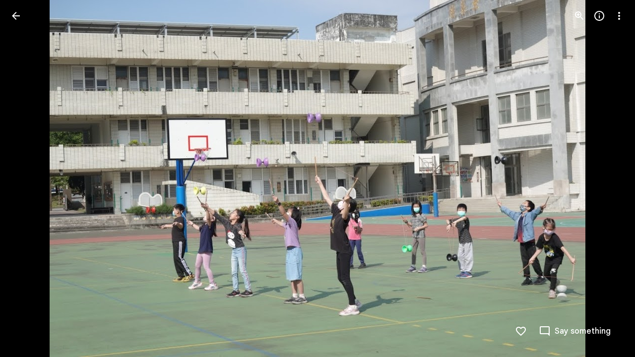

--- FILE ---
content_type: text/javascript; charset=UTF-8
request_url: https://photos.google.com/_/scs/social-static/_/js/k=boq.PhotosUi.en_US.4aXWdBPsCNI.2019.O/ck=boq.PhotosUi.yjbXUD4gMSA.L.B1.O/am=AAAAiDWIGZjNLf5zAQBBxvcdF9A_nhbKDZoMLxi-2Qg/d=1/exm=LEikZe,_b,_tp,byfTOb,lsjVmc/excm=_b,_tp,sharedphoto/ed=1/br=1/wt=2/ujg=1/rs=AGLTcCPPxHeCqAIgJSIARSub-KGhWfdJfw/ee=EVNhjf:pw70Gc;EmZ2Bf:zr1jrb;F2qVr:YClzRc;JsbNhc:Xd8iUd;K5nYTd:ZDZcre;LBgRLc:SdcwHb;Me32dd:MEeYgc;MvK0qf:ACRZh;NJ1rfe:qTnoBf;NPKaK:SdcwHb;NSEoX:lazG7b;O8Cmgf:XOYapd;Pjplud:EEDORb;QGR0gd:Mlhmy;SNUn3:ZwDk9d;ScI3Yc:e7Hzgb;Uvc8o:VDovNc;YIZmRd:A1yn5d;Zk62nb:E1UXVb;a56pNe:JEfCwb;cEt90b:ws9Tlc;dIoSBb:SpsfSb;dowIGb:ebZ3mb;eBAeSb:zbML3c;gty1Xc:suMGRe;iFQyKf:QIhFr;lOO0Vd:OTA3Ae;oGtAuc:sOXFj;pXdRYb:p0FwGc;qQEoOc:KUM7Z;qafBPd:yDVVkb;qddgKe:xQtZb;wR5FRb:rgKQFc;xqZiqf:wmnU7d;yxTchf:KUM7Z;zxnPse:GkRiKb/dti=1/m=n73qwf,mI3LFb,ws9Tlc,O6y8ed,IZT63,L1AAkb,m9oV,UUJqVe,e5qFLc,qTnoBf,KUM7Z,O1Gjze,xUdipf,ZDZcre,OTA3Ae,ZwDk9d,aW3pY,RyvaUb,mzzZzc,rCcCxc,mSX26d,Lcfkne,l5KCsc,B7iQrb,YYmHzb,ebZ3mb,Z15FGf,suMGRe,j85GYd,xKVq6d,WO9ee,p3hmRc,Wp0seb,lazG7b,hdW3jf,XqvODd,PrPYRd,MpJwZc,pw70Gc,rgKQFc,NwH0H,V3dDOb,pNBFbe,XVMNvd,nbAYS,IXJ14b,Kl6Zic,gJzDyc,xQtZb,lwddkf,E2VjNc,gychg,w9hDv,RMhBfe,EAvPLb,Ihy5De,ig9vTc,mdR7q,SdcwHb,p9Imqf,IoAGb,QIhFr,lfpdyf,EFQ78c,ag510,Ulmmrd,A7fCU,lXKNFb,iH3IVc,MI6k7c,kjKdXe,JNoxi,zeQjRb,p0FwGc,hKSk3e,BVgquf,hc6Ubd,LuJzrb,SpsfSb,zbML3c,zr1jrb,UBtLbd,Uas9Hd,pjICDe?wli=PhotosUi.jlFNdy4EFZw.createPhotosEditorPrimaryModuleNoSimd.O%3A%3BPhotosUi.Oh_Nx-er56M.createPhotosEditorPrimaryModuleSimd.O%3A%3BPhotosUi._-GBQy2uWeA.skottieWasm.O%3A%3BPhotosUi.-jWRZK3kPDQ.twixWasm.O%3A%3B
body_size: 233119
content:
"use strict";_F_installCss(".Y7XlFb{font-family:Google Sans,Roboto,Arial,sans-serif;line-height:1.75rem;font-size:1.375rem;letter-spacing:0em;font-weight:400;padding:24px 24px 0}.jOND4d{border-width:0;box-shadow:0 1px 3px 0 color-mix(in srgb,var(--gm3-sys-color-shadow,#000) 30%,transparent),0 4px 8px 3px color-mix(in srgb,var(--gm3-sys-color-shadow,#000) 15%,transparent);background-color:var(--gm3-sys-color-surface,#fff);border-radius:3px;box-sizing:border-box;position:absolute;right:17px;top:76px;width:400px;z-index:475}@media (max-width:434px){.jOND4d{left:17px;width:auto}}.qEGxCd{font-family:Google Sans Text,Google Sans,Roboto,Arial,sans-serif;line-height:1.5rem;font-size:1rem;letter-spacing:0em;font-weight:400;color:var(--gm3-sys-color-on-surface-variant,#444746);padding:11px 24px 0}.mroSvf{padding:24px 32px 16px;text-align:right}.MYAfDb{background-color:var(--gm3-sys-color-primary,#0b57d0);min-width:64px}@media not ((max-width:600px) or (max-height:400px)){.jaLLke{--XFrvOb:unset;--rimZob:600px;--Tlqqfc:600px;--pjsEwc:600px;--RSexXb:unset}}.SwbrM{display:flex;flex-direction:column;height:100%;text-align:center}.oaYk1d{align-items:center;display:flex;flex-direction:column;justify-content:center;width:100%}.AEys3{background-image:var(--pgc-asset-pfc-opt-in);background-repeat:no-repeat;height:224px;width:224px}.YdNg2{font-family:Google Sans,Roboto,Arial,sans-serif;line-height:1.75rem;font-size:1.375rem;letter-spacing:0em;font-weight:400;color:var(--gm3-sys-color-on-background,#1f1f1f);max-width:332px;padding:8px 0}.btKbVe{font-family:Google Sans Text,Google Sans,Roboto,Arial,sans-serif;line-height:1.25rem;font-size:0.875rem;letter-spacing:0em;font-weight:400;color:var(--gm3-sys-color-on-surface-variant,#444746);max-width:332px;padding:8px 0}.zFC7pb{color:var(--gm3-sys-color-on-surface-variant,#444746);text-decoration:underline;white-space:nowrap}.nkJXsd{word-wrap:break-word}.Dn5eDf{flex-grow:1;margin-top:24px}.Dn5eDf.eLNT1d{visibility:hidden}.VfPpkd-Sx9Kwc .VfPpkd-P5QLlc{background-color:#fff;background-color:var(--mdc-theme-surface,#fff)}.VfPpkd-Sx9Kwc .VfPpkd-IE5DDf,.VfPpkd-Sx9Kwc .VfPpkd-P5QLlc-GGAcbc{background-color:rgba(0,0,0,.32)}.VfPpkd-Sx9Kwc .VfPpkd-k2Wrsb{color:rgba(0,0,0,.87)}.VfPpkd-Sx9Kwc .VfPpkd-cnG4Wd{color:rgba(0,0,0,.6)}.VfPpkd-Sx9Kwc .VfPpkd-zMU9ub{color:#000;color:var(--mdc-theme-on-surface,#000)}.VfPpkd-Sx9Kwc .VfPpkd-zMU9ub .VfPpkd-Bz112c-Jh9lGc::before,.VfPpkd-Sx9Kwc .VfPpkd-zMU9ub .VfPpkd-Bz112c-Jh9lGc::after{background-color:#000;background-color:var(--mdc-ripple-color,var(--mdc-theme-on-surface,#000))}.VfPpkd-Sx9Kwc .VfPpkd-zMU9ub:hover .VfPpkd-Bz112c-Jh9lGc::before,.VfPpkd-Sx9Kwc .VfPpkd-zMU9ub.VfPpkd-ksKsZd-XxIAqe-OWXEXe-ZmdkE .VfPpkd-Bz112c-Jh9lGc::before{opacity:.04;opacity:var(--mdc-ripple-hover-opacity,.04)}.VfPpkd-Sx9Kwc .VfPpkd-zMU9ub.VfPpkd-ksKsZd-mWPk3d-OWXEXe-AHe6Kc-XpnDCe .VfPpkd-Bz112c-Jh9lGc::before,.VfPpkd-Sx9Kwc .VfPpkd-zMU9ub:not(.VfPpkd-ksKsZd-mWPk3d):focus .VfPpkd-Bz112c-Jh9lGc::before{transition-duration:75ms;opacity:.12;opacity:var(--mdc-ripple-focus-opacity,.12)}.VfPpkd-Sx9Kwc .VfPpkd-zMU9ub:not(.VfPpkd-ksKsZd-mWPk3d) .VfPpkd-Bz112c-Jh9lGc::after{transition:opacity .15s linear}.VfPpkd-Sx9Kwc .VfPpkd-zMU9ub:not(.VfPpkd-ksKsZd-mWPk3d):active .VfPpkd-Bz112c-Jh9lGc::after{transition-duration:75ms;opacity:.12;opacity:var(--mdc-ripple-press-opacity,.12)}.VfPpkd-Sx9Kwc .VfPpkd-zMU9ub.VfPpkd-ksKsZd-mWPk3d{--mdc-ripple-fg-opacity:var(--mdc-ripple-press-opacity,0.12)}.VfPpkd-Sx9Kwc.VfPpkd-Sx9Kwc-OWXEXe-s2gQvd .VfPpkd-k2Wrsb,.VfPpkd-Sx9Kwc.VfPpkd-Sx9Kwc-OWXEXe-s2gQvd .VfPpkd-T0kwCb,.VfPpkd-Sx9Kwc.VfPpkd-Sx9Kwc-OWXEXe-s2gQvd.VfPpkd-Sx9Kwc-XuHpsb-clz4Ic-yePe5c .VfPpkd-T0kwCb{border-color:rgba(0,0,0,.12)}.VfPpkd-Sx9Kwc.VfPpkd-Sx9Kwc-OWXEXe-s2gQvd .VfPpkd-k2Wrsb{border-bottom:1px solid rgba(0,0,0,.12);margin-bottom:0}.VfPpkd-Sx9Kwc.VfPpkd-Sx9Kwc-XuHpsb-clz4Ic-tJHJj.VfPpkd-Sx9Kwc-OWXEXe-n9oEIb .VfPpkd-oclYLd{box-shadow:0 3px 1px -2px rgba(0,0,0,.2),0 2px 2px 0 rgba(0,0,0,.14),0 1px 5px 0 rgba(0,0,0,.12)}.VfPpkd-Sx9Kwc .VfPpkd-P5QLlc{border-radius:4px;border-radius:var(--mdc-shape-medium,4px)}.VfPpkd-P5QLlc{box-shadow:0 11px 15px -7px rgba(0,0,0,.2),0 24px 38px 3px rgba(0,0,0,.14),0 9px 46px 8px rgba(0,0,0,.12)}.VfPpkd-k2Wrsb{-moz-osx-font-smoothing:grayscale;-webkit-font-smoothing:antialiased;font-family:Roboto,sans-serif;font-family:var(--mdc-typography-headline6-font-family,var(--mdc-typography-font-family,Roboto,sans-serif));font-size:1.25rem;font-size:var(--mdc-typography-headline6-font-size,1.25rem);line-height:2rem;line-height:var(--mdc-typography-headline6-line-height,2rem);font-weight:500;font-weight:var(--mdc-typography-headline6-font-weight,500);letter-spacing:.0125em;letter-spacing:var(--mdc-typography-headline6-letter-spacing,.0125em);text-decoration:inherit;-webkit-text-decoration:var(--mdc-typography-headline6-text-decoration,inherit);text-decoration:var(--mdc-typography-headline6-text-decoration,inherit);text-transform:inherit;text-transform:var(--mdc-typography-headline6-text-transform,inherit)}.VfPpkd-cnG4Wd{-moz-osx-font-smoothing:grayscale;-webkit-font-smoothing:antialiased;font-family:Roboto,sans-serif;font-family:var(--mdc-typography-body1-font-family,var(--mdc-typography-font-family,Roboto,sans-serif));font-size:1rem;font-size:var(--mdc-typography-body1-font-size,1rem);line-height:1.5rem;line-height:var(--mdc-typography-body1-line-height,1.5rem);font-weight:400;font-weight:var(--mdc-typography-body1-font-weight,400);letter-spacing:.03125em;letter-spacing:var(--mdc-typography-body1-letter-spacing,.03125em);text-decoration:inherit;-webkit-text-decoration:var(--mdc-typography-body1-text-decoration,inherit);text-decoration:var(--mdc-typography-body1-text-decoration,inherit);text-transform:inherit;text-transform:var(--mdc-typography-body1-text-transform,inherit)}.VfPpkd-Sx9Kwc,.VfPpkd-IE5DDf{position:fixed;top:0;left:0;align-items:center;justify-content:center;box-sizing:border-box;width:100%;height:100%}.VfPpkd-Sx9Kwc{display:none;z-index:7;z-index:var(--mdc-dialog-z-index,7)}.VfPpkd-Sx9Kwc .VfPpkd-cnG4Wd{padding:20px 24px 20px 24px}.VfPpkd-Sx9Kwc .VfPpkd-P5QLlc{min-width:280px}@media (max-width:592px){.VfPpkd-Sx9Kwc .VfPpkd-P5QLlc{max-width:calc(100vw - 32px)}}@media (min-width:592px){.VfPpkd-Sx9Kwc .VfPpkd-P5QLlc{max-width:560px}}@media (max-width:600px),(max-width:720px) and (max-height:400px),(min-width:720px) and (max-height:400px){.VfPpkd-Sx9Kwc.VfPpkd-Sx9Kwc-OWXEXe-n9oEIb .VfPpkd-P5QLlc{max-width:100vw}}.VfPpkd-Sx9Kwc .VfPpkd-P5QLlc{max-height:calc(100% - 32px)}.VfPpkd-Sx9Kwc.VfPpkd-Sx9Kwc-OWXEXe-n9oEIb .VfPpkd-P5QLlc{max-width:none}@media (max-width:960px){.VfPpkd-Sx9Kwc.VfPpkd-Sx9Kwc-OWXEXe-n9oEIb .VfPpkd-P5QLlc{max-height:560px;width:560px}.VfPpkd-Sx9Kwc.VfPpkd-Sx9Kwc-OWXEXe-n9oEIb .VfPpkd-P5QLlc .VfPpkd-zMU9ub-suEOdc-sM5MNb{position:relative;right:-12px}}@media (max-width:720px) and (max-width:672px){.VfPpkd-Sx9Kwc.VfPpkd-Sx9Kwc-OWXEXe-n9oEIb .VfPpkd-P5QLlc{width:calc(100vw - 112px)}}@media (max-width:720px) and (min-width:672px){.VfPpkd-Sx9Kwc.VfPpkd-Sx9Kwc-OWXEXe-n9oEIb .VfPpkd-P5QLlc{width:560px}}@media (max-width:720px) and (max-height:720px){.VfPpkd-Sx9Kwc.VfPpkd-Sx9Kwc-OWXEXe-n9oEIb .VfPpkd-P5QLlc{max-height:calc(100vh - 160px)}}@media (max-width:720px) and (min-height:720px){.VfPpkd-Sx9Kwc.VfPpkd-Sx9Kwc-OWXEXe-n9oEIb .VfPpkd-P5QLlc{max-height:560px}}@media (max-width:720px){.VfPpkd-Sx9Kwc.VfPpkd-Sx9Kwc-OWXEXe-n9oEIb .VfPpkd-P5QLlc .VfPpkd-zMU9ub-suEOdc-sM5MNb{position:relative;right:-12px}}@media (max-width:600px),(max-width:720px) and (max-height:400px),(min-width:720px) and (max-height:400px){.VfPpkd-Sx9Kwc.VfPpkd-Sx9Kwc-OWXEXe-n9oEIb .VfPpkd-P5QLlc{height:100%;max-height:100vh;max-width:100vw;width:100vw;border-radius:0}.VfPpkd-Sx9Kwc.VfPpkd-Sx9Kwc-OWXEXe-n9oEIb .VfPpkd-P5QLlc .VfPpkd-zMU9ub-suEOdc-sM5MNb{position:relative;order:-1;left:-12px}.VfPpkd-Sx9Kwc.VfPpkd-Sx9Kwc-OWXEXe-n9oEIb .VfPpkd-P5QLlc .VfPpkd-oclYLd{padding:0 16px 9px;justify-content:flex-start}.VfPpkd-Sx9Kwc.VfPpkd-Sx9Kwc-OWXEXe-n9oEIb .VfPpkd-P5QLlc .VfPpkd-k2Wrsb{margin-left:-8px}}@media (min-width:960px){.VfPpkd-Sx9Kwc.VfPpkd-Sx9Kwc-OWXEXe-n9oEIb .VfPpkd-P5QLlc{width:calc(100vw - 400px)}.VfPpkd-Sx9Kwc.VfPpkd-Sx9Kwc-OWXEXe-n9oEIb .VfPpkd-P5QLlc .VfPpkd-zMU9ub-suEOdc-sM5MNb{position:relative;right:-12px}}.VfPpkd-Sx9Kwc.VfPpkd-IE5DDf-OWXEXe-L6cTce .VfPpkd-IE5DDf{opacity:0}.VfPpkd-IE5DDf{opacity:0;z-index:-1}.VfPpkd-wzTsW{display:flex;flex-direction:row;align-items:center;justify-content:space-around;box-sizing:border-box;height:100%;opacity:0;pointer-events:none}.VfPpkd-P5QLlc{position:relative;display:flex;flex-direction:column;flex-grow:0;flex-shrink:0;box-sizing:border-box;max-width:100%;max-height:100%;pointer-events:auto;overflow-y:auto;outline:0;transform:scale(.8)}.VfPpkd-P5QLlc .VfPpkd-BFbNVe-bF1uUb{width:100%;height:100%;top:0;left:0}[dir=rtl] .VfPpkd-P5QLlc,.VfPpkd-P5QLlc[dir=rtl]{text-align:right}@media (-ms-high-contrast:active),screen and (forced-colors:active){.VfPpkd-P5QLlc{outline:2px solid windowText}}.VfPpkd-P5QLlc::before{position:absolute;box-sizing:border-box;width:100%;height:100%;top:0;left:0;border:2px solid transparent;border-radius:inherit;content:\"\";pointer-events:none}@media screen and (forced-colors:active){.VfPpkd-P5QLlc::before{border-color:CanvasText}}@media screen and (-ms-high-contrast:active),screen and (-ms-high-contrast:none){.VfPpkd-P5QLlc::before{content:none}}.VfPpkd-k2Wrsb{display:block;margin-top:0;position:relative;flex-shrink:0;box-sizing:border-box;margin:0 0 1px;padding:0 24px 9px}.VfPpkd-k2Wrsb::before{display:inline-block;width:0;height:40px;content:\"\";vertical-align:0}[dir=rtl] .VfPpkd-k2Wrsb,.VfPpkd-k2Wrsb[dir=rtl]{text-align:right}.VfPpkd-Sx9Kwc-OWXEXe-s2gQvd .VfPpkd-k2Wrsb{margin-bottom:1px;padding-bottom:15px}.VfPpkd-Sx9Kwc-OWXEXe-n9oEIb .VfPpkd-oclYLd{align-items:baseline;border-bottom:1px solid transparent;display:inline-flex;justify-content:space-between;padding:0 24px 9px;z-index:1}@media screen and (forced-colors:active){.VfPpkd-Sx9Kwc-OWXEXe-n9oEIb .VfPpkd-oclYLd{border-bottom-color:CanvasText}}.VfPpkd-Sx9Kwc-OWXEXe-n9oEIb .VfPpkd-oclYLd .VfPpkd-zMU9ub-suEOdc-sM5MNb{position:relative;right:-12px}.VfPpkd-Sx9Kwc-OWXEXe-n9oEIb .VfPpkd-k2Wrsb{margin-bottom:0;padding:0;border-bottom:0}.VfPpkd-Sx9Kwc-OWXEXe-n9oEIb.VfPpkd-Sx9Kwc-OWXEXe-s2gQvd .VfPpkd-k2Wrsb{border-bottom:0;margin-bottom:0}.VfPpkd-Sx9Kwc-OWXEXe-n9oEIb .VfPpkd-zMU9ub-suEOdc-sM5MNb{top:5px}.VfPpkd-Sx9Kwc-OWXEXe-n9oEIb.VfPpkd-Sx9Kwc-OWXEXe-s2gQvd .VfPpkd-T0kwCb{border-top:1px solid transparent}@media screen and (forced-colors:active){.VfPpkd-Sx9Kwc-OWXEXe-n9oEIb.VfPpkd-Sx9Kwc-OWXEXe-s2gQvd .VfPpkd-T0kwCb{border-top-color:CanvasText}}.VfPpkd-Sx9Kwc-OWXEXe-n9oEIb-OWXEXe-diJVc .VfPpkd-zMU9ub-suEOdc-sM5MNb{margin-top:4px}.VfPpkd-Sx9Kwc-OWXEXe-n9oEIb-OWXEXe-diJVc.VfPpkd-Sx9Kwc-OWXEXe-s2gQvd .VfPpkd-zMU9ub-suEOdc-sM5MNb{margin-top:0}.VfPpkd-cnG4Wd{flex-grow:1;box-sizing:border-box;margin:0;overflow:auto}.VfPpkd-cnG4Wd>:first-child{margin-top:0}.VfPpkd-cnG4Wd>:last-child{margin-bottom:0}.VfPpkd-k2Wrsb+.VfPpkd-cnG4Wd,.VfPpkd-oclYLd+.VfPpkd-cnG4Wd{padding-top:0}.VfPpkd-Sx9Kwc-OWXEXe-s2gQvd .VfPpkd-k2Wrsb+.VfPpkd-cnG4Wd{padding-top:8px;padding-bottom:8px}.VfPpkd-cnG4Wd .VfPpkd-StrnGf-rymPhb:first-child:last-child{padding:6px 0 0}.VfPpkd-Sx9Kwc-OWXEXe-s2gQvd .VfPpkd-cnG4Wd .VfPpkd-StrnGf-rymPhb:first-child:last-child{padding:0}.VfPpkd-T0kwCb{display:flex;position:relative;flex-shrink:0;flex-wrap:wrap;align-items:center;justify-content:flex-end;box-sizing:border-box;min-height:52px;margin:0;padding:8px;border-top:1px solid transparent}@media screen and (forced-colors:active){.VfPpkd-T0kwCb{border-top-color:CanvasText}}.VfPpkd-Sx9Kwc-OWXEXe-eu7FSc .VfPpkd-T0kwCb{flex-direction:column;align-items:flex-end}.VfPpkd-M1klYe{margin-left:8px;margin-right:0;max-width:100%;text-align:right}[dir=rtl] .VfPpkd-M1klYe,.VfPpkd-M1klYe[dir=rtl]{margin-left:0;margin-right:8px}.VfPpkd-M1klYe:first-child{margin-left:0;margin-right:0}[dir=rtl] .VfPpkd-M1klYe:first-child,.VfPpkd-M1klYe:first-child[dir=rtl]{margin-left:0;margin-right:0}[dir=rtl] .VfPpkd-M1klYe,.VfPpkd-M1klYe[dir=rtl]{text-align:left}.VfPpkd-Sx9Kwc-OWXEXe-eu7FSc .VfPpkd-M1klYe:not(:first-child){margin-top:12px}.VfPpkd-Sx9Kwc-OWXEXe-FNFY6c,.VfPpkd-Sx9Kwc-OWXEXe-uGFO6d,.VfPpkd-Sx9Kwc-OWXEXe-FnSee{display:flex}.VfPpkd-Sx9Kwc-OWXEXe-uGFO6d .VfPpkd-IE5DDf{transition:opacity .15s linear}.VfPpkd-Sx9Kwc-OWXEXe-uGFO6d .VfPpkd-wzTsW{transition:opacity 75ms linear,transform .15s 0ms cubic-bezier(0,0,.2,1)}.VfPpkd-Sx9Kwc-OWXEXe-FnSee .VfPpkd-IE5DDf,.VfPpkd-Sx9Kwc-OWXEXe-FnSee .VfPpkd-wzTsW{transition:opacity 75ms linear}.VfPpkd-Sx9Kwc-OWXEXe-FnSee .VfPpkd-wzTsW,.VfPpkd-Sx9Kwc-OWXEXe-FnSee .VfPpkd-P5QLlc{transform:none}.VfPpkd-Sx9Kwc-OWXEXe-RTQbk .VfPpkd-IE5DDf{transition:none;opacity:1}.VfPpkd-Sx9Kwc-OWXEXe-FNFY6c .VfPpkd-IE5DDf,.VfPpkd-Sx9Kwc-OWXEXe-FNFY6c .VfPpkd-wzTsW{opacity:1}.VfPpkd-Sx9Kwc-OWXEXe-FNFY6c .VfPpkd-P5QLlc{transform:none}.VfPpkd-Sx9Kwc-OWXEXe-FNFY6c.VfPpkd-P5QLlc-GGAcbc-OWXEXe-TSZdd .VfPpkd-P5QLlc-GGAcbc{opacity:1}.VfPpkd-Sx9Kwc-OWXEXe-FNFY6c.VfPpkd-P5QLlc-GGAcbc-OWXEXe-wJB69c .VfPpkd-P5QLlc-GGAcbc{transition:opacity 75ms linear}.VfPpkd-Sx9Kwc-OWXEXe-FNFY6c.VfPpkd-P5QLlc-GGAcbc-OWXEXe-eo9XGd .VfPpkd-P5QLlc-GGAcbc{transition:opacity .15s linear}.VfPpkd-P5QLlc-GGAcbc{display:none;opacity:0;position:absolute;width:100%;height:100%;z-index:1}.VfPpkd-P5QLlc-GGAcbc-OWXEXe-TSZdd .VfPpkd-P5QLlc-GGAcbc,.VfPpkd-P5QLlc-GGAcbc-OWXEXe-eo9XGd .VfPpkd-P5QLlc-GGAcbc,.VfPpkd-P5QLlc-GGAcbc-OWXEXe-wJB69c .VfPpkd-P5QLlc-GGAcbc{display:block}.VfPpkd-Sx9Kwc-XuHpsb-pGuBYc{overflow:hidden}.VfPpkd-Sx9Kwc-OWXEXe-di8rgd-bN97Pc-QFlW2 .VfPpkd-cnG4Wd{padding:0}.VfPpkd-Sx9Kwc-OWXEXe-vOE8Lb .VfPpkd-wzTsW .VfPpkd-zMU9ub-suEOdc-sM5MNb{right:12px;top:9px;position:absolute;z-index:1}.VfPpkd-IE5DDf-OWXEXe-uIDLbb{pointer-events:none}.VfPpkd-IE5DDf-OWXEXe-uIDLbb .VfPpkd-IE5DDf,.VfPpkd-IE5DDf-OWXEXe-uIDLbb .VfPpkd-P5QLlc-GGAcbc{display:none}.pB7Poe{--upgradeable-gm3-switch-selected-icon-color:var(--gm3-switch-selected-icon-color,var(--gm3-sys-color-on-primary-container,#041e49))}.eBlXUe-H9tDt{display:inline-flex;outline:none;vertical-align:top;-webkit-tap-highlight-color:transparent}.eBlXUe-scr2fc{align-items:center;background:none;border:none;cursor:pointer;display:inline-flex;flex-shrink:0;margin:0;outline:none;padding:0;position:relative;width:var(--gm3-switch-track-width,52px);height:var(--gm3-switch-track-height,32px);border-start-start-radius:var(--gm3-switch-track-shape-start-start,9999px);border-start-end-radius:var(--gm3-switch-track-shape-start-end,9999px);border-end-end-radius:var(--gm3-switch-track-shape-end-end,9999px);border-end-start-radius:var(--gm3-switch-track-shape-end-start,9999px);--jF0a9c:var(--gm3-switch-focus-indicator-color,var(--gm3-sys-color-secondary,#00639b));--hK0TOb:var(--gm3-switch-focus-indicator-offset,2px);--SGGi:var(--gm3-switch-focus-indicator-thickness,3px);--vTiv8c:var(--gm3-switch-track-shape-start-start,9999px);--UtHrue:var(--gm3-switch-track-shape-start-start,9999px);--uHecC:var(--gm3-switch-track-shape-start-start,9999px);--C8LWjb:var(--gm3-switch-track-shape-start-start,9999px)}.eBlXUe-scr2fc:focus-visible{--H6apye:block}.eBlXUe-hywKDc{position:absolute;block-size:var(--gm3-switch-touch-target-height,48px);inline-size:var(--gm3-switch-touch-target-width,52px)}.eBlXUe-scr2fc:disabled{cursor:default;pointer-events:none}.eBlXUe-scr2fc:disabled .eBlXUe-Qsb3yd{display:none}.eBlXUe-scr2fc:disabled .eBlXUe-l6JLsf{background-color:transparent;border-color:transparent}.eBlXUe-scr2fc:disabled .eBlXUe-l6JLsf::before{background-clip:content-box}.eBlXUe-scr2fc-OWXEXe-gk6SMd:disabled .eBlXUe-l6JLsf{background-clip:border-box}.eBlXUe-DGicLb{display:none}.eBlXUe-l6JLsf{position:relative;width:100%;height:100%;box-sizing:border-box;border-radius:inherit;display:flex;justify-content:center;align-items:center}.eBlXUe-scr2fc-OWXEXe-gk6SMd .eBlXUe-l6JLsf{background-color:var(--gm3-switch-selected-track-color,var(--gm3-sys-color-primary,#0b57d0));outline-color:transparent}@media (forced-colors:active){.eBlXUe-scr2fc-OWXEXe-gk6SMd .eBlXUe-l6JLsf{background-color:ButtonText}}.eBlXUe-l6JLsf::before{content:\"\";display:flex;position:absolute;height:100%;width:100%;border-radius:inherit;box-sizing:border-box;border-style:solid;transition-property:opacity;transition-duration:75ms;border-width:var(--gm3-switch-track-outline-width,2px);background-color:var(--gm3-switch-unselected-track-color,var(--gm3-sys-color-surface-container-highest,#dde3ea));border-color:var(--gm3-switch-unselected-track-outline-color,var(--gm3-sys-color-outline,#747775))}.eBlXUe-scr2fc-OWXEXe-gk6SMd .eBlXUe-l6JLsf::before{opacity:0}.eBlXUe-scr2fc-OWXEXe-gk6SMd:hover .eBlXUe-l6JLsf{background-color:var(--gm3-switch-selected-hover-track-color,var(--gm3-sys-color-primary,#0b57d0))}@media (forced-colors:active){.eBlXUe-scr2fc-OWXEXe-gk6SMd:hover .eBlXUe-l6JLsf{background-color:ButtonText}}.eBlXUe-scr2fc-OWXEXe-gk6SMd:focus-visible .eBlXUe-l6JLsf{background-color:var(--gm3-switch-selected-focus-track-color,var(--gm3-sys-color-primary,#0b57d0))}@media (forced-colors:active){.eBlXUe-scr2fc-OWXEXe-gk6SMd:focus-visible .eBlXUe-l6JLsf{background-color:ButtonText}}.eBlXUe-scr2fc-OWXEXe-gk6SMd:active .eBlXUe-l6JLsf{background-color:var(--gm3-switch-selected-pressed-track-color,var(--gm3-sys-color-primary,#0b57d0))}@media (forced-colors:active){.eBlXUe-scr2fc-OWXEXe-gk6SMd:active .eBlXUe-l6JLsf{background-color:ButtonText}}.eBlXUe-scr2fc-OWXEXe-gk6SMd:disabled .eBlXUe-l6JLsf{background-color:var(--gm3-switch-disabled-selected-track-color,rgba(var(--gm3-sys-color-on-surface-rgb,31,31,31),.12))}@media (forced-colors:active){.eBlXUe-scr2fc-OWXEXe-gk6SMd:disabled .eBlXUe-l6JLsf{background-color:GrayText;opacity:1}}.eBlXUe-scr2fc-OWXEXe-uqeOfd:hover .eBlXUe-l6JLsf::before{background-color:var(--gm3-switch-unselected-hover-track-color,var(--gm3-sys-color-surface-container-highest,#dde3ea));border-color:var(--gm3-switch-unselected-hover-track-outline-color,var(--gm3-sys-color-outline,#747775))}.eBlXUe-scr2fc-OWXEXe-uqeOfd:focus-visible .eBlXUe-l6JLsf::before{background-color:var(--gm3-switch-unselected-focus-track-color,var(--gm3-sys-color-surface-container-highest,#dde3ea));border-color:var(--gm3-switch-unselected-focus-track-outline-color,var(--gm3-sys-color-outline,#747775))}.eBlXUe-scr2fc-OWXEXe-uqeOfd:active .eBlXUe-l6JLsf::before{background-color:var(--gm3-switch-unselected-pressed-track-color,var(--gm3-sys-color-surface-container-highest,#dde3ea));border-color:var(--gm3-switch-unselected-pressed-track-outline-color,var(--gm3-sys-color-outline,#747775))}.eBlXUe-scr2fc-OWXEXe-uqeOfd:disabled .eBlXUe-l6JLsf::before{background-color:var(--gm3-switch-disabled-unselected-track-color,rgba(var(--gm3-sys-color-surface-container-highest-rgb,221,227,234),.12));border-color:var(--gm3-switch-disabled-unselected-track-outline-color,rgba(var(--gm3-sys-color-on-surface-rgb,31,31,31),.12))}.eBlXUe-uMhiad-haAclf{position:relative;transition:margin 75ms cubic-bezier(.4,0,.2,1)}.eBlXUe-scr2fc-OWXEXe-gk6SMd .eBlXUe-uMhiad-haAclf{-webkit-margin-start:calc(var(--gm3-switch-track-width, 52px) - var(--gm3-switch-track-height, 32px));margin-inline-start:calc(var(--gm3-switch-track-width, 52px) - var(--gm3-switch-track-height, 32px))}.eBlXUe-scr2fc-OWXEXe-uqeOfd .eBlXUe-uMhiad-haAclf{-webkit-margin-end:calc(var(--gm3-switch-track-width, 52px) - var(--gm3-switch-track-height, 32px));margin-inline-end:calc(var(--gm3-switch-track-width, 52px) - var(--gm3-switch-track-height, 32px))}.eBlXUe-uMhiad{border-start-start-radius:var(--gm3-switch-handle-shape-start-start,9999px);border-start-end-radius:var(--gm3-switch-handle-shape-start-end,9999px);border-end-end-radius:var(--gm3-switch-handle-shape-end-end,9999px);border-end-start-radius:var(--gm3-switch-handle-shape-end-start,9999px);background-color:var(--gm3-switch-selected-handle-color,var(--gm3-sys-color-on-primary,#fff));position:relative;transition:width 75ms cubic-bezier(.4,0,.2,1),height 75ms cubic-bezier(.4,0,.2,1)}.eBlXUe-uMhiad::before{content:\"\";display:flex;position:absolute;height:100%;width:100%;border-radius:inherit;box-sizing:border-box;transition-property:opacity;transition-duration:75ms;background-color:var(--gm3-switch-unselected-handle-color,var(--gm3-sys-color-outline,#747775))}@media (forced-colors:active){.eBlXUe-uMhiad::before{background-color:ButtonText}}.eBlXUe-scr2fc-OWXEXe-gk6SMd .eBlXUe-uMhiad::before{opacity:0}.eBlXUe-scr2fc-OWXEXe-uqeOfd .eBlXUe-uMhiad{height:var(--gm3-switch-unselected-handle-height,16px);width:var(--gm3-switch-unselected-handle-width,16px)}.eBlXUe-scr2fc-OWXEXe-gk6SMd .eBlXUe-uMhiad{height:var(--gm3-switch-selected-handle-height,24px);width:var(--gm3-switch-selected-handle-width,24px)}.eBlXUe-scr2fc-OWXEXe-uqeOfd .eBlXUe-uMhiad-OWXEXe-zfdrlf{height:var(--gm3-switch-with-icon-handle-height,24px);width:var(--gm3-switch-with-icon-handle-width,24px)}.eBlXUe-scr2fc-OWXEXe-gk6SMd:enabled:active .eBlXUe-uMhiad,.eBlXUe-scr2fc-OWXEXe-uqeOfd:enabled:active .eBlXUe-uMhiad{height:var(--gm3-switch-pressed-handle-height,28px);width:var(--gm3-switch-pressed-handle-width,28px)}.eBlXUe-scr2fc-OWXEXe-gk6SMd:hover .eBlXUe-uMhiad{background-color:var(--gm3-switch-selected-hover-handle-color,var(--gm3-sys-color-primary-container,#d3e3fd))}.eBlXUe-scr2fc-OWXEXe-gk6SMd:focus-visible .eBlXUe-uMhiad{background-color:var(--gm3-switch-selected-focus-handle-color,var(--gm3-sys-color-primary-container,#d3e3fd))}.eBlXUe-scr2fc-OWXEXe-gk6SMd:active .eBlXUe-uMhiad{background-color:var(--gm3-switch-selected-pressed-handle-color,var(--gm3-sys-color-primary-container,#d3e3fd))}.eBlXUe-scr2fc-OWXEXe-gk6SMd:disabled .eBlXUe-uMhiad{background-color:var(--gm3-switch-disabled-selected-handle-color,var(--gm3-sys-color-surface,#fff))}.eBlXUe-scr2fc-OWXEXe-uqeOfd:disabled .eBlXUe-uMhiad{background-color:var(--gm3-switch-disabled-unselected-handle-color,rgba(var(--gm3-sys-color-on-surface-rgb,31,31,31),.38))}@media (forced-colors:active){.eBlXUe-scr2fc-OWXEXe-uqeOfd:disabled .eBlXUe-uMhiad{background-color:GrayText;opacity:1}}.eBlXUe-scr2fc-OWXEXe-uqeOfd:hover .eBlXUe-uMhiad::before{background-color:var(--gm3-switch-unselected-hover-handle-color,var(--gm3-sys-color-on-surface-variant,#444746))}@media (forced-colors:active){.eBlXUe-scr2fc-OWXEXe-uqeOfd:hover .eBlXUe-uMhiad::before{background-color:ButtonText}}.eBlXUe-scr2fc-OWXEXe-uqeOfd:focus-visible .eBlXUe-uMhiad::before{background-color:var(--gm3-switch-unselected-focus-handle-color,var(--gm3-sys-color-on-surface-variant,#444746))}@media (forced-colors:active){.eBlXUe-scr2fc-OWXEXe-uqeOfd:focus-visible .eBlXUe-uMhiad::before{background-color:ButtonText}}.eBlXUe-scr2fc-OWXEXe-uqeOfd:active .eBlXUe-uMhiad::before{background-color:var(--gm3-switch-unselected-pressed-handle-color,var(--gm3-sys-color-on-surface-variant,#444746))}@media (forced-colors:active){.eBlXUe-scr2fc-OWXEXe-uqeOfd:active .eBlXUe-uMhiad::before{background-color:ButtonText}}.eBlXUe-scr2fc-OWXEXe-uqeOfd:disabled .eBlXUe-uMhiad::before{opacity:0}.eBlXUe-lw9akd{position:relative;height:100%;width:100%}.eBlXUe-pafCAf{position:absolute;inset:0;margin:auto;display:flex;transition-property:fill;transition-duration:75ms}.eBlXUe-pafCAf svg{width:100%;height:100%}.eBlXUe-pafCAf-OWXEXe-IT5dJd,.eBlXUe-pafCAf-OWXEXe-Xhs9z{forced-color-adjust:none;opacity:0}.eBlXUe-scr2fc-OWXEXe-gk6SMd .eBlXUe-pafCAf-OWXEXe-IT5dJd,.eBlXUe-scr2fc-OWXEXe-uqeOfd .eBlXUe-pafCAf-OWXEXe-Xhs9z{opacity:1}.eBlXUe-scr2fc-OWXEXe-gk6SMd .eBlXUe-pafCAf{width:var(--gm3-switch-selected-icon-size,16px);height:var(--gm3-switch-selected-icon-size,16px);fill:var(--upgradeable-gm3-switch-selected-icon-color,var(--gm3-switch-selected-icon-color,var(--gm3-sys-color-on-primary-container,#0842a0)));color:var(--upgradeable-gm3-switch-selected-icon-color,var(--gm3-switch-selected-icon-color,var(--gm3-sys-color-on-primary-container,#0842a0)))}@media (forced-colors:active){.eBlXUe-scr2fc-OWXEXe-gk6SMd .eBlXUe-pafCAf{fill:ButtonText;color:ButtonText}}.eBlXUe-scr2fc-OWXEXe-gk6SMd .eBlXUe-pafCAf i{font-size:var(--gm3-switch-selected-icon-size,16px)}.eBlXUe-scr2fc-OWXEXe-uqeOfd .eBlXUe-pafCAf{width:var(--gm3-switch-unselected-icon-size,16px);height:var(--gm3-switch-unselected-icon-size,16px);fill:var(--gm3-switch-unselected-icon-color,var(--gm3-sys-color-surface-container-highest,#dde3ea));color:var(--gm3-switch-unselected-icon-color,var(--gm3-sys-color-surface-container-highest,#dde3ea))}@media (forced-colors:active){.eBlXUe-scr2fc-OWXEXe-uqeOfd .eBlXUe-pafCAf{fill:Canvas;color:Canvas}}.eBlXUe-scr2fc-OWXEXe-uqeOfd .eBlXUe-pafCAf i{font-size:var(--gm3-switch-unselected-icon-size,16px)}.eBlXUe-scr2fc-OWXEXe-gk6SMd:disabled .eBlXUe-pafCAf{fill:var(--gm3-switch-disabled-selected-icon-color,rgba(var(--gm3-sys-color-on-surface-rgb,31,31,31),.38));color:var(--gm3-switch-disabled-selected-icon-color,rgba(var(--gm3-sys-color-on-surface-rgb,31,31,31),.38))}@media (forced-colors:active){.eBlXUe-scr2fc-OWXEXe-gk6SMd:disabled .eBlXUe-pafCAf{fill:GrayText;color:GrayText}}.eBlXUe-scr2fc-OWXEXe-uqeOfd:disabled .eBlXUe-pafCAf{fill:var(--gm3-switch-disabled-unselected-icon-color,rgba(var(--gm3-sys-color-surface-container-highest-rgb,221,227,234),.38));color:var(--gm3-switch-disabled-unselected-icon-color,rgba(var(--gm3-sys-color-surface-container-highest-rgb,221,227,234),.38))}@media (forced-colors:active){.eBlXUe-scr2fc-OWXEXe-uqeOfd:disabled .eBlXUe-pafCAf{fill:Canvas;color:Canvas}}.eBlXUe-Qsb3yd{left:50%;top:50%;transform:translate(-50%,-50%);height:var(--gm3-switch-state-layer-size,40px);width:var(--gm3-switch-state-layer-size,40px)}.eBlXUe-scr2fc-OWXEXe-gk6SMd{--sbadab:var(--gm3-switch-selected-hover-state-layer-color,var(--gm3-sys-color-primary,#0b57d0));--F1tVH:var(--gm3-switch-selected-pressed-state-layer-color,var(--gm3-sys-color-primary,#0b57d0));--hSHBee:var(--gm3-switch-selected-hover-state-layer-opacity,0.08);--kDWEsd:var(--gm3-switch-selected-pressed-state-layer-opacity,0.1);--QOcx9e:50%;--vRgHIb:50%;--xg9FB:50%;--Pk3PIb:50%}.eBlXUe-scr2fc-OWXEXe-uqeOfd{--sbadab:var(--gm3-switch-unselected-hover-state-layer-color,var(--gm3-sys-color-on-surface,#1f1f1f));--F1tVH:var(--gm3-switch-unselected-pressed-state-layer-color,var(--gm3-sys-color-on-surface,#1f1f1f));--hSHBee:var(--gm3-switch-unselected-hover-state-layer-opacity,0.08);--kDWEsd:var(--gm3-switch-unselected-pressed-state-layer-opacity,0.1);--QOcx9e:50%;--vRgHIb:50%;--xg9FB:50%;--Pk3PIb:50%}.OKFoxe{--gm3-switch-disabled-selected-handle-color:var(--gm3-sys-color-surface,#fff);--gm3-switch-disabled-selected-icon-color:color-mix(in srgb,var(--gm3-sys-color-on-surface,#1f1f1f) 38%,transparent);--gm3-switch-disabled-selected-track-color:color-mix(in srgb,var(--gm3-sys-color-on-surface,#1f1f1f) 12%,transparent);--gm3-switch-disabled-unselected-handle-color:color-mix(in srgb,var(--gm3-sys-color-on-surface,#1f1f1f) 38%,transparent);--gm3-switch-disabled-unselected-icon-color:color-mix(in srgb,var(--gm3-sys-color-surface-variant,#e1e3e1) 38%,transparent);--gm3-switch-disabled-unselected-track-color:color-mix(in srgb,var(--gm3-sys-color-surface-variant,#e1e3e1) 12%,transparent);--gm3-switch-disabled-unselected-track-outline-color:color-mix(in srgb,var(--gm3-sys-color-on-surface,#1f1f1f) 12%,transparent);--gm3-switch-selected-focus-handle-color:var(--gm3-sys-color-primary-container,#d3e3fd);--gm3-switch-selected-focus-track-color:var(--gm3-sys-color-primary,#0b57d0);--gm3-switch-selected-handle-color:var(--gm3-sys-color-on-primary,#fff);--gm3-switch-selected-hover-handle-color:var(--gm3-sys-color-primary-container,#d3e3fd);--gm3-switch-selected-hover-state-layer-color:var(--gm3-sys-color-primary,#0b57d0);--gm3-switch-selected-hover-state-layer-opacity:0.08;--gm3-switch-selected-hover-track-color:var(--gm3-sys-color-primary,#0b57d0);--gm3-switch-selected-icon-color:var(--gm3-sys-color-on-primary-container,#041e49);--gm3-switch-selected-pressed-handle-color:var(--gm3-sys-color-primary-container,#d3e3fd);--gm3-switch-selected-pressed-state-layer-color:var(--gm3-sys-color-primary,#0b57d0);--gm3-switch-selected-pressed-state-layer-opacity:0.12;--gm3-switch-selected-pressed-track-color:var(--gm3-sys-color-primary,#0b57d0);--gm3-switch-selected-track-color:var(--gm3-sys-color-primary,#0b57d0);--gm3-switch-unselected-focus-handle-color:var(--gm3-sys-color-on-surface-variant,#444746);--gm3-switch-unselected-focus-track-color:var(--gm3-sys-color-surface-variant,#e1e3e1);--gm3-switch-unselected-focus-track-outline-color:var(--gm3-sys-color-outline,#747775);--gm3-switch-unselected-handle-color:var(--gm3-sys-color-outline,#747775);--gm3-switch-unselected-hover-handle-color:var(--gm3-sys-color-on-surface-variant,#444746);--gm3-switch-unselected-hover-state-layer-color:var(--gm3-sys-color-on-surface,#1f1f1f);--gm3-switch-unselected-hover-state-layer-opacity:0.08;--gm3-switch-unselected-hover-track-color:var(--gm3-sys-color-surface-variant,#e1e3e1);--gm3-switch-unselected-hover-track-outline-color:var(--gm3-sys-color-outline,#747775);--gm3-switch-unselected-icon-color:var(--gm3-sys-color-surface-variant,#e1e3e1);--gm3-switch-unselected-pressed-handle-color:var(--gm3-sys-color-on-surface-variant,#444746);--gm3-switch-unselected-pressed-state-layer-color:var(--gm3-sys-color-on-surface,#1f1f1f);--gm3-switch-unselected-pressed-state-layer-opacity:0.12;--gm3-switch-unselected-pressed-track-color:var(--gm3-sys-color-surface-variant,#e1e3e1);--gm3-switch-unselected-pressed-track-outline-color:var(--gm3-sys-color-outline,#747775);--gm3-switch-unselected-track-color:var(--gm3-sys-color-surface-variant,#e1e3e1);--gm3-switch-unselected-track-outline-color:var(--gm3-sys-color-outline,#747775)}@media not ((max-width:600px) or (max-height:400px)){.Gx8bNc{--XFrvOb:unset;--Tlqqfc:600px;--WhNlI:600px;--pjsEwc:600px;--RSexXb:unset;--rjnno:8px}}.zUErAf{height:100%}.J5CYnd{align-items:center;box-sizing:border-box;display:flex;flex-direction:column;height:100%;min-height:520px;padding:40px 24px;text-align:center;width:100%;justify-content:center}.Tr5Y5c{background-image:url(https://www.gstatic.com/social/photosui/images/logo_photos_color_48dp.svg);background-repeat:no-repeat;background-size:cover;height:144px;width:144px}.eiyjsc{margin-top:14px}.J5CYnd .EIug8e{color:var(--gm3-sys-color-on-surface,#1f1f1f);font-size:32px;margin:0 3px}.J5CYnd .UDKXKd{background-size:cover;height:36px;margin:0 3px;opacity:.7;position:relative;top:2px;width:112px}.GIYFWc{color:var(--gm3-sys-color-on-background,#1f1f1f);margin-top:22px;text-align:center;font-family:Google Sans,Roboto,Arial,sans-serif;line-height:1.75rem;font-size:1.375rem;letter-spacing:0em;font-weight:400}.LrbZRd{background-color:var(--gm3-sys-color-primary,#0b57d0);margin-top:48px}.J5CYnd .snByac{margin:8px 16px}.KS83nd{color:var(--gm3-sys-color-on-surface,#1f1f1f);margin-top:52px;text-align:center;font-family:Google Sans Text,Google Sans,Roboto,Arial,sans-serif;line-height:1.25rem;font-size:0.875rem;letter-spacing:0em;font-weight:400}.KS83nd:nth-child(2){margin-top:12px}.NvtY7{max-width:400px}.ybGUHe{color:inherit;text-decoration:underline}@media (max-width:696px){.J5CYnd{padding:24px}}@media (max-width:360){.Tr5Y5c{height:103px;width:103px}.J5CYnd .EIug8e{font-size:22px;margin:0 2px}.J5CYnd .UDKXKd{margin:0 2px;height:23px;width:74px;top:1px}}.jGzJxb .J5CYnd{padding:24px}.jGzJxb .Tr5Y5c{width:150px;height:150px}.jGzJxb .eiyjsc{margin-top:3vh;font-size:48px;line-height:1.2em}.jGzJxb .J5CYnd .EIug8e{font-size:inherit;line-height:inherit;margin:0 .09em}.jGzJxb .J5CYnd .UDKXKd{height:1.15em;width:3.5em;top:.08em;margin:0 .09em}.yShqNd{background-color:var(--gm3-sys-color-surface,#fff);color:var(--gm3-sys-color-on-surface-variant,#444746);margin-top:16px;max-width:280px;width:100%}.KTyODe{margin-top:48px;max-width:280px;width:100%}.GJqpsc{align-items:center;color:var(--gm3-sys-color-on-surface-variant,#444746);display:flex;margin-top:32px;font-family:Google Sans Text,Google Sans,Roboto,Arial,sans-serif;line-height:1.25rem;font-size:0.875rem;letter-spacing:0em;font-weight:400}.GJqpsc .mGkqfe{margin:4px 0 0 24px}@media (max-width:480){.jGzJxb .eiyjsc{font-size:9.3vw}}.QcpS9c{cursor:pointer;display:inline-block;height:24px;outline:none;position:relative;-webkit-tap-highlight-color:transparent;user-select:none;width:24px}.QcpS9c>.orgUxc{fill-opacity:.54;position:absolute}.QcpS9c>.eoYPIb{display:none;fill:var(--gm3-sys-color-on-primary,#fff);position:absolute}.QcpS9c>.rqet2b{display:none;fill-opacity:.54;position:absolute}.QcpS9c>.kWbB0e{display:none;fill:none;overflow:visible;position:absolute;stroke:color-mix(in srgb,var(--gm3-sys-color-scrim,#000) 60%,transparent);stroke-opacity:.2;stroke-width:14px}.uOat3d .QcpS9c:focus>.kWbB0e{display:block}.rtIMgb{display:block;left:0;position:absolute;top:0}.rtIMgb.WjVZdb{background:var(--gm3-sys-color-surface-container-high,#e9eef6)}.rtIMgb.WjVZdb.N4EBib{background:var(--gm3-sys-color-inverse-on-surface,#f2f2f2)}.g4aRS{font-family:Google Sans,Roboto,Arial,sans-serif;line-height:1.75rem;font-size:1.375rem;letter-spacing:0em;font-weight:400;align-items:center;background:color-mix(in srgb,var(--gm3-sys-color-scrim,#000) 60%,transparent);color:var(--photos-color-on-scrim,#fff);display:flex;justify-content:center;position:absolute;text-align:center}.GzIbP{bottom:0;position:absolute;right:0;top:0}.P8pGvd,.bmpxFe{transition:transform .135s cubic-bezier(0,0,.2,1)}.Tee6gf{font-family:Google Sans Text,Google Sans,Roboto,Arial,sans-serif;line-height:1rem;font-size:0.75rem;letter-spacing:0.0083333333em;font-weight:400;display:none;position:absolute;left:0;bottom:0;color:var(--photos-color-on-scrim,#fff);padding:8px;transition:transform .135s cubic-bezier(0,0,.2,1)}.WjVZdb.rtIMgb.ZppGYb .Tee6gf{width:calc(100% - 74px)}.rtIMgb.ZppGYb .Tee6gf{text-overflow:ellipsis;white-space:nowrap;overflow:hidden;width:calc(100% - 42px)}.Blknbd .Tee6gf{display:block}.bmpxFe{position:absolute;right:0;bottom:0}.p137Zd{bottom:0;left:0;position:absolute;right:0;top:0;overflow:hidden;background:var(--gm3-sys-color-surface-container,#f0f4f9);transition:transform .135s cubic-bezier(0,0,.2,1)}.pS5HEf .p137Zd{background-color:var(--gm3-sys-color-primary-container,#d3e3fd)}.RY3tic{background-repeat:no-repeat;background-size:100% 100%;bottom:0;left:0;position:absolute;right:0;top:0;transition:transform .135s cubic-bezier(0,0,.2,1),opacity linear .15s}.hmrFhe .RY3tic{display:none}.dm1PI{transform:translateZ(0)}.eGiHwc{background-image:linear-gradient(to bottom,color-mix(in srgb,var(--gm3-sys-color-scrim,#000) 38%,transparent),transparent 56px,transparent);height:100%;opacity:0;position:absolute;transition:opacity .135s cubic-bezier(0,0,.2,1);width:100%}.KYCEmd{background-image:linear-gradient(to top,color-mix(in srgb,var(--gm3-sys-color-scrim,#000) 38%,transparent),transparent 56px,transparent);height:100%;opacity:0;position:absolute;transition:opacity .135s cubic-bezier(0,0,.2,1);width:100%}.Blknbd .KYCEmd{opacity:1}.nV0gYe .ckGgle{display:block}.ckGgle{display:none;opacity:0;position:absolute}.U7j2r,.W4f4Cd,.BXiHHf,.AwqvXb,.BpUiGf,.vBPfVe,.ktdIWe,.bPla4d,.ZlFhfc,.TCpDAe{opacity:1;position:absolute}.W4f4Cd,.BpUiGf,.vBPfVe,.ZlFhfc,.TCpDAe{transition:opacity linear .15s}.tY1BCf .W4f4Cd,.tY1BCf .BpUiGf,.tY1BCf .vBPfVe,.tY1BCf .ZlFhfc,.tY1BCf .TCpDAe{opacity:0}.ckGgle.QcpS9c{position:absolute}.ckGgle{box-sizing:border-box;color:var(--photos-color-on-scrim,#fff);cursor:pointer;fill:var(--photos-color-on-scrim,#fff);outline:none;padding:8px 24px 24px 8px}.hcdKNb{transition:fill-opacity .135s cubic-bezier(0,0,.2,1)}.hcdKNb{fill:var(--photos-color-on-scrim,#fff);fill-opacity:.6}.rtIMgb .ckGgle>.kWbB0e{stroke:var(--gm3-sys-color-primary,#0b57d0);stroke-opacity:.4}.ckGgle:hover .orgUxc,.SWuvnd.rtIMgb .orgUxc,.hcdKNb:hover{fill:var(--photos-color-on-scrim,#fff);fill-opacity:1;transition:fill-opacity .135s cubic-bezier(0,0,.2,1)}.U7j2r,.W4f4Cd,.BXiHHf,.AwqvXb,.vBPfVe,.cEFGTc,.BpUiGf,.ktdIWe,.bPla4d,.ZlFhfc,.TCpDAe{fill:var(--photos-color-on-scrim,#fff);right:8px;top:8px;pointer-events:none}.f8I6uc,.ouqubb{fill:var(--photos-color-on-scrim,#fff)}.cEFGTc{opacity:0;position:absolute;transition:opacity .135s cubic-bezier(0,0,.2,1)}.rtIMgb.ptjlYb .cEFGTc{transition:none}.cEFGTc .w9e2Mc{transform:scale(1);transform-origin:50%}.cEFGTc .m0ibmd{transform:scale(0);transform-origin:50%}.cEFGTc .CjQmJf{transform:rotate(-20deg)}.R1sU4e .cEFGTc{opacity:1}.vBPfVe{right:10px;top:10px}.rtIMgb:hover .ckGgle,.SWuvnd.rtIMgb .ckGgle,.nV0gYe:not(.WjVZdb):hover .eGiHwc{opacity:1}.qAh92e{background-color:color-mix(in srgb,var(--gm3-sys-color-on-surface,#1f1f1f) 38%,transparent)}.KhS5De,.gAFV7d{font-family:Google Sans Text,Google Sans,Roboto,Arial,sans-serif;line-height:1rem;font-size:0.75rem;letter-spacing:0.0083333333em;font-weight:500;color:var(--photos-color-on-scrim,#fff);position:absolute;right:36px;top:12px;pointer-events:none;transition:opacity .135s cubic-bezier(0,0,.2,1)}.rtIMgb.j4hdfc:hover .KhS5De,.R1sU4e.j4hdfc .KhS5De,.rtIMgb.j4hdfc:hover .gAFV7d,.R1sU4e.j4hdfc .gAFV7d,.R1sU4e .bPla4d{transition:opacity .135s cubic-bezier(0,0,.2,1);opacity:0}.R1sU4e .p137Zd{border-radius:8px;transition:transform .135s cubic-bezier(0,0,.2,1)}.R1sU4e .RY3tic{transition:transform .135s cubic-bezier(0,0,.2,1),opacity linear .15s}.rtIMgb .RY3tic::after{background-color:var(--gm3-sys-color-primary,#0b57d0);bottom:0;content:\"\";left:0;opacity:0;position:absolute;right:0;top:0;transition:opacity .135s cubic-bezier(0,0,.2,1)}.SWuvnd.rtIMgb .RY3tic::after{opacity:.3;transition:opacity .135s cubic-bezier(0,0,.2,1)}.W9Flyd{margin-bottom:4px;margin-right:8px;display:flex;flex-direction:column;align-items:flex-end;position:absolute;right:0;bottom:0;opacity:1;cursor:pointer}.lH9naf{font-family:Google Sans Text,Google Sans,Roboto,Arial,sans-serif;line-height:1rem;font-size:0.75rem;letter-spacing:0.0083333333em;font-weight:500;color:var(--gm3-sys-color-on-surface-variant,#444746);background-color:var(--gm3-sys-color-surface,#fff);padding:0 2px;min-width:15px;text-align:center;border-radius:3px 3px 0}.QIwV9{width:4px;height:8px;position:relative;overflow:hidden}.QIwV9::after{content:\"\";position:absolute;width:8px;height:8px;background:var(--photos-color-on-scrim,#fff);transform:rotate(45deg);bottom:6px}.R1sU4e .P8pGvd{transform:translate3d(-16px,16px,0)}.R1sU4e .bmpxFe{transform:translate3d(-16px,-16px,0)}.R1sU4e .Tee6gf{transform:translate3d(16px,-16px,0)}.R1sU4e .P8pGvd,.R1sU4e .bmpxFe{transition:transform .135s cubic-bezier(0,0,.2,1)}.R1sU4e .ckGgle{opacity:1}.rtIMgb .orgUxc{opacity:0;transition:all .135s cubic-bezier(0,0,.2,1);transition-property:opacity,fill-opacity}@media (hover:hover){.rtIMgb:hover .orgUxc{opacity:1;transition:all .135s cubic-bezier(0,0,.2,1);transition-property:opacity,fill-opacity}}.WjVZdb.rtIMgb .orgUxc{fill:var(--gm3-sys-color-primary,#0b57d0);fill-opacity:1;opacity:1}.WjVZdb.N4EBib.rtIMgb .orgUxc{fill:var(--gm3-sys-color-outline,#747775)}.WjVZdb.rtIMgb .eoYPIb{display:block}.WjVZdb .eGiHwc{opacity:0}.cdGRre .RmSd1b{display:block;outline-width:4px;top:-2px;right:-2px;bottom:-2px;left:-2px;height:auto;width:auto;position:absolute}.cdGRre.hmrFhe .RY3tic,.cdGRre.hmrFhe .RmSd1b{display:none}.R1sU4e.pltLxc .eGiHwc,.rtIMgb.e37Orb .eGiHwc,.rtIMgb.ZppGYb .KYCEmd{opacity:1}.hcdKNb{bottom:0;cursor:pointer;display:none;opacity:0;outline:none;padding:38px 8px 8px 38px;position:absolute;right:0}@media (hover:hover){.jGzJxb .rtIMgb:hover .ckGgle,.jGzJxb .rtIMgb:hover .eGiHwc{opacity:0}}.jGzJxb .SWuvnd.rtIMgb .ckGgle{opacity:0}.jGzJxb.lnJaGb .rtIMgb:hover .ckGgle,.jGzJxb.lnJaGb .SWuvnd.rtIMgb .ckGgle,.jGzJxb.lnJaGb .rtIMgb:hover .eGiHwc,.jGzJxb.lnJaGb .hcdKNb{opacity:1}.jGzJxb.lnJaGb .lk9sd{opacity:0}.RmSd1b{display:none;height:100%;outline:5px solid var(--gm3-sys-color-primary,#0b57d0);outline-offset:-5px;pointer-events:none;position:absolute;transition:all .135s cubic-bezier(0,0,.2,1);width:100%}.uOat3d .p137Zd:focus+.RmSd1b{display:block}.p137Zd:focus{outline:none}.uOat3d .ckGgle:focus{opacity:1}.uOat3d .ckGgle:focus,.uOat3d .hcdKNb:focus{fill:var(--photos-color-on-scrim,#fff);transition:fill .135s cubic-bezier(0,0,.2,1)}.uOat3d .ckGgle:focus .orgUxc{fill-opacity:1;opacity:1}.lk9sd{bottom:0;fill:var(--photos-color-on-scrim,#fff);outline:none;padding:8px;position:absolute;right:0}.OHeL3c{background-size:cover;height:100%;object-fit:fill;width:100%;transition:opacity linear .15s}.uY2qd.DMuDh{opacity:0;pointer-events:none;position:absolute;right:6px;top:6px;transition:opacity linear .15s}.uY2qd.eO2Zfd{opacity:1}.Hi8IGb{position:absolute;inset:0;overflow:hidden;clip:rect(0 0 0 0);white-space:nowrap;border-width:0}.I9QCXd{position:absolute;user-select:none;contain:layout}.I9QCXd .rtIMgb{contain:strict}.K0a18{align-items:center;display:flex;height:48px;left:0;line-height:48px;position:absolute;right:0;overflow:hidden}.ZEmz6b{font-family:Google Sans Text,Google Sans,Roboto,Arial,sans-serif;line-height:1.25rem;font-size:0.875rem;letter-spacing:0em;font-weight:500;color:var(--gm3-sys-color-on-surface,#1f1f1f);display:inline;flex:0 1 auto;left:0;overflow:hidden;margin:0;text-overflow:ellipsis;width:100%;white-space:nowrap}.R4HkWb{cursor:pointer;flex:0 0 0px;flex-basis:0px;opacity:0;outline:none;vertical-align:middle;transition:flex-basis .135s cubic-bezier(0,0,.2,1) .15s,opacity linear .15s}.R4HkWb .v1262d{margin-left:8px}.I9QCXd.fCu40c:hover .R4HkWb,.lnJaGb .fCu40c .R4HkWb{flex-basis:44px;opacity:1;transition:flex-basis .135s cubic-bezier(0,0,.2,1),opacity linear .15s .15s}.sqMJGc{right:-6px;top:6px;position:absolute;display:inline-block;line-height:36px}.mX3e4d{--gm3-icon-button-standard-disabled-icon-color:color-mix(in srgb,var(--gm3-sys-color-on-surface,#1f1f1f) 38%,transparent);--gm3-icon-button-standard-focus-indicator-color:var(--gm3-sys-color-secondary,#00639b);--gm3-icon-button-standard-selected-focus-icon-color:var(--gm3-sys-color-primary,#0b57d0);--gm3-icon-button-standard-selected-hover-icon-color:var(--gm3-sys-color-primary,#0b57d0);--gm3-icon-button-standard-selected-hover-state-layer-color:var(--gm3-sys-color-primary,#0b57d0);--gm3-icon-button-standard-selected-hover-state-layer-opacity:0.08;--gm3-icon-button-standard-selected-icon-color:var(--gm3-sys-color-primary,#0b57d0);--gm3-icon-button-standard-selected-pressed-icon-color:var(--gm3-sys-color-primary,#0b57d0);--gm3-icon-button-standard-selected-pressed-state-layer-color:var(--gm3-sys-color-primary,#0b57d0);--gm3-icon-button-standard-selected-pressed-state-layer-opacity:0.1;--gm3-icon-button-standard-unselected-focus-icon-color:var(--gm3-sys-color-on-surface-variant,#444746);--gm3-icon-button-standard-unselected-hover-icon-color:var(--gm3-sys-color-on-surface-variant,#444746);--gm3-icon-button-standard-unselected-hover-state-layer-color:var(--gm3-sys-color-on-surface-variant,#444746);--gm3-icon-button-standard-unselected-hover-state-layer-opacity:0.08;--gm3-icon-button-standard-unselected-icon-color:var(--gm3-sys-color-on-surface-variant,#444746);--gm3-icon-button-standard-unselected-pressed-icon-color:var(--gm3-sys-color-on-surface-variant,#444746);--gm3-icon-button-standard-unselected-pressed-state-layer-color:var(--gm3-sys-color-on-surface-variant,#444746);--gm3-icon-button-standard-unselected-pressed-state-layer-opacity:0.1;--gm3-icon-button-standard-icon-size:18px;fill:var(--gm3-sys-color-on-surface-variant,#444746);height:36px;padding:6px;width:36px}.sqMJGc .v1262d{height:18px;width:18px}.mX3e4d.qs41qe,.mX3e4d.u3bW4e,.mX3e4d.j7nIZb{-webkit-mask-image:none}.sqMJGc.eLNT1d{display:none}.aARzrd{display:flex;top:6px;right:6px}.R4HkWb .orgUxc{fill:var(--gm3-sys-color-on-surface-variant,#444746);fill-opacity:1;transition:fill .135s cubic-bezier(0,0,.2,1)}.R4HkWb .orgUxc{opacity:0;transition:opacity .135s cubic-bezier(0,0,.2,1)}.SUsuTc .R4HkWb .orgUxc,.I9QCXd.fCu40c:hover .R4HkWb .orgUxc{opacity:1;transition:opacity .135s cubic-bezier(0,0,.2,1)}.SUsuTc .R4HkWb .orgUxc{fill:var(--gm3-sys-color-primary,#0b57d0)}.jGzJxb .sqMJGc{right:0}.uOat3d .R4HkWb:focus{flex-basis:44px;opacity:1;transition:flex-basis .135s cubic-bezier(0,0,.2,1),opacity linear .15s .15s}.uOat3d .R4HkWb:focus .orgUxc{opacity:1}.jGzJxb.lnJaGb .I9QCXd:hover .R4HkWb{opacity:1;transition:opacity .135s cubic-bezier(0,0,.2,1) .15s}@media screen and (max-width:599px){.I9QCXd .K0a18{margin-left:18px}.I9QCXd.fCu40c .K0a18{margin-left:0}.R4HkWb{flex-basis:18px}}.Zaw5lf{position:relative;user-select:none}.C3Tghf[dir=ltr] .rtIMgb{left:0;right:auto}.C3Tghf[dir=rtl] .rtIMgb{left:auto;right:0}.C3Tghf{position:relative;height:100%;width:100%}.Emrchf{position:absolute;top:0;left:0;transform:translate3d(-200vw,0,0);width:100%;height:100%;z-index:1}.D3MWIc .Emrchf{transform:translate3d(0,0,0)}.THsa9b .I9QCXd .R4HkWb{opacity:1;transition:opacity .135s cubic-bezier(0,0,.2,1) .15s}.YhZ0Jf{-webkit-touch-callout:none;user-select:none}.D3MWIc .ckGgle{display:none}.THsa9b .ckGgle{display:block;width:100%;height:100%}.THsa9b .nV0gYe:not(.WjVZdb) .eGiHwc,.THsa9b .ckGgle{opacity:1}.THsa9b .R4HkWb .orgUxc,.THsa9b .SWuvnd .orgUxc{opacity:1}.THsa9b .rtIMgb .rqet2b{display:block}@media (hover:hover){.THsa9b .rtIMgb:hover .rqet2b{display:none}}.THsa9b .SWuvnd .rqet2b{display:none}.THsa9b .T5QJEc .hcdKNb,.THsa9b.T5QJEc .hcdKNb{display:block}.THsa9b .rtIMgb:hover .hcdKNb,.THsa9b .rtIMgb:hover .KYCEmd{opacity:1}@media (hover:none){.jGzJxb .THsa9b .rtIMgb .hcdKNb{opacity:1}}.THsa9b .SWuvnd.rtIMgb .hcdKNb{display:none}.THsa9b .rtIMgb:hover .W9Flyd,.THsa9b .rtIMgb:hover .lk9sd{opacity:0;visibility:hidden}.uOat3d .THsa9b .hcdKNb:focus{fill-opacity:1;opacity:1}.lGbZGc{align-items:center;bottom:0;display:flex;flex-direction:column;justify-content:center;left:0;min-height:360px;padding:64px 16px;position:fixed;right:0;text-align:center;top:-64px}.TvGgnd{font-family:Google Sans,Roboto,Arial,sans-serif;line-height:2rem;font-size:1.5rem;letter-spacing:0em;font-weight:400;margin-bottom:16px;max-width:448px}.odL5Oe{background-image:var(--pgc-asset-locked-folder-backup);background-size:cover;height:128px;margin-bottom:48px;width:224px}.P3aezf{font-family:Google Sans Text,Google Sans,Roboto,Arial,sans-serif;line-height:1.25rem;font-size:0.875rem;letter-spacing:0em;font-weight:400;max-width:448px}.st1Lj{color:var(--gm3-sys-color-primary,#0b57d0)}.FCuIOe{margin-right:20px}.aYq87{display:none}@media screen and (max-width:1007px){.aYq87{display:inline-block}.FCuIOe{display:none}}.XowTxf{display:none}.mYaiPd{transform:scaleX(-1)}.fK3kVc{margin-left:16px}@media screen and (max-width:1007px){.XowTxf{display:inline-block}.cXTlUc{display:none}.fK3kVc{margin-left:0}}.WRSGoc.FCuIOe,.WRSGoc.tKLUYd{margin-right:4px}.MDqIkd.B6Rt6d{padding-bottom:40px}@media screen and (max-width:1007px){.MDqIkd.B6Rt6d{bottom:64px;padding-bottom:0}}.jGzJxb .MDqIkd.B6Rt6d{bottom:64px}.jGzJxb .MDqIkd.UP9tQe.B6Rt6d{padding-left:0;padding-right:0}.xBWvff{position:absolute;top:0;left:0;right:0;bottom:0;background-color:color-mix(in srgb,var(--gm3-sys-color-surface,#fff) 99%,transparent);z-index:6000;opacity:0;align-items:center;-ms-flex-align:center;display:flex;flex-direction:column;justify-content:center;transition:opacity .5s ease}.xBWvff.eO2Zfd{opacity:1}.EgGeF{background:var(--pgc-asset-edu-drag-and-drop-clouds);background-position:bottom;height:340px;margin-bottom:0;width:680px}.oDMDMc{animation-duration:1s;animation-iteration-count:infinite;animation-name:boqPhotoscreationUploadArrowBounce;animation-timing-function:cubic-bezier(.33,0,.67,1);background:var(--pgc-asset-edu-drag-and-drop-arrow);height:104px;margin-bottom:60px;width:72px}.fE9hJd{color:var(--gm3-sys-color-on-background,#1f1f1f);padding:0 8px;text-align:center;font-family:Google Sans,Roboto,Arial,sans-serif;line-height:2.5rem;font-size:2rem;letter-spacing:0em;font-weight:400}@keyframes boqPhotoscreationUploadArrowBounce{0%{transform:translateY(25px) translateZ(0)}50%{transform:translateY(0) translateZ(0)}100%{transform:translateY(25px) translateZ(0)}}.cC1eCc{z-index:2001}.cC1eCc .VfPpkd-k2Wrsb{color:#3c4043}.cC1eCc .VfPpkd-cnG4Wd{color:#5f6368}.cC1eCc .VfPpkd-zMU9ub{color:rgb(95,99,104)}.cC1eCc .VfPpkd-zMU9ub .VfPpkd-Bz112c-Jh9lGc::before,.cC1eCc .VfPpkd-zMU9ub .VfPpkd-Bz112c-Jh9lGc::after{background-color:rgb(95,99,104);background-color:var(--mdc-ripple-color,rgb(95,99,104))}.cC1eCc .VfPpkd-zMU9ub:hover .VfPpkd-Bz112c-Jh9lGc::before,.cC1eCc .VfPpkd-zMU9ub.VfPpkd-ksKsZd-XxIAqe-OWXEXe-ZmdkE .VfPpkd-Bz112c-Jh9lGc::before{opacity:.04;opacity:var(--mdc-ripple-hover-opacity,.04)}.cC1eCc .VfPpkd-zMU9ub.VfPpkd-ksKsZd-mWPk3d-OWXEXe-AHe6Kc-XpnDCe .VfPpkd-Bz112c-Jh9lGc::before,.cC1eCc .VfPpkd-zMU9ub:not(.VfPpkd-ksKsZd-mWPk3d):focus .VfPpkd-Bz112c-Jh9lGc::before{transition-duration:75ms;opacity:.12;opacity:var(--mdc-ripple-focus-opacity,.12)}.cC1eCc .VfPpkd-zMU9ub:not(.VfPpkd-ksKsZd-mWPk3d) .VfPpkd-Bz112c-Jh9lGc::after{transition:opacity .15s linear}.cC1eCc .VfPpkd-zMU9ub:not(.VfPpkd-ksKsZd-mWPk3d):active .VfPpkd-Bz112c-Jh9lGc::after{transition-duration:75ms;opacity:.12;opacity:var(--mdc-ripple-press-opacity,.12)}.cC1eCc .VfPpkd-zMU9ub.VfPpkd-ksKsZd-mWPk3d{--mdc-ripple-fg-opacity:var(--mdc-ripple-press-opacity,0.12)}.cC1eCc .VfPpkd-IE5DDf,.cC1eCc .VfPpkd-P5QLlc-GGAcbc{background-color:rgba(32,33,36,.6)}.cC1eCc .VfPpkd-P5QLlc{background-color:#fff}.cC1eCc .VfPpkd-P5QLlc{border-width:0;box-shadow:0 1px 3px 0 rgba(60,64,67,.3),0 4px 8px 3px rgba(60,64,67,.15)}.cC1eCc .VfPpkd-P5QLlc .VfPpkd-BFbNVe-bF1uUb{opacity:0}.cC1eCc .VfPpkd-P5QLlc{border-radius:8px}.cC1eCc .VfPpkd-T0kwCb{padding-top:2px;padding-bottom:2px}.cC1eCc .VfPpkd-T0kwCb .VfPpkd-RLmnJb{top:-6px;transform:none}.cC1eCc .VfPpkd-k2Wrsb{font-family:\"Google Sans\",Roboto,Arial,sans-serif;line-height:1.5rem;font-size:1rem;letter-spacing:.00625em;font-weight:500;padding-bottom:13px}.cC1eCc .VfPpkd-cnG4Wd{font-family:Roboto,Arial,sans-serif;line-height:1.25rem;font-size:.875rem;letter-spacing:.0142857143em;font-weight:400}.cC1eCc .VfPpkd-T0kwCb .VfPpkd-LgbsSe+.VfPpkd-LgbsSe{margin-left:8px}.cC1eCc.VfPpkd-Sx9Kwc-OWXEXe-n9oEIb .VfPpkd-k2Wrsb{font-family:\"Google Sans\",Roboto,Arial,sans-serif;line-height:1.5rem;font-size:1.125rem;letter-spacing:0;font-weight:400;padding-bottom:0}.iGu0Be{text-align:center}[dir=rtl] .iGu0Be,.iGu0Be[dir=rtl]{text-align:center}.nE3Lu{color:rgb(26,115,232);height:24px;width:24px}.nE3Lu::after{content:\"\";display:block}sentinel{}");
this.default_PhotosUi=this.default_PhotosUi||{};(function(_){var window=this;
try{
_.ar=function(a){_.pk.call(this);this.ma=a||window;this.ka=_.lk(this.ma,"resize",this.na,!1,this);this.ha=_.el(this.ma)};_.Xg(_.ar,_.pk);_.ar.prototype.getSize=function(){return this.ha?this.ha.clone():null};_.ar.prototype.vd=function(){_.ar.Hi.vd.call(this);this.ka&&(_.ok(this.ka),this.ka=null);this.ha=this.ma=null};_.ar.prototype.na=function(){const a=_.el(this.ma);_.Yk(a,this.ha)||(this.ha=a,this.dispatchEvent("resize"))};
_.n("n73qwf");
var br;br=function(a){_.pk.call(this);this.ka=a?a.getWindow():window;this.na=this.wo();this.Op=(0,_.pe)(this.oa,this);this.ma=null;(this.ha=this.ka.matchMedia?this.ka.matchMedia("(min-resolution: 1.5dppx), (-webkit-min-device-pixel-ratio: 1.5)"):null)&&typeof this.ha.addListener!=="function"&&typeof this.ha.addEventListener!=="function"&&(this.ha=null)};
_.cr=function(a,b){_.fb.call(this);this.oa=a;if(b){if(this.ka)throw Error("Fc");this.ka=b;this.ma=_.eg(b);this.ha=new _.ar(_.jl(b));this.ha.qM(this.oa.na);this.na=new br(this.ma);this.na.start()}};_.Xg(br,_.pk);br.prototype.start=function(){this.ha&&(typeof this.ha.addEventListener==="function"?(this.ha.addEventListener("change",this.Op),this.ma=()=>{this.ha.removeEventListener("change",this.Op)}):(this.ha.addListener(this.Op),this.ma=()=>{this.ha.removeListener(this.Op)}))};
br.prototype.wo=function(){return this.ka.devicePixelRatio>=1.5?2:1};br.prototype.oa=function(){const a=this.wo();this.na!=a&&(this.na=a,this.dispatchEvent("l"))};br.prototype.vd=function(){this.ma&&this.ma();br.Hi.vd.call(this)};_.Xg(_.cr,_.fb);_.cr.prototype.de=function(){return this.ka};_.cr.prototype.Hl=function(){return this.ma};_.cr.prototype.vd=function(){this.ma=this.ka=null;this.ha&&(this.ha.dispose(),this.ha=null);_.ea(this.na);this.na=null};_.Sd(_.Ek,_.cr);_.jb().Oq(function(a){const b=new _.cr(a,document);_.ln(a,_.Ek,b)});
_.r();
_.xn=function(a,b){let c=0;_.ja(a,function(d,e){b.call(void 0,d,e,a)&&_.sa(a,e)&&c++});return c};_.Hya=function(a){if(a instanceof _.Gya)return a.ha;throw Error("k");};_.yn=function(a){return new _.Gya(_.Ha,a[0].toLowerCase())};_.Iya=async function(a,b){var c=(0,_.y)(),d=c();c=c(1);try{_.cga(a);a[_.he]||_.Pfa(a);if(a.Em&&!a[_.he])return Promise.resolve(_.ke(a,b));const e=new Promise((g,k)=>{a[_.he](g,k)}),f=c(await d(e));return _.dga(f,_.ge(a),b==null?void 0:b.optional)}finally{d()}};
_.zn=function(a,b){_.cga(a);const c=new _.me;if(a[_.he]){let e=null;return()=>e?e:e=_.je(c,()=>_.Iya(a,b))}let d=null;return()=>d?d:d=_.je(c,()=>_.ke(a,b))};_.An=function(a,b,c,d){if(a.length===0)throw Error("k");a=a.map(f=>_.Hya(f));const e=c.toLowerCase();if(a.every(f=>e.indexOf(f)!==0))throw Error("ua`"+c);b.setAttribute(c,d)};_.Jya=function(a,b){b=_.Ffa(b.N1());try{const c=_.Td(a),d=new a;c&&_.Zha(c,d);return d}finally{_.Wd(b)}};
_.Kya=function(a){return _.Vf(a)?a.getAttribute("jsname")==="coFSxe":!1};_.Lya=function(a,b){b.id||(b.id="ow"+_.Vg(b));a.setAttribute("jsowner",b.id);a.__owner=b;var c=_.pl(b,_.Kya);c&&(_.Sf.has(c)||_.Sf.set(c,[]),_.Sf.get(c).push(a));(c=_.bg.get(b))||_.bg.set(b,c=[]);c.includes(a)||c.push(a);b.setAttribute("__IS_OWNER",!0)};_.cn.prototype.kd=_.ba(49,function(a){let b;b=a<0?this.ha.length+a:a;const c=this.ha[b];if(!c)throw Error("mb`"+a+"`"+b+"`"+this.ha.length);return new _.dn(c)});
_.dn.prototype.kd=_.ba(48,function(){return this});_.Bn=function(a){return a.ha.slice()};_.Gya=class{constructor(a,b){this.ha=b}toString(){return this.ha}};_.Mya=function(a){return(a.ownerDocument.compareDocumentPosition(a)&16)==16};
var XEa,YEa;_.TEa=function(a){return _.Ia(a)};_.UEa=function(a,b){a.write(_.Ja(b))};_.VEa=function(a){a=a.match(_.ze);return _.yga(a[1],null,a[3],a[4])};_.WEa=function(a){if(a instanceof _.Mj)return a.yA();if(a instanceof _.Qd||(a=_.oe.getInstance().yA(a)))return a};_.Bq=function(a,b){return(b||document).querySelectorAll("."+a)};XEa=function(){let a=Error();a.name="SecurityError";throw a;};
YEa=function(){return{get opener(){return null},get closed(){return!0},get location(){XEa()},get document(){XEa()},postMessage:function(){},close:function(){},focus:function(){}}};
_.Cq=function(a,b,c){b||(b={});c=c||window;var d=_.Ra(a)?a:_.Xa(typeof a.href!="undefined"?a.href:String(a));var e=self.crossOriginIsolated!==void 0,f="strict-origin-when-cross-origin";window.Request&&(f=(new Request("/")).referrerPolicy);var g=b.noreferrer;if(e&&g&&f==="unsafe-url")throw Error("kb");f=g&&!e;a=b.target||a.target;g=[];let k=[],l=!1;for(var m in b){const p=b[m];switch(m){case "width":case "height":case "top":case "left":g.push(m+"="+p);break;case "target":break;case "noopener":case "noreferrer":p?
k.push(m):(l=!0,k.push(m+"=false"));break;case "attributionsrc":g.push(m+(p?"="+p:""));break;default:g.push(m+"="+(p?1:0))}}m=a!==void 0&&!["_blank","_self","_top","_parent",""].includes(a);m=_.Jb()&&m;if(_.ena&&e&&g.length===0&&k.length>0&&!m&&!l)return k.length===2&&(k=["noreferrer"]),_.we(c,d,a,k[0]),YEa();e=g.join(",");_.Pb()&&c.navigator&&c.navigator.standalone&&a&&a!="_self"?(e=_.ll("A"),_.ve(e,d),e.target=a,f&&(e.rel="noreferrer"),((b=b.attributionsrc)||b==="")&&e.setAttribute("attributionsrc",
b),b=document.createEvent("MouseEvent"),b.initMouseEvent("click",!0,!0,c,1),e.dispatchEvent(b),c=YEa()):f?(c=_.we(c,"",a,e),b=_.Ta(d),c&&(c.opener=null,b===""&&(b="javascript:''"),b=_.TEa('<meta name="referrer" content="no-referrer"><meta http-equiv="refresh" content="0; url='+_.Oj(b)+'">',{zqa:"b/12014412, meta tag with sanitized URL"}),(d=c.document)&&d.write&&(_.UEa(d,b),d.close()))):((c=_.we(c,d,a,e))&&b.noopener&&(c.opener=null),c&&b.noreferrer&&(c.opener=null));return c};
_.ZEa=function(a,b){b||(b={});b.target=b.target||a.target||"google_popup";b.width=b.width||690;b.height=b.height||500;(a=_.Cq(a,b))&&a.focus()};var $Ea=function(a){const b=_.ob(a).map(c=>_.WEa(c)).filter(c=>c instanceof _.Qd);_.Lj(_.oe.getInstance(),b);return _.nb(a,c=>c instanceof _.Qd?_.ega(_.gga(c)):_.ega(c))};_.Ud({service:function(a,b){return $Ea(b)}},!0);
var bGa,gGa,iGa,fGa,dGa,mGa,hGa;_.PFa=function(a){const b=[];_.Gba(a,function(c){b.push(c)});return b};
_.Hq=function(a,b,c,d){c==null||b==null&&(b=c.rEa);if(_.D(a,1).split("/").pop()!=d)return null;d=typeof b==="function"?b:b.constructor;let e=a.hh;var f=e[_.ic]|0;b=_.hd(e,2);if(!c||b==null||Array.isArray(b)||_.nc(b)){_.Zc(a)&&(e=a.hh,f=e[_.ic]|0);a=e;c=f;if(b!=null&&!Array.isArray(b)&&!_.nc(b))throw Error("S`"+_.qca(b));f=_.Tca(b,d,!0,c);if(!(f instanceof d))throw Error("T`"+f.constructor.displayName+"`"+d.displayName);(d=!!(2&c))||(f=_.Rc(f));b!==f&&(_.cd(a,c,2,f),d||_.bd(a));b=f}else b=b==null||
b instanceof _.Ub?b:typeof b==="string"?b?new _.Ub(b,_.Vb):_.Tb():void 0,b=c(_.Ena(b!=null?b:_.Tb())),_.pc(a)?_.pc(b)||(b=_.Yc(b)):_.pc(b)&&(b=_.Rc(b));return b};_.Iq=function(a,b,c,d,e){_.$f(a,b,c,d,e)};_.QFa=function(a,b,c,d){return _.Wf(a,b,c,d)};_.RFa=function(a){const b=[];for(let d=0;d<arguments.length;d++){const e=arguments[d];if(Array.isArray(e))for(let f=0;f<e.length;f+=8192){var c=_.ya(e,f,f+8192);c=_.RFa.apply(null,c);for(let g=0;g<c.length;g++)b.push(c[g])}else b.push(e)}return b};
_.SFa=function(a){const b=a.split(/[?#]/),c=/[?]/.test(a)?"?"+b[1]:"";return{G9:b[0],params:c,fragment:/[#]/.test(a)?"#"+(c?b[2]:b[1]):""}};_.TFa=function(a,b,c,d){function e(g,k){g!=null&&(Array.isArray(g)?g.forEach(l=>e(l,k)):(b+=f+encodeURIComponent(k)+"="+encodeURIComponent(g),f="&"))}let f=b.length?"&":"?";d.constructor===Object&&(d=Object.entries(d));Array.isArray(d)?d.forEach(g=>e(g[1],g[0])):d.forEach(e);return _.Oa(a+b+c)};
_.UFa=function(a,b){a=_.SFa(_.Pa(a).toString());return _.TFa(a.G9,a.params,a.fragment,b)};_.VFa=function(a,b){a=_.SFa(_.Pa(a).toString());const c=a.G9.slice(-1)==="/"?"":"/";b=a.G9+c+encodeURIComponent(b);return _.Oa(b+a.params+a.fragment)};_.Jq=function(a,b){return _.ipa(_.iga(a,b))};_.WFa=function(a,b){a.src=_.Pa(b).toString()};_.Kq=function(a,b){a.setAttribute("sandbox","");for(let c=0;c<b.length;c++)a.sandbox.supports&&!a.sandbox.supports(b[c])||a.sandbox.add(b[c])};
_.XFa=function(a,b,c){a.removeAttribute("srcdoc");switch(b){case 0:if(c instanceof _.Na)throw new _.Lq("TrustedResourceUrl",0);_.Kq(a,[]);b=_.Ya(c);b!==void 0&&(a.src=b);break;case 1:if(!(c instanceof _.Na))throw new _.Lq(typeof c,1);_.Kq(a,"allow-same-origin allow-scripts allow-forms allow-popups allow-popups-to-escape-sandbox allow-storage-access-by-user-activation".split(" "));_.WFa(a,c);break;case 2:if(c instanceof _.Na)throw new _.Lq("TrustedResourceUrl",2);_.Kq(a,"allow-same-origin allow-scripts allow-forms allow-popups allow-popups-to-escape-sandbox allow-storage-access-by-user-activation".split(" "));
b=_.Ya(c);b!==void 0&&(a.src=b);break;default:_.wc(b,void 0)}};_.YFa=function(a,b){b=_.Ya(b);b!==void 0&&a.replace(b)};_.ZFa=function(a,b,c){return a.register(_.Pa(b),c)};_.$Fa=function(a,b){return new Worker(_.Pa(a),b)};_.aGa=function(){_.pg().span.marker=!0};bGa=function(a){return(a=_.WEa(a))?_.Kj(_.Me.getInstance(),a):void 0};_.cGa=function(a,b){a&&_.oe.getInstance().register(a,b)};
gGa=function(a){var b=_.be();const c=bGa(a);if((typeof a!=="function"||_.ie(a))&&!c)return _.le("Service key must be a ServiceId, InjectionKey, or Service constructor that is registered.");let d;const e=(d=c==null?void 0:c.toString())!=null?d:a;if(a=dGa(e))return a;let f,g;a=new _.ce((k,l)=>{f=k;g=l});!_.eGa.has(e)&&fGa(e,a);(typeof e==="string"?_.ne(_.oe.getInstance(),c):_.re(e)).flatMap(k=>_.ie(k)?_.dia(c,k,new _.Bl(b,k)):_.re(_.Jya(k,new _.Bl(b,k)))).En(f,g);return a};
_.Mq=function(a,b){_.cGa(a,b);b[_.he]=(c,d)=>{gGa(b).En(c,d)};b.description="Constructor: "+String(a)};
_.Qq=function(a,b){b&&_.oe.getInstance().register(b,a);a.Em=_.Zd("root",()=>{var c=_.be();var d=bGa(a);if(typeof a==="function"&&_.ie(a))throw Error("vc`"+_.ge(a));var e;d=(e=d==null?void 0:d.toString())!=null?e:a;if(e=hGa.ma.get(d))d=e;else{e=typeof a==="function"?a:_.qpa(_.oe.getInstance(),a.yA());if(!e)throw Error("wc`"+a);c=_.Jya(e,new _.Bl(c,e));_.eGa.has(d)||(e=hGa,iGa(e,d),e.ma.set(d,c));d=c}return d},b||a)};_.cl.prototype.Du=_.ba(19,function(a,b,c){return _.Nra(this.ha,arguments)});
_.xk.prototype.cL=_.ba(18,function(){return this.ka});_.jGa=function(a,b,c){b=b.Mk;a=_.bqa(a);a.sideChannel[b]=c;return a};_.kGa={K0a:0,ZZa:1,a_a:2,0:"FORMATTED_HTML_CONTENT",1:"EMBEDDED_INTERNAL_CONTENT",2:"EMBEDDED_TRUSTED_EXTERNAL_CONTENT"};_.Lq=class extends Error{constructor(a,b){super(`${a} cannot be used with intent ${_.kGa[b]}`);this.type=a;this.intent=b;this.name="TypeCannotBeUsedWithIframeIntentError"}};_.lGa=function(a,b){return new _.xk(a,b,2)};
_.Rq=class extends _.Ssa{static Ha(){return{}}eg(a){_.Rsa(this,a)}};iGa=function(a,b){a.ma.has(b);a.ha.has(b)};fGa=function(a,b){var c=hGa;iGa(c,a);c.ha.set(a,b);b.En(d=>{c.ma.set(a,d);c.ha.delete(a)},d=>{d instanceof _.lxa&&c.ha.get(a)===b&&c.ha.delete(a)})};dGa=function(a){var b=hGa;const c=b.ma.get(a);if(!_.eGa.has(a))return c?_.re(c):b.ha.get(a)};
mGa=class{constructor(){this.ma=new Map;this.ha=new Map}dispose(a){if(a){for(const b of[...this.ma.values()].reverse())(b==null?0:b.dispose)&&b.dispose();for(const b of[...this.ha.values()].reverse())b.map(c=>{(c==null?0:c.dispose)&&c.dispose()})}this.ma.clear();this.ha.clear()}};hGa=new mGa;_.eGa=new Set;
_.n("mI3LFb");
_.lUb=function(a){_.cGa(void 0,a)};_.tG=class extends _.Rq{constructor(){super();this.ha=this.aw=null;this.P4=this.E4=this.S4=this.E6=this.K6=this.qz=this.Sx=this.wL=!1;this.Hca=[];this.vY=this.J4=!1}};_.Mq(_.yl,_.tG);
_.r();
_.OFa=function(a,b){_.Ig(a);_.Afa.has(a.toString());b&&_.Afa.has(b.toString())};
_.OFa(_.Gk,_.ara);
_.n("ws9Tlc");
var egb=class{constructor(){this.ha=window}get(){return this.ha}ma(){return this.ha.document}find(a){return(new _.dn(this.ha.document.documentElement)).find(a)}};_.Qq(egb,_.ara);
_.r();
_.GIa=function(){const a=_.be();if(!a)throw Error("Vc");return a};_.HIa=function(a){if(a instanceof _.Qd)return a;const b=_.Td(a);if(!b)throw Error("Wc`"+_.ge(a));return b};_.Hr=function(a){const b=_.HIa(a);return{Em:_.Zd(null,()=>_.GIa().get(b),a)}};
_.jOb=function(a,b){b?a.setAttribute("role",b):a.removeAttribute("role")};_.sF=function(a,b,c){Array.isArray(c)&&(c=c.join(" "));const d="aria-"+b;c===""||c==void 0?(kOb||(kOb={atomic:!1,autocomplete:"none",dropeffect:"none",haspopup:!1,live:"off",multiline:!1,multiselectable:!1,orientation:"vertical",readonly:!1,relevant:"additions text",required:!1,sort:"none",busy:!1,disabled:!1,hidden:!1,invalid:"false"}),c=kOb,b in c?a.setAttribute(d,c[b]):a.removeAttribute(d)):a.setAttribute(d,c)};
_.lOb=function(a,b){_.sF(a,"label",b)};var kOb;_.xb("A AREA BUTTON HEAD INPUT LINK MENU META OPTGROUP OPTION PROGRESS STYLE SELECT SOURCE TEXTAREA TITLE TRACK".split(" "));
_.mOb=function(a){_.fb.call(this);this.ha=a||_.eg();this.ma={};this.ka={}};_.Xg(_.mOb,_.fb);_.mOb.prototype.vd=function(){_.mb(this.ma,this.ha.removeNode,this.ha);this.ka=this.ha=this.ma=null;_.mOb.Hi.vd.call(this)};_.oOb=function(a,b,c){c=c||"polite";const d=_.nOb(a,c);var e=a.ka[c];e=e&&e===b?b+"\u00a0":b;b&&(a.ka[c]=e);_.ol(d,e)};
_.nOb=function(a,b){let c=a.ma[b];if(c)return c.removeAttribute("aria-hidden"),c;c=a.ha.createElement("DIV");c.id=`goog-lr-${_.Vg(c)}`;c.style.position="absolute";c.style.top="-1000px";c.style.height="1px";c.style.overflow="hidden";_.sF(c,"live",b);_.sF(c,"atomic","true");a.ha.ha.body.appendChild(c);return a.ma[b]=c};
_.pOb=function(a,b,c){_.fb.call(this);this.Op=c!=null?(0,_.pe)(a,c):a;this.Da=b;this.Aa=(0,_.pe)(this.Wva,this);this.ma=!1;this.ka=0;this.na=this.ha=null;this.oa=[]};_.Xg(_.pOb,_.fb);_.h=_.pOb.prototype;_.h.D2=function(a){this.oa=arguments;this.ma=!1;this.ha?this.na=_.Wg()+this.Da:this.ha=_.rk(this.Aa,this.Da)};_.h.stop=function(){this.ha&&(_.sk(this.ha),this.ha=null);this.na=null;this.ma=!1;this.oa=[]};_.h.pause=function(){++this.ka};
_.h.resume=function(){this.ka&&(--this.ka,!this.ka&&this.ma&&(this.ma=!1,this.Op.apply(null,this.oa)))};_.h.vd=function(){this.stop();_.pOb.Hi.vd.call(this)};_.h.Wva=function(){this.ha&&(_.sk(this.ha),this.ha=null);this.na?(this.ha=_.rk(this.Aa,this.na-_.Wg()),this.na=null):this.ka?this.ma=!0:(this.ma=!1,this.Op.apply(null,this.oa))};
_.n("O6y8ed");
_.qOb=function(a){return new _.mf(a.offsetLeft,a.offsetTop)};_.tF=class{constructor(){this.ma=new _.mOb(_.ke(_.Hr(_.cr)).Hl());this.ka=new _.pOb(this.na,2E4,this)}ha(a,b){_.rk(function(){_.oOb(this.ma,a,b);this.ka.D2(b)},100,this)}na(a){_.oOb(this.ma,"",a)}};_.Qq(_.tF,_.Nk);
_.r();
_.JGa=class extends _.v{constructor(a){super(a)}clearValue(){return _.Ph(this,_.Vq)}};_.Vq=[1,2];_.KGa=class extends _.v{constructor(a){super(a)}clearValue(){return _.Ph(this,_.Wq)}XE(){return _.ki(this,_.Ih(this,_.Wq,2))}p5(){return _.Hoa(this,_.Ih(this,_.Wq,2))}rq(a){return _.Qh(this,2,_.Wq,a==null?a:_.Hc(a))}Sl(){return _.hi(this,_.Ih(this,_.Wq,3))}Fj(a){return _.Ioa(this,3,_.Wq,a)}Pn(){var a=_.Ih(this,_.Wq,3);return _.ci(this,a)}};_.Wq=[2,3,4,5,6,8];_.LGa=class extends _.v{constructor(a){super(a)}};_.LGa.prototype.NY=_.aa(59);_.MGa=function(a){return _.Wh(a,_.LGa,1,_.Mh())};_.NGa=_.Od(class extends _.v{constructor(a){super(a)}});
_.OGa=function(){const a=_.xha("nQyAE",window);var b=_.xha("TSDtV",window);if(b&&typeof b==="string"){var c=_.MGa(_.Up(b,_.NGa))[0];if(c){b={};for(d of _.Wh(c,_.KGa,2,_.Mh()))switch(c=_.D(d,7),_.Sh(d,_.Wq)){case 3:b[c]=d.Sl();break;case 2:b[c]=_.Xp(d.XE());break;case 4:b[c]=_.li(d,_.Ih(d,_.Wq,4));break;case 5:b[c]=_.$p(d,5,_.Wq);break;case 8:const e=_.Vh(d,_.JGa,8,_.Wq);switch(_.Sh(e,_.Vq)){case 1:b[c]="%.@."+_.$p(e,1,_.Vq).substring(1)}}var d=b}else d={}}else d={};if(d&&Object.keys(d).length>0)for(let e of Object.keys(d))e in
a||(a[e]=d[e]);return a};_.PGa=function(a){const b=_.OGa()[a];return b!==void 0?new _.gf("nQyAE."+a,b):null};
_.n("IZT63");
_.Xq=class extends _.Rq{get(a){return _.PGa(a)}getAll(){return(new _.gf("nQyAE",_.OGa())).object()}};_.Mq(_.Ve,_.Xq);
_.r();
_.n("cEt90b");
_.$Ia=function(a,b){let c=0;_.Ea(a,function(d,e,f){b.call(void 0,d,e,f)&&++c},void 0);return c};_.Lr=_.td(function(a,b,c,d){if(a.ha!==2)return!1;_.Rh(b,c,d,_.Zna(a));return!0},_.$ea,_.noa);_.Mr=function(a,b){return _.Yra(a,null,b)};_.aJa=function(a,b){const c=_.Tm(a,b+"Left"),d=_.Tm(a,b+"Right"),e=_.Tm(a,b+"Top");a=_.Tm(a,b+"Bottom");return new _.ng(parseFloat(e),parseFloat(d),parseFloat(a),parseFloat(c))};_.Nr=function(a){return _.aJa(a,"padding")};_.Or=new _.Nj(_.Gk);
_.r();
_.Igb=function(a,b){const c=b.length;for(let d=0;d<c;d++){const e=c==1?b:b.charAt(d);if(a.charAt(0)==e&&a.charAt(a.length-1)==e)return a.substring(1,a.length-1)}return a};_.xu=class{constructor(){this.promise=new Promise((a,b)=>{this.resolve=a;this.reject=b})}};
var Lgb,Mgb;_.Jgb=function(a,b){const c=[];let d=0,e=a;b!==void 0&&(d=a,e=b);if(e-d<0)return[];for(a=d;a<e;a+=1)c.push(a);return c};_.Kgb=function(a,b){a%=b;return a*b<0?a+b:a};_.yu=function(a){try{const b=a&&a.activeElement;return b&&b.nodeName?b:null}catch(b){return null}};_.zu=function(a){return _.Ym(a)};_.Au=function(a,b){return _.en(a,'[jsname="'+b+'"]')};Lgb=function(a){var b=0;return function(){return b<a.length?{done:!1,value:a[b++]}:{done:!0}}};
Mgb=function(a){this[Symbol.asyncIterator]=function(){return this};this[Symbol.iterator]=function(){return a};this.next=function(b){return Promise.resolve(a.next(b))};this["throw"]=function(b){return new Promise(function(c,d){var e=a["throw"];e!==void 0?c(e.call(a,b)):(c=a["return"],c!==void 0&&c.call(a),d(new TypeError("c")))})};a["return"]!==void 0&&(this["return"]=function(b){return Promise.resolve(a["return"](b))})};
_.Ngb=function(a){var b=a[Symbol.asyncIterator];if(b!==void 0)a=b.call(a);else{if(b=typeof Symbol!="undefined"&&Symbol.iterator&&a[Symbol.iterator])a=b.call(a);else if(typeof a.length=="number")a={next:Lgb(a)};else throw Error("b`"+String(a));a=new Mgb(a)}return a};_.Bu=function(a,b){const c=a.x-b.x;a=a.y-b.y;return c*c+a*a};_.Cu=function(a){_.Km(a).ka()};
_.Du=function(a,b){if(a.classList)Array.prototype.forEach.call(b,function(d){_.Nm(a,d)});else{var c={};Array.prototype.forEach.call(_.Yva(a),function(d){c[d]=!0});Array.prototype.forEach.call(b,function(d){c[d]=!0});b="";for(const d in c)b+=b.length>0?" "+d:d;_.Zva(a,b)}};_.Eu=a=>b=>b.getAttribute&&_.Mm(b,a);_.Ogb=function(a,b){return a==b?!0:a&&b?a.left==b.left&&a.width==b.width&&a.top==b.top&&a.height==b.height:!1};_.Pgb=1;_.Qgb=16;var Rgb,Sgb,Tgb,Ugb,Vgb,Ygb,Zgb,$gb,bhb,ahb;_.Fu=function(){};Rgb=[[],[]];Sgb=0;Tgb=new Set;Ugb=null;Vgb=0;_.Wgb=0;_.Xgb=0;_.Gu=0;Ygb=0;Zgb=function(a,b){this.ha=this.ka=void 0;this.na=!1;this.ma=window;this.oa=b;this.Aa=a};Zgb.prototype.measure=function(a){this.ka=a;return this};Zgb.prototype.Ia=function(a){this.ha=a;return this};Zgb.prototype.kb=function(){this.na=!0;return this};Zgb.prototype.window=function(a){this.ma=a;return this};
_.T=function(a){return $gb({measure:a.ka,Ia:a.ha,CNa:a.Aa,window:a.ma,kb:a.na},a.oa)};_.U=function(a,b){return new Zgb(b?b:_.Fu,a)};
$gb=function(a,b){const c=Ygb++,d=Math.max(a.measure?a.measure.length:0,a.Ia?a.Ia.length:0),e={id:c,ara:a.measure,lra:a.Ia,context:b,args:[]};let f=e;return function(){var g=f.Ie!==0;g&&(f=Object.assign({Ie:0},e));b||(f.context=this);f.args=Array.prototype.slice.call(arguments);d>arguments.length&&f.args.push(new a.CNa);g&&(g=Sgb,!a.kb||_.Gu==0||a.measure&&_.Gu!=1||(g=(g+1)%2),Rgb[g].push(f));return ahb(a.window)}};
bhb=function(a,b){const c={};let d;_.Gu=1;for(var e=0;e<a.length;++e){d=a[e];var f=d.args[d.args.length-1];f&&typeof f==="object"&&(f.now=b);if(d.ara){d.Ie=1;try{d.ara.apply(d.context,d.args)}catch(g){c[e]=!0,_.da(g)}}}_.Gu=2;for(e=0;e<a.length;++e)if(d=a[e],(f=d.args[d.args.length-1])&&typeof f==="object"&&(f.now=b),!c[e]&&d.lra){d.Ie=2;try{d.lra.apply(d.context,d.args)}catch(g){_.da(g)}}Vgb>0&&b>1&&(a=b-Vgb,a<500&&(_.Qgb+=a,_.Pgb++,a>100&&_.Wgb++,_.Xgb<a&&(_.Xgb=a)));Vgb=Tgb.size&&b>1?b:0};
ahb=function(a){if(!Tgb.has(a)){Tgb.size||(Ugb=new _.xu);Tgb.add(a);const b=Ugb.resolve;a.requestAnimationFrame(c=>{Tgb.clear();const d=Rgb[Sgb];Sgb=(Sgb+1)%2;try{bhb(d,c)}finally{_.Gu=0,d.length=0}b()})}return Ugb.promise};_.chb=function(a,b){const c=_.Gu;try{return _.Gu=2,a.apply(b)}finally{_.Gu=c}};
_.tLb=function(a,b){try{return _.hna(a[b]),!0}catch(c){}return!1};_.uLb=function(a,b,c){a.insertBefore(b,a.childNodes[c]||null)};_.JE=(a,b)=>c=>b!==void 0?c.getAttribute&&c.getAttribute(a)==b:c.hasAttribute&&c.hasAttribute(a);_.vLb=function(a){return new _.og(a.left,a.top,a.right-a.left,a.bottom-a.top)};_.KE=function(a,b){typeof a=="number"&&(a=(b?Math.round(a):a)+"px");return a};_.LE=function(a,b,c){let d;b instanceof _.mf?(d=b.x,b=b.y):(d=b,b=c);a.style.left=_.KE(d,!1);a.style.top=_.KE(b,!1)};
_.ME=function(a,b,c){if(b instanceof _.nf)c=b.height,b=b.width;else if(c==void 0)throw Error("lb");a.style.width=_.KE(b,!0);a.style.height=_.KE(c,!0)};_.wLb=function(a){if(a>=48&&a<=57||a>=96&&a<=106||a>=65&&a<=90||_.lg&&a==0)return!0;switch(a){case 32:case 43:case 63:case 64:case 107:case 109:case 110:case 111:case 186:case 59:case 189:case 187:case 61:case 188:case 190:case 191:case 192:case 222:case 219:case 220:case 221:case 163:case 58:return!0;case 173:case 171:return _.mg;default:return!1}};
var yLb,zLb;_.xLb=function(a,b){a.__soy_patch_handler=b};yLb={SCRIPT:1,STYLE:1,HEAD:1,IFRAME:1,OBJECT:1};zLb={IMG:" ",BR:"\n"};_.ALb=function(a,b,c){if(!(a.nodeName in yLb))if(a.nodeType==3)c?b.push(String(a.nodeValue).replace(/(\r\n|\r|\n)/g,"")):b.push(a.nodeValue);else if(a.nodeName in zLb)b.push(zLb[a.nodeName]);else for(a=a.firstChild;a;)_.ALb(a,b,c),a=a.nextSibling};
_.BLb=function(a){const b=[];_.ALb(a,b,!0);a=b.join("");a=a.replace(/ \xAD /g," ").replace(/\xAD/g,"");a=a.replace(/\u200B/g,"");a=a.replace(/ +/g," ");a!=" "&&(a=a.replace(/^\s*/,""));return a};_.NE=!1;
_.n("L1AAkb");
var RNb,TNb,UNb,VNb,SNb,WNb,XNb;_.lF=function(a){return a?_.jl(_.Zf(a)):_.jl()};RNb=function(a,b){a=a.tabIndex||0;b=b.tabIndex||0;return a>0&&b>0?a-b:a>0?-1:b>0?1:0};TNb=function(a,b){const c=RNb(a,b);return c!==0?c:SNb(a,b)};UNb=function(a,b){for(;b=b.previousSibling;)if(b==a)return-1;return 1};VNb=function(a,b){const c=a.parentNode;if(c==b)return-1;for(;b.parentNode!=c;)b=b.parentNode;return UNb(b,a)};
SNb=function(a,b){if(a==b)return 0;if(a.compareDocumentPosition)return a.compareDocumentPosition(b)&2?1:-1;if("sourceIndex"in a||a.parentNode&&"sourceIndex"in a.parentNode){var c=a.nodeType==1,d=b.nodeType==1;if(c&&d)return a.sourceIndex-b.sourceIndex;const e=a.parentNode,f=b.parentNode;return e==f?UNb(a,b):!c&&_.Gf(e,b)?-1*VNb(a,b):!d&&_.Gf(f,a)?VNb(b,a):(c?a.sourceIndex:e.sourceIndex)-(d?b.sourceIndex:f.sourceIndex)}d=_.Zf(a);c=d.createRange();c.selectNode(a);c.collapse(!0);a=d.createRange();a.selectNode(b);
a.collapse(!0);return c.compareBoundaryPoints(_.ca.Range.START_TO_END,a)};WNb=!1;XNb=function(a){function b(d){switch(d.keyCode){case 9:case 38:case 40:case 37:case 39:_.NE=!0}}if(!WNb){WNb=!0;var c=()=>{_.lk(a.body,"keydown",b,!0)};a.body?c():a.addEventListener("DOMContentLoaded",c)}};
_.mF=function(a){a=a.ha.el();for(let b=0;b<10&&a;b++){if(a.isConnected){a.focus();let d;if(((d=a.ownerDocument)==null?void 0:d.activeElement)===a)break}let c;a=(c=_.pl(a,d=>d["wiz-focus-redirect-target"],!0))==null?void 0:c["wiz-focus-redirect-target"]}};_.YNb=class{constructor(a){this.ha=a?new _.dn(a):new _.cn([])}Ma(){return this.ha}};var ZNb,oF,bOb,dOb,$Nb,gOb,iOb;_.nF=function(a,b=null,{Ena:c}={}){(a=_.yu(_.Zf(b||a.ma.ha.document)))&&a.tagName!=="BODY"||(a=c!=null?c:a);a&&_.Vf(b)&&a.tagName!=="BODY"&&(b["wiz-focus-redirect-target"]=a);return new _.YNb(a)};ZNb=function(a,b,{wj:c=!0,preventScroll:d=!1}={}){const e=oF(a),f=oF(a);_.Wf(e.el(),"focus",function(){this.qC(b,{wj:c,preventScroll:d})},a);_.Wf(f.el(),"focus",function(){this.kj(b,{wj:c,preventScroll:d})},a);b.children().first().before(e);b.append(f)};
_.aOb=function(a,b,c,{wj:d=!0,preventScroll:e=!1}={}){_.T(_.U(a).measure(function(f){var g=_.Bn($Nb(this,b,{wj:d}));c.el()!==null&&g.includes(c.el())?f.Cl=c:(g=_.Bn(_.pF(this,b,{wj:d})),f.Cl=g[0])}).Ia(function(f){f.Cl&&f.Cl.focus({preventScroll:e})}).window(_.lF(c.el())))()};_.qF=function(a,b,c){({wj:e=!0,preventScroll:d=!1}={});var d,e;ZNb(a,b,{wj:e,preventScroll:d});c?_.aOb(a,b,c,{wj:e,preventScroll:d}):b.el().contains(_.yu(a.ma.ha.document))||a.ha(b,{wj:e,preventScroll:d})};
oF=function(a){a=new _.dn(a.ma.ha.document.createElement("div"));a.Sb("tabindex",0);a.Sb("aria-hidden","true");a.tb("pw1uU");return a};bOb=function(a,b,{wj:c=!0}={}){const d=b.el();a=_.Bn(_.pF(a,_.jn(d.ownerDocument.body),{wj:c}));b=_.Ba(a,0,(e,f)=>SNb(d,f));b>=0?(a.sort(RNb),b=_.Ba(a,0,(e,f)=>TNb(d,f))):b=-b-1;return b===0?new _.dn(a[a.length-1]):new _.dn(a[b-1])};
_.cOb=function(a,b,{wj:c=!0}={}){const d=b.el();a=_.Bn(_.pF(a,_.jn(d.ownerDocument.body),{wj:c}));b=_.Ba(a,0,(e,f)=>SNb(d,f));b>=0?(a.sort(RNb),b=_.Ba(a,0,(e,f)=>TNb(d,f))):b=-b-2;return b===a.length-1?new _.dn(a[0]):new _.dn(a[b+1])};dOb=function(a,b,{wj:c=!0}={}){_.T(_.U(a).measure(function(d){d.Cl=_.cOb(this,b,{wj:c})}).Ia(function(d){d.Cl&&d.Cl.focus()}).window(_.lF(b.el())))()};_.eOb=function(a,b,{wj:c=!0}={}){_.T(_.U(a).measure(function(d){d.Cl=bOb(this,b,{wj:c})}).Ia(function(d){d.Cl&&d.Cl.focus()}).window(_.lF(b.el())))()};
_.fOb=function(a,b,c){({SLb:l=!0,wj:d=!0}={});var d,e=oF(a);const f=oF(a),g=oF(a),k=oF(a);_.Wf(e.el(),"focus",function(){this.kj(b,{wj:d})},a);_.Wf(f.el(),"focus",function(){_.T(_.U(this).measure(function(m){this.wt(c.el())?m.Cl=c:m.Cl=bOb(this,c,{wj:d})}).Ia(function(m){m.Cl&&m.Cl.focus()}).window(_.lF(b.el())))()},a);_.Wf(g.el(),"focus",function(){_.T(_.U(this).measure(function(m){m.Cl=_.cOb(this,c,{wj:d})}).Ia(function(m){m.Cl&&m.Cl.focus()}).window(_.lF(b.el())))()},a);_.Wf(k.el(),"focus",function(){this.qC(b,
{wj:d})},a);c.after(k);c.after(e);b.children().first().before(f);b.append(g);if(l){var l=oF(a);e=oF(a);_.Wf(l.el(),"focus",function(){dOb(this,b.children().last(),{wj:d})},a);_.Wf(e.el(),"focus",function(){_.eOb(this,b.children().first(),{wj:d})},a);b.children().first().before(l);b.append(e)}};_.pF=function(a,b,{wj:c=!0}={}){return gOb(a,b,0,{wj:c})};_.hOb=function(a,b,c=()=>!0,{wj:d=!0,preventScroll:e=!1}={}){if(b=$Nb(a,b,{wj:d}).filter(c).el())c=new _.Fu,c.Cl=b,_.T(_.U(a).Ia(function(f){f.Cl.focus({preventScroll:e})}).window(_.lF(b)))(c)};
$Nb=function(a,b,{wj:c=!0}={}){return gOb(a,b,-1,{wj:c})};gOb=function(a,b,c,{wj:d}){return b.find("[autofocus], [tabindex], a, input, textarea, select, button").filter(e=>iOb(a,e,c,{wj:d}))};
iOb=function(a,b,c,{wj:d}){if(b.getAttribute("disabled")!=null||b.getAttribute("hidden")!=null||d&&(b.getAttribute("aria-disabled")=="true"||b.getAttribute("aria-hidden")=="true")||b.tabIndex<c||!(b.getBoundingClientRect().width>0)||_.Mm(b,"pw1uU"))return!1;if(b.getAttribute("type")=="radio")return b.checked||!a.ma.ha.document.querySelector(`[name="${b.getAttribute("name")}"]:checked`);a=a.ma.get().getComputedStyle(b);return a.display!=="none"&&a.visibility!=="hidden"};
_.rF=class{constructor(){this.ma=_.ke(_.Or);XNb(this.ma.ha.document)}Cm(a,b){a.find(".pw1uU").remove();b&&b.parent().find(".pw1uU").remove()}ha(a,{wj:b=!0,preventScroll:c=!1}={}){_.T(_.U(this).measure(function(d){const e=_.pF(this,a,{wj:b}),f=e.filter(function(g){return g.hasAttribute("autofocus")});f.size()>0?d.Cl=f.kd(0):e.size()>0&&(d.Cl=e.kd(0))}).Ia(function(d){d.Cl&&d.Cl.focus({preventScroll:c})}).window(_.lF(a.el())))()}kj(a,{wj:b=!0,preventScroll:c=!1}={}){_.T(_.U(this).measure(function(d){const e=
_.pF(this,a,{wj:b});e.size()>0&&(d.Cl=e.kd(0))}).Ia(function(d){d.Cl&&d.Cl.focus({preventScroll:c})}).window(_.lF(a.el())))()}qC(a,{wj:b=!0,preventScroll:c=!1}={}){_.T(_.U(this).measure(function(d){const e=_.pF(this,a,{wj:b});e.size()>0&&(d.Cl=e.kd(-1))}).Ia(function(d){d.Cl&&d.Cl.focus({preventScroll:c})}).window(_.lF(a.el())))()}wt(a,b=!0){return a.hasAttribute("autofocus")||a.hasAttribute("tabindex")||["A","INPUT","TEXTAREA","SELECT","BUTTON"].includes(a.tagName)?iOb(this,a,b?-1:0,{wj:!1}):!1}};
_.Qq(_.rF,_.Dm);
_.r();
_.n("m9oV");
_.sLb=class{constructor(){this.enabled=!1}yd(a){this.enabled=a}};_.Qq(_.sLb,_.Kua);
_.r();
var YHa,ZHa,$Ha,cIa,rr,dIa,sr,bIa,qr;YHa=function(a){return _.Jg.WD&&!_.Jg.aS&&!_.Jg.C2&&!_.Jg.B2&&qr(a)};ZHa=function(){return _.Jg.WD&&(_.Jg.C2||_.Jg.B2)&&qr("32")&&!qr("47")};$Ha=function(a){return typeof a==="string"?parseInt(a,10):a};
_.tr=function(a,b){var c=a[aIa];if(c&&!b)return c.clone();b=new bIa;a[aIa]=b;_.Ni(b,1,9);c=_.xg(_.hf("LVIXXb"),0);_.Ni(b,2,c);a.devicePixelRatio?(c=a.devicePixelRatio,c=typeof c==="string"?parseFloat(c):c):c=1;isNaN(c)?(_.da(Error("Kc")),c=1):c<=0&&(_.da(Error("Lc")),c=1);_.Ki(b,3,c);var d=$Ha(a.innerWidth);const e=$Ha(a.innerHeight);isNaN(d)?_.da(Error("Mc")):d<0?_.da(Error("Nc")):isNaN(e)?_.da(Error("Oc")):e<0?_.da(Error("Pc")):(d=cIa((new rr).Bg(d),e),b.setViewport(d));a.screen&&c&&(d=$Ha(a.screen.width),
a=$Ha(a.screen.height),isNaN(d)?_.da(Error("Qc")):d<0?_.da(Error("Rc")):isNaN(a)?_.da(Error("Sc")):a<0?_.da(Error("Tc")):(a=cIa((new rr).Bg(d*c),a*c),_.B(b,rr,4,a)));a=new dIa;c=_.Kb()&&(YHa("23")||_.Jg.WD&&_.Jg.aS&&qr("25")||!_.Jg.WD&&!_.Jg.Q9&&_.Jg.aS&&qr("4.2")||_.Jg.r$&&qr("12.10")||ZHa());a=_.zi(a,1,c);c=_.Kb()&&(YHa("17")||_.Jg.WD&&_.Jg.aS&&qr("25")||!_.Jg.WD&&!_.Jg.Q9&&_.Jg.aS&&qr("4.0")||_.Jg.r$&&qr("11.10")||ZHa());a=_.zi(a,2,c);a=_.zi(a,4,!!window.PushManager);_.B(b,dIa,6,a);a=new sr;_.eIa&&
(c=_.eIa,d=c.Kta(),_.zi(a,1,d),d=c.e5(),_.Ni(a,2,d),c=c.f5(),_.Ni(a,3,c));_.B(b,sr,7,a);_.fIa(b);return b.clone()};_.fIa=function(a){if(_.ur){var b=a.oa();b&&(_.ur.oa()||_.ur.setViewport(new rr),cIa(_.ur.oa().Bg(b.ma()),b.ha()));if(a=_.z(a,sr,7)){if(!_.z(_.ur,sr,7)){b=_.ur;var c=new sr;_.B(b,sr,7,c)}b=_.z(_.ur,sr,7);c=_.ci(a,1);b=_.zi(b,1,c);c=_.gi(a,2);b=_.Ni(b,2,c);a=_.gi(a,3);_.Ni(b,3,a)}}else _.ur=a.clone()};cIa=function(a,b){return _.Bi(a,2,b)};
rr=class extends _.v{constructor(a){super(a)}ha(){return _.fi(this,2)}Bg(a){return _.Bi(this,3,a)}ma(){return _.fi(this,3)}};dIa=class extends _.v{constructor(a){super(a)}ha(){return _.ci(this,2)}ma(){return _.ci(this,4)}};sr=class extends _.v{constructor(a){super(a)}e5(){return _.yi(this,2)}f5(){return _.yi(this,3)}};_.gIa=function(a){return _.yi(a,2)};_.vr=function(a){return _.yi(a,2)};
bIa=class extends _.v{constructor(a){super(a,500)}Vl(){return _.yi(this,1)}Aa(){return _.gi(this,1)}ha(){return _.gi(this,2)}ma(){return _.Lh(this,3)}oa(){return _.z(this,rr,5)}setViewport(a){return _.B(this,rr,5,a)}If(){return _.wi(this,8)}ka(a){_.Ii(this,8,a)}na(){return _.z(this,dIa,6)}};qr=_.Jg.L6;var aIa;aIa=Symbol();_.ur=null;_.eIa=null;
_.n("UUJqVe");
_.ca._F_getScopedIjData=_.ca._F_getScopedIjData||{};var hIa=_.ca._F_getIjData;_.iIa=class{constructor(a){this.ha=a||null;this.ma=!1}};_.Sd(_.vxa,_.iIa);_.jb().Oq(function(a){const b=hIa();b&&(b.Gd!==void 0&&(_.fIa(_.tr(window)),b.Gd=_.ur),_.ln(a,_.vxa,new _.iIa(b)))});
_.r();
_.bJa=class{};
_.Dgb=new Set([1]);_.Egb=class{constructor(a){this.name=a}with(a){return{id:this,instance:a}}toString(){return this.name}};_.Fgb=class extends _.Egb{constructor(a){super(a);this.id=this;this.instance={}}};_.Ggb=new Set;
_.n("e5qFLc");
var dhb,hhb,ehb;dhb=function(a){let b;_.Ria(a,c=>_.Qf(c)?(b=_.Qf(c),!0):!1,!0);return b||a};
hhb=function(a,b){let c;_.ja(a.ha,function(d){if(!c){var e=d.va().el();if(_.Gf(e.ownerDocument,e)){if(b instanceof Element){if(!_.Mya(b)||e!=b&&!_.Gf(e,dhb(b)))return}else if(typeof b=="function"){if(!b(d))return}else if(typeof b=="string"){e=b.match(_.ze);const f=d.zd.ha.match(_.ze);if(e[5]!=f[5]||e[7]!=f[7]||!ehb(e[6],f[6]))return}else if("function"==typeof _.fhb&&b instanceof _.fhb){if(!d.matches(b))return}else if("function"==typeof _.Hu&&b instanceof _.Hu){if(d!=b)return}else return;c=d}else _.ghb(this,
d)}},a);return c};ehb=function(a,b){if(!a&&!b)return!0;if(!a||!b)return!1;let c={},d={},e=c;const f=(g,k)=>{e[g]||(e[g]=[]);e[g].push(k)};_.Cga(a,f);e=d;_.Cga(b,f);if(!_.faa(_.pb(c).sort(),_.pb(d).sort()))return!1;a=_.pb(c);for(const g of a)if(a=c[g].sort(),b=d[g].sort(),!_.faa(a,b))return!1;return!0};_.ghb=function(a,b){_.ta(a.ha,b);b.va().trigger("YjGWLc",b);return _.T(_.U(a).Ia(()=>{b.va().remove();_.Km(b.va().el()).ka()}).kb())()};
_.ihb=function(a,b){b.va().el();for(a.ha.push(b);a.ha.length>(a.ma?3:5);)_.ghb(a,a.ha.shift())};
_.jhb=class extends _.Rq{constructor(){super();this.ha=[];this.ma=!1}find(a){if(a=hhb(this,a))return a}getAll(){return this.ha.slice()}replace(a,b){a=this.ha.indexOf(a);this.ha.splice(a,1);_.ihb(this,b)}expire(a){const b=hhb(this,a);return b?_.ghb(this,b):Promise.reject(Error("ld`"+a))}flush(a,b){const c=[];_.ja(this.ha,function(d){a&&!a.call(b,d)||c.push(_.ghb(this,d))},this);return Promise.all(c).then(()=>{})}};_.Mq(_.Dra,_.jhb);
_.r();
var Dya;_.xm.prototype.Il=_.ba(30,function(){return _.C(this,1)});_.Bya=function(a,b,c){a=_.qi(a,b,3,void 0,!0);_.kca(a,c);return a[c]};_.Cya=function(a,b,c,d){return _.md(a,b,_.Bc,d,c,_.uca,void 0,1)};_.rn=function(){return"_"};_.sn={};_.tn=function(a){if(!(a instanceof _.v))return""+a;const b=_.Fg(a,!0);return b?(_.sn[b]||_.rn)(a):"unsupported"};_.un=function(a){return a!=null?a:""};Dya=function(a){return a.replace(/[;\s\|\+\0]/g,function(b){return"|"+b.charCodeAt(0)+"+"})};
_.vn=function(a){const b=_.Fg(a);typeof a==="function"?a="":(a=_.tn(a),a=Dya(a));return{Sa:b,id:a,nA:b+";"+a}};
var Nza,Sza,Qza,Rza,Pza,Tza;_.Oza=function(a,b){return b?a.replace(Nza,""):a};_.Uza=function(a,b){let c=0,d=0,e=!1;a=_.Oza(a,b).split(Pza);for(b=0;b<a.length;b++){const f=a[b];Qza.test(_.Oza(f))?(c++,d++):Rza.test(f)?e=!0:Sza.test(_.Oza(f))?d++:Tza.test(f)&&(e=!0)}return d==0?e?1:0:c/d>.4?-1:1};_.Vza=function(a,b){switch(_.Uza(b)){case 1:a.dir!=="ltr"&&(a.dir="ltr");break;case -1:a.dir!=="rtl"&&(a.dir="rtl");break;default:a.removeAttribute("dir")}};
_.cn.prototype.Hw=_.ba(52,function(a){(new _.cn([a])).append(this);return this});Nza=/<[^>]*>|&[^;]+;/g;Sza=RegExp("[A-Za-z\u00c0-\u00d6\u00d8-\u00f6\u00f8-\u02b8\u0300-\u0590\u0900-\u1fff\u200e\u2c00-\ud801\ud804-\ud839\ud83c-\udbff\uf900-\ufb1c\ufe00-\ufe6f\ufefd-\uffff]");Qza=RegExp("^[^A-Za-z\u00c0-\u00d6\u00d8-\u00f6\u00f8-\u02b8\u0300-\u0590\u0900-\u1fff\u200e\u2c00-\ud801\ud804-\ud839\ud83c-\udbff\uf900-\ufb1c\ufe00-\ufe6f\ufefd-\uffff]*[\u0591-\u06ef\u06fa-\u08ff\u200f\ud802-\ud803\ud83a-\ud83b\ufb1d-\ufdff\ufe70-\ufefc]");
Rza=/^http:\/\/.*/;_.Wza=RegExp("[A-Za-z\u00c0-\u00d6\u00d8-\u00f6\u00f8-\u02b8\u0300-\u0590\u0900-\u1fff\u200e\u2c00-\ud801\ud804-\ud839\ud83c-\udbff\uf900-\ufb1c\ufe00-\ufe6f\ufefd-\uffff][^\u0591-\u06ef\u06fa-\u08ff\u200f\ud802-\ud803\ud83a-\ud83b\ufb1d-\ufdff\ufe70-\ufefc]*$");_.Xza=RegExp("[\u0591-\u06ef\u06fa-\u08ff\u200f\ud802-\ud803\ud83a-\ud83b\ufb1d-\ufdff\ufe70-\ufefc][^A-Za-z\u00c0-\u00d6\u00d8-\u00f6\u00f8-\u02b8\u0300-\u0590\u0900-\u1fff\u200e\u2c00-\ud801\ud804-\ud839\ud83c-\udbff\uf900-\ufb1c\ufe00-\ufe6f\ufefd-\uffff]*$");
Pza=/\s+/;Tza=/[\d\u06f0-\u06f9]/;
_.oo=function(a,b){a.ha.remove(b)};_.po={};
_.OEa=function(a,b){return document.getElementById(b)||a.querySelector(`#${b}`)};_.QEa=function(a){return(a=_.PEa(a).getAttribute("jsdata"))?a.trim().split(/\s+/):[]};_.REa=function(a){if((a=a.getAttribute("jsdata"))&&a.indexOf("deferred-")==0)return a.substring(9).trim()};_.PEa=function(a,b){const c=_.REa(a);if(c){let d;b&&(d=b.querySelector("#"+c));d||(d=_.OEa(a,c));return d}return a};
_.sGa=new _.gk("i");_.tGa=new _.gk("j");_.uGa=new _.gk("k");var vGa;_.$e.prototype.Sa="v3Bbmc";vGa=0;_.Sq={};_.wGa=0;_.Tq=function(a){if(!a)return"";var b="$"+vGa++;b=(a.Sa?_.vn(a).nA:";unsupported")+";"+b;_.Sq[b]||_.wGa++;_.Sq[b]=a;return b};_.xGa=function(a){a=a.trim().split(/;/);return{Sa:a[0],messageKey:a[0]+";"+a[1],id:a[1],Tn:a[2]}};
/*
 Copyright The Closure Library Authors.
 SPDX-License-Identifier: Apache-2.0
*/
_.kIa=function(a,b){b&&b.Yd?b.Yd(a):(b=_.jIa(b),a.innerHTML=_.Ja(b))};_.wr=function(a,b,c,d){a=a(b||_.lIa,c);d=d||_.eg();a&&a.qb?d=a.qb():(d=d.createElement("DIV"),a=_.jIa(a),d.innerHTML=_.Ja(a));d.childNodes.length==1&&(a=d.firstChild,a.nodeType==1&&(d=a));return d};_.jIa=function(a){return _.Pe(a)?a.GJ&&(a=a.GJ(),a instanceof _.Fa)?a:_.db("zSoyz"):_.db(String(a))};_.xr=class extends _.v{constructor(a){super(a)}getDate(){return _.ti(this,_.am,1,_.bm)}setDate(a){return _.Xh(this,1,_.bm,a)}};
_.xr.prototype.ZB=_.aa(61);_.lIa={};
var yr;yr=function(a){return a.Aa?a.Aa.getData():{}};_.zr=function(a,b,c){b=b(c||{},yr(a));a.ka(null,b.rb);return b};
_.mIa=class{constructor(a,b){this.oa=b||_.eg();this.Aa=a||null}na(a,b){var c=yr(this);var d=this.oa||_.eg();if((a=a(b||_.lIa,c))&&a.qb)d=a.qb();else if(a=_.jIa(a),b=d.ha,d=_.Ora(b,"DIV"),_.sga(d,a),d.childNodes.length==1)d=d.removeChild(d.firstChild);else{for(a=b.createDocumentFragment();d.firstChild;)a.appendChild(d.firstChild);d=a}this.ka(d,_.po);return d}qb(a,b){a=_.wr(a,b,yr(this),this.oa);this.ka(a,_.po);return a}Yd(a,b,c){var d=yr(this);(b=b(c||_.lIa,d))&&b.Yd&&a?b.Yd(a):(b=_.jIa(b),a.innerHTML=
_.Ja(b));this.ka(a,_.po)}render(a,b){a=a(b||{},yr(this));this.ka(null,"function"==typeof _.ro&&a instanceof _.ro?a.rb:null);return String(a)}renderText(a,b){var c=yr(this);a=a(b||_.lIa,c);return String(a)}ha(a,b){return _.zr(this,a,b)}ka(){}};
_.n("MpJwZc");
var pIa;_.Ar=function(a){return _.lba(_.vza(),a)>=0};_.Br=function(a){if(!a.ha)return null;if(!a.ma){for(const b in a.ha){if(typeof a.ha[b]!=="function")continue;if(!a.ha.hasOwnProperty(b))continue;const c=a.ha[b];Object.defineProperty(a.ha,b,{configurable:!0,get:()=>{try{const d=c();Object.defineProperty(a.ha,b,{value:d});return d}catch(d){_.da(d)}}})}a.ma=!0}return a.ha};_.Cr=function(a,b,c){return _.zr(a,b,c)};_.nIa=class extends _.hk{constructor(a,b,c){super(a,b);this.node=b;this.kind=c}};
_.oIa=function(a,b=!0){if(_.wGa!=0&&a&&(a.nodeType==1||a.nodeType==11)){var c=_.Vf(a)?[a]:[];b&&_.xa(c,a.querySelectorAll("[jsdata]"));c=c.filter(function(f){f.hasAttribute("jsdata")?(f=f.getAttribute("jsdata"),f=!_.Bb(_.Zn(f))):f=!1;return f});var d=_.Vf(a)?a:void 0,e=new Set;_.Ea(c,function(f){var g=_.PEa(f,d).getAttribute("jsdata");if(g){g=g.trim().split(" ").filter(m=>!m.startsWith(";unsupported"));var k=_.Yua.get(f)||{},l={};g.forEach(function(m){const p=_.xGa(m).Tn;_.Sq[m]?(l[p]=_.Sq[m],e.add(m)):
k[p]&&(l[p]=k[p])});Object.keys(l).length!==0&&_.Yua.set(f,l)}});for(const f of e)delete _.Sq[f],_.wGa--}};pIa=function(a){a.ma.listen(_.sGa,b=>_.oIa(b.node));a.ma.listen(_.uGa,b=>_.oIa(b.node))};var qIa;qIa=class{constructor(a){this.ha=a;this.ma=_.kn(this.ha,_.vxa)}getData(){this.ha.isDisposed()||(this.ma=_.kn(this.ha,_.vxa));return this.ma?_.Br(this.ma):{}}};_.Dr=function(a){return a.get(_.Fk)};_.Er=class extends _.mIa{constructor(a){const b=new qIa(a);super(b,a.get(_.Ek).Hl());this.ma=new _.pk;this.Da=b}getData(){return this.Da.getData()}ka(a,b){super.ka(a,b);this.ma.dispatchEvent(new _.nIa(_.sGa,a,b))}};_.Sd(_.Fk,_.Er);var rIa=a=>new _.Er(a);_.jb().Oq(function(a){const b=rIa(a);rIa=null;_.ln(a,_.Fk,b);b.ma.listen(_.sGa,window.wiz_progress);pIa(b)});
_.r();
var Yza,aAa,bAa,eAa;Yza=function(a){this.ha=typeof a=="number"?a>0?1:a<0?-1:null:a==null?null:a?-1:1};
aAa=function(a,b){const c=[],d=a.length;let e=0,f=[],g,k,l=0;for(;l<d;){switch(e){case 0:var m=a.indexOf("<",l);if(m<0){if(c.length===0)return a;c.push(a.substring(l));l=d}else c.push(a.substring(l,m)),k=m,l=m+1,Zza?($za.lastIndex=l,m=$za.exec(a)):($za.lastIndex=0,m=$za.exec(a.substring(l))),m?(f=["<",m[0]],g=m[1],e=1,l+=m[0].length):c.push("<");break;case 1:m=a.charAt(l++);switch(m){case "'":case '"':let p=a.indexOf(m,l);p<0?l=d:(f.push(m,a.substring(l,p+1)),l=p+1);break;case ">":f.push(m);c.push(b(f.join(""),
g));e=0;f=[];k=g=null;break;default:f.push(m)}break;default:throw Error();}e===1&&l>=d&&(l=k+1,c.push("<"),e=0,f=[],k=g=null)}return c.join("")};bAa={};_.cAa={};_.dAa={};_.qo={};eAa={};_.ro=function(){throw Error("Mb");};_.ro.prototype.tH=null;_.ro.prototype.getContent=function(){return this.content};_.ro.prototype.toString=function(){return this.content};_.ro.prototype.GJ=function(){if(this.rb!==_.po)throw Error("Nb");return _.Ia(this.toString())};_.so=function(){_.ro.call(this)};_.Xg(_.so,_.ro);
_.so.prototype.rb=_.po;var fAa=function(){_.ro.call(this)};_.Xg(fAa,_.ro);fAa.prototype.rb=_.cAa;fAa.prototype.tH=1;_.to=function(){_.ro.call(this)};_.Xg(_.to,_.ro);_.to.prototype.rb=bAa;_.to.prototype.tH=1;_.uo=function(){_.ro.call(this)};_.Xg(_.uo,_.ro);_.uo.prototype.rb=_.dAa;_.uo.prototype.tH=1;_.gAa=function(){_.ro.call(this)};_.Xg(_.gAa,_.ro);_.gAa.prototype.rb=_.qo;_.gAa.prototype.tH=1;var hAa=function(){_.ro.call(this)};_.Xg(hAa,_.ro);hAa.prototype.rb=eAa;hAa.prototype.tH=1;Yza.prototype.ma=_.Uza;_.iAa=function(a,b,c,d,e){return e&&(Number(c)*Number(a.ha)<0||a.ha==1&&_.Xza.test(_.Oza(b,d))||a.ha==-1&&_.Wza.test(_.Oza(b,d)))?a.ha==1?"\u200e":"\u200f":""};Yza.prototype.mark=function(){switch(this.ha){case 1:return"\u200e";case -1:return"\u200f";default:return""}};var lAa,qAa,rAa,sAa,wAa,tAa,uAa,vAa,Zza,$za,BAa,zAa,FAa,GAa,HAa,MAa,pAa,oAa,OAa,wo,PAa,KAa,kAa,QAa,DAa,CAa,JAa,IAa,LAa,EAa,yAa,xAa;_.jAa=function(a){if(a!=null)switch(a.tH){case 1:return 1;case -1:return-1;case 0:return 0}return null};_.I=function(a){return _.vo(a,_.po)?a:a instanceof _.Fa?(0,_.H)(_.Ja(a).toString()):(0,_.H)(String(String(a)).replace(kAa,wo),_.jAa(a))};lAa=function(a){function b(c){this.content=c}b.prototype=a.prototype;return function(c){return new b(String(c))}};
_.H=function(a){function b(c){this.content=c}b.prototype=a.prototype;return function(c,d){c=new b(String(c));d!==void 0&&(c.tH=d);return c}}(_.so);_.mAa=lAa(fAa);_.xo=lAa(_.to);_.nAa=lAa(_.uo);_.yo=lAa(_.gAa);_.Bo=lAa(hAa);_.Co=function(a){let b=String(a);a==null?(a="_",b="null"):a=typeof a==="number"?"#":":";return`${b.length}${a}${b}`};_.Do=function(a,b){for(let c in b)c in a||(a[c]=b[c]);return a};_.Eo=function(a){if(a==null)throw Error("Ob");return a};
_.Fo=function(a){a=parseInt(String(a),10);return isNaN(a)?null:a};_.Go=function(a,b){return a&&b&&a.xI&&b.xI?a.rb!==b.rb?!1:a.toString()===b.toString():a instanceof _.ro&&b instanceof _.ro?a.rb!=b.rb?!1:a.toString()==b.toString():a==b};_.Ho=function(a){a=parseFloat(a);return isNaN(a)?null:a};_.Io=function(a,b){b=Math.pow(10,b);return Math.round(a*b)/b};_.J=function(a){return a instanceof oAa?pAa(a)?!0:!!a.getContent():a instanceof _.ro?!!a.getContent():!!a};_.Jo=function(a){return _.J(a)};qAa={};
rAa={};_.Ko=function(a,b,c,d){const e="key_"+a+":"+b,f=qAa[e];if(f===void 0||c>f)qAa[e]=c,rAa[e]=d;else if(c==f){if(d===rAa[e])throw Error("Pb`"+a+"`"+b);throw Error("Qb`"+a+"`"+b);}};_.Lo=function(a,b){let c=rAa["key_"+a+":"+(b||"")];c||b===""||(c=rAa["key_"+a+":"]);return c?c:sAa};sAa=function(){return""};_.Mo=function(a){return _.I(a)};
_.No=function(a){if(a==null)return"";if(a instanceof _.Fa)a=_.Ja(a).toString();else if(_.vo(a,_.po))a=a.toString();else return a;let b="";var c=0;let d="";const e=[],f=/<(?:!--.*?--|(?:!|(\/?[a-z][\w:-]*))((?:[^>'"]|"[^"]*"|'[^']*')*))>|$/gi;for(let m;m=f.exec(a);){var g=m[1],k=m[2];const p=m.index;g=g?g.toLowerCase():null;if(d)d===g&&(d="");else if(c=a.substring(c,p),c=_.Pj(c),tAa(e)||(c=c.replace(/[ \t\r\n]+/g," "),/[^ \t\r\n]$/.test(b)||(c=c.replace(/^ /,""))),b+=c,g&&(/^(script|style|textarea|title)$/.test(g)?
d="/"+g:/^br$/.test(g)?b+="\n":uAa.test(g)?/[^\n]$/.test(b)&&(b+="\n"):/^(td|th)$/.test(g)&&(b+="\t"),!vAa.test("<"+g+">")))if(g.charAt(0)==="/")for(g=g.substring(1);e.length>0&&e.pop().ha!==g;);else if(/^pre$/.test(g))e.push(new wAa(g,!0));else{a:{if(k!=="")for(;c=xAa.exec(k);)if(/^style$/i.test(c[1])){k=c[2];xAa.lastIndex=0;if(k!==""){if(k.charAt(0)==="'"||k.charAt(0)==='"')k=k.substr(1,k.length-2);b:{c=/[\t\n\r ]*([^:;\t\n\r ]*)[\t\n\r ]*:[\t\n\r ]*([^:;\t\n\r ]*)[\t\n\r ]*(?:;|$)/g;for(var l;l=
c.exec(k);)if(/^white-space$/i.test(l[1])){l=l[2];if(/^(pre|pre-wrap|break-spaces)$/i.test(l)){k=!0;break b}if(/^(normal|nowrap)$/i.test(l)){k=!1;break b}}k=null}break a}break}k=null}k==null&&(k=tAa(e));e.push(new wAa(g,k))}if(!m[0])break;c=p+m[0].length}return b.replace(/\u00A0/g," ")};wAa=class{constructor(a,b){this.ha=a;this.ma=b}};tAa=function(a){const b=a.length;return b>0?a[b-1].ma:!1};uAa=/^\/?(address|blockquote|dd|div|dl|dt|h[1-6]|hr|li|ol|p|pre|table|tr|ul)$/;
_.Po=function(a){return _.vo(a,_.po)?_.Oo(a.getContent()):String(a).replace(kAa,wo)};vAa=RegExp("^<(?:area|base|br|col|command|embed|hr|img|input|keygen|link|meta|param|source|track|wbr)\\b");
_.AAa=function(a,b){if(!b)return aAa(String(a),()=>"").replace(yAa,"&lt;");a=String(a).replace(/\[/g,"&#91;");const c=[],d=[];a=aAa(a,(f,g)=>{if(g&&(g=g.toLowerCase(),b.hasOwnProperty(g)&&b[g])){const k=c.length;let l="</",m="";if(f.charAt(1)!=="/"){l="<";let p;for(;p=xAa.exec(f);)if(p[1]&&p[1].toLowerCase()==="dir"){if(f=p[2]){if(f.charAt(0)==="'"||f.charAt(0)==='"')f=f.substr(1,f.length-2);f=f.toLowerCase();if(f==="ltr"||f==="rtl"||f==="auto")m=' dir="'+f+'"'}break}xAa.lastIndex=0}c[k]=l+g+">";
d[k]=m;return"["+k+"]"}return""});a=_.Oo(a);const e=zAa(c);a=a.replace(/\[(\d+)\]/g,function(f,g){return d[g]&&c[g]?c[g].substr(0,c[g].length-1)+d[g]+">":c[g]});return a+e};Zza=RegExp.prototype.hasOwnProperty("sticky");$za=new RegExp((Zza?"":"^")+"(?:!|/?([a-zA-Z][a-zA-Z0-9:-]*))",Zza?"gy":"g");BAa=function(a,b){a=a.replace(/<\//g,"<\\/").replace(/\]\]>/g,"]]\\>");return b?a.replace(/{/g," \\{").replace(/}/g," \\}").replace(/\/\*/g,"/ *").replace(/\\$/,"\\ "):a};
zAa=function(a){const b=[];for(let d=0,e=a.length;d<e;++d){var c=a[d];c.charAt(1)=="/"?(c=b.lastIndexOf(c),c<0?a[d]="":(a[d]=b.slice(c).reverse().join(""),b.length=c)):c=="<li>"&&b.lastIndexOf("</ol>")<0&&b.lastIndexOf("</ul>")<0?a[d]="":vAa.test(c)||b.push("</"+c.substring(1))}return b.reverse().join("")};_.K=function(a){return _.vo(a,_.po)?_.Oo(_.AAa(a.getContent())):String(a).replace(kAa,wo)};
_.Qo=function(a){_.vo(a,_.po)?(a=_.AAa(a.getContent()),a=String(a).replace(CAa,wo)):a=String(a).replace(DAa,wo);return a};_.Ro=function(a){_.vo(a,_.qo)?a=a.getContent():(a=String(a),a=EAa.test(a)?a:"zSoyz");return a};_.So=function(a){_.vo(a,_.qo)&&(a=a.getContent());return(a&&!a.startsWith(" ")?" ":"")+a};FAa=/['()]/g;GAa=function(a){return"%"+a.charCodeAt(0).toString(16)};_.To=function(a){a=encodeURIComponent(String(a));FAa.lastIndex=0;return FAa.test(a)?a.replace(FAa,GAa):a};HAa=function(a){return _.Uo(a)};
_.Vo=function(a){_.vo(a,bAa)||_.vo(a,_.dAa)?a=_.Uo(a):_.Ra(a)?a=HAa(_.Ta(a)):a instanceof _.Na?a=HAa(_.Pa(a).toString()):(a=String(a),a=IAa.test(a)?a.replace(JAa,KAa):"about:invalid#zSoyz");return a};_.Wo=function(a){_.vo(a,bAa)||_.vo(a,_.dAa)?a=_.Uo(a):_.Ra(a)?a=HAa(_.Ta(a)):a instanceof _.Na?a=HAa(_.Pa(a).toString()):(a=String(a),a=LAa.test(a)?a.replace(JAa,KAa):"about:invalid#zSoyz");return a};
_.Xo=function(a){return _.vo(a,eAa)?BAa(a.getContent(),!1):a==null?"":"function"==typeof _.Ma&&a instanceof _.Ma?BAa(_.paa(a),!1):BAa(String(a),!0)};_.Yo=function(...a){return a.flat().filter(b=>_.J(b)).join(";")};_.Zo=function(...a){return a.flat().filter(b=>b).join(" ")};_.$o=function(a,...b){return(b=a==="class"?_.Zo(...b):_.Yo(...b))?(0,_.yo)(`${a}="${_.K(b)}"`):(0,_.yo)("")};MAa={};_.NAa=function(){return MAa[1]||(MAa[1]=new Yza(1))};
_.ap=function(a,b){const c=_.jAa(a);if(c!=null)return c;b=b||_.vo(a,_.po);b=_.Uza(a+"",b);a!=null&&a.tH!==void 0&&(a.tH=b);return b};_.bp=function(a){a=_.ap(a);const b=_.NAa();return(0,_.yo)(a!=b.ha?a==-1?'dir="rtl"':a==1?'dir="ltr"':"":"")};_.cp=function(a){var b=b||_.vo(a,_.po);var c=_.ap(a,b),d=_.NAa();a+="";c==null&&(c=d.ma(a,b));return _.iAa(d,a,c,b,!0)};
_.dp=function(a){const b=_.NAa();var c=_.Ia(String(a));a=_.ap(a,!0);a==null&&(a=b.ma(_.Ja(c).toString(),!0));var d=void 0;d=d||d==void 0;var e;const f=a!=0&&a!=b.ha;f?(f&&(e=a==-1?"rtl":"ltr"),e=_.Iaa("span",{dir:e},c)):e=c;c=_.Ja(c).toString();e=_.Caa([e,_.iAa(b,c,a,!0,d)]);return _.Ja(e).toString()};_.vo=function(a,b){return a!=null&&a.rb===b};pAa=function(a){let b;for(const c of(b=a.ha)!=null?b:[])if(c instanceof oAa&&pAa(c))return!0;return!1};
_.N=function(a,b){a.ha!==void 0?a.ha.push(b):a.content+=b;return a};_.O=function(a,b){a.ha!==void 0?a.ha.push(b):"function"==typeof _.ep&&b instanceof _.ep?(a.ha=[a.content,b],a.content=void 0):b instanceof oAa?b.content!==void 0?a.content+=b.getContent():(a.ha=[a.content,b],a.content=void 0):a.content+=b;return a};oAa=class extends _.so{getContent(){if(this.content!==void 0)return this.content;let a="";for(const b of this.ha)a="function"==typeof _.ep&&b instanceof _.ep?a+b.render():a+b;return a}toString(){return this.getContent()}};
_.P=(()=>{function a(){this.content=""}a.prototype=oAa.prototype;return function(){return new a}})();OAa={"\x00":"&#0;","\t":"&#9;","\n":"&#10;","\v":"&#11;","\f":"&#12;","\r":"&#13;"," ":"&#32;",'"':"&quot;","&":"&amp;","'":"&#39;","-":"&#45;","/":"&#47;","<":"&lt;","=":"&#61;",">":"&gt;","`":"&#96;","\u0085":"&#133;","\u00a0":"&#160;","\u2028":"&#8232;","\u2029":"&#8233;"};wo=function(a){return OAa[a]};
PAa={"\x00":"%00","\u0001":"%01","\u0002":"%02","\u0003":"%03","\u0004":"%04","\u0005":"%05","\u0006":"%06","\u0007":"%07","\b":"%08","\t":"%09","\n":"%0A","\v":"%0B","\f":"%0C","\r":"%0D","\u000e":"%0E","\u000f":"%0F","\u0010":"%10","\u0011":"%11","\u0012":"%12","\u0013":"%13","\u0014":"%14","\u0015":"%15","\u0016":"%16","\u0017":"%17","\u0018":"%18","\u0019":"%19","\u001a":"%1A","\u001b":"%1B","\u001c":"%1C","\u001d":"%1D","\u001e":"%1E","\u001f":"%1F"," ":"%20",'"':"%22","'":"%27","(":"%28",")":"%29",
"<":"%3C",">":"%3E","\\":"%5C","{":"%7B","}":"%7D","\u007f":"%7F","\u0085":"%C2%85","\u00a0":"%C2%A0","\u2028":"%E2%80%A8","\u2029":"%E2%80%A9","\uff01":"%EF%BC%81","\uff03":"%EF%BC%83","\uff04":"%EF%BC%84","\uff06":"%EF%BC%86","\uff07":"%EF%BC%87","\uff08":"%EF%BC%88","\uff09":"%EF%BC%89","\uff0a":"%EF%BC%8A","\uff0b":"%EF%BC%8B","\uff0c":"%EF%BC%8C","\uff0f":"%EF%BC%8F","\uff1a":"%EF%BC%9A","\uff1b":"%EF%BC%9B","\uff1d":"%EF%BC%9D","\uff1f":"%EF%BC%9F","\uff20":"%EF%BC%A0","\uff3b":"%EF%BC%BB",
"\uff3d":"%EF%BC%BD"};KAa=function(a){return PAa[a]};kAa=/[\x00\x22\x26\x27\x3c\x3e]/g;QAa=/[\x00\x22\x27\x3c\x3e]/g;DAa=/[\x00\x09-\x0d \x22\x26\x27\x2d\/\x3c-\x3e`\x85\xa0\u2028\u2029]/g;CAa=/[\x00\x09-\x0d \x22\x27\x2d\/\x3c-\x3e`\x85\xa0\u2028\u2029]/g;JAa=/[\x00- \x22\x27-\x29\x3c\x3e\\\x7b\x7d\x7f\x85\xa0\u2028\u2029\uff01\uff03\uff04\uff06-\uff0c\uff0f\uff1a\uff1b\uff1d\uff1f\uff20\uff3b\uff3d]/g;IAa=/^(?!javascript:)(?:[a-z0-9+.-]+:|[^&:\/?#]*(?:[\/?#]|$))/i;LAa=/^[^&:\/?#]*(?:[\/?#]|$)|^https?:|^ftp:|^data:image\/[a-z0-9+-]+;base64,[a-z0-9+\/]+=*$|^blob:/i;
EAa=/^(?!on|src|(?:action|archive|background|cite|classid|codebase|content|data|dsync|href|http-equiv|longdesc|style|usemap)\s*$)(?:[a-z0-9_$:-]*)$/i;_.Oo=function(a){return String(a).replace(QAa,wo)};_.Uo=function(a){return String(a).replace(JAa,KAa)};yAa=/</g;xAa=/([a-zA-Z][a-zA-Z0-9:\-]*)[\t\n\r\u0020]*=[\t\n\r\u0020]*("[^"]*"|'[^']*')/g;
var vIa,yIa,BIa,uIa;_.sIa=function(a,b){for(;a.length>b;)a.pop()};_.tIa=function(a){a=Array(a);_.sIa(a,0);return a};vIa=function(a,b,c){b=new uIa(b,c);return a.__incrementalDOMData=b};
_.xIa=function(a,b){if(a.__incrementalDOMData)return a.__incrementalDOMData;var c=a.nodeType===1?a.localName:a.nodeName,d=_.wIa;d=a.nodeType===1&&d!=null?a.getAttribute(d):null;b=vIa(a,c,a.nodeType===1?d||b:null);if(a.nodeType===1&&(c=a.attributes,d=c.length)){a=b.ha||(b.ha=_.tIa(d*2));for(let e=0,f=0;e<d;e+=1,f+=2){const g=c[e],k=g.value;a[f]=g.name;a[f+1]=k}}return b};
yIa=function(a,b){_.Ff=_.qia();var c;a:{if(c=_.Ff){do{var d=c,e=a,f=b;const g=_.xIa(d,f);if((0,_.via)(d,e,g.ma,f,g.key))break a}while(b&&(c=c.nextSibling))}c=null}c||(a==="#text"?(a=_.sia.createTextNode(""),vIa(a,"#text",null)):(c=_.sia,d=_.Bf,typeof a==="function"?c=new a:c=(d=a==="svg"?"http://www.w3.org/2000/svg":a==="math"?"http://www.w3.org/1998/Math/MathML":d==null||_.xIa(d).ma==="foreignObject"?null:d.namespaceURI)?c.createElementNS(d,a):c.createElement(a),vIa(c,a,b),a=c),_.Df.ma.push(a),c=
a);a=c;if(a!==_.Ff){if(_.tia.indexOf(a)>=0)for(b=_.Bf,c=a.nextSibling,d=_.Ff;d!==null&&d!==a;)e=d.nextSibling,b.insertBefore(d,c),d=e;else _.Bf.insertBefore(a,_.Ff);_.Ff=a}};_.zIa=function(a,b){yIa(a,b);_.Bf=_.Ff;_.Ff=null;return _.Bf};_.AIa=function(){_.ria(null);_.Ff=_.Bf;_.Bf=_.Bf.parentNode;return _.Ff};BIa=function(a,...b){yIa("#text",null);b=_.Ff;var c=_.xIa(b);if(c.text!==a){c=c.text=a;for(let d=1;d<arguments.length;d+=1)c=(0,arguments[d])(c);b.data!==c&&(b.data=c)}};_.wIa="key";
uIa=class{constructor(a,b){this.ha=null;this.ka=!1;this.ma=a;this.key=b;this.text=void 0}};_.Fr=_.oia();var CIa;CIa={matches:(a,b,c,d,e)=>b===c&&(d==e?!0:typeof d==="string"&&typeof e==="string"?d.startsWith(e)||e.startsWith(d):!1)};_.DIa=_.Bia(CIa);_.EIa=function(a){return _.Aia((b,c,d)=>{const e={nextSibling:b};_.Ff=e;c(d);_.Bf&&_.ria(b.nextSibling);return e===_.Ff?null:_.Ff},a)}(CIa);_.FIa=function(a,b){a=a.ha[a.ha.length-1]||"";return b===void 0?a:_.Co(b)+a};
_.Gr=class{constructor(){this.ha=[]}open(a,b){this.ma(a,b)}ma(a,b){a=_.zIa(a,_.FIa(this,b));this.ka(a);return a}ka(){}close(){_.AIa()}text(a){a&&BIa(a)}print(a,b){if(a instanceof _.so||b||a instanceof _.Fa){var c=a instanceof _.Fa?_.Ja(a).toString():String(a);if(/&|</.test(c)){b=document.createElement("html-blob");_.kIa(b,(0,_.H)(c));b=Array.from(b.childNodes);for(const d of b)b=this.na(),c=this.KS(),d.__originalContent=a,c&&(b?b.__originalContent!==a&&c.insertBefore(d,b):c.appendChild(d)),this.oa()}else this.text(c)}else a!==
void 0&&(a&&a.xI?a.invoke(this):this.text(String(a)))}na(){return _.qia()}skip(){_.Ff=_.Bf.lastChild}KS(){return _.Bf}oa(){_.Ff=_.qia()}uD(a){this.Da=a}};_.h=_.Gr.prototype;_.h.Bc=_.aa(73);_.h.WE=_.aa(72);_.h.Ba=_.aa(71);_.h.wa=_.aa(70);_.h.Ca=_.aa(69);_.h.Va=_.aa(68);_.h.ua=_.aa(67);_.h.qa=_.aa(66);_.h.Wm=_.aa(65);_.h.Vk=_.aa(64);_.h.Kl=_.aa(63);_.h.Oa=_.aa(62);
_.n("qTnoBf");
var IIa=function(a,b,c){c?a.setAttribute(b,c):a.removeAttribute(b);a.hasAttribute("c-wiz")||(b=a,a.tagName==="C-DATA"&&(b=a.parentElement),_.oIa(b,!1))},JIa=function(a,b,c){var d=a.getAttribute(b)||"";c=String(c||"");c=c.split(";").filter(e=>e);d=d.split(";").filter(e=>_.Ab(e,":.CLIENT"));_.xa(c,d);(c=c.join(";"))?a.setAttribute(b,c):a.removeAttribute(b);_.Wia(a)},NIa=function(){KIa||(KIa=!0,LIa=_.yia,_.yia=a=>{LIa&&LIa(a);for(let d=0;d<a.length;d++){const e=a[d];if(_.Vf(e)){var b=_.Km(e),c=b.na;
c.ha||c.ka.push(e);_.tva(b.na)}}},MIa=_.zia,_.zia=a=>{MIa&&MIa(a);for(let d=0;d<a.length;d++){const e=a[d];if(_.Vf(e)){var b=_.Km(e),c=b.na;c.ha||c.na.push(e);_.tva(b.na)}}})},KIa=!1,LIa,MIa;var QIa,PIa,RIa;_.OIa=_.Gr;QIa=function(a,b,c,d,e,f,g,k){const l=new _.OIa;l.uD(a.ha);const m=_.Zf(d).documentElement.contains(d);_.Qva(document.body);(0,_.EIa)(d,()=>{a.ha&&f?a.ha.ma(d,()=>{e(l,g,k)}):e(l,g,k)},g);c?PIa(b,d,m):a.ha&&a.ha.ha()};PIa=function(a,b,c){a.dispatchEvent(new _.nIa(c?_.uGa:_.sGa,b,_.po));a.dispatchEvent(new _.hk(_.tGa,b))};
RIa=class{constructor(){_.Fr.jsaction=JIa;_.Fr.jsdata=IIa;NIa()}uD(a){this.ha=a}WE(){return this.ha}renderText(a,b,c){return a(b,c)}Yn(a,b,c,d,e){QIa(this,a,!0,b,c,!0,d,e)}yea(a,b,c,d,e){QIa(this,a,!1,b,c,!1,d,e);a.dispatchEvent(new _.nIa(_.uGa,b,_.po))}Ur(a,b,c,d,e){const f=new _.OIa;f.uD(this.ha);const g=_.Zf(b).documentElement.contains(b);g&&b instanceof Element&&_.Qva(b);(0,_.DIa)(b,()=>void c(f,d,e),d);PIa(a,b,g)}qb(a,b,c,d){const e=document.createElement("div");this.Ur(a,e,b,c,d);b=e.firstElementChild;
PIa(a,b,!1);return b}};_.Qq(RIa);_.Ir=class{constructor(){this.soy=_.ke(_.Hr(_.Er));this.config=_.ke(_.Hr(_.iIa));this.ha=_.ke(RIa)}uD(a){this.ha.uD(a)}WE(){return this.ha.WE()}renderText(a,b){const c=_.Br(this.config);return this.ha.renderText(a,b,c)}Yn(a,b,c){this.ha.Yn(this.soy.ma,a,b,c,_.Br(this.config))}yea(a,b,c){this.ha.yea(this.soy.ma,a,b,c,_.Br(this.config))}Ur(a,b,c){this.ha.Ur(this.soy.ma,a,b,c,_.Br(this.config))}qb(a,b){return this.ha.qb(this.soy.ma,a,b,_.Br(this.config))}};_.Qq(_.Ir,_.Jf);
_.r();
_.n("KUM7Z");
_.OFa(_.dya,_.kra);var HJa=function(a){EJa=!0;const b=a.ha.history;FJa=b.pushState;const c=(e,f,g)=>{FJa.call(b,e,f,g)};b.pushState=c;GJa=b.replaceState;const d=(e,f,g)=>{GJa.call(b,e,f,g)};b.replaceState=d;a.ka=()=>{FJa&&GJa&&b.pushState===c&&b.replaceState===d&&(b.pushState=FJa,b.replaceState=GJa,EJa=!1)}},IJa=class extends _.fb{constructor(){super();this.ha=_.ke(_.Or).get();this.ma=this.ha.location!=this.ha.parent.location&&!1;this.ka=null;this.ma||EJa||HJa(this)}Rd(){return this.ma}back(){this.ma||this.ha.history.back()}forward(){this.ma||
this.ha.history.forward()}go(a){this.ma||this.ha.history.go(a)}na(a,b){this.ma||FJa.call(this.ha.history,a,"",b)}oa(a,b){this.ma||GJa.call(this.ha.history,a,"",b)}state(){try{return this.ha.history.state}catch(a){return null}}Vh(){return this.ha.location.href}vd(){super.vd();this.ka&&this.ka()}},EJa=!1,FJa=null,GJa=null;_.Qq(IJa,_.kra);
_.r();
_.sp=function(a){return typeof a.zK==="number"?a.zK.toString():a.jz};
_.Ig(_.Qk);
_.n("O1Gjze");
_.kUb=class extends _.Rq{handleError(a,b){"function"==typeof _.Fq&&b instanceof _.Fq||this.throwException(b);_.rk(function(){_.ye(window.location,a.ha)},100,this);return!0}throwException(a){_.da(a)}};_.Mq(_.yra,_.kUb);
_.r();
_.qn=class extends _.v{constructor(a){super(a)}};
_.wn=function(a,b){a=(new a).Sa;_.Eya[a]={wza:b,xya:!1}};_.Eya={};
_.aBa=function(a,b,c){if(a.ha!==2)return!1;a=_.$na(a);_.vd(b,c,a===_.Tb()?void 0:a);return!0};_.fp=function(a,b){let c;for(typeof b==="object"?c=b.constructor:c=b;c;){b=_.Td(c);if(!b)break;if(_.Qpa(a,b))return!0;c=Object.getPrototypeOf(c.prototype).constructor}return!1};_.bBa=_.td(function(a,b,c){if(a.ha!==0)return!1;a=_.Fd(a.ma);_.vd(b,c,a===0?void 0:a);return!0},_.efa,_.zoa);_.cBa=function(a,b){return new _.xk(a,b,1)};_.gp=class extends _.v{constructor(a){super(a,1)}};_.lp={};
_.iua.prototype.rl=_.ba(27,function(){return _.vi(this,4)});_.Ub.prototype.Sia=_.ba(0,function(){const a=_.Xb(this);return a?a.length:0});_.mp=class extends _.v{constructor(a){super(a,2,_.mp.Fe)}};_.np={};_.mp.Fe="af.adr";
_.op=class extends _.v{constructor(a){super(a,1)}};_.pp={};
_.qp=class extends _.v{constructor(a){super(a,1,_.qp.Fe)}};_.rp={};_.qp.Fe="af.mdr";
_.dBa=function(a){for(const b in a)return a[b]};_.Qe.prototype.OO=_.ba(5,function(){return this.zK});
var fBa,gBa,iBa,hBa;_.eBa=function(a,b){{if(_.pc(a))throw Error();if(b.constructor!==a.constructor)throw Error("N");let c=b.hh;const d=c[_.ic]|0;_.Uda(b,c,d)?(a.hh=c,_.ica(a,!0),a.p7=_.oc):(b=c=_.Xc(c,d),_.jc(b,2048),a.hh=b,_.ica(a,!1),a.p7=void 0)}};_.tp=function(a,b=!1){if(!a||!a.Sa)return a;const c=_.Eya[a.Sa];return c?!b||c.xya?(a=a.clone(),c.wza(a),a):a:a};fBa=function(a){return!isNaN(a)};gBa=function(a){return a==null||Array.isArray(a)&&a.length==0};
iBa=function(a,b){if(Array.isArray(a))hBa(a,b);else{if(_.Pe(a))throw Error("Cb`"+a);switch(typeof a){case "boolean":b.push(`"${a?1:0}"`);case "number":case "bigint":b.push(`"${a}"`);break;default:b.push(JSON.stringify(a))}}};
hBa=function(a,b){for(let f=0;f<a.length;f++){var c=a[f];if(!gBa(c))if(c&&typeof c==="object"&&!Array.isArray(c)){var d=b,e=Object.keys(c).filter(fBa).map(Number);e.sort(_.Aa);for(const g of e){e=c[g];if(gBa(e))continue;let k=[];iBa(e,k);k.length&&d.push(d.length?",":"{",(g-1).toString(),":",k.join(""))}}else d=[],iBa(c,d),d.length&&b.push(b.length?",":"{",""+f,":",d.join(""))}b.length&&b.push("}")};_.up=function(a,b){b=_.tp(b,!0);if(!b)return`rpcid:${_.sp(a)}:`;const c=[];hBa(_.Gda(b,_.Wca),c);return`rpcid:${_.sp(a)}:${c.join("")}`};var jBa,kBa,mBa,lBa,qBa,nBa;jBa={};kBa={};mBa=function(a,b){const c=b?jBa:kBa;let d=c[a.toString()];d||(lBa(b),d=c[a.toString()]);return d};lBa=function(a){const b=a?_.lp:_.pp;a=a?jBa:kBa;for(const c in b){const d=nBa(b,parseInt(c,10)),e=d.ctor.prototype.Sa;e&&(a[e]=d.Mk)}};qBa=function(a){{var b=a.Sa;let c=jBa[b.toString()];c||(lBa(!0),c=jBa[b.toString()]);c?b=!0:(c=kBa[b.toString()],c||(lBa(!1),c=kBa[b.toString()]),b=c?!1:void 0)}return b?_.oBa(a):_.pBa(a)};
_.oBa=function(a){const b=mBa(a.Sa,!0);return{zn:nBa(_.np,b),hz:nBa(_.lp,b),request:a}};_.pBa=function(a){const b=mBa(a.Sa,!1);return{zn:nBa(_.rp,b),Si:nBa(_.pp,b),Bk:a}};nBa=function(a,b){if(a=a[b])return Object.values(a)[0]};_.rBa=function(a){if(typeof a.zf==="function")return a.zf();let b=-1;a instanceof _.v&&(a=qBa(a));a instanceof _.Hd?b=a.Mk:a.hz?b=a.hz.Mk:a.Si?b=a.Si.Mk:a.zn&&(b=a.zn.Mk);var c=_.lp[b]||_.pp[b];a=_.np[b]||_.rp[b];let d=()=>{};c&&(d=Object.values(c)[0].ctor);c=()=>{};a&&(c=Object.values(a)[0].ctor);return new _.Qe(b+"",c,d)};_.vp=function(a){if(a.zf)return a;var b=_.rBa(a);if(a instanceof _.v)return b.getInstance(a);b=a.request?b.getInstance(a.request):b.getInstance(a.Bk);a.Hma&&(b=_.ck(b,_.Xj,a.Hma));a.Ima&&(b=_.ck(b,_.Yj,a.Ima));a.xT&&(b=_.ck(b,_.Wj));a.maxRetries&&(b=_.ck(b,_.Spa,a.maxRetries));a.y6&&(b=_.ck(b,_.Tpa,a.y6));return b};
_.sBa=function(a){return a instanceof _.Hd?{zn:a}:a};_.tBa=function(a){a=_.vp(_.sBa(a));var b=a.lj();b=_.tp(b,!0);return _.up(a.zf(),b)};
_.n("xUdipf");
_.wp=function(){this.na=new _.kg;this.Fa=new _.kg;this.ha=new _.kg;this.oa=new _.kg;this.ka=new _.kg;this.Aa=[];this.ma=new _.ee};var uBa=[],vBa=[];var yBa;
_.wp.prototype.initialize=function(a,b){a=a||_.ca;b=b||"";let c,d;if(b){var e=a.AF_initDataKeys&&a.AF_initDataKeys[b];c=a.AF_initDataChunkQueue&&a.AF_initDataChunkQueue[b];d=a.AF_dataServiceRequests&&a.AF_dataServiceRequests[b]}else e=a.AF_initDataKeys,c=a.AF_initDataChunkQueue,d=a.AF_dataServiceRequests;e&&c&&d?this.Ea(e,c,d):b?(a.AF_initDataInitializeCallback=a.AF_initDataInitializeCallback||{},a.AF_initDataInitializeCallback[b]=(0,_.pe)(this.Ea,this)):(e=(0,_.pe)(this.Ea,this),_.rf("AF_initDataInitializeCallback",e,
a));b?(a.AF_initDataCallback=a.AF_initDataCallback||{},a.AF_initDataCallback[b]=(0,_.pe)(this.Da,this)):(b=(0,_.pe)(this.Da,this),_.rf("AF_initDataCallback",b,a))};
_.wp.prototype.Ea=function(a,b=[],c={}){a=a&&a.length?a:_.ef(b,d=>d.key);_.Ea(a,function(d){this.ha.set(d,new _.ee);const e=c[d];if(e){e.id=e.id+"";var f=[];e.ext&&f.push(_.Zj,e.ext);f=new _.Qe(e.id,()=>{},()=>{},f);if(e.request){f=_.sp(f);const g=this.ka.get(f)||[];g.push({initialDataKey:d,key:e});this.ka.set(f,g)}else this.oa.set(_.up(f,null),d)}},this);_.Ea(this.Aa,function(d){d=_.wBa(this,d);this.ha.delete(d)},this);_.Ea(b,(0,_.pe)(this.Da,this));this.ma.callback(null)};
_.wp.prototype.La=function(a){a=_.wBa(this,a);return a!=null&&this.ha.has(a)};_.wBa=function(a,b){if(typeof b==="string")return b;const c=b.Zb?b.Zb:_.rBa(b);if(a.ka.has(_.sp(c))){if(!b.request)return null;var d=b.request.constructor;const e=_.sp(c),f=a.ka.get(e);for(let g=0;g<f.length;g++){const k=_.up(c,new d(f[g].key.request));a.oa.set(k,f[g].initialDataKey)}a.ka.delete(e)}b=b.Zb?_.up(b.Zb,b.request):_.tBa(b);return a.oa.has(b)?a.oa.get(b):null};
_.wp.prototype.Da=function(a){var b=a.key;const c=this.ha.get(b,null);if(c){var d={isError:a.errorHasStatus||a.isError||!1,data:a.data,sideChannel:a.sideChannel?new _.sj([a.sideChannel]):void 0};this.na.set(b,d);var e=a.hash;e&&this.Fa.set(e,b);if(a.errorHasStatus)c.ha(new _.af(new _.$e(a.data)));else if(a.isError){var f=Error;if(typeof d=="undefined")d="undefined";else if(d==null)d="NULL";else{a=[];for(const g in d)if(typeof d[g]!=="function"){e=g+" = ";try{e+=d[g]}catch(k){e+="*** "+k+" ***"}a.push(e)}d=
a.join("\n")}c.ha(f("Sb`"+b+"`"+d))}else if(c.callback(d),d.sideChannel){b=d.sideChannel;vBa.push(b);for(f of uBa)f.Ph(b)}}};var xBa=function(a,b){return(a=a.na.get(b))&&!a.isError?(typeof a.data==="function"&&(a.data=a.data()),{data:a.data,sideChannel:a.sideChannel}):null},zBa=function(a,b){const c=a.Fa.get(b);return c?_.Te(xBa(a,c)):yBa(a).then(function(){const d=this.Fa.get(b);return d?_.Te(xBa(this,d)):_.Te(null)},null,a)};
_.wp.prototype.lda=function(a){return zBa(this,a).then(function(b){return b==null?null:b.data})};yBa=function(a){return a.ma.then(function(){return _.If(_.ef(Array.from(this.ha.values()),function(b){return b.then(null,function(){return null})}))},null,a)};_.ABa=function(a,b){return _.hh(a.ma.hy(),function(){if(!this.La(b))throw Error("Tb`"+b);const c=_.wBa(this,b),d=this.ha.get(c,null).hy();_.hh(d,function(){return xBa(this,c)},this);return d},a)};
_.wp.prototype.getData=function(a){return _.hh(_.ABa(this,a).hy(),function(b){return b.data})};_.wp.prototype.Ja=_.aa(57);_.BBa=!1;_.Sd(_.cpa,_.wp);_.jb().Oq(function(a){const b=new _.wp(a);_.ln(a,_.cpa,b);b.initialize(window)});
_.r();
_.Fya=new _.pk;
var EBa;_.xp=function(a,b,c){this.Aa=a||null;this.na=!!b;this.oa=c;this.ma=new _.kg;this.ha=new CBa("");this.ha.next=this.ha.Zf=this.ha};EBa=function(a,b){(b=a.ma.get(b))&&a.na&&(b.remove(),DBa(a,b));return b};_.h=_.xp.prototype;_.h.get=function(a,b){return(a=EBa(this,a))?a.value:b};_.h.set=function(a,b){let c=EBa(this,a);c?c.value=b:(c=new CBa(a,b),this.ma.set(a,c),DBa(this,c))};_.h.shift=function(){return FBa(this,this.ha.next)};_.h.pop=function(){return FBa(this,this.ha.Zf)};
_.h.remove=function(a){return(a=this.ma.get(a))?(this.removeNode(a),!0):!1};_.h.removeNode=function(a){a.remove();this.ma.remove(a.key)};_.h.Zh=function(){return this.ma.Zh()};_.h.isEmpty=function(){return this.ma.isEmpty()};_.h.Pr=function(){return this.map(function(a,b){return b})};_.h.mk=function(){return this.map(function(a){return a})};_.h.contains=function(a){return this.some(function(b){return b==a})};_.h.Lz=function(a){return this.ma.has(a)};_.h.clear=function(){GBa(this,0)};
_.h.forEach=function(a,b){for(let c=this.ha.next;c!=this.ha;c=c.next)a.call(b,c.value,c.key,this)};_.h.map=function(a,b){const c=[];for(let d=this.ha.next;d!=this.ha;d=d.next)c.push(a.call(b,d.value,d.key,this));return c};_.h.some=function(a,b){for(let c=this.ha.next;c!=this.ha;c=c.next)if(a.call(b,c.value,c.key,this))return!0;return!1};_.h.every=function(a,b){for(let c=this.ha.next;c!=this.ha;c=c.next)if(!a.call(b,c.value,c.key,this))return!1;return!0};
var DBa=function(a,b){a.na?(b.next=a.ha.next,b.Zf=a.ha,a.ha.next=b,b.next.Zf=b):(b.Zf=a.ha.Zf,b.next=a.ha,a.ha.Zf=b,b.Zf.next=b);a.Aa!=null&&GBa(a,a.Aa)},GBa=function(a,b){for(;a.Zh()>b;){const c=a.na?a.ha.Zf:a.ha.next;a.removeNode(c);a.oa&&a.oa(c.key,c.value)}},FBa=function(a,b){a.ha!=b&&a.removeNode(b);return b.value},CBa=function(a,b){this.key=a;this.value=b};CBa.prototype.remove=function(){this.Zf.next=this.next;this.next.Zf=this.Zf;delete this.Zf;delete this.next};
_.JBa=function(a,b,c){a=a.hh;return _.eea(a,a[_.ic]|0,b,c)};_.Ap={};_.Bp=function(a,b,c){b instanceof _.Eg&&(b=b.xL);b=_.Fg(b);a instanceof _.Eg&&(a=a.xL);const d=_.Fg(a);_.Ap[d]||(_.Ap[d]={});_.Ap[d][b]||(_.Ap[d][b]=[]);_.Ap[d][b].push({ctor:a,fn:c})};_.Cp=function(a,b,c){if(a.Sa){c=c||b.split(";")[0];var d=a.Sa;if(c==d){if(_.vn(a).nA==b)return a}else if(d=_.KBa(d,c),d.length!=0)return _.LBa(a,d,c).map[b]}};
_.KBa=function(a,b){const c=_.Ap[a];if(!c)return[];var d=c[b];if(d)return d;c[b]=[];d=Object.keys(c);const e=d.indexOf(a);e>=0&&(d[e]=d[d.length-1],d[d.length-1]=a);for(const f of d)d=c[f],_.Ea(d,function(g){const k=_.KBa(f,b);_.Ea(k,function(l){c[b].push({fn:function(m){const p=[];m=g.fn(m);for(let q=0;q<m.length;q++)p.push.apply(p,l.fn(m[q]));return p},ctor:g.ctor})})});return c[b]};
_.LBa=function(a,b,c){a.w4||(a.w4={});let d=a.w4[c];if(d)return d;d=a.w4[c]={set:new Set,map:{}};_.Ea(b,function(e){e=e.fn(a);for(const f of e)d.set.add(f)});if(_.sn[c])for(const e of d.set)d.map[_.vn(e).nA]=e;return d};
var MBa,NBa,OBa;MBa=function(a){_.jc(a,256);Object.freeze(a)};_.PBa=function(a,b){b=_.nfa(b);if(a==null)return b;var c=a[NBa];if(c)return c;c=a[OBa];if(typeof c==="function"){let e;a=(e=c[NBa])!=null?e:c[NBa]=c()}const d=_.hea(b,[...a]);a[NBa]=d;a[OBa]=()=>_.Gda(d);a.length=0;MBa(a);return d};NBa=_.hc();OBa=_.hc("_jcca",!0);
_.QBa=!1;
_.RBa=function(a,b){for(const c in a)if(b.call(void 0,a[c],c,a))return c};_.Dp=function(a,b,c){_.fb.call(this);this.Op=a;this.ma=b||0;this.ha=c;this.ka=(0,_.pe)(this.pwa,this)};_.Xg(_.Dp,_.fb);_.h=_.Dp.prototype;_.h.kW=0;_.h.vd=function(){_.Dp.Hi.vd.call(this);this.stop();delete this.Op;delete this.ha};_.h.start=function(a){this.stop();this.kW=_.rk(this.ka,a!==void 0?a:this.ma)};_.h.stop=function(){this.isActive()&&_.sk(this.kW);this.kW=0};_.h.isActive=function(){return this.kW!=0};
_.h.pwa=function(){this.kW=0;this.Op&&this.Op.call(this.ha)};
var TBa,VBa;_.SBa=function(a){a.isActive()||a.start(void 0)};TBa=class extends _.hk{constructor(a,b,c){super(a,b);this.data=c}};_.UBa=function(a,b){var c=_.up(b.Zb,b.request);let d=a.ha[c];d||(d=a.ha[c]=[]);c=b.qK=="af.data.EventType.INVALIDATED";d.push(b);c&&b.request&&(b=b.eventType+","+_.vn(b.yL).nA,a.ma[b]=!0)};
VBa=function(a){const b=[],c={};_.mb(a.ha,function(d){_.Ea(d,function(e){let f;try{f=e.eventType+","+_.vn(e.yL).nA}catch(g){_.da(g);return}e.qK!="af.data.EventType.INVALIDATED"&&e.request&&this.ma[f]||c[f]||(c[f]=!0,b.push(e))},this)},a);return b};_.WBa=function(a){let b=0;_.Ea(VBa(a),function(c){b++;_.Fya.dispatchEvent(new TBa(c.qK,this,{qK:c.qK,Zb:c.Zb,request:c.request,yL:c.yL,yB:c.yB,eventType:c.eventType,Wia:c.Wia}))},a);b>0&&(a.ha={},a.ma={})};_.Ep=class{constructor(){this.ha={};this.ma={}}static getInstance(){return _.Jj(_.Ep)}};
_.XBa=function(a,b){var c=a.Sa;if(c==b)return[a];c=_.KBa(c,b);return c.length==0?[]:[..._.LBa(a,c,b).set]};_.YBa=function(a){a.w4=null};_.ZBa=function(a,b,c,d=!1){return a.cache.whenReady(function(e){e=e.Na(b,c);_.Ea(e,function(f){const g=f.value,k=g!=null?void 0:f.Wk.lj();a.ha(!1,f.Wk,g,void 0,k,d)})})};
_.Fp=function(a,b,c,d=!1){const e=(new b).Sa;return a.cache.whenReady(function(f){const g=f.Xa(b);_.Ea(g,function(k){if(c){const l=_.XBa(k.value,e);if(_.la(l,function(m){return!c(m)}))return}f.Na(k.Wk);a.ha(!1,k.Wk,k.value,void 0,void 0,d)})})};var $Ba=function(a,b){a.cache.whenReady(b)};var aCa;aCa=function(a,b,c,d){try{b.zf(),a.handle(b,c,d)}catch(e){_.da(e)}};_.bCa=function(a,b,c){if(a.ka.length){var d=a.ma;for(let e=0;e<a.ka.length;e++)aCa(a.ka[e],b,c,d);$Ba(a.ma,(0,_.pe)(function(){_.WBa(this.na)},a))}};_.cCa=function(a,b,c){if(!a.ha.length)return c;const d=a.ma;for(let e=0;e<a.ha.length;e++)aCa(a.ha[e],b,c,d);$Ba(a.ma,(0,_.pe)(function(){_.WBa(this.na)},a));return c};_.Gp=class{constructor(){this.ka=[];this.ha=[];this.ma=null;this.na=_.Ep.getInstance()}};_.cla(_.Gp);
_.n("NwH0H");
var Hp=function(a){this.cache=a;this.cache.Eb((0,_.pe)(this.oa,this))},Ip=function(a){Hp.call(this,a);this.ma=_.Ep.getInstance();this.Da=new _.Dp(this.na,20,this);this.getKey=(b,c)=>a.keys.getKey(b,c);this.ka=a.Kd()},eCa=function(){let a;return(a=dCa)!=null?a:dCa=1},gCa=function(a,b){let c;return(c=a[fCa])!=null?c:a[fCa]=b(a)},hCa=function(a){let b=1,c=a.length;for(var d=a[c-1];d==="="||d===".";d=a[--c-1]);d=c-4;let e=0;for(;e<d;)b=a.charCodeAt(e)+31*b|0,b=a.charCodeAt(e+1)+31*b|0,b=a.charCodeAt(e+
2)+31*b|0,b=a.charCodeAt(e+3)+31*b|0,e+=4;for(;e<c;)b=a.charCodeAt(e++)+31*b|0;return b},iCa=function(a){return hCa(_.Wc(a))},kCa=function(a){let b=0;const c=a.length;for(let d=0;d<c;d++){const e=a[d];if(d===c-1&&e!=null&&typeof e==="object"&&e.constructor===Object)for(const f in e)!Number.isNaN(+f)&&(b=b+jCa(e[f])|0);else b=b+jCa(e)|0}return b*17|0},lCa=function(a){return kCa(a.hh)},mCa=function(a){return kCa([...a.entries()])},jCa=function(a){if(a==null)return 0;switch(typeof a){case "boolean":return a?
nCa:oCa;case "string":return hCa(a);case "object":if(Array.isArray(a))return kCa(a);if(a[_.lc]===_.mc)return _.pc(a)?gCa(a,lCa):lCa(a);if(a&&typeof a==="object"&&a.GGa===_.boa)return a.sN&2?gCa(a,mCa):mCa(a);if(a instanceof _.Ub)return gCa(a,iCa)}return hCa(String(a))},qCa=function(a,b){if(a==null)return 4;if(b.has(a))return 0;b.add(a);let c=8;for(const d of Object.values(a))c+=pCa(d,b);return c},pCa=function(a,b){switch(typeof a){case "undefined":case "boolean":return 4;case "string":return 8+2*
a.length;case "object":if(Array.isArray(a))if(a==null)a=4;else if(b.has(a))a=0;else{b.add(a);var c=8;for(const d of a)c+=pCa(d,b);a=c}else a=qCa(a,b);return a;case "function":case "symbol":return 0}return 8},rCa=function(a){return _.apa?a?160+qCa(a,new Set):8:1},Jp=function(a,b){this.ha=a;this.ma=b},HCa,ICa,JCa,Kp,LCa,NCa,OCa,PCa,KCa,QCa,RCa,SCa,TCa;
_.wp.prototype.Ja=_.ba(57,function(a){const b=_.wBa(this,a);b&&(this.ma.ma&&this.ha.delete(b),_.BBa?this.na.delete(b)&&(this.Aa.push(b),a=document.getElementsByClassName(b),a.length===1&&a.item(0).remove()):(this.na.delete(a),this.Aa.push(b)))});var sCa=function(a){return _.hh(a.ma.hy(),function(){return(0,_.pe)(this.La,this)},a)},tCa=function(a,b){a.oa=b},uCa=function(a){return a!=null&&a.Sa!=null&&_.sn[a.Sa]!=null};
Hp.prototype.update=function(a,b,c){const d=this;return this.cache.whenReady(function(e){a instanceof _.v?(e=e.update(a,b),_.Ea(e,function(f){d.ha(!0,f.Wk,f.response,void 0,void 0,c);f.response!=f.E9&&d.ha(!0,f.Wk,f.E9,void 0,void 0,c)})):e.Ea(a)&&(e=e.Aa(a),e.then(b),e.then(function(f){d.ha(!0,a,f,void 0,void 0,c)}))})};Hp.prototype.oa=function(a,b){b.value&&this.ha(!1,b.Wk,b.value)};Hp.prototype.ha=function(){};Hp.prototype.get=function(a){return this.cache.Aa(a)};_.Xg(Ip,Hp);
Ip.prototype.notify=function(a,b,c,d){c&&c!="af.data.EventType.UPDATED"&&this.ha(!0,a,void 0,c,b);this.ha(!0,a,void 0,"af.data.EventType.UPDATED",b);d&&d!=b&&this.ha(!0,a,void 0,"af.data.EventType.UPDATED",d)};Ip.prototype.Aa=function(a,b,c,d){_.eBa(b,d);this.ha(!0,a,void 0,void 0,d);c!=b&&this.ha(!0,a,void 0,void 0,c)};
Ip.prototype.ha=function(a,b,c,d,e,f){c=e||c;uCa(c)&&(e=a?"af.data.EventType.UPDATED":"af.data.EventType.INVALIDATED",d={Zb:b.zf(),request:b.lj(),qK:e,eventType:d,yL:c,Wia:f?!0:void 0},_.UBa(this.ma,d),a&&this.get(b).then(_.YBa),_.SBa(this.Da))};Ip.prototype.na=function(){this.cache.whenReady((0,_.pe)(function(){_.WBa(this.ma)},this))};var fCa=_.hc(),dCa,nCa=hCa("1"),oCa=hCa("0"),vCa=_.ofa(_.qn),wCa=_.qfa(_.qn),xCa,yCa=vCa();xCa=jCa(yCa)+eCa()|0;
var zCa=function(a,b){let c,d;return(d=b[c=a.ma])!=null?d:b[c]={}},ACa=function(a,b){let c=a.ha.get(b);c||a.ha.set(b,c=[]);return c},BCa=function(a,b,c){b=b.substring(0,b.lastIndexOf(":"));a=a.ha.get(b);if(a!=null)for(let d=0;d<a.length;d++)a[d]!=null&&(c(`${b}:${d}`)||(a[d]=null))},CCa=class{constructor(){this.ma=Symbol();this.ha=new Map}getKey(a,b){b=_.tp(b,!0);var c;const d=(c=b)==null?void 0:c.wI();var e,f;c=(f=(e=b)==null?void 0:e.constructor)!=null?f:a.UT();b==null&&(c!=null&&c.prototype instanceof
_.v?b=_.nfa(c):(b=vCa(),c=void 0));e=a.toString();if(d&&(f=zCa(this,b)[e])){var g=f.substring(0,f.lastIndexOf(":")),k=f.substring(f.lastIndexOf(":")+1);if(ACa(this,g)[+k])return f}a=(f=_.tp(b,!0))?`rpcid:${_.sp(a)}:${jCa(f)+eCa()|0}`:`rpcid:${_.sp(a)}:${xCa}`;f=ACa(this,a);for(g=0;g<f.length;g++){k=b;let m=f[g];if(m!=null&&(c==null||!wCa(m)||k instanceof _.qn?c==null&&k instanceof _.qn&&!wCa(m)&&(k=_.nfa(m.constructor)):m=_.nfa(c),_.Wi(k,m))){var l=g;break}}if(l==null){l=f.length;let m;f.push((m=
b)==null?void 0:_.Yc(m))}l=`${a}:${l}`;d&&(zCa(this,b)[e]=l);return l}},DCa=function(a){const b=new Set,c=new _.yp;for(c.enqueue(a);!c.isEmpty();){const d=_.zp(c);if(b.has(d))continue;uCa(d)&&b.add(d);let e,f;(e=d.Sa)&&(f=_.Ap[e])&&_.mb(f,function(g){_.Ea(g,function(k){k=k.fn(d);_.Ea(k,function(l){l!=null&&c.enqueue(l)})})})}return[...b]},ECa=function(a,b){a=parseInt(a,10);return{zn:_.np[a],hz:_.lp[a],request:b}},FCa=class{constructor(a,b,c){this.Wk=b.getInstance(c);this.ha=isNaN(b)?this.Wk:ECa(b,
c);this.Zb=b;this.request=c;this.ka=Math.random();this.ma=_.Wg();this.promise=a;this.weight=0;this.value=void 0;this.promise.then(function(d){this.value=d.data},()=>{},this)}},GCa=class extends _.xp{constructor(){super(_.apa?_.bpa:50,!0);this.ka=0}Lz(a){return super.Lz(a)}get(a){return super.get(a)}remove(a){return super.remove(a)}set(a,b){b.promise.then(function(d){if(this.Lz(a)&&this.get(a).ka==b.ka){var e=b.weight;d=rCa(d.data)+(d.sideChannel?rCa(d.sideChannel):0);b.weight=e+d;this.ka+=b.weight}},
()=>{},this);const c=this.get(a);c&&(this.ka-=c.weight);super.set(a,b)}Zh(){return this.ka}removeNode(a){this.ka-=a.value.weight;super.removeNode(a)}};Jp.prototype.getKey=function(){return this.ha};Jp.prototype.getValue=function(){return this.ma};Jp.prototype.clone=function(){return new Jp(this.ha,this.ma)};HCa=function(a){return a.ha[0]&&a.ha[0].getKey()};
ICa=class{constructor(a){this.ha=[];if(a)a:{let c;if(a instanceof ICa){if(c=a.Pr(),a=a.mk(),this.Zh()<=0){var b=this.ha;for(let d=0;d<c.length;d++)b.push(new Jp(c[d],a[d]));break a}}else c=_.pb(a),a=_.ob(a);for(b=0;b<c.length;b++)this.insert(c[b],a[b])}}insert(a,b){var c=this.ha;c.push(new Jp(a,b));a=c.length-1;b=this.ha;for(c=b[a];a>0;){const d=a-1>>1;if(b[d].getKey()>c.getKey())b[a]=b[d],a=d;else break}b[a]=c}remove(){var a=this.ha,b=a.length;const c=a[0];if(!(b<=0)){if(b==1)a.length=0;else{a[0]=
a.pop();a=0;b=this.ha;const e=b.length,f=b[a];for(;a<e>>1;){var d=a*2+1;const g=a*2+2;d=g<e&&b[g].getKey()<b[d].getKey()?g:d;if(b[d].getKey()>f.getKey())break;b[a]=b[d];a=d}b[a]=f}return c.getValue()}}mk(){const a=this.ha,b=[],c=a.length;for(let d=0;d<c;d++)b.push(a[d].getValue());return b}Pr(){const a=this.ha,b=[],c=a.length;for(let d=0;d<c;d++)b.push(a[d].getKey());return b}aA(a){return this.ha.some(b=>b.getValue()==a)}clone(){return new ICa(this)}Zh(){return this.ha.length}isEmpty(){return this.ha.length===
0}clear(){this.ha.length=0}};JCa=function(a,b,c){var d=a.xA();a=c.sideChannel||new _.sj;Array.isArray(c.data)||c.data==null?(d=_.PBa(c.data,d),d=_.QBa?d:d.clone(),c.data=d):d=c.data;b.resolve({data:d,sideChannel:a})};Kp=function(a){if(!a.oa)throw Error("Ub");};
LCa=function(a,b){Kp(a);var c=b.zf(),d=_.tp(b.ha,!0);const e={Zb:c,request:d};d=a.keys.getKey(c,d);if(!a.ha.Lz(d)&&a.Da&&!(d in a.La)&&a.Da(e)){const f=_.eh();_.de(_.ABa(a.ka,e),_.sf(JCa,c,f),(0,_.pe)(f.reject,f));a.La[d]=null;c=f.promise;Kp(a);KCa(a,b,c);f.promise.Yb((0,_.pe)(a.ka.Ja,a.ka,e,0))}return a.ha.get(d)};_.MCa=function(a,b){b=DCa(b);return _.ef(b,function(c){return _.vn(c)},a)};
NCa=function(a,b,c){uCa(c)&&(c=_.Zg(DCa(c),d=>uCa(d)),_.Ea(c,function(d){d=_.vn(d);this.ma[d.Sa]&&this.ma[d.Sa][d.id]&&this.ma[d.Sa][d.id].delete(b)},a))};OCa=function(a,b,c,d,e){b.forEach(function(f){const g=this.ha.get(f);if(g){var k=g.value;if(k){var l=_.Cp(k,d);if(l){const m=k.wI();m&&(k=k.clone(),l=_.Cp(k,d));l=c(l);m&&(k=_.Yc(k),g.value=k);l&&e.push({request:g.ha,Wk:g.Wk,response:k,E9:l})}this.Ra(f,k)}}},a)};
PCa=function(a,b,c){const d=[],e=_.vn(b),f=a.ma[e.Sa]?a.ma[e.Sa][e.id]:null;f&&f.size&&(f.forEach(function(g){g=this.ha.get(g);if(g!==void 0){if(c){const k=_.XBa(g.value,b.Sa);if(_.la(k,l=>!c(l)))return}this.Na(g.Wk);d.push(g)}},a),delete a.ma[e.Sa][e.id]);return d};
KCa=async function(a,b,c){Kp(a);const d=b.zf();b=_.tp(b.ha,!0);const e=a.keys.getKey(d,b),f=new FCa(c,d,b);a.Zh()>=(_.apa?_.bpa:50)&&QCa(a);a.ha.set(e,f);c.then(function(g){const k=RCa(d);k&&this.na.insert(f.ma+k,e);this.Ra(e,g.data)},function(){this.ha.remove(e);BCa(this.keys,e,this.Fa)},a)};QCa=function(a){for(;!a.na.isEmpty()&&HCa(a.na)<=_.Wg();)a.ha.remove(a.na.remove())};RCa=function(a){if(a.xA().prototype.Sa!=null&&(a=_.dpa[_.Fg(a.xA())]))return a.na};SCa=function(a,b,c){KCa(a,b,c.then(function(d){return{data:d}}))};
TCa=class{constructor(a){this.keys=new CCa;this.ha=new GCa;this.na=new ICa;this.ma={};this.oa=!1;this.Ua=_.eh();this.ka=a;this.La={};_.Ep.getInstance();this.ka?_.hh(sCa(this.ka),function(b){this.Da=b;this.Ua.resolve(this);this.oa=!0},this):(this.Ua.resolve(this),this.oa=!0);this.Ja=[];this.Fa=b=>this.ha.Lz(b)}whenReady(a){this.Ja.push(a);return this.Ua.promise.then((0,_.pe)(this.mb,this))}mb(a){for(let b=0;b<this.Ja.length;b++)try{this.Ja[b](a)}catch(c){_.da(c)}this.Ja=[]}Aa(a){return LCa(this,a).promise.then(function(b){return b.data})}Ra(a,
b){b=_.MCa(this,b);_.Ea(b,function(c){var d=c.Sa;c=c.id;this.ma[d]||(this.ma[d]={});d=this.ma[d];d[c]||(d[c]=new Set);d[c].add(a)},this)}Kd(){return(0,_.pe)(this.Ra,this)}find(a){a=_.vn(a);var b=this.ma[a.Sa]?this.ma[a.Sa][a.id]:null;return b&&b.size?(b=b.values().next().value,b=this.ha.get(b).value,_.Cp(b,a.nA)):null}Xa(a){a=(new a).Sa;const b=[];(a=this.ma[a])&&_.mb(a,function(c){c.forEach(function(d){this.ha.get(d)?b.push(d):c.delete(d)},this)},this);return _.ef(b,c=>this.ha.get(c),this)}Ya(a,
b){const c=[],d=(new a).Sa;_.mb(this.ma[d],function(e,f){e.size&&OCa(this,e,b,d+";"+f,c)},this);return c}update(a,b){const c=[];a=_.vn(a);const d=this.ma[a.Sa]?this.ma[a.Sa][a.id]:null;d&&d.size&&OCa(this,d,b,a.nA,c);return c}yb(a){const b=_.vn(a);a=this.ma[b.Sa]?this.ma[b.Sa][b.id]:null;const c=[];if(!a)return c;a.forEach(function(d){this.ha.Lz(d)?c.push(this.ha.get(d)):this.ma[b.Sa][b.id].delete(d)},this);return c}Ea(a){var b=a.zf();Kp(this);var c=_.tp(a.ha,!0);a=this.keys.getKey(b,c);c=this.ha.Lz(a)||
!(a in this.La)&&!!this.Da&&this.Da({Zb:b,request:c});b=RCa(b);if(c&&b){const d=_.Wg();(a=this.ha.get(a))&&(c=d-a.ma<b)}return c}Na(a,b){Kp(this);if(a instanceof _.v)return PCa(this,a,b);b=_.tp(a.ha,!0);const c=this.keys.getKey(a.zf(),b);a=this.ha.get(c);this.ha.remove(c);BCa(this.keys,c,this.Fa);this.La[c]=null;return a?(a.promise.then(function(d){NCa(this,c,d.data);BCa(this.keys,c,this.Fa)},void 0,this),[a]):[]}lb(a){Kp(this);const b=[];this.ha.forEach(c=>{if(!(c.ha instanceof _.Hd)){var d=c.request;
d&&a.matches(d)&&(a.ha?c.value!=void 0&&a.ma(c.value)&&b.push(c):b.push(c))}},this);return b}forEach(a){this.ha.forEach(a)}Eb(a){tCa(this.ha,(0,_.pe)(function(b,c){const d=this.keys.getKey(c.Wk.zf(),c.request);NCa(this,d,c.value);BCa(this.keys,d,this.Fa);a(b,c)},this))}Zh(){return this.ha.Zh()}get(a){return this.Aa(_.vp(a))}contains(a){Kp(this);return this.Ea(_.vp(_.sBa(a)))}};_.Lp=function(a){return a.ha.whenReady(b=>{Kp(b);b.na.clear();b.ha.clear()})};_.Mp=function(a,b){return _.Fp(a.ma,b,void 0,!1)};_.UCa=function(a,b){return _.ZBa(a.ma,b,void 0,!1)};_.Np=function(a,b){_.ZBa(a.ma,b,void 0,!1)};
_.Op=class{constructor(a){this.na=_.kn(a,_.cpa);this.ha=new TCa(this.na);this.ma=(0,_.Gp.getInstance)().ma=new Ip(this.ha)}Zh(){return this.ha.Zh()}ka(a,b){var c=this.ha;b=b.promise;Kp(c);SCa(c,a,b)}get(a){return this.ha.Aa(a)}contains(a){return this.ha.Ea(a)}w_(a){if(this.ha.Ea(a))return LCa(this.ha,a).promise}};_.Sd(_.Cj,_.Op);_.jb().Oq(function(a){const b=new _.Op(a);_.ln(a,_.Cj,b)});
_.r();
var Nya,Oya,Rya,Zya,Pya;
_.Dn=function(a,b,c,d){b=_.zf(b.toString());const e=_.Me.getInstance().ha[b.toString()]?_.Ig(b):void 0;a:{let u=a;for(;u;){b:{var f=b;var g=e,k=u===a,l=d,m=u.getAttribute("jsmodel");if(m){m=_.hia(m);for(let w=m.length-1;w>=0;w--){var p=_.zf(m[w]),q=void 0;if(g){q=p;p=f;var t=g;q=q.toString()===p.toString()?_.Kj(_.Me.getInstance(),p):_.Qpa(t,q)?q:void 0}else p.toString()===f.toString()&&(q=p);if(q){if(k&&l&&(p=_.oe.getInstance().yA(l))&&p.toString()===q.toString())continue;f=q;break b}}}f=void 0}if(f){_.iia(u);
a={element:u,nB:f};break a}u=_.Qia(u)}a=void 0}c=a?Nya(a.element,a.nB,c):new _.Cn(b);return c instanceof _.Cn?_.le(c):c};
Nya=function(a,b,c){if(_.mya&&!_.Mya(a))return _.le(_.Kfa(`Model <${b}> canceled: element not in document before constructor load`));var d=Oya(a,b);if(d)return d;d=_.ne(_.oe.getInstance(),b);const {resolve:e,reject:f,cancel:g,pending:k}=Pya(a,b);d.En(l=>{try{if(_.mya&&!_.Mya(a)){const t=a.__jsmodel;t&&delete t[b.toString()];g("not in document after module load")}if(_.ie(l)){if(!_.Qya)throw Error("Db");(0,_.Qya)(l,b,a,c).En(e,f)}else{if(!_.Mya(a))throw Error("Eb");b:{const t=Rya(a,b);if(t){if(t.pending instanceof
_.ce){if(_.Ej(t.pending).state===0){var m=void 0;break b}throw Error("Fb`"+b.toString());}m=t.instance}else m=void 0}if(m)var p=m;else{if(!_.Yya)throw Error("Db");var q=(0,_.Yya)(l,a,c);Zya(a)[b.toString()]={instance:q,nB:b.toString(),i7:_.Sua};p=q}e(p)}}catch(t){f(t)}},f);_.mva(_.Km(a),a);return k};Oya=function(a,b){if(a=Rya(a,b))return a.instance?_.re(a.instance):a.pending};Rya=function(a,b){let c;(a=(c=a.__jsmodel)==null?void 0:c[b.toString()])&&a&&_.Uua(a);return a};
Zya=function(a){let b=a.__jsmodel;b||(b={},a.__jsmodel=b);return b};Pya=function(a,b){let c,d;const e=new _.ce((g,k)=>{c=g;d=k}),f=g=>{g=_.Kfa(`Model <${b}> canceled: ${g}`);d(g)};Zya(a)[b.toString()]={pending:e,cancel:f,nB:b.toString(),i7:_.Sua};return{resolve:c,reject:d,cancel:f,pending:e}};_.Qya=void 0;_.Yya=void 0;_.Cn=class extends _.Dj{constructor(a){super("No valid model for "+_.ge(a));this.key=a}};
_.$ya=function(a,b,c){return _.fe(_.Dn(a,b,c),!0)};
_.SEa=function(a){a=a.trim().split(/;/);return{Sa:a[0],messageKey:a[0]+";"+a[1],id:a[1],Tn:a[2]}};
_.Dq=function(a,b){return a.find('[jsname="'+b+'"]')};_.Ud({model:function(a,b){const c=_.WEa(b);if(!c)throw Error("tc`"+b);return a.aL(c)},wK:function(a,b){return _.re(_.Wha(a.getData(b.name),b.ctor,null))}});
_.bFa=function(a,b){b=new Set(_.ef(b,e=>_.vn(e).nA));var c=[];for(var d of b)d.endsWith(";")||(d+=";"),d=d.replace(/(["' :.[\],=])/g,"\\$1"),c.push(`[jsdata*='${d}']`);d=[];b=[];c=a.querySelectorAll(c.join(","));for(let e=0;e<c.length;e++){const f=c[e];d.push(f);f.id!=""&&f.tagName=="C-DATA"&&b.push(`[jsdata='deferred-${f.id}']`)}if(b.length)for(a=a.querySelectorAll(b.join(",")),b=0;b<a.length;b++)d.push(a[b]);return _.aFa?d.filter(e=>_.Ria(e,_.Kya,!0,!0)===null):d};_.aFa=!!(_.Sg[0]>>23&1);var lFa,kFa;_.cFa=!1;_.fFa=(a,b)=>{_.dFa(new _.eFa(a,b))};_.gFa=function(a,b){Array.isArray(b)?_.fFa(a,b):_.fFa(a,[b])};_.iFa=function(a,b,c){return _.hFa(new _.eFa(document,[b],"UjQMac"),a,c)};_.dFa=function(a){const b=[],c=_.cFa?a.ha.map(d=>_.Yc(d)):a.ha;for(const d of _.jFa(a))for(const e of d)b.push(e.then(f=>{kFa(a,f,c)}));return _.If(b)};
_.hFa=function(a,b,c){const [d]=a.ha,e=_.jFa(a).map(f=>_.Ye(f).then(g=>{if(!g.isDisposed())return _.ue(g,{jsdata:{message:{ctor:typeof d==="function"?d:d.constructor,ICa:0}}}).then(k=>{k=k.jsdata.message;return k.wI()?(k=k.clone(),k=b(k),k!=null?_.Yc(k):k):b(k)}).then(k=>{if(k)return f.map(l=>l.then(m=>{kFa(a,m,[k],c)}))})}));return _.If(e)};
lFa=function(a,b){const c=new Map;for(const f of a){a=[];var d=_.PEa(f),e=_.QEa(d);d=e.map(g=>_.SEa(g).messageKey+";");e=e.map(g=>_.SEa(g).Sa+";");for(const g of b){let k=_.vn(g).nA;k.endsWith(";")||(k+=";");d.includes(k)?a.push(g):e.includes(k)&&a.push(g)}c.set(f,a)}return c};_.jFa=function(a){const b=[];for(const d of a.ka){var c=d.getAttribute("jsmodel");if(!c)continue;const e=[];c=_.hia(c);for(const f of c)c=_.zf(f),e.push(_.$ya(d,c,a.oa));e.length>0&&b.push(e)}return b};
kFa=function(a,b,c,d){if(!b.isDisposed()){c=a.ma!=="UjQMac"?a.na.get(b.rd()):c;c=_.cFa?c.map(e=>_.Yc(e)):c;for(const e of c)_.mFa(b,e,a.ma,d)}};_.mFa=function(a,b,c,d){if(!a.isDisposed()){var e=a.Vc(_.Fg(b));e&&e.handler.call(a,e.Lha?_.Yc(b):b.clone(),c,d)}};_.eFa=class{constructor(a,b,c="wZVHld"){this.oa=_.Tf(_.Zf(a)).kx();this.ma=c;this.ha=b;this.ka=_.bFa(a,this.ha);this.na=lFa(this.ka,this.ha)}};
_.Eq=function(a){var b=a.zf().OO();if(b==null||b<0)return null;var c=_.np[b];if(c){const d=Object.values(c)[0],e=_.dk(a,_.Wj);c=_.dk(a,_.Spa);const f=_.dk(a,_.Xj),g=_.dk(a,_.Yj),k=_.dk(a,_.Tpa);b=_.lp[b];a={zn:d,hz:b?Object.values(b)[0]:void 0,request:a.lj(),xT:!!e};f&&(a.Hma=f);g&&(a.Ima=g);c&&(a.maxRetries=c);k&&(a.y6=k);return a}return(c=_.pp[b])?(c=Object.values(c)[0],b=_.rp[b],{zn:b?Object.values(b)[0]:void 0,Si:c,Bk:a.lj()}):null};
var nFa;nFa=function(a,b){if(a.ha[b]&&_.IBa(a.ha[b])){a.ma[b]=!0;const c=_.zp(a.ha[b]);a.ha[b].isEmpty()&&delete a.ha[b];c.oH?nFa(a,b):c.ze.resolve(c.operation().Yb((0,_.pe)(function(){nFa(this,b)},a)))}else delete a.ma[b]};
_.oFa=class extends _.fb{constructor(){super();this.ha={};this.ma={}}vd(){delete this.ha;delete this.ma}execute(a,b){b=b?b:"default";this.ha[b]||(this.ha[b]=new _.yp);const c=_.eh(),d={ze:c,operation:a,oH:!1};this.ha[b].enqueue(d);this.ma[b]||nFa(this,b);return c.promise.Ad(function(e){if(e instanceof Error)throw e instanceof _.fh&&(d.oH=!0),e;throw Error(e);})}static getInstance(){return _.Jj(_.oFa)}};
_.pFa=[];
_.n("gychg");
var rFa,tFa,uFa,sFa;rFa=function(a){return a instanceof _.Hd?a.Mk:a.hz?a.hz.Mk:a.Si?a.Si.Mk:a.zn?a.zn.Mk:0};tFa=function(a,b){return _.Fya.listen(a,function(c){const d=c.data,e={message:d.yL,HAa:d.eventType,yB:d.yB,payload:d},f=e.HAa||b;_.hq(_.ef(_.pFa,function(g){return g(e,f)})).then(function(){if(!d.Wia)return d.yB&&f=="UjQMac"?_.iFa(d.yB,e.message,d):sFa(e.message,f)}).then(()=>{let g;_.aFa?g=document.body:g=document.body;_.$f(g,b,e)})})};uFa=_.Id(106627163,_.sj,_.DDa);
sFa=function(a,b){const c=new _.eFa(document,[a],b);return(b=="nDa8ic"&&typeof a==="function"?_.hFa(c,d=>d):_.dFa(c)).then(()=>{var d={};let [e]=c.ha;for(const f of c.ka)_.cg(f,c.ma)?_.$f(f,c.ma,e,!1,d):_.cg(f,"wZVHld")&&_.$f(f,"wZVHld",e,!1,d)})};_.Fq=class extends _.ha{constructor(a,b){super(a);this.ma=!1;this.payload=b}};_.Fq.prototype.name="DataAppError";
var vFa=function(a,b){var c=_.Qoa[b.zn.Mk];b=_.ri(a,2,_.rc);var d;a:{c=c?Object.values(c)[0]:null;if(a.ha()&&((a=a.ha().getExtension(uFa))&&(d=_.z(a,_.rj,2,_.rc)),c&&d&&(d=d.getExtension(c))))break a;d=null}return new _.Fq(b,d)},wFa=[],xFa=class extends _.v{constructor(a){super(a)}getId(){return _.ii(this,1)}};var yFa=class extends _.v{constructor(a){super(a)}};var zFa=class extends _.v{constructor(a){super(a,0,zFa.Fe)}};zFa.Fe="af.adm";var AFa=_.Id(50242228,_.sj,zFa);_.tj[50242228]=["af.adm",_.cj];var BFa=class extends _.v{constructor(a){super(a,0,BFa.Fe)}getId(){return _.ii(this,1,void 0,_.rc)}};BFa.Fe="af.add";var CFa=class extends _.v{constructor(a){super(a,0,CFa.Fe)}};CFa.Fe="af.maf";var DFa=_.Id(48185015,_.sj,class extends _.v{constructor(a){super(a)}getValue(){return _.ri(this,1)}setValue(a){return _.E(this,1,a)}clearValue(){return _.Oh(this,1)}});_.tj[48185015]=[0,_.hj];var EFa=function(a,b){const c=new xFa;_.Bi(c,1,a.zn.Mk);_.Bi(c,5,b);if(a.hz||a.request)b=new _.gp,b.Xk(a.hz,a.request),_.B(c,_.gp,2,b);return c},FFa=function(a,b){for(let c=0;c<a.ha.length;c++)a.ha[c]&&(a.ha[c].reject(b),a.ha[c]=null)},IFa=function(a,b,c){if(!a.ma){a.ma={requests:[],Jsa:[]};let d=Math.pow(2,a.na);d=GFa(d);_.rk(function(){(new HFa(this.ma.requests,this.ma.Jsa,this.Aa,this.oa,this.Da,this.na+1)).fetch();this.ma=null},Math.round(d*1E3),a)}a.ma.requests.push(c);a.ma.Jsa.push(b)},GFa=
function(a){let b=a*.3*Math.random();Math.random()>.5&&(b*=-1);return a+b},HFa=class{constructor(a,b,c,d,e,f){this.ka=a;this.Aa=c;this.oa=d;this.na=f||0;this.ma=null;this.ha=b.slice(0);this.Da=e}fetch(){if(this.ka.length!=0){var a={jI:(0,_.pe)(this.Ea,this)},b=new yFa,c=_.ef(this.ka,EFa);_.Yh(b,1,c);a=_.zq(this.oa,this.Aa,b,[_.mp],a);_.xq(a,{"ds.extension":_.ef(this.ka,rFa).sort().join(".").substr(0,200)});_.mq(a.ha,"FAIL");this.na>0&&_.xq(a,{"f.retries":this.na});_.lh(_.yq(this.oa,a),this.Fa,this)}}Ea(a){var b;
if(a instanceof _.rq)if(a.ha()&&a.ha().getExtension(AFa)){var c=a.ha().getExtension(AFa);c=_.vi(c,1,_.rc);var d=this.ka[c];if(b=this.ha[c]){const e=_.vi(a,5,_.rc),f=d.maxRetries!=null?d.maxRetries:3;e>=500&&e<600&&this.na<f?IFa(this,b,d):b.reject(vFa(a,d));this.ha[c]=null}}else c="",a.ha()&&a.ha().getExtension(DFa)&&(a=a.ha().getExtension(DFa),c=_.ri(a,1)),FFa(this,Error(c));else if(c=_.vi(a,1,_.rc),d=this.ka[c],b=this.ha[c])b.resolve(_.cCa(this.Da,_.vp(d),a.getExtension(d.zn))),this.ha[c]=null}Fa(a){FFa(this,
a)}};var JFa=class{constructor(a){this.ha={};for(let b=0;b<a.length;b++){const c=_.tBa(a[b].request);this.ha[c]=a[b].promise}}getData(a){a=_.tBa(a);return this.ha[a].then(b=>b.clone())}fetch(a){return this.getData(_.oBa(a))}};var KFa,MFa;_.LFa=function(a,b){return a.Da.execute(()=>KFa(a,b))};KFa=function(a,b){const c=_.eh();var d=a.Ea.bind(a,b,c);_.bCa(a.ma,_.vp(b),c.promise);d=_.zq(a.ka,a.Aa,MFa(b),[_.qp],{jI:d});_.xq(d,{"ds.extension":rFa(b)});_.mq(d.ha,"FAIL");_.lh(_.yq(a.ka,d),e=>{c.reject(e)});return c.promise};MFa=function(a){const b=new BFa,c=new _.op;c.Xk(a.Si,a.Bk);_.B(b,_.op,2,c,_.rc);_.Bi(b,1,a.Si.Mk,_.rc);a=new CFa;_.Yh(a,1,[b],_.rc);return a};
_.Gq=class{constructor(a){this.ka=a.get(_.Aj);this.ha=a.get(_.Cj);this.na=this.ha.ha;this.ma=_.Gp.getInstance();this.oa="_/data";this.Aa="_/mutate";this.Da=_.oFa.getInstance()}getData(a){return this.Q0([a]).getData(a)}RBa(a){_.Np(this.ha,_.vp(a))}Q0(a){for(var b=0;b<a.length;b++);const c=_.ef(a,_.sBa,this),d=[];b=[];for(let e=0;e<a.length;e++){const f=c[e];f.xT&&_.Np(this.ha,_.vp(f));const g=_.eh(),k=g.promise;d.push(g);b.push({request:f,promise:k});_.bCa(this.ma,_.vp(f),k)}this.na.whenReady(()=>
{const e=[],f=[];for(var g=0;g<c.length;g++){var k=c[g],l=d[g],m=_.rBa(k).getInstance(k.request);this.ha.contains(m)?this.ha.get(m).then(l.resolve,l.reject,l):(e.push(k),f.push(l),this.ha.ka(m,l))}g=[];k=[];for(l=0;l<e.length;l++){m=e[l];const p=f[l];m&&(g.push(m),k.push(p))}(new HFa(g,k,this.oa,this.ka,this.ma)).fetch()});return new JFa(b)}fetch(a){return a.zf?(a=_.Eq(a),this.getData(a)):this.getData(_.oBa(a))}Ia(a){return a.zf?(a=_.Eq(a),_.LFa(this,a)):_.LFa(this,_.pBa(a))}Ea(a,b,c){const d=_.vp(a);
c instanceof _.rq?b.reject(vFa(c,a)):a.zn!=null?(a=c.getExtension(a.zn),a==null?b.reject(Error("uc")):(b.resolve(_.cCa(this.ma,d,a)),_.MCa(this.na,a))):b.resolve(_.cCa(this.ma,d,null))}};_.Sd(_.Bj,_.Gq);_.jb().Oq(function(a){var b=new _.Gq(a);_.ln(a,_.Bj,b);b=_.$n();a=a.get(_.Bj);a.oa=b+"/data";a.Aa=b+"/mutate";for(_.Ep.getInstance();wFa.length;)_.Fya.dW(wFa.pop());wFa.push(tFa("af.data.EventType.INVALIDATED","nDa8ic"));wFa.push(tFa("af.data.EventType.UPDATED","o07HZc"));wFa.push(tFa("af.data.EventType.UPDATE_WITH","UjQMac"))});
_.r();
_.SHb={value:1,Iha:!0};
_.n("OTA3Ae");
_.THb=function(a,b){let c=!1;_.Ea(b.HY(),d=>{_.ak===d.key&&(c=!0)},a);return c};_.nE=class{constructor(){this.ma=_.ef(_.yg(_.hf("MT7f9b")),a=>a.string())}getType(a){let b=0;_.Ea(a.HY(),c=>{_.ak===c.key&&(b=c.value?1:2)},this);if(b!=0)return b;a=parseInt(a,10);if(a!==void 0)if(_.lp[a]!==void 0||_.np[a]!==void 0)b=1;else if(_.pp[a]!==void 0||_.rp[a]!==void 0)b=2;return b}};_.nE.prototype.ha=_.aa(114);_.Qq(_.nE,_.Aqa);
_.r();
_.OJa=_.x("ZfAoz");_.Rd(_.OJa);
_.cIb=function(a,b,c){c.getType(b)};
_.OFa(_.Fqa);
_.n("ZfAoz");
_.dIb=class{constructor(){this.ma=_.ke(_.Hr(_.Gq));this.ha=_.ke(_.nE)}fetch(a){const b=a.zf();_.cIb(a.lj(),b,this.ha);return this.ma.getData(_.Eq(a)).then(function(c){return a.zf().getResponse(c)})}Ia(a){const b=a.zf();_.cIb(a.lj(),b,this.ha);return _.LFa(this.ma,_.Eq(a)).then(function(c){return a.zf().getResponse(c)})}};_.Qq(_.dIb,_.OJa);
_.r();
_.tj[203522521]=[0];
_.kIb=new _.Vj("returnFrozen");
_.n("EEDORb");
var KIb=class extends _.v{constructor(a){super(a)}},LIb=_.Id(203522521,_.sj,KIb);var NIb;
NIb=class{constructor(){this.ka=_.ke(_.nE);this.ma=null;this.ma=_.ke(_.Hr(_.Cj))}ha(a,b){if(!(this.ma&&this.ma.ha.oa&&_.THb(this.ka,a.zf()))||this.ka.getType(a.zf())!=1)return _.zk(a);const c=!!_.dk(a,_.Wj),d=_.dk(a,_.kIb);if(this.ma.contains(a)&&!c)return _.cBa(a,this.ma.get(a).then(f=>{const g=new KIb;f=a.zf().getResponse(d?_.Yc(f):f.clone());return new _.cqa(f.jz,f.ha,(f.ma==null?new _.sj:f.ma.clone()).Xk(LIb,g))}));const e=_.eh();this.ma.ka(a,e);b.then(function(f){f=f.ha;e.resolve(_.MIb?_.Yc(f):
f.clone())},function(f){e.reject(f)});return _.zk(a)}};_.MIb=!1;_.Qq(NIb);var OIb=function(a,b,c){c.then(d=>{_.cCa(a.ma,b,d.ha)},()=>{})},PIb=class{constructor(){this.ma=_.Gp.getInstance()}ha(a,b){if(!isNaN(a.zf().toString()))return _.zk(a);const c=b.then(d=>d.ha);c.Ad(()=>{});_.bCa(this.ma,a,c);OIb(this,a,b);return _.zk(a)}};_.Qq(PIb);_.QIb=class{ha(a){return _.zk(a)}};_.Qq(_.QIb);_.Qq(class{constructor(){this.ka=_.ke(_.QIb);this.ma=_.ke(PIb);this.ha=_.ke(NIb)}tsa(){_.yk(this.ka,_.SHb);_.yk(this.ma,_.SHb);_.yk(this.ha,_.SHb)}},_.fpa);
_.r();
_.n("Pjplud");
_.eIb=new _.Nj(_.Cqa);
_.r();
_.n("Mlhmy");
_.Qq(class{constructor(){this.ma=_.ke(_.Or)}ha(){return this.ma.get().location.pathname}},_.iya);
_.r();
_.n("QGR0gd");
_.fIb=new _.Nj(_.jya);
_.r();
_.n("A1yn5d");
var $Ib=class extends _.v{constructor(a){super(a)}ka(){return _.ji(this,1)}ma(){return _.z(this,_.yj,2)}na(){return _.z(this,_.yj,3)}ha(){return _.li(this,4)}oa(){return _.qi(this,5,_.Mh())}};_.Qq(class{constructor(){const a=_.wg(_.hf("YlwcZe"));this.Zga=a?_.zfa(a,$Ib):null}},_.kya);
_.r();
_.n("YIZmRd");
_.VHb=new _.Nj(_.lya);
_.r();
_.Ldb=_.x("kWgXee");_.Rd(_.Ldb);
_.Ndb=_.x("P6sQOc",[]);_.Rd(_.Ndb);
_.gIb=function(a,b){if(b)for(const [c,d]of b)a.set(c,d)};_.hIb=function(a,b){return _.E(a,2,b)};_.iIb=class extends _.v{constructor(a){super(a)}zf(){return _.D(this,1)}};_.jIb=class extends _.v{constructor(a){super(a,0,_.jIb.Fe)}zf(){return _.D(this,1,void 0,_.rc)}getError(){return _.z(this,_.$e,5,_.rc)}oc(a){return _.B(this,_.$e,5,a,_.rc)}Jp(){return _.Hh(this,_.$e,5,_.rc)}};_.jIb.prototype.Sa="rTCZff";_.jIb.Fe="wrb.fr";
_.lIb=function(a){return _.ck(a,_.Wj)};_.mIb=function(a){if(!(a instanceof _.aqa))return{};const b={};_.mb(a.sideChannel,(c,d)=>{_.tb(b,"x-goog-ext-"+_.Sj(d)+"-jspb",c.serialize().trim())});return b};
_.n("kWgXee");
var nIb,oIb,pIb,qIb,sIb;nIb=_.td(_.aBa,function(a,b,c){if(b!=null){if(b instanceof _.v){const d=b.wMa;d?(b=d(b),b!=null&&_.Zea(a,c,_.Nba(b,!0).buffer)):_.vc(_.Nea,3);return}if(Array.isArray(b)){_.vc(_.Nea,3);return}}_.bfa(a,b,c)},_.yoa);oIb=[0,_.gq,nIb];pIb=function(a){var b=new _.$e;return _.Li(b,2,a)};qIb=class extends _.v{constructor(a){super(a)}OO(){return _.ii(this,1)}};_.rIb=function(a,b){_.mb(a,function(c){_.THb(b,c.zf());b.getType(c.zf())})};sIb=class extends _.v{constructor(a){super(a)}};var tIb=class extends _.v{constructor(a){super(a)}};tIb.prototype.Sa="KpfDkf";var uIb=_.Id(463303444,_.sj,tIb);_.tj[463303444]=[0,_.jj,oIb];var wIb,vIb,xIb,yIb;
wIb=function(a,b){const c={},d={},e=new sIb;let f={},g={},k=!0,l=null,m=!1;const p=new Map;_.mb(b,(G,L)=>{const M=G.lj().serialize(),S=G.zf().toString();var Z=S+M;p.has(Z)?(G=p.get(Z),d[L]=d[G],c[L]=c[G]):(c[L]=_.eh(),d[L]=c[L].promise,p.set(Z,L),Z=new _.iIb,L=_.E(Z,4,L),L=_.E(L,1,S),G.lj()&&_.hIb(L,M),_.Zh(e,1,_.iIb,L),k?(g=_.mIb(G),k=!1,l=a.na.Zga,m=_.dk(G,_.ak),f=_.dk(G,_.Wpa)):vIb(l,a.na.Zga))});var q={jI:a.oa.bind(a,b,c)};let t=_.zq(a.ma,`${_.hf("eptZe")}${"data/batchexecute"}`,e,[_.jIb],q);
q=Object.values(b);const u=q.filter(G=>_.dk(G,_.Xpa)>0).map(G=>G.zf().toString()+":"+_.dk(G,_.Xpa)).join(","),w={rpcids:Array.from(new Set(q.map(G=>G.zf().toString()))).join(),"source-path":a.Aa.ha()};u.length>0&&(w["fcd.retries"]=u);q.forEach(G=>{if(_.dk(G,_.Ypa)!==void 0)for(const L of _.dk(G,_.Ypa).keys())w[L]=_.dk(G,_.Ypa).get(L)});_.xq(t,w);q=t.ha.oa;_.qb(g)||_.gIb(q,Object.entries(g));if(f!=null)for(const G in f)q.set(G,f[G]);!l&&m||_.mq(t.ha,"FAIL");a.ka(t.ha,b);_.lh(_.yq(a.ma,t),function(G){_.Ea(_.ob(c),
L=>{L.reject(G)})},a);let A=!1,F=_.Rp(d);_.mb(d,(G,L)=>{G.Ad(M=>{M instanceof _.fh&&(A=!0,_.rb(b,L))});G.Yb(()=>{F--;A&&F===0&&t.cancel()})});return d};vIb=function(a,b){if(a!==b&&(a||b)&&!(a&&!b||!a&&b||a.ka()!=b.ka()||a.ha()!=b.ha())){var c=new Set(a.oa()),d=new Set(b.oa());c.size==d.size&&[...c].every(e=>d.has(e))&&xIb(a.ma(),b.ma())&&xIb(a.na(),b.na())}};xIb=function(a,b){return a===b?!0:a&&!b||!a&&b||a.getSeconds()!=b.getSeconds()||a.ha()!=b.ha()?!1:!0};
yIb=function(a){const b={};a.forEach(function(c){const d=_.vi(c,1);c=_.ri(c,2);b[d]=JSON.parse(c)});return new _.sj([b])};
_.AIb=class{constructor(){this.ma=_.ke(_.Hr(_.Aq));this.ha=_.ke(_.nE);this.na=_.ke(_.VHb);_.ke(_.eIb).tsa();this.Aa=_.ke(_.fIb);const a=new _.me;setTimeout(async()=>{var b=(0,_.y)(),c=b();b=b(1);try{const d=b(await c(_.je(a,()=>_.Iya(_.gga(_.Ndb)))));_.yk(d,_.JDa)}finally{c()}},0)}execute(a){if(_.qb(a))return{};_.rIb(a,this.ha);return wIb(this,a)}oa(a,b,c){if(c instanceof _.rq){var d=_.Ui(c,2,_.rc)?` [${_.ri(c,2,_.rc)}]`:"";d=pIb(`RPC executor service threw an error${d}!`);_.Si(c,9,_.rc)&&_.jha(d,
_.vi(c,9,_.rc));(c=c.ha())&&(c=c.getExtension(uIb))&&_.iha(d,_.Wh(c,_.Ze,1,_.Mh()));const e=new _.af(d);_.Ea(_.ob(b),f=>{f.reject(e)})}else if(d=_.ri(c,6,_.rc),a.hasOwnProperty(d)){if(_.Ui(c,2,_.rc)){a=a[d];const e=a.zf().xA(),f=yIb(_.Wh(c,qIb,7,_.Mh(),_.rc));c=_.D(c,2,void 0,_.rc);c=_.dk(a,_.kIb)&&_.zIb?_.Ag(_.Nd(e,c)):_.Nd(e,c);c=a.zf().getResponse(c,f);b[d].resolve(c)}else c.Jp()&&(c=new _.af(c.getError()),b[d].reject(c));_.rb(b,d)}}ka(){}};_.zIb=!1;_.Qq(_.AIb,_.Ldb);
_.r();
_.Mdb=_.x("ovKuLd");_.Rd(_.Mdb);
_.DIb=function(a,b){delete a.ha[b];delete a.ma[b];delete a.ka[b]};_.EIb=function(a,b){const c=_.dk(b,_.Xj);b=_.dk(b,_.Yj);c&&b&&(_.ta(a.ha[c],b),a.ma[c]&&a.ma[c].length===a.ha[c].length&&(a.ka[c](),_.DIb(a,c)))};
_.FIb=class{constructor(){this.ha={};this.ma={};this.ka={};this.na=0}create(a){_.mb(a,c=>{if(_.dk(c,_.Xj)||_.dk(c,_.Yj))throw Error("Vd");});this.na++;let b=0;return _.nb(a,c=>{const d=`${this.na}`;b++;const e=`${b}`;this.ha[d]||(this.ha[d]=[]);this.ha[d].push(e);return _.ck(_.ck(c,_.Xj,d),_.Yj,e)},this)}track(a,b){if(this.ma[a])throw Error("Wd`"+a);this.ma[a]=[];this.ka[a]=b}};_.Qq(_.FIb);
_.n("ovKuLd");
var GIb,HIb;GIb=function(a,b){const c=`${_.dk(b,_.Xj)}`,d=_.dk(b,_.Yj);if(!c||!d)throw Error("Xd");if(!a.ma[c])throw Error("Yd`"+d+"`"+c);if(_.oa(a.ma[c],d))throw Error("Zd`"+d+"`"+c);a.ma[c].push(b);if(a.ha[c]){if(a.ha[c].length<a.ma[c].length)throw b=Error("$d`"+c+"`"+a.ha[c.length]),_.DIb(a,c),b;a.ma[c].length===a.ha[c].length&&(a.ka[c](),_.DIb(a,c))}else a.ka[c](),_.DIb(a,c)};
HIb=function(a,b,c){c&&(delete a.ha[b][c],delete a.ka[b][c],delete a.ma[b][c]);_.qb(a.ha[b])&&(delete a.ka[b],delete a.ha[b],delete a.ma[b])};
_.IIb=class{constructor(){this.na=_.ke(_.AIb);this.oa=_.ke(_.nE);this.Da=_.oFa.getInstance();this.Aa=_.ke(_.FIb);this.ka={};this.ha={};this.ma={}}fetch(a){const b=a.zf();_.cIb(a.lj(),b,this.oa);const c=_.dk(a,_.Xj),d=_.dk(a,_.Yj);return c&&d?(this.ha[c]||(this.ha[c]={},this.ka[c]={},this.Aa.track(c,(0,_.pe)(function(){this.ma[c]=this.na.execute(this.ka[c]);for(const e in this.ma[c])this.ma[c][e].then(f=>{this.ha[c][e].resolve(f);HIb(this,c,e)},f=>{this.ha[c][e].reject(f);HIb(this,c,e)},this)},this))),
this.ka[c][d]=a,this.ha[c][d]=_.eh(),GIb(this.Aa,a),this.ha[c][d].promise.Ad(e=>{e instanceof _.fh&&this.ma.hasOwnProperty(c)&&this.ma[c].hasOwnProperty(d)&&this.ma[c][d].cancel()}),this.ha[c][d].promise):this.na.execute({generic:a}).generic}Ia(a){var b=a.zf();_.cIb(a.lj(),b,this.oa);b=(0,_.pe)(function(){return this.na.execute({generic:a}).generic},this);return this.Da.execute(b,_.dk(a,_.Vpa))}};_.Qq(_.IIb,_.Mdb);
_.r();
_.n("yDVVkb");
var JIb=class{constructor(){this.ma=_.ke(_.dIb);this.ka=_.ke(_.IIb);this.ha=_.ke(_.nE);this.na=_.ke(_.FIb)}fetch(a){const b=a.zf();if(_.THb(this.ha,b))return this.ka.fetch(a);_.EIb(this.na,a);return this.ma.fetch(a)}Ia(a){const b=a.zf();return _.THb(this.ha,b)?this.ka.Ia(a):this.ma.Ia(a)}};_.Qq(JIb,_.epa);
_.r();
_.n("qafBPd");
_.UHb=new _.Nj(_.Fqa);
_.r();
_.n("ebZ3mb");
var UIb,VIb,WIb;UIb=function(a){let b;((b=_.pg())==null?void 0:b.span)!==void 0&&_.Vja(a,_.aGa)};VIb=function(a,b,c,d,e){const f=_.eh();if(b==a.length)return e.promise.then(d.resolve,d.reject),f.resolve(c),f.promise;const g=a[b],k=_.eh();d.promise.Ad(()=>{});_.Te(g.ha.ha(c.cL(),k.promise)).then(l=>{l.ha==1||l.ha==2||l.ha==3?l.ma.then(d.resolve,d.reject):k.promise.then(d.resolve,d.reject);l.ha==1?f.resolve(l):f.resolve(VIb(a,++b,l,k,e))});return f.promise};
WIb=function(a,b){const c=_.eh();return VIb(_.RFa(_.Zg(_.Oqa,d=>!!d)),0,_.zk(a),c,b).then(d=>new _.xk(d.cL(),c.promise,d.type()))};
_.XIb=function(a,b,c){const d=_.eh(),e=_.eh();let f;const g=b.zf().getName(),k=isNaN(g)?g:Number(g);return _.Vja((0,_.qg)`fCVSjc${k}ALhxOb`,()=>{WIb(b,d).then(l=>{l.ha==1?_.EIb(c,b):(f=a(l.cL()),d.resolve(f));e.resolve(l.ma)});return e.promise.then(l=>{UIb((0,_.qg)`fCVSjc${k}kaix9b`);return l},l=>{UIb((0,_.qg)`fCVSjc${k}BIQBQc`);l instanceof _.fh&&f!=null&&f.cancel();throw l;})})};
_.Qq(class{constructor(){this.ha=_.ke(_.FIb);const a=_.ke(_.UHb);this.ma=a.fetch.bind(a);this.ka=a.Ia.bind(a)}fetch(a){return _.XIb(this.ma,a,this.ha).then(b=>b.cZ())}Ia(a){return _.XIb(this.ka,a,this.ha).then(b=>b.cZ())}},_.Eqa);
_.r();
_.n("dowIGb");
_.oE=new _.Nj(_.wk);
_.r();
_.n("lOO0Vd");
_.WHb=new _.Nj(_.vk);
_.r();
_.n("ZDZcre");
_.Qq(class{constructor(){this.wb=_.ke(_.oE);this.Rsa=_.ke(_.WHb);this.ha=_.ke(_.FIb)}execute(a){a=this.ha.create(a);return _.nb(a,b=>{const c=this.Rsa.getType(b.zf())===2?this.wb.Ia(b):this.wb.fetch(b);return _.dk(b,_.kIb)?c.then(d=>_.Yc(d)):c},this)}},_.zqa);
_.r();
_.n("ZwDk9d");
var yGa;yGa=function(a,b,c){return(a=a&&a[c])?a:b.Qa.Qm.lda(c)};_.zGa=class extends _.Rq{lda(a){return _.ue(this,{Qa:{Qm:_.cpa}}).then(b=>{const c=window._wjdd,d=window._wjdc;return!c&&d?new _.dh(e=>{window._wjdc=f=>{d(f);e(yGa(f,b,a))}}):yGa(c,b,a)})}ha(a,b){{const d=_.xGa(b).Tn;if(d.startsWith("$")){var c=_.Yua.get(a);_.Sq[b]&&(c||(c={},_.Yua.set(a,c)),c[d]=_.Sq[b],delete _.Sq[b],_.wGa--);if(c)if(a=c[d])b=_.Te(a);else throw Error("xc`"+b);else b=null}else b=null}return b}};_.Mq(_.Gka,_.zGa);
_.r();
_.n("aW3pY");
_.HF=class extends _.rF{};_.Qq(_.HF,_.Vk);
_.r();
_.n("RyvaUb");
var FPb;FPb=class{constructor(a){this.abort=a}};_.GPb=new FPb(!1);_.HPb=new FPb(!0);_.IPb=class extends _.Rq{ha(){return _.GPb}ma(){}};_.Mq(_.vra,_.IPb);
_.r();
_.n("mzzZzc");
var qJb;qJb=function(a){a=_.pl(a,function(b){return _.Vf(b)&&(b.id==="yDmH0d"||b.classList.contains("yDmH0d"))});return _.Vf(a)?a:null};_.qE=function(a){if(a){let c;return(c=qJb(a))!=null?c:_.Zf(a).body}a=document;let b;return(b=a.getElementById("yDmH0d"))!=null?b:a.body};_.rE=class{};_.Qq(_.rE,_.dra);
_.r();
_.n("rCcCxc");
_.pJb=class{constructor(){this.ha=[]}ma(){for(let a=this.ha.length-1;a>=0;a--){const b=this.ha[a],c=new _.dn(b.element);if(!b.B7||c.Wb("uW2Fw-Sx9Kwc-OWXEXe-uGFO6d")||c.Wb("uW2Fw-Sx9Kwc-OWXEXe-FNFY6c")||c.Wb("uW2Fw-Sx9Kwc-OWXEXe-FnSee")||c.Wb("VfPpkd-Sx9Kwc-OWXEXe-uGFO6d")||c.Wb("VfPpkd-Sx9Kwc-OWXEXe-FNFY6c")||c.Wb("VfPpkd-Sx9Kwc-OWXEXe-FnSee"))return b.element}return null}};_.Qq(_.pJb,_.cra);
_.r();
_.shb=_.td(function(a,b,c,d){if(a.ha!==0)return!1;_.Rh(b,c,d,_.Fd(a.ma));return!0},_.efa,_.zoa);_.Ku=class extends _.v{constructor(a){super(a)}};
_.pwb=class extends _.v{constructor(a){super(a)}};
_.T_b=function(a){if(!a)return null;a=_.ri(a,3);return a===null||a===void 0?null:_.Qa(a)};_.U_b=function(a){if(!a)return null;a=a.ha();return a===null||a===void 0?null:_.Za(a)};_.jH=function(a){if(!a)return null;a=_.ri(a,4);return a===null||a===void 0?null:_.Oa(a)};_.kH=class extends _.v{constructor(a){super(a)}};
_.n("mSX26d");
var V_b=function(a){return _.PGa(a)},W_b=class extends _.v{constructor(a){super(a)}yd(a){return _.zi(this,3,a)}};var Y_b=async function(a){var b=(0,_.y)(),c=b();b=b(1);try{try{b(await c(_.ZFa(navigator.serviceWorker,_.jH(a)||(0,_.eb)``)))}catch(d){b(),_.Gb("Googlebot")||location.protocol==="https:"&&X_b(d)}}finally{c()}},$_b=function(){var a=new Z_b;const b=[],c=_.nb(_.hf("utHyne").object({}),d=>_.Bg(d,W_b),a);if(c!=null)for(const d of Object.keys(c)){const e=c[d];let f=_.hi(e,3);f||(f=_.Ui(e,2)&&_.D(e,2)!==""?_.We(V_b(_.D(e,2)),!1):!0);f?_.Hh(e,_.kH,1)&&b.push(_.Te(Y_b(_.z(e,_.kH,1)))):b.push(_.Te(a.unregister(d)))}_.If(b)},
Z_b=class{unregister(a){return navigator.serviceWorker.getRegistration(a).then(b=>{if(b){var c=_.Ce(a),d=b.installing&&_.Ce(b.installing.scriptURL)===c,e=b.waiting&&_.Ce(b.waiting.scriptURL)===c;c=b.active&&_.Ce(b.active.scriptURL)===c;(d||c||e)&&b.unregister()}}).catch(()=>{})}},X_b=_.da;_.Mq(_.Ksa,class extends _.Rq{constructor(){super();$_b()}});
_.r();
_.VRa=_.x("k0FtEb",[_.Il]);
_.Ot=_.x("eT0are",[_.Fk,_.Rl,_.VRa,_.Kl,_.Jf,_.Gk]);
_.MUa=_.x("b7RkI",[]);
_.n("Lcfkne");
var MTc=[];MTc.push(_.Ot);MTc.push(_.hta);MTc.push(_.MUa);_.NTc=class extends _.Rq{initialize(){for(const a of MTc.values())_.cf(a,this.Jj()).then(b=>{b.initialize()})}};_.Mq(_.Oua,_.NTc);
_.r();
_.n("XVMNvd");
_.YD=function(a,b){var c=b||document;c.getElementsByClassName?a=c.getElementsByClassName(a)[0]:(c=document,a=a?(b||c).querySelector(a?"."+a:""):_.Kra(c,"*",a,b)[0]||null);return a||null};_.Ig(_.Wk);var uDb,wDb;uDb=function(){var a=navigator.userAgent;return/Android|webOS|iPhone|iPad|iPod|BlackBerry|IEMobile/i.test(a)&&!/WebViewInline/i.test(a)};_.vDb=function(a,b,c){return _.ue(b,{service:{window:_.Gk}}).then(d=>{const e=d.service.window;return(d=e.ha.document.getElementById(a))?_.Te(new _.dn(d)):new _.dh((f,g)=>{const k=()=>{const l=e.ha.document.getElementById(a);l?f(new _.dn(l)):e.ha.document.readyState=="complete"?c?g(Error("Id`"+a)):f(new _.cn([])):_.rk(k,50)};_.rk(k)})})};
wDb=function(a){const b=a.window.get();return a.xc?(a=_.el(b),new _.nf(a.width,Math.round(a.width*b.innerHeight/b.innerWidth))):a.Cg?_.el(b):new _.nf(b.innerWidth,b.innerHeight)};
_.ZD=class extends _.Rq{static Ha(){return{service:{window:_.Or},TS:{page:function(){return _.vDb("yDmH0d",this,!0)}}}}constructor(a){super();this.window=a.service.window;this.Aa=new _.fq(this);_.Dg(this,this.Aa);this.Kd=!1;this.Cf=uDb();const b=_.yf(),c=!!this.window.get().VisualViewport,d=_.Pb();this.xc=d&&_.Lb()&&!navigator.userAgent.includes("GSA");this.Cg=!b&&(d?!this.xc:c);this.mb=this.ka=wDb(this);this.Rb=new _.dn(this.window.ha.document.body);this.ma=_.jn(a.TS.page);this.Ue=this.ma.getData("hasHeader").bool(!1)?
_.vDb("kO001e",this,!1):new _.dh(e=>{e(new _.cn([]))});this.Ed=this.ma.getData("hasFooter").bool(!1)?_.vDb("ZCHFDb",this,!1):new _.dh(e=>{e(new _.cn([]))});this.Pb=this.ma.el().tagName.toUpperCase()=="BODY";this.kg=_.T(_.U(this).Ia(this.Hh));this.zc=_.T(_.U(this).measure(this.Id));this.Aa.listen(this.window.get(),"resize",this.Eb);this.Aa.listen(this.window.get(),"orientationchange",this.Eb);this.Aa.listen(this.window.get(),"scroll",this.ve.bind(this));this.Nb=!1;this.zc();this.yb=window.location!=
window.parent.location}ha(){var a=this.ma,b=this.ka.clone(),c=this.mb.clone(),d=this.ka;return{viewportElement:a,size:b,DG:c,yr:d.width>d.height}}getHeader(){return this.Ue}Eb(){this.zc()}ve(a){this.ka.height!=wDb(this).height&&this.Eb(a)}Id(){const a=wDb(this);var b=a.width,c=a.height;const d=b-this.ka.width,e=c-this.ka.height;let f=this.Kd;this.Cf&&(Math.abs(d)<1&&e<0&&Math.abs(e)>=200&&Math.abs(e)<=500?(f=!0,c=Math.max(c,this.ka.height)):Math.abs(e)<1&&d<0&&Math.abs(d)>=200&&Math.abs(d)<=500&&
(f=!0,b=Math.max(b,this.ka.width)),f&&(b>this.ka.width&&this.ka.width<this.ka.height?c=Math.max(c,this.ka.width):b<this.ka.width&&this.ka.width>this.ka.height?c=Math.max(c,this.ka.width):Math.abs(e)<200&&Math.abs(d)<200&&(f=!1)));b=new _.nf(b,c);if(c=!_.Yk(b,this.ka)||!_.Yk(a,this.mb))this.ka=b,this.mb=a.clone();this.Kd!=f&&(this.Kd=f);if(c||!this.Nb)this.Nb=!0,this.kg()}Vc(){}Hh(){this.Ib();const a=this.ha();this.Vc(a);this.notify("GvneHb",a)}Ib(){if(!this.Pb&&!this.yb){const a=this.ka;this.ma.setStyle({width:(a.width||
0)+"px",height:(a.height||0)+"px"})}this.Ea()}Ea(){this.Rb.tb("EIlDfe")}notify(a,b,c){_.ag(c||this.Rb.el(),a,b,this)}};_.Mq(_.Jk,_.ZD);
_.r();
_.Ig(_.ira);
_.iTb=class{constructor(a,b,c,d){this.ka=0;this.ma=!1;this.ha=null;this.na=_.T(_.U(this).measure(function(e){if(!this.ma){var f=(_.Wg()-this.ka)/a,g=f=Math.min(f,1);d&&(g=Math.min(d(f),1));b&&b(g,e);e.Gxa=g;e.Fxa=f}}).Ia(function(e){this.ma||(c(e.Gxa,e),e.Fxa<1?this.na():this.ha.resolve())}))}start(){this.ma=!1;this.ha=_.eh();this.ha.promise.Ad(function(a){a instanceof _.fh&&(this.ma=!0)},this);this.ka=_.Wg();this.na();return this.ha.promise}N5(){this.ha.promise.cancel("State animation cancelled by halt()")}};
var lTb;_.hG=function(a){const b=_.bn(a);return b&&_.jTb()?-a.scrollLeft:b&&_.Um(a,"overflowX")!="visible"?a.scrollWidth-a.clientWidth-a.scrollLeft:a.scrollLeft};_.kTb=function(a){let b=a.offsetLeft,c=a.offsetParent;c||_.pwa(a)!="fixed"||(c=_.Zf(a).documentElement);return c?_.bn(c)?c.clientWidth-(b+a.offsetWidth):b:b};_.jTb=function(){const a=_.Jg.a3&&(0,_.Jg.L6)(10);var b;if(b=_.rna)b=_.lba(lTb,10)>=0;const c=_.Jg.WD&&(0,_.Jg.L6)(85);return _.mg||a||b||c};
_.iG=function(a){const b=_.Vm(a);a=_.Ym(a);return new _.og(b.x,b.y,a.width,a.height)};_.mTb=function(a,b){a=a.style;"opacity"in a?a.opacity=b:"MozOpacity"in a?a.MozOpacity=b:"filter"in a&&(a.filter=b===""?"":"alpha(opacity="+Number(b)*100+")")};
lTb=function(){if(_.ona){var a=/Windows NT ([0-9.]+)/;return(a=a.exec(_.Eb()))?a[1]:"0"}return _.sh?(a=/1[0|1][_.][0-9_.]+/,(a=a.exec(_.Eb()))?a[0].replace(/_/g,"."):"10"):_.th?(a=/Android\s+([^\);]+)(\)|;)/,(a=a.exec(_.Eb()))?a[1]:""):_.uh||_.vh||_.qna?(a=/(?:iPhone|CPU)\s+OS\s+(\S+)/,(a=a.exec(_.Eb()))?a[1].replace(/_/g,"."):""):""}();
var nTb;_.oTb=function(a,b,c,d){c=Math.max(c,0);let e,f;b===document.body||b===document.documentElement?(f=window.pageYOffset,e=function(g,k){window.scrollTo(window.pageXOffset,k.Zsa)}):(f=b.scrollTop,e=function(g,k){b.scrollTop=k.Zsa});return nTb(e,f,a,c,d)};nTb=function(a,b,c,d,e){const f=d-b;return(new _.iTb(c,function(g,k){k.Zsa=b+f*g},a,e)).start()};
_.n("SdcwHb");
var FTb,HTb;
_.ETb=function(a){if(!a||typeof a!=="object")return a;if(typeof a.clone==="function")return a.clone();if(typeof Map!=="undefined"&&a instanceof Map)return new Map(a);if(typeof Set!=="undefined"&&a instanceof Set)return new Set(a);if(a instanceof Date)return new Date(a.getTime());const b=Array.isArray(a)?[]:typeof ArrayBuffer!=="function"||typeof ArrayBuffer.isView!=="function"||!ArrayBuffer.isView(a)||a instanceof DataView?{}:new a.constructor(a.length);for(const c in a)b[c]=_.ETb(a[c]);return b};
FTb=function(a){const b=a.window.ha.document;return b.readyState!="loading"?_.Te(b):new _.dh(c=>{_.kk(b,"readystatechange",()=>{c(b)})})};_.GTb=function(a,b,c){if(!b)return null;const d=a.window.get();b=d.CSS&&d.CSS.escape?d.CSS.escape(b):b.replace(/("|' |:|\.|\[|\]|,|=)/g,"\\$1").replace(/(^\d)/,"\\3$1 ");a=c?_.jn(c):a.ma;try{return a.el().querySelector(`#${b},[name="${b}"]`)}catch(e){return null}};HTb=function(a){return(a=_.pl(_.hn(a),function(b){return!!b.SkBicc},!0))?a.SkBicc:null};
_.ITb=function(a,b,c,d){return{size:a.clone(),DG:b.clone(),yr:a.width>a.height,NCb:a.width>600,Gd:c,cU:d}};_.JTb=function(a,b){a=_.hn(a);b=b.height;const c=_.Wm(a).y;return c>b||c+a.offsetHeight<0?null:new _.ng(Math.max(-c,0),0,Math.min(b-c,a.offsetHeight),0)};_.KTb=function(a){a=_.pl(a,b=>_.Vf(b)?b.id=="gb"||b.id=="sdgBod"||b.id=="gbq1"||b.hasAttribute("jscontroller"):!1,!0);return _.Vf(a)&&a.id=="gb"};
_.LTb=class{constructor(a,b){this.ma=a;this.ha=b}update(a){let b=!1;_.Yk(a.size,this.ha.size)||(b=!0,this.notify("agoMJf",a));a.size.width!=this.ha.size.width&&(b=!0,this.notify("d9N7hc",a));a.yr!=this.ha.yr&&(b=!0,this.notify("UP3aFf",a));_.Yk(a.DG,this.ha.DG)||this.notify("lW5oXc",a);a.DG.width!=this.ha.DG.width&&this.notify("mhqiR",a);b&&this.notify("vgsTve");this.ha=a}notify(a,b){_.ag(this.ma.el(),a,b)}};var MTb,NTb,RTb,UTb;MTb=function(a){const b=a.window.ha.document.body;if(b.hasAttribute("data-iw")){var c=Number(b.getAttribute("data-iw"));c!=a.na.size.width&&(a.na.size.width=c);b.removeAttribute("data-iw")}b.hasAttribute("data-ih")&&(c=Number(b.getAttribute("data-ih")),c!=a.na.size.height&&(a.na.size.height=c),b.removeAttribute("data-ih"))};NTb=function(a){a=a.window.get();return"ontouchstart"in a||navigator.maxTouchPoints!==void 0&&navigator.maxTouchPoints>0||a.DocumentTouch!==void 0};
_.OTb=function(a){a=a.window.get();if(a.history&&a.history.scrollRestoration){var b=Object.getPrototypeOf(a.history);b!=null&&(b=Object.getOwnPropertyDescriptor(b,"scrollRestoration"),b!=void 0&&b.set!=void 0&&(a.history.scrollRestoration="manual"))}};_.PTb=function(a,b){return HTb(b)||a.Uc};_.QTb=function(a){return a.ma.getData("hasScrollableOgb").tf()?a.rd:_.Te(new _.cn([]))};_.oG=function(a){return a.na.size.clone()};RTb=function(a,b){return _.ITb(b.size,b.DG,_.tr(a.window.get(),!0),a.Ra)};
_.pG=function(a){return RTb(a,a.na)};_.STb=function(a,b,c,d){if(a=a.Xa(b)){let f=0;var e=window.getComputedStyle(b);for(e=e.scrollMarginTop?parseInt(e.scrollMarginTop,10):0;b&&b!==a;)f+=b.offsetTop,b=b.offsetParent;if(b!=a)for(b=a;b;)f-=b.offsetTop,b=b.offsetParent;return _.oTb(300,a,f-(d?64:0)-e,c)}return _.Hf(Error("Ke"))};_.TTb=function(a,b,c){const d=b.el().querySelector("[jsname=a9kxte]");a=a.Xa(d||b);a!=null?_.oTb(300,a,0,c):_.Hf(Error("Ke"))};
UTb=function(a,b){b=_.hn(b);a=RTb(a,a.na);const c=b.J5y2w;c?c.update(a):b.J5y2w=new _.LTb(new _.dn(b),a)};
_.qG=class extends _.ZD{static Ha(){return{service:{nn:_.tF}}}constructor(a){super(a.ab);this.jc=a.service.nn;this.Je=_.Tf(this.window.ha.document);this.na=this.ha();MTb(this);this.Uc=new _.VTb(this);this.rd=_.vDb("gb",this,!1);this.Ra=!NTb(this);this.Ua=null;this.Aa.Ks(this.window.get(),"mousemove",this.od,!0);this.kc();a="visibilitychange";typeof document.hidden!="boolean"&&(a="webkitvisibilitychange");this.window.ha.document.addEventListener(a,(0,_.pe)(this.yg,this));FTb(this).then(this.xd,void 0,
this);_.rk(function(){this.ma.tb("LcUz9d")},500,this);this.Da=null}kc(){this.Ja()&&(this.window.ha.document.ontouchmove=(0,_.pe)(function(a){_.KTb(a.target)||_.Mr(a.target,"eejsDc")||a.preventDefault()},this))}Ja(){return/iPhone|iPad|iPod/i.test(navigator.userAgent)}jd(){return _.Kb()&&!this.Ja()}cU(){return this.Ra}Xb(){let a;return((a=this.ma.find(".SSPGKf").filter(b=>!b.classList.contains("JwkDRc")).last())==null?void 0:a.el())||null}Fa(){if(this.Da&&this.isActive(this.Da))return this.Da;const a=
this.Xb();return this.Da=a&&this.isActive(a)?a:null}Na(){return this.ma.find("[role=dialog]:not(.BIIBbc)").filter(function(a){return _.Tm(a,"display")!="none"}).el()}lb(){return this.Na()||this.Fa()}Xa(a){return _.Mr(_.hn(a),"eejsDc")}scrollIntoView(a){a.scrollIntoView(!0)}xd(){const a=this.Xb();a?UTb(this,a):UTb(this,this.ma)}Vc(a){this.na=a;a=RTb(this,a);this.notify("xixHIb",a);this.xd()}Ib(){const a=this.ha();this.yb||this.ma.setStyle({bottom:"auto",right:"auto",width:a.size.width+"px",height:a.size.height+
"px"});this.Ea()}Ea(){super.Ea();const a=this.ha(),b=a.size.width>600;this.ma.Db("EWZcud",a.yr);this.ma.Db("b30Rkd",!a.yr);this.ma.Db("ecJEib",b);this.ma.Db("e2G3Fb",!b);this.ma.Db("cjGgHb",this.Ra);this.ma.tb("d8Etdd")}isActive(a){return!_.jn(a).Wb("BIIBbc")}setActive(a,b=!0){_.T(_.U(this).Ia(function(){this.hc(a,!!b);b&&_.jn(a).Wb("SSPGKf")&&UTb(this,a)}))()}hc(a,b){const c=_.jn(a);c.Db("BIIBbc",!b);b?this.Da=c.el():a==this.Da&&(this.Da=null)}ag(){this.Ua&&this.Ua.cancel()}od(){this.Ua=new _.dh(function(a){_.rk(a,
200)});this.Ua.then((0,_.pe)(this.og,this),(0,_.pe)(this.Qg,this));this.Aa.Ks(this.window.get(),"click",this.ag,!0)}Qg(){this.Aa.Ks(this.window.get(),"mousemove",this.od,!0)}og(){this.Ra=!0;this.notify("xixHIb",RTb(this,this.na));this.Ea()}yg(){this.notify("vSCbUd",{hidden:"hidden"in document?document.hidden:document.webkitHidden})}};_.VTb=class{constructor(a){this.ka=a}getSize(){return _.oG(this.ka)}};_.VTb.prototype.ma=_.aa(122);_.VTb.prototype.ha=_.aa(121);_.Mq(_.Ok,_.qG);
_.r();
_.n("lwddkf");
var pNb,qNb;pNb={};qNb=function(a){return _.T(_.U().measure(()=>{var b=_.tr(a.ha,!0);const c=b.serialize();a.ka&&b==a.ka||(a.ka=c,b=_.zq(a.oa,_.$n()+"/browserinfo",b),_.mq(b.ha,"FAIL"),b.send().then(()=>{},d=>{if(!(d instanceof _.qq&&d.ha===7))throw d instanceof Error&&(d.message+=Error("je").message),d;}))}))};
_.rNb=class extends _.Rq{static Ha(){return{Qa:{request:_.Aq},service:{window:_.Or}}}constructor(a){super();this.oa=a.Qa.request;this.Aa=qNb(this);a=(this.ha=a.service.window.get())||window;const b=_.Vg(a);this.Da=pNb[b]=pNb[b]||new _.ar(a);this.ka=null;this.na=this.ha!=this.ha.parent;this.na||(this.ma=0,this.Da.listen("resize",this.report,!1,this),this.report())}report(){this.na||(this.ma&&clearTimeout(this.ma),this.ma=setTimeout(this.Aa,3E3))}};_.Mq(_.gra,_.rNb);
_.r();
_.n("SNUn3");
_.$Aa=new _.Mj(_.Fka);
_.r();
_.n("RMhBfe");
var AGa=function(a,b){a=_.KBa(a,b);return a.length==0?null:a[0].ctor},BGa=function(){return Object.values(_.Ap).reduce((a,b)=>a+Object.keys(b).length,0)},CGa=function(){return Object.entries(_.Ap).reduce((a,[b,c])=>{for(const d in c)a+=`${`$$XID:${b}$$`} -> ${`$$XID:${d}$$`}\n`;return a},"")},DGa=function(a){let b=_.REa(a);return b?new _.dh((c,d)=>{const e=()=>{b=_.REa(a);var f=_.OEa(a,b);f?c(f.getAttribute("jsdata")):window.document.readyState=="complete"?(f=["Unable to find deferred jsdata with id: "+
b],a.hasAttribute("jscontroller")&&f.push("jscontroller: "+a.getAttribute("jscontroller")),a.hasAttribute("jsmodel")&&f.push("jsmodel: "+a.getAttribute("jsmodel")),d(Error(f.join("\n")))):_.rk(e,50)};_.rk(e,50)}):_.Te(a.getAttribute("jsdata"))},EGa=function(a){const b=_.REa(a);return b?!_.OEa(a,b):!1};_.Ig(_.Fka);var Uq,FGa,GGa;Uq=function(a,b,c,d,e,f,g){for(;b&&b.getAttribute;){if(EGa(b))return DGa(b).then(()=>Uq(a,b,c,d,e,f,g));var k=_.QEa(b),l=_.Fg(c);if(g){var m=_.na(k,g);m!=-1&&(k=k.slice(0,m))}m=k.pop();if(d==0)for(;m;){f=m;e=_.SEa(m);if(l==e.Sa)break;m=k.pop();if(!m)return _.Hf(Error("yc`"+l+"`"+e.Sa))}if(l=a.ha.ha(b,f))return l;l=b;b=_.Rf(b);if(m&&(k=FGa(a,m,k,l,b,c,d,e,f)))return k}return _.Hf(Error("zc`"+f+"`"+(e&&e.Sa)+"`"+BGa()+"`"+CGa()))};
FGa=function(a,b,c,d,e,f,g,k,l){if(g++==0){if(k.Tn)return a.ha.lda(k.Tn).then(m=>m?_.PBa(m,f):c.length>0?FGa(a,c.pop(),c,d,e,f,g,k,l):Uq(a,e,f,g,k,l))}else if(b=_.SEa(b),b.Tn&&k.Tn!=b.Tn){let m=AGa(b.Sa,k.Sa);m||k.Sa!=b.Sa||k.id!=b.id||(m=f);if(m)return GGa(a,d,l,k,m).then(function(p){return p?p:c.length>0?FGa(this,c.pop(),c,d,e,f,g,k,l):Uq(this,e,f,g,k,l)},null,a)}return c.length>0?FGa(a,c.pop(),c,d,e,f,g,k,l):Uq(a,e,f,g,k,l)};
GGa=function(a,b,c,d,e){return Uq(a,b,e,0,void 0,void 0,c).then(f=>_.Cp(f,d.messageKey,d.Sa))};_.IGa=class extends _.Rq{static Ha(){return{service:{Qm:_.$Aa}}}constructor(a){super();this.ha=a.service.Qm}resolve(a,b,c,d=!1){a=Uq(this,a,b,0);return c!==void 0?a.then(e=>_.HGa?_.Yc(e):_.Rc(e)):a.then(e=>d?_.Yc(e):e.clone())}};_.HGa=!1;_.Mq(_.Bka,_.IGa);

_.r();
_.n("rLpdIf");
_.aUb=new _.Mj(_.Rpa);
_.r();
_.n("NPKaK");
_.rDb=new _.Mj(_.ira);
_.r();
_.H3a=_.x("opk1D",[_.Cm,_.Uk,_.Gk]);
_.n("BVgquf");
var bUb=function(a){if(a.altKey&&!a.ctrlKey||a.metaKey||a.keyCode>=112&&a.keyCode<=123)return!1;if(_.wLb(a.keyCode))return!0;switch(a.keyCode){case 18:case 20:case 93:case 17:case 40:case 35:case 27:case 36:case 45:case 37:case 224:case 91:case 144:case 12:case 34:case 33:case 19:case 255:case 44:case 39:case 145:case 16:case 38:case 252:case 224:case 92:return!1;case 0:return!_.mg;default:return a.keyCode<166||a.keyCode>183}};_.xf(_.jra,a=>{_.ue(a,{service:{Ita:_.H3a}}).then(b=>{b.service.Ita&&b.service.Ita.VKa(a)})});var cUb,dUb,gUb,hUb,eUb,fUb;cUb=function(a){if(a.type!="keypress"&&!bUb(new _.ik(a))||a.altKey||a.ctrlKey||a.metaKey)return!1;for(;a;){if(a.target&&_.rG(a.target))return!0;a=a._originalEvent}return!1};_.rG=function(a){return _.Vf(a)?a.tagName=="INPUT"||a.tagName=="SELECT"||a.tagName=="TEXTAREA"||a.hasAttribute("contenteditable"):!1};
_.sG=function(a,b,c,d){const e=function(f){return f.altKey||f.ctrlKey||f.shiftKey||f.metaKey};c={hY:c,mfa:d||e,mya:!1};d=a.ha;d.has(b)||d.set(b,[]);b=d.get(b);dUb(b,c)||b.push(c);return a};dUb=function(a,b){return _.ka(a,function(c){return c.hY==b.hY&&c.mfa==b.mfa})>=0};gUb=function(a,b,c){const d=cUb(b);c=c.get(b.keyCode?b.keyCode:b.which)||[];for(let e of c)!e||e.mfa(b)||d&&!e.mya||(typeof e.hY==="function"?e.hY(b):eUb(a,b).then(f=>{f&&fUb(f,b,e.hY)}))};
hUb=function(a,b){if(!cUb(b)){var c=a.ma.get(b.ctrlKey||b.metaKey?0:b.charCode);c&&(typeof c==="function"?c(b):eUb(a,b).then(d=>{d&&fUb(d,b,c)}))}};eUb=async function(a,b){var c=(0,_.y)(),d=c();c=c(1);try{if(b.defaultPrevented)return null;const e=a.na.Na();if(e)return e;let f;return(f=c(await d(_.ue(a,{service:{view:_.Uk}}))).service.view.Xb())==null?void 0:f.va().el()}finally{d()}};fUb=function(a,b,c){_.ag(a,c,{event:b},void 0,{preventDefault:function(){b.preventDefault();this.defaultPrevented=!0}})};
_.iUb=class extends _.Rq{static Ha(){return{service:{activeElement:_.rDb}}}constructor(a){super();this.na=a.service.activeElement;this.ha=new Map;this.Da=new Map;this.oa=new Map;this.ma=new Map;_.sG(_.sG(_.sG(_.sG(this,27,"FH2Ite"),32,"kav0L"),37,"HSheMb"),39,"X4390e");const b=[];b.push(_.Wf(document.body,"keydown",this.ka,this));b.push(_.Wf(document.body,"keyup",this.Ea,this));b.push(_.Wf(document.body,"keypress",this.Aa,this));this.addOnDisposeCallback(()=>{for(const c of b)_.Xf(c)})}ka(a){gUb(this,
a.event,this.ha)}Ea(a){gUb(this,a.event,this.Da)}Aa(a){gUb(this,a.event,this.oa);hUb(this,a.event)}};_.Mq(_.jra,_.iUb);
_.r();
_.n("n02UUe");
_.Iu=function(a={}){return Object.assign({},{gH:9,Jk:!0,backgroundColor:"black"},a)};
_.r();
_.n("yxTchf");
_.ZIa=new _.Mj(_.lra);
_.r();
_.Jr=function(a){const b=a.indexOf("#");return b<0?a:a.slice(0,b)};_.Kr=function(a){a=a.match(_.ze);return _.yga(null,null,null,null,a[5],a[6],a[7])};
var cJa,eJa,gJa,hJa,dJa,lJa,kJa,Qr;cJa=function(a,b){var c=a.length;const d=typeof a==="string"?a.split(""):a;for(--c;c>=0;c--)if(c in d&&b.call(void 0,d[c],c,a))return c;return-1};_.Pr=function(a){let b=_.Kr(a);_.De(a)==""&&(b+="#");return b};
eJa=function(a,b,c=!1,d,e=!1,f=!1){const g=a.ha.length?a.getState():null;e=e||!a.ha.length;const k=[];if(c&&!e){const l=a.ha[a.ha.length-1];l&&(k.push({id:l.id,jV:!0}),b.ao=l.ao);a.ha[a.ha.length-1]=b}else a.ha.push(b),_.pa(a.ka);c?a.na.Fa(Qr(b)):a.na.Ua(Qr(b));f||dJa(a,a.getState(),g,{userInitiated:e,vQ:k,source:d})};_.fJa=function(a,b,c=!1){a=c?[a.ka,a.ha]:[a.ha];for(const d of a)for(a=d.length-1;a>=0;a--)if(b(Qr(d[a])))return d[a];return null};
gJa=function(a,b,c){const d=`H${a.Aa++}`,e=`P${d}`;b=b!=null?b:a.na.Vh();b.charAt(0)=="#"&&(b=_.Ce(a.na.Vh())+b);return{id:d,ao:e,url:b,dh:c}};hJa=function(a,b){return a.ma?a.ma.ze.promise.then(b,b):b()};_.iJa=function(a,b,c,d){const e=gJa(a,b,c);return hJa(a,()=>{eJa(a,e,void 0,d);return _.Te(Qr(e))})};_.jJa=function(a,b,c,d){const e=gJa(a,b,c);return hJa(a,()=>{eJa(a,e,!0,d);return _.Te(Qr(e))})};
_.mJa=function(a,b,c,d=!1,e=!1){const f=k=>e?k.ao:k.id,g=f(a.getState());return hJa(a,()=>{if(f(a.getState())!=g)return _.Te(f(a.getState()));var k=cJa(a.ha,t=>(e?t.ao:t.id)==b);if(k==-1){var l=new _.dh(()=>{});l.cancel(`history id not found: ${b}`);return l}l=a.getState();var m=a.ha.length-1;k-=d?1:0;var p=m-k;if(m<=k)return _.Te(l);const q=kJa(a,Qr(a.ha[k]),l,p,c,!!d).ze;if(!a.na.Na(-p)){p=a.getState();const t=[];for(;m>k;m--)t.push({id:a.ha[m].id,ao:a.ha[m].ao,jV:m!=k+1}),lJa(a,a.ha[m]);dJa(a,
a.getState(),p,{vQ:t,source:c});q.resolve(l)}return q.promise})};dJa=function(a,b,c,{userInitiated:d=!1,vQ:e,source:f}={}){d?f=new _.bJa:f===void 0&&(f=a.Ea);for(const g of a.oa)a={userInitiated:d,source:f},e&&e.length&&(a.vQ=e),g(b,c,a)};_.nJa=function(a){return a.ma?a.ma.state:null};_.oJa=function(a){return a.ma?a.ma.source:void 0};_.pJa=function(a){a.ma.ze.resolve(a.ma.state);a.ma=null};_.qJa=function(a){a.ma.ze.reject(Error("Yc`"+a.ma.state.id));a.ma=null};
_.rJa=function(a,b,c,d=!1){eJa(a,gJa(a,b,c),!0,void 0,!0,d)};lJa=function(a,b){_.ta(a.ha,b);_.ra(a.ka,b,0)};
_.sJa=function(a,b,c,d,e){const f=a.getState();let g=null;var k=cJa(a.ha,({id:m})=>m==b.id);const l=[];if(k>=0){g=a.ha[k];for(let m=a.ha.length-1;m>k;m--)l.push({id:a.ha[m].id,ao:a.ha[m].ao,jV:m!=k+1}),lJa(a,a.ha[m])}else k=_.ka(a.ka,({id:m})=>m==b.id),k>=0?(g=a.ka[k],a.ha.push(...a.ka.slice(0,k+1)),a.ka=a.ka.slice(k+1)):_.rJa(a,b.url,b.dh,!0);g&&g.url&&!g.Aha&&_.Pr(g.url)!=_.Pr(c)&&(g.Aha=!0);g&&g.url&&g.Aha&&(g.Aha=!1,_.Pr(g.url)!=_.Pr(c)&&(b.url=g.url,a.na.Fa(Qr(b))));dJa(a,Qr(b),f,{userInitiated:d,
vQ:l,source:e})};kJa=function(a,b,c,d,e,f){a.ma&&(a.ma.ze.promise.cancel("Preempted by new waiting state"),a.ma=null);const g={state:b,ze:_.eh(),source:e};a.ma=g;if(a.Fa.document.readyState=="complete"){const k=f?"pop":"backTo";_.Xe(a.Da).then(()=>{a.ma==g&&g.ze.reject(Error("Zc`"+g.state.id+"`"+g.state.url+"`"+c.id+"`"+c.url+"`"+a.getState().id+"`"+a.getState().url+"`"+a.Da+"`"+k+"`"+d+"`"+(window.location!=window.parent.location)))})}return g};
_.vJa=class extends _.fb{constructor(a,b,c,d,e=1E3){super();this.na=a;this.Fa=c;this.Ea=d;a=_.tJa(b.id,"H");this.Aa=a!==null&&_.tJa(b.ao,"PH")!==null?a+100:0;this.ha=[];this.ka=[];this.oa=new Set;this.ma=null;this.Da=e;this.Aa===0?(e=`H${this.Aa++}`,eJa(this,{id:e,ao:`P${e}`,url:b.url,dh:b.dh},!0)):this.ha.push(b)}getSize(){return this.ha.length}getState(){return Qr(_.ia(this.ha))}find(a){return(a=_.fJa(this,a))?Qr(a):null}pop(a,b,c=!1){return _.uJa(_.mJa(this,a,b,!0,c))}addListener(a){this.oa.add(a)}removeListener(a){this.oa.delete(a)}vd(){super.vd();
this.oa.clear()}};Qr=a=>({id:a.id,ao:a.ao,url:a.url,dh:a.dh});_.uJa=a=>{a.Ad(()=>null);return a};_.tJa=(a,b)=>typeof a==="string"&&a.startsWith(b)&&(a=a.substring(b.length),b=Number(a),!isNaN(b)&&!_.Bb(a)&&b>=0)?b:null;
_.Rr=function(a,b){b=b.document.createElement("a");_.ve(b,_.taa(a)||_.vaa);return b.href};_.Sr=function(a){try{return _.zga(_.De(a))}catch(b){return _.da(b),null}};
_.n("xQtZb");
var wJa=class extends _.Rq{static Ha(){return{service:{window:_.Or,pHa:_.ZIa}}}constructor(a){super();this.Aa=a.service.window.get();this.ma=a.service.pHa;this.La=0;this.Ra=this.ma.Vh();this.Da=null;this.ma.Rd()||(_.lk(this.Aa,"popstate",this.Ea,!1,this),_.lk(this.Aa,"hashchange",this.Ja,!1,this));(a=this.ma.state())&&a.url!=null||(a={id:"",ao:"",url:this.ma.Vh()});this.ha=new _.vJa(this,a,this.Aa,this);_.Dg(this,this.ha);this.Ya=a.id}getSize(){return this.ha.getSize()}getState(){return this.ha.getState()}find(a){return this.ha.find(a)}navigate(a,
b={}){return b.history==="replace"?{committed:this.ka(a,b.dh,b.source)}:{committed:this.oa(a,b.dh,b.source)}}oa(a,b,c){++this.La;return _.iJa(this.ha,a,b,c)}ka(a,b,c){return _.jJa(this.ha,a,b,c)}pop(a,b,c=!1){return this.ha.pop(a,b,c)}na(a,b){return _.uJa(_.mJa(this.ha,a,b))}Vh(){return this.ma.Vh()}Na(a){this.ma.go(a);return!this.ma.Rd()}Ua(a){this.ma.na(a,a.url)}Fa(a){const b=this.ma.Vh();try{this.ma.oa(a,a.url)}catch(c){throw Error("$c`"+b+"`"+a.url+"`"+c.message);}}Ea(a){this.Da&&(this.Da.cancel("pending hash timer cancelled"),
this.Da=null);a=a.state;const b=_.nJa(this.ha),c=_.oJa(this.ha),d=this.La++,e=this.Ra,f=this.Ra=this.ma.Vh();if(d!==0||e!==f||b||a&&a.id!==this.Ya)if(a==null||a.url==null||a.id!==this.ha.getState().id||_.Jr(_.Kr(f))!==_.Jr(_.Kr(a.url))||_.Sr(f)==_.Sr(a.url))b&&(a&&b.id===a.id?_.pJa(this.ha):_.qJa(this.ha)),a?a.id&&a.ao?_.sJa(this.ha,a,f,!b,c):_.rJa(this.ha,f,a.dh):_.rJa(this.ha,f)}Ja(){var a=this.ma.state();if(a&&a.url){a=_.De(a.url);const b=_.De(this.ma.Vh());if(a==b)return}this.Da=_.Xe(50).then(function(){this.Ea(new _.ik)},
void 0,this)}addListener(a){this.ha.addListener(a)}removeListener(a){this.ha.removeListener(a)}hA(){super.hA();this.ma.Rd()||(_.nk(this.Aa,"popstate",this.Ea,!1,this),_.nk(this.Aa,"hashchange",this.Ja,!1,this))}};_.Mq(_.mra,wJa);
_.r();
_.n("qddgKe");
_.WIa=new _.Mj(_.Pk);
_.r();
_.n("rgKQFc");
_.Mq(_.Vta,class extends _.Rq{static Ha(){return{service:{Uba:_.kUb}}}constructor(a){super();this.Uba=a.service.Uba}handleError(a,b){_.ag(document,"MCGRnb",b);return this.Uba.handleError(a,b)}});
_.r();
_.n("wR5FRb");
_.Cgb=new _.Mj(_.Qk);
_.r();
_.n("nbAYS");
var i0b;i0b=function(a,b){return a.callbacks.filter(({tza:c})=>!a.ma||!c).reduce((c,{callback:d})=>{d=!!d(b);return c||d},!1)};_.pH=function(a,b,c=!1){a.callbacks.length===0&&a.window.addEventListener("beforeunload",a.ka);a.callbacks.push({callback:b,tza:c})};_.j0b=function(a,b){_.pH(a,b,!0)};_.k0b=function(a){a.ha++;a.ma=!0};_.qH=function(a,b){const c=a.callbacks.findIndex(d=>d.callback===b);c!==-1&&(a.callbacks.splice(c,1),a.callbacks.length===0&&a.window.removeEventListener("beforeunload",a.ka))};
_.rH=class extends _.Rq{static Ha(){return{service:{window:_.Or}}}constructor(a){super();this.callbacks=[];this.ma=!1;this.ha=0;this.window=a.service.window.get();this.ka=b=>i0b(this,b)}resume(){if(this.ha===0)throw Error("bf");this.ha--;this.ma=this.ha>0}};_.Mq(_.Hl,_.rH);
_.r();
var yDb;_.xDb=function(a){this.ha=a||{cookie:""}};_.h=_.xDb.prototype;
_.h.set=function(a,b,c){let d;var e=!1;let f;if(typeof c==="object"){f=c.aMb;e=c.eMa||!1;d=c.domain||void 0;var g=c.path||void 0;var k=c.Lfa}if(/[;=\s]/.test(a))throw Error("Jd`"+a);if(/[;\r\n]/.test(b))throw Error("Kd`"+b);k===void 0&&(k=-1);c=d?";domain="+d:"";g=g?";path="+g:"";e=e?";secure":"";k=k<0?"":k==0?";expires="+(new Date(1970,1,1)).toUTCString():";expires="+(new Date(Date.now()+k*1E3)).toUTCString();this.ha.cookie=a+"="+b+c+g+k+e+(f!=null?";samesite="+f:"")};
_.h.get=function(a,b){const c=a+"=",d=(this.ha.cookie||"").split(";");for(let e=0,f;e<d.length;e++){f=d[e].trim();if(f.lastIndexOf(c,0)==0)return f.slice(c.length);if(f==a)return""}return b};_.h.remove=function(a,b,c){const d=this.get(a)!==void 0;this.set(a,"",{Lfa:0,path:b,domain:c});return d};_.h.Pr=function(){return yDb(this).keys};_.h.mk=function(){return yDb(this).values};_.h.isEmpty=function(){return!this.ha.cookie};
_.h.Zh=function(){return this.ha.cookie?(this.ha.cookie||"").split(";").length:0};_.h.aA=function(a){const b=yDb(this).values;for(let c=0;c<b.length;c++)if(b[c]==a)return!0;return!1};_.h.clear=function(){const a=yDb(this).keys;for(let b=a.length-1;b>=0;b--)this.remove(a[b])};yDb=function(a){a=(a.ha.cookie||"").split(";");const b=[],c=[];let d,e;for(let f=0;f<a.length;f++)e=a[f].trim(),d=e.indexOf("="),d==-1?(b.push(""),c.push(e)):(b.push(e.substring(0,d)),c.push(e.substring(d+1)));return{keys:b,values:c}};
_.zDb=new _.xDb(typeof document=="undefined"?null:document);
_.HDb=class extends _.v{constructor(a){super(a)}Xo(){return _.D(this,6)}};var IDb=[0,_.hj,-1,_.pj,_.hj,-1,_.pj,_.hj,-1,[0,_.jj,[0,_.hj,-1],_.gj,_.hj,-5],[0,_.pj,_.gj,_.cj,-2]];_.JDb=new _.HDb;var KDb=[0,_.hj,_.pj,1,_.hj,-1,_.pj,1,_.pj,1,_.bj];var LDb=[0,_.pj,_.hj,-2];var MDb=[0,_.hj,_.pj];var NDb=[0,_.hj,_.pj];var ODb=[0,_.gj,-3];var PDb=[0,_.pj,_.hj,-1,_.bj,_.cj,-1,_.hj,-5,_.jj,[0,_.hj,-4],-1,_.gj,[0,_.gj,-3],_.pj];_.tj[66321687]=[0,_.pj,1,[0,_.hj,-6,_.bj,_.cj],1,[0,_.hj,1,_.hj,-5],_.hj,-1,[0,_.pj,_.hj,-8],[0,_.hj,-3],[0,_.hj,_.pj,_.hj,-2],IDb,_.bj,[0,_.hj,-3,_.bj,_.cj,_.hj],[0,_.pj,_.hj,-1],[0,_.hj,-9],[0,_.hj,-6,_.pj,_.hj,1,_.hj,_.gj,_.pj,-1,_.gj,_.hj,-2,_.pj,_.hj,_.pj,_.hj],1,[0,_.pj],1,[0,_.hj,-4],1,KDb,[0,[1,2,3,4,5,6],_.kj,KDb,_.kj,MDb,_.kj,NDb,_.kj,[0,_.pj],_.kj,PDb,_.kj,LDb],MDb,NDb,PDb,[0,[0,_.pj,_.hj,-1,_.bj,_.cj,-1,_.hj,-4,_.jj,[0,_.hj,-4],-1,1,ODb],[0,_.pj,_.hj,-1,_.bj,_.cj,-1,_.hj,-4,ODb]],LDb,
[0,_.hj,[0,_.cj,-3,_.pj],_.pj,-2,[0,_.cj,-1]],4,[0,_.hj,_.pj,_.hj,-1,_.bj,_.pj,_.hj,-1,_.pj,_.cj,-1]];
var VDb,WDb,YDb,ZDb,aEb,cEb,eEb,UDb,TDb,fEb,gEb,hEb,iEb,jEb,lEb,mEb,nEb,oEb,pEb,RDb,SDb,qEb,sEb,tEb,uEb,vEb,wEb,yEb,zEb,AEb,DEb,eE,FEb,BEb,HEb,CEb,GEb,JEb,KEb,LEb,MEb,OEb,IEb,QEb;
VDb=function(a,b=RDb){if(!SDb){let d;a=(d=a.navigator)==null?void 0:d.userAgentData;if(!a||typeof a.getHighEntropyValues!=="function"||a.brands&&typeof a.brands.map!=="function")return Promise.reject(Error("Ld"));TDb((a.brands||[]).map(e=>{var f=new UDb;f=_.E(f,1,e.brand);return _.E(f,2,e.version)}));typeof a.mobile==="boolean"&&_.zi(_.JDb,2,a.mobile);SDb=a.getHighEntropyValues(b)}const c=new Set(b);return SDb.then(d=>{const e=_.JDb.clone();c.has("platform")&&_.E(e,3,d.platform);c.has("platformVersion")&&
_.E(e,4,d.platformVersion);c.has("architecture")&&_.E(e,5,d.architecture);c.has("model")&&_.E(e,6,d.model);c.has("uaFullVersion")&&_.E(e,7,d.uaFullVersion);return e.serialize()}).catch(()=>_.JDb.serialize())};_.$D=function(a,b,c,d){this.na=a;this.ka=b;this.ha=this.ma=a;this.oa=c||0;this.Aa=d||2};
WDb=function(){function a(){e[0]=1732584193;e[1]=4023233417;e[2]=2562383102;e[3]=271733878;e[4]=3285377520;p=m=0}function b(q){for(var t=g,u=0;u<64;u+=4)t[u/4]=q[u]<<24|q[u+1]<<16|q[u+2]<<8|q[u+3];for(u=16;u<80;u++)q=t[u-3]^t[u-8]^t[u-14]^t[u-16],t[u]=(q<<1|q>>>31)&4294967295;q=e[0];var w=e[1],A=e[2],F=e[3],G=e[4];for(u=0;u<80;u++){if(u<40)if(u<20){var L=F^w&(A^F);var M=1518500249}else L=w^A^F,M=1859775393;else u<60?(L=w&A|F&(w|A),M=2400959708):(L=w^A^F,M=3395469782);L=((q<<5|q>>>27)&4294967295)+
L+G+M+t[u]&4294967295;G=F;F=A;A=(w<<30|w>>>2)&4294967295;w=q;q=L}e[0]=e[0]+q&4294967295;e[1]=e[1]+w&4294967295;e[2]=e[2]+A&4294967295;e[3]=e[3]+F&4294967295;e[4]=e[4]+G&4294967295}function c(q,t){if(typeof q==="string"){q=unescape(encodeURIComponent(q));for(var u=[],w=0,A=q.length;w<A;++w)u.push(q.charCodeAt(w));q=u}t||(t=q.length);u=0;if(m==0)for(;u+64<t;)b(q.slice(u,u+64)),u+=64,p+=64;for(;u<t;)if(f[m++]=q[u++],p++,m==64)for(m=0,b(f);u+64<t;)b(q.slice(u,u+64)),u+=64,p+=64}function d(){var q=[],
t=p*8;m<56?c(k,56-m):c(k,64-(m-56));for(var u=63;u>=56;u--)f[u]=t&255,t>>>=8;b(f);for(u=t=0;u<5;u++)for(var w=24;w>=0;w-=8)q[t++]=e[u]>>w&255;return q}for(var e=[],f=[],g=[],k=[128],l=1;l<64;++l)k[l]=0;var m,p;a();return{reset:a,update:c,digest:d,digestString:function(){for(var q=d(),t="",u=0;u<q.length;u++)t+="0123456789ABCDEF".charAt(Math.floor(q[u]/16))+"0123456789ABCDEF".charAt(q[u]%16);return t}}};_.XDb=function(a,b){let c;return(c=_.bi(a,b))!=null?c:_.Doa};
YDb=class extends _.v{constructor(a){super(a)}Vl(){return _.yi(this,6)}};ZDb=class extends _.v{constructor(a){super(a)}getMetadata(){return _.z(this,_.Am,4)}Xe(a){return _.B(this,_.Am,4,a)}};_.$Db=class extends _.v{constructor(a){super(a)}};aEb=class extends _.v{constructor(a){super(a)}getKey(){return _.D(this,1)}getValue(){return _.D(this,2)}setValue(a){return _.E(this,2,a)}clearValue(){return _.Oh(this,2)}};_.aE=function(a,b){return _.E(a,8,b)};
_.bE=class extends _.v{constructor(a){super(a,36)}setValue(a,b){return _.Kh(this,3,aEb,a,b)}};_.Wl.prototype.na=_.ba(42,function(){return new _.Am});_.Wl.prototype.ha=_.ba(41,function(){return new _.Bm});
_.Wl.prototype.ma=_.ba(40,function(a,b){var c=new YDb,d=a.ha();_.Bi(c,1,d);d=a.ka();_.jd(c,3,d,_.Cc);(d=a.na())&&_.Ni(c,4,d);(a=a.ma())&&_.Bi(c,2,a);(a=b.oa)&&_.Ni(c,5,a);_.Ni(c,6,1);a=new ZDb;_.B(a,YDb,2,c);(c=b.ka)&&a.Xe(c);c=new _.$Db;_.B(c,ZDb,5,a);(b=b.ha)&&_.B(c,_.zl,4,b);b=new _.bE;_.Bi(b,11,159);_.aE(b,c.serialize());return b});_.Bm.prototype.eE=_.ba(39,function(){});_.bEb=function(a,b,c,d){_.ad(a);if(void 0===_.eoa){if(_.Ih(a,d,c)!==c)return}else _.dea(a.hh,void 0,d,c);return _.Th(a,b,c)};
_.cE=function(a,b,c){return _.Gh(a,b,c==null?c:_.Hc(c))};cEb=class extends _.v{constructor(a){super(a)}};_.dEb=function(a,b){return _.jd(a,20,b,_.Cc)};eEb=class extends _.v{constructor(a){super(a)}Uda(){return _.mi(this,1)}};UDb=class extends _.v{constructor(a){super(a)}rl(){return _.D(this,2)}};TDb=function(a){_.Yh(_.JDb,1,a)};fEb=class extends _.v{constructor(a){super(a)}};gEb=function(a){return _.Ni(a,1,1)};hEb=class extends _.v{constructor(a){super(a)}};
iEb=class extends _.v{constructor(a){super(a,8)}};jEb=_.Id(175237375,iEb,class extends _.v{constructor(a){super(a)}});_.kEb=function(a,b,c){b=_.Ih(a,c,b);return _.C(a,b)!=null};lEb=class extends _.v{constructor(a){super(a)}};mEb=class extends _.v{constructor(a){super(a)}};nEb=class extends _.v{constructor(a){super(a,4)}};
oEb=class{constructor(a,b){this.intervalMs=a;this.callback=b;this.enabled=!1;this.ma=()=>_.Wg();this.ka=this.ma()}setInterval(a){this.intervalMs=a;this.ha&&this.enabled?(this.stop(),this.start()):this.ha&&this.stop()}start(){this.enabled=!0;this.ha||(this.ha=setTimeout(()=>{this.tick()},this.intervalMs),this.ka=this.ma())}stop(){this.enabled=!1;this.ha&&(clearTimeout(this.ha),this.ha=void 0)}tick(){if(this.enabled){const a=Math.max(this.ma()-this.ka,0);a<this.intervalMs*.8?this.ha=setTimeout(()=>
{this.tick()},this.intervalMs-a):(this.ha&&(clearTimeout(this.ha),this.ha=void 0),this.callback(),this.enabled&&(this.stop(),this.start()))}else this.ha=void 0}};pEb=_.Od(_.HDb);RDb=["platform","platformVersion","architecture","model","uaFullVersion"];SDb=null;qEb=class extends _.v{constructor(a){super(a,19)}hG(a){return _.Ni(this,2,a)}setScheduler(a){return _.Ni(this,10,a)}};
sEb=function(a,b){_.B(a.ma,hEb,1,b);_.mi(b,1)||gEb(b);a.DI||(b=_.rEb(a),_.D(b,5)||_.E(b,5,a.locale));a.ka&&(b=_.rEb(a),_.z(b,_.HDb,9)||_.B(b,_.HDb,9,a.ka))};_.rEb=function(a){var b=_.z(a.ma,hEb,1);b||(b=new hEb,sEb(a,b));a=b;b=_.z(a,fEb,11);b||(b=new fEb,_.B(a,fEb,11,b));return b};tEb=function(a,b){a.ha=b};uEb=function(a){const b=a.DI?void 0:_.jl();b?VDb(b,RDb).then(c=>{a.ka=pEb(c!=null?c:"[]");c=_.rEb(a);_.B(c,_.HDb,9,a.ka);return!0}).catch(()=>!1):Promise.resolve(!1)};
vEb=function(a,b,c=0,d=0,e=null,f=0,g=0){if(!a.DI){var k=_.rEb(a);var l=new eEb;l=_.Ni(l,1,a.ha);l=_.zi(l,2,a.na);d=_.Bi(l,3,d>0?d:void 0);f=_.Bi(d,4,f>0?f:void 0);g=_.Bi(f,5,g>0?g:void 0);g=_.Yc(g);_.B(k,eEb,10,g)}a=a.ma.clone();k=Date.now().toString();a=_.cE(a,4,k);b=b.slice();b=_.Yh(a,3,b);e&&(a=new lEb,e=_.Bi(a,13,e),a=new mEb,e=_.B(a,lEb,2,e),a=new nEb,e=_.B(a,mEb,1,e),e=_.Ni(e,2,9),_.B(b,nEb,18,e));c&&_.Ii(b,14,c);return b};
wEb=class{constructor(a,b=!1){this.DI=b;this.ka=this.locale=null;this.ha=0;this.na=!1;this.ma=new qEb;Number.isInteger(a)&&this.ma.hG(a);b||(this.locale=document.documentElement.getAttribute("lang"));sEb(this,new hEb)}hG(a){this.ma.hG(a);return this}};_.$D.prototype.reset=function(){this.ha=this.ma=this.na};_.$D.prototype.getValue=function(){return this.ma};_.xEb=function(a){a.ha=Math.min(a.ka,a.ha*a.Aa);a.ma=Math.min(a.ka,a.ha+(a.oa?Math.round(a.oa*(Math.random()-.5)*2*a.ha):0))};yEb=_.Od(iEb);
zEb=function(){return"https://play.google.com/log?format=json&hasfast=true"};AEb=function(a,b){return a.mb?b?()=>{b().then(()=>{a.flush()})}:()=>{a.flush()}:()=>{}};_.dE=function(a){a.oa||(a.ma.na=!0,a.Ya&&(a.ma.ha=3,BEb(a)),a.Sx&&(a.ma.ha=2,CEb(a)),a.flush(),a.ma.na=!1)};DEb=function(a){a.Bv||(a.Bv=zEb());try{return(new URL(a.Bv)).toString()}catch(b){return(new URL(a.Bv,_.jl().location.origin)).toString()}};eE=function(a,b,c){a.Fa&&a.Fa.Zd(b,c)};
_.EEb=function(a,b){b?(a.experimentIds||(a.experimentIds=new cEb),a=a.experimentIds,b=b.serialize(),_.E(a,4,b)):a.experimentIds&&_.Oh(a.experimentIds,4)};FEb=function(a,b){a.Aa=new _.$D(b<1?1:b,3E5,.1);a.ka.setInterval(a.Aa.getValue())};BEb=function(a){GEb(a,32,10,(b,c)=>{b=new URL(b);b.searchParams.set("format","json");let d=!1;try{d=_.jl().navigator.sendBeacon(b.toString(),c.serialize())}catch(e){}d||(a.Ea=!1);return d})};
HEb=function(a,b,c=null,d=a.withCredentials){const e={},f=new URL(DEb(a));c&&(e.Authorization=c);a.sessionIndex&&(e["X-Goog-AuthUser"]=a.sessionIndex,f.searchParams.set("authuser",a.sessionIndex));return{url:f.toString(),body:b,cza:1,l8:e,Ub:"POST",withCredentials:d,r9:a.r9}};CEb=function(a){GEb(a,6,5,(b,c)=>{b=new URL(b);b.searchParams.set("format","base64json");b.searchParams.set("p",_.Eba(c.serialize(),3));c=b.toString();if(c.length>15360)return!1;(new Image).src=c;return!0})};
GEb=function(a,b,c,d){if(a.ha.length!==0){var e=new URL(DEb(a));e.searchParams.delete("format");var f=a.GO();f&&e.searchParams.set("auth",f);e.searchParams.set("authuser",a.sessionIndex||"0");for(f=0;f<c&&a.ha.length;++f){const g=a.ha.slice(0,b),k=vEb(a.ma,g,a.na,a.Da,a.TF,a.Ra,a.Na);if(!d(e.toString(),k)){++a.Da;break}a.na=0;a.Da=0;a.Ra=0;a.Na=0;a.ha=a.ha.slice(g.length)}a.ka.enabled&&a.ka.stop()}};
JEb=class extends _.fb{constructor(a){super();this.cq="";this.ha=[];this.yb="";this.Sx=this.Ya=this.oa=!1;this.Kd=this.Ua=-1;this.lb=!1;this.Ja=this.experimentIds=null;this.Da=this.na=0;this.Fa=null;this.Na=this.Ra=0;this.Eb=1;this.r9=0;this.La=!1;this.aw=a.aw;this.GO=a.GO||(()=>{});this.ma=new wEb(a.aw,a.DI);this.nv=a.nv||null;this.TF=a.TF||null;this.bufferSize=1E3;this.Bv=a.ePa||null;this.sessionIndex=a.sessionIndex||null;this.WX=a.WX||!1;this.withCredentials=!a.Ona;this.DI=a.DI||!1;this.Ea=!this.DI&&
!!_.jl()&&!!_.jl().navigator&&_.jl().navigator.sendBeacon!==void 0;this.mb=typeof URLSearchParams!=="undefined"&&!!(new URL(zEb())).searchParams&&!!(new URL(zEb())).searchParams.set;const b=gEb(new hEb);sEb(this.ma,b);this.Aa=new _.$D(1E4,3E5,.1);a=AEb(this,a.O3);this.ka=new oEb(this.Aa.getValue(),a);this.Xa=new oEb(6E5,a);this.WX||this.Xa.start();this.DI||(document.addEventListener("visibilitychange",()=>{if(document.visibilityState==="hidden"){_.dE(this);let c;(c=this.Fa)==null||c.flush()}}),document.addEventListener("pagehide",
()=>{_.dE(this);let c;(c=this.Fa)==null||c.flush()}))}vd(){_.dE(this);this.ka.stop();this.Xa.stop();super.vd()}Ph(a){if(a instanceof _.bE)this.log(a);else try{var b=_.aE(new _.bE,a.serialize());this.log(b)}catch(c){eE(this,4,1)}}qz(a){this.Ya=a&&this.Ea}log(a){eE(this,2,1);if(this.mb){a=a.clone();var b=this.Eb++;a=_.Ii(a,21,b);this.cq&&_.E(a,26,this.cq);b=a;if(_.Jca(_.Fh(b,1))==null){var c=Date.now();c=Number.isFinite(c)?c.toString():"0";_.cE(b,1,c)}_.Ti(b,15)||_.Ii(b,15,(new Date).getTimezoneOffset()*
60);this.experimentIds&&(c=this.experimentIds.clone(),_.B(b,cEb,16,c));eE(this,1,1);b=this.ha.length-this.bufferSize+1;b>0&&(this.ha.splice(0,b),this.na+=b,eE(this,3,b));this.ha.push(a);this.WX||this.ka.enabled||this.ka.start()}}flush(a,b){if(this.ha.length===0)a&&a();else if(this.La&&this.Ea)this.ma.ha=3,BEb(this);else{var c=Date.now();if(this.Kd>c&&this.Ua<c)b&&b("throttled");else{this.nv&&(typeof this.nv.Uda==="function"?tEb(this.ma,this.nv.Uda()):this.ma.ha=0);var d=this.ha.length,e=vEb(this.ma,
this.ha,this.na,this.Da,this.TF,this.Ra,this.Na),f=this.GO();if(f&&this.yb===f)b&&b("stale-auth-token");else if(this.ha=[],this.ka.enabled&&this.ka.stop(),this.na=0,this.oa)a&&a();else{c=e.serialize();let g;this.Ja&&this.Ja.At(c.length)&&(g=IEb(c));const k=HEb(this,c,f),l=q=>{this.Aa.reset();this.ka.setInterval(this.Aa.getValue());if(q){var t=null;try{const u=JSON.stringify(JSON.parse(q.replace(")]}'\n","")));t=yEb(u)}catch(u){}t&&(q=Number(_.ki(t,1,_.bc("-1"))),q>0&&(this.Ua=Date.now(),this.Kd=this.Ua+
q),t=_.Zi(t,jEb))&&(t=_.ii(t,1,-1),t!==-1&&(this.lb||FEb(this,t)))}a&&a();this.Da=0},m=(q,t)=>{var u=_.Wh(e,_.bE,3,_.Mh());var w=Number(_.ki(e,14));_.xEb(this.Aa);this.ka.setInterval(this.Aa.getValue());q===401&&f&&(this.yb=f);w&&(this.na+=w);t===void 0&&(t=this.UC(q));t&&(this.ha=u.concat(this.ha),this.WX||this.ka.enabled||this.ka.start());eE(this,7,1);b&&b("net-send-failed",q);++this.Da},p=()=>{this.nv&&this.nv.send(k,l,m)};g?g.then(q=>{eE(this,5,d);k.l8["Content-Encoding"]="gzip";k.l8["Content-Type"]=
"application/binary";k.body=q;k.cza=2;p()},()=>{eE(this,6,d);p()}):p()}}}}UC(a){return 500<=a&&a<600||a===401||a===0}};
KEb=function(a){if(!a)return"";if(/^about:(?:blank|srcdoc)$/.test(a))return window.origin||"";a.indexOf("blob:")===0&&(a=a.substring(5));a=a.split("#")[0].split("?")[0];a=a.toLowerCase();a.indexOf("//")==0&&(a=window.location.protocol+a);/^[\w\-]*:\/\//.test(a)||(a=window.location.href);var b=a.substring(a.indexOf("://")+3),c=b.indexOf("/");c!=-1&&(b=b.substring(0,c));c=a.substring(0,a.indexOf("://"));if(!c)throw Error("Nd`"+a);if(c!=="http"&&c!=="https"&&c!=="chrome-extension"&&c!=="moz-extension"&&
c!=="file"&&c!=="android-app"&&c!=="chrome-search"&&c!=="chrome-untrusted"&&c!=="chrome"&&c!=="app"&&c!=="devtools")throw Error("Od`"+c);a="";var d=b.indexOf(":");if(d!=-1){var e=b.substring(d+1);b=b.substring(0,d);if(c==="http"&&e!=="80"||c==="https"&&e!=="443")a=":"+e}return c+"://"+b+a};LEb=function(a){const b=WDb();b.update(a);return b.digestString().toLowerCase()};
MEb=function(a,b,c){var d=[];let e=[];if((Array.isArray(c)?2:1)==1)return e=[b,a],_.Ea(d,function(k){e.push(k)}),LEb(e.join(" "));const f=[],g=[];_.Ea(c,function(k){g.push(k.key);f.push(k.value)});c=Math.floor((new Date).getTime()/1E3);e=f.length==0?[c,b,a]:[f.join(":"),c,b,a];_.Ea(d,function(k){e.push(k)});a=LEb(e.join(" "));a=[c,a];g.length==0||a.push(g.join(""));return a.join("_")};_.NEb=function(a,b,c,d){return a&&b&&c?[c,MEb(KEb(a),b,d||null)].join(" "):null};
OEb=function(a,b,c,d){(a=_.ca[a])||typeof document==="undefined"||(a=(new _.xDb(document)).get(b));return a?_.NEb(String(_.ca.location.href),a,c,d):null};
_.PEb=function(a){var b=KEb(_.ca==null?void 0:_.ca.location.href);const c=[];var d;(d=_.ca.__SAPISID||_.ca.__APISID||_.ca.__3PSAPISID||_.ca.__1PSAPISID||_.ca.__OVERRIDE_SID)?d=!0:(typeof document!=="undefined"&&(d=new _.xDb(document),d=d.get("SAPISID")||d.get("APISID")||d.get("__Secure-3PAPISID")||d.get("__Secure-1PAPISID")),d=!!d);if(d){var e=(d=b=b.indexOf("https:")==0||b.indexOf("chrome-extension:")==0||b.indexOf("chrome-untrusted://new-tab-page")==0||b.indexOf("moz-extension:")==0)?_.ca.__SAPISID:
_.ca.__APISID;e||typeof document==="undefined"||(e=new _.xDb(document),e=e.get(d?"SAPISID":"APISID")||e.get("__Secure-3PAPISID"));(d=e?_.NEb(String(_.ca.location.href),e,d?"SAPISIDHASH":"APISIDHASH",a):null)&&c.push(d);b&&((b=OEb("__1PSAPISID","__Secure-1PAPISID","SAPISID1PHASH",a))&&c.push(b),(a=OEb("__3PSAPISID","__Secure-3PAPISID","SAPISID3PHASH",a))&&c.push(a))}return c.length==0?null:c.join(" ")};
IEb=async function(a){var b=(0,_.y)(),c=b();b=b(1);try{const d=new CompressionStream("gzip"),e=(new Response(d.readable)).arrayBuffer(),f=d.writable.getWriter();b(await c(f.write((new TextEncoder).encode(a))));b(await c(f.close()));return new Uint8Array(b(await c(e)))}finally{c()}};QEb=class{At(a){return a<1024?!1:typeof CompressionStream!=="undefined"}};var REb=class{constructor(){this.Hxa=typeof AbortController!=="undefined"}async send(a,b,c){var d=(0,_.y)(),e=d();d=d(1);try{const f=this.Hxa?new AbortController:void 0,g=f?setTimeout(()=>{f.abort()},a.r9):void 0;try{const k=Object.assign({},{method:a.Ub,headers:Object.assign({},a.l8)},a.body&&{body:a.body},a.withCredentials&&{credentials:"include"},{signal:a.r9&&f?f.signal:null}),l=d(await e(fetch(a.url,k)));l.status===200?b==null||b(d(await e(l.text()))):c==null||c(l.status)}catch(k){switch(d(),
k==null?void 0:k.name){case "AbortError":c==null||c(408);break;default:c==null||c(400)}}finally{clearTimeout(g)}}finally{e()}}Uda(){return 4}};_.SEb=function(a,b){a.jE=b;return a};_.TEb=function(a){a.Ea=!0;return a};_.UEb=function(a,b){a.ma=b;return a};_.VEb=function(a,b){a.na=b;return a};_.WEb=function(a,b){a.GO=b;return a};_.XEb=function(a){a.Da=!0;return a};
_.fE=function(a){a.nv||(a.nv=new REb);const b=new JEb({aw:a.aw,GO:a.GO?a.GO:_.PEb,sessionIndex:a.sessionIndex,ePa:a.ha,DI:a.Ea,WX:!1,Ona:a.Fa,O3:a.O3,nv:a.nv});_.Dg(a,b);a.Aa||(b.oa=!0);if(a.jE){var c=a.jE,d=_.rEb(b.ma);_.E(d,7,c)}b.Ja=new QEb;a.cq&&(b.cq=a.cq);a.TF&&(b.TF=a.TF);a.ma&&_.EEb(b,a.ma);a.na&&(d=a.na,b.experimentIds||(b.experimentIds=new cEb),c=b.experimentIds,d=[...d],_.jd(c,2,d,_.pca));a.oa&&b.qz(a.oa);a.ka&&(b.Sx=a.ka);a.GK&&(c=a.GK,b.lb=!0,FEb(b,c));a.Da&&(b.La=b.Ea);uEb(b.ma);a.bufferSize&&
(b.bufferSize=a.bufferSize);a.nv.hG&&a.nv.hG(a.aw);a.nv.KMa&&a.nv.KMa(b);return b};_.gE=class extends _.fb{constructor(a,b="0"){super();this.aw=a;this.sessionIndex=b;this.ha="https://play.google.com/log?format=json&hasfast=true";this.Aa=!0;this.jE=null;this.Ea=!1;this.nv=null;this.cq="";this.na=this.ma=this.TF=null;this.ka=this.oa=!1;this.GK=null;this.Da=!1;this.bufferSize=void 0}Sx(){this.ka=!0;return this}Ona(){this.Fa=!0;return this}};
var L2b=class extends _.v{constructor(a){super(a)}clearValue(){return _.Ph(this,K2b)}},K2b=[1,2,3];var N2b=class extends _.v{constructor(a){super(a)}clearValue(){return _.Ph(this,M2b)}},M2b=[1,2,3];var O2b=class extends _.v{constructor(a){super(a)}};var P2b=class extends _.v{constructor(a){super(a)}};var Q2b=class extends _.v{constructor(a){super(a)}};_.U2b=class extends _.fb{constructor(a=-1,b="",c="",d=!1,e="",f){super();this.aw=a;this.cq=b;f?b=f:(a=new _.gE(a,"0"),a.cq=b,_.Dg(this,a),c!==""&&(a.ha=c),d&&_.TEb(a),e&&_.SEb(a,e),b=_.fE(a));this.transport=b}flush(a){a=a||[];if(a.length){const q=new Q2b,t=[];for(let u=0;u<a.length;u++){const w=a[u];var b=new P2b;b=_.E(b,1,w.ma);var c=R2b(w);b=_.Oi(b,3,c);c=[];var d=[];for(const A of w.ha.keys())d.push(A.split(","));for(let A=0;A<d.length;A++){const F=d[A];var e=w.ka,f=S2b(w,F)||[],g=[];for(var k=
0;k<f.length;k++){var l=f[k],m=l&&l.ha;l=new N2b;switch(e){case 3:m=Number(m);Number.isFinite(m)&&_.Qh(l,1,M2b,m==null?m:_.Hc(m));break;case 2:_.Qh(l,2,M2b,_.xc(Number(m)))}g.push(l)}e=g;for(f=0;f<e.length;f++){g=e[f];k=new O2b;k=_.B(k,N2b,2,g);g=F;l=[];m=T2b(w);for(let G=0;G<m.length;G++){var p=m[G];const L=g[G],M=new L2b;switch(p){case 3:_.Mi(M,1,K2b,String(L));break;case 2:p=Number(L);Number.isFinite(p)&&_.Qh(M,2,K2b,p==null?p:_.Cc(p));break;case 1:_.Ioa(M,3,K2b,L==="true")}l.push(M)}_.Yh(k,1,
l);c.push(k)}}_.Yh(b,4,c);t.push(b);w.clear()}_.Yh(q,1,t);this.transport.Ph(q);this.transport.flush()}}};var V2b=class{constructor(a){this.ha=a}};var T2b=function(a){return a.fields.map(b=>b.Jh)},S2b=function(a,...b){b=a.getKey(b);return a.ha.has(b)?a.ha.get(b):void 0},R2b=function(a){return a.fields.map(b=>b.Pca)},W2b=class{constructor(a,b,c){this.ma=a;this.ka=b;this.fields=c||[];this.ha=new Map}clear(){this.ha.clear()}getKey(...a){return a?a.join(","):"key"}};var X2b=class extends W2b{constructor(a,b){super(a,3,b)}};var Y2b=class extends W2b{constructor(a,b){super(a,2,b)}record(a,...b){b=[b];const c=S2b(this,b);c?c.push(new V2b(a)):(b=this.getKey([b]),this.ha.set(b,[new V2b(a)]))}};var Z2b,$2b,a3b;Z2b=function(a){a.na.enabled||a.na.start();a.Da++;a.Da>=100&&a.Aa()};$2b=function(a){for(let b=0;b<a.length;b++)a[b].clear()};a3b=function(a,b){return a.Ea.has(b)?void 0:a.oa.get(b)};
_.b3b=class extends _.fb{constructor(a){super();this.Fa=a;this.Da=0;this.oa=new Map;this.Ea=new Set;this.na=new _.qk(3E4);this.na.listen("tick",this.Aa,!1,this);_.Dg(this,this.na)}Aa(){const a=[...this.oa.values()].filter(b=>b.ha.size);a.length&&this.Fa.flush(a,!1);$2b(a);this.Da=0;this.na.enabled&&this.na.stop()}ma(a,...b){this.oa.has(a)||this.oa.set(a,new X2b(a,b))}ka(a,...b){this.oa.has(a)||this.oa.set(a,new Y2b(a,b))}ha(a,...b){b=[b];if((a=a3b(this,a))&&a instanceof X2b){b=[b];var c=0,d;(d=(d=
S2b(a,[b]))&&d.length?d[0]:void 0)&&(c=d.ha);c+=1;b=a.getKey([b]);a.ha.set(b,[new V2b(c)]);Z2b(this)}}record(a,b,...c){(a=a3b(this,a))&&a instanceof Y2b&&(a.record(b,c),Z2b(this))}};
_.n("hdW3jf");
_.c3b=function(){};
_.GH=class extends _.Rq{static Ha(){return{service:{configuration:_.tG}}}constructor(a){super();const b=new _.gE(1264,a.service.configuration.sessionIndex||"0");a.service.configuration.qz&&(b.oa=!0);a.service.configuration.Sx&&b.Sx();a.service.configuration.Bv&&(b.ha=a.service.configuration.Bv);b.Aa=!a.service.configuration.wL;a=_.hf("cfb2h");a.tf()&&_.SEb(b,a.string());a=_.yg(_.hf("K2Cxc"));a.length>0&&(a=a.map(c=>_.Dk(c)),_.UEb(b,_.uj(a)));_.c3b(b);this.Ac=new _.b3b(new _.U2b(void 0,void 0,void 0,
void 0,void 0,_.fE(b)))}get(){return this.Ac}};_.Mq(_.Il,_.GH);
_.r();
_.zl.prototype.ha=_.ba(21,function(){return _.gi(this,1)});
_.d3b=function(a,b){const c=new _.Iia(a,b);return _.Jia.some(d=>d.start<=c.end&&c.start<=d.end)};_.HH=function(a){return{Jh:1,Pca:a}};_.IH=function(a){return{Jh:2,Pca:a}};_.JH=function(a){return{Jh:3,Pca:a}};_.e3b=class{constructor(a){this.Ac=a;a.ka("/client_streamz/photos/web/download/latency_metric",_.JH("stage"),_.JH("media_type"),_.JH("num_items"))}record(a,b,c,d){this.Ac.record("/client_streamz/photos/web/download/latency_metric",a,b,c,d)}};_.f3b=class{constructor(a){this.Ac=a;a.ma("/client_streamz/photos/web/download/error_count",_.JH("error_type"),_.HH("is_signed_in"),_.JH("debug_failure_info"),_.HH("is_shared"))}Zd(a,b,c,d){this.Ac.ha("/client_streamz/photos/web/download/error_count",a,b,c,d)}};
_.g3b=class{constructor(a){this.Ac=a;a.ma("/client_streamz/photos/web/partner_grid/direct_share",_.JH("source"))}Zd(a){this.Ac.ha("/client_streamz/photos/web/partner_grid/direct_share",a)}};
_.h3b=class extends _.v{constructor(a){super(a)}};var j3b;_.i3b=function(a){return _.mi(a,2)};j3b=class extends _.v{constructor(a){super(a)}Fp(){return _.hi(this,1)}};_.k3b=class extends _.v{constructor(a){super(a)}Eg(){return _.z(this,j3b,1)}};_.k3b.prototype.g5=_.aa(130);_.k3b.prototype.Sa="HLDpqf";_.Lka=_.k3b;
_.n("Kl6Zic");
_.k3b.prototype.g5=_.ba(130,function(){return _.mi(this,4)});var l3b=class{constructor(a){this.Ac=a;a.ma("/client_streamz/photos/web/infra/dark_mode",_.IH("dark_mode_setting"),_.HH("is_dark_mode_enabled"))}Zd(a,b){this.Ac.ha("/client_streamz/photos/web/infra/dark_mode",a,b)}};var m3b,n3b;m3b=function(a){a.Lt.get().matchMedia("(prefers-color-scheme: dark)").addEventListener("change",()=>{a.ha.dispatchEvent(new Event("change"))})};n3b=function(a,b){(new l3b(a.Ac.get())).Zd(b,_.KH(a))};_.KH=function(a){return!!a.Lt.get().matchMedia("(prefers-color-scheme: dark)").matches&&!a.Lt.ha.document.body.classList.contains("zKHdkd")||a.Lt.ha.document.body.classList.contains("dm7YTc")};
_.LH=class extends _.Rq{static Ha(){return{Qa:{soy:_.Er},service:{Qf:_.GH,window:_.Or}}}constructor(a){super();this.ha=new EventTarget;this.soy=a.Qa.soy;this.Lt=a.service.window;this.Ac=a.service.Qf;m3b(this);let b;a=(b=this.soy.getData().Ek)==null?void 0:b.g5();this.ma=a===void 0||a===0?3:a;n3b(this,this.ma);this.ha.addEventListener("change",()=>{n3b(this,this.ma)})}jia(a){this.ma=a;_.T(_.U().Ia(()=>{(new _.cn([this.Lt.ha.document.body])).Db("dm7YTc",a===2).Db("zKHdkd",a===1);this.ha.dispatchEvent(new Event("change"))}))()}};
_.Mq(_.Jl,_.LH);
_.r();
_.nUb=function(){const a=_.hf("S6lZl");return a.tf()&&_.xg(a,0)!==0?_.xg(a,0):null};
_.oUb=class{constructor(a,b,c,d){a=new _.gE(a,b||"0");c&&(a.ha=c);d!==void 0&&(a.GK=Math.max(d,1E3));this.ha=_.fE(a);c=_.nUb();c!=null&&(this.ha.TF=c);c=_.hf("cfb2h");c.tf()&&(c=c.toString(),d=_.rEb(this.ha.ma),_.E(d,7,c))}getInstance(){return this.ha}Ph(a){this.ha.Ph(a)}flush(a,b){this.ha.flush(a,b)}qz(a){this.ha.qz(a)}ma(){var a=this.ha;a.La=a.Ea}};
_.IWb=class extends _.v{constructor(a){super(a)}};
_.n("XqvODd");
var LWb,MWb,KWb,JWb;_.FG=function(a,b){const c=new _.bE,d=new JWb,e=new _.$Db;a(d);_.B(e,JWb,6,d);_.B(e,_.zl,4,b);_.aE(c,e.serialize());return c};LWb=function(a,b,c){return _.FG(d=>{const e=new KWb,f=new _.GG;_.Ni(e,3,1);_.Ii(e,2,a);_.B(e,_.IWb,1,b);_.B(f,KWb,11,e);_.HG(d,f)},c)};MWb=class extends _.v{constructor(a){super(a)}Qn(){return _.ai(this,2)}};KWb=class extends _.v{constructor(a){super(a)}getQuery(){return _.z(this,_.IWb,1)}};_.GG=class extends _.v{constructor(a){super(a)}};
_.HG=function(a,b){_.B(a,_.GG,1,b)};JWb=class extends _.v{constructor(a){super(a)}getDuration(){return _.z(this,MWb,10)}};_.NWb=function(a,b,c){b=LWb(b,c,a.ma);a.ha.Ph(b)};_.OWb=function(a,b){const c=new _.bE,d=new _.$Db;_.B(d,_.zl,4,a.ma);_.dEb(c,b);_.aE(c,d.serialize());a.ha.Ph(c)};
_.IG=class extends _.Rq{static Ha(){return{service:{configuration:_.tG}}}constructor(a){super();this.oa=a.service.configuration.aw||-1;this.ha=a.service.configuration.transport||new _.oUb(this.oa,a.service.configuration.sessionIndex||"0",a.service.configuration.Bv,a.service.configuration.GK);this.ha.ha.oa=a.service.configuration.wL;this.ha.qz(a.service.configuration.qz);this.ha.ha.Sx=a.service.configuration.Sx;this.ma=a.service.configuration.ha}ka(a){a instanceof _.Toa&&_.EEb(this.ha.ha,a)}na(){this.ha.ma()}};
_.Mq(_.Kl,_.IG);
_.r();
_.n("p9Imqf");
var s2b,u2b,w2b,C2b,E2b;s2b=function(a,b){return _.FG(c=>{const d=new _.GG;_.B(d,_.r2b,18,a);_.HG(c,d)},b)};_.t2b=class extends _.v{constructor(a){super(a)}getType(){return _.yi(this,1)}lc(a){return _.Ni(this,1,a)}Xc(){return _.gi(this,1)}Qn(){return _.Ec(_.Fh(this,2))}};u2b=class extends _.v{constructor(a){super(a)}Qn(){return _.fi(this,7)}};_.v2b=class extends _.v{constructor(a){super(a)}Qn(){return _.ai(this,5)}Or(){return _.yi(this,8)}};
w2b=class extends _.v{constructor(a){super(a)}Qn(){return _.Ec(_.Fh(this,1))}};_.x2b=function(a,b){return _.Hi(a,5,b)};_.y2b=function(a,b){return _.Hi(a,6,b)};_.z2b=class extends _.v{constructor(a){super(a)}Zm(a){return _.Hi(this,3,a)}};_.r2b=class extends _.v{constructor(a){super(a)}};_.AH=function(a){var b=new _.r2b;return _.Ni(b,1,a)};_.A2b=function(a,b){return _.B(a,_.z2b,5,b)};_.BH=function(a,b){b=s2b(b,a.ma);a.ha.Ph(b)};
_.CH=function(){return window.performance&&window.performance.now?Math.floor(window.performance.now()):Date.now()};_.B2b=function(a,b){if(a.ha<_.xg(a.ie.get("VfPfbc"),0)){var c=_.AH(7);b=_.B(c,_.t2b,7,b);_.BH(a.Ze,b)}};C2b=function(a,b=!1){let c=a;for(a=null;c&&(!a||b);)a=c.LSWHIf||a,c=c.parentElement;b=null;a&&(b=a.ha.ka||null);return b};
_.D2b=function(a,b,c){a.ha<_.xg(a.ie.get("JdxVHf"),0)&&b.ml!==0&&_.T(_.U().measure(()=>{var d=C2b(c);if(d){const f=_.AH(4);var e=new u2b;e=_.Ni(e,1,1);e=_.Ki(e,2,b.Iya);d=_.Bi(e,3,d);d=_.Bi(d,5,b.QFa);d=_.Bi(d,4,b.dLa);d=_.Bi(d,6,b.KGa);d=_.Bi(d,7,b.ml);_.B(f,u2b,4,d);_.BH(a.Ze,f)}}).kb())()};E2b=function(a,b){switch(b){case 5:return a.ha<_.xg(a.ie.get("o6aaJ"),0);case 9:return a.ha<_.xg(a.ie.get("tj0WAe"),0);case 13:return a.ha<_.xg(a.ie.get("XON2Rc"),0);default:return!1}};
_.F2b=function(a,b,c){const d=_.z(c,_.z2b,5);let e=!0;a.ka.hasOwnProperty(b)&&(e=a.ka[b]===1);_.zi(d,2,e);b=a.window.get().location.href.indexOf("/share")!==-1;_.zi(d,7,b);E2b(a,_.yi(c,1))&&_.BH(a.Ze,c)};_.G2b=function(a,b){var c=_.AH(14);b=_.B(c,_.v2b,12,b);_.BH(a.Ze,b)};_.H2b=function(a,b){a.ka.hasOwnProperty(b)||(a.ka[b]=0);a.ka[b]++};
_.DH=class extends _.Rq{static Ha(){return{service:{er:_.IG,ie:_.Xq,viewport:_.ZD,window:_.Or}}}constructor(a){super();this.Da=this.Aa=!1;this.ka={};this.ie=a.service.ie;this.Ze=a.service.er;this.oa=a.service.viewport;this.window=a.service.window;this.ha=Math.random()}na(a,b,c,d,e,f=!1){if(this.ma()){this.Aa=!0;var g=this.window.ha.document.querySelectorAll("[role=dialog]").length===0,k=this.window.ha.document.body;k=d===k||!!(k.compareDocumentPosition(d)&Node.DOCUMENT_POSITION_CONTAINED_BY);!this.Da&&
g&&k&&(g=C2b(d,!0))&&(d=_.AH(10),k=new w2b,a=_.Hi(k,1,a),b=_.Hi(a,3,b),c=_.Hi(b,4,c),c=_.Bi(c,2,g),f=_.zi(c,6,f),e&&_.Hi(f,5,e),_.B(d,w2b,9,f),_.BH(this.Ze,d))}}ma(){return!this.Aa&&this.ha<_.xg(this.ie.get("uie5hd"),0)}};_.Mq(_.Ll,_.DH);
_.r();
_.Tib=class extends _.v{constructor(a){super(a)}};_.Uib=class extends _.v{constructor(a){super(a)}};_.Uib.prototype.A5=_.aa(81);
_.Ov=function(a,b){return _.Goa(a,b,void 0,_.Eh)};_.Pv=class extends _.v{constructor(a){super(a)}};
_.djb=class extends _.v{constructor(a){super(a)}};_.Qv=function(a){return _.ai(a,1)};_.Rv=function(a){return _.ai(a,2)};_.Sv=function(a){return _.ci(a,3)};_.Tv=class extends _.v{constructor(a){super(a)}};_.Uv=class extends _.v{constructor(a){super(a)}};
_.Sib=class extends _.v{constructor(a){super(a)}OY(){return _.yi(this,13)}zC(){return _.ui(this,3)}};
_.Vib=class extends _.v{constructor(a){super(a)}Fp(){return _.ui(this,1)}};
_.Mv=function(a){return _.ci(a,3)};_.Nv=function(a){return _.ci(a,4)};
_.pmb=function(a,b,c){a=b?_.Cc(a):_.Dc(a);return a==null?c?0:void 0:a|0};_.oy=[2,3,4,5];_.py=class extends _.v{constructor(a){super(a)}clearValue(){return _.Ph(this,_.oy)}getKey(){return _.yi(this,1)}XE(){return _.wi(this,_.Ih(this,_.oy,3))}p5(){return _.Ov(this,_.Ih(this,_.oy,3))}rq(a){return _.Qh(this,3,_.oy,a==null?a:_.Hc(a))}Sl(){return _.ui(this,_.Ih(this,_.oy,4))}Pn(){var a=_.Ih(this,_.oy,4);return _.ci(this,a)}};_.py.prototype.Fj=_.aa(58);_.py.prototype.Sa="XeeDRe";_.qmb=function(a){return _.ui(a,27)};_.qy=class extends _.v{constructor(a){super(a)}};_.qy.prototype.hZ=_.aa(99);_.ry=function(a){return _.z(a,_.Tv,7)};_.sy=class extends _.v{constructor(a){super(a)}Ul(){return _.z(this,_.qy,10)}OY(){return _.yi(this,14)}Kh(){return _.z(this,_.Sib,15)}Eg(){return _.z(this,_.Vib,24)}VH(){return _.z(this,_.Tib,16)}Xu(){return _.z(this,_.Uib,18)}ha(){return _.z(this,_.djb,25)}};_.sy.prototype.Sa="C4Adgd";_.np[89627394]={cIb:_.Id(89627394,_.mp,_.sy)};
_.ty=class extends _.v{constructor(a){super(a)}};_.ty.prototype.Sa="JHiOmb";_.lp[89627394]={bIb:_.Id(89627394,_.gp,_.ty)};new _.Eg(_.ty);new _.Eg(_.py);_.sn.XeeDRe=function(a){return _.tn(_.un(_.gi(a,1)))};new _.Eg(_.sy);_.sn.C4Adgd=_.rn;_.Bp(_.sy,_.py,function(a){return Array.from(_.Zda(a,26,_.py,_.pmb).values())});_.uy=new _.Qe("EzwWhf",_.sy,_.ty,[_.Zj,89627394,_.ak,!0,_.bk,"/PhotosFeService.PhotosGetUserPreferences"]);
var p5b,q5b,r5b;p5b=function(a,b){const c=b.Sa,d=[];a=a.cache.yb(b);_.Ea(a,function(e){const f=e.value,g=_.Cp(f,_.vn(b).nA,c);g&&d.push({message:g,Wk:e.Wk,response:f})});return d};q5b=function(a,b){return _.ef(a.cache.lb(b),function(c){return{message:c.value,Wk:c.Wk,response:c.value}})};
r5b=function(a,b,c,d){let e=0;_.Ea(b,function(f){let g=!0;c&&(g=c.call(d,f,f.message,(0,_.pe)(this.Aa,this,f.Wk,f.message,f.response),(0,_.pe)(function(k){this.notify(f.Wk,f.message,k,f.response)},this)));g?_.ZBa(this,f.Wk):this.ka(this.getKey(f.Wk.zf(),f.Wk.ha),f.response);e++},a)};_.oI=function(a,b,c,d){r5b(a,p5b(a,b),c,d)};_.pI=function(a,b,c){r5b(a,q5b(a,b),c)};_.qI=class{constructor(a,b){this.matches=a;this.ma=b;this.ha=!!b}};
_.s5b=class{constructor(a,b,c,d){this.ma=a;this.ha=b;this.RX=c;this.ka=!!d}handle(a,b,c){if(this.ma&&!a.zf().matches(this.ma))return!1;b instanceof _.v?b=b.wI()?b.clone():b:b instanceof _.dh&&(b=b.then(d=>d instanceof _.v?d.clone():d));if(this.ka)this.ha.call(null,a,b,c);else if(a=_.Eq(a))this.ha.call(null,a,b,c);else return!1;return!0}};
_.rI=function(a,b,c){let d=null;_.qb(a)||(d=a instanceof _.Qe?a:_.rBa(a));_.Gp.getInstance().ha.push(new _.s5b(d,b,c))};
_.t5b=class extends _.v{constructor(a){super(a)}};_.u5b=function(a){return _.gi(a,1)};_.v5b=function(a){return _.Wh(a,_.t5b,2,_.Mh())};
_.n("XyWs5b");
var w5b,A5b;_.Uib.prototype.A5=_.ba(81,function(){return _.ui(this,6)});_.py.prototype.Fj=_.ba(58,function(a){return _.Ioa(this,4,_.oy,a)});w5b=function(a,b,c){_.oI(a,b,function(d,e,f){d=c(d,e);f(d);return!1})};_.x5b=function(a){return _.yi(a,7)};_.sI=function(a){return _.ui(a,4)};_.y5b=function(a){return _.ui(a,2)};_.tI=function(a){var b=_.Ih(a,_.oy,3);return _.ai(a,b)};_.uI=function(a,b){return _.Ni(a,1,b)};_.z5b=function(a){return _.ui(a,19)};
A5b=class extends _.v{constructor(a){super(a)}Ul(){return _.z(this,_.qy,5)}};A5b.prototype.Sa="zvnz9";var B5b=_.Id(89658435,_.op,A5b);_.pp[89658435]={LJb:B5b};_.rI({Si:B5b},(a,b,c)=>{const d=a.Bk;_.Wh(d,_.py,6,_.Mh()).forEach(e=>{w5b(c,e,()=>e)});_.oI(c,new _.sy,(e,f,g,k)=>{if(e=d.Ul()){f.Ul()||(g=new _.qy,_.B(f,_.qy,10,g));f=f.Ul();g=_.ui(e,1);typeof g==="boolean"&&_.zi(f,1,g);g=_.ui(e,3);typeof g==="boolean"&&_.zi(f,3,g);g=_.ui(e,4);typeof g==="boolean"&&_.zi(f,4,g);g=_.ui(e,5);typeof g==="boolean"&&_.zi(f,5,g);g=_.ui(e,6);typeof g==="boolean"&&_.zi(f,6,g);g=_.ui(e,7);typeof g==="boolean"&&_.zi(f,7,g);g=_.ui(e,9);typeof g==="boolean"&&_.zi(f,9,g);g=_.Zp(_.bi(e,
10));typeof g==="number"&&_.Ji(f,10,g);g=_.ui(e,13);typeof g==="boolean"&&_.zi(f,13,g);g=_.ui(e,14);typeof g==="boolean"&&_.zi(f,14,g);g=_.ui(e,15);typeof g==="boolean"&&_.zi(f,15,g);g=_.ui(e,16);typeof g==="boolean"&&_.zi(f,16,g);g=_.ui(e,17);typeof g==="boolean"&&_.zi(f,17,g);g=_.ui(e,22);typeof g==="boolean"&&_.zi(f,22,g);g=_.ui(e,23);typeof g==="boolean"&&_.zi(f,23,g);g=_.ui(e,21);typeof g==="boolean"&&_.zi(f,21,g);g=_.ui(e,27);typeof g==="boolean"&&_.zi(f,27,g);const l=_.ci(e,19);typeof g===
"boolean"&&_.zi(f,19,l);g=_.ui(e,28);typeof g==="boolean"&&_.zi(f,28,g);g=_.ui(e,29);typeof g==="boolean"&&_.zi(f,29,g);g=_.ui(e,31);typeof g==="boolean"&&_.zi(f,31,g);g=_.ci(e,42);typeof g==="boolean"&&_.zi(f,42,g);g=_.vi(e,30);typeof g==="number"&&_.Bi(f,30,g);g=_.ui(e,32);typeof g==="boolean"&&_.zi(f,32,g);g=_.ui(e,36);typeof g==="boolean"&&_.zi(f,36,g);g=_.ui(e,33);typeof g==="boolean"&&_.zi(f,33,g);g=_.ui(e,20);typeof g==="boolean"&&_.zi(f,20,g);g=_.ui(e,34);typeof g==="boolean"&&_.zi(f,34,g);
g=_.ui(e,38);typeof g==="boolean"&&_.zi(f,38,g);g=_.ui(e,40);typeof g==="boolean"&&_.zi(f,40,g);e=_.ui(e,43);typeof e==="boolean"&&_.zi(f,43,e);k()}return!1})},"vLU16e");var C5b=class extends _.v{constructor(a){super(a)}};C5b.prototype.Sa="Sg7IOe";_.rp[89658435]={MJb:_.Id(89658435,_.qp,C5b)};new _.Eg(A5b);new _.Eg(C5b);var D5b=new _.Qe("feDIUb",C5b,A5b,[_.Zj,89658435,_.ak,!1,_.bk,"/PhotosFeService.PhotosSetUserPreferences"]);_.vI=function(a,b){var c=new A5b;b=_.B(c,_.qy,5,b);return a.Za.Ia(D5b.getInstance(b))};_.wI=function(a,b){return a.Se().then(c=>_.Zda(c,26,_.py,_.pmb).get(b)||null)};_.xI=function(a,b){var c=new A5b;b=_.Yh(c,6,[b]);return a.Za.Ia(D5b.getInstance(b))};_.yI=class extends _.Rq{static Ha(){return{service:{wb:_.oE}}}constructor(a){super();this.ma=this.Zba=this.ha=!1;this.Za=a.service.wb;(this.ka=_.wl())&&this.Se()}Se(){return this.Za.fetch(_.uy.getInstance(new _.ty))}};_.yI.prototype.hZ=_.aa(98);
_.Mq(_.Ml,_.yI);
_.r();
_.UGa=function(){return(_.Gb("iPad")||_.Gb("iPhone"))&&!_.Lb()&&!_.Kb()&&!(_.Hb()?0:_.Gb("Coast"))&&!_.Jb()&&_.Gb("AppleWebKit")};_.XGa=function(a,b,c){const d=a instanceof _.Qd?a:_.oe.getInstance().yA(a);return _.ne(_.oe.getInstance(),d).flatMap(e=>{if(!b||"function"==typeof _.VGa&&b instanceof _.VGa){let f;b=new WGa(c,e,(f=b)!=null?f:void 0)}return _.dia(d,e,b)})};var WGa=class extends _.Bl{constructor(a,b,c){super(a,b);this.ka=c}ha(){const a=super.ha();a.Bsa=this;return a}qA(a){if(!this.ka)throw Error("Gc");return this.ka.qA(a)}getData(a){return this.ka?this.ka.getData(a):new _.gf(a,null)}};
var SHa;SHa=function(){var a=_.ae(1);a=_.Yd(a,_.Xfa);if(!_.Xd(a))return a};_.nr=function(a,b){a&&_.oe.getInstance().register(a,b)};_.or=class extends _.Ssa{constructor(){super();this.soy=this.wf=null;if(this.kx()){var a=_.tpa(this.Jj(),[_.Fk,_.Ek]);a=_.If([a[_.Fk],a[_.Ek]]).then(function(b){this.soy=b[0];this.wf=b[1]},null,this);this.eg(a)}this.lb=SHa()}eg(a){_.Rsa(this,a)}qA(a){return this.lb.qA(a)}getData(a){return this.lb.getData(a)}f0(){}};
_.PUa=_.x("H7HnXc",[]);
var Nhb,Mhb,Ohb,Phb;_.Ru=function(a,b){let c=0;a=a.replace(Mhb,d=>{if(d=="/*")d=Nhb();else{let e;b&&(e=b instanceof Array?b[c]:b[d]);d=encodeURIComponent(e);d=d.replace(/%2B/g,"+");d=d.replace(/%3A/g,":");c++}return d});b&&(b.length||_.pb(b));return`.${a}`};Nhb=function(){try{return encodeURI("/undefined").replace(Ohb,a=>Phb[a])}catch(a){return"about:invalid#wizLink"}};Mhb=/:[a-zA-Z0-9_]+|\/\*$/g;Ohb=/[()']|%5B|%5D|%25/g;Phb={"'":"%27","(":"%28",")":"%29","%5B":"[","%5D":"]","%25":"%"};
_.Su=function(a,b){return b===void 0?(0,_.xo)("."+a):(0,_.xo)(_.Ru(a,b))};_.Tu=function(a,b,c,d=!1){let e="";typeof c==="boolean"?d=c:typeof c==="string"&&(e=c);if(!d&&b==="0"&&!e)return a;c=a instanceof _.Na?a.toString():a instanceof _.uo?a.getContent():String(a);c=_.Ke(c,"authuser",b);e&&(c=_.Ke(c,"pageId",e));return a instanceof _.Na||a instanceof _.uo?_.Oa(c):c};_.Uu=function(a,b){a=_.ka(a.slice(0),c=>b===c);return a===-1?-1:a};_.Vu=function(a,b){return _.Uu(a,b)>=0};
var Qhb;_.Wu=function(){return`${"c"}${Qhb++}`};Qhb=0;
_.Rhb=function(a,b){return _.zi(a,17,b)};var Xu;Xu=function(a,b){this.types=a;this.ha=b};
_.Shb={a:new Xu([3,0],[function(a,b){_.zi(a,21,b)},function(a,b){_.Bi(a,56,b)}]),al:new Xu([3],[function(a,b){_.zi(a,74,b)}]),b:new Xu([3,0],[function(a,b){_.zi(a,23,b)},function(a,b){_.Bi(a,38,b)}]),ba:new Xu([0],[function(a,b){a.XQ(b)}]),bc:new Xu([0],[function(a,b){a.setBackgroundColor(b)}]),br:new Xu([0],[function(a,b){_.Bi(a,86,b)}]),c:new Xu([3,0],[function(a,b){_.zi(a,2,b)},function(a,b){_.Bi(a,39,b)}]),cc:new Xu([3],[function(a,b){_.zi(a,51,b)}]),ci:new Xu([3],[function(a,b){_.zi(a,32,b)}]),
ckm:new Xu([3],[function(a,b){_.zi(a,104,b)}]),cp:new Xu([0],[function(a,b){_.Bi(a,92,b)}]),cr:new Xu([3],[function(a,b){_.zi(a,108,b)}]),cv:new Xu([0],[function(a,b){_.Bi(a,94,b)}]),d:new Xu([3],[function(a,b){_.zi(a,3,b)}]),dc:new Xu([5],[function(a,b){_.E(a,99,b)}]),df:new Xu([3],[function(a,b){_.zi(a,80,b)}]),dv:new Xu([3],[function(a,b){_.zi(a,90,b)}]),e:new Xu([0],[function(a,b){_.Bi(a,15,b)}]),em:new Xu([0],[function(a,b){_.Bi(a,107,b)}]),f:new Xu([4],[function(a,b){_.E(a,16,b)}]),fg:new Xu([3],
[function(a,b){_.zi(a,34,b)}]),fh:new Xu([3],[function(a,b){_.zi(a,30,b)}]),fm:new Xu([3],[function(a,b){_.zi(a,84,b)}]),fo:new Xu([2],[function(a,b){_.Ki(a,79,b)}]),ft:new Xu([3],[function(a,b){_.zi(a,50,b)}]),fv:new Xu([3],[function(a,b){_.zi(a,31,b)}]),g:new Xu([3],[function(a,b){_.zi(a,14,b)}]),gce:new Xu([4],[function(a,b){_.E(a,112,b)}]),gd:new Xu([3],[function(a,b){_.zi(a,83,b)}]),gm:new Xu([3],[function(a,b){_.zi(a,105,b)}]),h:new Xu([3,0],[function(a,b){_.zi(a,4,b)},function(a,b){_.Bi(a,
13,b)}]),i:new Xu([3],[function(a,b){_.zi(a,22,b)}]),ic:new Xu([0],[function(a,b){_.Bi(a,71,b)}]),id:new Xu([3],[function(a,b){_.zi(a,70,b)}]),il:new Xu([3],[function(a,b){_.zi(a,96,b)}]),ip:new Xu([3],[function(a,b){_.zi(a,54,b)}]),iv:new Xu([0],[function(a,b){_.Ii(a,75,b)}]),j:new Xu([1],[function(a,b){_.Ji(a,29,b)}]),k:new Xu([3,0],[function(a,b){_.Rhb(a,b)},function(a,b){_.Bi(a,42,b)}]),l:new Xu([0],[function(a,b){_.Bi(a,44,b)}]),lf:new Xu([3],[function(a,b){_.zi(a,65,b)}]),lo:new Xu([3],[function(a,
b){_.zi(a,97,b)}]),m:new Xu([0],[function(a,b){_.Bi(a,63,b)}]),md:new Xu([3],[function(a,b){_.zi(a,91,b)}]),mm:new Xu([4],[function(a,b){_.E(a,81,b)}]),mo:new Xu([3],[function(a,b){_.zi(a,73,b)}]),mp:new Xu([0],[function(a,b){_.Bi(a,115,b)}]),mv:new Xu([3],[function(a,b){_.zi(a,66,b)}]),n:new Xu([3],[function(a,b){a.setCenterCrop(b)}]),nc:new Xu([3],[function(a,b){_.zi(a,55,b)}]),nd:new Xu([3],[function(a,b){_.zi(a,53,b)}]),ng:new Xu([3],[function(a,b){_.zi(a,95,b)}]),ngm:new Xu([3],[function(a,b){_.zi(a,
106,b)}]),no:new Xu([3],[function(a,b){_.zi(a,37,b)}]),ns:new Xu([3],[function(a,b){_.zi(a,40,b)}]),nt0:new Xu([4],[function(a,b){_.E(a,36,b)}]),ntm:new Xu([3],[function(a,b){_.zi(a,114,b)}]),nu:new Xu([3],[function(a,b){_.zi(a,46,b)}]),nw:new Xu([3],[function(a,b){_.zi(a,48,b)}]),o:new Xu([1,3],[function(a,b){_.Ji(a,7,b)},function(a,b){_.zi(a,27,b)}]),p:new Xu([3,0],[function(a,b){_.zi(a,19,b)},function(a,b){_.Bi(a,43,b)}]),pa:new Xu([3],[function(a,b){_.zi(a,61,b)}]),pc:new Xu([0],[function(a,b){_.Bi(a,
88,b)}]),pd:new Xu([3],[function(a,b){_.zi(a,60,b)}]),pf:new Xu([3],[function(a,b){_.zi(a,67,b)}]),pg:new Xu([3],[function(a,b){_.zi(a,72,b)}]),pi:new Xu([2],[function(a,b){_.Ki(a,76,b)}]),pp:new Xu([3],[function(a,b){_.zi(a,52,b)}]),pt:new Xu([4],[function(a,b){_.E(a,111,b)}]),q:new Xu([4],[function(a,b){_.E(a,28,b)}]),r:new Xu([3,0],[function(a,b){_.zi(a,6,b)},function(a,b){_.Bi(a,26,b)}]),ra:new Xu([3],[function(a,b){_.zi(a,103,b)}]),rf:new Xu([3],[function(a,b){_.zi(a,100,b)}]),rg:new Xu([3],
[function(a,b){_.zi(a,59,b)}]),rh:new Xu([3],[function(a,b){_.zi(a,49,b)}]),rj:new Xu([3],[function(a,b){_.zi(a,57,b)}]),ro:new Xu([2],[function(a,b){_.Ki(a,78,b)}]),rp:new Xu([3],[function(a,b){_.zi(a,58,b)}]),rw:new Xu([3],[function(a,b){_.zi(a,35,b)}]),rwa:new Xu([3],[function(a,b){_.zi(a,64,b)}]),rwu:new Xu([3],[function(a,b){_.zi(a,41,b)}]),s:new Xu([3,0],[function(a,b){_.zi(a,33,b)},function(a,b){a.setSize(b)}]),sb:new Xu([0],[function(a,b){_.Bi(a,110,b)}]),sc:new Xu([0],[function(a,b){_.Bi(a,
89,b)}]),sg:new Xu([3],[function(a,b){_.zi(a,82,b)}]),sl:new Xu([0],[function(a,b){_.Bi(a,109,b)}]),sm:new Xu([3],[function(a,b){_.zi(a,93,b)}]),t:new Xu([4],[function(a,b){a.setToken(b)}]),tm:new Xu([3],[function(a,b){_.zi(a,113,b)}]),u:new Xu([3],[function(a,b){_.zi(a,18,b)}]),ut:new Xu([3],[function(a,b){_.zi(a,45,b)}]),v:new Xu([0],[function(a,b){_.Bi(a,62,b)}]),vb:new Xu([0],[function(a,b){_.Ii(a,68,b)}]),vf:new Xu([4],[function(a,b){_.E(a,102,b)}]),vl:new Xu([0],[function(a,b){_.Ii(a,69,b)}]),
vm:new Xu([3],[function(a,b){_.zi(a,98,b)}]),w:new Xu([0],[function(a,b){a.Bg(b)}]),x:new Xu([0],[function(a,b){_.Bi(a,9,b)}]),y:new Xu([0],[function(a,b){_.Bi(a,10,b)}]),ya:new Xu([2],[function(a,b){_.Ki(a,77,b)}]),z:new Xu([0],[function(a,b){_.Bi(a,11,b)}])};
var iib,pib,ev,fv,gv,qib,rib,iv,uib,kv,Uhb,Vhb,Bib,Cib,Dib,Eib;_.Yu=function(a){this.ha=void 0;this.Uo={};if(a){const b=_.wza(a);a=_.Yn(a);for(let c=0;c<b.length;c++)this.set(b[c],a[c])}};_.Zu=function(a){_.Thb.call(this,a);this.oa=!0};_.$u=function(a,b=!1){this.ha=null;a instanceof Uhb||(Vhb==void 0&&(Vhb=new _.Whb),a=Vhb.parse(a.toString(),b));this.ha=a;_.Zu.call(this,_.Xhb(this.ha));this.Da=this.ha.na;this.Aa=this.ha.gx();this.na=this.ha.getQuery()};
_.Yhb=function(a){return a.Zh&&typeof a.Zh=="function"?a.Zh():_.fa(a)||typeof a==="string"?a.length:_.Rp(a)};_.av=class extends _.v{constructor(a){super(a)}getSize(){return _.vi(this,1)}setSize(a){return _.Bi(this,1,a)}Bg(a){return _.Bi(this,12,a)}setCenterCrop(a){return _.zi(this,20,a)}getToken(){return _.ri(this,24)}setToken(a){return _.E(this,24,a)}setBackgroundColor(a){return _.Bi(this,87,a)}XQ(a){_.Bi(this,85,a)}getStoryboardLevel(){return _.vi(this,109)}};_.av.prototype.vZ=_.aa(74);
var Zhb=function(a,b){for(let c=0;c<b.length;c++)if(a=a.Uo[b.charAt(c)],!a)return;return a},$hb=function(a,b){a.ha!==void 0&&b.push(a.ha);for(const c in a.Uo)$hb(a.Uo[c],b)},aib=function(a,b,c){a.ha!==void 0&&c.push(b);for(const d in a.Uo)aib(a.Uo[d],b+d,c)};_.Yu.prototype.set=function(a,b){bib(this,a,b,!1)};_.Yu.prototype.setValue=function(a){this.ha=a};_.Yu.prototype.add=function(a,b){bib(this,a,b,!0)};
var bib=function(a,b,c,d){for(let e=0;e<b.length;e++){const f=b.charAt(e);a.Uo[f]||(a.Uo[f]=new _.Yu);a=a.Uo[f]}if(d&&a.ha!==void 0)throw Error("md`"+b);a.ha=c};_.h=_.Yu.prototype;_.h.get=function(a){return(a=Zhb(this,a))?a.ha:void 0};_.h.mk=function(){const a=[];$hb(this,a);return a};_.h.Pr=function(a){const b=[];if(a){let c=this;for(let d=0;d<a.length;d++){const e=a.charAt(d);if(!c.Uo[e])return[];c=c.Uo[e]}aib(c,a,b)}else aib(this,"",b);return b};_.h.aA=_.aa(43);
_.h.clear=function(){this.Uo={};this.ha=void 0};_.h.remove=function(a){var b=this;const c=[];for(var d=0;d<a.length;d++){const e=a.charAt(d);if(!b.Uo[e])throw Error("nd`"+a);c.push([b,e]);b=b.Uo[e]}a=b.ha;for(delete b.ha;c.length>0;)if(d=c.pop(),b=d[0],d=d[1],b.Uo[d].isEmpty())delete b.Uo[d];else break;return a};_.h.clone=function(){return new _.Yu(this)};_.h.Zh=function(){return _.Yhb(this.mk())};_.h.isEmpty=function(){return this.ha===void 0&&_.qb(this.Uo)};
var cib,dib=function(a,b){switch(b){case 0:return(0,_.pe)(a.ZIa,a);case 2:return(0,_.pe)(a.YIa,a);case 3:return(0,_.pe)(a.XIa,a);case 4:return(0,_.pe)(a.aJa,a);case 1:return(0,_.pe)(a.bJa,a);default:return function(){}}},eib=function(a,b){switch(b){case 0:return(0,_.pe)(a.vGa,a);case 2:return(0,_.pe)(a.uGa,a);case 3:return(0,_.pe)(a.sGa,a);case 4:case 1:return(0,_.pe)(a.wGa,a);default:return function(){}}},fib=function(a,b,c){this.ha=a;this.ma=b;this.ka=c};fib.prototype.ih=function(){return this.ka};
var gib=function(a,b,c,d,e,f){e(c,b);a=a.charAt(0);f=f(a==a.toUpperCase());e(d,f)},hib=function(){if(!cib){var a=cib=new _.Yu,b;for(b in _.Shb)a.add(b,_.Shb[b])}};_.h=hib.prototype;
_.h.parse=function(a){var b=new _.av,c=new _.av;if(a=="")a=!0;else{a=a.split("-");for(var d=!0,e=0;e<a.length;e++){var f=a[e];if(f.length==0)d=!1;else{var g=f,k=!1;var l=g;var m=g.charAt(0);m!=m.toLowerCase()&&(k=!0,l=g.charAt(0).toLowerCase()+g.substring(1));var p=cib;for(m=1;m<=l.length;++m){var q=p,t=l.substring(0,m);if(t.length==0?q.isEmpty():!Zhb(q,t))break}l=m==1?null:(l=p.get(l.substring(0,m-1)))?{option:g.substring(0,m-1),value:g.substring(m-1),hNa:k,attributes:l}:null;if(l){g=[];k=[];m=!1;
for(p=0;p<l.attributes.types.length;p++){q=l.attributes.types[p];var u=l.value;t=e;if(l.hNa&&q==1)for(var w=u.length;w<12&&t<a.length-1;)u+="-"+a[t+1],w=u.length,++t;else if(q==2)for(;t<a.length-1&&a[t+1].match(/^[\d\.]/);)u+="-"+a[t+1],++t;w=l.attributes.ha[p];u=dib(this,q)(l.option,u,b,c,w);if(u===null){m=!0;e=t;break}else g.push(q),k.push(u)}if(!m)for(l=0;l<k.length;l++)p=g[l],u=k[l],eib(this,p)(f,u);d=d&&m}else d=!1}}a=d}return new fib(b,c,a)};
_.h.ZIa=function(a,b,c,d,e){if(b=="")return 0;b=_.Sj(b);if(isNaN(b))return 1;gib(a,b,c,d,e,Number);return null};_.h.vGa=function(){};_.h.YIa=function(a,b,c,d,e){if(b=="")return 0;b=_.xpa(b);if(isNaN(b))return 1;gib(a,b,c,d,e,Number);return null};_.h.uGa=function(){};_.h.XIa=function(a,b,c,d,e){if(b!="")return 2;gib(a,!0,c,d,e,Boolean);return null};_.h.sGa=function(){};_.h.aJa=function(a,b,c,d,e){if(b=="")return 0;gib(a,b,c,d,e,f=>f?"1":"");return null};_.h.wGa=function(){};
_.h.bJa=function(a,b,c,d,e){if(b=="")return 0;gib(a,b,c,d,e,f=>f?1:0);return null};iib=function(a){a.ka==null&&(a.ka=new hib);return a.ka};_.jib=function(a,b){a.fi=b?typeof b==="string"?iib(a).parse(b):b:iib(a).parse("")};_.bv=function(a,b){return a==b?!1:!0};_.cv=function(a,b){b=b||void 0;const c=a.fi,d=c.ha;_.bv(b,_.ui(d,17),_.ui(c.ma,17))&&_.Rhb(d,b);return a};_.kib=function(a,b){b=b||void 0;const c=a.fi,d=c.ha;_.bv(b,_.ui(d,65),_.ui(c.ma,65))&&_.zi(d,65,b);return a};
_.lib=function(a,b){const c=a.fi,d=c.ha;_.bv(b,_.vi(d,63),_.vi(c.ma,63))&&_.Bi(d,63,b);return a};_.dv=function(a,b){b=b||void 0;const c=a.fi,d=c.ha;_.bv(b,_.hi(d,37),_.hi(c.ma,37))&&_.zi(d,37,b);return a};_.mib=function(a,b){b=b||void 0;const c=a.fi,d=c.ha;_.bv(b,_.hi(d,49),_.hi(c.ma,49))&&_.zi(d,49,b);return a};_.nib=function(a,b){b=b||void 0;const c=a.fi,d=c.ha;_.bv(b,_.ui(d,57),_.ui(c.ma,57))&&_.zi(d,57,b);return a};
_.oib=function(a,b){b=b||void 0;const c=a.fi,d=c.ha;_.bv(b,_.hi(d,35),_.hi(c.ma,35))&&_.zi(d,35,b);return a};pib=function(a,b,c,d){d&&(b=b.charAt(0).toUpperCase()+b.substring(1));a.ma.push(b+c)};ev=function(a,b,c,d){c&&pib(a,b,String(c),!!Number(d))};fv=function(a,b,c,d){c&&pib(a,b,"",!!d)};
gv=function(a,b,c,d,e,f){if(c!=null){var g=e==void 0||e!=10&&e!=16?10:e;c=Number(c).toString(g);e=new _.Sp;e.append(g==16?"0x":"");g=e.append;f==void 0?f="":(f-=c.length,f=f<=0?"":"0".repeat(f));g.call(e,f);e.append(c);pib(a,b,e.toString(),!!Number(d))}};_.Thb=function(a){this.ka=null;this.ma=[];this.fi=null;_.jib(this,a)};_.h=_.Thb.prototype;_.h.XQ=function(a){const b=this.fi,c=b.ha;_.bv(a,_.vi(c,85),_.vi(b.ma,85))&&c.XQ(a)};
_.h.setBackgroundColor=function(a){const b=this.fi,c=b.ha;_.bv(a,_.vi(c,87),_.vi(b.ma,87))&&c.setBackgroundColor(a);return this};_.h.U2=function(a){a=a||void 0;const b=this.fi,c=b.ha;_.bv(a,_.hi(c,2),_.hi(b.ma,2))&&_.zi(c,2,a);return this};_.h.l$=function(a){a=a||void 0;const b=this.fi,c=b.ha;_.bv(a,_.ui(c,51),_.ui(b.ma,51))&&_.zi(c,51,a);return this};_.h.m$=function(a){a=a||void 0;const b=this.fi,c=b.ha;_.bv(a,_.ui(c,32),_.ui(b.ma,32))&&_.zi(c,32,a);return this};
_.h.V2=function(a){a=a||void 0;const b=this.fi,c=b.ha;_.bv(a,_.ri(c,16),_.ri(b.ma,16))&&_.E(c,16,a);return this};_.h.Eu=function(a){const b=this.fi,c=b.ha;_.bv(a,_.vi(c,13),_.vi(b.ma,13))&&_.Bi(c,13,a);return this};_.h.WJ=_.aa(76);_.h.setCenterCrop=function(a){a=a||void 0;const b=this.fi,c=b.ha;_.bv(a,_.hi(c,20),_.hi(b.ma,20))&&c.setCenterCrop(a);return this};_.h.mW=function(a){a=a||void 0;const b=this.fi,c=b.ha;_.bv(a,_.hi(c,19),_.hi(b.ma,19))&&_.zi(c,19,a);return this};
_.h.W2=function(a){a=a||void 0;const b=this.fi,c=b.ha;_.bv(a,_.ui(c,60),_.ui(b.ma,60))&&_.zi(c,60,a);return this};_.h.o$=function(a){a=a||void 0;const b=this.fi,c=b.ha;_.bv(a,_.hi(c,67),_.hi(b.ma,67))&&_.zi(c,67,a);return this};_.h.n$=function(a){a=a||void 0;const b=this.fi,c=b.ha;_.bv(a,_.hi(c,52),_.hi(b.ma,52))&&_.zi(c,52,a);return this};_.h.XG=_.aa(78);_.h.setSize=function(a){const b=this.fi,c=b.ha;_.bv(a,c.getSize(),b.ma.getSize())&&c.setSize(a);return this};
_.h.setToken=function(a){a=a||void 0;const b=this.fi,c=b.ha;_.bv(a,c.getToken(),b.ma.getToken())&&c.setToken(a);return this};_.h.Bg=function(a){const b=this.fi,c=b.ha;_.bv(a,_.vi(c,12),_.vi(b.ma,12))&&c.Bg(a);return this};_.h.setOptions=function(a){_.jib(this,a);return this};
_.h.Vi=function(){this.ma.length=0;var a=this.fi;const b=a.ha;a=a.ma;gv(this,"s",b.getSize(),a.getSize());gv(this,"w",_.vi(b,12),_.vi(a,12));fv(this,"c",_.hi(b,2),_.hi(a,2));fv(this,"d",_.hi(b,3),_.hi(a,3));gv(this,"h",_.vi(b,13),_.vi(a,13));fv(this,"s",_.ui(b,33),_.ui(a,33));fv(this,"h",_.hi(b,4),_.hi(a,4));fv(this,"p",_.hi(b,19),_.hi(a,19));fv(this,"pp",_.hi(b,52),_.hi(a,52));fv(this,"pf",_.hi(b,67),_.hi(a,67));fv(this,"n",_.hi(b,20),_.hi(a,20));gv(this,"r",_.vi(b,26),_.vi(a,26));fv(this,"r",_.hi(b,
6),_.hi(a,6));fv(this,"o",_.ui(b,27),_.ui(a,27));var c=_.bi(b,7,_.Eh);ev(this,"o",c,_.bi(a,7,_.Eh));c=_.bi(b,29,_.Eh);ev(this,"j",c,_.bi(a,29,_.Eh));gv(this,"x",_.vi(b,9),_.vi(a,9));gv(this,"y",_.vi(b,10),_.vi(a,10));gv(this,"z",_.vi(b,11),_.vi(a,11));fv(this,"g",_.hi(b,14),_.hi(a,14));gv(this,"e",_.vi(b,15),_.vi(a,15));ev(this,"f",_.ri(b,16),_.ri(a,16));fv(this,"k",_.ui(b,17),_.ui(a,17));fv(this,"u",_.ui(b,18),!0);fv(this,"ut",_.ui(b,45),!0);fv(this,"i",_.ui(b,22),!0);fv(this,"a",_.ui(b,21),_.ui(a,
21));fv(this,"b",_.hi(b,23),_.hi(a,23));gv(this,"b",_.vi(b,38),_.vi(a,38));gv(this,"c",_.vi(b,39),_.vi(a,39),16,8);ev(this,"q",_.ri(b,28),_.ri(a,28));fv(this,"fh",_.ui(b,30),_.ui(a,30));fv(this,"fv",_.ui(b,31),_.ui(a,31));fv(this,"fg",_.hi(b,34),_.hi(a,34));fv(this,"ci",_.ui(b,32),_.ui(a,32));ev(this,"t",b.getToken(),a.getToken());ev(this,"nt0",_.ri(b,36),_.ri(a,36));fv(this,"rw",_.hi(b,35),_.hi(a,35));fv(this,"rwu",_.hi(b,41),_.hi(a,41));fv(this,"rwa",_.hi(b,64),_.hi(a,64));fv(this,"nw",_.hi(b,48),
_.hi(a,48));fv(this,"rh",_.hi(b,49),_.hi(a,49));fv(this,"no",_.hi(b,37),_.hi(a,37));fv(this,"ns",_.ui(b,40),_.ui(a,40));gv(this,"k",_.vi(b,42),_.vi(a,42));gv(this,"p",_.vi(b,43),_.vi(a,43));gv(this,"l",_.vi(b,44),_.vi(a,44));gv(this,"v",_.vi(b,62),_.vi(a,62));fv(this,"nu",_.ui(b,46),_.ui(a,46));fv(this,"ft",_.ui(b,50),_.ui(a,50));fv(this,"cc",_.ui(b,51),_.ui(a,51));fv(this,"nd",_.ui(b,53),_.ui(a,53));fv(this,"ip",_.ui(b,54),_.ui(a,54));fv(this,"nc",_.ui(b,55),_.ui(a,55));gv(this,"a",_.vi(b,56),_.vi(a,
56));fv(this,"rj",_.ui(b,57),_.ui(a,57));fv(this,"rp",_.ui(b,58),_.ui(a,58));fv(this,"rg",_.ui(b,59),_.ui(a,59));fv(this,"pd",_.ui(b,60),_.ui(a,60));fv(this,"pa",_.ui(b,61),_.ui(a,61));gv(this,"m",_.vi(b,63),_.vi(a,63));gv(this,"vb",_.wi(b,68),_.wi(a,68));gv(this,"vl",_.wi(b,69),_.wi(a,69));fv(this,"lf",_.ui(b,65),_.ui(a,65));fv(this,"mv",_.ui(b,66),_.ui(a,66));fv(this,"id",_.ui(b,70),_.ui(a,70));gv(this,"ic",_.vi(b,71),!0);fv(this,"pg",_.hi(b,72),_.hi(a,72));fv(this,"mo",_.ui(b,73),_.ui(a,73));fv(this,
"al",_.ui(b,74),_.ui(a,74));gv(this,"iv",_.wi(b,75),_.wi(a,75));gv(this,"pi",_.xi(b,76),_.xi(a,76));gv(this,"ya",_.xi(b,77),_.xi(a,77));gv(this,"ro",_.xi(b,78),_.xi(a,78));gv(this,"fo",_.xi(b,79),_.xi(a,79));fv(this,"df",_.ui(b,80),_.ui(a,80));ev(this,"mm",_.ri(b,81),_.ri(a,81));fv(this,"sg",_.ui(b,82),_.ui(a,82));fv(this,"gd",_.ui(b,83),_.ui(a,83));fv(this,"fm",_.ui(b,84),_.ui(a,84));gv(this,"ba",_.vi(b,85),_.vi(a,85));gv(this,"br",_.vi(b,86),_.vi(a,86));gv(this,"bc",_.vi(b,87),_.vi(a,87),16,8);
gv(this,"pc",_.vi(b,88),_.vi(a,88),16,8);gv(this,"sc",_.vi(b,89),_.vi(a,89),16,8);fv(this,"dv",_.ui(b,90),_.ui(a,90));fv(this,"md",_.ui(b,91),_.ui(a,91));gv(this,"cp",_.vi(b,92),_.vi(a,92));fv(this,"sm",_.ui(b,93),_.ui(a,93));gv(this,"cv",_.vi(b,94),_.vi(a,94));fv(this,"ng",_.ui(b,95),_.ui(a,95));fv(this,"il",_.ui(b,96),_.ui(a,96));fv(this,"lo",_.ui(b,97),_.ui(a,97));fv(this,"vm",_.ui(b,98),_.ui(a,98));ev(this,"dc",_.ri(b,99),_.ri(a,99));fv(this,"rf",_.ui(b,100),_.ui(a,100));ev(this,"vf",_.ri(b,102),
_.ri(a,102));fv(this,"ra",_.hi(b,103),_.hi(a,103));fv(this,"ckm",_.ui(b,104),_.ui(a,104));fv(this,"gm",_.ui(b,105),_.ui(a,105));fv(this,"ngm",_.ui(b,106),_.ui(a,106));gv(this,"em",_.vi(b,107),_.vi(a,107));fv(this,"cr",_.ui(b,108),_.ui(a,108));gv(this,"sl",b.getStoryboardLevel(),a.getStoryboardLevel());gv(this,"sb",_.vi(b,110),_.vi(a,110));ev(this,"pt",_.ri(b,111),_.ri(a,111));ev(this,"gce",_.ri(b,112),_.ri(a,112));fv(this,"tm",_.ui(b,113),_.ui(a,113));fv(this,"ntm",_.ui(b,114),_.ui(a,114));gv(this,
"mp",_.vi(b,115),_.vi(a,115));return this.ma.join("-")};_.hv=function(a){a.setCenterCrop();a.l$();a.U2();a.m$();a.W2();a.mW();a.n$();a.o$()};_.Xg(_.Zu,_.Thb);_.h=_.Zu.prototype;_.h.U2=function(a){a&&_.hv(this);return _.Zu.Hi.U2.call(this,a)};_.h.Eu=function(a){a=a==null||a<0?void 0:a;a!=null&&this.setSize();return _.Zu.Hi.Eu.call(this,a)};_.h.XG=_.aa(77);_.h.WJ=_.aa(75);_.h.V2=function(a){a&&(a=a.replace(";",":"));return _.Zu.Hi.V2.call(this,a)};
_.h.m$=function(a){a&&_.hv(this);return _.Zu.Hi.m$.call(this,a)};_.h.l$=function(a){a&&_.hv(this);return _.Zu.Hi.l$.call(this,a)};_.h.setSize=function(a){_.Pe(a)&&(a=Math.max(a.width,a.height));a=a==null||a<0?void 0:a;a!=null&&(this.Bg(),this.Eu());return _.Zu.Hi.setSize.call(this,a)};_.h.mW=function(a){a&&_.hv(this);return _.Zu.Hi.mW.call(this,a)};_.h.n$=function(a){a&&_.hv(this);return _.Zu.Hi.n$.call(this,a)};_.h.o$=function(a){a&&_.hv(this);return _.Zu.Hi.o$.call(this,a)};
_.h.setCenterCrop=function(a){a&&_.hv(this);return _.Zu.Hi.setCenterCrop.call(this,a)};_.h.W2=function(a){a&&_.hv(this);return _.Zu.Hi.W2.call(this,a)};_.h.Bg=function(a){a=a==null||a<0?void 0:a;a!=null&&this.setSize();return _.Zu.Hi.Bg.call(this,a)};_.h.Vi=function(){if(this.oa){var a=this.fi.ha;_.ui(a,18)||_.ui(a,45)?a.getSize()||this.setSize(0):(a=this.fi.ha,a.getSize()||_.vi(a,12)||_.vi(a,13)||(this.setSize(),this.Eu(),this.Bg(),_.hv(this)))}return _.Zu.Hi.Vi.call(this)};qib=/^[^\/]*\/\//;
rib=function(a,b){a.ka=a.ka?a.ka+("/"+b):b};
iv=function(a){if(a.ha==void 0){var b=a.oa.getPath().substring(1);a.ka=null;if(a.Ra){a.ha=[];if((b.match(/=/g)||[]).length>1)return a.Aa=!1,a.ha;var c=b.indexOf("=");c!=-1?(a.ha.push(b.substr(0,c)),a.ha.push(b.substr(c+1))):a.ha.push(b);return a.ha}a.ha=b.split("/");b=a.ha.length;b>2&&a.ha[0]=="u"&&(rib(a,a.ha[0]+"/"+a.ha[1]),a.ha.shift(),a.ha.shift(),b-=2);if(b==0||b==4||b>7)return a.Aa=!1,a.ha;if(b==2)rib(a,a.ha[0]);else if(a.ha[0]=="image")rib(a,a.ha[0]);else if(b==7||b==3)return a.Aa=!1,a.ha;
if(b<=3){a.Ya=!0;b==3&&(rib(a,a.ha[1]),a.ha.shift(),--b);--b;c=a.ha[b];const d=c.indexOf("=");d!=-1&&(a.ha[b]=c.substr(0,d),a.ha.push(c.substr(d+1)))}}return a.ha};_.sib=function(a){iv(a);return a.Ya};_.tib=function(a){iv(a);return a.Ra};_.jv=function(a){iv(a);a.ka==void 0&&(a.ka=null);return a.ka};uib=function(a){switch(iv(a).length){case 7:return!0;case 6:return _.jv(a)==null;case 5:return!1;case 3:return!0;case 2:return _.jv(a)==null;case 1:return!1;default:return!1}};
kv=function(a,b){if(_.tib(a))a:{switch(b){case 7:b=0;break;case 4:if(!uib(a)){a=null;break a}b=1;break;default:a=null;break a}a=iv(a)[b]}else if(_.sib(a))a:{var c=_.jv(a)!=null?1:0;switch(b){case 6:b=c;break;case 4:if(!uib(a)){a=null;break a}b=1+c;break;default:a=null;break a}a=iv(a)[b]}else a:{c=_.jv(a)!=null?1:0;switch(b){case 0:b=c;break;case 1:b=1+c;break;case 2:b=2+c;break;case 3:b=3+c;break;case 4:if(!uib(a)){a=null;break a}b=4+c;break;case 5:b=uib(a)?1:0;b=4+c+b;break;default:a=null;break a}a=
iv(a)[b]}return a};_.vib=function(a,b=!1){this.ma=a;this.na="";(a=this.ma.match(qib))&&a[0]?(this.na=a[0],a=this.na.match(/\w+/)?this.ma:"http://"+this.ma.substring(this.na.length)):a="http://"+this.ma;this.oa=_.ko(a,!0);this.Ra=b;this.Aa=!0;this.Ya=!1};_.h=_.vib.prototype;_.h.ih=function(){iv(this);return this.Aa};_.h.gx=function(){const a=this.oa.ka;return this.oa.gx()+(a?":"+a:"")};_.h.getQuery=function(){return this.oa.ha.toString()};_.h.oh=function(){this.Ea==void 0&&(this.Ea=kv(this,0));return this.Ea};
_.h.getOptions=function(){this.Fa==void 0&&(this.Fa=kv(this,4));return this.Fa};_.h.rA=function(){this.La==void 0&&(this.La=kv(this,5));return this.La};_.wib=function(a){a.Ua==void 0&&(a.Ua=kv(a,6));return a.Ua};_.xib=function(a){a.Xa==void 0&&(a.Xa=kv(a,1));return a.Xa};_.yib=function(a){a.Da==void 0&&(a.Da=kv(a,2));return a.Da};_.zib=function(a){a.lb==void 0&&(a.lb=kv(a,3));return a.lb};_.Aib=function(a){a.Na===void 0&&(a.Na=kv(a,7));return a.Na};
Uhb=class extends _.vib{constructor(a,b=!1){super(a,b)}};_.Whb=class{parse(a,b=!1){return new Uhb(a,b)}};_.Xhb=function(a){if(a.Ja==void 0){let b=a.getOptions();b||(b="");a.Ja=(new hib).parse(b)}return a.Ja};_.Xg(_.$u,_.Zu);_.$u.prototype.ih=function(){return this.ha.ih()};
_.$u.prototype.Vi=function(){if(!this.ha.ih())return this.ha.ma;var a=_.$u.Hi.Vi.call(this),b=[];_.jv(this.ha)!=null&&b.push(_.jv(this.ha));const c=_.tib(this.ha);_.sib(this.ha)?(a=_.wib(this.ha)+(a?"="+a:""),b.push(a)):c?(b.push(_.Aib(this.ha)),a&&b.push(a)):(b.push(this.ha.oh()),b.push(_.xib(this.ha)),b.push(_.yib(this.ha)),b.push(_.zib(this.ha)),a&&b.push(a),b.push(this.ha.rA()));b=c?b.join("="):b.join("/");b=_.ko(this.Da+this.Aa+"/"+b+(this.na?"?"+this.na:"")).toString();b.startsWith("%3a//")&&
(b=b.replace("%3a//","://"));return b};
Bib=RegExp("^((http(s)?):)?\\/\\/((((lh[3-6](-tt|-d[a-g,y,z]|-testonly)?\\.((ggpht)|(googleusercontent)|(google)|(sandbox\\.google)))|(lh7\\-(eu|us|qw|rt)\\.((googleusercontent)|(google)))|((photos|testonly|work)\\.fife\\.usercontent\\.google)|([\\w\\-]+\\.fife\\.usercontent\\.google)|(([1-4]\\.bp\\.blogspot)|(bp[0-3]\\.blogger))|(ccp-lh\\.googleusercontent)|((((cp|ci|gp)[3-6])|(ap[1-2]))\\.(ggpht|googleusercontent))|(gm[1-4]\\.ggpht)|(play-(ti-)?lh\\.googleusercontent)|(gz0\\.googleusercontent)|(((yt[3-4])|(sp[1-3]))\\.(ggpht|googleusercontent)))\\.com)|(drive\\.google\\.com\\/drive\\-(usercontent|viewer))|(dp[3-6]\\.googleusercontent\\.cn)|(lh[3-6]\\.(googleadsserving\\.cn|xn--9kr7l\\.com))|((photos|drive|contribution)\\-image\\-(dev|qa)(-us|-eu)?(-auth|-cookie)?\\.corp\\.google\\.com)|(photos\\-image\\-dev\\-dl\\-(auth|eu|us)\\.corp\\.google\\.com)|((dev|dev2|dev3|qa|qa2|qa3|qa-red|qa-blue|canary)[-.]lighthouse\\.sandbox\\.google\\.com\\/image)|(image\\-(dev|qa)\\-lighthouse(-auth)?\\.sandbox\\.google\\.com(\\/image)?)|(drive\\-qa\\.corp\\.google\\.com\\/drive\\-(usercontent|viewer))|(docs(\\-(dev|qa)\\.corp)?\\.google\\.com\\/(u\\/[0-9]+\\/)?(docs|sheets|slides|drawings|forms|videos)\\-images\\-(rt|qw))|(docs\\.sandbox\\.google\\.com\\/(u\\/[0-9]+\\/)?(docs|sheets|slides|drawings|forms|videos)\\-images))\\/","i");
Cib=/^(https?:)?\/\/sp[1-4]\.((ggpht)|(googleusercontent))\.com\//i;Dib=/^(https?:)?\/\/(qa(-red|-blue)?|dev2?|image-dev)(-|\.)lighthouse(-auth)?\.sandbox\.google\.com\//i;Eib=/^(https?:)?\/\/lighthouse-(qa(-red|-blue)?|dev2)\.corp\.google\.com\//i;_.Fib=function(a){return Bib.test(a)||Cib.test(a)||Dib.test(a)||Eib.test(a)};_.Gib=/\/\/lh[3-6]\./;
_.lv=function(a,b,c,d,e,f,g,k,l,m,p,q,t,u,w,A,F){if(!a||!_.Fib(String(a)))return String(a||"");a=String(a);p===void 0&&(p=1);b=Math.ceil((b||0)*p);c=Math.ceil((c||0)*p);p=b==c;a=a.replace(_.Gib,"//lh3.");a=_.cv((new _.$u(a)).setSize(!k&&p?c:void 0).Bg(k||!p?b:void 0).Eu(k||!p?c:void 0).U2(d),e);f=f||void 0;d=a.fi;e=d.ha;_.bv(f,_.ui(e,21),_.ui(d.ma,21))&&_.zi(e,21,f);g=a.mW(g).setCenterCrop(g?void 0:k);l=l||void 0;k=g.fi;f=k.ha;_.bv(l,_.ui(f,27),_.ui(k.ma,27))&&_.zi(f,27,l);m=_.oib(_.dv(g,m),q);t=
t?t:void 0;q=m.fi;l=q.ha;_.bv(t,_.vi(l,62),_.vi(q.ma,62))&&_.Bi(l,62,t);u=_.kib(m.V2(u?String(u):void 0),w);A=A||void 0;w=u.fi;t=w.ha;_.bv(A,_.ui(t,84),_.ui(w.ma,84))&&_.zi(t,84,A);A=u.fi;w=A.ha;_.bv(void 0,_.ui(w,58),_.ui(A.ma,58))&&_.zi(w,58);A=_.mib(_.nib(u)).W2();F>0&&_.lib(A,F);return A.Vi()};
_.Hib=function(){var a=_.NAa();const b=_.vo("Google+",_.po);var c=_.ap("Google+",b);c==null&&(c=a.ma("Google+",b));var d=void 0;d=d||d==void 0;const e=[];c!=0&&c!=a.ha?(e.push(c==-1?"\u202b":"\u202a"),e.push("Google+"),e.push("\u202c")):e.push("Google+");e.push(_.iAa(a,"Google+",c,b,d));c=e.join("");a=a.ha;return b?(0,_.H)(c,a):c};
var Mjb;
Mjb={Oka:{1E3:{other:"0K"},1E4:{other:"00K"},1E5:{other:"000K"},1E6:{other:"0M"},1E7:{other:"00M"},1E8:{other:"000M"},1E9:{other:"0B"},1E10:{other:"00B"},1E11:{other:"000B"},1E12:{other:"0T"},1E13:{other:"00T"},1E14:{other:"000T"}},uva:{1E3:{other:"0 thousand"},1E4:{other:"00 thousand"},1E5:{other:"000 thousand"},1E6:{other:"0 million"},1E7:{other:"00 million"},1E8:{other:"000 million"},1E9:{other:"0 billion"},1E10:{other:"00 billion"},1E11:{other:"000 billion"},1E12:{other:"0 trillion"},1E13:{other:"00 trillion"},
1E14:{other:"000 trillion"}}};_.Njb=Mjb;_.Njb=Mjb;_.Ojb={AED:[2,"dh","\u062f.\u0625."],ALL:[0,"Lek","Lek"],AUD:[2,"$","AU$"],BDT:[2,"\u09f3","Tk"],BGN:[2,"lev","lev"],BRL:[2,"R$","R$"],CAD:[2,"$","C$"],CDF:[2,"FrCD","CDF"],CHF:[2,"CHF","CHF"],CLP:[0,"$","CL$"],CNY:[2,"\u00a5","RMB\u00a5"],COP:[32,"$","COL$"],CRC:[0,"\u20a1","CR\u20a1"],CZK:[50,"K\u010d","K\u010d"],DKK:[50,"kr.","kr."],DOP:[2,"RD$","RD$"],EGP:[2,"\u00a3","LE"],ETB:[2,"Birr","Birr"],EUR:[2,"\u20ac","\u20ac"],GBP:[2,"\u00a3","GB\u00a3"],HKD:[2,"$","HK$"],HRK:[2,"kn","kn"],HUF:[34,"Ft",
"Ft"],IDR:[0,"Rp","Rp"],ILS:[34,"\u20aa","IL\u20aa"],INR:[2,"\u20b9","Rs"],IRR:[0,"Rial","IRR"],ISK:[0,"kr","kr"],JMD:[2,"$","JA$"],JPY:[0,"\u00a5","JP\u00a5"],KRW:[0,"\u20a9","KR\u20a9"],LKR:[2,"Rs","SLRs"],LTL:[2,"Lt","Lt"],MNT:[0,"\u20ae","MN\u20ae"],MVR:[2,"Rf","MVR"],MXN:[2,"$","Mex$"],MYR:[2,"RM","RM"],NOK:[50,"kr","NOkr"],PAB:[2,"B/.","B/."],PEN:[2,"S/.","S/."],PHP:[2,"\u20b1","PHP"],PKR:[0,"Rs","PKRs."],PLN:[50,"z\u0142","z\u0142"],RON:[2,"RON","RON"],RSD:[0,"din","RSD"],RUB:[50,"\u20bd",
"RUB"],SAR:[2,"SAR","SAR"],SEK:[50,"kr","kr"],SGD:[2,"$","S$"],THB:[2,"\u0e3f","THB"],TRY:[2,"\u20ba","TRY"],TWD:[2,"$","NT$"],TZS:[0,"TSh","TSh"],UAH:[2,"\u0433\u0440\u043d.","UAH"],USD:[2,"$","US$"],UYU:[2,"$","$U"],VND:[48,"\u20ab","VN\u20ab"],YER:[0,"Rial","Rial"],ZAR:[2,"R","ZAR"]};var Pjb;Pjb={Tka:".",U9:",",Lla:"%",J$:"0",Hwa:"+",Dla:"-",Vka:"E",Mla:"\u2030",V9:"\u221e",Cwa:"NaN",Ska:"#,##0.###",Pwa:"#E0",Gwa:"#,##0%",wva:"\u00a4#,##0.00",P9:"USD"};_.Nw=Pjb;_.Nw=Pjb;var Qjb,Rjb;
_.Sjb=function(a,b){var c;if(c=b){a:if(b&&b.length===3){for(c=0;c<3;c++){var d=b[c];if(d<"A"||d>"Z"&&d<"a"||d>"z"){c=!1;break a}}c=!0}else c=!1;c=!c}if(c)throw new TypeError("od");this.Xa=b?b.toUpperCase():null;this.La=40;this.ka=1;this.Ra=0;this.ha=3;this.Ua=this.na=0;this.mb=!1;this.Na=this.Ea="";this.oa=_.Nw.Dla;this.Fa="";this.ma=1;this.Da=!1;this.Aa=[];this.Ya=this.lb=!1;this.Ja=0;if(typeof a==="number")switch(a){case 1:Qjb(this,_.Nw.Ska);break;case 2:Qjb(this,_.Nw.Pwa);break;case 3:Qjb(this,_.Nw.Gwa);
break;case 4:a=_.Nw.wva;b=["0"];if(c=_.Ojb[this.Xa||_.Nw.P9]){c=c[0]&7;if(c>0)for(b.push("."),d=0;d<c;d++)b.push("0");a=a.replace(/0.00/g,b.join(""))}Qjb(this,a);break;case 5:Rjb(this,1);break;case 6:Rjb(this,2);break;default:throw Error("rd");}else Qjb(this,a)};_.Tjb=function(a,b){if(a.Ra>0&&b>0)throw Error("pd");a.na=b};_.Ujb=function(a,b){if(a.na>0&&b>=0)throw Error("pd");a.Ra=b};
Qjb=function(a,b){const c=[0];a.Ea=Vjb(a,b,c);var d=c[0];let e=-1,f=0;var g=0,k=0;let l=-1;const m=b.length;for(let p=!0;c[0]<m&&p;c[0]++)switch(b.charAt(c[0])){case "#":g>0?k++:f++;l>=0&&e<0&&l++;break;case "0":if(k>0)throw Error("xd`"+b);g++;l>=0&&e<0&&l++;break;case ",":l>0&&a.Aa.push(l);l=0;break;case ".":if(e>=0)throw Error("yd`"+b);e=f+g+k;break;case "E":if(a.Ya)throw Error("zd`"+b);a.Ya=!0;a.Ua=0;c[0]+1<m&&b.charAt(c[0]+1)=="+"&&(c[0]++,a.mb=!0);for(;c[0]+1<m&&b.charAt(c[0]+1)=="0";)c[0]++,
a.Ua++;if(f+g<1||a.Ua<1)throw Error("Ad`"+b);p=!1;break;default:c[0]--,p=!1}g==0&&f>0&&e>=0&&(g=e,g==0&&g++,k=f-g,f=g-1,g=1);if(e<0&&k>0||e>=0&&(e<f||e>f+g)||l==0)throw Error("Bd`"+b);k=f+g+k;a.ha=e>=0?k-e:0;e>=0&&(a.na=f+g-e,a.na<0&&(a.na=0));a.ka=(e>=0?e:k)-f;a.Ya&&(a.La=f+a.ka,a.ha==0&&a.ka==0&&(a.ka=1));a.Aa.push(Math.max(0,l));a.lb=e==0||e==k;d=c[0]-d;a.Na=Vjb(a,b,c);c[0]<b.length&&b.charAt(c[0])==";"?(c[0]++,a.ma!=1&&(a.Da=!0),a.oa=Vjb(a,b,c),c[0]+=d,a.Fa=Vjb(a,b,c)):(a.oa+=a.Ea,a.Fa+=a.Na)};
Rjb=function(a,b){a.Ja=b;Qjb(a,_.Nw.Ska);_.Tjb(a,0);a.ha=2;_.Ujb(a,2)};
_.Sjb.prototype.parse=function(a,b){b=b||[0];if(this.Ja!==0)throw Error("sd");a=a.replace(/ |\u202f/g,"\u00a0");let c=a.indexOf(this.Ea,b[0])==b[0],d=a.indexOf(this.oa,b[0])==b[0];c&&d&&(this.Ea.length>this.oa.length?d=!1:this.Ea.length<this.oa.length&&(c=!1));c?b[0]+=this.Ea.length:d&&(b[0]+=this.oa.length);if(a.indexOf(_.Nw.V9,b[0])==b[0]){b[0]+=_.Nw.V9.length;var e=Infinity}else{e=a;let f=!1,g=!1,k=!1,l=-1,m=1;const p=_.Nw.Tka;let q=_.Nw.U9;const t=_.Nw.Vka;if(this.Ja!=0)throw Error("td");q=q.replace(/\u202f/g,
"\u00a0");let u="";for(;b[0]<e.length;b[0]++){const w=e.charAt(b[0]),A=Wjb(w);if(A>=0&&A<=9)u+=A,k=!0;else if(w==p.charAt(0)){if(f||g)break;u+=".";f=!0}else if(w==q.charAt(0)&&("\u00a0"!=q.charAt(0)||b[0]+1<e.length&&Wjb(e.charAt(b[0]+1))>=0)){if(f||g)break}else if(w==t.charAt(0)){if(g)break;u+="E";g=!0;l=b[0]}else if(w=="+"||w=="-"){if(k&&l!=b[0]-1)break;u+=w}else if(this.ma==1&&w==_.Nw.Lla.charAt(0)){if(m!=1)break;m=100;if(k){b[0]++;break}}else if(this.ma==1&&w==_.Nw.Mla.charAt(0)){if(m!=1)break;
m=1E3;if(k){b[0]++;break}}else break}this.ma!=1&&(m=this.ma);e=parseFloat(u)/m}if(c){if(a.indexOf(this.Na,b[0])!=b[0])return NaN;b[0]+=this.Na.length}else if(d){if(a.indexOf(this.Fa,b[0])!=b[0])return NaN;b[0]+=this.Fa.length}return d?-e:e};
_.Sjb.prototype.format=function(a){if(this.na>this.ha)throw Error("ud");if(isNaN(a))return _.Nw.Cwa;const b=[];var c=a;if(this.Ja==0)c=Xjb;else{c=Math.abs(c);var d=Yjb(this,c<=1?0:Zjb(c)).hca;c=Yjb(this,d+Zjb($jb(this,Ow(c,-d)).Npa))}a=Ow(a,-c.hca);(d=a<0||a==0&&1/a<0)?c.Xfa?b.push(c.Xfa):(b.push(c.prefix),b.push(this.oa)):(b.push(c.prefix),b.push(this.Ea));if(isFinite(a))if(a*=d?-1:1,a*=this.ma,this.Ya){var e=a;if(e==0)akb(this,e,this.ka,b),bkb(this,0,b);else{var f=Math.floor(Math.log(e)/Math.log(10)+
2E-15);e=Ow(e,-f);var g=this.ka;this.La>1&&this.La>this.ka?(g=f%this.La,g<0&&(g=this.La+g),e=Ow(e,g),f-=g,g=1):this.ka<1?(f++,e=Ow(e,-1)):(f-=this.ka-1,e=Ow(e,this.ka-1));akb(this,e,g,b);bkb(this,f,b)}}else akb(this,a,this.ka,b);else b.push(_.Nw.V9);d?c.Yfa?b.push(c.Yfa):(isFinite(a)&&b.push(c.suffix),b.push(this.Fa)):(isFinite(a)&&b.push(c.suffix),b.push(this.Na));return b.join("")};
var $jb=function(a,b){var c=Ow(b,a.ha);a.Ra>0&&(c=ckb(c,a.Ra,a.ha));c=Math.round(c);let d;if(isFinite(c)){if(d=Math.floor(Ow(c,-a.ha)),c=Math.floor(c-Ow(d,a.ha)),c<0||c>=Ow(1,a.ha))d=Math.round(b),c=0}else d=b,c=0;return{Npa:d,sCa:c}},akb=function(a,b,c,d){if(a.na>a.ha)throw Error("ud");d||(d=[]);b=$jb(a,b);var e=b.Npa,f=b.sCa,g=a.na>0||f>0||!1;b=a.na;g&&(b=a.na);for(var k="",l=e;l>1E20;)k="0"+k,l=Math.round(Ow(l,-1));k=l+k;const m=_.Nw.Tka;l=_.Nw.J$.codePointAt(0);var p=k.length,q=0;if(e>0||c>0){for(e=
p;e<c;e++)d.push(String.fromCodePoint(l));if(a.Aa.length>=2)for(c=1;c<a.Aa.length;c++)q+=a.Aa[c];c=p-q;if(c>0){e=a.Aa;q=p=0;var t=_.Nw.U9,u=k.length;for(let A=0;A<u;A++)if(d.push(String.fromCodePoint(l+Number(k.charAt(A)))),u-A>1){var w=e[q];if(A<c){let F=c-A;(w===1||w>0&&F%w===1)&&d.push(t)}else q<e.length&&(A===c?q+=1:w===A-c-p+1&&(d.push(t),p+=w,q+=1))}}else{c=k;k=a.Aa;e=_.Nw.U9;w=c.length;t=[];for(p=k.length-1;p>=0&&w>0;p--){q=k[p];for(u=0;u<q&&w-u-1>=0;u++)t.push(String.fromCodePoint(l+Number(c.charAt(w-
u-1))));w-=q;w>0&&t.push(e)}d.push.apply(d,t.reverse())}}else g||d.push(String.fromCodePoint(l));(a.lb||g)&&d.push(m);f=String(f);g=f.split("e+");g.length==2&&(f=String(ckb(parseFloat(g[0]),a.Ra,1)),f=f.replace(".",""),f+="0".repeat(parseInt(g[1],10)-f.length+1));a.ha+1>f.length&&(f="1"+"0".repeat(a.ha-f.length)+f);for(a=f.length;f.charAt(a-1)=="0"&&a>b+1;)a--;for(b=1;b<a;b++)d.push(String.fromCodePoint(l+Number(f.charAt(b))))},bkb=function(a,b,c){c.push(_.Nw.Vka);b<0?(b=-b,c.push(_.Nw.Dla)):a.mb&&
c.push(_.Nw.Hwa);b=""+b;var d=_.Nw.J$;for(let e=b.length;e<a.Ua;e++)c.push(d);a=d.codePointAt(0)-dkb;for(d=0;d<b.length;d++)c.push(String.fromCodePoint(a+b.codePointAt(d)))},Wjb=function(a){a=a.codePointAt(0);if(48<=a&&a<58)return a-48;const b=_.Nw.J$.codePointAt(0);return b<=a&&a<b+10?a-b:-1},dkb="0".codePointAt(0),Vjb=function(a,b,c){let d="",e=!1;const f=b.length;for(;c[0]<f;c[0]++){var g=b.charAt(c[0]);if(g=="'")c[0]+1<f&&b.charAt(c[0]+1)=="'"?(c[0]++,d+="'"):e=!e;else if(e)d+=g;else switch(g){case "#":case "0":case ",":case ".":case ";":return d;
case "\u00a4":c[0]+1<f&&b.charAt(c[0]+1)=="\u00a4"?(c[0]++,d+=a.Xa||_.Nw.P9):(g=a.Xa||_.Nw.P9,d+=g in _.Ojb?_.Ojb[g][1]:g);break;case "%":if(!a.Da&&a.ma!=1)throw Error("vd");if(a.Da&&a.ma!=100)throw Error("wd");a.ma=100;a.Da=!1;d+=_.Nw.Lla;break;case "\u2030":if(!a.Da&&a.ma!=1)throw Error("vd");if(a.Da&&a.ma!=1E3)throw Error("wd");a.ma=1E3;a.Da=!1;d+=_.Nw.Mla;break;default:d+=g}}return d},Xjb={hca:0,Xfa:"",Yfa:"",prefix:"",suffix:""},Yjb=function(a,b){a=a.Ja==1?_.Njb.Oka:_.Njb.uva;a==null&&(a=_.Njb.Oka);
if(b<3)return Xjb;b=Math.min(14,b);var c=a[Ow(1,b)];for(--b;!c&&b>=3;)c=a[Ow(1,b)],b--;if(!c)return Xjb;c=c.other;var d=a="",e=c.indexOf(";");e>=0&&(c=c.substring(0,e),e=c.substring(e+1))&&(d=/([^0]*)(0+)(.*)/.exec(e),a=d[1],d=d[3]);return c&&c!="0"?(c=/([^0]*)(0+)(.*)/.exec(c))?{hca:b+1-(c[2].length-1),Xfa:a,Yfa:d,prefix:c[1],suffix:c[3]}:Xjb:Xjb},Zjb=function(a){if(!isFinite(a))return a>0?a:0;let b=0;for(;(a/=10)>=1;)b++;return b},Ow=function(a,b){if(!a||!isFinite(a)||b==0)return a;a=String(a).split("e");
return parseFloat(a[0]+"e"+(parseInt(a[1]||0,10)+b))},ekb=function(a,b){return a&&isFinite(a)?Ow(Math.round(Ow(a,b)),-b):a},ckb=function(a,b,c){if(!a)return a;b=b-Zjb(a)-1;return b<-c?ekb(a,-c):ekb(a,b)};
_.fkb=function(a,b,c,d){const e=new _.Sjb(b);5!==b&&6!==b||_.Ujb(e,c!=null?0:3);if(c!=null){_.Tjb(e,c);b=d!=null?d:c;if(b>308)throw Error("qd`"+b);e.ha=b}return e.format(a)};
var gkb;_.Pw=function(a,b="decimal",c,d){return _.fkb(a,gkb[b]||1,c,d)};gkb={decimal:1,currency:4,percent:3,scientific:2,compact_short:5,compact_long:6};
_.Qw=function(a,b){const c=[];b.filter&&c.push(b.filter);b.preventDefault&&c.push("preventDefault=true");return c.length>0?`${a}(${c.join("|")})`:a};_.Rw=function(a,b){return Array.isArray(b)?a+":"+b.join(","):a+":"+b};_.Sw=function(a){return a.join(";")};
_.Ww=function(){return(0,_.yo)("data-enable-skip='true'")};
_.Xw=function(a){return"click:h5M12e"+(a?"(preventDefault=true)":"")+";clickmod:h5M12e"+(a?"(preventDefault=true)":"")+";pointerdown:FEiYhc;pointerup:mF5Elf;pointerenter:EX0mI;pointerleave:vpvbp;pointercancel:xyn4sd;contextmenu:xexox;"};
_.Yw=function(a){var b=b===void 0?!1:b;var c=_.P();b=(0,_.yo)('class="'+_.K("VfPpkd-dgl2Hf-ppHlrf-sM5MNb")+'"'+(b?" role='presentation'":"")+" data-is-touch-wrapper='true'");return _.N(_.O(_.N(c,"<div"+_.So(b)+">"),_.I(a)),"</div>")};
var kkb,lkb,okb,Zw,mkb;kkb=function(a,b,c,d){(d[b]||d.__default)(a,b,c)};lkb=function(a,b,c,d){Zw.push(kkb);Zw.push(a);Zw.push(b);Zw.push(c);Zw.push(d)};
_.nkb=function(a=_.Usa){var b=_.Bf,c=_.xIa(b);const d=_.uia;c=c.ha||(c.ha=_.tIa(d.length));var e=!c.length||!1;let f=0;for(;f<d.length;f+=2){var g=d[f];if(e)c[f]=g;else if(c[f]!==g)break;const l=d[f+1];if(e||c[f+1]!==l)c[f+1]=l,lkb(b,g,l,a)}if(f<d.length||f<c.length){for(f=e=f;f<c.length;f+=2)_.Wsa[c[f]]=c[f+1];for(f=e;f<d.length;f+=2)e=d[f],g=d[f+1],_.Wsa[e]!==g&&lkb(b,e,g,a),c[f]=e,c[f+1]=g,delete _.Wsa[e];_.sIa(c,d.length);for(var k in _.Wsa)lkb(b,k,void 0,a),delete _.Wsa[k]}a=mkb;mkb=b=Zw.length;
for(k=a;k<b;k+=5)(0,Zw[k])(Zw[k+1],Zw[k+2],Zw[k+3],Zw[k+4]);mkb=a;_.sIa(Zw,a);_.sIa(d,0)};okb=function(a,b=_.Usa){const c=_.Bf;var d=_.xIa(c);if(!d.ka&&(d.ka=!0,a&&a.length)){var e=d.ha;if(e&&e.length){for(e=0;e<a.length;e+=2)_.Cl[a[e]]=e+1;d=d.ha||(d.ha=_.tIa(0));e=0;for(let g=0;g<d.length;g+=2){const k=d[g],l=d[g+1],m=_.Cl[k];m?a[m]===l&&delete _.Cl[k]:(d[e]=k,d[e+1]=l,e+=2)}_.sIa(d,e);for(var f in _.Cl)kkb(c,f,a[_.Cl[f]],b),delete _.Cl[f]}else for(f=0;f<a.length;f+=2)kkb(c,a[f],a[f+1],b)}};
Zw=[];mkb=0;_.h=_.Gr.prototype;_.h.WE=_.ba(72,function(){return this.Da});_.h.Ba=_.ba(71,function(a){okb(a,_.Fr)});_.h.wa=_.ba(70,function(){_.nkb(_.Fr);const a=this.Ea;if(a){const b=this.KS();a.ha(b,b.__hasBeenRendered);b.__hasBeenRendered=!0;this.Ea=void 0}});_.h.Ca=_.ba(69,function(a,b){const c=_.uia;c.push(a);c.push(b)});_.h.Va=_.ba(68,function(){const a=_.AIa();a&&a.__soy_patch_handler&&a.__soy_patch_handler()});
_.h.ua=_.ba(67,function(){const a=this.ha[this.ha.length-1]||"";if(a){var b=a.match(/[0-9]+/)[0];this.ha[this.ha.length-1]=a.substring(b.length+1+Number(b))}});_.h.qa=_.ba(66,function(a){this.ha[this.ha.length-1]=_.FIa(this,a)});_.h.Kl=_.ba(63,function(a){const b=this.KS();!b||b.__hasBeenRendered||b.hasChildNodes()?(this.skip(),this.close()):(b.__hasBeenRendered=!0,a(this))});_.h.Oa=_.ba(62,function(a,b){a=_.zIa(a,b);this.ka(a)});
var pkb,rkb,ukb,tkb,wkb,vkb,ykb,qkb;pkb=function(a){const b=a.__soy_tagged_for_skip;a.__soy_tagged_for_skip=!1;return b};rkb=function(a){const b=[];String(a).replace(qkb,(c,d,e,f,g)=>{c=_.Pj(e||f||g||"");b.push([d,c]);return" "});return b};
_.W=function(a){const b=(c=$w)=>{a(c)};b.invoke=(c=$w)=>{a(c)};b.toString=(c=skb)=>tkb(a,c);b.getContent=b.toString;b.rb=_.po;b.GJ=()=>(0,_.H)(b.getContent()).GJ();b.Yd=c=>{(0,_.Vsa)(c,()=>{b.invoke($w)})};b.qb=()=>{const c=document.createElement("div");(0,_.Vsa)(c,()=>{b.invoke($w)});return c.childNodes.length===1&&c.childNodes[0]instanceof Element?c.childNodes[0]:c};b.xI=!0;return b};
_.ax=function(a,b){const c=()=>{throw Error("Cd");};Object.setPrototypeOf(c,_.gAa.prototype);c.invoke=(d=$w)=>{a(d)};c.toString=b?ukb(b):()=>vkb(a);c.getContent=c.toString;c.rb=_.qo;c.xI=!0;return c};ukb=function(a){return typeof a==="function"?_.Ula(a):()=>a};tkb=function(a,b=skb){const c=document.createElement("div");(0,_.DIa)(c,()=>{a(b)});return c.innerHTML};wkb=function(a){return()=>{_.zIa("div");a($w);_.nkb();_.AIa()}};
vkb=function(a){var b=wkb(a);a=document.createElement("div");(0,_.EIa)(a,b);b=[];for(let c=0;c<a.attributes.length;c++)a.attributes[c].value===""?b.push(a.attributes[c].name):b.push(`${a.attributes[c].name}='${_.K(a.attributes[c].value)}'`);return b.sort().join(" ")};_.xkb=function(a){return(a=a.rb)&&(a===_.po||a===_.qo)};_.bx=function(a,b){if(b.xI&&b.rb===_.qo)b.invoke(a);else{var c=rkb(b.toString());b=_.vo(b,_.qo);for(const d of c)c=b?d[0]:_.Ro(d[0]),c==="zSoyz"?a.Ca(c,""):a.Ca(String(c),String(d[1]))}};
_.cx=function(a,b,c,d){if(_.xkb(b))switch(b.rb){case _.po:b(a,c,d,void 0);break;case _.qo:var e=vkb(()=>{b($w,c,d,void 0)});a.text(e);break;default:throw Error("Dd");}else e=b(c,d,void 0),a.text(String(e))};_.dx=function(a){if(!a)return!1;if(a.xI){const b=new ykb;try{zkb++,a.invoke(b)}finally{zkb--}return b.Dr}return a instanceof _.ro?!!a.getContent():typeof a!=="object"?!!String(a):!0};
_.ex=function(a,b){a=_.Ro(a);return _.ax(c=>{if("function"==typeof _.Akb&&c instanceof _.Akb||c instanceof ykb)c.Ca(a,"zSoyz: no id");else{var d,e=(d=_.Bf)==null?void 0:d.getAttribute(a);d=c.Ca;var f=a;e=e!=null?e:`ucc-${Bkb++}`;b&&(b.id=e);d.call(c,f,e)}},()=>{var c=a,d=`ucc-${Bkb++}`;b&&(b.id=d);return`${c}="${_.K(d)}"`})};_.fx=function(){return zkb>0?{id:"zSoyz: Fake ID in FalsyRenderer"}:{}};
_.Gr.prototype.Bc=_.ba(73,function(a,b,c,d,e,f){const g=b+(this.ha[this.ha.length-1]||"");let k=new a;k.data=d;k.ma=e;k.key=g;k.template=f.bind(k);k.uD(this.WE());let l=(e=e&&e.inTemplateCloning)?null:this.ma(c,b);const m=this.ma;this.ma=(p,q)=>{if(l){if(q!==b)throw Error("Uc`"+q+"`"+b);}else l=m.call(this,p,q),k.node=l,l.__soy=k;this.ma=m;return l};e?(k.na(d),k.Ya(this,d)):l?(c=l.__soy,c instanceof a&&(k=c),a=k.zc(l,d),k.template=f.bind(k),a?(this.skip(),this.close(),this.ma=m):k.Ya(this,d)):f.call(k,
this,d)});_.Gr.prototype.Wm=_.ba(65,function(){this.ha.pop()});_.Gr.prototype.Vk=_.ba(64,function(a){this.ha.push(_.Co(a))});_.gx=function(a,b){return b};ykb=class extends _.Gr{constructor(){super(...arguments);this.Dr=!1}ka(){}Vk(){}Wm(){}qa(){}ua(){}uD(){}WE(){}open(){this.Dr=!0}Oa(){}Kl(){}close(){this.Dr=!0}Va(){this.Dr=!0}text(a){a&&(this.Dr=!0)}Ca(){this.Dr=!0}na(){return null}wa(){this.Dr=!0}Ba(){this.Dr=!0}skip(){this.Dr=!0}key(){}KS(){}oa(){this.Dr=!0}Bc(){this.open("div");this.close()}};
_.hx=function(a,b){a.oa=b};
_.ix=class{constructor(){this.oa=this.Aa=this.node=null;this.Fa=!0;this.key="";this.Ua=!1}dispose(){if(!this.Ua){this.Ua=!0;this.oa=this.Aa=null;const a=this.node;a.__soy_skip_handler=void 0;a.__soy_patch_handler=void 0}}isDisposed(){return this.Ua}uD(a){this.Ja=a}Z0(a){this.Fa=a}na(){}render(a=new _.Gr){this.Ja&&!a.WE()&&a.uD(this.Ja);if(this.oa){const d=this.oa;this.node.__soy_patch_handler=()=>{d(this,this)}}const b=this.Fa;this.Fa=!1;const c=this.Aa;this.Aa=null;try{(0,_.EIa)(this.node,()=>{this.Ya(a,
this.data)})}finally{this.Fa=b,this.Aa=c}this.Ja&&this.Ja.ha()}zc(a,b){if(!a)return!1;this.node=a;a.__soy=this;this.Fa&&this.na(b);const c=this.Aa||a.__soy_skip_handler,d=new this.constructor;d.data=b;if(c||this.oa){b=this.data;if(c&&c(this,d))return this.data=d.data,!0;if(this.oa){const e=new this.constructor;e.data=b;const f=this.oa;this.node.__soy_patch_handler=()=>{f(e,d)}}}if(pkb(a))return!0;this.data=d.data;return!1}Ml(a){this.Aa=a}Ya(a,b){this.template(a,b)}};qkb=/([^\t\n\f\r />=]+)[\t\n\f\r ]*(?:=[\t\n\f\r ]*(?:"([^"]*)"?|'([^']*)'?|([^\t\n\f\r >]*)))?/g;var $w=new _.Gr,skb=new _.Gr;_.Fr.checked=(a,b,c)=>{c==null?(a.removeAttribute("checked"),a.checked=!1):(a.setAttribute("checked",String(c)),a.checked=!(c===!1||c==="false"))};_.Fr.value=(a,b,c)=>{c==null?(a.removeAttribute("value"),a.value=""):(a.setAttribute("value",String(c)),a.value=String(c))};_.Fr.muted=(a,b,c)=>{c==null?(a.removeAttribute("muted"),a.muted=!1):(a.setAttribute("muted",String(c)),a.muted=!0)};_.wIa="ssk";var zkb=0,Bkb=0;
_.xr.prototype.ZB=_.ba(61,function(){return _.Qh(this,1,_.bm)});
_.Ckb=function(a){return"click:cOuCgd"+(a?"(preventDefault=true)":"")+"; mousedown:UX7yZ; mouseup:lbsD7e; mouseenter:tfO1Yc; mouseleave:JywGue; touchstart:p6p2H; touchmove:FwuNnf; touchend:yfqBxc; touchcancel:JMtRjd; focus:AHmuwe; blur:O22p3e; contextmenu:mg9Pef;"};_.jx=function(a,b,c,d){var e=e===void 0?!1:e;a=_.O(_.N(_.P(),"<span"+(d?' class="'+_.K(d)+'"':"")+' data-is-tooltip-wrapper="true"'+(e?" jsshadow":"")+">"),_.I(a));b=typeof b==="string"?b:b==null?void 0:b.id;c=(0,_.H)('<div class="'+_.K("EY8ABd-OWXEXe-TAWMXe")+'" id="'+_.K(b)+'" role="tooltip" aria-hidden="true">'+_.I(c)+"</div>");return _.N(_.O(a,c),"</span>")};
_.Dkb=function(a,b,c,d){var e=e===void 0?!1:e;var f=f===void 0?!1:f;b='jscontroller="'+_.K(b!=null?b:"e2jnoe")+'"'+(f?" jsslot":"")+(c?' jsname="'+_.K(c)+'"':"");b+=' jsaction="'+_.K((e?_.Ckb():"mouseenter:tfO1Yc; focus:AHmuwe; blur:O22p3e; mouseleave:JywGue; touchstart:p6p2H; touchend:yfqBxc;")+"mlnRJb:fLiPzd;")+'"'+(typeof a==="string"?d?' data-tooltip-id="'+_.K(a)+'"':' aria-describedby="'+_.K(a)+'"':d?_.So(_.Ro(_.ex("data-tooltip-id",a))):_.So(_.Ro(_.ex("aria-describedby",a))));return(0,_.yo)(b)};
_.Ekb=function(){return(0,_.yo)("data-disable-idom='true'")};_.kx=function(){return(0,_.yo)("data-sync-idom-state='true'")};
_.lx=function(a,b,c,d,e){e=e===void 0?!1:e;return _.N(_.O(_.N(_.P(),"<span"+_.So(_.Fkb(b,_.Zo(["notranslate",e&&"GY1Nfe",c]),d))+">"),_.I(a)),"</span>")};_.Fkb=function(a,b,c,d){return(0,_.yo)('class="'+_.K(b!=null?b:"")+'"'+(a?" role='button' tabindex=\"0\"":" aria-hidden='true'")+(_.J(c)?_.So(_.Ro(c)):"")+(d?' id="'+_.K(d)+'"':""))};
var Gkb,Hkb;Gkb=function(a,b,c){let d='<svg class="'+_.K("VfPpkd-JGcpL-IdXvz-LkdAo-Bd00G")+'" viewBox="0 0 '+_.K(a)+" "+_.K(a)+'" xmlns="http://www.w3.org/2000/svg">';a/=2;const e=6.2831852*b;d+='<circle cx="'+_.K(a)+'" cy="'+_.K(a)+'" r="'+_.K(b)+'" stroke-dasharray="'+_.K(e)+'" stroke-dashoffset="'+_.K(.5*e)+'" stroke-width="'+_.K(c)+'"/></svg>';return(0,_.H)(d)};
Hkb=function(a,b,c,d){const e=_.N(_.P(),'<div class="'+_.K("VfPpkd-JGcpL-QYI5B-pbTTYe"));if(d){_.N(e," ");let f="";switch(d){case 1:f+="VfPpkd-JGcpL-Ydhldb-R6PoUb";break;case 2:f+="VfPpkd-JGcpL-Ydhldb-ibL1re";break;case 3:f+="VfPpkd-JGcpL-Ydhldb-c5RTEf";break;case 4:f+="VfPpkd-JGcpL-Ydhldb-II5mzb"}_.N(e,_.K(f))}_.N(e,'"><div class="'+_.K("VfPpkd-JGcpL-lLvYUc-e9ayKc")+" "+_.K("VfPpkd-JGcpL-lLvYUc-LK5yu")+'">');d=_.O(_.P(),Gkb(a,b,c));_.N(_.O(e,d),'</div><div class="'+_.K("VfPpkd-JGcpL-OcUoKf-TpMipd")+
'">');a=_.O(_.P(),Gkb(a,b,c*.8));_.N(_.O(_.N(_.O(e,a),'</div><div class="'+_.K("VfPpkd-JGcpL-lLvYUc-e9ayKc")+" "+_.K("VfPpkd-JGcpL-lLvYUc-qwU8Me")+'">'),d),"</div></div>");return e};_.Ikb=function(){var a=_.P();var b=(0,_.H)('<span class="'+_.K("VfPpkd-BFbNVe-bF1uUb")+(" "+_.K("NZp2ef"))+'" aria-hidden="true"></span>');return _.O(a,b)};var Nkb,Pkb,Rkb,Okb,Mkb;_.Kkb=function(a,b,c,d,e,f,g,k,l,m,p,q,t,u,w,A){A=A===void 0?!1:A;return _.O(_.P(),_.Jkb(a,A,b,c,d,e,f,g,k,l,m,p,q,void 0,void 0,void 0,void 0,t,u,w,!1,!1))};
_.Jkb=function(a,b,c,d,e,f,g,k,l,m,p,q,t,u,w,A,F,G,L,M,S,Z){S=S===void 0?!1:S;const V=Z===void 0?!1:Z;Z=_.P();a=_.O(_.P(),u?_.Lkb({label:a,ariaLabel:c,Ga:e,FQ:f,zR:g,stroked:k,tE:void 0,compact:void 0,disabled:l,icon:m,Uj:p,jsname:q,attributes:t,isLink:u,wd:w,Te:A,Ef:F,Oe:G,Gk:L,Us:M,fq:b,au:void 0,bu:void 0,ur:void 0,cu:void 0}):Mkb({label:a,ariaLabel:c,yaa:d,Ga:e,FQ:f,zR:g,stroked:k,tE:void 0,compact:void 0,disabled:l,icon:m,Uj:p,jsname:q,attributes:t,Oe:G,Gk:L,Us:M,fq:b,jea:S,uJ:V,CQ:void 0,au:void 0,
bu:void 0,ur:void 0,cu:void 0}));_.O(Z,L===1?_.Yw(a):a);return Z};Nkb=function(a,b){return _.N(_.O(_.N(_.P(),'<span jsname="'+_.K("V67aGc")+'" class="'+_.K("VfPpkd-vQzf8d")+'"'+(_.J(b)?_.So(_.Ro(b)):"")+">"),_.I(a)),"</span>")};
Pkb=function(a,b,c,d,e,f,g,k,l,m,p,q,t,u,w,A,F,G,L){A=A===void 0?!1:A;g=_.J(g)&&k?" "+_.K("VfPpkd-LgbsSe-OWXEXe-Bz112c-UbuQg"):_.J(g)?" "+_.K("VfPpkd-LgbsSe-OWXEXe-Bz112c-M1Soyc"):"";return(0,_.yo)('class="'+_.K("VfPpkd-LgbsSe")+(d?" "+_.K("VfPpkd-LgbsSe-OWXEXe-MV7yeb"):"")+(e?" "+_.K("VfPpkd-LgbsSe-OWXEXe-k8QpJ"):"")+(f?" "+_.K("VfPpkd-LgbsSe-OWXEXe-INsAgc"):"")+(l?" "+_.K("VfPpkd-LgbsSe-OWXEXe-EzIYc"):"")+(m?" "+_.K("VfPpkd-LgbsSe-OWXEXe-kPTQic"):"")+g+(w===1||w===3?" "+_.K("VfPpkd-LgbsSe-OWXEXe-dgl2Hf"):
"")+(c?" "+_.K(c):"")+'"'+_.So(Okb(a,p,void 0,A,t,c,u,void 0,G,L))+(p?"":(q?" disabled":"")+(b?' aria-label="'+_.K(b)+'"':"")+(F?' data-progress-announcement="'+_.K(F)+'"':"")))};
_.Qkb=function(a,b,c,d,e,f,g,k,l,m,p,q,t){return(0,_.yo)('class="'+_.K("VfPpkd-Bz112c-LgbsSe")+(e&&f?" "+_.K("VfPpkd-Bz112c-LgbsSe-OWXEXe-IT5dJd"):"")+(l===!1?" "+_.K("VfPpkd-Bz112c-LgbsSe-OWXEXe-e5LLRc-SxQuSe"):"")+(c?" "+_.K(c):"")+'"'+_.So(Okb(b,d,e,void 0,k,c,m,p,q,t))+(d?"":(g?" disabled":"")+(a?' aria-label="'+_.K(a)+'"':"")))};
Rkb=function(a,b,c,d,e,f,g){return(0,_.H)('<a class="'+_.K("WpHeLc")+" "+_.K("VfPpkd-mRLv6")+(g&&!f?" "+_.K("VfPpkd-Bz112c-RLmnJb"):"")+(g||e!==1&&e!==3?"":" "+_.K("VfPpkd-RLmnJb"))+'"'+(b!=null?' href="'+_.K(_.Vo(b))+'"':"")+(c?' target="'+_.K(c)+'"':"")+' aria-label="'+_.K(a)+'"'+(d!=null?_.So(_.Ro(d)):"")+' jsname="'+_.K("hSRGPd")+'"></a>')};
Okb=function(a,b,c,d,e,f,g,k,l,m){d=d===void 0?!1:d;c=b?l&&m===0?_.K(l):_.K("nKuFpb"):c?l&&m===0?_.K(l):_.K("xzbRj"):d?_.K("ogVNrd"):l&&m===0?_.K(l):_.K("soHxf");return(0,_.yo)('jscontroller="'+c+'" jsaction="'+(m===0?_.K(_.Xw(!(!g||b)))+" focus:"+_.K("h06R8")+"; blur:"+_.K("zjh6rb")+";":_.K(_.Ckb(!(!g||b))))+_.K("mlnRJb")+":"+_.K("fLiPzd")+';"'+(!a&&f?' data-idom-class="'+_.K(f)+'"':"")+(e?' jsname="'+_.K(e)+'"':"")+(a?_.So(_.Ekb()):"")+(k?_.So(_.kx()):""))};
Mkb=function(a){var b=a.label,c=a.ariaLabel;const d=a.yaa;var e=a.Ga,f=a.FQ,g=a.zR,k=a.stroked,l=a.tE,m=a.compact,p=a.disabled;const q=a.icon,t=a.Uj;var u=a.jsname;const w=a.attributes,A=a.Oe;var F=a.Gk,G=a.Us,L=a.uI,M=L===void 0?!1:L;const S=a.fq;var Z=a.Qy;L=a.CQ;var V=a.jea;V=V===void 0?!1:V;var ma=a.uJ;ma=ma===void 0?!1:ma;const Da=a.au,Ga=a.bu,Ka=a.ur,Wa=a.cu,Sa=a.hd;a=_.P();c=""+(M?_.Qkb(c!=null?c:"",S,e,void 0,void 0,void 0,p,u,Z,A,void 0,Ka,Ga):Pkb(S,c,e,f,g,k,q,t,l,m,void 0,p,u,A,F,V,L,Ka,
Ga))+(_.J(w)?_.So(_.Ro(w)):"");c=(0,_.yo)(c);c=_.N(a,"<button"+_.So(_.Ro(c))+(Sa!=null?" ssk='"+_.K(_.Co("VfHmM")+Sa)+"'":"")+">");if(M)b=_.N(_.O(_.O(_.O(_.P(),_.J(Wa)&&Ga===0?_.I(Wa):'<div jsname="'+_.K("s3Eaab")+'" class="'+_.K("VfPpkd-Bz112c-Jh9lGc")+'"></div>'),_.J(Da)&&Ga===0?_.I(Da):'<div class="'+_.K("VfPpkd-Bz112c-J1Ukfc-LhBDec")+'"></div>'),_.J(q)?_.I(q):""),Z?"":'<div class="'+_.K("VfPpkd-Bz112c-RLmnJb")+'"></div>');else{F=_.O(_.N(_.O(_.O(_.O(_.P(),G?_.Ikb():""),_.J(Wa)&&Ga===0?_.I(Wa):
'<div class="'+_.K("VfPpkd-Jh9lGc")+'"></div>'),_.J(Da)&&Ga===0?_.I(Da):'<div class="'+_.K("VfPpkd-J1Ukfc-LhBDec")+'"></div>'),F===1||F===3?'<div class="'+_.K("VfPpkd-RLmnJb")+'"></div>':""),_.J(q)&&!t?_.I(q):"");if(V){L=L!=null?L:"Processing";M=!ma;G=_.P();Z={jsname:"VU2lue",ariaLabel:L,attributes:void 0,Ga:"DU29of a9u1Hb VfPpkd-UdE5de-uDEFge",rK:-7,Wl:!0,Sk:M,Xr:0,rea:void 0,ii:!0};ma=Z.ariaLabel;M=Z.Xr;V=Z.rK;k=Z.jsname;l=Z.attributes;m=Z.Ga;L=Z.TEa;e=Z.Wl;f=Z.Sk;g=Z.rea;Z=Z.ii;u=Z===void 0?!1:
Z;Z=_.P();p=_.Ho(V<-8?"-8":V>0?"0":""+V);V=48+p*4;_.N(Z,'<div jscontroller="'+_.K("DFTXbf")+'" data-progressvalue="'+_.K(M)+'"'+(m?' class="'+_.K(m)+'"':"")+(k?' jsname="'+_.K(k)+'"':"")+(f?' aria-hidden="true"':"")+(u?_.So(_.Ww()):"")+(_.J(l)?_.So(_.Ro(l)):"")+">"+(g?"":'<div class="'+_.K("VfPpkd-JGcpL-Mr8B3-V67aGc")+'" jsname="'+_.K("a2gnBb")+'">'+(e?_.I(ma):_.Mo(ma+", "+_.Pw(M,"percent")))+"</div>"));k="width: "+_.Xo(V)+"px; height: "+_.Xo(V)+"px;";k=(0,_.Bo)(k);_.N(Z,'<div class="'+_.K("VfPpkd-JGcpL-P1ekSe")+
(f?" "+_.K("VfPpkd-JGcpL-P1ekSe-OWXEXe-xTMeO"):"")+(e&&!f?" "+_.K("VfPpkd-JGcpL-P1ekSe-OWXEXe-A9y3zc"):"")+(L?" "+_.K("VfPpkd-JGcpL-P1ekSe-OWXEXe-DMahoc-hxXJme"):"")+'" style="'+_.K(_.Xo(k))+'" role="progressbar" aria-label="'+_.K(ma)+'"'+(e?"":' aria-valuemin="0" aria-valuemax="1" aria-valuenow="'+_.K(M)+'"')+(g?"":' aria-hidden="true"')+' jsname="'+_.K("LbNpof")+'"><div class="'+_.K("VfPpkd-JGcpL-uI4vCe-haAclf")+'">');ma=p>=-3?""+(18+p*1.8333333333333333):""+(12.5+(p+3)*1.25);e=p>=-3?""+(4+p*.3333333333333333):
""+(3+(p+3)*.16666666666666666);l=V;f=_.Ho(ma);g=_.Ho(e);k='<svg class="'+_.K("VfPpkd-JGcpL-uI4vCe-LkdAo-Bd00G")+'" viewBox="0 0 '+_.K(l)+" "+_.K(l)+'" xmlns="http://www.w3.org/2000/svg">';l/=2;k+='<circle class="'+_.K("VfPpkd-JGcpL-uI4vCe-u014N")+'" cx="'+_.K(l)+'" cy="'+_.K(l)+'" r="'+_.K(f)+'" stroke-width="'+_.K(g)+'"/>';m=6.2831852*f;k+='<circle class="'+_.K("VfPpkd-JGcpL-uI4vCe-LkdAo")+'" jsname="'+_.K("MU5Wmf")+'" cx="'+_.K(l)+'" cy="'+_.K(l)+'" r="'+_.K(f)+'" stroke-dasharray="'+_.K(m)+'" stroke-dashoffset="'+
_.K((1-M)*m)+'" stroke-width="'+_.K(g)+'"/></svg>';M=(0,_.H)(k);_.N(_.O(Z,M),'</div><div class="'+_.K("VfPpkd-JGcpL-IdXvz-haAclf")+'">');if(L)for(L=0;L<4;L++)_.O(Z,Hkb(V,_.Ho(ma),_.Ho(e),1+L));else _.O(Z,Hkb(V,_.Ho(ma),_.Ho(e)));_.N(Z,"</div></div></div>");_.O(G,Z)}else G="";b=_.O(_.O(_.O(F,G),Nkb(b!=null?b:"",(0,_.yo)(d===0?'aria-hidden="true"':""))),t?_.I(q):"")}_.N(_.O(c,b),"</button>");return a};
_.Lkb=function(a){const b=a.label,c=a.ariaLabel;var d=a.Ga;const e=a.FQ,f=a.zR,g=a.stroked,k=a.tE,l=a.compact,m=a.disabled,p=a.icon,q=a.Uj,t=a.jsname,u=a.attributes,w=a.wd,A=a.Te,F=a.Ef,G=a.Oe,L=a.Gk,M=a.Us;var S=a.uI;S=S===void 0?!1:S;const Z=a.fq,V=a.Qy,ma=a.au,Da=a.bu,Ga=a.ur,Ka=a.cu;a=a.hd;const Wa=_.P();d=""+(S?_.Qkb(c!=null?c:"",Z,d,!0,void 0,void 0,m,t,V,G,void 0,Ga,Da):Pkb(Z,c,d,e,f,g,p,q,k,l,!0,m,t,G,L,void 0,void 0,Ga,Da))+(_.J(u)?_.So(_.Ro(u)):"");d=(0,_.yo)(d);_.N(_.O(_.N(Wa,"<div"+_.So(_.Ro(d))+
(a!=null?" ssk='"+_.K(_.Co("khHavf")+a)+"'":"")+">"),S?_.O(_.O(_.O(_.O(_.P(),_.J(Ka)&&Da===0?_.I(Ka):'<div jsname="'+_.K("s3Eaab")+'" class="'+_.K("VfPpkd-Bz112c-Jh9lGc")+'"></div>'),_.J(p)?_.I(p):""),Rkb(c!=null?c:"",w,A,F,void 0,V,S)),_.J(ma)&&Da===0?_.I(ma):'<div class="'+_.K("VfPpkd-Bz112c-J1Ukfc-LhBDec")+'"></div>'):_.O(_.O(_.O(_.O(_.O(_.O(_.O(_.P(),M?_.Ikb():""),_.J(Ka)&&Da===0?_.I(Ka):'<div class="'+_.K("VfPpkd-Jh9lGc")+'"></div>'),q?"":_.J(p)?_.I(p):""),Nkb(b!=null?b:"",(0,_.yo)('aria-hidden="true"'))),
q?_.J(p)?_.I(p):"":""),Rkb(c!=null?c:_.No(b),w,A,F,L,V,S)),_.J(ma)&&Da===0?_.I(ma):'<div class="'+_.K("VfPpkd-J1Ukfc-LhBDec")+'"></div>')),"</div>");return Wa};_.nx=function(a,b,c,d,e,f,g,k,l,m,p,q,t,u,w,A,F,G){var L=L===void 0?!0:L;var M=M===void 0?!1:M;var S=S===void 0?!0:S;a=_.P();const Z=p!=null;u=Z?u!=null?u:"tt-"+_.Wu():"";const V=_.P(),ma=f!=null;d="nCP5yc AjY5Oe"+((ma?"":" DuMIQc")+(ma&&g?" HDnnrf":"")+(S?" LQeN7":"")+(d?" "+d:""));q=""+(Z?_.mx(u,q,t,A,F,!L,w):"")+(_.J(G)?_.So(_.Ro(G)):"");q=(0,_.yo)(q);_.O(V,_.Kkb(b,c,void 0,d,void 0,!0,void 0,e,f,void 0,k,q,l,m!=null?m:1,void 0,M));_.O(a,Z?_.jx(V,u,_.Eo(p)):V);return a};
_.Skb=function(a,b,c,d,e,f,g,k,l,m,p){var q=q===void 0?!1:q;var t=t===void 0?!0:t;a=_.P();const u=_.P(),w=f!=null;d="Rj2Mlf OLiIxf PDpWxe"+((w?"":" P62QJc")+(w&&g?" HDnnrf":"")+(t?" LQeN7":"")+(d?" "+d:""));p=_.J(p)?_.So(_.Ro(p)):"";p=(0,_.yo)(p);_.O(u,_.Kkb(b,c,void 0,d,void 0,void 0,!0,e,f,void 0,k,p,l,m!=null?m:1,void 0,q));_.O(a,u);return a};
_.ox=function(a,b,c,d,e,f,g,k,l,m,p,q,t,u,w,A,F,G,L){var M=M===void 0?!0:M;var S=S===void 0?!1:S;var Z=Z===void 0?!0:Z;a=_.P();const V=q!=null;w=V?w!=null?w:"tt-"+_.Wu():"";const ma=_.P();e="ksBjEc lKxP2d"+(g!=null&&k?" HDnnrf":"")+(Z?" LQeN7":"")+(e?" "+e:"");t=""+(V?_.mx(w,t,u,F,G,!M,A):"")+(_.J(L)?_.So(_.Ro(L)):"");t=(0,_.yo)(t);_.O(ma,_.Kkb(b,c,d,e,void 0,void 0,void 0,f,g,void 0,l,t,m,p!=null?p:1,void 0,S));_.O(a,V?_.jx(ma,w,_.Eo(q)):ma);return a};
_.Tkb=function(a,b,c,d,e,f,g,k,l,m,p,q){var t=t===void 0?!0:t;var u=u===void 0?!0:u;const w=_.P(),A=l!=null;p=A?p!=null?p:"tt-"+_.Wu():"";const F=_.P();c="yHy1rc eT1oJ"+(e?" QDwDD":"")+(u?" mN1ivc":"")+(c?" "+c:"");g=""+(A?_.mx(p,void 0,m,void 0,void 0,!0,q):"")+(_.J(g)?_.So(_.Ro(g)):"");g=(0,_.yo)(g);m=t===void 0?!0:t;t=_.P();q=!0;a=_.O(_.P(),Mkb({uI:!0,icon:b,ariaLabel:a,Ga:c,disabled:d,jsname:f,Oe:k,Qy:m,attributes:g,fq:q,au:void 0,bu:void 0,ur:void 0,cu:void 0}));a=_.O(t,a);_.O(F,a);_.O(w,A?_.jx(F,
p,_.Eo(l)):F);return w};_.px=function(a,b){const c=_.P();_.O(c,_.lx(a,void 0,"VfPpkd-kBDsod"+(b?" "+b:"")));return c};
_.mx=function(a,b,c,d,e,f,g){return(0,_.yo)('data-tooltip-enabled="true"'+(f?' data-tooltip-id="'+_.K(a)+'"':' aria-describedby="'+_.K(a)+'"')+(b?' data-tooltip-x-position="'+_.K(b)+'"':"")+(c?' data-tooltip-y-position="'+_.K(c)+'"':"")+(d!=null?' data-tooltip-show-delay-ms="'+_.K(d)+'"':"")+(e!=null?' data-tooltip-hide-delay-ms="'+_.K(e)+'"':"")+(g?' data-tooltip-classes="'+_.K(g)+'"':""))};
var Ukb=function(a,b){return _.N(_.O(_.N(_.P(),'<span class="material-icons-extended'+(b?" "+_.K("VfPpkd-Bz112c-kBDsod-OWXEXe-IT5dJd"):"")+(" "+_.K("VfPpkd-Bz112c-kBDsod"))+'" aria-hidden="true">'),_.I(a)),"</span>")},Vkb=function(a){var b=a.ariaLabel;const c=a.ls,d=a.ks,e=a.Ga,f=a.Wh,g=a.Zl,k=a.Yl,l=a.disabled,m=a.jsname,p=a.attributes,q=a.Oe,t=a.fq,u=a.je,w=a.Qy,A=a.au,F=a.bu,G=a.cu,L=a.ur;a=a.hd;const M=_.P();b=""+_.Qkb(c&&d?f?c:d:""+(b!=null?b:""),t,e,void 0,!0,f,l,m,w,q,u,L,F)+(_.J(p)?_.So(_.Ro(p)):
"")+(c&&d?' data-aria-label-on="'+_.K(c)+'" data-aria-label-off="'+_.K(d)+'"':"");b=(0,_.yo)(b);_.N(_.O(_.O(_.O(_.O(_.N(M,"<button"+_.So(_.Ro(b))+(a!=null?" ssk='"+_.K(_.Co("YziPWe")+a)+"'":"")+">"),_.J(G)&&F===0?_.I(G):'<div jsname="'+_.K("s3Eaab")+'" class="'+_.K("VfPpkd-Bz112c-Jh9lGc")+'"></div>'),_.J(A)&&F===0?_.I(A):'<div class="'+_.K("VfPpkd-Bz112c-J1Ukfc-LhBDec")+'"></div>'),Ukb(g,!0)),Ukb(k,!1)),(w?"":'<div class="'+_.K("VfPpkd-Bz112c-RLmnJb")+'"></div>')+"</button>");return M},Wkb=function(a,
b,c,d,e,f,g,k,l,m,p){var q=q===void 0?!1:q;var t=t===void 0?!0:t;var u=u===void 0?!0:u;const w=_.P(),A=k!=null,F=A?"tt-"+_.Wu():"",G=_.P();e="yHy1rc eT1oJ"+(e?" QDwDD":"")+(u?" mN1ivc":"")+(f?" "+f:"");p=""+(A?(0,_.yo)('data-tooltip-enabled="true" data-tooltip-override-client-rect="'+_.K(F)+'"'):"")+(_.J(p)?_.So(_.Ro(p)):"");p=(0,_.yo)(p);d=""+(A?_.mx(F,void 0,l,void 0,void 0,!0,m):"")+(_.J(d)?_.So(_.Ro(d)):"");d=(0,_.yo)(d);q=q===void 0?!1:q;a=_.O(_.P(),_.Lkb({uI:!0,icon:b,ariaLabel:a,Ga:e,wd:c,
isLink:!0,Te:void 0,Ef:d,jsname:g,Oe:void 0,attributes:p,fq:q,Qy:t,au:void 0,bu:void 0,cu:void 0,ur:void 0}));_.O(G,a);_.O(w,A?_.jx(G,F,_.Eo(k)):G);return w};var Xkb;_.qx=function(a,b){return _.Lo("a")(a,b)};_.Ko("a","",0,function(a){const b=a.icon,c=a.ariaLabel,d=a.He,e=a.Ga,f=a.disabled,g=a.eh,k=a.jsname,l=a.wd,m=a.Ef,p=a.Oe,q=a.uc,t=a.Dn;return _.O(_.P(),_.J(l)?Wkb(c,_.O(_.P(),_.J(b)?_.px(b):""),l,m,d,"KIqTIe"+(e?" "+e:""),k,q,t,q?"hoXpM":"",(0,_.yo)(""+Xkb(a))):_.Tkb(c,_.O(_.P(),_.J(b)?_.px(b,g):""),"KIqTIe"+(e?" "+e:""),f,d,k,(0,_.yo)(""+Xkb(a)),p,q,t,void 0,q?"hoXpM":""))});_.rx=function(a,b){return _.Lo("b")(a,b)};
_.Ko("b","",0,function(a){const b=a.icon,c=a.ariaLabel,d=a.He,e=a.Ga,f=a.disabled,g=a.eh,k=a.jsname,l=a.wd,m=a.Ef,p=a.Oe,q=a.uc,t=a.Dn;return _.O(_.P(),_.J(l)?Wkb(c,_.O(_.P(),_.J(b)?_.px(b):""),l,m,d,"O8EXO"+(e?" "+e:""),k,q,t,q?"hoXpM":"",(0,_.yo)(""+Xkb(a))):_.Tkb(c,_.O(_.P(),_.J(b)?_.px(b,g):""),"O8EXO"+(e?" "+e:""),f,d,k,(0,_.yo)(""+Xkb(a)),p,q,t,void 0,q?"hoXpM":""))});
_.Ykb=function(a,b){return _.N(_.O(_.N(_.P(),'<div jscontroller="'+_.K("q3cH7e")+'"'+(b?' jsname="'+_.K(b)+'"':"")+' jsaction="'+_.K("JIbuQc")+":"+_.K("UEmoBd")+"("+_.K("hUo3vb")+')">'),_.I(a)),"</div>")};
_.Ko("d","",0,function(a){var b=a.Zl,c=a.Yl,d=a.ariaLabel;const e=a.Wh,f=a.disabled,g=a.jsname;var k=a.Ga,l=a.eh,m=a.io,p=a.vr,q=a.jslog,t=a.Ka;a=_.P();var u=(p?"O8EXO":"KIqTIe")+(k?" "+k:"");q=""+_.sx(void 0,q,t);var w=(0,_.yo)(q);q=_.P();b=_.O(_.P(),_.px(b,l));t=_.O(_.P(),_.px(c,l));var A=m!=null?"hoXpM":"";var F=F===void 0?!1:F;var G=G===void 0?!0:G;var L=L===void 0?!0:L;c=_.P();k=(l=m!=null)?"tt-"+_.Wu():"";p=_.P();L="fzRBVc tmJved"+(L?" mN1ivc":"")+(u?" "+u:"");u=""+(l?_.mx(k,void 0,void 0,void 0,
void 0,!0,A):"")+(_.J(w)?_.So(_.Ro(w)):"");u=(0,_.yo)(u);F=F===void 0?!1:F;w=G===void 0?!0:G;G=_.P();A=!0;d=_.O(_.P(),Vkb({ariaLabel:d,dfa:!0,Wh:e,Zl:b,Yl:t,disabled:f,jsname:"hUo3vb",Ga:L,attributes:(0,_.yo)('aria-pressed="'+_.K(e!=null?e:"false")+'"'+(_.J(u)?_.So(_.Ro(u)):"")),Oe:void 0,fq:A,je:F,Qy:w,au:void 0,bu:void 0,cu:void 0,ur:void 0}));d=_.O(G,d);_.O(p,d);_.O(c,l?_.jx(p,k,_.Eo(m)):p);m=_.O(q,c);_.O(a,_.Ykb(m,g));return a});
_.Ko("e","",0,function(a){var b=a.Zl,c=a.Yl,d=a.ls;const e=a.ks;var f=a.Wh;const g=a.disabled,k=a.jsname;var l=a.Ga;const m=a.mQ,p=a.gQ;var q=a.vr,t=a.jslog,u=a.Ka;a=_.P();var w=(q?"O8EXO":"KIqTIe")+(l?" "+l:"");t=""+_.sx(void 0,t,u);var A=(0,_.yo)(t);t=_.P();b=_.O(_.P(),_.px(b));var F=_.O(_.P(),_.px(c));const G=m!=null||p!=null?"hoXpM":"";var L=L===void 0?!1:L;var M=M===void 0?!0:M;var S=S===void 0?!0:S;c=_.P();q=(l=m!=null&&p!=null)?"tt-"+_.Wu():"";u=_.P();S="fzRBVc tmJved"+(S?" mN1ivc":"")+(w?
" "+w:"");if(l){w=_.Eo(m);var Z=_.Eo(p);w=(0,_.yo)(_.mx(q,void 0,void 0,void 0,void 0,!0,G)+' data-tooltip-label-on="'+_.K(w)+'" data-tooltip-label-off="'+_.K(Z)+'"')}else w="";A=""+w+(_.J(A)?_.So(_.Ro(A)):"");A=(0,_.yo)(A);d=_.O(_.P(),Vkb({dfa:!0,Wh:f,Zl:b,Yl:F,disabled:g,jsname:"hUo3vb",Ga:S,ls:d,ks:e,attributes:A,Oe:void 0,fq:!0,je:L,Qy:M,au:void 0,bu:void 0,cu:void 0,ur:void 0}));_.O(u,d);_.O(c,l?_.jx(u,q,f?_.Eo(m):_.Eo(p)):u);f=_.O(t,c);_.O(a,_.Ykb(f,k));return a});
Xkb=function(a){a=a||{};return _.sx(a.attributes,a.jslog,a.Ka)};_.sx=function(a,b,c){b=b?' jslog="'+_.K(b)+'"':c?' jslog="'+_.K(c)+"; track:"+_.K("JIbuQc")+'"':"";return(0,_.yo)((_.J(a)?_.Ro(a):"")+b)};
_.tx=function(a){return(0,_.H)('<span class="'+_.K(_.Zo(["XjoK4b",a]))+'"></span>')};
var Zkb;_.ux=function(a,b,c){let d="";c=c===0?_.Sw([_.Rw("QBlI0e",Zkb.cI.Ce),_.Rw("BTifte",Zkb.cI.oe),_.Rw("nqgE9d",Zkb.cI.gy),_.Rw("fHTtBd",Zkb.cI.Uw)]):null;d+='<span class="'+_.K(_.Zo(["UTNHae",b]))+'" jscontroller="'+_.K(Zkb.id)+'"'+((a||null)!=null?' jsname="'+_.K(a||null)+'"':"")+(c!=null?' jsaction="'+_.K(c)+'"':"")+" soy-skip ssk='"+_.Co("RWVI5c")+"'></span>";return(0,_.H)(d)};Zkb={id:"LBaJxb",cI:{Ce:"u4uo5d",oe:"aV6zj",gy:"f6959e",Uw:"ynrQde"}};
_.$kb=function(a){const b=a.jscontroller,c=a.qn,d=a.jo,e=a.fp,f=a.Ak,g=a.qp,k=a.label,l=a.ariaLabel,m=a.Ga,p=a.disabled,q=a.elevation,t=a.icon,u=a.Uj,w=a.jsname,A=a.attributes,F=a.id,G=a.Oe,L=a.Gk,M=a.jsaction;var S=a.Ji;S=S===void 0?!1:S;a=a.hd;return _.N(_.O(_.N(_.O(_.N(_.O(_.O(_.O(_.N(_.P(),'<button class="'+_.K(_.Zo([c,m]))+'" jscontroller="'+_.K(b)+'"'+((F||null)!=null?' id="'+_.K(F||null)+'"':"")+' jsaction="'+_.K(_.Xw(G))+" focus:"+_.K("h06R8")+"; blur:"+_.K("zjh6rb")+";"+_.K("mlnRJb")+":"+
_.K("fLiPzd")+";"+_.K(M||"")+'"'+(m?' data-idom-class="'+_.K(m)+'"':"")+(S?" data-use-native-focus-logic='true'":"")+((w||null)!=null?' jsname="'+_.K(w||null)+'"':"")+(p?" disabled":"")+((l||null)!=null?' aria-label="'+_.K(l||null)+'"':"")+_.So(_.Ro(A!=null?A:""))+(a!=null?" ssk='"+_.K(_.Co("xkM4N")+a)+"'":"")+">"),_.tx()),_.I(q!=null?q:"")),_.ux("m9ZlFb")),(L!==2?'<span class="'+_.K(d)+'"></span>':"")+'<span class="'+_.K(e)+'" jsname="'+_.K("Xr1QTb")+'">'),_.J(t)&&!u?_.I(t):""),'</span><span jsname="'+
_.K("V67aGc")+'" class="'+_.K(f)+'"'+(_.J(l)?" aria-hidden='true'":"")+">"+_.I(k)+'</span><span class="'+_.K(g)+'" jsname="'+_.K("UkTUqb")+'">'),_.J(t)&&u?_.I(t):""),"</span></button>")};_.alb=function(a,b,c){return(0,_.yo)("data-tooltip-enabled='true'"+(b?' data-tooltip-id="'+_.K(a)+'"':' aria-describedby="'+_.K(a)+'"')+(c?' data-tooltip-classes="'+_.K(c)+'"':""))};
_.vx=function(){return(0,_.H)('<span class="'+_.K(_.Zo(["MMvswb",void 0]))+'"><span class="'+_.K("OLCwg")+'"></span></span>')};
var blb;_.wx=function(a,b,c,d){a=_.O(_.N(_.P(),"<span"+(d?' class="'+_.K(d)+'"':"")+' data-is-tooltip-wrapper="true">'),_.I(a));d={io:c,an:typeof b==="string"?b:b==null?void 0:b.id};b=d.an;c=d.io;d=d.hd;b=(0,_.H)('<div class="'+_.K("ne2Ple-oshW8e-V67aGc")+'" id="'+_.K(b)+'" role="tooltip" aria-hidden="true"'+(d!=null?" ssk='"+_.K(_.Co("MSJnFd")+d)+"'":"")+">"+_.I(c)+"</div>");return _.N(_.O(a,b),"</span>")};
_.clb=function(a,b,c,d,e,f,g,k,l,m,p){var q=q===void 0?!1:q;b='jscontroller="'+_.K(b!=null?b:blb.id)+'"'+(c?' jsname="'+_.K(c)+'"':"");b+=' jsaction="'+_.K((q?"pointerenter:EX0mI; pointerleave:vpvbp;":_.Xw())+"focus:h06R8; blur:zjh6rb; mlnRJb:fLiPzd;"+(e!=null?e:""))+'"'+(typeof a==="string"?d?' data-tooltip-id="'+_.K(a)+'"':' aria-describedby="'+_.K(a)+'"':d?_.So(_.Ro(_.ex("data-tooltip-id",a))):_.So(_.Ro(_.ex("aria-describedby",a))))+(f?' data-tooltip-x-position="'+_.K(f)+'"':"")+(g?' data-tooltip-y-position="'+
_.K(g)+'"':"")+(k!=null?' data-tooltip-show-delay-ms="'+_.K(k)+'"':"")+(l!=null?' data-tooltip-hide-delay-ms="'+_.K(l)+'"':"")+(m?' data-tooltip-anchor-boundary-type="'+_.K(m)+'"':"")+(p?' data-tooltip-classes="'+_.K(p)+'"':"");return(0,_.yo)(b)};blb={id:"LxQ0Q"};
_.fm.prototype.bx=_.ba(29,function(){return _.ri(this,2)});
var dlb=function(a,b,c,d,e,f,g,k,l,m,p,q){q=q===void 0?!1:q;return _.O(_.P(),_.Jkb(a,q,e,void 0,f,void 0,g,k,void 0,l,void 0,m,p,!0,b,c,d,void 0,2))},elb=function(a,b,c,d,e,f,g,k,l,m,p){var q=q===void 0?!1:q;var t=t===void 0?!0:t;a=_.P();const u=_.P(),w=k!=null;g="nCP5yc AjY5Oe"+((w?"":" DuMIQc")+(w&&l?" HDnnrf":"")+(t?" LQeN7":"")+(g?" "+g:""));p=_.J(p)?_.So(_.Ro(p)):"";p=(0,_.yo)(p);e=_.J(e)?_.So(_.Ro(e)):"";e=(0,_.yo)(e);_.O(u,dlb(b,c,d,e,f,g,!0,void 0,k,m,p,q));_.O(a,u);return a},flb=function(a,
b,c,d,e,f,g,k,l,m,p){var q=q===void 0?!1:q;var t=t===void 0?!0:t;a=_.P();const u=_.P();g="ksBjEc lKxP2d"+(k!=null&&l?" HDnnrf":"")+(t?" LQeN7":"")+(g?" "+g:"");p=_.J(p)?_.So(_.Ro(p)):"";p=(0,_.yo)(p);e=_.J(e)?_.So(_.Ro(e)):"";e=(0,_.yo)(e);_.O(u,dlb(b,c,d,e,f,g,void 0,void 0,k,m,p,q));_.O(a,u);return a};var hlb,yx;_.xx=function(a,b){return _.Lo("f")(a,b)};_.Ko("f","",0,function(a,b){const c=a.label,d=a.ariaLabel,e=a.Ga,f=a.disabled,g=a.icon,k=a.He,l=a.jsname,m=a.wd,p=a.Te,q=a.Ef,t=a.eh;return _.O(_.P(),_.J(m)?flb(b,c,m,p,q,d,"QkA5Vc"+(e?" "+e:""),_.O(_.P(),_.J(g)?_.px(g,t):""),k,l,(0,_.yo)(""+yx(a))):_.ox(b,c,d,void 0,"QkA5Vc"+(e?" "+e:""),f,_.O(_.P(),_.J(g)?_.px(g,t):""),k,l,void 0,2,void 0,void 0,void 0,void 0,void 0,void 0,void 0,(0,_.yo)(""+yx(a))))});_.zx=function(a,b){return _.Lo("g")(a,b)};
_.Ko("g","",0,function(a,b){const c=a.label,d=a.ariaLabel,e=a.Ga,f=a.disabled,g=a.icon,k=a.eh,l=a.He,m=a.jsname,p=a.wd,q=a.Te,t=a.Ef;return _.O(_.P(),_.J(p)?flb(b,c,p,q,t,d,"oFJeZc"+(e?" "+e:""),_.O(_.P(),_.J(g)?_.px(g,k):""),l,m,(0,_.yo)(""+yx(a))):_.ox(b,c,d,void 0,"oFJeZc"+(e?" "+e:""),f,_.O(_.P(),_.J(g)?_.px(g,k):""),l,m,void 0,2,void 0,void 0,void 0,void 0,void 0,void 0,void 0,(0,_.yo)(""+yx(a))))});
_.Ko("h","",0,function(a,b){const c=a.label,d=a.ariaLabel,e=a.Ga,f=a.disabled,g=a.icon,k=a.eh,l=a.He,m=a.jsname,p=a.wd,q=a.Te,t=a.Ef;return _.O(_.P(),_.J(p)?flb(b,c,p,q,t,d,"GTAfjc"+(e?" "+e:""),_.O(_.P(),_.J(g)?_.px(g):""),l,m,(0,_.yo)(""+yx(a))):_.ox(b,c,d,void 0,"GTAfjc"+(e?" "+e:""),f,_.O(_.P(),_.J(g)?_.px(g,k):""),l,m,void 0,2,void 0,void 0,void 0,void 0,void 0,void 0,void 0,(0,_.yo)(""+yx(a))))});
_.Ko("i","",0,function(a,b){const c=a.label,d=a.ariaLabel;var e=a.Ga;const f=a.disabled;var g=a.icon;const k=a.eh,l=a.He,m=a.jsname;var p=a.attributes;const q=a.wd,t=a.Te,u=a.Ef,w=a.title,A=a.jslog,F=a.Ka;a=_.P();e="sgHpse"+(e?" "+e:"");g=_.O(_.P(),_.J(g)?_.px(g,k):"");p=""+_.Bx(p,w,A,F);p=(0,_.yo)(p);_.O(a,_.J(q)?flb(b,c,q,t,u,d,e,g,l,m,p):_.ox(b,c,d,void 0,e,f,g,l,m,void 0,2,void 0,void 0,void 0,void 0,void 0,void 0,void 0,p));return a});_.Cx=function(a,b){return _.Lo("j")(a,b)};
_.Ko("j","",0,function(a,b){const c=a.label,d=a.ariaLabel,e=a.Ga,f=a.disabled,g=a.icon,k=a.He,l=a.jsname,m=a.wd,p=a.Te,q=a.Ef;return _.O(_.P(),_.J(m)?elb(b,c,m,p,q,d,"kDryjd"+(e?" "+e:""),_.O(_.P(),_.J(g)?_.px(g):""),k,l,(0,_.yo)(""+yx(a))):_.nx(b,c,d,"kDryjd"+(e?" "+e:""),f,_.O(_.P(),_.J(g)?_.px(g):""),k,l,void 0,2,void 0,void 0,void 0,void 0,void 0,void 0,void 0,(0,_.yo)(""+yx(a))))});_.Dx=function(a,b){return _.Lo("k")(a,b)};
_.Ko("k","",0,function(a,b){const c=a.label,d=a.ariaLabel,e=a.Ga,f=a.disabled,g=a.icon,k=a.He,l=a.jsname,m=a.wd,p=a.Te,q=a.Ef;return _.O(_.P(),_.J(m)?elb(b,c,m,p,q,d,"kDryjd"+(e?" "+e:""),_.O(_.P(),_.J(g)?_.px(g):""),k,l,(0,_.yo)(""+yx(a))):_.nx(b,c,d,"kDryjd"+(e?" "+e:""),f,_.O(_.P(),_.J(g)?_.px(g):""),k,l,void 0,2,void 0,void 0,void 0,void 0,void 0,void 0,void 0,(0,_.yo)(""+yx(a))))});_.Ex=function(a,b){return _.Lo("l")(a,b)};
_.Ko("l","",0,function(a,b){var c=a.label;const d=a.ariaLabel;var e=a.Ga,f=a.disabled,g=a.icon,k=a.He;const l=a.jsname,m=a.wd,p=a.Te;var q=a.Ef,t=_.P();if(_.J(m)){e="z3RRjd"+(e?" "+e:"");g=_.O(_.P(),_.J(g)?_.px(g):"");f=(0,_.yo)(""+yx(a));var u=u===void 0?!1:u;var w=w===void 0?!0:w;a=_.P();b=_.P();const A=g!=null;k="Rj2Mlf OLiIxf PDpWxe"+((A?"":" P62QJc")+(A&&k?" HDnnrf":"")+(w?" LQeN7":"")+(e?" "+e:""));w=_.J(f)?_.So(_.Ro(f)):"";w=(0,_.yo)(w);q=_.J(q)?_.So(_.Ro(q)):"";q=(0,_.yo)(q);_.O(b,dlb(c,m,
p,q,d,k,void 0,!0,g,l,w,u));_.O(a,b);c=a}else c=_.Skb(b,c,d,"z3RRjd"+(e?" "+e:""),f,_.O(_.P(),_.J(g)?_.px(g):""),k,l,void 0,2,(0,_.yo)(""+yx(a)));return _.O(t,c)});_.Fx=function(a,b,c,d,e,f,g,k,l,m,p,q,t,u,w,A,F,G){return _.N(_.O(_.N(_.P(),'<div jscontroller="'+_.K(d)+'" jsaction="'+_.K(e)+'" class="'+_.K("DNAsC")+(q?" "+_.K(q):"")+'"'+(m?' jsname="'+_.K(m)+'"':"")+(p?' jsmodel="'+_.K(p)+'"':"")+(_.J(k)?_.So(_.Ro(k)):"")+">"),_.glb(a,f,b,c,g,t?" "+t:"",A!=null?A:F?null:c,u,w,l,void 0,void 0,G)),"</div>")};
_.glb=function(a,b,c,d,e,f,g,k,l,m,p,q,t){const u=_.P();switch(b){case 1:_.O(u,_.rx({icon:c,He:e,ariaLabel:d,jsname:"LgbsSe",Ga:f,uc:g,jslog:k,Ka:l,attributes:m,wd:p,Ef:q,Oe:t},a));break;case 2:_.O(u,_.qx({icon:c,He:e,ariaLabel:d,jsname:"LgbsSe",Ga:f,uc:g,jslog:k,Ka:l,attributes:m,wd:p,Ef:q,Oe:t},a))}return u};
_.Gx=function(a,b,c,d,e,f,g,k,l,m,p,q,t,u,w,A,F,G){c=_.N(_.P(),"<div"+(k?' jsname="'+_.K(k)+'"':"")+(_.J(A)?_.So(_.Ro(A)):"")+' class="'+_.K("DNAsC")+(m?" "+_.K(m):"")+'" jscontroller="'+_.K(c)+'" jsaction="'+_.K(d)+'">');_.N(_.O(c,hlb(a,e,l!=null?l:"LgbsSe","NXvGIf"+(u?" "+u:""),b,f,w,p,q,t,g,G,F)),"</div>");return c};
_.Hx=function(a,b,c,d,e,f,g,k,l,m,p,q,t,u){f=_.N(_.P(),'<div class="'+_.K("DNAsC")+(g?" "+_.K(g):"")+'" jscontroller="'+(p?_.K(p):_.K("aJIyme"))+'" jsaction="'+(m?"click:"+_.K(m)+";":"")+_.K("JIbuQc")+":"+_.K("npT2md")+';"'+(_.J(f)?_.So(_.Ro(f)):"")+">");_.N(_.O(f,hlb(a,d,"LgbsSe","NXvGIf"+(k?" "+k:""),b,e,void 0,void 0,l,void 0,void 0,u,t,c,q?"_blank":"")),"</div>");return f};
_.Ko("m","",0,function(a){var b=a.label;const c=a.ariaLabel,d=a.Ga;var e=a.disabled,f=a.icon,g=a.He;const k=a.jsname;var l=a.wd,m=a.Te,p=a.Ef,q=_.P();if(_.J(l)){e="kMF9j"+(d?" "+d:"");var t=_.O(_.P(),_.J(f)?_.px(f):""),u=(0,_.yo)(""+yx(a));var w=w===void 0?!1:w;var A=A===void 0?!0:A;a=_.P();f=t!=null;_.O(a,dlb(b,l,m,p,c,"Kjnxrf C1Uh5b"+((f?"":" DuMIQc")+(f&&g?" HDnnrf":"")+(A?" LQeN7":"")+(e?" "+e:"")),!0,void 0,t,k,u,w));b=a}else w="kMF9j"+(d?" "+d:""),l=_.O(_.P(),_.J(f)?_.px(f):""),A=(0,_.yo)(""+
yx(a)),t=t===void 0?!1:t,u=u===void 0?!0:u,m=_.P(),p=_.P(),a=l!=null,g="Kjnxrf C1Uh5b"+((a?"":" DuMIQc")+(a&&g?" HDnnrf":"")+(u?" LQeN7":"")+(w?" "+w:"")),u=_.J(A)?_.So(_.Ro(A)):"",u=(0,_.yo)(u),_.O(p,_.Kkb(b,c,void 0,g,void 0,!0,void 0,e,l,void 0,k,u,void 0,2,void 0,t)),_.O(m,p),b=m;return _.O(q,b)});
_.Ko("n","",0,function(a){const b=a.label;var c=a.Ga,d=_.P(),e="GBkwpb"+(c?" "+c:""),f=(0,_.yo)(""+yx(a));var g=g===void 0?!1:g;var k=k===void 0?!0:k;a=_.P();c=_.P();k="b9hyVd MQas1c DuMIQc"+((k?" LQeN7":"")+(e?" "+e:""));e=_.J(f)?_.So(_.Ro(f)):"";e=(0,_.yo)(e);_.O(c,_.Kkb(b,void 0,void 0,k,!0,void 0,void 0,void 0,void 0,void 0,void 0,e,void 0,1,!0,g));_.O(a,c);return _.O(d,a)});
hlb=function(a,b,c,d,e,f,g,k,l,m,p,q,t,u,w){const A=_.P();switch(b){case 1:_.O(A,_.xx({ariaLabel:f,attributes:g,Ga:d,disabled:k,icon:l,eh:m,jsname:c,jslog:t,Ka:q,label:e,wd:u,Te:w,title:p},a));break;case 2:_.O(A,_.zx({ariaLabel:f,attributes:g,Ga:d,disabled:k,icon:l,eh:m,jsname:c,jslog:t,Ka:q,label:e,wd:u,Te:w,title:p},a));break;case 3:a=_.Lo("h")({ariaLabel:f,attributes:g,Ga:d,disabled:k,icon:l,eh:m,jsname:c,jslog:t!=null?t:null,Ka:q,label:e,wd:u,Te:w,title:p!=null?p:null},a);_.O(A,a);break;case 4:_.O(A,
_.Cx({ariaLabel:f,attributes:g,Ga:d,disabled:k,icon:l,jsname:c,jslog:t,Ka:q,label:e,wd:u,Te:w,title:p},a));break;case 5:_.O(A,_.Dx({ariaLabel:f,attributes:g,Ga:d,disabled:k,icon:l,jsname:c,jslog:t,Ka:q,label:e,wd:u,Te:w,title:p},a));break;case 6:_.O(A,_.Cx({ariaLabel:f,attributes:g,Ga:d,disabled:k,icon:l,jsname:c,jslog:t,Ka:q,label:e,wd:u,Te:w,title:p},a));break;case 7:_.O(A,_.Ex({ariaLabel:f,attributes:g,Ga:d,disabled:k,icon:l,jsname:c,jslog:t,Ka:q,label:e,wd:u,Te:w,title:p},a));break;case 9:_.O(A,
_.zx({ariaLabel:f,attributes:g,Ga:d,disabled:k,icon:l,jsname:c,jslog:t,Ka:q,label:e,wd:u,Te:w,title:p},a));break;case 10:_.O(A,_.xx({ariaLabel:f,attributes:g,Ga:d,disabled:k,icon:l,jsname:c,jslog:t,Ka:q,label:e,wd:u,Te:w,title:p},a))}return A};yx=function(a){a=a||{};return _.Bx(a.attributes,a.title,a.jslog,a.Ka,a.uc)};
_.Bx=function(a,b,c,d,e){b=b?'title="'+_.K(b)+'"':e?'title="'+_.K(e)+'"':"";c=c?' jslog="'+_.K(c)+'"':d?' jslog="'+_.K(d)+"; track:"+_.K("JIbuQc")+'"':"";return(0,_.yo)(b+(_.J(a)?_.So(_.Ro(a)):"")+c)};
var Zsb=function(a){return a%10==1&&a%100!=11?"one":a%10==2&&a%100!=12?"two":a%10==3&&a%100!=13?"few":"other"},$sb=function(a,b){const c=a|0;if(void 0===b){b=Math;var d=b.min;const e=a+"",f=e.indexOf(".");b=d.call(b,f===-1?0:e.length-f-1,3)}d=Math.pow(10,b);a={sPa:b,f:(a*d|0)%d};return c==1&&a.sPa==0?"one":"other"},atb,btb=atb=atb=Zsb;var ctb,dtb=ctb=ctb=$sb;var etb,ftb,gtb,htb,itb,jtb,mtb,ntb,ktb,otb,ptb,qtb,rtb,ltb,stb,ttb,utb;_.X=function(a){this.ka=a;this.ma=this.ha=this.oa=null;a=_.Nw;const b=_.Njb;if(etb!==a||ftb!==b)etb=a,ftb=b,gtb=new _.Sjb(1);this.Aa=gtb};etb=null;ftb=null;gtb=null;htb=RegExp("'([{}#].*?)'","g");itb=RegExp("''","g");_.X.prototype.format=function(a){return jtb(this,a,!1)};_.Y=function(a,b){return jtb(a,b,!0)};
jtb=function(a,b,c){if(a.ka){a.oa=[];var d=ktb(a,a.ka);a.ma=ltb(a,d);a.ka=null}if(!a.ma||a.ma.length==0)return"";a.ha=_.wa(a.oa);d=[];mtb(a,a.ma,b,c,d);for(b=d.join("");a.ha.length>0;)b=b.replace(a.na(a.ha),String(a.ha.pop()).replace("$","$$$$"));return b};
mtb=function(a,b,c,d,e){for(let q=0;q<b.length;q++){var f=void 0;switch(b[q].type){case 4:e.push(b[q].value);break;case 3:f=b[q].value;var g=a,k=e,l=c[f];l===void 0?k.push("Undefined parameter - "+f):(g.ha.push(l),k.push(g.na(g.ha)));break;case 2:f=b[q].value;g=a;k=c;l=d;var m=e,p=f.H3;k[p]===void 0?m.push("Undefined parameter - "+p):(p=f[k[p]],p===void 0&&(p=f.other),mtb(g,p,k,l,m));break;case 0:f=b[q].value;ntb(a,f,c,dtb,d,e);break;case 1:f=b[q].value,ntb(a,f,c,btb,d,e)}}};
ntb=function(a,b,c,d,e,f){var g=b.H3,k=b.Ama;const l=+c[g];isNaN(l)?f.push("Undefined or invalid parameter - "+g):(k=l-k,g=b[c[g]],g===void 0&&(d=d(Math.abs(k)),g=b[d],g===void 0&&(g=b.other)),b=[],mtb(a,g,c,e,b),c=b.join(""),e?f.push(c):(a=a.Aa.format(k),f.push(c.replace(/#/g,a))))};ktb=function(a,b){const c=a.oa,d=a.na.bind(a);b=b.replace(itb,function(){c.push("'");return d(c)});return b=b.replace(htb,function(e,f){c.push(f);return d(c)})};
otb=function(a){var b=0;const c=[],d=[],e=/[{}]/g;e.lastIndex=0;for(var f;f=e.exec(a);){const g=f.index;f[0]=="}"?(c.pop(),c.length==0&&(f={type:1},f.value=a.substring(b,g),d.push(f),b=g+1)):(c.length==0&&(b=a.substring(b,g),b!=""&&d.push({type:0,value:b}),b=g+1),c.push("{"))}a=a.substring(b);a!=""&&d.push({type:0,value:a});return d};ptb=/^\s*(\w+)\s*,\s*plural\s*,(?:\s*offset:(\d+))?/;qtb=/^\s*(\w+)\s*,\s*selectordinal\s*,/;rtb=/^\s*(\w+)\s*,\s*select\s*,/;
ltb=function(a,b){const c=[];b=otb(b);for(let e=0;e<b.length;e++){const f={};if(0==b[e].type)f.type=4,f.value=b[e].value;else if(1==b[e].type){var d=b[e].value;switch(ptb.test(d)?0:qtb.test(d)?1:rtb.test(d)?2:/^\s*\w+\s*/.test(d)?3:5){case 2:f.type=2;f.value=stb(a,b[e].value);break;case 0:f.type=0;f.value=ttb(a,b[e].value);break;case 1:f.type=1;f.value=utb(a,b[e].value);break;case 3:f.type=3,f.value=b[e].value}}c.push(f)}return c};
stb=function(a,b){let c="";b=b.replace(rtb,function(f,g){c=g;return""});const d={};d.H3=c;b=otb(b);let e=0;for(;e<b.length;){const f=b[e].value;e++;let g;1==b[e].type&&(g=ltb(a,b[e].value));d[f.replace(/\s/g,"")]=g;e++}return d};ttb=function(a,b){let c="",d=0;b=b.replace(ptb,function(g,k,l){c=k;l&&(d=parseInt(l,10));return""});const e={};e.H3=c;e.Ama=d;b=otb(b);let f=0;for(;f<b.length;){const g=b[f].value;f++;let k;1==b[f].type&&(k=ltb(a,b[f].value));e[g.replace(/\s*(?:=)?(\w+)\s*/,"$1")]=k;f++}return e};
utb=function(a,b){let c="";b=b.replace(qtb,function(f,g){c=g;return""});const d={};d.H3=c;d.Ama=0;b=otb(b);let e=0;for(;e<b.length;){const f=b[e].value;e++;let g;1==b[e].type&&(g=ltb(a,b[e].value));d[f.replace(/\s*(?:=)?(\w+)\s*/,"$1")]=g;e++}return d};_.X.prototype.na=function(a){return"\ufddf_"+(a.length-1).toString(10)+"_"};
var slb;
_.Lx=function(a,b,c,d,e,f,g,k,l,m,p,q,t){const u=q===void 0?!0:q;var w=w===void 0?!0:w;q=_.P();const A=m!=null,F=A?"tt-"+_.Wu():"";p=""+(A?_.alb(F,!u,p):"")+_.So(_.Ro(t!=null?t:""));p=(0,_.yo)(p);a=_.O(_.P(),_.$kb({jscontroller:slb.id,qn:_.Zo(["mUIrbf-LgbsSe",_.J(e)&&g?"mUIrbf-LgbsSe-OWXEXe-Bz112c-UbuQg":_.J(e)?"mUIrbf-LgbsSe-OWXEXe-Bz112c-M1Soyc":!1,_.J(e)&&f&&"mUIrbf-LgbsSe-OWXEXe-drxrmf-Bz112c",A&&"mUIrbf-LgbsSe-OWXEXe-SfQLQb-suEOdc",!1,!1,l!==2&&"mUIrbf-LgbsSe-OWXEXe-dgl2Hf",!1,w&&"mUIrbf-kSE8rc-FoKg4d-sLO9V-YoZ4jf"]),id:void 0,
fp:_.Zo(["mUIrbf-kBDsod-Rtc0Jf","mUIrbf-kBDsod-Rtc0Jf-OWXEXe-M1Soyc"]),qp:_.Zo(["mUIrbf-kBDsod-Rtc0Jf","mUIrbf-kBDsod-Rtc0Jf-OWXEXe-UbuQg"]),Ak:"mUIrbf-vQzf8d",jo:"mUIrbf-RLmnJb",label:a,ariaLabel:b,Ga:c,disabled:d,icon:e,He:f,Uj:g,zg:A,jsname:k,Oe:void 0,Gk:l,attributes:p,Ji:void 0,jsaction:void 0}));l=_.O(_.P(),l==null||l===1?_.Yw(a):a);_.O(q,A?_.wx(l,F,_.Eo(m)):l);return q};slb={id:"O626Fe"};
_.tlb=function(a){const b=a.jscontroller,c=a.Yt,d=a.Zt,e=a.id,f=a.lk,g=a.jo,k=a.icon,l=a.ariaLabel,m=a.Ga,p=a.jsname,q=a.attributes;var t=a.disabled;t=t===void 0?!1:t;const u=a.elevation;var w=a.Oe;w=w===void 0?!1:w;var A=a.Ji;A=A===void 0?!1:A;const F=a.jsaction;a=a.hd;return _.N(_.O(_.N(_.O(_.O(_.O(_.N(_.P(),'<button class="'+_.K(_.Zo([c,m]))+'"'+((e||null)!=null?' id="'+_.K(e||null)+'"':"")+' jscontroller="'+_.K(b)+'" jsaction="'+_.K(_.Xw(w))+"focus:"+_.K("h06R8")+"; blur:"+_.K("zjh6rb")+";"+_.K("mlnRJb")+
":"+_.K("fLiPzd")+";"+_.K(F!=null?F:"")+'"'+(m?' data-idom-class="'+_.K(m)+'"':"")+(A?" data-use-native-focus-logic='true'":"")+((p||null)!=null?' jsname="'+_.K(p||null)+'"':"")+(t?" disabled":"")+' aria-label="'+_.K(l)+'"'+_.So(_.Ro(q!=null?q:""))+(a!=null?" ssk='"+_.K(_.Co("oeKhA")+a)+"'":"")+">"),_.I(u!=null?u:"")),_.tx(f)),_.ux("m9ZlFb")),'<span class="'+_.K(d)+'" jsname="'+_.K("S5tZuc")+'" aria-hidden="true">'),_.I(k)),'</span><div class="'+_.K(g)+'"></div></button>')};
_.ulb=function(a,b,c,d,e,f,g){return(0,_.yo)("data-tooltip-enabled='true'"+(g===void 0||g?' data-tooltip-id="'+_.K(a)+'"':' aria-describedby="'+_.K(a)+'"')+(b?' data-tooltip-x-position="'+_.K(b)+'"':"")+(c?' data-tooltip-y-position="'+_.K(c)+'"':"")+(f?' data-tooltip-classes="'+_.K(f)+'"':"")+(d?' data-tooltip-label-on="'+_.K(d)+'"':"")+(e?' data-tooltip-label-off="'+_.K(e)+'"':""))};var vlb;
_.Mx=function(a,b,c,d,e,f,g,k,l,m,p,q,t,u){var w=w===void 0?!1:w;var A=A===void 0?!0:A;const F=_.P(),G=l!=null;q=G?q!=null?q:"tt-"+_.Wu():"";g=""+(G?_.ulb(q,m,p,void 0,void 0,t,!w):"")+_.So(_.Ro(g!=null?g:""));g=(0,_.yo)(g);a=_.O(_.P(),_.tlb({id:void 0,jscontroller:vlb.id,Yt:_.Zo(["pYTkkf-Bz112c-LgbsSe",e&&"pYTkkf-Bz112c-LgbsSe-OWXEXe-drxrmf-Bz112c-bEDTcc-SIsrTd",G&&"pYTkkf-Bz112c-LgbsSe-OWXEXe-SfQLQb-suEOdc"]),Zt:"pYTkkf-Bz112c-kBDsod-Rtc0Jf",lk:"pYTkkf-Bz112c-UHGRz",jo:"pYTkkf-Bz112c-RLmnJb",ariaLabel:b,
Ga:c,disabled:d!=null?d:!1,icon:a,He:e!=null?e:!1,jsname:f,Oe:k!=null?k:!1,attributes:g,jsaction:void 0,Ji:A}));_.O(F,G?_.wx(a,q,_.Eo(l),u):a);return F};vlb={id:"PIVayb"};

var KBb,LBb,MBb,NBb;
KBb=function(a){const b=a.jscontroller,c=a.Yt,d=a.Zt,e=a.GZ,f=a.lk,g=a.jo,k=a.Zl,l=a.Yl;var m=a.ariaLabel;const p=a.ls,q=a.ks,t=a.Ga,u=a.jsname,w=a.attributes;var A=a.Wh;A=A===void 0?!1:A;var F=a.disabled;F=F===void 0?!1:F;var G=a.Oe;G=G===void 0?!1:G;var L=a.je;L=L===void 0?!1:L;var M=a.Ji;M=M===void 0?!1:M;const S=a.id,Z=a.jsaction;a=a.hd;m=p&&q?' aria-label="'+_.K(A?p:q)+'" data-aria-label-on="'+_.K(p)+'" data-aria-label-off="'+_.K(q)+'"':m?' aria-label="'+_.K(m)+'"':"";return _.N(_.O(_.N(_.O(_.N(_.O(_.O(_.N(_.P(),"<button"+
(S!=null?' id="'+_.K(S)+'"':"")+' class="'+_.K(_.Zo([c,t]))+'" jscontroller="'+_.K(b)+'" jsaction="'+_.K(_.Xw(G))+"focus:"+_.K("h06R8")+"; blur:"+_.K("zjh6rb")+";"+_.K("mlnRJb")+":"+_.K("fLiPzd")+";"+_.K(Z!=null?Z:"")+'"'+(t?' data-idom-class="'+_.K(t)+'"':"")+(M?" data-use-native-focus-logic='true'":"")+((u||null)!=null?' jsname="'+_.K(u||null)+'"':"")+(F?" disabled":"")+m+' aria-pressed="'+_.K(A)+'"'+(L?_.So(_.kx()):"")+_.So(_.Ro(w!=null?w:""))+(a!=null?" ssk='"+_.K(_.Co("DsOYUd")+a)+"'":"")+">"),
_.tx(f)),_.ux("m9ZlFb")),'<span class="material-icons-extended '+_.K(e)+'" jsname="'+_.K("Hjh9Ae")+'" aria-hidden="true">'),_.I(k)),'</span><span class="material-icons-extended '+_.K(d)+'" jsname="'+_.K("S5tZuc")+'" aria-hidden="true">'),_.I(l)),'</span><div class="'+_.K(g)+'"></div></button>')};
LBb=function(a){const b=a.jscontroller,c=a.Yt,d=a.Zt,e=a.lk,f=a.eu,g=a.icon,k=a.ariaLabel,l=a.Ga,m=a.jsname,p=a.attributes,q=a.wd,t=a.Te,u=a.Ef;var w=a.Ji;w=w===void 0?!1:w;const A=a.id,F=a.jsaction;a=a.hd;return _.N(_.O(_.N(_.O(_.N(_.O(_.N(_.P(),"<div"+(A!=null?' id="'+_.K(A)+'"':"")+' class="'+_.K(_.Zo([c,l]))+'" jscontroller="'+_.K(b)+'" jsaction="'+_.K(_.Xw())+"focus:"+_.K("h06R8")+"; blur:"+_.K("zjh6rb")+";"+_.K("mlnRJb")+":"+_.K("fLiPzd")+";"+_.K(F!=null?F:"")+'"'+(l?' data-idom-class="'+_.K(l)+
'"':"")+(w?" data-use-native-focus-logic='true'":"")+((m||null)!=null?' jsname="'+_.K(m||null)+'"':"")+_.So(_.Ro(p!=null?p:""))+(a!=null?" ssk='"+_.K(_.Co("o9Wkjc")+a)+"'":"")+">"),_.ux("m9ZlFb")),'<span class="'+_.K(d)+'" jsname="'+_.K("S5tZuc")+'" aria-hidden="true">'),_.I(g!=null?g:"")),'</span><a class="'+_.K(f)+'"'+(q!=null?' href="'+_.K(_.Vo(q))+'"':"")+(t?' target="'+_.K(t)+'"':"")+' aria-label="'+_.K(k)+'"'+(u!=null?_.So(_.Ro(u)):"")+' jsname="'+_.K("hSRGPd")+'"></a>'),_.tx(e)),"</div>")};
MBb={id:"WD3M3d"};NBb={id:"EKHvcb"};_.ND=function(a,b){return _.O(_.P(),_.lx(a,void 0,b))};var OBb={id:"PIVayb"},PBb={id:"EKHvcb"};_.Ko("a","",1,function(a){var b=a.icon;const c=a.ariaLabel,d=a.He,e=a.Ga,f=a.disabled,g=a.eh,k=a.jsname;var l=a.attributes;const m=a.wd,p=a.Ef,q=a.Oe,t=a.Ka,u=a.jslog,w=a.uc;a=a.Dn;const A=_.P();b=_.O(_.P(),_.J(b)?_.ND(b,g):"");l=""+_.sx(l,u,t);l=(0,_.yo)(l);_.O(A,QBb(b,c,"KIqTIe"+(e?" "+e:""),f,d,k,l,q,w,a,m,p));return A});
_.Ko("b","",1,function(a){var b=a.icon;const c=a.ariaLabel,d=a.He,e=a.Ga,f=a.disabled,g=a.eh,k=a.jsname;var l=a.attributes;const m=a.wd,p=a.Ef,q=a.Oe,t=a.Ka,u=a.jslog,w=a.uc;a=a.Dn;const A=_.P();b=_.O(_.P(),_.J(b)?_.ND(b,g):"");l=""+_.sx(l,u,t);l=(0,_.yo)(l);_.O(A,QBb(b,c,"O8EXO"+(e?" "+e:""),f,d,k,l,q,w,a,m,p));return A});
var QBb=function(a,b,c,d,e,f,g,k,l,m,p,q){var t=_.P();if(_.J(p)){var u=u===void 0?!0:u;d=_.P();const w=(k=l!=null)?"tt-"+_.Wu():"";g=""+(k?_.ulb(w,void 0,m,void 0,void 0,l?"hoXpM":null,!0):"")+_.So(_.Ro(g!=null?g:""));g=(0,_.yo)(g);a=_.O(_.P(),LBb({jscontroller:NBb.id,Yt:_.Zo(["pYTkkf-Bz112c-LgbsSe",e&&"pYTkkf-Bz112c-LgbsSe-OWXEXe-drxrmf-Bz112c-bEDTcc-SIsrTd",k&&"pYTkkf-Bz112c-LgbsSe-OWXEXe-SfQLQb-suEOdc"]),Zt:"pYTkkf-Bz112c-kBDsod-Rtc0Jf",lk:"pYTkkf-Bz112c-UHGRz",eu:_.Zo(["pYTkkf-Bz112c-mRLv6","pYTkkf-Bz112c-RLmnJb"]),
ariaLabel:b,Ga:c,icon:a,wd:p,Te:void 0,Ef:q,He:e!=null?e:!1,jsname:f,attributes:g,Ji:u,jsaction:void 0,id:void 0}));_.O(d,k?_.wx(a,w,_.Eo(l)):a);l=d}else l=_.Mx(a,b,c,d,e,f,g,k,l,void 0,m,void 0,l?"hoXpM":null);return _.O(t,l)};
_.Ko("c","",1,function(a){var b=a.icon,c=a.ariaLabel,d=a.Ga,e=a.disabled;const f=a.eh,g=a.He,k=a.jsname;var l=a.attributes,m=a.Oe,p=a.io,q=a.Dn,t=a.wd,u=a.Ef;const w=a.Ka,A=a.jslog;a=_.P();b=_.O(_.P(),_.J(b)?_.ND(b,f):"");l=""+_.sx(l,A,w);l=(0,_.yo)(l);d="us0l0"+(d?" "+d:"");if(_.J(t)){var F=F===void 0?!0:F;e=_.P();var G=(m=p!=null)?"tt-"+_.Wu():"";q=""+(m?_.ulb(G,void 0,q,void 0,void 0,p?"hoXpM":null,!0):"")+_.So(_.Ro(l!=null?l:""));q=(0,_.yo)(q);c=_.O(_.P(),LBb({jscontroller:PBb.id,Yt:_.Zo(["VYBDae-Bz112c-LgbsSe",
g&&"VYBDae-Bz112c-LgbsSe-OWXEXe-drxrmf-Bz112c-bEDTcc-SIsrTd",m&&"VYBDae-Bz112c-LgbsSe-OWXEXe-SfQLQb-suEOdc"]),Zt:"VYBDae-Bz112c-kBDsod-Rtc0Jf",lk:"VYBDae-Bz112c-UHGRz",eu:_.Zo(["VYBDae-Bz112c-mRLv6","VYBDae-Bz112c-RLmnJb"]),ariaLabel:c,Ga:d,icon:b,wd:t,Te:void 0,Ef:u,He:g!=null?g:!1,jsname:k,attributes:q,Ji:F,jsaction:void 0,id:void 0}));_.O(e,m?_.wx(c,G,_.Eo(p)):c);p=e}else{var L=L===void 0?!1:L;G=G===void 0?!0:G;t=_.P();F=(u=p!=null)?"tt-"+_.Wu():"";q=""+(u?_.ulb(F,void 0,q,void 0,void 0,p?"hoXpM":
null,!L):"")+_.So(_.Ro(l!=null?l:""));q=(0,_.yo)(q);c=_.O(_.P(),_.tlb({id:void 0,jscontroller:OBb.id,Yt:_.Zo(["VYBDae-Bz112c-LgbsSe",g&&"VYBDae-Bz112c-LgbsSe-OWXEXe-drxrmf-Bz112c-bEDTcc-SIsrTd",u&&"VYBDae-Bz112c-LgbsSe-OWXEXe-SfQLQb-suEOdc"]),Zt:"VYBDae-Bz112c-kBDsod-Rtc0Jf",lk:"VYBDae-Bz112c-UHGRz",jo:"VYBDae-Bz112c-RLmnJb",ariaLabel:c,Ga:d,disabled:e!=null?e:!1,icon:b,He:g!=null?g:!1,jsname:k,Oe:m!=null?m:!1,attributes:q,jsaction:void 0,Ji:G}));_.O(t,u?_.wx(c,F,_.Eo(p)):c);p=t}_.O(a,p);return a});
_.Ko("d","",1,function(a){var b=a.Zl,c=a.Yl,d=a.ariaLabel,e=a.Wh;const f=a.disabled,g=a.jsname;var k=a.Ga,l=a.eh,m=a.io,p=a.vr,q=a.jslog,t=a.Ka;a=_.P();b=_.O(_.P(),_.J(b)?_.ND(b,l):"");c=_.O(_.P(),_.J(c)?_.ND(c,l):"");q=""+_.sx(void 0,q,t);q=(0,_.yo)(q);p=(p?"O8EXO":"KIqTIe")+(k?" "+k:"");k=_.P();e=e!=null?e:void 0;const u=e===void 0?!1:e;var w=w===void 0?!1:w;var A=A===void 0?!0:A;e=_.P();t=(l=m!=null)?"tt-"+_.Wu():"";q=""+(l?_.ulb(t,void 0,void 0,void 0,void 0,m?"hoXpM":null,!0):"")+_.So(_.Ro(q!=
null?q:""));q=(0,_.yo)(q);d=_.O(_.P(),KBb({jscontroller:MBb.id,Yt:_.Zo(["pYTkkf-Bz112c-LgbsSe",u&&"pYTkkf-Bz112c-LgbsSe-OWXEXe-IT5dJd",l&&"pYTkkf-Bz112c-LgbsSe-OWXEXe-SfQLQb-suEOdc"]),Zt:_.Zo(["pYTkkf-Bz112c-kBDsod-Rtc0Jf","pYTkkf-Bz112c-kBDsod-Rtc0Jf-OWXEXe-Xhs9z"]),GZ:_.Zo(["pYTkkf-Bz112c-kBDsod-Rtc0Jf","pYTkkf-Bz112c-kBDsod-Rtc0Jf-OWXEXe-IT5dJd"]),lk:"pYTkkf-Bz112c-UHGRz",jo:"pYTkkf-Bz112c-RLmnJb",ariaLabel:d,Ga:p,disabled:f!=null?f:!1,Zl:b,Yl:c,Wh:u,jsaction:void 0,jsname:"hUo3vb",je:w,Oe:!1,
attributes:q,Ji:A,id:void 0}));_.O(e,l?_.wx(d,t,_.Eo(m)):d);m=_.O(k,e);_.O(a,_.Ykb(m,g));return a});
_.Ko("e","",1,function(a){var b=a.Zl,c=a.Yl,d=a.ls;const e=a.ks;var f=a.Wh;const g=a.disabled,k=a.jsname;var l=a.Ga,m=a.mQ;const p=a.gQ;var q=a.vr,t=a.jslog,u=a.Ka;a=_.P();b=_.O(_.P(),_.J(b)?_.ND(b):"");c=_.O(_.P(),_.J(c)?_.ND(c):"");t=""+_.sx(void 0,t,u);t=(0,_.yo)(t);q=(q?"O8EXO":"KIqTIe")+(l?" "+l:"");l=_.P();f=f!=null?f:void 0;f=f===void 0?!1:f;var w=w===void 0?!1:w;var A=A===void 0?!0:A;u=_.P();const F=m!=null&&p!=null,G=F?"tt-"+_.Wu():"";t=""+(F?_.ulb(G,void 0,void 0,m,p,m!=null||p!=null?"hoXpM":
null,!0):"")+_.So(_.Ro(t!=null?t:""));t=(0,_.yo)(t);d=_.O(_.P(),KBb({jscontroller:MBb.id,Yt:_.Zo(["pYTkkf-Bz112c-LgbsSe",f&&"pYTkkf-Bz112c-LgbsSe-OWXEXe-IT5dJd",F&&"pYTkkf-Bz112c-LgbsSe-OWXEXe-SfQLQb-suEOdc"]),Zt:_.Zo(["pYTkkf-Bz112c-kBDsod-Rtc0Jf","pYTkkf-Bz112c-kBDsod-Rtc0Jf-OWXEXe-Xhs9z"]),GZ:_.Zo(["pYTkkf-Bz112c-kBDsod-Rtc0Jf","pYTkkf-Bz112c-kBDsod-Rtc0Jf-OWXEXe-IT5dJd"]),lk:"pYTkkf-Bz112c-UHGRz",jo:"pYTkkf-Bz112c-RLmnJb",ls:d,ks:e,Ga:q,disabled:g!=null?g:!1,Zl:b,Yl:c,Wh:f,jsaction:void 0,jsname:"hUo3vb",
je:w,Oe:!1,attributes:t,Ji:A}));_.O(u,F?_.wx(d,G,f?_.Eo(m):_.Eo(p)):d);m=_.O(l,u);_.O(a,_.Ykb(m,k));return a});

var RBb;
_.SBb=function(a,b,c,d,e,f,g,k,l,m,p,q){const t=m===void 0?!0:m,u=q===void 0?!0:q;q=_.P();const w=(m=l!=null)?"tt-"+_.Wu():"";p=""+(m?_.alb(w,!t):"")+_.So(_.Ro(p!=null?p:""));p=(0,_.yo)(p);a=_.O(_.P(),_.$kb({jscontroller:RBb.id,qn:_.Zo(["FOBRw-LgbsSe",(_.J(e),_.J(e)?"FOBRw-LgbsSe-OWXEXe-Bz112c-M1Soyc":!1),_.J(e)&&f&&"FOBRw-LgbsSe-OWXEXe-drxrmf-Bz112c",m&&"FOBRw-LgbsSe-OWXEXe-SfQLQb-suEOdc",k!==2&&"FOBRw-LgbsSe-OWXEXe-dgl2Hf","FOBRw-LgbsSe-OWXEXe-zcdHbf",!1,u&&"FOBRw-StrnGf-YYd4I-VtOx3e","FOBRw-kSE8rc-FoKg4d-sLO9V-YoZ4jf","mG9PAb"]),
fp:_.Zo(["FOBRw-kBDsod-Rtc0Jf","FOBRw-kBDsod-Rtc0Jf-OWXEXe-M1Soyc"]),qp:_.Zo(["FOBRw-kBDsod-Rtc0Jf","FOBRw-kBDsod-Rtc0Jf-OWXEXe-UbuQg"]),Ak:"FOBRw-vQzf8d",jo:"FOBRw-RLmnJb",elevation:_.O(_.P(),_.vx()),label:a,ariaLabel:b,Ga:c,disabled:d,icon:e,id:void 0,He:f,Uj:void 0,zg:m,jsname:g,Oe:void 0,Gk:k,attributes:p,Ji:void 0,jsaction:void 0}));k=_.O(_.P(),k==null||k===1?_.Yw(a):a);_.O(q,m?_.wx(k,w,_.Eo(l)):k);return q};RBb={id:"O626Fe"};

var TBb=function(a){const b=a.jscontroller,c=a.qn,d=a.fp,e=a.Ak,f=a.eu,g=a.qp,k=a.lk,l=a.label,m=a.ariaLabel,p=a.Ga,q=a.elevation,t=a.icon,u=a.Uj,w=a.jsname,A=a.attributes,F=a.wd,G=a.Te,L=a.Ef,M=a.jsaction;var S=a.Ji;S=S===void 0?!1:S;const Z=a.id;a=a.hd;return _.N(_.O(_.N(_.O(_.N(_.O(_.N(_.O(_.O(_.N(_.P(),"<div"+(Z!=null?' id="'+_.K(Z)+'"':"")+' class="'+_.K(_.Zo([c,p]))+'" jscontroller="'+_.K(b)+'" jsaction="'+_.K(_.Xw())+" focus:"+_.K("h06R8")+"; blur:"+_.K("zjh6rb")+";"+_.K("mlnRJb")+":"+_.K("fLiPzd")+
";"+_.K(M||"")+'"'+(p?' data-idom-class="'+_.K(p)+'"':"")+(S?" data-use-native-focus-logic='true'":"")+((w||null)!=null?' jsname="'+_.K(w||null)+'"':"")+_.So(_.Ro(A!=null?A:""))+(a!=null?" ssk='"+_.K(_.Co("GhNwec")+a)+"'":"")+">"),_.I(q!=null?q:"")),_.ux("m9ZlFb")),'<span class="'+_.K(d)+'" jsname="'+_.K("Xr1QTb")+'">'),_.J(t)&&!u?_.I(t):""),'</span><span jsname="'+_.K("V67aGc")+'" class="'+_.K(e)+'" aria-hidden="true">'+_.I(l)+'</span><span class="'+_.K(g)+'" jsname="'+_.K("UkTUqb")+'">'),_.J(t)&&
u?_.I(t):""),'</span><a class="'+_.K(f)+'"'+(F!=null?' href="'+_.K(_.Vo(F))+'"':"")+(G?' target="'+_.K(G)+'"':"")+' aria-label="'+_.K(m!=null?m:l)+'"'+(L!=null?_.So(_.Ro(L)):"")+' jsname="'+_.K("hSRGPd")+'"></a>'),_.tx(k)),"</div>")},UBb={id:"w9C4d"},VBb={id:"O626Fe"},WBb={id:"w9C4d"},XBb={id:"w9C4d"},YBb={id:"O626Fe"};var ZBb={id:"O626Fe"},$Bb={id:"w9C4d"};_.Ko("f","",1,function(a){const b=a.label,c=a.ariaLabel,d=a.Ga,e=a.disabled,f=a.icon,g=a.eh,k=a.He,l=a.jsname,m=a.attributes,p=a.wd,q=a.Te,t=a.Ef,u=a.title,w=a.jslog;a=a.Ka;const A=_.P();_.O(A,aCb(b,c,"QkA5Vc"+(d?" "+d:""),e,f,g,k,l,m,p,q,t,u,w,a));return A});
_.Ko("g","",1,function(a){const b=a.label,c=a.ariaLabel,d=a.Ga,e=a.disabled,f=a.icon,g=a.eh,k=a.He,l=a.jsname,m=a.attributes,p=a.wd,q=a.Te,t=a.Ef,u=a.title,w=a.jslog;a=a.Ka;const A=_.P();_.O(A,aCb(b,c,"oFJeZc"+(d?" "+d:""),e,f,g,k,l,m,p,q,t,u,w,a));return A});_.Ko("h","",1,function(a){const b=a.label,c=a.ariaLabel,d=a.Ga,e=a.disabled,f=a.icon,g=a.eh,k=a.He,l=a.jsname,m=a.attributes,p=a.wd,q=a.Te,t=a.Ef;a=a.Ka;const u=_.P();_.O(u,aCb(b,c,"GTAfjc"+(d?" "+d:""),e,f,g,k,l,m,p,q,t,void 0,void 0,a));return u});
_.Ko("i","",1,function(a){const b=a.label,c=a.ariaLabel,d=a.Ga,e=a.disabled,f=a.icon,g=a.eh,k=a.He,l=a.jsname,m=a.attributes,p=a.wd,q=a.Te,t=a.Ef,u=a.title,w=a.jslog;a=a.Ka;const A=_.P();_.O(A,aCb(b,c,"sgHpse"+(d?" "+d:""),e,f,g,k,l,m,p,q,t,u,w,a));return A});
var aCb=function(a,b,c,d,e,f,g,k,l,m,p,q,t,u,w){const A=_.P();l=""+_.Bx(l,t,u,w);l=(0,_.yo)(l);e=_.O(_.P(),_.J(e)?_.ND(e,f):"");if(_.J(m)){var F=F===void 0?!1:F;var G=G===void 0?!0:G;d=_.P();f=_.So(_.Ro(l!=null?l:""));f=(0,_.yo)(f);q=_.So(_.Ro(q!=null?q:""));q=(0,_.yo)(q);a=_.O(_.P(),TBb({jscontroller:UBb.id,qn:_.Zo(["mUIrbf-LgbsSe",(_.J(e),_.J(e)?"mUIrbf-LgbsSe-OWXEXe-Bz112c-M1Soyc":!1),_.J(e)&&g&&"mUIrbf-LgbsSe-OWXEXe-drxrmf-Bz112c",!1,F&&"mUIrbf-LgbsSe-OWXEXe-zcdHbf",!1,!1,G&&"mUIrbf-kSE8rc-FoKg4d-sLO9V-YoZ4jf"]),
fp:_.Zo(["mUIrbf-kBDsod-Rtc0Jf","mUIrbf-kBDsod-Rtc0Jf-OWXEXe-M1Soyc"]),qp:_.Zo(["mUIrbf-kBDsod-Rtc0Jf","mUIrbf-kBDsod-Rtc0Jf-OWXEXe-UbuQg"]),eu:_.Zo(["mUIrbf-mRLv6",!1]),Ak:"mUIrbf-vQzf8d",lk:"mUIrbf-UHGRz",label:a,wd:m,Te:p,Ef:q,ariaLabel:b,Ga:c,icon:e,He:g,Uj:void 0,zg:!1,jsname:k,Gk:2,attributes:f,Ji:void 0,id:void 0,jsaction:void 0}));a=_.O(_.P(),a);_.O(d,a);a=d}else a=_.Lx(a,b,c,d,e,g,void 0,k,2,void 0,void 0,void 0,l);_.O(A,a);return A};
_.Ko("j","",1,function(a){var b=a.label;const c=a.ariaLabel;var d=a.Ga,e=a.disabled,f=a.icon;const g=a.He,k=a.jsname;var l=a.attributes,m=a.wd,p=a.Te,q=a.Ef;const t=a.title,u=a.jslog,w=a.Ka;a=_.P();d="kDryjd"+(d?" "+d:"");l=""+_.Bx(l,t,u,w);l=(0,_.yo)(l);f=_.O(_.P(),_.J(f)?_.ND(f):"");if(_.J(m)){var A=A===void 0?!1:A;var F=F===void 0?!0:F;e=_.P();var G=_.So(_.Ro(l!=null?l:""));G=(0,_.yo)(G);q=_.So(_.Ro(q!=null?q:""));q=(0,_.yo)(q);b=_.O(_.P(),TBb({jscontroller:WBb.id,qn:_.Zo(["UywwFc-LgbsSe",(_.J(f),
_.J(f)?"UywwFc-LgbsSe-OWXEXe-Bz112c-M1Soyc":!1),_.J(f)&&g&&"UywwFc-LgbsSe-OWXEXe-drxrmf-Bz112c",!1,!1,A&&"UywwFc-LgbsSe-OWXEXe-zcdHbf",!1,F&&"UywwFc-kSE8rc-FoKg4d-sLO9V-YoZ4jf"]),fp:_.Zo(["UywwFc-kBDsod-Rtc0Jf","UywwFc-kBDsod-Rtc0Jf-OWXEXe-M1Soyc"]),qp:_.Zo(["UywwFc-kBDsod-Rtc0Jf","UywwFc-kBDsod-Rtc0Jf-OWXEXe-UbuQg"]),eu:_.Zo(["UywwFc-mRLv6",!1]),Ak:"UywwFc-vQzf8d",lk:"UywwFc-UHGRz",elevation:_.O(_.P(),_.vx()),label:b,wd:m,Te:p,Ef:q,ariaLabel:c,Ga:d,icon:f,He:g,Uj:void 0,zg:!1,jsname:k,Gk:2,attributes:G,
Ji:void 0,id:void 0,jsaction:void 0}));b=_.O(_.P(),b);_.O(e,b);b=e}else{G=G===void 0?!1:G;var L=L===void 0?!0:L;var M=M===void 0?!0:M;m=_.P();p=_.So(_.Ro(l!=null?l:""));p=(0,_.yo)(p);b=_.O(_.P(),_.$kb({jscontroller:VBb.id,qn:_.Zo(["UywwFc-LgbsSe",(_.J(f),_.J(f)?"UywwFc-LgbsSe-OWXEXe-Bz112c-M1Soyc":!1),_.J(f)&&g&&"UywwFc-LgbsSe-OWXEXe-drxrmf-Bz112c",!1,!1,G&&"UywwFc-LgbsSe-OWXEXe-zcdHbf",!1,L&&"UywwFc-StrnGf-YYd4I-VtOx3e",M&&"UywwFc-kSE8rc-FoKg4d-sLO9V-YoZ4jf"]),fp:_.Zo(["UywwFc-kBDsod-Rtc0Jf","UywwFc-kBDsod-Rtc0Jf-OWXEXe-M1Soyc"]),
qp:_.Zo(["UywwFc-kBDsod-Rtc0Jf","UywwFc-kBDsod-Rtc0Jf-OWXEXe-UbuQg"]),Ak:"UywwFc-vQzf8d",jo:"UywwFc-RLmnJb",elevation:_.O(_.P(),_.vx()),label:b,ariaLabel:c,Ga:d,disabled:e,icon:f,id:void 0,He:g,Uj:void 0,zg:!1,jsname:k,Oe:void 0,Gk:2,attributes:p,Ji:void 0,jsaction:void 0}));b=_.O(_.P(),b);_.O(m,b);b=m}_.O(a,b);return a});
_.Ko("k","",1,function(a,b){const c=a.label,d=a.ariaLabel,e=a.Ga,f=a.disabled,g=a.icon,k=a.He,l=a.jsname,m=a.attributes,p=a.wd,q=a.Te,t=a.Ef,u=a.title,w=a.jslog;a=a.Ka;return _.O(_.P(),_.Cx({label:c,ariaLabel:d,Ga:e,disabled:f,icon:g,He:k,jsname:l,attributes:m,wd:p,Te:q,Ef:t,title:u,jslog:w,Ka:a},b))});
_.Ko("l","",1,function(a){var b=a.label;const c=a.ariaLabel;var d=a.Ga,e=a.disabled,f=a.icon;const g=a.He,k=a.jsname;var l=a.attributes,m=a.wd,p=a.Te,q=a.Ef;const t=a.title,u=a.jslog,w=a.Ka;a=_.P();d="z3RRjd"+(d?" "+d:"");l=""+_.Bx(l,t,u,w);l=(0,_.yo)(l);f=_.O(_.P(),_.J(f)?_.ND(f):"");if(_.J(m)){var A=A===void 0?!1:A;var F=F===void 0?!0:F;e=_.P();var G=_.So(_.Ro(l!=null?l:""));G=(0,_.yo)(G);q=_.So(_.Ro(q!=null?q:""));q=(0,_.yo)(q);b=_.O(_.P(),TBb({jscontroller:$Bb.id,qn:_.Zo(["AeBiU-LgbsSe",(_.J(f),
_.J(f)?"AeBiU-LgbsSe-OWXEXe-Bz112c-M1Soyc":!1),_.J(f)&&g&&"AeBiU-LgbsSe-OWXEXe-drxrmf-Bz112c",!1,!1,A&&"AeBiU-LgbsSe-OWXEXe-zcdHbf",!1,F&&"AeBiU-kSE8rc-FoKg4d-sLO9V-YoZ4jf"]),fp:_.Zo(["AeBiU-kBDsod-Rtc0Jf","AeBiU-kBDsod-Rtc0Jf-OWXEXe-M1Soyc"]),qp:_.Zo(["AeBiU-kBDsod-Rtc0Jf","AeBiU-kBDsod-Rtc0Jf-OWXEXe-UbuQg"]),eu:_.Zo(["AeBiU-mRLv6",!1]),Ak:"AeBiU-vQzf8d",lk:"AeBiU-UHGRz",label:b,wd:m,Te:p,Ef:q,ariaLabel:c,Ga:d,icon:f,He:g,Uj:void 0,zg:!1,jsname:k,Gk:2,attributes:G,Ji:void 0,id:void 0,jsaction:void 0}));
b=_.O(_.P(),b);_.O(e,b);b=e}else{G=G===void 0?!1:G;var L=L===void 0?!0:L;m=_.P();p=_.So(_.Ro(l!=null?l:""));p=(0,_.yo)(p);b=_.O(_.P(),_.$kb({jscontroller:ZBb.id,qn:_.Zo(["AeBiU-LgbsSe",(_.J(f),_.J(f)?"AeBiU-LgbsSe-OWXEXe-Bz112c-M1Soyc":!1),_.J(f)&&g&&"AeBiU-LgbsSe-OWXEXe-drxrmf-Bz112c",!1,!1,G&&"AeBiU-LgbsSe-OWXEXe-zcdHbf",!1,L&&"AeBiU-kSE8rc-FoKg4d-sLO9V-YoZ4jf"]),fp:_.Zo(["AeBiU-kBDsod-Rtc0Jf","AeBiU-kBDsod-Rtc0Jf-OWXEXe-M1Soyc"]),qp:_.Zo(["AeBiU-kBDsod-Rtc0Jf","AeBiU-kBDsod-Rtc0Jf-OWXEXe-UbuQg"]),
Ak:"AeBiU-vQzf8d",jo:"AeBiU-RLmnJb",label:b,ariaLabel:c,Ga:d,disabled:e,icon:f,id:void 0,He:g,Uj:void 0,zg:!1,jsname:k,Oe:void 0,Gk:2,attributes:p,Ji:void 0,jsaction:void 0}));b=_.O(_.P(),b);_.O(m,b);b=m}_.O(a,b);return a});
_.Ko("m","",1,function(a){var b=a.label;const c=a.ariaLabel;var d=a.Ga,e=a.disabled,f=a.icon;const g=a.He,k=a.jsname;var l=a.attributes;const m=a.wd,p=a.Te;var q=a.Ef;const t=a.title,u=a.jslog,w=a.Ka;a=_.P();d="kMF9j"+(d?" "+d:"");l=""+_.Bx(l,t,u,w);l=(0,_.yo)(l);f=_.O(_.P(),_.J(f)?_.ND(f):"");_.J(m)?(e=_.P(),l=_.So(_.Ro(l!=null?l:"")),l=(0,_.yo)(l),q=_.So(_.Ro(q!=null?q:"")),q=(0,_.yo)(q),b=_.O(_.P(),TBb({jscontroller:XBb.id,qn:_.Zo(["FOBRw-LgbsSe",(_.J(f),_.J(f)?"FOBRw-LgbsSe-OWXEXe-Bz112c-M1Soyc":
!1),_.J(f)&&g&&"FOBRw-LgbsSe-OWXEXe-drxrmf-Bz112c",!1,!1,"FOBRw-LgbsSe-OWXEXe-zcdHbf",!1,"FOBRw-kSE8rc-FoKg4d-sLO9V-YoZ4jf","mG9PAb"]),fp:_.Zo(["FOBRw-kBDsod-Rtc0Jf","FOBRw-kBDsod-Rtc0Jf-OWXEXe-M1Soyc"]),qp:_.Zo(["FOBRw-kBDsod-Rtc0Jf","FOBRw-kBDsod-Rtc0Jf-OWXEXe-UbuQg"]),eu:_.Zo(["FOBRw-mRLv6",!1]),Ak:"FOBRw-vQzf8d",lk:"FOBRw-UHGRz",elevation:_.O(_.P(),_.vx()),label:b,wd:m,Te:p,Ef:q,ariaLabel:c,Ga:d,icon:f,He:g,Uj:void 0,zg:!1,jsname:k,Gk:2,attributes:l,Ji:void 0,id:void 0,jsaction:void 0})),b=_.O(_.P(),
b),_.O(e,b),b=e):b=_.SBb(b,c,d,e,f,g,k,2,void 0,void 0,l);_.O(a,b);return a});
_.Ko("n","",1,function(a){var b=a.label,c=a.Ga,d=a.Ka;a=_.P();c="GBkwpb"+(c?" "+c:"");d=""+_.Bx(void 0,void 0,void 0,d);var e=(0,_.yo)(d);var f=f===void 0?!1:f;var g=g===void 0?!0:g;d=_.P();e=_.So(_.Ro(e!=null?e:""));e=(0,_.yo)(e);b=_.O(_.P(),_.$kb({jscontroller:YBb.id,qn:_.Zo(["YPA3Vb-LgbsSe",(_.J(),_.J()?"YPA3Vb-LgbsSe-OWXEXe-Bz112c-M1Soyc":!1),_.J()&&void 0,!1,f&&"YPA3Vb-LgbsSe-OWXEXe-zcdHbf",!1,"YPA3Vb-LgbsSe-OWXEXe-dgl2Hf",g&&"YPA3Vb-kSE8rc-FoKg4d-sLO9V-YoZ4jf"]),fp:_.Zo(["YPA3Vb-kBDsod-Rtc0Jf",
"YPA3Vb-kBDsod-Rtc0Jf-OWXEXe-M1Soyc"]),qp:_.Zo(["YPA3Vb-kBDsod-Rtc0Jf","YPA3Vb-kBDsod-Rtc0Jf-OWXEXe-UbuQg"]),Ak:"YPA3Vb-vQzf8d",jo:"YPA3Vb-RLmnJb",elevation:_.O(_.P(),_.vx()),label:b,ariaLabel:void 0,Ga:c,disabled:void 0,icon:void 0,id:void 0,He:void 0,Uj:void 0,zg:!1,jsname:void 0,Oe:void 0,Gk:void 0,attributes:e,Ji:void 0,jsaction:void 0}));b=_.O(_.P(),_.Yw(b));_.O(d,b);_.O(a,d);return a});
_.n("H7HnXc");
var qGc=function(a,b){var c=b.Pa;a=_.N(_.P(),'<div class="'+_.K("jOND4d")+'" jscontroller="'+_.K("gwBNIc")+'" jslog="49566; track:impression" jsaction="'+_.K("JIbuQc")+":"+_.K("TvD9Pc")+';"><div class="'+_.K("Y7XlFb")+'">');var d=_.Y(new _.X("{VIEWER_GENDER,select,female{Search photos grouped by people}male{Search photos grouped by people}other{Search photos grouped by people}}"),{VIEWER_GENDER:c});_.O(a,d);_.N(a,'</div><div class="'+_.K("qEGxCd")+'">');d=_.Y(new _.X("{VIEWER_GENDER,select,female{Google Photos now supports face grouping technology. You can turn off this feature any time in settings.}male{Google Photos now supports face grouping technology. You can turn off this feature any time in settings.}other{Google Photos now supports face grouping technology. You can turn off this feature any time in settings.}}"),
{VIEWER_GENDER:c});_.O(a,d);_.N(a,' <a href="https://support.google.com/photos/?p=face" jscontroller="'+_.K("gwBNIc")+'" jslog="27031; track:click" jsaction="click:'+_.K("v3HUwf")+'(preventDefault=true)" aria-label="');d=_.Y(new _.X("{VIEWER_GENDER,select,female{Learn more about finding people, places & things in your photos.}male{Learn more about finding people, places & things in your photos.}other{Learn more about finding people, places & things in your photos.}}"),{VIEWER_GENDER:c});_.O(a,_.Oo(d));
_.N(a,'">');c=_.Y(new _.X("{VIEWER_GENDER,select,female{Learn more}male{Learn more}other{Learn more}}"),{VIEWER_GENDER:c});_.O(a,c);_.N(a,'</a></div><div class="'+_.K("mroSvf")+'">');_.O(a,_.zx({label:"OK",Ka:"9840",Ga:"MYAfDb"},b));_.N(a,"</div></div>");return a};_.rGc=class extends _.or{render(){return this.soy.qb(qGc)}na(){return this.soy.ha(qGc)}};_.nr(_.PUa,_.rGc);

_.r();
_.RLa=_.x("sOwVQe",[_.Ml,_.wk]);
_.Tw=function(a){throw Error(a);};
_.hkb=function(a){return _.J(a)?a:void 0};_.jkb=function(a){return _.ikb(a.width,a.height,a.path,a.tg,a.Ga,a.jsaction,a.jsname,a.ariaLabel,a.viewBox,a.attributes)};
_.ikb=function(a,b,c,d,e,f,g,k,l,m){return _.N(_.O(_.N(_.P(),'<svg width="'+_.K(a)+'px" height="'+_.K(b)+'px" class="'+_.K("v1262d")+(e?" "+_.K(e):"")+'"'+(f?' jsaction="'+_.K(f)+'"':"")+(g?' jsname="'+_.K(g)+'"':"")+(k?' aria-label="'+_.K(k)+'"':"")+(l?' viewBox="'+_.K(l)+'"':"")+(_.J(m)?_.So(_.Ro(m)):"")+">"),c?'<path d="'+_.K(c)+'"/>':_.I(d)),"</svg>")};
_.Uw=function(a){a=a||{};const b=a.width,c=a.height,d=a.viewBox;return _.O(_.P(),_.jkb(_.Do({height:c!=null?c:24,width:b!=null?b:24,viewBox:d!=null?d:"0 0 24 24"},a)))};
_.Hlb=function(a){return(0,_.H)('<svg width="'+_.K(a!=null?a:24)+'" height="'+_.K(a!=null?a:24)+'" viewBox="'+_.K("0 0 24 24")+'" focusable="false" class="'+_.K("")+" "+_.K("NMm5M")+'"'+_.So(_.Ro(""))+'><path d="M7 10l5 5 5-5H7z"/></svg>')};_.Ilb=function(a){return(0,_.H)('<svg width="'+_.K(a!=null?a:24)+'" height="'+_.K(a!=null?a:24)+'" viewBox="'+_.K("0 0 24 24")+'" focusable="false" class="'+_.K("")+" "+_.K("NMm5M")+'"'+_.So(_.Ro(""))+'><path d="M19 6.41L17.59 5 12 10.59 6.41 5 5 6.41 10.59 12 5 17.59 6.41 19 12 13.41 17.59 19 19 17.59 13.41 12 19 6.41z"/></svg>')};
_.Jlb=function(){return(0,_.H)('<svg width="'+_.K(24)+'" height="'+_.K(24)+'" viewBox="'+_.K("0 0 24 24")+'" focusable="false" class="'+_.K("")+" "+_.K("NMm5M")+'"'+_.So(_.Ro(""))+'><path d="M9 16.2L4.8 12l-1.4 1.4L9 19 21 7l-1.4-1.4L9 16.2z"/></svg>')};_.Klb=function(){return(0,_.H)('<svg width="'+_.K(24)+'" height="'+_.K(24)+'" viewBox="'+_.K("0 0 24 24")+'" focusable="false" class="'+_.K("")+" "+_.K("NMm5M")+" "+_.K("hhikbc")+'"'+_.So(_.Ro(""))+'><path d="M15.41 7.41L14 6l-6 6 6 6 1.41-1.41L10.83 12l4.58-4.59z"/></svg>')};
_.Llb=function(){return(0,_.H)('<svg width="'+_.K(24)+'" height="'+_.K(24)+'" viewBox="'+_.K("0 0 24 24")+'" focusable="false" class="'+_.K("")+" "+_.K("NMm5M")+" "+_.K("hhikbc")+'"'+_.So(_.Ro(""))+'><path d="M10 6L8.59 7.41 13.17 12l-4.58 4.59L10 18l6-6-6-6z"/></svg>')};
_.Zx=function(){return"Google Photos"};_.$x=function(){return"Google One"};_.Zlb=function(a){const b=_.P();a='<span class="'+_.K("UDKXKd")+" "+(a?_.K("ashgY"):_.K("uuRyud"))+'" title="'+_.K("Google")+'"></span>';a=(0,_.H)(a)+('<span class="'+_.K("EIug8e")+'">Photos</span>');_.O(b,a);return b};
_.$lb=function(a,b){b='<a target="_blank" jslog="18162; track:click" rel="noopener" href="'+(_.J(b)?_.K(_.Vo(b)):"https://play.google.com/store/apps/details?id=com.google.android.apps.photos&referrer=utm_source%3Dphotosweb%26utm_medium%3Dpromo%26utm_term%3Dempty")+'">';b+='<div class="'+_.K("Od6mvf")+(a?" "+_.K(a):"")+'" aria-label="'+_.K("Google Play store")+'" title="'+_.K("Google Play store")+'"></div></a>';return(0,_.H)(b)};
_.amb=function(a,b){b='<a target="_blank" jslog="18165; track:click" rel="noopener" href="'+(_.J(b)?_.K(_.Vo(b)):"https://itunes.apple.com/app/apple-store/id962194608?pt=9008&ct=dwebpromo-empty&mt=8")+'">';b+='<div class="'+_.K("ASbIvd")+(a?" "+_.K(a):"")+'" aria-label="'+_.K("App store")+'" title="'+_.K("App store")+'"></div></a>';return(0,_.H)(b)};
_.Vmb=function(a){return _.Tf(a)};_.Sy=function(a){return a.getMetadata()||{}};_.Wmb=new _.Fgb("RkECPc");_.Xmb=new _.Fgb("AznTp");_.Ymb=new _.Fgb("j1ENSe");
_.rvb=class extends _.v{constructor(a){super(a)}Ta(){return _.ri(this,1)}ob(){return _.C(this,1)}};
_.svb=class extends _.v{constructor(a){super(a)}Gp(){return _.yi(this,1)}na(){return _.gi(this,1)}ka(){return _.ri(this,2)}oa(){return _.ri(this,2)}ha(){return _.C(this,2)}La(){return _.ri(this,3)}ma(){return _.C(this,3)}bx(){return _.ri(this,12)}Ea(){return _.mi(this,11,2)}Ya(){return _.ri(this,9)}Fa(){return _.C(this,9)}Na(){return _.z(this,_.rvb,5)}Ra(){return _.C(this,6)}mb(){return _.C(this,13)}nh(){return _.ri(this,10)}lb(){return _.C(this,10)}Ua(){return _.C(this,8)}Xa(){return _.fi(this,14)}Aa(){return _.fi(this,
15)}};_.tvb=class extends _.v{constructor(a){super(a)}Oh(a,b){_.Kh(this,1,_.svb,a,b)}Nd(){return _.ri(this,2)}};_.tvb.prototype.Rn=_.aa(112);var uvb=class extends _.v{constructor(a){super(a)}Tg(a){return _.Wh(this,_.tvb,1,_.Mh(a))}};_.aD=class extends _.v{constructor(a){super(a)}getResponse(){return _.z(this,uvb,1)}};_.aD.prototype.Sa="lXP2B";_.np[85564020]={QJa:_.Id(85564020,_.mp,_.aD)};
_.bD=class extends _.v{constructor(a){super(a)}};_.bD.prototype.Sa="a5Xd1d";_.lp[85564020]={QJa:_.Id(85564020,_.gp,_.bD)};new _.Eg(_.bD);new _.Eg(_.aD);_.sn.lXP2B=_.rn;_.cD=new _.Qe("ZSBAec",_.aD,_.bD,[_.Zj,85564020,_.ak,!0,_.bk,"/PhotosFeService.PhotosGetSearchAutoComplete"]);
_.tvb.prototype.Rn=_.ba(112,function(a){return _.Wh(this,_.svb,1,_.Mh(a))});_.vvb=function(a){return _.ri(a,2)};_.wvb=function(a,b){return _.E(a,1,b)};_.dD=function(a,b){return _.Ni(a,2,b)};_.eD=function(a,b){return _.Bi(a,3,b)};_.fD=class extends _.v{constructor(a){super(a)}Gp(){return _.yi(this,2)}Nd(){return _.ri(this,4)}};_.gD=function(a,b){return _.Yh(a,1,b)};_.hD=class extends _.v{constructor(a){super(a)}};_.iD=function(a,b){return _.B(a,_.hD,1,b)};
_.XPb={Mub:0,mzb:1,aQa:2,eTa:3,Vwa:4};
_.Qfc=function(a,b,c){a='<span aria-hidden="true">'+_.dp(_.Mo(_.Pw(c)))+"/"+_.dp(_.Mo(_.Pw(b)))+'</span><span class="'+_.K("BLJgTb-JZnCve-gmhCAd-OWXEXe-VqCwd-L6cTce")+'" id="'+_.K(a)+'">'+_.I(""+c+" of "+b+" characters entered")+'</span><span class="'+_.K("BLJgTb-JZnCve-gmhCAd-OWXEXe-VqCwd-L6cTce")+'" aria-live="assertive">';c=b-c;var d;c===0||c===5||c===10||c===15?d=_.I(""+c+" of "+b+" characters remaining"):d="";return(0,_.H)(a+(d+"</span>"))};
var bgc,agc;
_.cgc=function(a){const b=a.content,c=a.id,d=a.jsname;var e=a.vO;e=e===void 0?!1:e;var f=a.Kx;f=f===void 0?!1:f;var g=a.isRequired;g=g===void 0?!1:g;var k=a.Z5;k=k===void 0?!1:k;const l=a.attributes;var m=a.ii;m=m===void 0?!1:m;var p=a.e2;p=p===void 0?!1:p;const q=a.Ga;a=a.hd;return _.N(_.O(_.O(_.O(_.N(_.P(),'<span id="'+_.K(c)+'" class="'+_.K(_.Zo(["dA2hVd-NLUYnc-V67aGc",e&&"dA2hVd-NLUYnc-V67aGc-OWXEXe-TATcMc-KLRBe",f&&"dA2hVd-NLUYnc-V67aGc-OWXEXe-bF1zU",g&&"dA2hVd-NLUYnc-V67aGc-OWXEXe-ztc6md",k&&
"dA2hVd-NLUYnc-V67aGc-OWXEXe-ZYIfFd-ztc6md-vXpfLb",q]))+'" jscontroller="'+_.K(agc.id)+'"'+((d||null)!=null?' jsname="'+_.K(d||null)+'"':"")+(m?_.So(_.Ww()):"")+_.So(_.Ro(l!=null?l:""))+(a!=null?" ssk='"+_.K(_.Co("owDhbb")+a)+"'":"")+">"),bgc(b,!e,"YRMmle","dA2hVd-NLUYnc-xRPttf-NLUYnc")),bgc(b,e,"mmkqe","dA2hVd-NLUYnc-xRPttf-OhKo9c")),p?bgc(b,!0,"FcimH","dA2hVd-NLUYnc-xRPttf-DbgRPb"):""),"</span>")};
bgc=function(a,b,c,d){return _.N(_.O(_.N(_.P(),'<span class="'+_.K(_.Zo([d,b&&"dA2hVd-NLUYnc-V67aGc-OWXEXe-L6cTce"]))+'" jsname="'+_.K(c)+'" aria-hidden="'+_.K(b)+'">'),_.I(a)),"</span>")};agc={id:"cfcnLe"};
_.dgc=function(a,b,c,d){return(0,_.H)("<span"+(b?' class="'+_.K(b)+'"':"")+((c||null)!=null?' jsname="'+_.K(c||null)+'"':"")+(d?' id="'+_.K(d)+'"':"")+">"+_.I(a)+"</span>")};
_.rgc=function(a,b){return _.N(_.O(_.N(_.P(),'<i class="'+_.K(_.Zo(["quRWN-Bz112c","google-symbols","notranslate",b]))+"\" aria-hidden='true'"+_.So(_.Ro(""))+">"),_.I(a)),"</i>")};
_.YL=function(a,b){return _.O(_.P(),_.lx(a,void 0,_.Zo(["VfPpkd-kBDsod",b])))};
_.aN=function(a){a=a||{};return _.O(_.P(),_.Uw(_.Do({path:"M19 6.41L17.59 5 12 10.59 6.41 5 5 6.41 10.59 12 5 17.59 6.41 19 12 13.41 17.59 19 19 17.59 13.41 12 19 6.41z"},a)))};
_.jua.prototype.ha=_.ba(28,function(){return _.fi(this,4)});
var Woc;_.Xoc=function(a,b,c,d,e,f){f=f===void 0?!0:f;return(0,_.H)('<p id="'+_.K(b)+'" class="'+_.K(_.Zo(["vqwr2c-W0vJo-fmcmS",d&&"vqwr2c-W0vJo-fmcmS-OWXEXe-Rfh2Tc-EglORb",e&&"vqwr2c-W0vJo-fmcmS-OWXEXe-zvnfze",c]))+'" aria-hidden="true" jscontroller="'+_.K(Woc.id)+'" jsname="'+(_.K("xl1FBb")+'">')+_.I(a)+'</p><span class="'+_.K("vqwr2c-W0vJo-fmcmS-XnnMxf-YuD1xf")+'"'+(d?" aria-live='polite'":"")+(e||d&&!f?"":" aria-hidden='true'")+">"+_.I(a)+"</span>")};Woc={id:"K4NgS"};
var Yoc={id:"vyDpFd"};var Zoc;
_.$oc=function(a,b,c,d,e,f,g,k,l,m,p,q,t,u,w,A,F,G,L,M,S,Z,V,ma,Da,Ga,Ka,Wa,Sa,bb,sb,Ib,La,$a,Nb,Cb){const $b=Sa===void 0?!1:Sa,wb=sb===void 0?!1:sb,sc=La===void 0?!1:La,Gd=$a===void 0?!0:$a,Ad=Nb===void 0?!0:Nb,Ne=Cb===void 0?!0:Cb,Gm=_.P(),Fj=_.Wu(),Kk=t!=null?Fj+"-help-text-id":null,di=F!=null?Fj+"-a11y-counter-text-id":null,hm=b!=null?Fj+"-label-id":null,tk=Fj+"-prefix-id",gl=Fj+"-suffix-id",pn=!(m!=="color"&&m!=="date"&&m!=="datetime-local"&&m!=="month"&&m!=="range"&&m!=="time"&&m!=="week"&&
!q);let Ci;Ci=d?""+d:c?"":""+(hm!=null?hm:"");var Lk=Zoc.id,Mk=_.Zo(["Fgl6fe-fmcmS-yrriRe-OWXEXe-H9tDt",Gd&&"Fgl6fe-fmcmS-w6QsKd-FoKg4d-sLO9V-YoZ4jf",Ne&&"uFVAxd",g]),Qn=(0,_.yo)(""+(sc?_.kx():"")+(d?' data-provided-aria-labelledby="'+_.K(d)+'"':"")+(e?' data-provided-aria-describedby="'+_.K(e)+'"':"")+(Ad!=null?' data-use-native-validation="'+_.K(Ad)+'"':"")+($b?' data-is-prefix-persistent="'+_.K($b)+'"':"")+(wb?' data-is-suffix-persistent="'+_.K(wb)+'"':"")+(Z?_.So(_.Ro(Z)):"")),El=_.Zo(["Fgl6fe-fmcmS-yrriRe",
"Fgl6fe-fmcmS-yrriRe-OWXEXe-MFS4be",u===!1&&"Fgl6fe-fmcmS-yrriRe-OWXEXe-UJflGc",b==null&&"Fgl6fe-fmcmS-yrriRe-OWXEXe-di8rgd-V67aGc",G&&"Fgl6fe-fmcmS-yrriRe-OWXEXe-OWB6Me",_.J()&&"Fgl6fe-fmcmS-yrriRe-OWXEXe-SfQLQb-M1Soyc-Bz112c",_.J(M)&&"Fgl6fe-fmcmS-yrriRe-OWXEXe-SfQLQb-UbuQg-Bz112c",Da&&"Fgl6fe-fmcmS-yrriRe-OWXEXe-CpWD9d-KW5YQd",Ib&&"Fgl6fe-fmcmS-yrriRe-OWXEXe-i3jM8c-fmcmS",pn&&"Fgl6fe-fmcmS-yrriRe-OWXEXe-V67aGc-NLUYnc",($b||wb)&&"Fgl6fe-fmcmS-yrriRe-OWXEXe-V67aGc-zvnfze"]),im=_.Zo(k),lj=(0,_.H)('<span class="'+
_.K("Fgl6fe-fmcmS-OyKIhb")+'"></span>'),hl=_.O(_.P(),b!=null&&hm?_.cgc({id:hm,content:b,vO:pn,isRequired:L!=null?L:!1,Z5:!1,jsname:"V67aGc"},a):""),ih=_.Zo(["Fgl6fe-fmcmS-MvKemf","Fgl6fe-fmcmS-MvKemf-OWXEXe-qdIk2c",$b&&"Fgl6fe-fmcmS-MvKemf-OWXEXe-zvnfze"]),jm=_.P(),Vp=_.Zo(["Fgl6fe-fmcmS-wGMbrd",l]),hp=m!=null?m:"text",ek=q!=null?q:"",Hm=_.Zo([Wa&&tk,bb&&gl,Kk&&(!w||A||u===!1)&&Kk,di,e]),Fl=ma!=null?ma:!1,qd=G!=null?G:!1,uf=L!=null?L:!1,Ef=Ka===0,hg=Ga===0,Ah=u!=null?u:!0;const Di=ek===void 0?"":
ek,Ue=Fl===void 0?!1:Fl,ei=qd===void 0?!1:qd,Bh=uf===void 0?!1:uf,Lg=Ef===void 0?!1:Ef,Gj=hg===void 0?!1:hg,Ch=Ah===void 0?!0:Ah;var oi=(0,_.H)('<input type="'+_.K(hp===void 0?"text":hp)+'" value="'+_.K(Di)+'" id="'+_.K(Fj)+'" jsname="'+_.K("YPqjbf")+'" class="'+_.K(Vp)+'" jsaction="input:'+_.K("YPqjbf")+";"+_.K(Lg?"":"focus:AHmuwe;")+_.K(Lg||Gj?"":"blur:O22p3e;")+'"'+((Kk||null)!=null?' aria-controls="'+_.K(Kk||null)+'"':"")+((Hm||null)!=null?' aria-describedby="'+_.K(Hm||null)+'"':"")+((Ci||null)!=
null?' aria-labelledby="'+_.K(Ci||null)+'"':"")+((c||null)!=null?' aria-label="'+_.K(c||null)+'"':"")+((Ch?null:"true")!=null?' aria-invalid="'+_.K(Ch?null:"true")+'"':"")+((p||null)!=null?' placeholder="'+_.K(p||null)+'"':"")+(ei?' disabled="'+_.K(ei||void 0)+'"':"")+(Bh?' required="'+_.K(Bh||void 0)+'"':"")+(F!=null?' maxlength="'+_.K(F)+'"':"")+_.So(_.Ro(V!=null?V:""))+(Ue?"":" autocomplete='off'")+">");var Uf=_.O(jm,oi),Mg=_.Zo(["Fgl6fe-fmcmS-MvKemf","Fgl6fe-fmcmS-MvKemf-OWXEXe-iJ4yB",wb&&"Fgl6fe-fmcmS-MvKemf-OWXEXe-zvnfze"]),
jh=_.Zo(["Fgl6fe-fmcmS-wGMbrd-sM5MNb",(wb||$b)&&!q&&"Fgl6fe-fmcmS-qCe0Lc-YPqjbf-sM5MNb"]),Hj=(0,_.H)('<div class="'+_.K("Fgl6fe-fmcmS-BdhkG-ksKsZd")+'"></div>'),Ei=_.O(_.P(),t!=null&&Kk?_.Xoc(t,Kk,void 0,w,A):"");if(F!=null&&di){const kW=_.N(_.P(),'<span class="'+_.K("BLJgTb-JZnCve-gmhCAd")+'" jscontroller="'+_.K(Yoc.id)+'" jsname="'+(_.K("bn57Zb")+'" data-atid="')+_.K(di)+'"');_.N(_.O(_.N(kW," ssk='"+_.K(_.Co("bn57Zb"))+"'>"),_.Qfc(di,F,q==null?0:q.length)),"</span>");var Ij=kW}else Ij="";var se=
{jscontroller:Lk,jsname:f,RV:Mk,attributes:Qn,type:m,ariaLabel:c,Rd:G!=null?G:!1,ih:u!=null?u:!0,Ak:El,jm:im,w9:"Fgl6fe-fmcmS-S5NVzd-bN97Pc",Vv:Fj,vv:lj,o_:hl,Jq:void 0,value:q,prefix:Wa,S7:ih,T7:tk,oF:$b,placeholder:p,OZ:Uf,suffix:bb,l9:Mg,m9:gl,rF:wb,I9:!0,i6:jh,S1:M,x9:S,vL:Hj,GC:t,u6:A!=null?A:!1,v6:w!=null?w:!1,zZ:"Fgl6fe-fmcmS-yrriRe-W0vJo-RWgCYc",EZ:_.O(Ei,Ij),Zpa:Ka===0,id:void 0,jsaction:void 0};const uk=se.jscontroller,Cf=se.jsname,km=se.RV,fk=se.attributes,Dh=se.Ak,kh=se.jm,Rn=se.vv,lm=
se.o_,Mf=se.Jq,Nf=se.prefix,Fi=se.S7,Gl=se.T7;let tg=se.oF;const Im=tg===void 0?!1:tg,Nq=se.OZ,mj=se.suffix,ip=se.l9,Oq=se.m9;let zo=se.rF;const Wp=zo===void 0?!1:zo,jp=se.S1,Vv=se.x9,Pq=se.Ppa;let kp=se.pqa;const Hz=kp===void 0?!1:kp,Ax=se.qLa,tu=se.vL,Tr=se.EZ,uu=se.zZ;let GL=se.I9;const hE=GL===void 0?!1:GL,iE=se.i6,OB=se.w9,jE=se.value;let PB=se.Rd;const Ao=PB===void 0?!1:PB;let Sn=se.sI;const HL=Sn===void 0?!1:Sn,dt=se.id,rQ=se.jsaction,IL=se.hd,JL=_.O(_.O(_.N(_.P(),"<div"+(dt!=null?' id="'+
_.K(dt)+'"':"")+' jscontroller="'+_.K(uk)+'" jsaction="'+_.K(HL||_.J(lm)&&!jE&&(Im||Wp)?"rcuQ6b:npT2md;":"")+_.K(rQ!=null?rQ:"")+'" jsshadow class="'+_.K(km)+'" data-idom-container-class="'+_.K(kh)+'"'+((Cf||null)!=null?' jsname="'+_.K(Cf||null)+'"':"")+_.So(_.Ro(fk!=null?fk:""))+(IL!=null?" ssk='"+_.K(_.Co("QmONyc")+IL)+"'":"")+'><div class="'+_.K(_.Zo([Dh,kh]))+'" jsaction="click:'+_.K("cOuCgd")+"; keydown:"+_.K("I481le")+';" jsname="'+_.K("vhZMvf")+'"'+((Ao||null)!=null?' aria-disabled="'+_.K(Ao||
null)+'"':"")+">"),_.J(lm)?_.I(lm):""),_.J(Rn)?_.I(Rn):""),fH=_.O(_.P(),_.J(Mf)?_.I(Mf):""),KL=_.O(_.O(_.O(_.P(),Nf?_.dgc(Nf,Fi,"qdIk2c",Gl):""),_.I(Nq)),mj?_.dgc(mj,ip,"iJ4yB",Oq):"");_.O(_.O(_.O(fH,hE&&iE?_.N(_.O(_.N(_.P(),'<span class="'+_.K(iE)+'" jsname="'+_.K("a6aEOe")+'">'),KL),"</span>"):KL),_.J(jp)?Vv?_.N(_.O(_.N(_.P(),"<span"+(OB!=null?' class="'+_.K(OB)+'"':"")+" jsslot>"),_.I(jp)),"</span>"):_.N(_.O(_.N(_.P(),"<span"+(OB!=null?' class="'+_.K(OB)+'"':"")+">"),_.I(jp)),"</span>"):""),_.J(Pq)?
_.I(Pq):"");_.N(_.O(_.N(_.O(_.O(JL,Hz?_.N(_.O(_.N(_.P(),'<span class="'+_.K(Ax?Ax:"")+'">'),fH),"</span>"):fH),_.J(tu)?_.I(tu):""),"</div>"),_.J(Tr)?_.N(_.O(_.N(_.P(),"<div"+(uu?' class="'+_.K(uu)+'"':"")+' jsname="'+_.K("hRAxDc")+'">'),_.I(Tr)),"</div>"):""),"</div>");_.O(Gm,JL);return Gm};Zoc={id:"i8oNZb"};
_.bN=function(a,b,c,d,e,f,g,k,l,m,p,q,t,u,w){const A=_.P();_.O(A,_.$oc(a,k,b,void 0,void 0,g,"oMg70c"+(c?" "+c:""),"rrk4We"+(d?" "+d:""),void 0,m,q,p,t,void 0,u,w,l,void 0,f,void 0,void 0,void 0,e));return A};
_.apc=function(a,b,c,d,e,f,g,k,l,m,p,q,t,u,w,A,F,G,L,M,S,Z,V){k=k===void 0?!1:k;l=l===void 0?!1:l;m=m===void 0?!1:m;p=p===void 0?!1:p;q=q===void 0?!1:q;t=t===void 0?!1:t;u=u===void 0?!1:u;V=V===void 0?!1:V;e=e?' aria-labelledby="'+_.K(e)+'"':w?' aria-label="'+_.K(w)+'"':G?' aria-labelledby="'+_.K(G)+'"':"";return _.N(_.O(_.N(_.O(_.N(_.O(_.O(_.O(_.N(_.O(_.N(_.P(),'<div jsshadow jscontroller="'+_.K("dGzwdb")+'" jsaction="'+_.K("jSjncc")+":"+_.K("FNFY6c")+";"+_.K("eUpBOd")+":"+_.K("pRhyN")+";"+_.K("OD2uJd")+
":"+_.K("LSNysb")+";"+_.K("FBWqge")+":"+_.K("XzoRjc")+";"+_.K("PfPQGe")+":"+_.K("E9dKsb")+";"+_.K("KTLxtc")+":"+_.K("pXwq6c")+";"+_.K("r2ouV")+":"+_.K("FNFY6c")+";"+_.K("N4OFW")+":"+_.K("E9dKsb")+";"+_.K("G25Qzf")+":"+_.K("pXwq6c")+";"+_.K("JIbuQc")+":"+_.K("KY1IRb")+"; keydown:"+_.K("KY1IRb")+"; clickonly:"+_.K("npT2md")+"; mousedown:"+_.K("npT2md")+"; transitionend:"+_.K("H9K8kb")+';"'+(S!=null?' id="'+_.K(S)+'"':"")+((g||null)!=null?' jsname="'+_.K(g||null)+'"':"")+' class="'+_.K(b)+'"'+(p?' data-disable-esc-to-close="'+
_.K(p)+'"':"")+(q?' data-disable-enter-to-close="'+_.K(q)+'"':"")+(t?' data-disable-scrim-click-to-close="'+_.K(t)+'"':"")+(Z?' data-skip-restore-focus-after-close="'+_.K(Z)+'"':"")+(u?' data-disable-back-to-close="'+_.K(u)+'"':"")+(m?' data-is-scrimless="'+_.K(m)+'"':"")+(l?' data-is-fullscreen="'+_.K(l)+'"':"")+' data-inject-content-controller="'+_.K(M)+'"'+(V?' data-enable-default-action-shortcut="'+_.K(V)+'"':"")+_.So(_.Ro(L!=null?L:""))+">"),_.I(c)),'<div class="'+_.K("uW2Fw-wzTsW")+'"><div class="'+
_.K("uW2Fw-P5QLlc")+'" aria-modal="true" role="'+_.K(k?"alertdialog":"dialog")+'" tabindex="-1"'+e+(A?' aria-description="'+_.K(A)+'"':"")+(F?' aria-describedby="'+_.K(F)+'"':"")+">"),l&&_.J()?_.I():""),_.vx()),_.J(d)?_.I(d):""),'<div jsslot class="'+_.K("uW2Fw-cnG4Wd")+'" jsname="'+_.K("rZHESd")+'">'),_.I(a)),"</div>"),_.J(f)?_.I(f):""),'</div></div><div class="'+_.K("uW2Fw-IE5DDf")+'" jsname="'+_.K("GGAcbc")+'" jsaction="click:'+_.K("KY1IRb")+'"></div></div>')};
_.bpc=function(a,b,c,d,e){return(0,_.H)((a&&b||a&&c||b&&c?_.Mo(_.Tw("GM Dialog params `title`, `ariaLabel` and `ariaLabelledBy` are mutually exclusive.")):"")+(d&&e?_.Mo(_.Tw("GM Dialog params `ariaDescription` and `ariaDescribedBy` are mutually exclusive.")):"")+(a||b||c?"":_.Mo(_.Tw("One of `title`, `ariaLabel`, or `ariaLabelledBy` GM Dialog params should be specified."))))};
var epc,fpc;_.cpc=function(a,b){return _.Lo("e")(a,b)};_.dpc=function(a,b){return _.Lo("m")(a,b)};
epc=function(a,b,c,d,e,f,g,k,l,m,p){g=g===void 0?!1:g;k=k===void 0?!1:k;l=l===void 0?!1:l;p=p===void 0?!1:p;var q=q===void 0?!0:q;var t=t===void 0?!0:t;var u=u===void 0?!0:u;var w=w===void 0?!1:w;const A=_.P(),F=_.O(_.P(),_.bpc(void 0,d,e,void 0,f)),G=_.O(_.P(),"");var L=_.P();const M=_.N(_.P(),'<div class="'+_.K("uW2Fw-T0kwCb")+'">'),S=_.O(_.P(),_.J()?_.N(_.O(_.N(_.P(),'<div class="'+_.K("uW2Fw-WP8JYd-LQLjdd")+'">'),_.I()),"</div>"):"");_.N(_.O(_.O(M,_.I(S!=null?S:"")),_.I("")),"</div>");L=_.O(L,
M);_.O(A,_.apc(a,_.Zo(["uW2Fw-Sx9Kwc","uW2Fw-Sx9Kwc-OWXEXe-n2to0e",p&&"uW2Fw-IE5DDf-OWXEXe-uIDLbb",t&&"uW2Fw-qON5Qe-FoKg4d-Sx9Kwc-fZiSAe",u&&"yaahMe",w&&"GBiC9b",b]),F,G,null,_.J()?L:null,c,g,!1,p,k,!1,l,!1,d,void 0,f,e,m,q,void 0,void 0,!1));return A};fpc=function(a){return(0,_.yo)('data-mdc-dialog-action="'+_.K(a)+'"')};_.cN=function(){return"SGwwnf"};_.dN=function(){return"dsNHtd"};var hpc,gpc;_.eN=function(a,b){return _.Lo("D")(a,b)};
_.Ko("D","",0,function(a,b){a=a||{};const c=a.jsname,d=a.mE,e=a.Ga,f=a.Uf,g=a.Px,k=a.content,l=a.ariaLabel;var m=a.ariaLabelledBy;const p=a.ariaDescribedBy,q=a.transition,t=a.title,u=a.ll,w=a.close,A=a.fullScreen,F=a.Eoa,G=a.wY,L=a.Foa,M=a.buttons,S=a.p6,Z=a.zi,V=a.Kn,ma=a.Xi,Da=a.jF,Ga=a.attributes,Ka=a.Ka,Wa=a.Gm;a=a.pF;const Sa=_.P(),bb=_.J(t)?_.Wu():null;m=m?m:!l&&_.J(t)?""+(bb!=null?bb:""):"";_.O(Sa,epc(_.O(_.P(),gpc(b,f,d,(0,_.yo)(S?'tabindex="0"':""),t,g,bb,u,w,A,F,G,L,k,void 0,M,void 0,Wa)),
"V639qd"+(A||Wa?" uW2Fw-Sx9Kwc-OWXEXe-n9oEIb":"")+(A?" jap5td":"")+(Wa?" un6WHd":"")+(!u&&!_.J(w)||A||Wa?"":" uW2Fw-Sx9Kwc-OWXEXe-vOE8Lb")+(q?" UIMz":"")+_.Lo("J")(null,b)+(e?" "+e:""),c,l,m,p,!!Da,!(Z!=null?Z:1),!(V!=null?V:1),(0,_.yo)(""+hpc(Ga,void 0,Ka,q,ma)),!!a));return Sa});_.fN=function(a,b){return _.Lo("E")(a,b)};
_.Ko("E","",0,function(a,b){const c=a.jsname,d=a.mE,e=a.Ga,f=a.Uf,g=a.content,k=a.ariaLabel,l=a.ariaLabelledBy,m=a.ariaDescribedBy,p=a.fullScreen,q=a.transition,t=a.zi,u=a.Kn,w=a.Xi,A=a.attributes,F=a.Ka,G=a.dK,L=a.Gm;a=a.pF;return _.O(_.P(),epc(_.O(_.P(),gpc(b,f,d,void 0,void 0,void 0,void 0,void 0,void 0,p,void 0,void 0,void 0,g,void 0,void 0,!1,L)),"V639qd"+(p||L?" uW2Fw-Sx9Kwc-OWXEXe-n9oEIb":"")+(p?" jap5td":"")+(L?" un6WHd":"")+(q?" UIMz":"")+_.Lo("J")(null,b)+(e?" "+e:""),c,k,l,m,void 0,!(t!=
null?t:1),!(u!=null?u:1),(0,_.yo)(""+hpc(A,G,F,q,w)),!!a))});_.gN=function(a,b){return _.Lo("F")(a,b)};
_.Ko("F","",0,function(a,b){a=a||{};var c=a.title;const d=a.content,e=a.ariaLabel,f=a.ariaLabelledBy;var g=a.Wj;const k=a.ju,l=a.Ga,m=a.Uf,p=a.Ka;a=a.attributes;const q=_.P(),t=_.J(c)?_.Wu():null,u=_.J(d)?_.Wu():null;let w="";w=g?w+g:w+"OK";g=_.O(_.P(),_.hN(b,w,"EBS5u",void 0,void 0,!0,void 0,void 0,void 0,void 0,void 0,void 0,void 0,void 0,void 0,k?k:"9840"));b=_.O(_.P(),gpc(b,_.Lo("J")(null,b)+(m?" "+m:""),void 0,void 0,c,void 0,t,void 0,void 0,void 0,void 0,void 0,void 0,d,u,g));c=f?f:!e&&_.J(c)?
""+(t!=null?t:""):"";_.O(q,epc(b,"V639qd"+(l?" "+l:""),void 0,e,c,_.J(d)?""+u:"",!0,void 0,void 0,(0,_.yo)(""+hpc(a,void 0,p))));return q});_.iN=function(a,b){return _.Lo("G")(a,b)};
_.Ko("G","",0,function(a,b){a=a||{};const c=a.title,d=a.content,e=a.ariaLabel;var f=a.ariaLabelledBy;const g=a.buttons,k=a.Ka,l=a.attributes,m=a.Ga,p=a.Xi;a=a.ll;const q=_.P(),t=_.J(c)?_.Wu():null;f=f?f:!e&&_.J(c)?""+(t!=null?t:""):"";_.O(q,epc(_.O(_.P(),gpc(b,void 0,void 0,void 0,c,void 0,t,a,void 0,void 0,void 0,void 0,void 0,d,void 0,_.O(_.P(),_.J(g)?_.I(g):_.jN(b)))),"V639qd"+(a?" uW2Fw-Sx9Kwc-OWXEXe-vOE8Lb":"")+_.Lo("J")(null,b)+(m?" "+m:""),void 0,e,f,void 0,void 0,void 0,void 0,(0,_.yo)(""+
hpc(l,void 0,k,void 0,p))));return q});_.ipc=function(a,b){return _.Lo("H")(a,b)};
_.Ko("H","",0,function(a,b){a=a||{};const c=a.title,d=a.content,e=a.Gja,f=a.value,g=a.ariaLabel,k=a.wU,l=a.Yx,m=a.buttons,p=a.Ka,q=a.Ga,t=a.Vy,u=a.g6,w=a.attributes;a=a.Xi;const A=_.P(),F=_.J(c)?_.Wu():null;_.O(A,epc(_.O(_.P(),gpc(b,void 0,void 0,void 0,c,void 0,F,void 0,void 0,void 0,void 0,void 0,void 0,_.N(_.O(_.N(_.O(_.N(_.P(),'<div jscontroller="'+_.K("FKLWaf")+'" jsaction="'+_.K(_.dN())+":"+_.K("aj0Jcf")+";"+_.K("rcuQ6b")+":"+_.K("rcuQ6b")+"; keydown:"+_.K("I481le")+'">'),_.J(d)?_.N(_.O(_.N(_.P(),
"<div>"),_.I(d)),"</div>"):""),"<div>"),_.jpc(b,e,f,g,k,l,t,u)),"</div></div>"),void 0,_.O(_.P(),_.J(m)?_.I(m):_.jN(b)))),"V639qd"+_.Lo("J")(null,b)+(q?" "+q:""),void 0,void 0,_.J(c)?""+(F!=null?F:""):"",void 0,void 0,void 0,void 0,(0,_.yo)(""+hpc(w,void 0,p,void 0,a))));return A});_.jpc=function(a,b,c,d,e,f,g,k,l){const m=_.P();e=(e?'aria-labelledby="'+_.K(e)+'"':"")+" autofocus";e=(0,_.yo)(e);_.O(m,_.bN(a,d,"UBwYoc"+(g?" "+g:""),void 0,e,l,"fmcmS",void 0,k,void 0,c,b,"",f,!0));return m};
_.kpc=function(a,b){a=a||{};return _.jN(b,a.Ga,a.Wj,a.Vz,a.lIa,a.uza,a.Fna,a.mIa,a.ju,a.lga,a.vza,a.Z3,a.qCb,a.EEb,a.a4)};_.jN=function(a,b,c,d,e,f,g,k,l,m,p,q,t,u,w){let A="";A=d?A+d:A+"Cancel";d=_.O(_.P(),_.hN(a,A,w?w:"IbE0S",b,void 0,g,void 0,void 0,void 0,void 0,g?t:!1,q,f,void 0,void 0,p?p:"8838"));_.O(d,_.hN(a,c?""+c:"OK",u?u:"EBS5u",b,void 0,!g,void 0,void 0,k,void 0,g?!1:t,m,e,void 0,void 0,l?l:"9840"));return d};
_.hN=function(a,b,c,d,e,f,g,k,l,m,p,q,t,u,w,A){const F=_.P();c=""+_.lpc(a,c,p,f,q,u);c=(0,_.yo)(c);f=(0,_.yo)((p!=null?p:f)&&_.J(u)?_.Lo("I")(null,a):"");f=(0,_.yo)(""+f);if(g)a=_.Cx({label:b,ariaLabel:t,attributes:c,Ga:d,jsname:e!=null?e:"LgbsSe",disabled:l,Ka:A,title:m,wd:u,Te:w,Ef:f},a);else{var G;k?G=_.Lo("i")({label:b,ariaLabel:t,attributes:c,Ga:d,jsname:e!=null?e:"LgbsSe",disabled:l,Ka:A,title:m,wd:u,Te:w,Ef:f},a):G=_.zx({label:b,ariaLabel:t,attributes:c,Ga:d,jsname:e!=null?e:"LgbsSe",disabled:l,
Ka:A,title:m,wd:u,Te:w,Ef:f},a);a=G}_.O(F,a);return F};_.lpc=function(a,b,c,d,e,f){a=(b?fpc(b):"")+((c!=null?c:d)&&!_.J(f)?_.So(_.Lo("I")(null,a)):"");d?(d=(0,_.yo)("data-mdc-dialog-button-default"),d=_.So(d)):d="";return(0,_.yo)(a+d+(_.J(e)?_.So(_.Ro(e)):""))};_.Ko("I","",0,function(){var a=(0,_.yo)("data-mdc-dialog-initial-focus");return(0,_.yo)(a)});
_.kN=function(a,b,c,d,e,f){return _.O(_.P(),_.qx({jsname:d!=null?d:"LgbsSe",icon:_.O(_.P(),_.aN(null)),ariaLabel:"Close",attributes:(0,_.yo)('data-mdc-dialog-action="'+_.K(f!=null?f:"TvD9Pc")+'"'+(b?_.So(_.Lo("I")(null,a)):"")+(_.J(c)?_.So(_.Ro(c)):"")),Ka:e?e:"8838"},a))};_.lN=function(a){return(0,_.yo)(fpc(a))};
hpc=function(a,b,c,d,e){return(0,_.yo)((c?'jslog="'+_.K(c)+'; track:impression"':"")+(_.J(a)?_.So(_.Ro(a)):"")+' ve-stop-target-search="true"'+(b?' data-allow-page-upload="true"':"")+(d?' data-transition-class="'+_.K(d)+'"':"")+' data-back-to-cancel="'+(e!=null?_.K(e):"true")+'"')};
gpc=function(a,b,c,d,e,f,g,k,l,m,p,q,t,u,w,A,F,G){const L=F===void 0?!0:F;F=_.P();G=m||G;_.N(F,'<div class="'+_.K("ml2qCc")+(L?" "+_.K("YcJrtc"):"")+(G?" "+_.K("uW2Fw-Sx9Kwc-OWXEXe-n9oEIb")+" "+_.K("eBbYwb"):"")+'">');let M,S;p=G?(S=(M=q!=null?q:p)!=null?M:l)!=null?S:k:l!=null?l:k;f=_.O(_.P(),_.J(e)?_.N(_.O(_.N(_.P(),'<h2 class="'+_.K("uW2Fw-k2Wrsb")+" "+_.K("yu9oGe")+(_.J(p)?" "+_.K("iH2aRe"):" "+_.K("zBRznc"))+(f?" "+_.K(f):"")+'" id="'+_.K(g!=null?g:"")+'"><span jsname="'+_.K("YASyvd")+'">'),_.I(e)),
"</span></h2>"):"");_.J(p)||m&&_.J(t)||G&&_.J(e)?(_.J(p)?(a=G&&_.J(q)?_.I(q):_.J(l)?_.I(l):_.kN(a),a=_.N(_.O(_.N(_.P(),'<div class="'+_.K("uW2Fw-zMU9ub")+" "+_.K("ySfl1d")+'">'),a),"</div>")):a="",e=_.N(_.O(_.O(_.O(_.O(_.N(_.P(),'<div class="'+_.K("uW2Fw-oclYLd")+" "+_.K("Sj2qkc")+'">'),_.J(e)?f:'<div class="'+_.K("uW2Fw-k2Wrsb")+" "+_.K("yu9oGe")+" "+_.K("FuTzff")+'"></div>'),m&&_.J(t)?_.N(_.O(_.N(_.P(),'<div class="'+_.K("FKhhce")+'">'),_.I(t)),"</div>"):""),a),G?_.vx():""),"</div>")):e=f;_.N(_.O(F,
e),'<div jsname="'+_.K("CBggXc")+'" class="'+_.K("uW2Fw-cnG4Wd")+" "+_.K("WaDkJe")+(b?" "+_.K(b):"")+'" id="'+_.K(w!=null?w:"")+'"'+(_.J(d)?_.So(_.Ro(d)):"")+">");b=c?c:"IbE0S,TvD9Pc";_.N(_.O(_.N(_.O(_.N(F,'<div class="'+_.K("AoMDwd")+'" jsname="'+_.K("peE17b")+'" jscontroller="'+_.K("z372Ec")+'" jsaction="'+_.K(_.dN())+":"+_.K("aj0Jcf")+';" data-cancel-ids="'+_.K(b)+'">'),_.J(u)?_.I(u):""),"</div></div>"),_.J(A)?_.N(_.O(_.N(_.P(),'<div class="'+_.K("uW2Fw-T0kwCb")+" "+_.K("IdSMxc")+'">'),_.I(A)),
"</div>"):""),"</div>");return F};
_.dvc=function(a,b,c,d,e,f,g){b=b===void 0?0:b;var k=g===void 0?!1:g;g=_.P();var l={jscontroller:"qUYJve",k_:!1,baa:_.Zo("uKB7n"),lba:_.Zo(["Hz4U2",!f&&"vZZmY",f&&"G8v2sf",!1]),jm:_.Zo(["C12YAe",e]),uja:_.Zo("CiMPD"),vja:_.Zo("CfiFM"),Wja:_.Zo("If7mAe"),ariaLabel:a,Xr:b,jsname:c,attributes:d,Wl:!0,Sk:f,ii:k,id:void 0};a=l.jscontroller;c=l.k_;d=l.baa;e=l.lba;f=l.jm;b=l.uja;k=l.vja;const m=l.Wja,p=l.ariaLabel;var q=l.Xr;q=q===void 0?0:q;const t=l.jsname,u=l.attributes,w=l.Wl,A=l.Sk;var F=l.ii;F=F===
void 0?!1:F;var G=l.m_;G=G===void 0?[]:G;Array.isArray(G);const L=l.id;l=l.hd;a=(0,_.H)("<div"+((L||null)!=null?' id="'+_.K(L||null)+'"':"")+' jscontroller="'+_.K(a)+'" jsaction="'+_.K(_.Sw(G))+'" data-progressvalue="'+_.K(q)+'" class="'+_.K(f)+'"'+(c?"":' style="'+_.K(_.Xo("--progress-value: "+q+";"))+'"')+(t?' jsname="'+_.K(t)+'"':"")+(A?" aria-hidden='true'":"")+(F?_.So(_.Ww()):"")+_.So(_.Ro(u!=null?u:""))+(l!=null?" ssk='"+_.K(_.Co("u0E3db")+l)+"'":"")+'><div class="'+_.K(e)+'" role="progressbar" aria-label="'+
_.K(p)+'"'+(w?"":' aria-valuemin="0" aria-valuemax="1" aria-valuenow="'+_.K(q)+'"')+' jsname="'+_.K("LbNpof")+'"><div class="'+_.K(k)+'"><svg class="'+_.K(b)+'" xmlns="http://www.w3.org/2000/svg" jsname="'+_.K("AAGWEe")+'">'+(c?'<path class="'+_.K(d)+'" jsname="'+_.K("vS4zxc")+'" d=""/><path class="'+_.K(m)+'" jsname="'+_.K("u014N")+'" d=""/>':'<circle class="'+_.K(m)+'" jsname="'+_.K("u014N")+'"/><circle class="'+_.K(d)+'" jsname="'+_.K("vS4zxc")+'"/>')+"</svg></div></div></div>");return _.O(g,a)};
_.rO=function(a,b,c,d,e,f){var g=d===void 0?-3:d;d="";d=a?d+a:d+"Loading...";a=_.P();g=-g;return _.O(a,_.dvc(d,0,e,b,"DMuDh"+(f===1?" VHAXf":"")+((g===1?" xhfjFc":"")+(g===2?" cvoe3c":"")+(g===3?" Z4px2b":"")+(g===4?" Ieiwfc":"")+(g===5?" LU9JIe":"")+(g===6?" PweVzf":"")+(g===7?" W1Ilx":"")+(g===8?" o5A4G":""))+(c?" "+c:"")))};_.tO=function(a){a=a||{};return _.sO(a.Ga,a.jsname)};
_.sO=function(a,b){return _.N(_.O(_.N(_.P(),"<div"+(b?' jsname="'+_.K(b)+'"':"")+' class="'+_.K("c3FaTd")+(a?" "+_.K(a):"")+'">'),_.rO()),"</div>")};
_.Svc=function(a){a!=null&&(a=a.ha||"",a=typeof a==="string"?a:new Uint8Array(a));return a};_.FO=_.doa;

_.Ko("w","",1,function(){return"Chromebook"});

_.Ko("J","",1,function(){return" QaJAKf"});
_.n("sOwVQe");
var tGc;
_.sGc=function(a,b){var c=b.Pa;a=_.Y(new _.X("{VIEWER_GENDER,select,female{Delete all face groups?}male{Delete all face groups?}other{Delete all face groups?}}"),{VIEWER_GENDER:c});let d=_.Y(new _.X("{VIEWER_GENDER,select,female{Turning off face grouping will delete all your face groups and names. You won't be able to search for people, and won't have access to certain personalized Memories or collages that we create.}male{Turning off face grouping will delete all your face groups and names. You won't be able to search for people, and won't have access to certain personalized Memories or collages that we create.}other{Turning off face grouping will delete all your face groups and names. You won't be able to search for people, and won't have access to certain personalized Memories or collages that we create.}}"),{VIEWER_GENDER:c});
var e=_.Y(new _.X("{VIEWER_GENDER,select,female{Cancel}male{Cancel}other{Cancel}}"),{VIEWER_GENDER:c});e=_.O(_.P(),_.hN(b,e,"IbE0S",void 0,void 0,void 0,void 0,void 0,void 0,void 0,void 0,void 0,void 0,void 0,void 0,"144891"));c=_.Y(new _.X("{VIEWER_GENDER,select,female{Delete face groups}male{Delete face groups}other{Delete face groups}}"),{VIEWER_GENDER:c});_.O(e,_.hN(b,c,"EBS5u",void 0,void 0,void 0,void 0,void 0,void 0,void 0,void 0,void 0,void 0,void 0,void 0,"144892"));return _.O(_.P(),_.iN({title:(0,_.H)(a),
content:(0,_.H)(d),buttons:e,Ka:"144890"},b))};_.uGc=function(a,b){a=a||{};return tGc(b,a.Dua)};
tGc=function(a,b){const c=_.gx(b==null||Array.isArray(b),b);var d=a.Pa;b=_.P();var e;const f=((e=c==null?void 0:c.length)!=null?e:null)>0?_.Jgb(c==null?void 0:c.length).filter(l=>c[l].ha()).map(l=>c[l].ha()):[];e=_.Y(new _.X("{VIEWER_GENDER,select,female{Delete all face groups?}male{Delete all face groups?}other{Delete all face groups?}}"),{VIEWER_GENDER:d});let g='<div class="'+_.K("nkJXsd")+'">';var k=_.Y(new _.X("{VIEWER_GENDER,select,female{{LENGTH,plural,=0{Turning off Face Groups will delete all your face groups and names. You won't be able to keep using Face Groups to personalize search, albums, memories, and other features.}=1{Turning off Face Groups will delete {START_BOLD}face groups for {XXX_1} and all others.{END_BOLD} You won't be able to keep using Face Groups to personalize search, albums, memories, and other features.}=2{Turning off Face Groups will delete {START_BOLD}face groups for {XXX_1}, {XXX_2}, and all others.{END_BOLD} You won't be able to keep using Face Groups to personalize search, albums, memories, and other features.}=3{Turning off Face Groups will delete {START_BOLD}face groups for {XXX_1}, {XXX_2}, {XXX_3}, and all others.{END_BOLD} You won't be able to keep using Face Groups to personalize search, albums, memories, and other features.}other{Turning off Face Groups will delete {START_BOLD}face groups for {XXX_1}, {XXX_2}, {XXX_3}, {XXX_4}, and all others.{END_BOLD} You won't be able to keep using Face Groups to personalize search, albums, memories, and other features.}}}male{{LENGTH,plural,=0{Turning off Face Groups will delete all your face groups and names. You won't be able to keep using Face Groups to personalize search, albums, memories, and other features.}=1{Turning off Face Groups will delete {START_BOLD}face groups for {XXX_1} and all others.{END_BOLD} You won't be able to keep using Face Groups to personalize search, albums, memories, and other features.}=2{Turning off Face Groups will delete {START_BOLD}face groups for {XXX_1}, {XXX_2}, and all others.{END_BOLD} You won't be able to keep using Face Groups to personalize search, albums, memories, and other features.}=3{Turning off Face Groups will delete {START_BOLD}face groups for {XXX_1}, {XXX_2}, {XXX_3}, and all others.{END_BOLD} You won't be able to keep using Face Groups to personalize search, albums, memories, and other features.}other{Turning off Face Groups will delete {START_BOLD}face groups for {XXX_1}, {XXX_2}, {XXX_3}, {XXX_4}, and all others.{END_BOLD} You won't be able to keep using Face Groups to personalize search, albums, memories, and other features.}}}other{{LENGTH,plural,=0{Turning off Face Groups will delete all your face groups and names. You won't be able to keep using Face Groups to personalize search, albums, memories, and other features.}=1{Turning off Face Groups will delete {START_BOLD}face groups for {XXX_1} and all others.{END_BOLD} You won't be able to keep using Face Groups to personalize search, albums, memories, and other features.}=2{Turning off Face Groups will delete {START_BOLD}face groups for {XXX_1}, {XXX_2}, and all others.{END_BOLD} You won't be able to keep using Face Groups to personalize search, albums, memories, and other features.}=3{Turning off Face Groups will delete {START_BOLD}face groups for {XXX_1}, {XXX_2}, {XXX_3}, and all others.{END_BOLD} You won't be able to keep using Face Groups to personalize search, albums, memories, and other features.}other{Turning off Face Groups will delete {START_BOLD}face groups for {XXX_1}, {XXX_2}, {XXX_3}, {XXX_4}, and all others.{END_BOLD} You won't be able to keep using Face Groups to personalize search, albums, memories, and other features.}}}}"),
{VIEWER_GENDER:d,LENGTH:f.length,START_BOLD:"<b>",XXX_1:_.I(f[0]),END_BOLD:"</b>",XXX_2:_.I(f[1]),XXX_3:_.I(f[2]),XXX_4:_.I(f[3])});g=g+k+"</div>";k=_.Y(new _.X("{VIEWER_GENDER,select,female{Cancel}male{Cancel}other{Cancel}}"),{VIEWER_GENDER:d});k=_.O(_.P(),_.hN(a,k,"IbE0S",void 0,void 0,void 0,void 0,void 0,void 0,void 0,void 0,void 0,void 0,void 0,void 0,"144891"));d=_.Y(new _.X("{VIEWER_GENDER,select,female{Delete face groups}male{Delete face groups}other{Delete face groups}}"),{VIEWER_GENDER:d});
_.O(k,_.hN(a,d,"EBS5u",void 0,void 0,void 0,void 0,void 0,void 0,void 0,void 0,void 0,void 0,void 0,void 0,"144892"));_.O(b,_.iN({title:(0,_.H)(e),content:(0,_.H)(g),buttons:k,Ka:f.length>0?"177731":"144890"},a));return b};_.vGc=class extends _.v{constructor(a){super(a)}};_.vGc.prototype.Sa="zs8J8";_.pp[105073398]={jJb:_.Id(105073398,_.op,_.vGc)};var wGc=class extends _.v{constructor(a){super(a)}};_.xGc=class extends _.v{constructor(a){super(a)}getResponse(){return _.z(this,wGc,1)}};_.xGc.prototype.Sa="xgpT2c";_.rp[105073398]={kJb:_.Id(105073398,_.qp,_.xGc)};new _.Eg(_.vGc);new _.Eg(_.xGc);_.yGc=function(a){var b=_.eD(_.dD(new _.fD,10),4);b=_.iD(new _.bD,_.gD(new _.hD,[b]));return a.Za.fetch(_.cD.getInstance(b)).then(c=>c&&c.getResponse()&&c.getResponse().Tg()&&c.getResponse().Tg().length>0?c.getResponse().Tg()[0].Rn(_.FO):[],()=>[])};_.zGc=class extends _.Rq{static Ha(){return{service:{Jd:_.yI,wb:_.oE}}}constructor(a){super();this.ha=null;this.wf=this.Jj().get(_.Ek).Hl();this.Mb=a.service.Jd;this.Za=a.service.wb}};_.Mq(_.RLa,_.zGc);


_.r();
_.n("NJ1rfe");
_.lr=new _.Nj(_.Hk);
_.r();
var sJb,tJb,vJb,xJb,zJb,yJb,wJb,uJb;_.rJb=function(a,b){a.classList?Array.prototype.forEach.call(b,function(c){_.$va(a,c)}):_.Zva(a,Array.prototype.filter.call(_.Yva(a),function(c){return!_.oa(b,c)}).join(" "))};sJb=function(a){return _.Vf(a)?a:a.el()};_.sE=function(a,b){a.ka=b;return a};
_.tE=class{constructor(a){this.ma=[];this.na=a;this.oa={};this.ka=1;this.ha=null}Jg(){return this}step(a){const b=a.id;this.oa[b]=!0;let c=null;a.element&&(c=sJb(a.element));let d;a.jja?(d=a.jja.map(sJb),d.push(c)):d=[c];let {delay:e,duration:f,curve:g}=a;e=e||0;f=f||0;let k=null;if(c&&f){g=g||"ease";k=[{property:"all",duration:f,curve:g,delay:0}];for(var l in a.nha){const q=a.nha[l],t={property:l,duration:void 0,curve:q.curve||g,delay:q.delay?Math.round(f*q.delay):0};t.duration=q.duration===void 0?
f-t.delay:Math.round(f*q.duration);k.push(t)}}l=tJb;a.Gn&&(l=Array.isArray(a.Gn)?a.Gn:[a.Gn]);let m,p;a.OB&&(m=a.OB);a.dM&&(p=a.dM);this.ma.push({id:b,element:c||null,z3:d,callback:a.callback||null,Gn:l,startTime:Number.MAX_VALUE,endTime:Number.MAX_VALUE,delay:e,duration:f,nha:k,style:a.style,Rfa:null,OB:m||null,dM:p||null,qu:a.qu||null,after:a.after||null,promise:null,pending:!1});return this}start(){this.ha=new uJb(this.ma.slice(0),this.ka,this.na);this.ha.start();return this.ha.promise()}N5(){this.ha.promise().cancel("Animation halted by halt()")}};
tJb=[];vJb=0;xJb=function(a){a.oa=!0;a.Da.stop();a.ha.forEach(function(b){b.promise&&b.promise.cancel("Animation cancelled by downstream promise");b.element&&wJb(b)},a)};zJb=function(a,b){const c=b.callback.call(a.Ea,b.duration*a.na);c?(a=c.then(function(){yJb(this,b)},function(d){b.element&&wJb(b);if(!(d instanceof _.fh))throw Error("ce`"+b.id+"`"+d);},a),b.promise=c instanceof _.dh?c:a):yJb(a,b)};yJb=function(a,b){a.Ja[b.id]=!0;_.ta(a.ha,b);b.element&&wJb(b);b.after&&b.after.call(a.Ea)};
wJb=function(a){for(let b=0;b<a.z3.length;b++)_.Sm(a.z3[b],"transition","")};
uJb=class{constructor(a,b,c){this.ma=a;this.na=b;this.Ea=c;this.Ja={};this.ha=[];this.ka=0;this.Da=new _.qk(750);this.Da.listen("tick",function(){Date.now()-this.ka>1500&&this.Aa.promise.cancel("Animation timed out")},void 0,this);this.oa=!1;this.Aa=_.eh();this.Aa.promise.Yb(()=>{vJb--}).Ad(function(d){d instanceof _.fh&&xJb(this)},this);this.Fa=_.T(_.U(this).measure(function(){if(!this.oa)if(this.ma.length==0&&this.ha.length==0)this.oa=!0,this.Da.stop(),this.Aa.resolve(void 0);else{this.ka=Date.now();
for(let g=0;g<this.ma.length;g++){const k=this.ma[g];var d;if(d=!k.pending){a:{d=k;var e=this.ma;if(d.Gn.length>0)for(var f=0;f<d.Gn.length;f++)if(!this.Ja[d.Gn[f]]){d=!0;break a}if(d.element){for(f=0;f<this.ha.length;f++)if(this.ha[f].element==d.element){d=!0;break a}for(f=0;f<e.length;f++){const l=e[f];if(l.pending&&l.element==d.element){d=!0;break a}}}d=!1}d=!d}d&&(k.pending=!0,k.startTime=this.ka+k.delay*this.na);k.pending&&k.element&&k.startTime<=this.ka&&(d=k.style,k.qu&&(d=_.ub(k.style||{}),
k.qu.call(this.Ea,d)),k.Rfa=d)}}}).Ia(function(){if(!this.oa){for(var d=0;d<this.ma.length;d++){var e=this.ma[d];if(e.pending&&e.startTime<=this.ka)if(e.pending=!1,this.ma.splice(d--,1),this.ha.push(e),e.element){const k=e.element,l=e.duration*this.na;if(l){e.endTime=this.ka+l;var f=e.nha,g=[];for(const m of f)f=m.property+" "+m.duration*this.na+"ms "+m.curve,m.delay&&(f+=" "+m.delay*this.na+"ms"),g.push(f);g=g.join(",");for(f=0;f<e.z3.length;f++)_.Sm(e.z3[f],"transition",g)}e.Rfa&&_.Sm(k,e.Rfa);
e.OB&&_.Du(k,e.OB);e.dM&&_.rJb(k,e.dM);l||yJb(this,e)}else zJb(this,e)}for(d=0;d<this.ha.length;d++)e=this.ha[d],e.endTime<=this.ka&&yJb(this,e);this.Fa()}}))}promise(){return this.Aa.promise}start(){Date.now();vJb++;this.Da.start();this.Fa()}};
_.n("hAljs");
var Msc,Psc,Qsc,Osc,Nsc;
Msc=function(a){var b=a.content,c=a.title,d=a.vOa,e=a.Ga,f=a.rAb,g=a.Nt,k=a.gC,l=a.fY,m=a.hC,p=a.ZS,q=a.ariaLabel,t=a.ariaLabelledBy,u=a.ariaDescription,w=a.ariaDescribedBy,A=a.attributes,F=a.jsname,G=a.lEa,L=a.DNb,M=a.CNb,S=a.aua,Z=a.id;a=a.uNb;f=f===void 0?!0:f;g=g===void 0?!1:g;k=k===void 0?!1:k;l=l===void 0?!1:l;m=m===void 0?!1:m;p=p===void 0?!1:p;G=G===void 0?!0:G;L=L===void 0?!0:L;M=M===void 0?!0:M;S=S===void 0?!1:S;a=a===void 0?!1:a;const V=_.P(),ma=c?_.Wu():null,Da=_.O(_.P(),_.bpc(c,q,t,u,
w));var Ga=_.P();if(c){var Ka=_.Eo(ma),Wa=_.J(d)?"uW2Fw-k2Wrsb-SfQLQb-Bz112c":"";d=_.O(_.N(_.P(),'<h2 class="'+_.K(_.Zo(["uW2Fw-k2Wrsb",Wa]))+'" id="'+_.K(Ka)+'" jsname="'+_.K("r4nke")+'">'),_.J(d)?_.N(_.O(_.N(_.P(),'<span class="'+_.K("uW2Fw-k2Wrsb-Bz112c")+'">'),_.I(d)),"</span>"):"");c=(0,_.H)('<span class="'+_.K(f?"uW2Fw-k2Wrsb-fmcmS":"")+'" jsname="'+_.K("MdSI6d")+'">'+_.I(c)+"</span>");c=_.N(_.O(d,c),"</h2>")}else c="";c=_.O(Ga,c);_.O(V,_.apc(b,_.Zo(["uW2Fw-Sx9Kwc","uW2Fw-Sx9Kwc-OWXEXe-n2to0e",
L&&"uW2Fw-qON5Qe-FoKg4d-Sx9Kwc-fZiSAe",M&&"yaahMe",a&&"GBiC9b",e]),Da,c,ma,void 0,F,void 0,void 0,void 0,g,k,m,p,q,u,w,t,A,G,Z,S,l));return V};
Psc=function(a,b,c={}){const d=a.Wy(),e={options:c,element:b,RB:(new _.dn(a.ha)).children().filter(k=>k.getAttribute("aria-hidden")===null),B7:!1};e.options.Go&&e.options.Go.Pf(b);e.options.Cea&&a.na(b,e.options.Cea,!1);a.ka(e);const f=Nsc(a)!==null;_.Iq(b,"r2ouV",{jO:c.jO,Gea:f,rI:d,xQ:c.xQ});const g=_.eh();_.Yf(b,"Erosbc",k=>{var l=a.qI.ha,m=l.indexOf(e);m===l.length-1?(e.RB.ud("aria-hidden"),a.qI.ha.splice(m,1)):m>=0&&(l=l[m+1],l.RB=new _.cn([l.RB,e.RB]),a.qI.ha.splice(m,1));Nsc(a)!==null&&(l=
Nsc(a))&&(m=new _.dn(l.element),(m.Wb("uW2Fw-P5QLlc-GGAcbc-OWXEXe-TSZdd")||m.Wb("uW2Fw-P5QLlc-GGAcbc-OWXEXe-eo9XGd"))&&_.$f(l.element,"N4OFW"));a.ha.contains(e.element)&&(a.ha.removeChild(e.element),_.Cu(e.element));g.resolve(k.data)});_.Yf(b,"asggkf",()=>{e.B7=!0;Osc(e);return!0});return g.promise};Qsc=function(a={}){return{Nt:a.Nt,hC:a.hC,gC:a.gC,fY:a.fY}};Osc=function(a){a.RB.each(b=>{_.An([(0,_.yn)`aria-`],b,"aria-hidden","true")})};
Nsc=function(a){a=a.qI.ha;for(let b=a.length-1;b>=0;b--){const c=a[b],d=new _.dn(c.element);if(_.We(d.getData("isFullscreen"),!1)&&d.Wb("uW2Fw-Sx9Kwc-OWXEXe-FNFY6c"))return c}return null};
_.Rsc=class{constructor(){this.soy=_.ke(_.Hr(_.Er));this.ne=_.ke(_.lr);_.ke(_.rE);this.qI=_.ke(_.pJb);this.ha=_.qE()}openDialog(a,b,c){a=this.soy.qb(a,b);return Psc(this,a,c)}Aa(a,b){return Psc(this,a,b)}Oa(a,b){a=Object.assign({},Qsc(b),a);a=this.soy.qb(Msc,a);Psc(this,a,b)}Wy(){return!!this.ma()}ma(){return this.qI.ma()}na(a,b,c=!1){const d=a.querySelector(".uW2Fw-P5QLlc");if(d){var e=d.getBoundingClientRect(),f=b.left!==void 0&&"left"||b.right!==void 0&&"right"||void 0,g=b.top!==void 0&&"top"||
b.bottom!==void 0&&"bottom"||void 0,k=f===void 0||d.style.getPropertyValue(f)!=="",l=g===void 0||d.style.getPropertyValue(g)!=="";k=d.style.getPropertyValue("position")==="absolute"&&k&&l;l=b.left!==void 0?e.left:window.innerWidth-e.right;var m=b.top!==void 0?e.top:window.innerHeight-e.bottom;k||(d.style.setProperty("position","absolute"),b.left===void 0&&d.style.removeProperty("left"),b.right===void 0&&d.style.removeProperty("right"),b.top===void 0&&d.style.removeProperty("top"),b.bottom===void 0&&
d.style.removeProperty("bottom"),f!==void 0&&d.style.setProperty(f,`${l}px`),g!==void 0&&d.style.setProperty(g,`${m}px`));var p;e=(p=b.left)!=null?p:b.right;var q;p=(q=b.top)!=null?q:b.bottom;if(c){b=Math.sqrt(Math.pow((e!=null?e:l)-l,2)+Math.pow((p!=null?p:m)-m,2))<=200;var t=new _.tE;t.step({id:"xKqF2c",element:d,style:Object.assign({},f!==void 0?{[f]:`${e}px`}:{},g!==void 0?{[g]:`${p}px`}:{}),curve:"cubic-bezier(0.69, 0, 0, 1)",duration:b?300:500});k?t.start():_.jl(_.Zf(a)).requestAnimationFrame(()=>
{t.start()})}else f!==void 0&&d.style.setProperty(f,`${e}px`),g!==void 0&&d.style.setProperty(g,`${p}px`)}}ka(a){a.options.Nt&&a.element.setAttribute("data-disable-esc-to-close","true");a.options.hC&&a.element.setAttribute("data-disable-scrim-click-to-close","true");a.options.gC&&a.element.setAttribute("data-disable-enter-to-close","true");a.options.fY&&a.element.setAttribute("data-enable-default-action-shortcut","true");this.qI.ha.push(a);if(Nsc(this)!==null){const b=Nsc(this);b&&_.$f(b.element,
"G25Qzf")}this.ha.appendChild(a.element);_.Cu(a.element)}};_.Rsc.prototype.oa=_.aa(115);_.Qq(_.Rsc,_.Dta);
_.r();
_.n("XnyN2e");
var Ssc;Ssc=function(a){return _.je(a.Da,()=>_.Iya(_.gga(_.on))).catch(()=>{const b=Error("og");let c;(c=_.qf.ha)==null||_.csa(c,b,"b/350097056:GM3-Wiz Dialog Service could not find a HistoryInterface implementation.","warning");return null})};
_.Tsc=class extends _.Rsc{constructor(){super(...arguments);this.Da=new _.me}ka(a){super.ka(a);a.element.getAttribute("data-disable-back-to-close")==="true"&&(a.options.ZS=!0);a.options.ZS||Ssc(this).then(b=>b==null?void 0:b.ma(void 0,void 0,()=>{_.$f(a.element,"eUpBOd","HISTORY_POPSTATE")}).then(c=>{_.Wf(a.element,"RWMMYc",d=>{d.targetElement.el()===a.element&&(d.data.promise=b.pop(c))})}))}};_.Qq(_.Tsc,_.Eta);
_.r();
_.YGa=function(a,b,c,d,e){b=b.querySelectorAll(d===void 0?`[${c}]`:`[${c}="${d}"]`);for(const f of b)_.Via(f,!1)===a&&e(f)};
_.ZGa=function(a,b,c){const d=_.Via(a,!0),e=new Set,f=m=>e.add(m);_.YGa(d,a,b,c,f);if(a===d){var g=_.bg.get(d);if(g){for(var k=0;k<g.length;k++){var l=g[k];(c===void 0?l.hasAttribute(b):l.getAttribute(b)===c)&&e.add(l)}for(k=0;k<g.length;k++)_.YGa(d,g[k],b,c,f)}}if(a.hasAttribute("jsshadow")||a.querySelector("[jsshadow]"))for(a=a.querySelectorAll("[jscontroller]"),g=0;g<a.length;g++)if(l=a[g],(k=_.bg.get(l))&&_.Via(l,!1)===d)for(l=0;l<k.length;l++)_.YGa(d,k[l],b,c,f);return Array.from(e)};
var kgb;_.ggb=function(a,b){a=String(a).toLowerCase();b=String(b).toLowerCase();return a<b?-1:a==b?0:1};_.fu=function(){var a=_.ae(1);a=_.Yd(a,_.Hfa);if(_.Xd(a))throw Error("ia");return a};_.igb=function(){const a=_.Sfa();if(!a)throw Error("ka");return a};_.jgb=function(a){for(;a;){if(a.nextSibling)return!0;a=a.parentElement}return!1};kgb=function(a){return typeof a==="object"?a.ctor===_.gu?{jsname:a.jsname}:a:{jsname:a}};_.lgb=function(a){return _.oe.getInstance().yA(a.constructor)};_.gu=Symbol("gd");_.hu=function(a,b){a=_.hn(a);b=_.ZGa(a,"jsname",b);return new _.cn(b)};_.mgb=function(a,b,c,d,e=_.Tf(_.Zf(b))){a=[];const f=_.ZGa(b,"jsname",d);if(f.length===0&&b.ownerDocument.readyState==="loading"&&!_.jgb(b))return new _.ce((g,k)=>{b.ownerDocument.addEventListener("readystatechange",()=>{_.mgb(0,b,c,d,e).En(g,k)},{once:!0})});for(const g of f)a.push(e.pA(g));return _.te(a).flatMap(g=>_.te(g.map(_.rja)))};
_.iu=class extends _.Ssa{constructor(){super();this.OC={};this.Ou=_.igb();this.yq=_.fu();this.addOnDisposeCallback(()=>{const a=_.Qf(this.Ou);if(a&&_.bg.get(a)){let b;_.ta((b=_.bg.get(a))!=null?b:null,this.va().el())}})}toString(){return`${_.ge(this)}[${_.Vg(this.Ou)}]`}Jj(){return this.yq.Jj()}kx(){return this.yq.kx()}de(){return _.Zf(this.Ou)}getWindow(){return _.jl(this.de())}Vb(a){return _.hu(this.Ou,a)}Ma(a){const b=this.Vb(a);if(b.size()>=1)return b.kd(0);throw Error("id`"+a+"`"+_.lgb(this));
}va(){return this.OC.root?this.OC.root:this.OC.root=new _.dn(this.Ou)}getData(a){return this.va().getData(a)}qA(){throw Error("Hc");}Xo(a,b){return this.WO(a,b)}WO(a,b){return _.fe(this.aL(a,b),!0)}aL(a,b){return _.Dn(b||this.Ou,a,this.kx()).map(c=>c,c=>{c instanceof _.Cn&&(c.message+=` requested by ${this}`);return c})}Xf(a,b){return _.fe(this.pA(a,b),!0)}q6(a){return a.tagName!==void 0}pA(a,b){if(this.q6(a)){const c=this.yq.pA(a).flatMap(d=>_.rja(d));return b?c.map(d=>{b(d);return d}):c}return this.RK(a).map(c=>
{if(c.length===0)throw Error("id`"+a+"`"+_.lgb(this));b==null||b(c[0]);return c[0]})}Kd(a,b){return _.fe(this.RK(a,b),!0)}RK(a,b){a=_.mgb(0,this.Ou,this.Ou,a,this.yq);return b?a.map(c=>{b(c);return c}):a}trigger(a,b,c){let d=this.Ou;const e=_.Qf(this.Ou)||null;e&&!_.cg(this.Ou,a)&&(d=e);d&&_.$f(d,a,b,c,{_retarget:this.Ou,__source:this})}notify(a,b){_.ag(this.va().el(),a,b,this)}Pf(a,b){this.va().el();a=a instanceof _.dn?a.el():a;_.Lya(a,b?b.el():this.va().el())}ma(){return new _.dn(_.Qf(this.Ou))}Ig(){}};
_.iu.prototype.$wa$npT2md=function(){return this.Ig};_.Ud({controller(a,b){({jsname:b}=kgb(b));return a.pA(b).map(c=>c)},Ck(a,b){({jsname:b}=kgb(b));return a.RK(b).map(c=>c[0]||null)},controllers(a,b){({jsname:b}=kgb(b));return a.RK(b).map(c=>{for(const d of c);return c})},renderer(a,b){return _.XGa(b,a,a.Jj())}});
_.uTb=class{constructor(a,b=0,c=!1){this.scrollTop=a;this.ha=b;this.ma=c}};var vTb,xTb,yTb,zTb;vTb=function(a){return a.Ea?_.il(document).y:a.La.scrollTop};_.jG=function(a,b){a.na.push({task:b,threshold:0,nqa:!1})};_.wTb=function(a,b){_.ja(a.na,(c,d)=>{c.task===b&&_.sa(a.na,d)})};xTb=function(a,b){b.scrollTop=vTb(a);b.time=_.Wg()};yTb=function(a,b){const c=vTb(a),d=(c-b.scrollTop)/(_.Wg()-b.time);a.ha.scrollTop=c;a.ha.ha=d;a.ha.ma=b.ha;b.ha=!1};
_.kG=class extends _.fb{constructor(a){super();this.La=(this.Ea=!!a.ma)?a.ha.document.body:a;const b=vTb(this);this.Oc=new zTb(b);this.Aa=new zTb(b);this.Fa=_.el().height;this.ka=void 0;this.ha=new _.uTb(b,0);this.Ja=this.Na.bind(this);this.oa=null;this.Da=this.Ea?a.get():a;this.ma=new _.fq(this);_.Dg(this,this.ma);this.ma.listen(this.Da,"scroll",this.Ja,!1);this.oa=()=>{this.Oc.ha=!0;this.Aa.ha=!0;this.Fa=_.el().height};this.ma.listen(this.Da,"resize",this.oa,!1);this.na=[]}vd(){this.ma.Dl(this.Da,
"scroll",this.Ja,!1);this.oa&&this.ma.Dl(this.Da,"resize",this.oa,!1);super.vd()}Na(){this.ka||(xTb(this,this.Oc),this.ka=_.rk(this.Ra,500,this));yTb(this,this.Aa);xTb(this,this.Aa);_.Ea(this.na,a=>{const b=a.threshold!=0&&this.Aa.scrollTop>a.threshold/100*this.Fa;b&&a.nqa||a.task(new _.uTb(this.ha.scrollTop,this.ha.ha,this.ha.ma));a.nqa=b})}Ra(){this.ka&&(_.sk(this.ka),this.ka=void 0);yTb(this,this.Oc);_.$f(this.La,"c0v8t",this.ha,!1)}scrollTo(a){if(a.behavior&&!_.mna)try{window.scrollTo(a);return}catch(b){}window.scrollTo(a.left!=
null?a.left:window.pageXOffset,a.top!=null?a.top:window.pageYOffset)}};zTb=class{constructor(a){this.scrollTop=a;this.time=_.Wg();this.ha=!1}};
_.n("YClzRc");
_.Rsc.prototype.oa=_.ba(115,async function(a){var b=(0,_.y)(),c=b();b=b(1);try{const f=this.ma();if(!f)a();else if(!b(await c(new Promise(g=>{if(f.classList.contains("uW2Fw-Sx9Kwc-OWXEXe-FnSee"))this.qI.ha.length<2&&_.Zf(f).body.classList.add("uW2Fw-Sx9Kwc-XuHpsb-pGuBYc"),g(!1);else var k=_.Wf(f,"clwp8d",l=>{if(!f.contains(l.targetElement.el()))return!0;(l=["HISTORY_POPSTATE","close","cancel"].includes(l.data.Hk))||f.classList.add("uW2Fw-Sx9Kwc-OWXEXe-RTQbk");g(l);_.Xf(k);return!0})})))){var d=b(await c(new Promise(g=>
{_.Yf(f,"TDui6d",g)})));a(d.data);var e=this.ma();e.classList.add("uW2Fw-Sx9Kwc-OWXEXe-RTQbk");b(await c(new Promise(g=>{_.Yf(e,"asggkf",g)})));e.classList.remove("uW2Fw-Sx9Kwc-OWXEXe-RTQbk")}}finally{c()}});var Xsc=function(a){return _.T(_.U().measure(b=>{Usc(a);const c=a.Xa.el();c&&(b.scrollTop=c.scrollTop)}).Ia(b=>{const c=a.Ja>a.Fa;Vsc(a).Db("uW2Fw-Sx9Kwc-OWXEXe-s2gQvd",c);Vsc(a).Db("K3sLl",c);Wsc(a,b.scrollTop)}))},Ysc=function(a){return _.T(_.U(a,_.uTb).measure(()=>{Usc(a)}).Ia(b=>{Wsc(a,b.scrollTop)}))},Zsc=function(a){return _.T(_.U().Ia(b=>{const c=a.Na();b instanceof _.so?c.size()>0&&_.kIa(c.el(),b):c.setText(b)}))},ftc=function(a){const b=()=>{a.Pb(new $sc)};_.Yf(a.element,"VUmtqe",()=>{atc(a);
btc(a);var c=a.Ne().el();_.$f(c,"he4o6b",{VZ:!!a.Aa});a.Rb.resolve()});_.Yf(a.element,"asggkf",()=>{a.Pb(new $sc);window.addEventListener("resize",b);window.addEventListener("orientationchange",b);a.oa&&(a.na=new _.kG(a.Xa.el()),_.jG(a.na,a.yb));var c=a.Ne().el();_.$f(c,"SAoEkb",{VZ:!!a.Aa})});_.Yf(a.element,"SGwwnf",c=>{c=c.data;c=Object.assign({},c,{button:c.button||c.Hk||"",Hk:c.Hk||c.button,XS:c.XS||a.element.getAttribute("jsname")||void 0});a.ka=c;ctc(a);return!0});_.Yf(a.element,"clwp8d",async()=>
{var c=(0,_.y)(),d=c();c=c(1);try{a.Ra||dtc(a,a.Kd);var e=a.Ne().el(),f=c(await d(etc(a)));_.$f(e,"NnQVnb",f)}finally{d()}});_.Yf(a.element,"TDui6d",async()=>{var c=(0,_.y)(),d=c();c=c(1);try{window.removeEventListener("resize",b);window.removeEventListener("orientationchange",b);a.oa&&a.na&&_.wTb(a.na,a.yb);a.open=!1;dtc(a,a.Ib);var e=a.Ne().el(),f=c(await d(etc(a)));_.$f(e,"OtISKd",f)}finally{d()}});_.Wf(a.element,"JylH2e",c=>{for(const d in c.data)c.data.hasOwnProperty(d)&&_.$f(a.element,"FBWqge",
{Hk:d,enabled:c.data[d].enabled,focused:c.data[d].focused,label:c.data[d].text,visible:c.data[d].visible,Hs:c.data[d].Hs})});_.Wf(a.element,"DJygeb",c=>{a.wq(c.data)})},ctc=function(a){a.Ra||dtc(a,a.Nb);gtc(a);htc(a);a.mb?_.rk(()=>{var b=a.ma.el();_.$f(b,"eUpBOd")},150):_.Iq(a.ma.el(),"eUpBOd")},btc=function(a){!a.WK()&&a.Xi&&a.Wa&&a.Wa.ma(void 0,void 0,()=>{if(a.WK()!==null){a.La();var b=a.ma.el();_.$f(b,"dsNHtd","TvD9Pc")}}).then(b=>{a.lb(b)})},gtc=function(a){if(a.Wa&&a.WK()!==null){const b=a.WK();
a.La();a.Wa.pop(b)}},dtc=function(a,b){if(a.resolved)b.resolve(a.Ya);else if(a.kX)b.promise.cancel();else{let c;((c=a.ka)==null?0:c.Hk)&&a.mE.includes(a.ka.Hk)?(a.kX=!0,b.promise.cancel()):b.resolve(a.ka)}},etc=async function(a){return a.resolved?await a.Ya:a.kX?null:a.ka},htc=function(a){_.T(_.U().Ia(()=>{a.Ma().find(".O4g5Md").ub("iWO5td").tb("kdCdqc")}))()},Usc=function(a){const b=a.Xa.el();b&&(a.Ja=b.scrollHeight,a.Fa=b.clientHeight)},Wsc=function(a,b){a.oa&&b!==null&&(Vsc(a).Db("uW2Fw-Sx9Kwc-XuHpsb-clz4Ic-tJHJj",
b!==0),Vsc(a).Db("uW2Fw-Sx9Kwc-XuHpsb-clz4Ic-yePe5c",!(Math.abs(a.Ja-a.Fa-b)<=3)))},Vsc=function(a){return _.en(a.ha,".ml2qCc")},atc=function(a){_.T(_.U().Ia(()=>{a.Ma().ub("uW2Fw-IE5DDf-OWXEXe-L6cTce");a.Ma().find(".O4g5Md").ub("CAwICe").tb("iWO5td")}))()},itc=class{constructor(a,b,c){this.element=a;this.Ua=b;this.Wa=c;this.Nb=_.eh();this.Kd=_.eh();this.Rb=_.eh();this.Ib=_.eh();this.na=null;this.resolved=this.kX=this.Ra=this.open=this.Eb=!1;this.Aa=this.ka=this.Ya=null;this.options=void 0;this.Ea=
null;this.Ja=this.Fa=0;this.ha=new _.dn(this.element);this.ma=_.en(this.ha,'[jsname="peE17b"]');this.Da=_.en(this.ha,'[jsname="CBggXc"]');this.jc=this.ma.children().size()===1?this.ma.children().kd(0):this.ma;a=_.en(this.Da,".zcLWac");this.Xa=a.size()>0?a:this.Da;this.mE=(a=_.vf(this.ma.getData("cancelIds"),""))?a.split(","):[];this.oa=this.ha.Wb("jap5td")||this.ha.Wb("un6WHd");this.mb=_.wg(this.ha.getData("transitionClass"));a=this.ha.find(".uW2Fw-wzTsW").tb("O4g5Md").tb("CAwICe");this.mb&&a.tb(this.mb);
this.ha.find(".uW2Fw-P5QLlc").tb("cPSYW");_.en(this.ha,".uW2Fw-cnG4Wd").tb("m5OsGf");this.oa&&this.ha.ub("uW2Fw-Sx9Kwc-OWXEXe-n2to0e");this.Xi=_.Bk(this.ha.getData("backToCancel"));this.Pb=Xsc(this);this.yb=Ysc(this);this.wq=Zsc(this);ftc(this)}Ma(){return this.ha.kd(0)}Ne(){return this.jc.kd(0)}getContent(){return this.Da.kd(0)}Na(){return _.en(this.ha,'[jsname="YASyvd"]')}gZ(){return this.Ma().find(".O4g5Md").kd(0)}kr(){return this.Ma().find(".cPSYW").kd(0)}Eda(){return this.Aa}WK(){return this.Ea}lb(a){this.Ea=
a}La(){this.Ea=null}km(){const a=_.hu(this.element,"GGAcbc");return a.size()>0?a.kd(0):null}isOpen(){return this.open}show(){this.Eb||(this.open=!0,this.Ua.Aa(this.element,Object.assign({},this.options,{ZS:!0})),this.Eb=!0);return this.Kd.promise}opened(){return this.Rb.promise}xq(){return this.Nb.promise}after(){return this.Ib.promise}hide(){this.isOpen();this.isOpen()&&(this.Ra=!0,ctc(this));return this}LN(a){this.Aa=a;this.Ua.oa(()=>a.show())}resolve(a){this.isOpen();this.isOpen()&&(this.resolved=
!0,this.Ya=a||null,ctc(this))}cancel(){this.isOpen();this.isOpen()&&(this.kX=!0,ctc(this))}moveTo(a,b=!1){this.Ua.na(this.element,a,b)}setOptions(a){this.options=a}},$sc=class{constructor(){this.scrollTop=null}};var jtc=function(a,b){if(a.ha.has(b))return a.ha.get(b);const c=new itc(b,a.nb,a.Wa);a.ha.set(b,c);_.Yf(b,"TDui6d",()=>{a.ha.delete(b)});return c};
_.Mq(_.Fta,class extends _.Rq{static Ha(){return{Qa:{soy:_.Er},service:{dialog:_.Tsc}}}constructor(a){super();this.ha=new Map;this.Wa=null;this.soy=a.Qa.soy;this.nb=a.service.dialog;this.eg(_.ue(this,{service:{view:_.Uk}}).then(b=>{this.Wa=b.service.view}))}alert(a,b,c){a=this.soy.qb(_.gN,{title:a,content:b,Wj:c});return jtc(this,a)}confirm(a,b,c,d,e,f,g){a=this.soy.qb(_.iN,{title:a,content:b,attributes:e?e.QN:void 0,buttons:this.soy.ha(_.kpc,{Wj:c,Vz:d,lga:e?e.hQ:void 0,Z3:e?e.FN:void 0}),Xi:f,Ka:g});
return jtc(this,a)}render(a,b,c){a=this.soy.qb(a,b);a=jtc(this,a);(c=c?{Go:c}:void 0)&&a.setOptions(c);return a}ui(a,b){a=jtc(this,a);(b=b?{Go:b}:void 0)&&a.setOptions(b);return a}nr(){const a=this.nb.ma();return a?jtc(this,a):null}Wy(){return this.nb.Wy()}});

_.r();
_.n("F2qVr");
_.$M=new _.Mj(_.Rl);
_.r();
_.RUa=_.x("xjgRmb",[_.Rl]);
_.n("xjgRmb");
_.AGc=class extends _.Rq{static Ha(){return{service:{dialog:_.$M}}}constructor(a){super();this.ha=null;this.nb=a.service.dialog}};_.Mq(_.RUa,_.AGc);

_.r();
_.n("eD1Jsd");

_.r();
_.n("rGuLFb");
_.DI=window.performance;
_.r();
_.n("Rv8cBe");
var a6b,b6b,c6b,d6b;_.EI=()=>!!_.DI&&typeof _.DI.now==="function"&&typeof _.DI.mark==="function"&&typeof _.DI.measure==="function"&&typeof _.DI.clearMarks==="function"&&typeof _.DI.clearMeasures==="function";a6b=class{constructor(a,b,c){this.namespace=a;this.key=b;this.data=c;this.duration=this.endTime=this.startTime=null}getKey(){return this.key}getDuration(){return this.duration}getData(){return this.data}};
b6b=class extends a6b{constructor(a,b,c){super(a,b,c);this.performance=_.EI()?_.DI:null}ha(){this.startTime=this.performance.now()}measure(){this.duration=this.endTime-this.startTime}};c6b=class extends b6b{ha(){this.startTime=0}measure(){this.duration=this.endTime}};
_.e6b=class{constructor(){this.namespace="CUI";d6b.has("CUI")||d6b.set("CUI",new Map);this.map=d6b.get("CUI")}start(a,b={}){_.EI()&&(b=b.xNa?new c6b(this.namespace,a,b.data):new b6b(this.namespace,a,b.data),b.ha(),this.map.has(a)&&this.map.get(a),this.map.set(a,b))}stop(a){a=this.map.get(a);if(!a)return null;a.endTime=a.performance.now();a.measure();return a}end(a){const b=this.stop(a);if(!b)return null;this.map.delete(a);return b}has(a){return this.map.has(a)}get(a){return(a=this.map.get(a))?a:null}delete(a){if(!this.map.get(a))return!1;
this.map.delete(a);return!0}keys(){return this.map.keys()}values(){return this.map.values()}size(){return this.map.size}clear(){for(const a of this.values());this.map.clear()}[Symbol.iterator](){return this.map[Symbol.iterator]()}};d6b=new Map;
_.r();
_.gVa=_.x("RADqFb",[_.Kl,_.Ve,_.Il]);
_.VH=class extends _.ha{};_.VH.prototype.na=_.aa(138);_.VH.prototype.ha=_.aa(137);_.VH.prototype.Vt=_.aa(136);
var O5b;O5b=function(a){return String(a)};_.P5b=class extends _.v{constructor(a){super(a)}};_.P5b.prototype.Hx=_.aa(143);_.Q5b=O5b;
var f6b,g6b;_.FI=function(a){return a instanceof _.af?f6b(a):"function"==typeof _.qq&&a instanceof _.qq?g6b(a):_.bl("Rpc error not recognized")};
f6b=function(a){switch(a.status.Ch()){case 1:return _.bl("RpcError: Cancelled");case 2:return _.bl("RpcError: Unknown");case 3:return _.bl("RpcError: Invalid argument");case 4:return _.bl("RpcError: Deadline exceeded");case 5:return _.bl("RpcError: Not found");case 6:return _.bl("RpcError: Already exists");case 7:return _.bl("RpcError: Permission denied");case 16:return _.bl("RpcError: Unauthenticated");case 8:return _.bl("RpcError: Resource exhausted");case 9:return _.bl("RpcError: Failed precondition");
case 10:return _.bl("RpcError: Aborted");case 11:return _.bl("RpcError: Out of range");case 12:return _.bl("RpcError: Unimplemented");case 13:return _.bl("RpcError: Internal");case 14:return _.bl("RpcError: Unavailable");case 15:return _.bl("RpcError: Data loss");default:return _.bl("RpcError: Error status code not recognized")}};
g6b=function(a){switch(a.ha){case 1:return _.bl("RequestServiceError: Network");case 7:return _.bl("RequestServiceError: Unknown HTTP error");case 8:return _.bl("RequestServiceError: Denied");case 9:return _.bl("RequestServiceError: Exception");case 10:return _.bl("RequestServiceError: Parse");case 11:return _.bl("RequestServiceError: Aborted local");case 12:return _.bl("RequestServiceError: Client exception");case 13:return _.bl("RequestServiceError: Client offline");case 14:return _.bl("RequestServiceError: Local server exception");
case 100:return _.bl("RequestServiceError: Aborted");case 101:return _.bl("RequestServiceError: Timeout");case 102:return _.bl("RequestServiceError: Unknown");case 103:return _.bl("RequestServiceError: Missing arrays");case 104:return _.bl("RequestServiceError: Empty response");case 105:return _.bl("RequestServiceError: Throttled");case 106:return _.bl("RequestServiceError: Invalid recipient");case 107:return _.bl("RequestServiceError: Request queue disposed");case 108:return _.bl("RequestServiceError: Too many protos");
case 109:return _.bl("RequestServiceError: Expected proto not found");default:return _.bl("RequestServiceError: Error code not recognized")}};_.h6b=[EvalError,RangeError,ReferenceError,SyntaxError,TypeError,URIError];
_.n("YyK0B");
var m6b,s6b,u6b,v6b,w6b,x6b,t6b,z6b,y6b,p6b,A6b,n6b,o6b;_.i6b=function(a,b,c){if(b)return _.Qca(a);let d;return(d=_.Nc(a))!=null?d:c?"":void 0};_.j6b=function(a,b){const c=new _.Iia(a,b);return _.Jia.filter(d=>d.start<=c.end&&c.start<=d.end).reduce((d,e)=>d+(Math.min(e.end,c.end)-Math.max(e.start,c.start)),0)};_.k6b=function(a,b){const c=new _.Iia(a,b);a=_.Jia.find(d=>d.start<=c.end&&c.start<=d.end);return Math.max(0,(a!==void 0?a.start:c.end)-c.start)};
_.l6b=function(a){if(a instanceof _.VH)return a.Vt();if(a instanceof _.af)return a.status.Ch()===8?14:6;if("function"==typeof _.qq&&a instanceof _.qq)switch(a.ha){case 13:case 104:case 103:case 1:case 102:case 7:return 3;default:return 6}else return _.h6b.some(b=>a instanceof b)?5:a instanceof _.fh?1:2};m6b=function(){return new _.dh(a=>{typeof window.requestIdleCallback==="function"?window.requestIdleCallback(()=>{a()}):setTimeout(()=>{a()})})};_.GI=function(a,...b){return new n6b(a,...b)};
_.HI=function(a){return new o6b(a)};_.q6b=function(){return Array.from(p6b.values(),a=>a.getData())};_.JI=function(a){_.q6b().forEach(b=>{a.includes(b.YK())&&(_.II(b),b.end())})};_.KI=class extends _.v{constructor(a){super(a)}ha(){return _.mi(this,1)}bm(a){return _.Ni(this,1,a)}};_.P5b.prototype.Hx=_.ba(143,function(a){return _.B(this,_.KI,2,a)});_.VH.prototype.na=_.ba(138,function(){return[]});_.VH.prototype.ha=_.ba(137,function(){return null});_.VH.prototype.Vt=_.ba(136,function(){return 2});
_.r6b=function(a,...b){a.ka=b;a.key=a.generateKey();return a};
s6b=class{constructor(a,...b){this.ha=this.ma=this.errorMessage=this.metadata=null;this.interactionId=a?a:0;this.ka=b;this.errorCode=0;this.key=this.generateKey()}generateKey(){let a=(0,_.Q5b)(this.interactionId);this.ka.length>0&&(a+=","+this.ka.join());return a}YK(){return this.interactionId}uV(a){this.interactionId=a;this.key=this.generateKey();return this}Zm(a){this.errorCode=a;return this}Di(a){this.errorMessage=a;return this}Hx(a){this.metadata||(this.metadata=new _.P5b);this.metadata.Hx(a);
return this}};u6b=function(a,b){t6b().then(c=>{c.oa(a,b)})};v6b=function(a){return t6b().then(b=>{b.ka(a)})};w6b=function(a,b){t6b().then(c=>{c.ma(a,b)})};x6b=function(a){t6b().then(b=>{b.na(a)})};t6b=function(){y6b==null&&(y6b=m6b().then(()=>_.cf(_.gVa,_.jb().Da).then()));return y6b};z6b=_.bl("Cancelled by InteractionRecorder because of page visibility.");y6b=null;p6b=new _.e6b;_.II=function(a){a.error=null;a.Zm(1);return a};_.LI=function(a){a.end();return _.Hf(a.error)};
_.MI=function(a){a.end();if(a.error instanceof Error)throw a.error;};
A6b=class extends s6b{constructor(a,...b){super(a,...b);this.error=null}oc(a,b){this.error=a||Error("xf");this.Zm(b!=null?b:_.l6b(a));a&&(a instanceof _.af||"function"==typeof _.qq&&a instanceof _.qq)?this.ma=_.FI(a):a&&a instanceof _.VH&&a.ha()?this.Di(a.ha()):a&&"function"==typeof _.NI&&a instanceof _.NI&&this.Di(a.ha===0?_.bl("BatchRequestError with no failure."):a.ha===1?_.bl("BatchRequestError with 1 failure."):_.bl("BatchRequestError with more than 1 failures."));a&&a instanceof _.VH&&a.na().length>
0&&this.Xe(a.na(),null);return this}Xe(a,b){if(a){this.metadata||(this.metadata=new _.P5b);for(const d of a){a=d.key instanceof _.$k?_.al(d.key):d.key;var c=d.value instanceof _.$k?_.al(d.value):d.value;_.Zda(this.metadata,1,void 0,_.i6b,_.i6b).set(a,c)}}b&&this.Hx(b);return this}On(){p6b.delete(this.key)&&w6b(this.interactionId,this.metadata||void 0)}end(){if(!p6b.has(this.key))return _.Te();var a=p6b.end(this.key);this.ha=a.getDuration();a=_.k6b(a.startTime,a.endTime);a!==this.ha&&(_.II(this).Di(z6b).ha=
a);if(this.errorCode!==0&&this.errorCode!==1){a=this.error!=null?this.error instanceof Error?this.error:Error(String(this.error)):Error("xf");var b=this.errorMessage?_.al(this.errorMessage):"none";_.kb(a,"cui.interactionId",String(this.interactionId));_.kb(a,"cui.errorCode",String(this.errorCode));_.kb(a,"cui.errorMessage",b);_.kb(a,"cui.latencyMs",String(this.ha));this.ma&&_.kb(a,"cui.rpcErrorMessage",_.al(this.ma));_.kb(a,"cui.originalEndStack",String(a.stack));if("function"==typeof _.qq&&a instanceof
_.qq&&a.ha===103&&a.getError()&&(b=a.getError().ka)){_.kb(a,"cui.missingArraysErrorMessage",b);let c;b=(c=a.getError().ma)==null?void 0:c.Moa("rhma");typeof b==="string"&&_.kb(a,"cui.missingArraysErrorResponse",b)}a.message+="\n\n CUIERROR"+this.interactionId;x6b(a)}return v6b(this)}};n6b=class extends A6b{start(){if(this.interactionId===0)return this;p6b.start(this.key,{data:this});u6b(this.interactionId,this.metadata||void 0);return this}};
o6b=class extends A6b{constructor(a){super(a)}expect(){if(this.interactionId===0)return this;p6b.start(this.key,{data:this,xNa:!0});u6b(this.interactionId);return this}};
_.r();
_.Yq=new _.Vj("componentConnected");_.$q=new _.Vj("componentDisconnected");
_.QGa=function(a){return _.Jm(a)};_.RGa=function(a,b){var c=_.Jm(a);if(c)return _.Te(c);if(c=a.XyHi9)return c;c=_.pl(a,d=>!!d.attributes&&!!d.attributes.getNamedItem("c-wiz"));if(!c||a.getAttribute("data-node-index")==="0;0")return b.ka(a);b=_.RGa(c,b);if(!a.hasAttribute("c-wiz"))return b;b=b.then(d=>d.Ua().then(e=>{const f=a.getAttribute("data-node-index");e=e[f];if(!e)throw Error("Bc`"+d.id+"`"+a.getAttribute("jsrenderer")+"`"+f);e.Dr(a);return e}));return a.XyHi9=b};
_.n("YNjGDd");

_.r();
_.TGa=function(a){var b=_.oe.getInstance();a=_.ne(b,a);return _.mpa?_.Mfa(_.fe(a,!0).then()):_.ipa(a)};_.dr={};
_.$Ga=class extends _.Bl{constructor(a,b,c){super(b.kx(),c);this.ka=void 0;this.element=a;this.yq=b}ha(){const a=super.ha();a.yq=this.yq;a.rootElement={value:this.element};return a}qA(){throw Error("Hc");}va(){return this.root?this.root:this.root=new _.dn(this.element)}getData(a){return this.va().getData(a)}Xo(a,b){return this.WO(a,b)}WO(a,b){return _.fe(this.aL(a,b),!0)}aL(a,b){return _.Dn(b||this.element,a,this.kx()).map(c=>c,c=>{c instanceof _.Cn&&(c.message+=` requested by ${this}`);return c})}Aj(a){return this.Xf(a)}Xf(a,
b){return _.fe(this.pA(a,b),!0)}q6(a){return a.tagName!==void 0}pA(a,b){if(this.q6(a)){const c=this.yq.pA(a);return b?c.map(d=>{b(d);return d}):c}return this.RK(a).map(c=>{if(c.length===0)throw Error("Ic`"+a+"`"+this);b==null||b(c[0]);return c[0]})}Kd(a,b){return _.fe(this.RK(a,b),!0)}RK(a,b){const c=[];var d=this.Vb(a);const e=this.va().el();if(d.size()===0&&e.ownerDocument.readyState==="loading")return new _.ce((f,g)=>{e.ownerDocument.addEventListener("readystatechange",()=>{this.RK(a,b).En(f,g)},
{once:!0})});d.each(f=>{c.push(this.yq.pA(f))});d=_.te(c);return b?d.map(f=>{b(f);return f}):d}Vb(a){return new _.cn(_.ZGa(this.element,"jsname",a))}initialize(a){let b;(b=this.ka)==null||b.call(this,a)}};
_.n("PrPYRd");
var aHa,bHa,cHa,dHa,fHa,hHa,iHa,lHa,gHa,jHa,nHa,kHa,pHa,mHa,qHa;aHa=function(a){const b={};for(let c in a){const d=a[c].Gb!=null?a[c].Gb:"data";d in b||(b[d]={});b[d][c]=a[c]}a={};for(let c in b)a[c]=b[c];return a};bHa=function(a){return _.Re(a)?_.up(a.Zb,a.vc):_.tBa(a)};cHa=function(a){return _.ila(a,(b,c)=>(b[c.J_]=c,b),{})};dHa=function(a,b){let c;for(const d of((c=a.metadata)==null?void 0:c.rc)||[])if(d.key===b){d.value.notify(0);break}};
fHa=function(a){const b=a.Ma();return b?(_.eHa(b,null),b.XyHi9=null,a.Vd=null,!0):!1};_.er=function(){const a=_.hf("w2btAe");return a&&a.tf&&a.tf()?_.Up(a.string(),gHa):new _.Xha};hHa=function(a,b){return _.nb(b,c=>{c=_.bba(c,(e,f)=>f.indexOf(`${a}|`)==0);const d={};_.mb(c,(e,f)=>{d[f.substring(f.indexOf("|")+1)]=e});return d})};iHa=function(a){return Object.keys(a).reduce((b,c)=>b||!!a[c],!1)};
lHa=function(a,b,c,d,e,f){const g={eC:b},k=new _.VGa({FVxLkf:g},c,void 0,d);return()=>{function l(m){const p={},q=_.nb(jHa(b),(t,u)=>t.then(w=>w.length!=1||kHa(w[0])?_.If(w.map(A=>_.fr(A))).then(A=>{p[m.get(u)]=A}):_.fr(w[0]).then(A=>{p[m.get(u)]=A})));return _.If(_.ob(q)).then(()=>p)}g.ana=e instanceof _.dh?e.then(l):l(e);return _.If([f,g.ana]).then(()=>_.fe(_.XGa(a.ha,k,d)))}};gHa=_.Od(_.Xha);_.eHa=function(a,b){a.__component=b};jHa=function(a){return _.nb(a.ma,b=>b instanceof mHa?_.Te([b]):b)};
nHa=function(a,b,c){for(let d in a.fA)if(bHa(a.fA[d])==b){c.push(a);break}return _.If(Object.values(jHa(a)).map(d=>d.then(e=>_.If(e.map(f=>kHa(f)?_.Te(!0):nHa(f,b,c))))))};_.oHa=function(a,b,c){b=_.up(b,c);const d=[];return nHa(a,b,d).then(()=>d)};kHa=function(a){return a.na&&a.na.eM};_.fr=function(a){a.Ja||(a.Ja=a.Na());return a.Ja};
pHa=async function(a){var b=(0,_.y)(),c=b();b=b(1);try{const d=b(await c(a.Fa)),e=Object.values(d),f=a.id.getName();if(!e.length)throw Error("Dc`"+f);const g=b(await c(e[0]));if(!g.length)throw Error("Ec`"+Object.keys(d)[0]);return g[0]}finally{c()}};
mHa=class{constructor(a,b,c,d,e,f,g,k,l,m){this.id=a;this.Aa=b;this.ka=c;this.J_=d;this.fA=e;e===null&&a.getName();this.Da=f;this.ha=g||{};this.ma=k;this.Fa=l;this.na=m;this.Ea=null;this.oa=!1;this.Na=this.Ja=this.Vd=null}getParams(){return this.Aa}update(a,b,c,d,e,f,g,k,l,m){this.Aa=b||this.Aa;this.J_=d||this.J_;this.Da=f||this.Da;this.ha=g||this.ha;this.fA=e||this.fA;this.ma=k||this.ma;this.Fa=l||this.Fa;this.na=m||this.na;this.ka=c||this.ka}La(a){return a(this)?_.If(Object.values(jHa(this)).map(b=>
b.then(c=>_.If(c.map(d=>d.La(a)))))):_.Te(!0)}Ra(){const a=[];for(let b in this.fA)a.push(this.fA[b]);return a}Ma(){return this.Vd}Ua(){this.Ea||(this.Ea=_.If(_.ob(this.ma)).then(_.RFa).then(a=>_.If(a.map(b=>b.id&&b.id.rU?pHa(b):b))).then(a=>cHa(a)));return this.Ea}Dr(a){this.id.rU?pHa(this).then(b=>{_.eHa(a,b)}):_.eHa(a,this);this.Vd=a;for(const b in this.fA)dHa(this.fA[b],_.Yq)}dispose(){if(!this.oa){this.oa=!0;for(const a in this.fA)dHa(this.fA[a],_.$q);this.La(fHa)}}isDisposed(){return this.oa}};
qHa=function(a,b){const c=a.ma[String(b)];return c==null&&a.ze?a.ze(b):c};_.VGa=class{constructor(a={},b,c,d){this.ma=a;this.parent=b;this.ze=c;this.Qa=d||b&&b.kx();this.ha=_.$fa({Qa:this.Qa})}qA(a){const b=qHa(this,a);return b==null&&this.parent?this.parent.qA(a):b}Jj(){return this.Qa}kx(){return this.Qa||void 0}getData(a){let b=qHa(this,a);return b==null&&this.parent?this.parent.getData(a):new _.gf(a,b)}N1(){return this.ha}};var rHa,uHa,vHa;rHa=function(a){return a.hq()||new (a.ha.getParams().ctor)};_.sHa=function(a,b){a.na=b;return a};_.tHa=function(a,b){a.ka=Object.assign(a.ka||{},b);return a};uHa=function(a,b,c){a.Da=b;a.Ea=c;return a};
vHa=class{constructor(a,b,c){this.ha=a;this.Aa=c||void 0;this.oa=b}hq(){return this.Aa}Su(){return this.Fa}xT(){const a=this.ka&&this.ka.rc||[];a.push({key:_.Wj,value:!0});return _.tHa(this,{rc:a})}ma(a){if(!a)return this;const b=_.nb(a,c=>()=>c);return uHa(this,()=>_.Te(a),b)}fetch(){return _.fr(this.oa.ma(this.oa,this))}};var zHa,wHa,xHa,yHa,EHa,AHa,BHa,CHa,DHa,GHa,HHa,IHa,JHa;zHa=function(a,b,c){var d=_.RFa(_.ef(c,e=>wHa(a,e.ha,!0)));_.Lj(_.oe.getInstance(),d);c=c.map(e=>xHa(a,b,e,"0;0"));d=[].concat(...c.map(e=>e.bO));yHa(a,d,b);return c.map(e=>e.eC)};wHa=function(a,b,c=!1){const d=[];c&&d.push(b.ha);const e=b.ka();e&&e.length>0&&e.forEach(f=>void d.push(f));b.rU||_.mb(b.ma(),f=>{f.recursive||_.xa(d,wHa(a,f.id,c))});return d};
xHa=function(a,b,c,d,e){const f=c.ha,g=_.er(),k=AHa(a,c,g);var l=`${f.getName()}:${a.na++}`;const {Eh:m,sna:p}=BHa(a,b,k,c.Da,l);l=p?[p]:[];const q={};var t=_.Te();let u=_.Te();if(f.rU){t=CHa(f,m,c.hq());var w=t.then(({Gza:G})=>DHa(a,b,c,g,m,G));u=t.then(({Iza:G})=>G);t=w.then(G=>{Object.assign(q,G.Zma);G=Object.values(q);return G.length===1?G[0].then(L=>{L[0].J_=d;return q}):_.Te(q)});var A=w.then(G=>G.Yma);w.then(G=>{G.hba.length>0&&yHa(a,G.hba,b)})}else A=DHa(a,b,c,g,m),Object.assign(q,A.Zma),
l.push(...A.hba),A=A.Yma;const F=rHa(c);(w=c.Su())?w.update(0,F,m,d,k,g,c.na,q,t,e):w=new mHa(f,F,m,d,k,g,c.na,q,t,e);e=lHa(f,w,b,a.Jj(),A,u);w.Na=e;return{eC:w,bO:l}};yHa=function(a,b,c){const d=EHa(a,b),e=_.ue(c,d);_.Ea(b,function(f){f.start.call(this,e)},a)};EHa=function(a,b){const c={};_.Ea(b,function(d){_.mb(d.requests,(e,f)=>{c[d.jAa+"|"+f]=e},this)},a);return aHa(c)};_.FHa=function(a,b){_.Lj(_.oe.getInstance(),wHa(a,b,!0))};
AHa=function(a,b,c){const d={},e=b.ha.Ra();if(_.qb(e))return d;const f=b.Ea||{},g=rHa(b),k=b.ka;_.mb(e,(l,m)=>{if(!f[m]){var p=void 0;typeof l==="function"?p=l(g,c,k):p=l;p!==void 0&&(d[m]=p)}},a);return d};
BHa=function(a,b,c,d,e){let f;f=d?_.Te(d(b)):_.Te({});if(Object.keys(c).length==0)return{Eh:f,sna:null};const g={};return{Eh:new _.dh(k=>{g.requests=c;g.jAa=e;g.start=l=>{l=l.then(m=>hHa(e,m));k(_.If([f,l]).then(m=>{const p=m[0];m=m[1];const q={};for(let t in m)for(let u in m[t])q[u]=m[t][u];_.vb(q,p);return q}))}},a),sna:g}};
CHa=function(a,b,c){return b.then(d=>{var e=a.Da(d,c);const f=e.Dc;(d=a.ka())&&d.length>0&&f.concat(d.map(g=>g.ha));d=Promise.resolve();d=_.Kma(_.kpa(_.oe.getInstance()),f);e=Object.keys(e.Fc);e=e.length===1?e[0]:"not exist";return{Iza:_.If(Object.values(d)),Gza:e}})};
DHa=function(a,b,c,d,e,f){const g=new Map,k={},l=[],m=c.ha.ma();let p=1;for(const F in m){if(f&&F!==f)continue;var q=m[F];const G=q.name;g.set(G,F);var t=q.Me(rHa(c),d,e);if(!GHa(a,t))continue;q=a;var u=p,w=b,A=c.ka;c.ha.getName();q=t.eM?HHa(q,w,t,u):t.recursive?IHa(q,w,t,u):JHa(q,w,t,u,A);const {eC:L,bO:M}=q;L&&(k[G]=L,p+=1,l.push(...M))}return{Zma:k,hba:l,Yma:g}};GHa=function(a,b){const c=b.Tv!=null?b.Tv:!0;a=!b.Rl||_.$g(b.Rl,function(d){return this.Aa.get(d).bool()},a);return c&&a};
HHa=function(a,b,c,d){return{eC:c.Ax(a).then(function(e){let f,g;const k=_.pb(e);e.eLa?(f=e.eLa||[],g=_.la(k,l=>e[l]==f)):(g=k[0],f=e[g]||[]);return _.ef(f,function(l,m){const p=_.bba(e,q=>!Array.isArray(q));p[g]=l;l=uHa(this.ha(c.id,c.Hb),()=>p,c.hp);({eC:m}=xHa(this,b,l,`${d};${m}`,c));return m},this)},void 0,a),bO:[]}};IHa=function(a,b,c,d){return{eC:c.Ax(a).then(e=>iHa(e)?JHa(a,b,c,d).eC:_.Te([])),bO:[]}};
JHa=function(a,b,c,d,e){e=uHa(_.tHa(a.ha(c.id,c.Hb),e),c.Ax,c.hp);a=xHa(a,b,e,`${d};${0}`,c);return{eC:_.Te([a.eC]),bO:a.bO}};
_.gr=class extends _.Rq{static Ha(){return{service:{ie:_.Xq}}}constructor(a){super();this.Aa=a.service.ie;this.na=0}Su(a){return _.RGa(a,this)}ha(a,b){return new vHa(a,this,b)}fetch(a,b,c,d,e){this.na=0;return _.fr(this.ma(b,_.tHa(_.sHa(this.ha(a,c),d),e)))}ma(a,b){return zHa(this,a,[b])[0]}oa(a,b){return this.ha(a,b)}w_(a,b,c,d){const e=wHa(this,a);_.Lj(_.oe.getInstance(),e);const {eC:f,bO:g}=xHa(this,b,this.oa(a,c),"0;0");f.Dr(d);let k=0;_.Ea(g,function(m){_.mb(m.requests,()=>{k++},this)},this);
a=EHa(this,g);const l=_.ue(b,a);_.Ea(g,m=>{m.start(l)});return f}ka(a){const b=a.getAttribute("jsrenderer"),c=_.zf(b);return _.Te(_.TGa(c)).then(()=>{var d=_.Jm(a);if(d)return d;const e=_.dr[b];d=a.getAttribute("data-p")?_.Up(a.getAttribute("data-p"),g=>_.Nd(e.getParams().ctor,g)):null;const f=new _.$Ga(a,_.Tf(_.Zf(a)),_.gr);d=this.ma(f,this.ha(e,d));d.Dr(a);return d})}};_.Mq(_.Sk,_.gr);
_.r();
_.mr=_.x("q0xTif",[_.Hk,_.Sk,_.hya]);
_.AVa=_.x("t2uJZd",[_.Sk,_.wk,_.RLa,_.Ml,_.Gk,_.RUa]);
_.MVa=_.x("tbjuqf",[_.mr]);
var Oib,Nib;_.nv=function(a){return new Nib(a)};Oib=[5,6,7];_.Pib=function(a){return _.hi(a,_.Ih(a,Oib,5))};_.ov=class extends _.v{constructor(a){super(a)}};
Nib=class{constructor(a){this.oa=a.Ec||!1;this.na=a.name;this.ha=a.Cc;this.Fa=a.data;this.Ea=a.children;this.Aa=a.Hc;a.params?typeof a.params==="function"&&(a.params={ctor:a.params}):a.params={ctor:_.ov};this.Ja=a.params;this.Ua=a.Jc||(()=>({variant:null,Dc:[],Fc:[]}));this.rU=a.nFa||!1;this.La=a.Ic||{}}getName(){return this.na}Da(a,b){if(!this.rU)return{variant:null,Dc:[],Fc:[]};b=this.Ua(a,b);for(const d of Object.keys(b.Fc)){const e=b.Fc[d];var c=this.La[d]||{};const f={};let g=!1;for(const k of Object.keys(c))f[k]=
c[k](a),Array.isArray(f[k])&&(g=!0);if(g){const k=Object.keys(f).find(l=>Array.isArray(f[l]));c=f[k].map(l=>{const m=Object.assign({},f);m[k]=l;return e(m,void 0).Dc});b.Dc.push(...c)}else b.Dc.push(...e(f,void 0).Dc)}return b}nFa(){return this.rU}Ra(){return this.Fa||{}}ma(){return this.Ea||{}}getParams(){return this.Ja}Na(){throw Error("Ac");}ka(){return this.Aa?this.Aa:null}toString(){return"ComponentId<"+this.na+">"}};
_.Cv=class extends _.v{constructor(a){super(a)}Nr(){return _.C(this,1)}};
_.Wib=class extends _.v{constructor(a){super(a)}Kh(){return _.z(this,_.Sib,8)}VH(){return _.z(this,_.Tib,19)}Xu(){return _.z(this,_.Uib,22)}Eg(){return _.z(this,_.Vib,37)}};_.Wib.prototype.ha=_.aa(82);
_.Wv=function(a){return _.ci(a,1)};
_.uw=class extends _.v{constructor(a){super(a)}Nf(){return _.ri(this,1)}};
_.by=class extends _.v{constructor(a){super(a)}};_.cmb=class extends _.v{constructor(a){super(a)}ha(){return _.C(this,1)}getLabel(){return _.ri(this,6)}setLabel(a){return _.E(this,6,a)}Dg(){return _.vi(this,4)}};var dmb=class extends _.v{constructor(a){super(a)}ha(){return _.fi(this,1)}};_.cy=class extends _.v{constructor(a){super(a,17)}ha(){return _.z(this,_.cm,1)}ma(){return _.z(this,_.cmb,2)}ka(){return _.z(this,dmb,14)}};_.cy.prototype.Sa="uX0Xod";
var lqb;_.kqb=function(a){return _.ci(a,1)};lqb=class extends _.v{constructor(a){super(a)}};_.TA=function(a){return _.z(a,lqb,31)};_.UA=function(a){return _.ri(a,1)};_.mqb=class extends _.v{constructor(a){super(a)}};_.VA=class extends _.v{constructor(a){super(a)}Dj(){return _.z(this,_.Wib,1)}};_.VA.prototype.Sa="mF5fMc";_.np[87031856]={gIb:_.Id(87031856,_.mp,_.VA)};
var oqb;_.nqb=function(a){return _.gi(a,6)};oqb=class extends _.v{constructor(a){super(a)}};_.pqb=function(a){return _.z(a,oqb,10)};_.qqb=function(a){return _.z(a,_.Uv,45)};_.WA=class extends _.v{constructor(a){super(a)}};_.WA.prototype.Sa="e4Y2Qc";_.lp[87031856]={fIb:_.Id(87031856,_.gp,_.WA)};new _.Eg(_.WA);new _.Eg(_.VA);_.sn.mF5fMc=_.rn;_.XA=new _.Qe("EX1ySd",_.VA,_.WA,[_.Zj,87031856,_.ak,!0,_.bk,"/PhotosFeService.PhotosGetUserSettings"]);
var BGc=function(a){return _.O(_.P(),_.lx(a,void 0,void 0,void 0,!0))};var CGc={id:"yxkmfd"};_.DQ=function(a,b,c,d,e,f,g,k,l,m){var p=d&&m?' jslog="'+_.K(m)+'; track:click"':b&&k?' jslog="'+_.K(k)+'"':!b&&l?' jslog="'+_.K(l)+'"':"";f=_.N(_.P(),'<div jscontroller="'+_.K("iIPBGf")+'" jsaction="'+_.K("JIbuQc")+":"+_.K("ahkFRc")+"("+_.K("bMcfAe")+');"'+(g?' jsname="'+_.K(g)+'"':"")+(k?' data-checked-veid="'+_.K(k)+'"':"")+(l?' data-unchecked-veid="'+_.K(l)+'"':"")+(m?' data-disabled-veid="'+_.K(m)+'"':"")+(_.J(f)?_.So(_.Ro(f)):"")+p+">");var q={AB:!0,Lia:!0,ariaLabel:a!=null?a:"",Ga:"OKFoxe"+
(c?" "+c:""),jsname:"bMcfAe",Rd:d!=null?d:!1,qf:b!=null?b:!1,attributes:e};q=q||{};l=q.ariaLabel;m=q.ariaLabelledBy;var t=q.jsname;const u=q.Ga;p=q.attributes;a=q.Lia;const w=a===void 0?!1:a;a=q.ZMa;d=a===void 0?!1:a;e=q.KAa;a=q.JAa;b=q.qf;b=b===void 0?!1:b;c=q.Rd;c=c===void 0?!1:c;g=q.value;g=g===void 0?"on":g;k=q.name;var A=q.AB;A=A===void 0?!0:A;const F=q.id,G=q.jsaction;q=q.hd;t=_.N(_.P(),"<div"+(F!=null?' id="'+_.K(F)+'"':"")+' class="'+_.K(_.Zo(["eBlXUe-H9tDt",A&&"pB7Poe",u]))+'"'+((t||null)!=
null?' jsname="'+_.K(t||null)+'"':"")+' jscontroller="'+_.K(CGc.id)+'" jsaction="'+_.K(_.Xw())+";"+_.K(G!=null?G:"")+'"'+(q!=null?" ssk='"+_.K(_.Co("fmzuTb")+q)+"'":"")+">");_.N(_.O(_.N(t,'<button type="button" role="switch" jsname="'+_.K("DMn7nd")+'" class="'+_.K(_.Zo(["eBlXUe-scr2fc",b?"eBlXUe-scr2fc-OWXEXe-gk6SMd":"eBlXUe-scr2fc-OWXEXe-uqeOfd"]))+'"'+_.So(_.Ro(p!=null?p:""))+' aria-checked="'+_.K(b)+'"'+((l||null)!=null?' aria-label="'+_.K(l||null)+'"':"")+((m||null)!=null?' aria-labelledby="'+
_.K(m||null)+'"':"")+(c?' disabled="'+_.K(c)+'"':"")+'><div class="'+_.K("eBlXUe-l6JLsf")+'"><div class="'+_.K("eBlXUe-uMhiad-haAclf")+'">'),_.ux("m9ZlFb","eBlXUe-Qsb3yd")),'<div class="'+_.K(_.Zo(["eBlXUe-uMhiad",w&&!d&&"eBlXUe-uMhiad-OWXEXe-zfdrlf"]))+'">');if(w||d)_.N(t,'<div class="'+_.K("eBlXUe-lw9akd")+'"><div class="'+_.K(_.Zo(["eBlXUe-pafCAf","eBlXUe-pafCAf-OWXEXe-IT5dJd"]))+'">'),l=_.P(),m=_.O(_.P(),BGc((0,_.H)('<svg viewBox="0 0 24 24"><path d="M9.55 18.2 3.65 12.3 5.275 10.675 9.55 14.95 18.725 5.775 20.35 7.4Z"/></svg>'))),
l=_.O(l,m),_.N(_.O(t,_.I(e!=null?e:l)),"</div>"),d||(_.N(t,'<div class="'+_.K(_.Zo(["eBlXUe-pafCAf","eBlXUe-pafCAf-OWXEXe-Xhs9z"]))+'">'),d=_.P(),e=_.O(_.P(),BGc((0,_.H)('<svg viewBox="0 0 24 24"><path d="M6.4 19.2 4.8 17.6 10.4 12 4.8 6.4 6.4 4.8 12 10.4 17.6 4.8 19.2 6.4 13.6 12 19.2 17.6 17.6 19.2 12 13.6Z"/></svg>'))),d=_.O(d,e),_.N(_.O(t,_.I(a!=null?a:d)),"</div>")),_.N(t,"</div>");_.N(_.O(_.N(t,'</div></div><span class="'+_.K("eBlXUe-hywKDc")+'"></span>'),_.tx()),'</div></button><input class="'+
_.K("eBlXUe-DGicLb")+'" jsname="'+_.K("IhVAJd")+'" type="checkbox" aria-hidden="true"'+((k||null)!=null?' name="'+_.K(k||null)+'"':"")+' value="'+_.K(g)+'"'+(b?' checked="'+_.K(b)+'"':"")+(c?' disabled="'+_.K(c)+'"':"")+"></div>");_.N(_.O(f,t),"</div>");return f};
_.DGc=class extends _.v{constructor(a){super(a)}};_.EGc=_.nv({Ec:!1,name:"O6a4hd",Cc:_.MVa,params:{ctor:_.DGc},Hc:[],data:{},Jc:()=>({variant:null,Dc:[],Fc:{}}),Ic:{},children:{}});
_.n("t2uJZd");
var FGc=function(a){return _.ui(a,24)},GGc=function(a,b){var c=a.r_,d=a.mga;const e=b.Pa;a=_.P();let f="";if(d){var g=_.Y(new _.X("{VIEWER_GENDER,select,female{Keep organizing your photos by faces}male{Keep organizing your photos by faces}other{Keep organizing your photos by faces}}"),{VIEWER_GENDER:e});f+=g}else g=_.Zx(),g=_.Y(new _.X("{VIEWER_GENDER,select,female{{PRODUCT_NAME} organizes your photos by faces}male{{PRODUCT_NAME} organizes your photos by faces}other{{PRODUCT_NAME} organizes your photos by faces}}"),
{VIEWER_GENDER:e,PRODUCT_NAME:g}),f+=g;g=_.N(_.P(),'<div class="'+_.K("SwbrM")+'" jscontroller="'+_.K("ks0Vgb")+'" jsaction="'+_.K(_.dN())+":"+_.K("JIbuQc")+';" data-legal-notice-type="'+_.K(c)+'" data-old-setting="'+_.K(d)+'"><div class="'+_.K("oaYk1d")+'"><div class="'+_.K("AEys3")+'"></div></div><div class="'+_.K("oaYk1d")+'"><h1 class="'+_.K("YdNg2")+'">'+_.I(f)+'</h1><div class="'+_.K("btKbVe")+'">');var k=_.P(),l=b.Pa;var m='<a href="https://support.google.com/photos?p=learn_about_face_models" class="'+
_.K("zFC7pb")+'" jslog="27031; track:click" aria-label="';const p=_.Y(new _.X("{VIEWER_GENDER,select,female{Learn more about face models}male{Learn more about face models}other{Learn more about face models}}"),{VIEWER_GENDER:l});m+=_.Oo(p);m+='">';l=_.Y(new _.X("{VIEWER_GENDER,select,female{Learn more}male{Learn more}other{Learn more}}"),{VIEWER_GENDER:l});m=(0,_.H)(m+l+"</a>");k=_.O(k,m);k=_.Y(new _.X("{VIEWER_GENDER,select,female{Your photos are automatically grouped based on similar faces. This helps you find photos of your loved ones faster, and gives you access to certain features. Face groups and labels are only visible to you and you can turn this setting on or off at any time. {LEARN_MORE_LINK}}male{Your photos are automatically grouped based on similar faces. This helps you find photos of your loved ones faster, and gives you access to certain features. Face groups and labels are only visible to you and you can turn this setting on or off at any time. {LEARN_MORE_LINK}}other{Your photos are automatically grouped based on similar faces. This helps you find photos of your loved ones faster, and gives you access to certain features. Face groups and labels are only visible to you and you can turn this setting on or off at any time. {LEARN_MORE_LINK}}}"),
{VIEWER_GENDER:e,LEARN_MORE_LINK:k});_.O(g,k);_.N(g,'</div><div class="'+_.K("btKbVe")+'">');d?(k=_.Y(new _.X("{VIEWER_GENDER,select,female{By keeping it on, you agree to using information about faces in your photos for these features.}male{By keeping it on, you agree to using information about faces in your photos for these features.}other{By keeping it on, you agree to using information about faces in your photos for these features.}}"),{VIEWER_GENDER:e}),_.O(g,k)):(k=_.Y(new _.X("{VIEWER_GENDER,select,female{By continuing, you agree to using information about faces in your photos for these features.}male{By continuing, you agree to using information about faces in your photos for these features.}other{By continuing, you agree to using information about faces in your photos for these features.}}"),
{VIEWER_GENDER:e}),_.O(g,k));_.N(_.O(_.N(g,'</div></div><div class="'+_.K("oaYk1d")+" "+_.K("Dn5eDf")+" "+_.K("eLNT1d")+'" jsname="'+_.K("aZ2wEe")+'">'),_.rO()),"</div></div>");k=_.N(_.P(),"<div"+(d?' jslog="147512; track:impression"':"")+">");m="";d?(l=_.Y(new _.X("{VIEWER_GENDER,select,female{Turn it off}male{Turn it off}other{Turn it off}}"),{VIEWER_GENDER:e}),m+=l):(l=_.Y(new _.X("{VIEWER_GENDER,select,female{Don't allow}male{Don't allow}other{Don't allow}}"),{VIEWER_GENDER:e}),m+=l);_.O(k,_.hN(b,
m,d?"Z1hKWc":"IbE0S",void 0,void 0,void 0,void 0,void 0,void 0,void 0,void 0,void 0,void 0,void 0,void 0,"27033"));m="";d?(d=_.Y(new _.X("{VIEWER_GENDER,select,female{Keep it on}male{Keep it on}other{Keep it on}}"),{VIEWER_GENDER:e}),m+=d):(d=_.Y(new _.X("{VIEWER_GENDER,select,female{Allow}male{Allow}other{Allow}}"),{VIEWER_GENDER:e}),m+=d);_.O(k,_.hN(b,m,"EBS5u",void 0,void 0,void 0,void 0,void 0,void 0,void 0,void 0,void 0,void 0,void 0,void 0,"27035"));_.N(k,"</div>");c=c===6?"147348":c===5?"27030":
"158224";_.O(a,_.eN({Ga:"jaLLke",Gm:!0,ariaLabel:f,attributes:(0,_.yo)('aria-describedby="'+_.K(f)+'"'),content:g,buttons:k,zi:!1,Kn:!1,Xi:!1,Ka:c},b));return a},HGc=class extends _.v{constructor(a){super(a)}},IGc=new _.Qe("f0IEud",_.xGc,_.vGc,[_.Zj,105073398,_.ak,!1,_.bk,"/PhotosFeService.PhotosReportLocation"]),JGc=async function(a){var b=(0,_.y)(),c=b();b=b(1);try{const d=b(await c(_.ue(a,{renderer:{WBa:_.rGc}}))).renderer.WBa;_.T(_.U().Ia(()=>{const e=d.render();a.wf.ha.body.appendChild(e);_.Wf(e,
"JIbuQc",()=>{a.ha.resolve()})}))()}finally{c()}},KGc=async function(a,b,c){var d=(0,_.y)(),e=d();d=d(1);try{return d(await e(_.ue(a,{service:{dialog:_.Rl}}))).service.dialog.render(GGc,{r_:b,mga:c}).show().Yb(a.ha.resolve).then(()=>!0,()=>!1)}finally{e()}},LGc=async function(a,b,c){var d=(0,_.y)(),e=d();d=d(1);try{if(_.wl()&&b){var f=d(await e(a.Mb.Se())),g,k=f.Kh();b=g=_.ui(k,1);switch(f.OY()){case 3:if(a.Mb.ha)return;a.Mb.ha=!0;a.ha=_.eh();d(await e(JGc(a)));break;case 5:case 6:case 7:const q=
f.OY();if(_.Sy(c.Ge()).qF)return;a.ha=_.eh();b=d(await e(KGc(a,q,g)));break;default:return}d(await e(a.ha.promise));a.ha=null;f=b;const p=new _.vGc;var l=new HGc;var m=_.Ni(l,1,1);_.B(p,HGc,1,m);a.Za.Ia(IGc.getInstance(p));g!==f&&_.ag(c.va().el(),"knjt5c",f)}}finally{e()}},MGc=function(a,b){var c=b.Pa;a="<span>";var d=_.Y(new _.X("{VIEWER_GENDER,select,female{Can't update this setting}male{Can't update this setting}other{Can't update this setting}}"),{VIEWER_GENDER:c});a=a+d+"</span>";d="<div>";const e=
_.Y(new _.X("{VIEWER_GENDER,select,female{You may have already made a decision or this link has expired.}male{You may have already made a decision or this link has expired.}other{You may have already made a decision or this link has expired.}}"),{VIEWER_GENDER:c});d=d+e+"</div>";c=_.Y(new _.X("{VIEWER_GENDER,select,female{Got it}male{Got it}other{Got it}}"),{VIEWER_GENDER:c});return _.O(_.P(),_.gN({title:(0,_.H)(a),content:(0,_.H)(d),Wj:c,Ka:"167384"},b))},NGc=async function(a,b,c){var d=(0,_.y)(),
e=d();d=d(1);try{if(_.wl()&&b&&!_.Sy(c.Ge()).qF){var f=d(await e(_.ue(a,{service:{view:_.Uk}}))).service.view,g=new _.ao(f.Vh());_.jo(g,"referrer")==="email_locationhistorycheck"&&(_.oo(g,"referrer"),f.Yr(f.Xb().va(),g.toString()),a.ha=_.eh(),d(await e(a.nb.render(MGc).show().Yb(a.ha.resolve))));var k;d(await e((k=a.ha)==null?void 0:k.promise));a.ha=null}}finally{e()}};var OGc=function(a,b){const c=a.WMa;var d=a.VMa;a=_.P();const e=_.Wu();var f=_.P(),g=b.Et,k=b.Pa;const l=_.N(_.O(_.N(_.P(),'<div class="'+_.K("J5CYnd")+'" jscontroller="'+_.K("QBV4Ob")+'" jsaction="'+_.K("JIbuQc")+":"+_.K("Z4WEze")+"("+_.K("EwKiCc")+"),"+_.K("WZSh4")+"("+_.K("ue1W3b")+');"><div class="'+_.K("Tr5Y5c")+'"></div><div class="'+_.K("eiyjsc")+'" id="'+_.K(e)+'">'),_.Zlb(!0)),"</div>");let m=_.Y(new _.X("{VIEWER_GENDER,select,female{Continue}male{Continue}other{Continue}}"),{VIEWER_GENDER:k});
_.Go(g,2)||_.Go(g,1)?(g=_.Y(new _.X("{VIEWER_GENDER,select,female{Try the app}male{Try the app}other{Try the app}}"),{VIEWER_GENDER:k}),_.O(l,_.Dx({label:g,Ga:"KTyODe",jsname:"ue1W3b",Ka:"9840"},b)),_.O(l,_.zx({label:m,Ga:"yShqNd",jsname:"EwKiCc",Ka:"11359"},b))):(_.N(l,'<div class="'+_.K("GIYFWc")+'">'),g=_.Y(new _.X("{VIEWER_GENDER,select,female{One home for all your photos&mdash;organized and easy to find}male{One home for all your photos&mdash;organized and easy to find}other{One home for all your photos&mdash;organized and easy to find}}"),
{VIEWER_GENDER:k}),_.O(l,g),g=_.N(l,"</div>"),d?(k=b.Pa,d=_.N(_.P(),"<div class='"+_.K("GJqpsc")+"'>"),k=_.Y(new _.X("{VIEWER_GENDER,select,female{Get emails with tips, offers, and feature updates}male{Get emails with tips, offers, and feature updates}other{Get emails with tips, offers, and feature updates}}"),{VIEWER_GENDER:k}),_.O(d,k),_.N(_.O(d,_.DQ(void 0,!0,"mGkqfe",void 0,void 0,void 0,"ornU0b","85722","85722")),"</div>")):d="",_.O(_.O(g,d),_.Cx({label:m,Ga:"LrbZRd",jsname:"EwKiCc",Ka:"11359",
attributes:(0,_.yo)("autofocus")},b)));_.N(l,"<div>"+(c?'<div class="'+_.K("KS83nd")+" "+_.K("NvtY7")+' ">\uc6b0\uce21\uc758 \ud654\uc0b4\ud45c\ub97c \ud074\ub9ad\ud558\uc2dc\uba74, \uadc0\ud558\ub294 Google\uc758 <a class="'+_.K("ybGUHe")+'" href="https://www.google.co.kr/policies/terms/location/" aria-label="\uc704\uce58\uc815\ubcf4\uc774\uc6a9\uc57d\uad00">\uc704\uce58\uc815\ubcf4\uc774\uc6a9\uc57d\uad00</a>, <a class="'+_.K("ybGUHe")+'" href="https://www.google.co.kr/policies/terms/regional.html" aria-label="\uc11c\ube44\uc2a4\uc57d\uad00">\uc11c\ube44\uc2a4\uc57d\uad00</a> \ubc0f <a class="'+
_.K("ybGUHe")+'" href="https://www.google.co.kr/policies/privacy/" aria-label="\uac1c\uc778\uc815\ubcf4\ucde8\uae09\ubc29\uce68">\uac1c\uc778\uc815\ubcf4\ucde8\uae09\ubc29\uce68</a>\uc5d0 \ub3d9\uc758\ud558\uac8c \ub429\ub2c8\ub2e4.</div>':"")+"</div></div>");_.O(a,_.fN({Gm:!0,Ga:"Gx8bNc eejsDc",jsname:"Sx9Kwc",Ka:"11118",Uf:"zUErAf",ariaLabelledBy:e,content:_.O(f,l),zi:!1,Kn:!1,Xi:!1},b));return a};var PGc,RGc,SGc,QGc,TGc;PGc=function(a){return _.If([_.wI(a.Mb,4),_.wI(a.Mb,3)]).then(([b,c])=>a.xm&&b.Sl()||!a.xm&&c.Sl())};RGc=async function(a,b,c,d){var e=(0,_.y)(),f=e();e=e(1);try{const g=e(await f(QGc(a,b,c,d)));e(await f(LGc(a.na,g,d)));e(await f(NGc(a.oa,g,d)));a.ma.resolve()}finally{f()}};SGc=function(a,b,c){FGc(c.Ul())||a.ha||(a.ha=!0,a.ka.fetch(_.EGc,a,new _.DGc).then(d=>{_.T(_.U().Ia(()=>{b.append(d.render())}))()}))};
QGc=function(a,b,c,d){d=_.Sy(d.Ge());return c?_.Te(!0):!d.qF&&!d.rja||_.ui(b,4)?TGc(a,!!_.ui(b,4)).then(()=>_.Te(!0)):_.Te(!1)};TGc=function(a,b){return _.If([a.Za.fetch(_.XA.getInstance(new _.WA)),_.ue(a,{service:{dialog:_.Rl}})]).then(([c,d])=>{c=(c=c.Dj())?c.Xu():null;c=a.soy.getData().Vra&&!(c==null||!_.ui(c,2))&&!(c==null?0:c.A5());return d.service.dialog.render(OGc,{WMa:b,VMa:c}).show()})};
_.UGc=class extends _.Rq{static Ha(){return{service:{component:_.gr,wb:_.oE,VBa:_.zGc,Jd:_.yI,window:_.Or,nGa:_.AGc}}}constructor(a){super();this.ha=!1;this.soy=_.Dr(this.Jj());this.ka=a.service.component;this.Za=a.service.wb;this.na=a.service.VBa;this.oa=a.service.nGa;this.Mb=a.service.Jd;this.ma=_.eh();a=_.vr(_.tr(a.service.window.get()));this.xm=a===2||a===3}async A7(a,b){var c=(0,_.y)(),d=c();c=c(1);try{if(_.wl()){var e=c(await d(_.If([this.Mb.Se(),PGc(this)]))),[f,g]=e;RGc(this,f,g,b);_.Sy(b.Ge()).Rk&&
SGc(this,a,f)}}finally{d()}}};_.Mq(_.AVa,_.UGc);
_.r();
_.mUb=class{constructor(){this.v2=!1}t4(a){return new _.Xl(a,this.v2)}t3(){}eE(){}};
_.n("lazG7b");
var pUb=class{ma(a,b){return _.dEb(_.aE(new _.bE,a.serialize()),b.ma)}ha(){return new _.mUb}na(){return new _.qn}};_.Ig(_.Xta);var qUb=class extends _.Rq{static Ha(){return{service:{configuration:_.tG}}}constructor(a){super();a=a.service.configuration;const b=a.aw||-1;this.ha=a.transport||new _.oUb(b,a.sessionIndex||"0",a.Bv,a.GK);this.ha.ha.oa=a.wL;this.ha.qz(a.qz);this.ha.ha.Sx=a.Sx;this.ma=a.ma||new pUb}};_.Mq(_.Wta,qUb);
_.r();
_.n("NSEoX");
_.rUb=new _.Mj(_.Xta);
_.r();
_.uG=function(a,b){if(!b)return _.ca.atob(a);let c="";_.Gba(a,function(d){c+=String.fromCharCode(d)});return c};_.sUb=class extends _.v{constructor(a){super(a)}getType(){return _.yi(this,3)}lc(a){return _.Ni(this,3,a)}Xc(){return _.gi(this,3)}};_.tUb=class extends _.v{constructor(a){super(a)}getPosition(){return _.z(this,_.sUb,1)}setPosition(a){return _.B(this,_.sUb,1,a)}};_.uUb=class extends _.v{constructor(a){super(a)}getMetadata(){return _.z(this,_.tUb,3)}Xe(a){return _.B(this,_.tUb,3,a)}};
_.vUb=class extends _.v{constructor(a){super(a)}};_.vUb.prototype.Pt=_.aa(34);_.wUb=class extends _.v{constructor(a){super(a)}getMetadata(){return _.z(this,_.vUb,4)}Xe(a){return _.B(this,_.vUb,4,a)}};
var zUb;_.xUb=function(a,b,c){for(c||(a=_.Pf(a));a&&!b(a);)a=_.Pf(a)};_.vG=function(a,b){return b?a.R1.has(a.Ea(b)):a.R1.size!=0};_.yUb=function(a,b){for(let c=0;c<a.Aa.length;++c)a.Aa[c](b)};zUb=class extends _.v{constructor(a){super(a)}};_.AUb=class{constructor(){this.Da=this.Aa=this.ha=this.na=this.ka=void 0;this.ma=[];this.oa=void 0}};_.BUb=class extends _.v{constructor(a){super(a)}ha(){return _.fi(this,1)}ma(){return _.fi(this,2)}ka(){return _.fd(this,3,_.Dc,_.Mh())}na(){return _.gi(this,4)}};_.tj[4156379]=_.fua;var DUb,CUb;_.wG=function(){if(!CUb){var a=CUb=new zUb,b=Date.now()*1E3+Math.floor(Math.random()*1E3);_.Ii(a,1,b);_.Hi(CUb,2,0);_.Hi(CUb,3,0);DUb=0}a=new _.Yl;a=_.B(a,zUb,1,CUb);b=++DUb;return _.Ii(a,2,b)};DUb=0;CUb=void 0;_.EUb=class{constructor(a){this.ha=a}};var FUb,HUb;FUb=function(a,b){if(a.bka){const c=[];a=[];for(c.push.apply(c,b.querySelectorAll("*"));c.length>0;){const d=c.shift();d.getAttribute("jslog")&&a.push(d);d.shadowRoot&&c.unshift.apply(c,d.shadowRoot.querySelectorAll("*"))}}else a=[].slice.call(b.querySelectorAll("[jslog]"));a.unshift(b);return a};_.GUb=function(a,b){return FUb(a,b).filter(function(c){return this.ha.ha(c)!=null},a)};
_.IUb=function(a,b){const c=a.ha;a=[];let d=void 0;for(let e=0;e<b.length;++e){const f=c.ha(b[e]);if(f.na!=void 0||f.ka!=void 0)continue;let g=void 0;_.xUb(b[e],function(k){k=c.ha(k);return k!=null?(g=k,!0):!1},!1);g?d&&d.has(g)||(d=new Map,a.unshift(d),d.set(g,[]),HUb=1):(d=new Map,a.unshift(d),HUb=0);f.Fa(HUb++);f.setParent(g);d.set(f,[]);g&&d.get(g).push(f.na)}return a};_.JUb=function(a,b){let c=a.ha;return b.map(d=>c.ha(d))};_.KUb=class{constructor(a,b=!1){this.ha=a;this.bka=b}};HUb=0;
var xG,LUb,MUb,NUb,OUb,PUb,QUb,RUb,SUb,TUb,UUb,VUb,WUb,XUb,YUb,ZUb,$Ub,aVb,bVb,cVb,dVb,eVb,gVb,hVb,iVb,jVb,kVb,lVb,mVb,nVb,oVb,pVb,qVb,rVb,sVb,tVb,uVb,vVb,wVb,xVb,yVb,zVb,AVb,BVb,CVb,DVb,EVb,FVb,GVb,HVb,IVb,JVb,KVb,LVb,NVb,OVb,PVb,QVb,RVb,SVb,TVb,UVb,VVb,WVb,XVb,YVb,ZVb,$Vb,aWb,bWb,cWb,dWb,eWb,fWb,gWb,hWb,jWb,nWb,mWb;xG=function(a,b){a.Aa.push(b)};LUb=class extends _.v{constructor(a){super(a)}getType(){return _.mi(this,1)}lc(a){return _.Ni(this,1,a)}Xc(){return _.gi(this,1)}};
MUb=class extends _.v{constructor(a){super(a)}getType(){return _.mi(this,1)}lc(a){return _.Ni(this,1,a)}Xc(){return _.gi(this,1)}};NUb=_.Od(_.Zl);OUb=class extends _.v{constructor(a){super(a)}};PUb=_.Od(OUb);QUb=_.Od(_.hua);RUb=class extends _.v{constructor(a){super(a)}};SUb=class extends _.v{constructor(a){super(a)}};TUb=class extends _.v{constructor(a){super(a)}};UUb=_.Od(_.lua);VUb=class extends _.v{constructor(a){super(a)}};WUb=class extends _.v{constructor(a){super(a)}};XUb=[1,2,3,4,5];
YUb=class extends _.v{constructor(a){super(a)}nh(){return _.si(this,2,XUb)}};ZUb=class extends _.v{constructor(a){super(a)}};$Ub=class extends _.v{constructor(a){super(a)}};aVb=_.Od(_.zua);bVb=class extends _.v{constructor(a){super(a)}};cVb=class extends _.v{constructor(a){super(a)}};dVb=class extends _.v{constructor(a){super(a)}oh(){var a=_.fd(this,1,_.Kca,3,!0,1024);_.kca(a);return a[void 0]}};eVb=class extends _.v{constructor(a){super(a)}};
_.fVb=class extends _.v{constructor(a){super(a)}Ta(a){return _.pi(this,2,a)}};gVb=class extends _.v{constructor(a){super(a)}ma(){return _.ui(this,1)}};hVb=function(a){var b=new gVb;return _.zi(b,1,a)};iVb=function(a,b){_.B(a,gVb,5,b)};jVb=class extends _.v{constructor(a){super(a)}xj(a,b){return _.Zh(this,4,_.Cua,a,b)}Sd(a){return _.$h(this,4,_.Cua,a)}Ta(a){return _.pi(this,2,a)}};kVb=class extends _.v{constructor(a){super(a)}};lVb=class extends _.v{constructor(a){super(a)}};mVb=class extends _.v{constructor(a){super(a)}};
nVb=class extends _.v{constructor(a){super(a)}oh(){return _.pi(this,1)}};oVb=class extends _.v{constructor(a){super(a)}};pVb=class extends _.v{constructor(a){super(a)}};qVb=class extends _.v{constructor(a){super(a)}};rVb=class extends _.v{constructor(a){super(a)}};sVb=_.Jd(_.zm,_.yua);tVb=function(a,b){xG(a,function(c){c instanceof _.Am&&_.B(c,bVb,1,b)})};uVb=function(a,b){xG(a,function(c){c instanceof _.Am&&_.B(c,dVb,4,b)})};vVb=function(a,b){xG(a,function(c){c instanceof _.Am&&_.B(c,cVb,6,b)})};
wVb=function(a,b){xG(a,function(c){c instanceof _.Am&&_.B(c,nVb,7,b)})};xVb=function(a,b){xG(a,function(c){if(c instanceof _.Am){const e=_.z(c,_.wUb,10)||b;var d=_.Wh(b,_.uUb,2,_.Mh());_.Yh(e,2,d);_.B(c,_.wUb,10,e)}})};yVb=function(a,b){xG(a,function(c){c instanceof _.Am&&_.B(c,jVb,11,b)})};zVb=function(a,b){xG(a,function(c){c instanceof _.Am&&_.B(c,_.fVb,12,b)})};AVb=function(a,b){xG(a,function(c){c instanceof _.Am&&_.B(c,_.wUb,10,b)})};
BVb=function(a,b){xG(a,function(c){c instanceof _.Am&&_.B(c,_.Aua,14,b)})};CVb=function(a,b){xG(a,function(c){c instanceof _.Am&&_.B(c,pVb,16,b)})};DVb=function(a,b){xG(a,function(c){c instanceof _.Am&&_.B(c,lVb,2,b)})};EVb=function(a,b){xG(a,function(c){c instanceof _.Am&&_.B(c,VUb,17,b)})};FVb=function(a,b){xG(a,function(c){if(c instanceof _.Am){if(c.Ai()){var d=c.Ai();d=_.ni(d,1,_.Mh());let e=_.ni(b,1,_.Mh());d=d.concat(e);_.Oi(b,1,d)}_.B(c,_.Bua,19,b)}})};
GVb=function(a,b){xG(a,function(c){c instanceof _.Am&&_.B(c,mVb,20,b)})};HVb=function(a,b){xG(a,function(c){c instanceof _.Am&&_.B(c,qVb,23,b)})};IVb=function(a,b){xG(a,function(c){c instanceof _.Am&&_.B(c,_.lua,25,b)})};JVb=function(a,b){xG(a,function(c){c instanceof _.Am&&_.B(c,RUb,27,b)})};KVb=function(a,b){xG(a,function(c){c instanceof _.Am&&_.B(c,kVb,28,b)})};LVb=function(a,b){xG(a,function(c){c instanceof _.Am&&_.B(c,_.jua,30,b)})};
_.MVb=function(a,b){xG(a,function(c){c instanceof _.Am&&_.B(c,_.Eua,32,b)})};NVb=function(a,b){xG(a,function(c){c instanceof _.Am&&_.B(c,_.iua,37,b)})};OVb=function(a,b){xG(a,function(c){c instanceof _.Am&&_.B(c,ZUb,38,b)})};PVb=function(a,b){xG(a,function(c){c instanceof _.Am&&_.B(c,_.Fua,31,b)})};QVb=function(a,b){xG(a,function(c){c instanceof _.Am&&_.B(c,eVb,41,b)})};RVb=function(a,b){xG(a,function(c){c instanceof _.Am&&_.B(c,oVb,42,b)})};
SVb=function(a,b){xG(a,function(c){c instanceof _.Am&&_.B(c,TUb,43,b)})};TVb=function(a,b){xG(a,function(c){c instanceof _.Am&&_.B(c,WUb,22,b)})};UVb=function(a,b){xG(a,function(c){c instanceof _.Am&&_.B(c,YUb,46,b)})};VVb=function(a,b){xG(a,function(c){c instanceof _.Am&&_.B(c,$Ub,49,b)})};WVb=function(a,b){xG(a,function(c){c instanceof _.Am&&_.B(c,LUb,54,b)})};XVb=function(a,b){xG(a,function(c){c instanceof _.Am&&_.B(c,MUb,53,b)})};
YVb=function(a,b){xG(a,function(c){c instanceof _.Am&&_.B(c,SUb,56,b)})};ZVb=function(a,b){xG(a,function(c){c instanceof _.Am&&_.B(c,OUb,65,b)})};$Vb=function(a,b){xG(a,function(c){c instanceof _.Am&&_.B(c,_.Zl,39,b)})};aWb=function(a,b){xG(a,function(c){c instanceof _.Am&&_.B(c,_.hua,47,b)})};bWb=function(a,b){xG(a,function(c){c instanceof _.Am&&_.B(c,_.zua,51,b)})};cWb=function(a,b){xG(a,function(c){c instanceof _.Am&&_.B(c,_.zm,71,b)})};dWb=class extends _.Xl{constructor(a){super(a)}};
eWb=function(a,b){const c=new bVb;b=b.split("|");const d=_.ef(b[0].split(":"),function(e){return e.trim().replace(/^update-/,"")});_.Oi(c,1,d);b.length>1&&_.E(c,2,b[1].trim());tVb(a,c)};
fWb=function(a,b){const c=[];b=b.split(",");for(let d=0;d<b.length;++d){const e=b[d].split(":").map(g=>g.trim()),f=new _.Cua;_.E(f,2,e[0]);e[1]&&_.Bi(f,9,Number(e[1]));e[2]&&_.Bi(f,10,Number(e[2]));e[3]&&_.Bi(f,1,Number(e[3]));e[4]&&_.Ji(f,7,Number(e[4]));e[5]==="0"?iVb(f,hVb(!1)):e[5]==="1"&&iVb(f,hVb(!0));c.push(f)}b=new jVb;_.Yh(b,4,c);yVb(a,b)};gWb=function(a,b){const c=new lVb;b=b.split(",").map(function(d){return d.trim()});_.Oi(c,3,b);DVb(a,c)};
hWb=function(a,b){const c=new YUb;b=b.split(":");b.reduce((d,e)=>d+(e==""?0:1),0);b[0]&&_.Mi(c,1,XUb,b[0]);b[1]&&_.Mi(c,2,XUb,b[1]);b[2]&&_.Mi(c,3,XUb,b[2]);b[3]&&_.Mi(c,4,XUb,b[3]);UVb(a,c)};
_.Bm.prototype.t3=_.ba(38,function(a,b,c){b=b.trim();c=c.trim();switch(Number(b)){case 1:eWb(a,c);break;case 2:b=c;c=new dVb;_.Oi(c,2,[b]);uVb(a,c);break;case 3:b=c;c=new cVb;_.Oi(c,2,[b]);vVb(a,c);break;case 6:b=c;c=new nVb;_.Oi(c,1,[b]);wVb(a,c);break;case 7:b=c;c=new _.wUb;var d=new _.uUb;_.E(d,1,b);_.Yh(c,2,[d]);xVb(a,c);break;case 8:fWb(a,c);break;case 9:b=c;c=new _.fVb;_.Oi(c,2,[b]);zVb(a,c);break;case 11:b=parseInt(c,36);c=new _.wUb;d=new rVb;_.Ji(d,2,b);_.B(c,rVb,3,d);AVb(a,c);break;case 12:b=
c;c=new _.Aua;_.Oi(c,1,[b]);BVb(a,c);break;case 15:gWb(a,c);break;case 19:b=c;c=new _.Bua;_.Oi(c,1,[b]);FVb(a,c);break;case 20:b=c;c=new mVb;_.E(c,1,b);GVb(a,c);break;case 16:b=new VUb;c=c.split(":");_.Bi(b,1,Number(c[0]));c.length>1&&_.E(b,2,c[1].trim());EVb(a,b);break;case 14:b=new pVb;c=c.split("|");_.E(b,1,c[0].trim());c.length>1&&_.Ni(b,2,Number(c[1]));CVb(a,b);break;case 32:b=c;c=new qVb;_.Oi(c,1,[b]);HVb(a,c);break;case 34:b=c.split(":");b.length==1?(c=new _.lua,_.kua(c,Number(b[0])),IVb(a,
c)):(b=UUb(_.uG(b[1],!0)),IVb(a,b));break;case 36:b=c;c=new RUb;_.E(c,1,b);JVb(a,c);break;case 37:b=c;c=new kVb;_.E(c,1,b);KVb(a,c);break;case 38:b=new _.jua;c=c.split(":");c[0]&&_.E(b,1,c[0]);c[1]&&_.E(b,2,c[1]);c[2]&&_.Bi(b,3,parseInt(c[2],10));c[3]&&_.Bi(b,4,parseInt(c[3],10));LVb(a,b);break;case 40:b=JSON.parse(c);b=new _.Eua(b);_.MVb(a,b);break;case 45:b=new _.iua;c=c.split(":");_.Bi(b,1,parseInt(c[0],10));_.E(b,2,c[1]);c.length>2&&_.Ni(b,3,parseInt(c[2],10));NVb(a,b);break;case 46:b=c;c=new ZUb;
_.E(c,1,b);OVb(a,c);break;case 39:b=JSON.parse(c);b=new _.Fua(b);PVb(a,b);break;case 50:b=c;c=new eVb;_.Koa(c,1,b);QVb(a,c);break;case 51:b=c;c=new oVb;_.E(c,1,b);RVb(a,c);break;case 52:b=c;c=new TUb;_.Bi(c,1,Number(b));SVb(a,c);break;case 30:b=c;c=new WUb;_.md(c,1,_.Lca,Number(b),void 0,_.Mca);TVb(a,c);break;case 53:hWb(a,c);break;case 56:b=new $Ub;c=c.split(":");_.Ni(b,1,parseInt(c[0],10));c.length>1&&_.Bi(b,2,parseInt(c[1],10));VVb(a,b);break;case 60:b=new MUb;c=c.split(":");b.lc(Number(c[0]));
c.length>1&&_.Ii(b,2,Number(c[1]));XVb(a,b);break;case 61:b=new LUb;c=c.split(":");b.lc(Number(c[0]));_.Ii(b,2,Number(c[1]));_.Bi(b,4,Number(c[2]));_.Bi(b,5,Number(c[3]));c.length>4&&_.Ii(b,3,Number(c[4]));WVb(a,b);break;case 63:b=c;c=new SUb;_.Ni(c,1,Number(b));YVb(a,c);break;case 48:b=NUb(_.uG(c,!0));$Vb(a,b);break;case 72:b=PUb(_.uG(c,!0));ZVb(a,b);break;case 54:b=QUb(_.uG(c,!0));aWb(a,b);break;case 58:b=aVb(_.uG(c,!0));bWb(a,b);break;case 77:b=sVb(c),cWb(a,b)}});_.Bm.prototype.t4=_.ba(37,function(a){return new dWb(a)});
_.iWb=class extends _.v{constructor(a){super(a)}};jWb=_.Jd(_.iWb,_.gua);_.kWb=function(a,b){b&&(a.ma=b);a.Ea=!0};_.lWb=class{constructor(a,b){this.Ja=a;this.ha=b;this.Ea=!1;this.Aa=this.ma=void 0;this.Da=this.hidden=!0;this.oa=this.ka=this.zl=this.na=void 0}Ma(){return this.Ja}Fa(a){this.na=a}setParent(a){this.zl=a}};
nWb=function(a,b){if(_.Bb(b))return null;const c=b.split(";");var d=Number(c[0].trim());if(isNaN(d))return null;d=a.na.t4(d);for(let l=1;l<c.length;l++){var e=c[l].trim();if(!_.Bb(e)){var f=_.Apa(e,":",1);if(f.length<2)return null;e=f[0].trim();f=f[1].trim();if(_.Bb(e)||_.Bb(f))return null;switch(e){case mWb(a,"track"):e=f.split(",");for(f=0;f<e.length;++f){var g=d,k=e[f].trim();if(a.ka){if(!g.v2)throw Error("bb");if(!_.dua.has(k))throw Error("cb`"+k);g.R1.add(k)}else g.R1.add(g.Ea(k))}break;case mWb(a,
"index"):d.ha=Number(f);break;case mWb(a,"tc"):e=f.split(",");e=e.map(Number);e=e.filter(Number.isInteger);d.na=e;break;case "cid":d.ma=f;break;case mWb(a,"mutable"):f=="true"?d.zd=!0:f=="rci"&&(d.zd=!0,d.Da=!0);break;default:a.na.t3(d,e,f)}}}return d.setAttribute(b)};mWb=function(a,b){if(a.ka)if(_.eua.has(b))a=_.eua.get(b);else throw Error("ab`"+b);else a=b;return a};
_.oWb=class{constructor(a,b){this.na=a;this.ka=b||!1;this.ma=void 0}ha(a){var b=a.LSWHIf||null;if(b&&(b.ha.ma||this.ma)&&b.ha.ma!=this.ma)return null;var c;!(c=b&&b.ha.pU&&!b.ha.pU())&&(c=b&&b.ha.pU&&b.ha.pU())&&(c=a.getAttribute("jslog"),c=!(!c||_.Bb(c)||c!=b.ha.getAttribute()));if(c)return b;c=a.getAttribute("jslog");if(!c)return null;c=nWb(this,c);if(!c||(c.ma||this.ma)&&c.ma!=this.ma)return null;c=new _.lWb(a,c);b&&b.ha.Da&&b.Ea&&_.kWb(c);if(b=c.Ma().getAttribute("data-ved")){c.ka=b;if(!b||b.charAt(0)!=
"0"&&b.charAt(0)!="2")var d=null;else{b=b.substring(1);try{const e=jWb(b);d=_.z(e,_.Yl,13)}catch(e){d=null}}d&&(c.ma=d,c.Aa=d)}return a.LSWHIf=c}};
_.n("mdR7q");
_.xf(_.Vl,a=>{a.ka["LEpEAf".toString()]=3;a.ka["aLn7Wb".toString()]=3;a.ka["Z2AmMb".toString()]=3});var pWb,tWb,qWb;pWb=function(a){return a.getAttribute("ve-stop-target-search")=="true"};_.yG=function(a,b,c){let d=a.Fa,e=[],f=!1;a=d.ha(b);if(a!=null&&(!c||c&&_.vG(a.ha,c)))e.push(a),f=!0;else if(pWb(b))return e;_.xUb(b,function(g){let k=d.ha(g);k!=null&&(f||!c||c&&_.vG(k.ha,c))&&(e.push(k),f=!0);return!f&&pWb(g)?!0:!1},!1);return e};
_.rWb=function(a,b,c,d,e){let f=new _.BUb;_.Ni(f,4,b);_.Bi(f,1,c.ha.ka);c.ha.ha!=null&&_.Bi(f,2,c.ha.ha);var g=qWb(d);_.jd(f,3,g,_.Cc);g=void 0;e!==void 0&&(g=e?1:2);e=new _.AUb;var k;if(k=a.oa.na()){_.yUb(c.ha,k);for(var l=0;l<d.length;++l)_.yUb(d[l].ha,k)}else k=void 0;e.ka=k;k=[];k=k.concat(c.ha.na);for(l=0;l<d.length;++l)k=k.concat(d[l].ha.na);e.ma=k;e.na=a.Ya;e.ha=a.lb;e.oa=g;e.Aa=c.ma;e.Da=b?_.wG():void 0;return a.oa.ma(f,e)};
_.zG=function(a,b,c,d){const e=a.ka[b];if(e||b=="impression")c=new _.lWb(_.ll("syntheticElement"),c),c.ma||b!="impression"||_.kWb(c,_.wG()),b=[],d&&(b=_.yG(a,d)),d=_.rWb(a,e,c,b),a.ma.Ph(d)};_.AG=function(a,b,c,d){if(a.ka[b]&&(c=d?_.yG(a,c):_.yG(a,c,b),c.length>0))if((d=_.ia(c).oa)&&(c=c.concat(d)),d=c.shift(),a.na){if(c=d,(b=a.ka[b])&&a.na){b=a.na.Aa(c,new _.EUb(b));for(c=0;c<b.length;++c)a.Ea.eE(b[c]),a.ma.Ph(b[c]);a.ma.flush()}}else b=_.rWb(a,a.ka[b],d,c),a.ma.Ph(b)};
_.sWb=function(a,b){const c=""+b.type;b=b.ha.el();_.AG(a,c,b);a.mb&&a.ka[c]==3&&a.ma.flush()};_.BG=function(a,b,c){var d=void 0;var e=void 0;c&&a.ka[c]&&(e=a.ka[c]);b=_.yG(a,b);b.length&&(d=b.shift(),d=_.rWb(a,e,d,b));(e=d)&&a.ma.Ph(e)};tWb=function(a){a=_.el(a.Da.getWindow());return new _.og(0,0,a.width,a.height)};qWb=function(a){return a.map(function(b){return b.ha.ka})};
_.CG=class extends _.Rq{static Ha(){return{Qa:{wf:_.cr},service:{configuration:_.tG,transport:_.rUb}}}constructor(a){super();this.Aa=a.service.configuration;const b=a.service.transport;this.ma=b.ha;this.ka={arrow_keys:24,click:3,drop:37,keyboard_enter:5,keypress:32,mouseover:9,mouseenter:9,rightclick:8,scroll:22,swipe:21,long_press:31,dragend:30,automated:1,mousedown:3};this.ka["JIbuQc".toString()]=3;this.lb=this.Aa.ha||void 0;this.Da=a.Qa.wf.Hl();this.Ya=this.Aa.Fea;this.Xa=this.Aa.vY?()=>void this.Ra():
_.T(_.U(this).measure(this.Ra).kb());this.La=!0;this.oa=b.ma;this.Ea=this.Aa.o9!=void 0?this.Aa.o9:this.oa.ha();this.Fa=new _.oWb(this.Ea);this.Ja=new _.KUb(this.Fa);"function"==typeof _.uWb&&this.oa instanceof _.uWb&&(this.na=this.oa);this.Kd=this.Aa.K6;this.mb=this.Aa.S4;this.Na=[];this.yb=_.eh()}Ua(a){a instanceof _.Toa&&_.EEb(this.ma.ha,a)}ha(){this.Xa()}Ra(){if(!this.isDisposed())if(this.na){var a=_.GUb(this.Ja,this.Da.ha.body),b=tWb(this);b=new _.og(0,0,b.width,b.height);var c=_.IUb(this.Ja,
a);if(c.length&&this.na){c=this.na.oa(c,b);for(var d=0;d<c.length;++d)this.Ea.eE(c[d]),this.ma.Ph(c[d])}for(c=0;c<this.Na.length;++c)this.Na[c](a);a=_.JUb(this.Ja,a);a=this.na.Da(a,b);if(a.length)for(b=0;b<a.length;++b)this.Ea.eE(a[b]),this.ma.Ph(a[b]);this.ma.flush()}else{b=this.Da.ha.body;a=[];if(b)for(b=b.querySelectorAll("[jslog*=impression]"),c=tWb(this),d=0;d<b.length;++d){var e=b[d];if(e.hasAttribute("ve-visible"))var f=e.getAttribute("ve-visible")=="true";else f=e.getBoundingClientRect(),
f=(f=_.Rm(c,new _.og(f.left,f.top,f.width,f.height)))&&f.width>=10&&f.height>=10?!0:!1;f&&(this.Fa.ha(e),a.push(e))}b=0;for(c=0;c<a.length;++c){e=a[c];d=this.Fa.ha(e);if(!d)return;_.vG(d.ha,"impression")&&d.ma===void 0&&(e=_.yG(this,e,"impression"),e.shift(),_.kWb(d,_.wG()),d=_.rWb(this,this.ka.impression,d,e),this.ma.Ph(d),b++)}b>0&&this.La&&(this.La=!1,this.ma.flush())}}flush(a,b){this.ma.flush(a,b)}};_.Mq(_.Vl,_.CG);
_.r();
_.Ky=function(a){return _.Jh(a,_.nua,7,_.om)};_.Ly=class extends _.v{constructor(a){super(a)}};
_.My=function(a){return _.ai(a,5)};_.Ny=class extends _.v{constructor(a){super(a)}ka(){return _.ri(this,1)}ha(){return _.C(this,1)}ma(){return _.Wh(this,_.Ly,2,_.Mh())}ef(){return _.z(this,_.xm,4)}QH(){return _.mi(this,7)}fL(){return _.Vi(this,7)}};_.Ny.prototype.qX=_.aa(107);_.Ny.prototype.Sa="aaLuxe";
_.Qmb=function(a){return b=>_.pfa(b,a)};_.Ny.prototype.qX=_.ba(107,function(){return _.Oh(this,7)});_.Oy=function(a,b){return _.E(a,1,b)};_.Py=function(a,b){return _.B(a,_.xm,4,b)};_.Qy=function(a,b){return _.Ii(a,5,b)};_.Rmb=function(a,b){return _.Ni(a,7,b)};_.Smb=[0,_.hj,_.jj,[0,_.pj,_.hj,_.cj,-1],_.vua,_.xua,_.bj,_.gj,_.pj];
var KK=function(a,b){if(a instanceof KK)this.ma=a.ma;else{var c;if(c=_.fa(a))a:{c=0;for(let d=0;d<a.length;d++){if(!_.fa(a[d])||c>0&&a[d].length!=c){c=!1;break a}for(let e=0;e<a[d].length;e++)if(typeof a[d][e]!=="number"){c=!1;break a}c==0&&(c=a[d].length)}c=c!=0}if(c)this.ma=_.wa(a);else if(a instanceof _.nf)this.ma=Ibc(a.height,a.width);else if(typeof a==="number"&&typeof b==="number"&&a>0&&b>0)this.ma=Ibc(a,b);else throw Error("Hf");}this.ha=new _.nf(this.ma[0].length,this.ma.length)},Jbc=function(a,
b,c){for(let d=0;d<a.getSize().height;d++)for(let e=0;e<a.getSize().width;e++)b.call(c,a.ma[d][e],d,e,a)},Kbc=function(a,b){const c=new KK(a.getSize());Jbc(a,function(d,e,f){c.ma[e][f]=b.call(void 0,d,e,f,a)});return c},Ibc=function(a,b){const c=[];for(let d=0;d<a;d++){c[d]=[];for(let e=0;e<b;e++)c[d][e]=0}return c};KK.prototype.add=function(a){if(!_.Yk(this.ha,a.getSize()))throw Error("If");return Kbc(this,function(b,c,d){return b+a.ma[c][d]})};
KK.prototype.equals=function(a,b){if(this.ha.width!=a.ha.width||this.ha.height!=a.ha.height)return!1;b=b||0;for(let c=0;c<this.ha.height;c++)for(let d=0;d<this.ha.width;d++)if(!_.lf(this.ma[c][d],a.ma[c][d],b))return!1;return!0};KK.prototype.getSize=function(){return this.ha};var LK=function(a,b,c){return b>=0&&b<a.ha.height&&c>=0&&c<a.ha.width?a.ma[b][c]:null};
KK.prototype.multiply=function(a){if(a instanceof KK){if(this.ha.width!=a.getSize().height)throw Error("Kf");return Lbc(this,a)}if(typeof a==="number")return Mbc(this,a);throw Error("Lf");};KK.prototype.OV=function(a){if(!_.Yk(this.ha,a.getSize()))throw Error("Mf");return Kbc(this,function(b,c,d){return b-a.ma[c][d]})};
var Lbc=function(a,b){const c=new KK(a.ha.height,b.getSize().width);Jbc(c,function(d,e,f){d=0;for(let g=0;g<this.ha.width;g++)d+=LK(this,e,g)*LK(b,g,f);if(!(e>=0&&e<c.ha.height&&f>=0&&f<c.ha.width))throw Error("Jf`"+e+"`"+f+"`"+c.ha.height+"`"+c.ha.width);c.ma[e][f]=d},a);return c},Mbc=function(a,b){return Kbc(a,function(c){return c*b})};var Nbc,Obc;Nbc=function(a){return new KK([[a.m11,a.m12,a.m13,a.m14],[a.m21,a.m22,a.m23,a.m24],[a.m31,a.m32,a.m33,a.m34],[a.m41,a.m42,a.m43,a.m44]])};
Obc=class{constructor(a){if(a!==void 0)throw Error("Nf");this.m11=1;this.m21=this.m14=this.m13=this.m12=0;this.m22=1;this.m32=this.m31=this.m24=this.m23=0;this.m33=1;this.m43=this.m42=this.m41=this.m34=0;this.m44=1}multiply(a){a=Nbc(this).multiply(Nbc(a));const b=new Obc;b.m11=LK(a,0,0);b.m12=LK(a,0,1);b.m13=LK(a,0,2);b.m14=LK(a,0,3);b.m21=LK(a,1,0);b.m22=LK(a,1,1);b.m23=LK(a,1,2);b.m24=LK(a,1,3);b.m31=LK(a,2,0);b.m32=LK(a,2,1);b.m33=LK(a,2,2);b.m34=LK(a,2,3);b.m41=LK(a,3,0);b.m42=LK(a,3,1);b.m43=
LK(a,3,2);b.m44=LK(a,3,3);return b}scale(a,b,c){a=a!==void 0?a:1;b=b!==void 0?b:a;c=c!==void 0?c:1;const d=new Obc;d.m11=a;d.m22=b;d.m33=c;return d.multiply(this)}translate(a,b,c){const d=new Obc;d.m41=a||0;d.m42=b||0;d.m43=c||0;return d.multiply(this)}rotate(){throw Error("Of");}toString(){if(_.vba(9)){var a=this.m41;let b=this.m42;_.mg&&(a=`${a}px`,b=`${b}px`);a="matrix("+this.m11+", "+this.m12+", "+this.m21+", "+this.m22+", "+a+", "+b+")"}else a="matrix3d("+this.m11+", "+this.m12+", "+this.m13+
", "+this.m14+", "+this.m21+", "+this.m22+", "+this.m23+", "+this.m24+", "+this.m31+", "+this.m32+", "+this.m33+", "+this.m34+", "+this.m41+", "+this.m42+", "+this.m43+", "+this.m44+")";return a}};_.MK=window.CSSMatrix||window.WebKitCSSMatrix||window.MSCSSMatrix||Obc;
_.NK=new _.MK;
var voc;_.PM=function(a,b){class c extends voc{jh(d){a.bind(void 0)(d)}ha(){b&&b.bind(void 0)()}}return new c};_.QM=function(a){const b=_.Zg(Array.isArray(a)?a:arguments,c=>c!=null);return _.PM(c=>{b.forEach(d=>{d&&d.jh(c)})},()=>{b.forEach(c=>{c&&c.ha()})})};_.woc=function(a,b){return _.PM(c=>{const d=Math.floor(c*a.length);a.forEach((e,f)=>{e.jh(f<d?1:f>d?0:c*a.length-f)})},()=>{a.forEach(c=>{c.ha()});b&&b()})};
_.RM=function(a){return _.PM(b=>{a.setStyle({opacity:b,transform:"translateZ(0)"})},()=>{a.setStyle({opacity:"",transform:""})})};voc=class{};
_.n("iH3IVc");
var XGc,WGc,ZGc,$Gc,aHc;_.VGc=function(a){return _.PM(()=>{a.setStyle({opacity:1,transform:"translateZ(0)"})},()=>{a.setStyle({opacity:"",transform:""})})};_.EQ=function(a){return a.na?_.Te(a.na):WGc(a).then(b=>a.na=b)};XGc=function(a){return a.Aa?_.Te(a.Aa):WGc(a).then(b=>a.Aa=b)};_.FQ=function(a,b){_.EQ(a).then(c=>{c.hc(b)})};WGc=function(a){return new _.dh((b,c)=>{const d=_.YD("YjWc5e",a.wf.ha);d?_.Vmb(a.wf.getWindow().document).Aj(_.hn(d)).then(e=>{b(e)}):c()})};
_.YGc=function(a){return new _.dn(_.YD("YjWc5e",a.wf.ha))};_.bHc=function(a,b,c,d,e){a.ha=!a.ha;const f=a.ha;a.oa=a.oa.then(()=>b||_.Te(null)).then(g=>new _.dh(k=>{_.T(_.U().Ia(()=>{if(g){const l=ZGc(a);l.empty();let m;m=g instanceof Element?g:g.render();l.append(m);c&&c.Pf(m)}k()}))()})).then(()=>{f?$Gc(a,d,e):aHc(a,d)});return a.oa};_.cHc=function(a,b){a.ha?_.bHc(a,void 0,void 0,b):_.Te()};_.dHc=function(a,b,c,d,e){b&&(a.ha=!1);return a.ha?_.Te():_.bHc(a,b,c,d,e)};
ZGc=function(a){return new _.dn(_.YD("QZMZae",a.wf.ha))};$Gc=function(a,b,c){_.ag(a.va().el(),"PZrpUb",!0);const d=ZGc(a),e=new _.tE;e.step({id:"nKQ6qf",element:d,duration:b?0:400,style:{transform:_.NK},curve:"cubic-bezier(0.52, 0.3, 0.12, 1)",qu:()=>{a.va().tb("QtVoBc");d.ub("sUrVtb");_.ag(a.va().el(),"agoMJf")}});e.start().Yb(_.T(_.U().Ia(()=>{d.setStyle({transform:""}).tb("sUrVtb");_.ag(a.va().el(),"Pyu0c",!0);c&&c()})))};
aHc=function(a,b){_.ag(a.va().el(),"PZrpUb",!1);const c=ZGc(a);var d=a.Da.ha().size.width;d=_.NK.translate(d<=960?d:360,0);const e=new _.tE;e.step({id:"nKQ6qf",element:c,duration:b?0:400,style:{transform:d},curve:"cubic-bezier(0.52, 0.3, 0.12, 1)",qu:()=>{c.ub("sUrVtb")}});e.start().Yb(_.T(_.U().Ia(()=>{c.setStyle({transform:""}).tb("sUrVtb");a.va().ub("QtVoBc");_.ag(a.va().el(),"agoMJf");_.ag(a.va().el(),"Pyu0c",!1)})))};
_.GQ=class extends _.Rq{static Ha(){return{Qa:{wf:_.cr},service:{Fh:_.CG,viewport:_.ZD,window:_.Or}}}constructor(a){super();this.ha=!1;this.Aa=this.na=null;this.wf=a.Qa.wf.Hl();this.Da=a.service.viewport;this.oa=_.Te();const b=a.service.window.get();this.ma=b.matchMedia?!!b.matchMedia("(prefers-reduced-motion: reduce)").matches:!1;this.Ea=new _.oWb(a.service.Fh.oa.ha())}jh(a,b,c){const d=_.eh(),e=a.Og.getMetadata()||{},f=_.Sy(b.Ge());_.If([_.wl()?_.EQ(this):_.Te(),_.wl()?_.Te():XGc(this),c?c.ha():
_.Te()]).then(g=>{const k=g[0],l=g[1],m=g[2];_.T(_.U().Ia(()=>{let p=!1;m&&_.fp(_.Ig(_.wva),m)&&(p=m.DL());k?(k.yMa(e.gp||null),k.GMa(!!e.n3),k.jh(f,e,p).then(d.resolve)):l?l.jh(f,e).then(d.resolve):d.resolve(_.PM(()=>{}))}))()});return d.promise}Bf(a){_.EQ(this).then(b=>{b.Bf(a)})}va(){return new _.dn(_.YD("iK0UKe",this.wf.ha))}};_.GQ.prototype.WR=_.aa(173);_.GQ.prototype.ka=_.aa(172);_.Mq(_.Cm,_.GQ);
_.r();
var QWb=class{constructor(a){this.Oo=a}};var RWb=class extends QWb{getType(){return this.Oo.xa}};_.SWb=class extends QWb{listen(a,b,c,d){return this.Oo.za(a,function(e){return b.call(d||_.ca,new RWb(e))},c)}Ks(){throw Error("Le");}Dl(){throw Error("Le");}dW(){throw Error("Le");}dispatchEvent(){throw Error("Le");}removeAllListeners(){throw Error("Le");}Fda(){throw Error("Le");}sY(){throw Error("Le");}X9(){throw Error("Le");}qt(){throw Error("Le");}};_.SWb.prototype[_.eqa]=!0;var TWb=class extends _.SWb{setBackgroundColor(a){this.Oo.pd(a);return this}jia(a){this.Oo.pp(a)}};_.UWb=class extends _.SWb{getId(){return this.Oo.ia()}Ma(){return this.Oo.ib()}Xo(){return null}};_.VWb=class extends _.UWb{};var WWb;WWb=function(a,b){const c=a.ha;return c?function(d){b.call(this,new c(d))}:b};_.XWb=class extends QWb{constructor(a,b){super(a);this.ha=b||null}then(a,b,c){let d;a&&(d=WWb(this,a));this.Oo.aa(d,b,c)}};var $Wb;_.YWb=function(){return typeof gbar!=="undefined"};_.ZWb=function(a){a.ha||(a.ha=new _.XWb(a.Oo.bf(),TWb));return a.ha};_.aXb=function(){return new Promise(a=>{window.gbar||(window.gbar={});if(window.gbar.a)return a($Wb.getInstance());(new Promise(b=>{window.gbar.ap=b})).then(()=>a($Wb.getInstance()))})};$Wb=class extends QWb{constructor(a){super(a||gbar.a);this.ka=this.Aa=this.na=this.oa=this.ha=null}ma(){this.ka||(this.ka=new _.XWb(this.Oo.bh()));return this.ka}static getInstance(){return _.Jj($Wb)}};
_.n("IoAGb");
_.oGc=async function(a){var b=(0,_.y)(),c=b();b=b(1);try{if(_.YWb()){var d=b(await c(_.aXb()));b(await c(_.ZWb(d))).jia(_.KH(a.ha))}}finally{c()}};_.pGc=class extends _.Rq{static Ha(){return{service:{eq:_.LH}}}constructor(a){super();this.ha=a.service.eq;this.ha.ha.addEventListener("change",()=>{_.oGc(this)})}};_.Mq(_.Jua,_.pGc);
_.r();
_.Pab=_.x("odxaDd",[_.mr]);
_.Qab=_.x("NCfd3d",[]);
_.Vzb=function(a,b){return new _.Uzb(0,a,b)};_.Uzb=class{constructor(a,b,c,d){this.type=a;this.view=b||null;this.ha=c||null;this.ka=d||null}};
_.FH=function(a,b,c,d){if(a){let e="";c&&c.length&&(e="; track:"+c.join(",").trim());c="";d&&d.length&&(c="; "+d.join("; ").trim());a.setAttribute("jslog",b+e+c);_.EH(a)}};_.EH=function(a){a.LSWHIf=void 0};
var Nnc;Nnc=function(a,b,c,d,e,f,g,k){this.ha=a;this.ka=b;this.x1=c;this.y1=d;this.x2=e;this.y2=f;this.ma=g;this.na=k};_.DM=function(a,b,c){a=new Nnc(0,0,a,b,c,1,1,1);return a.oa.bind(a)};Nnc.prototype.clone=function(){return new Nnc(this.ha,this.ka,this.x1,this.y1,this.x2,this.y2,this.ma,this.na)};Nnc.prototype.equals=function(a){return this.ha==a.ha&&this.ka==a.ka&&this.x1==a.x1&&this.y1==a.y1&&this.x2==a.x2&&this.y2==a.y2&&this.ma==a.ma&&this.na==a.na};
var Onc=function(a,b){if(b==0)return a.ha;if(b==1)return a.ma;let c=_.kf(a.ha,a.x1,b),d=_.kf(a.x1,a.x2,b);a=_.kf(a.x2,a.ma,b);c=_.kf(c,d,b);d=_.kf(d,a,b);return _.kf(c,d,b)},Pnc=function(a,b){let c=(b-a.ha)/(a.ma-a.ha);if(c<=0)return 0;if(c>=1)return 1;let d=0,e=1,f=0;for(var g=0;g<8;g++){f=Onc(a,c);const k=(Onc(a,c+1E-6)-f)/1E-6;if(Math.abs(f-b)<1E-6)return c;if(Math.abs(k)<1E-6)break;else f<b?d=c:e=c,c-=(f-b)/k}for(g=0;Math.abs(f-b)>1E-6&&g<8;g++)f<b?(d=c,c=(c+e)/2):(e=c,c=(c+d)/2),f=Onc(a,c);return c};
Nnc.prototype.oa=function(a){a=Pnc(this,a);if(a==0)a=this.ka;else if(a==1)a=this.na;else{var b=_.kf(this.ka,this.y1,a),c=_.kf(this.y1,this.y2,a),d=_.kf(this.y2,this.na,a);b=_.kf(b,c,a);c=_.kf(c,d,a);a=_.kf(b,c,a)}return a};_.EM=_.DM(.4,0,.2);_.FM=_.DM(0,0,.2);_.DM(.4,0,1);_.Qnc=_.DM(.4,0,.6);
_.LM=function(a,b){const c=arguments,d=c.length;return function(){let e;d&&(e=c[d-1].apply(this,arguments));for(let f=d-2;f>=0;f--)e=c[f].call(this,e);return e}};_.NM=class extends _.pk{constructor(a,b){super();this.duration=a;this.ha=b;this.startTime=null}start(a){this.startTime=a}tick(a){a=_.jf((a-this.startTime)/this.duration,0,1);this.ha(a);a===1&&this.dispatchEvent(_.MM)}};_.MM=new _.gk("s");_.OM=class extends _.pk{constructor(){super();this.objects=[];this.tick=_.T(_.U().Ia(a=>{_.wa(this.objects).forEach(b=>{b.tick(a.now)});this.objects.length&&this.tick()}));_.lk(this,_.MM,this.ha,void 0,this)}add(a,b){this.objects.push(a);a.qM(this);a.start(b);this.tick()}remove(a){_.ta(this.objects,a)}ha(a){_.ta(this.objects,a.target);return null}};
_.eHc=function(a){return 1-a};_.DM(0,0,.6);
_.fHc=class extends _.v{constructor(a){super(a)}Bg(a){return _.Bi(this,1,a)}};_.gHc=_.nv({Ec:!1,name:"FUFEAf",Cc:_.Pab,params:{ctor:_.ov},Hc:[_.Qab],data:{},Jc:()=>({variant:null,Dc:[],Fc:{}}),Ic:{},children:{}});
_.n("p0FwGc");
var iHc,jHc,kHc,mHc,nHc,oHc,pHc,qHc;_.hHc=function(a){const b=a.querySelectorAll("[jslog]");a.hasAttribute("jslog")&&_.EH(a);for(a=0;a<b.length;++a)_.EH(b[a])};iHc=function(a,b){const c=[];return _.If(a.map(d=>b(d).then(e=>e&&c.push(d)))).then(()=>c)};_.GQ.prototype.ka=_.ba(172,function(a){this.va().Db("b6Ep8",!a)});jHc=function(a,b){a.replace(b,b)};kHc=async function(a){var b=(0,_.y)(),c=b();b=b(1);try{if(_.YWb()){var d=b(await c(_.aXb())),e=b(await c(_.ZWb(d))),f=_.ll("a");_.ve(f,a.zd.ha);e.Oo.pl(f.href)}}finally{c()}};
_.lHc=function(a){var b=new _.DGc;b=_.zi(b,1,!0);return _.Ni(b,2,a)};mHc=function(a,b){const c=b.Ge();_.Sy(c).NEa||_.ue(a,{service:{nQ:_.UGc}}).then(d=>{d.service.nQ.A7(a.va(),b)});_.Sy(c).Rk&&_.EQ(a).then(d=>{var e=b.va();e=e.Wb("zcLWac")?e:_.en(e,".zcLWac").first();d.Bf(e);(e=a.Ea.ha(b.va().el()))&&d.le(e.ha.ka)})};nHc=function(a,b){return _.bFa(a,b)};
oHc=class{constructor(a){this.Ac=a;a.ma("/client_streamz/photos/web/reliability/active_cui_on_navigation",_.IH("interaction_id"))}Zd(a){this.Ac.ha("/client_streamz/photos/web/reliability/active_cui_on_navigation",a)}};pHc=[194,167,166,168,217,78,263,249,58,256,161,165,230,232,386,129,83,378,35,379,396,141,226,23,228,384,189,381,36,385,394,22,269,395,240,110,190,43,224,393,15,145,17,67,87,33];qHc=class extends _.hk{constructor(a,b,c,d,e){super(a,b);this.ha=c;this.ka=d;this.yu=e}};var rHc=function(a){return _.woc([_.PM(()=>{a.setStyle({opacity:0,transform:"translateZ(0)"})},()=>{a.setStyle({opacity:"",transform:""})}),_.PM(b=>{a.setStyle({opacity:b,transform:"translateZ(0)"})},()=>{a.setStyle({opacity:"",transform:""})})])},uHc=function(a){const b=_.eh();_.T(_.U().measure(c=>{c.ug=sHc(a,a.ma)}).Ia(c=>{const d={request:a.request,ug:c.ug};tHc(a.ha,d).then(()=>{b.resolve(d)})}))();return b.promise},vHc=function(a,b){const c=_.eh();_.T(_.U().measure(d=>{d.O1=sHc(a,a.ha,b)}).Ia(d=>
{b.O1=d.O1;tHc(a.ma,b).then(()=>{c.resolve(b)})}))();return c.promise},yHc=function(a,b){_.T(_.U().Ia(c=>{a.isCancelled||(wHc(a,c,b.O1),xHc(a,c,b.ug))}))()},zHc=function(a){a.Ra=_.rk(function(){_.T(_.U().Ia(b=>{wHc(this,b);this.Ua=!0;this.Fa.va().setStyle("visibility","")}))()},100,a)},sHc=function(a,b,c){let d=null;(b=b.wh)&&_.fp(_.Ig(_.yva),b)&&(d=b.getState({request:a.request,ug:c&&c.ug?c.ug:void 0}));return d},tHc=function(a,b){let c=null;(a=a.wh)&&_.fp(_.Ig(_.yva),a)&&(c=a.Rp(b));return c||_.Te()},
wHc=function(a,b,c){if(!a.Na){a.Na=!0;a.ka=a.ma.ma&&a.ma.ma.Mi(a.request,c);c=rHc(a.ma.va());a.ka||(a.ka=c);var d=270,e=a.ka;a.Ja.ma&&(d=0,e=c);e.jh(1);a.oa.jh(0);a.Aa=new _.NM(d,_.LM(f=>{e.jh(f);a.oa.jh(1-f)},_.eHc,_.EM));a.timeline.add(a.Aa,b.now)}},xHc=function(a,b,c){a.na=a.ha.ma&&a.ha.ma.Ii(a.request,a.ma.ha,c);a.na||(a.na=rHc(a.ha.va()));c=a.na;a.Ja.ma&&(c=rHc(a.ha.va()));a.Ua?(c.jh(1),a.Na&&a.timeline.remove(a.Aa),a.La()):(c.jh(0),a.ha.va().setStyle("visibility",""),_.T(_.U().measure(()=>{_.ag(a.ha.va().el(),
"Bdj1eb")}))(),a.Da=new _.NM(270,_.LM(c.jh.bind(c),_.EM)),_.kk(a.Da,_.MM,a.La,void 0,a),a.timeline.add(a.Da,b.now))},DHc=class extends _.pk{constructor(a,b,c,d,e){super();this.Ja=a;this.request=b;this.Ra=null;this.Na=this.Ua=!1;this.Da=this.Aa=this.oa=this.na=this.ka=null;this.isCancelled=!1;this.ma=new AHc(c);this.Fa=d?new AHc(d):null;this.ha=new AHc(e);this.timeline=new _.OM;this.La=_.T(_.U().Ia(()=>{this.ka&&(this.ka.jh(0),this.ka.ha());this.na&&(this.na.jh(1),this.na.ha());this.oa&&(this.oa.jh(1),
this.oa.ha());this.finish()}))}start(){const a=this.Ja.jh(this.request,this.ma.ha,this.ha.ha).then(b=>{this.oa=b});_.If([BHc(this.ma),BHc(this.ha),a]).then(()=>{this.Ra!=null&&_.sk(this.Ra);uHc(this).then(b=>vHc(this,b)).then(b=>yHc(this,b))});this.Fa&&_.If([BHc(this.ma),BHc(this.Fa),a]).then(()=>{zHc(this)},()=>{})}finish(){this.ma.va().setStyle("visibility","hidden");this.ha.va()&&this.ha.va().setStyle("visibility","");this.dispatchEvent(new qHc(CHc,this,this.ma.ha,this.Fa&&this.Fa.va(),this.ha.ha))}cancel(){this.Aa&&
this.timeline.remove(this.Aa);this.Da&&this.timeline.remove(this.Da);this.La();this.isCancelled=!0}},CHc=new _.gk("t"),BHc=function(a){a.ka||(a.ka=(a.oa||_.Te(a.ha)).then(b=>{a.ha||(a.ha=b,a.na=b.va());b=a.na;return b.Lb("jscontroller")?_.Vmb(_.Zf(b.el())).Aj(_.hn(b)).then(c=>{a.wh=c;_.fp(_.Ig(_.Ava),c)&&(a.ma=c);return a}):a}));return a.ka},AHc=class{constructor(a){this.ka=this.ma=this.wh=null;this.oa=a instanceof _.dh?a:null;this.na=(this.ha="function"==typeof _.Hu&&a instanceof _.Hu?a:null)?this.ha.va():
null}va(){return this.na}};var EHc=function(a){a.ka=_.eh();return a},FHc=function(a,b){a.ha=b.Yb(()=>{a.ha=null});return a},GHc=class extends _.pk{constructor(a,b,c){super();this.na=a;this.request=b;this.oa=c;this.ma=this.ha=this.ka=this.yu=null}start(){this.ma=new DHc(this.na,this.request,this.oa,this.ha,this.yu||this.ka.promise);_.Dg(this,this.ma);this.ma.qM(this);this.ma.start();return this}cancel(){this.ha&&(this.ha.cancel(),this.ha=null);this.ma&&(this.ma.cancel(),this.ma=null)}};var HHc,IHc,JHc,KHc,NHc,LHc,MHc,OHc,PHc,QHc,RHc,SHc;HHc=function(a){_.hq(_.q6b().map(b=>_.II(b).Di(_.bl("Cancelled by TransitionService on page hidden/unload")).end())).Yb(()=>{a.Ac.Aa()})};IHc=function(a,b){b.ha().then(c=>{c&&_.fp(_.Ig(_.zva),c)&&_.T(_.U().measure(()=>{a.Fa.set(b.zd.ha,c.An())}).kb())()})};JHc=function(a,b){return a.Tn===b.zd.ma?b:a.createView(b.va(),b.getTitle()||void 0)};KHc=function(a,b){return _.Sy(b.Og).Sea&&!_.Sy(a.view.Ge()).Sea?new _.Uzb(2,null,null,b.ha):null};
NHc=function(a,b){const c=_.Sy(b.Og);return a.La.fetch(_.gHc,a,null,{backgroundColor:c.backgroundColor,gH:c.gH,oFa:!c.Rk}).then(d=>LHc(a,b,()=>{const e=new _.dn(d.render());e.setStyle("visibility","hidden");MHc(a,b.Og).append(e);a.view=b.createView(e,c.title)}))};LHc=function(a,b,c){const d=_.eh();_.T(_.U().Ia(()=>{a.transition&&a.transition.request===b?(c.call(a),d.resolve(a.view)):d.reject(null)}))();return d.promise};
MHc=function(a,b){a=a.wf;b=_.Sy(b).Rk?"h8plyb":"b2YVqc";return new _.dn(_.YD(b,a.ha))};OHc=function(a,b){const c=a.Fa.get(b.zd.ha);c&&b.ha().then(d=>{d&&_.fp(_.Ig(_.zva),d)&&_.T(_.U().Ia(()=>{d.Gx(c)}).kb())()})};PHc=function(a,b){a.zv.find(b)&&a.zv.expire(b)};QHc=function(a,b){b=b.va();const c=b.el();return b.getData("defaultViewFocus").tf()&&a.Bd.wt(c)?c instanceof HTMLElement?(c.focus({preventScroll:!0}),!0):!1:!1};_.HQ=function(a,b){a.view!==b?PHc(a,b):a.ma=b};
RHc=function(a,b){const c=b?b.message:null,d=b&&b.payload?b.payload:null,e=d?d.Zb:null,f=d?d.request:null;return iHc(a.zv.getAll(),g=>{const k=_.Sy(g.Ge());let l;if(c&&nHc(g.va().el(),[c]).length>0||!e||!f)l=_.Te(!0);else{const m=_.QGa(g.va().el()),p=_.tp(f,!1);l=_.oHa(m,e,f).then(q=>q.length>0?!0:p!==f?_.oHa(m,e,p).then(t=>t.length>0):!1)}return l.then(m=>b&&!m?!1:g===a.view||k.oJa?(k.oJa||(a.ma=g),_.ag(g.va().el(),"mC8EV"),!1):!0)}).then(g=>{g.forEach(k=>void PHc(a,k));return _.Te(g.length)})};
SHc=function(a,b=0){return a.Aa.length===0?b>0?_.T(_.U().Ia(()=>{}))():_.Te():RHc(a,a.Aa.shift()).then(c=>SHc(a,b+c))};_.IQ=function(a,b){a.Aa.push(b);a.oa||(a.oa=SHc(a).Yb(()=>{a.oa=null}));return a.oa};
_.JQ=class extends _.Rq{static Ha(){return{Qa:{wf:_.cr},service:{Ni:_.GQ,Ln:_.rH,chrome:_.qG,component:_.gr,focus:_.rF,hideFocus:_.sLb,sga:_.pGc,Wg:_.DH,Qf:_.GH,zv:_.jhb,window:_.Or}}}constructor(a){super();this.Aa=[];this.transition=this.ma=this.view=this.oa=null;_.OTb(a.service.chrome);this.ha=a.service.Ni;this.Ja=a.service.Ln;this.La=a.service.component;this.Bd=a.service.focus;this.na=a.service.hideFocus;this.zv=a.service.zv;this.Na=a.service.sga;this.Wg=a.service.Wg;this.wf=a.Qa.wf.Hl();this.Ac=
a.service.Qf.get();this.Ra=new oHc(this.Ac);this.Fa=new _.xp(100,!0);this.Ya=_.T(_.U().Ia(this.ha.ka.bind(this.ha,!0)));this.Xa=_.T(_.U().Ia(()=>{_.ag(this.view.va().el(),"No1bDf")}));_.pFa.push(this.Ua.bind(this||null));_.j0b(this.Ja,()=>{HHc(this)});this.na.yd(!0);const b=a.service.window.ha.document,c=["visibilitychange","webkitvisibilitychange"];for(const d of c)b.addEventListener(d,()=>{(b.hidden||b.webkitHidden)&&HHc(this)},{capture:!0});_.Lb()&&a.service.window.get().addEventListener("pagehide",
()=>void HHc(this));_.Wf(this.wf.getWindow().document.body,"MCGRnb",d=>{_.hq(_.q6b().map(e=>e.oc(d.data).Di(_.bl("Errored by TransitionService on navigation")).end())).Yb(()=>{this.Ac.Aa()})})}Ea(a){this.view=a.createView(_.YD("yDSiEe",this.wf.ha),this.wf.getWindow().document.title||void 0);_.ihb(this.zv,this.view);mHc(this.ha,this.view);_.wl()&&!_.Pib(_.wf())&&_.HI(161).expect();if(a=_.Sy(a.Og).Vw)for(const b of a)_.HI(b).expect();_.oGc(this.Na);return _.Te(this.view)}start(a){this.Wg.Da=!0;_.q6b().forEach(d=>
{const e=d.YK();pHc.includes(e)||(_.II(d).Di(_.bl("Cancelled by TransitionService on navigate")).end(),this.Ra.Zd(e))});this.view&&IHc(this,this.view);this.transition&&(this.transition.cancel(),this.transition=null);if(a.ha===this.view.zd.ha)return a=JHc(a,this.view),this.view!==a&&(this.zv.replace(this.view,a),this.view=a),_.Vzb(this.view);var b=KHc(this,a);if(b)return b;!_.Sy(this.view.Ge()).Rk&&_.Sy(a.Og).Rk&&this.Ya();const c=new GHc(this.ha,a,this.view);c.listen(CHc,d=>{this.ka(d.ha.va().el())?
d.ha.va().toggle(!1):d.ha.va().remove();this.ma&&this.ma!==d.yu&&(PHc(this,this.ma),this.ma.va().remove(),this.ma=null);d.yu&&this.ka(d.yu.va().el())?d.yu.va().toggle(!0):d.yu&&MHc(this,d.yu.Ge()).append(d.yu.va().toggle(!0));d.ka&&d.ka.remove();_.Sy(this.view.Ge()).Rk||this.ha.ka(!1);c.ma=null;this.transition===c&&(this.transition=null,this.view=d.yu);this.kl();this.Xa()},void 0,this);if(b=this.zv.find(a.ha))return this.view=JHc(a,b),this.zv.replace(b,this.view),jHc(this.zv,this.view),c.yu=this.view,
_.T(_.U().Ia(()=>{_.hHc(this.view.va().el());this.view.va().toggle(!0);this.view.va().setStyle("visibility","hidden");mHc(this.ha,this.view)}))(),this.transition=c.start(),_.Vzb(this.view);this.transition=EHc(FHc(c,NHc(this,a))).start();return new _.Uzb(1,null,this.transition.ha)}cancel(){this.transition.cancel();this.transition=null}render(a){const b=this.transition,c=this.transition.request;return LHc(this,c,()=>{const d=new _.dn(a.render());d.setStyle("visibility","hidden");MHc(this,this.view.Ge()).append(d);
this.view=c.createView(d);kHc(this.view);_.ihb(this.zv,this.view);b.ka.resolve(this.view);b.ha&&b.ha.cancel();b===this.transition&&mHc(this.ha,this.view);_.T(_.U().measure(()=>{_.ag(this.view.va().el(),"Bdj1eb")}).kb())();OHc(this,this.view)})}kl(){this.view.ha().then(a=>{const b=this.na.enabled;b||this.na.yd(!0);a&&_.fp(_.Ig(_.xva),a)?(QHc(this,this.view),a.kl()):QHc(this,this.view)||this.Bd.ha(this.view.va());b||_.T(_.U().Ia(()=>{this.na.yd(!1)}))()})}ka(a){return this.zv.find(a)||null}Ua(a){return _.IQ(this,
a)}Da(){}};_.Mq(_.Em,_.JQ);
_.r();
_.n("pXdRYb");
_.Hgb=new _.Mj(_.Rk);
_.r();
_.n("pw70Gc");
var b0b=function(a){let b=0;for(;a;)b++,a=a.parentElement;return b},c0b=function(a,b){return a.depth-b.depth||Number(a.Hga)-Number(b.Hga)||b.p8-a.p8},d0b=new Map,e0b=0,f0b=class extends _.Gr{ka(a){a instanceof Element&&d0b.has(a)&&d0b.set(a,e0b)}},h0b,g0b;_.OIa=f0b;h0b=function(a,b){let c=_.U(a).Ia(()=>{g0b(a)});b&&(c=c.window(b));return _.T(c)};_.lH=function(a,b){const c="function"==typeof _.ix&&b instanceof _.ix?b:void 0,d=new f0b;d.uD(a.ne.WE());return a.Xsa(c.node,()=>{c.render(d)})};
g0b=function(a){if(a.ha.length!==0){d0b=new Map(a.ha.map(b=>[b.element,0]));a.ha.sort(c0b);for(const b of a.ha){const c=d0b.get(b.element);b.p8>(c||0)&&(e0b=b.p8,d0b.set(b.element,e0b),b.hJa())}a.ha=[]}};
_.mH=class extends _.Rq{static Ha(){return{service:{ne:_.Ir}}}constructor(a){super();this.ha=[];this.ne=a.service.ne}execute(a){return h0b(this,a)()}Xsa(a,b){({Hga:c=!1}={});var c;this.ha.push({element:a,depth:b0b(a),Hga:c,hJa:()=>b(),p8:this.ha.length+1});return this}Yn(a,b,c){this.ne.Yn(a,b,c)}Ur(a,b,c){this.ne.Ur(a,b,c)}qb(a,b){return this.ne.qb(a,b)}renderText(a,b){return this.ne.renderText(a,b)}};_.Mq(_.Al,_.mH);
_.r();
_.n("EVNhjf");
_.a0b=new _.Mj(_.Nsa);
_.r();
_.Ig(_.pra);
_.n("QIhFr");
_.Mq(_.Osa,class extends _.Rq{static Ha(){return{service:{component:_.gr,scheduler:_.a0b}}}constructor(a){super();this.ka=a.service.component;this.na=document.body;this.oa=a.service.scheduler;_.Wf(this.na,"UjQMac",b=>{b=b.data;b.yB&&b.message&&_.iFa(b.yB,b.message,b)})}async ha(a,b){var c=(0,_.y)(),d=c();c=c(1);try{c(await d(this.ma(a,[],[],!0,b)))}finally{d()}}ma(a,b,c,d=!1,e){if(!this.na.contains(a))return _.Te();const f={};return this.ka.Su(a).then(g=>_.fr(g).then(k=>{const l=_.tHa(_.sHa(this.ka.ha(g.id,
g.getParams()),g.ha),Object.assign({aj:-1},e)),m=k.Da;k=k.Su().fA;const p=new Set(Object.keys(k));Object.assign(f,k);if(d){k={};for(let q in m)p.has(q)?delete f[q]:k[q]=m[q];return l.ma(k).fetch()}b.forEach((q,t)=>{for(const w in m){if(!m[w])continue;var u=m[w];const A=_.vn(q).nA,F=c[t];A===_.vn(u).nA&&F?u.wI()?(u=u.clone(),F(u),m[w]=_.Yc(u)):F(u):p.has(w)&&_.Cp(u,A)&&(delete f[w],delete m[w])}});return l.ma(m).fetch()}).then(k=>{const l=k.Su().fA;Object.assign(l,f);return this.oa.Xsa(a,()=>k.f0(a)).execute()}))}});
_.r();
_.n("iFQyKf");
_.SGa=new _.Mj(_.pra);
_.r();
_.n("vfuNJf");
_.KHa=class extends _.Rq{ma(){}};_.KHa.prototype.ha=_.aa(60);_.Mq(_.ora,_.KHa);
_.r();
var MHa;_.LHa=function(){const a=_.bga();if(!a)throw Error("la");return a};_.hr=function(a,b){_.oe.getInstance().register(a,b);b[_.he]=(c,d)=>{const e=_.Sfa()||_.bga();if(!e)throw Error("Jc");const f=_.be();var g=_.ae();g=_.Yd(g,_.Yfa);g=_.Xd(g)?void 0:g;_.Dn(e,a,f,g).En(c,d)}};
MHa=class extends _.Ssa{constructor(){super();this.Vd=_.LHa();this.kc=null;this.Ue=new Map;this.qA=()=>{throw Error("sc");}}toString(){return`${_.ge(this)}[${_.Vg(this.Vd)}]`}getData(a){this.kc||(this.kc=new _.dn(this.Vd));return this.kc.getData(a)}getId(){return this.toString()}notify(a,b){_.ag(this.Vd,a,b,this)}rd(){return this.Vd}Xo(a,b){return this.WO(a,b)}WO(a,b){return _.fe(this.aL(a,b),!0)}aL(a,b){return _.Dn(b||this.Vd,a,this.kx(),this.constructor).map(c=>c,c=>{c instanceof _.Cn&&(c.message+=
` requested by ${this}`);return c})}Id(a,b,c=!1){this.Ue.set(a,{handler:b,Lha:c})}Vc(a){return this.Ue.get(a)}listen(a,b,c){return _.Wf(this.Vd,a,b,c)}Ks(a,b,c){return _.Yf(this.Vd,a,b,c)}};_.ir=class extends MHa{static Ha(){return{}}eg(a){_.Rsa(this,a)}};var NHa=function(a,b){for(const c of a.na.keys()){const {handler:d,Lha:e}=a.na.get(c);b.Id(c,d,e)}},OHa=class extends _.Bl{constructor(a,b,c){super(b,c);this.Vd=a;this.ka=null;this.na=new Map;this.oa=c}ha(){const a=super.ha();a.eHa=this.Vd;return a}qA(){throw Error("sc");}getData(a){this.ka||(this.ka=new _.dn(this.Vd));return this.ka.getData(a)}Id(a,b,c=!1){this.na.set(a,{handler:b,Lha:c})}Xo(a,b){return this.WO(a,b)}WO(a,b){return _.fe(this.aL(a,b),!0)}aL(a,b){return _.Dn(b||this.Vd,a,this.kx(),
this.oa).map(c=>c,c=>{c instanceof _.Cn&&(c.message+=" requested by "+this);return c})}rd(){return this.Vd}};_.Qya=function(a,b,c,d){const e=new OHa(c,d,a);return _.dia(b,a,e).map(f=>{NHa(e,f);return f})};_.Yya=function(a,b,c){b=new OHa(b,c,a);a=_.Jya(a,b);NHa(b,a);return a};
_.n("hc6Ubd");
_.KHa.prototype.ha=_.ba(60,function(){});_.Ig(_.Gia);var PHa;PHa=function(a){return a.ma.Su(a.ha).then(b=>a.Aa=b)};_.QHa=function(a){return a.ma.Su(a.ha).then(b=>b.ka)};_.jr=function(a,b,c){return a.ma.Su(a.ha).then(d=>{d.update(0,b);return a.oa.ha(a.ha,c)})};
_.kr=class extends _.ir{static Ha(){return{service:{component:_.gr,scheduler:_.SGa}}}constructor(a){super();this.ha=_.LHa();this.ma=a.service.component;this.oa=a.service.scheduler;this.na=[];this.ka=[];this.Aa=null;!this.getData("p").string(null)&&_.rya&&this.eg(PHa(this))}Vc(a){return this.oa instanceof _.KHa||!this.ha.hasAttribute("autoupdate")?super.Vc(a):{handler:(b,c,d)=>{this.na.push(b);c==="UjQMac"&&d&&typeof d.yB==="function"?this.ka.push(d.yB):c==="nDa8ic"?this.ka.push(null):this.ka.push(e=>
{_.eBa(e,b);return e});this.na.length===1&&_.Waa(()=>{this.oa.ma(this.ha,this.na,this.ka).then(()=>{this.na=[];this.ka=[]})})}}}trigger(a,b){_.$f(_.Rf(this.ha),a,b,!0,{_retarget:this.ha})}getParams(a){const b=this.getData("p").string(null);return b?_.Up(b,c=>_.Nd(a,c)):this.Su()?this.Su().getParams():new a}gpa(){return this.ma.Su(this.ha).then(a=>_.fr(a)).then(a=>({template:a.Gc(),args:a.fP()}))}Su(){return this.Aa}};_.hr(_.Tk,_.kr);
_.r();
_.Ig(_.rra);
_.n("SpsfSb");
var mhb;_.lhb=function(a,b,c){return new _.VGa(void 0,void 0,d=>{const e=b[d];return e!=void 0?decodeURIComponent(e):_.Tp(c,encodeURIComponent(d))},a.Jj())};mhb=function(a,b,c,d,e){c=_.lhb(a,c,d);d=b.Roa()(c,d)||null;b=_.sHa(a.ha.ha(b.ma,d),e);return a.ha.ma(c,b)};
_.nhb=class extends _.Rq{static Ha(){return{service:{component:_.gr},preload:{model:_.kr},Qa:{soy:_.Er,wf:_.cr}}}constructor(a){super();this.ha=a.service.component}fetch(a,b,c,d){return _.fr(mhb(this,a,b,c,d))}ma(a){const b=mhb(this,a.Ge(),a.zd.na.wildcards,a.zd.ha);_.fr(b);a=a.va().el();b.Dr(a)}ka(a){_.$ya(a.va().el(),_.Tk,this.Jj()).then(function(b){const c=a.Ge().ma,d=b.getParams(c.getParams().ctor);this.ha.w_(c,b,d,a.va().el())},null,this)}};_.Mq(_.qra,_.nhb);
_.r();
_.n("dIoSBb");
_.khb=new _.Mj(_.rra);
_.r();
_.Ig(_.Pk);
_.RJa=_.x("fJboXb",[_.Gk]);
_.Vr=function(a,b){return _.yfa(a,a,b)};
_.bs=_.x("nISjee",[]);
_.iKa=_.x("Q9PAie",[]);_.Rd(_.iKa);
_.jKa=_.x("PlWST",[]);_.Rd(_.jKa);
_.cs=_.x("sLS7ee",[_.Vl,_.jKa,_.iKa]);
_.ds=_.x("UXtdCe",[_.Fk,_.Cj,_.wk,_.Rl,_.bs,_.cs,_.Em]);
_.es=_.Vr("SWwGXb",[_.Hl,_.Rl,_.wk,_.Ll,_.cs,_.Uk]);_.kKa=_.x("Ty4bg",[_.Ve,_.es]);_.lKa=_.x("Ypri6d",[_.Fk,_.Rl,_.Ml,_.cs,_.Uk,_.kKa,_.Gk,_.bs,_.ds]);_.mKa=_.x("W8fice",[_.mr]);_.nKa=_.x("SiZyJf",[_.Vl,_.lKa]);
_.gs=_.x("uuDGO",[]);
_.js=_.x("abDGHf",[]);
_.ks=_.x("XGBxGe",[_.Jk]);
_.ls=_.x("fBsFbd",[_.Gk]);
_.AKa=_.x("wcnhWd",[_.Ek,_.Ok,_.Gk]);
_.ms=_.x("eoEtpc",[_.wk]);
_.ns=_.x("Sdj2rb",[]);
_.BKa=_.x("c08wCc",[_.wk,_.Gk,_.ns]);
_.CKa=_.x("bUKrsd",[_.Rl,_.ms,_.Ml,_.Gk]);
_.DKa=_.Vr("Q95OBc",[_.Fk,_.wk,_.Rl,_.Ll,_.Il,_.cs,_.Gk]);
_.EKa=_.x("zO2erd",[_.DKa]);
_.FKa=_.Vr("v3i0Z",[]);_.Rd(_.FKa);
_.ps=_.x("oJz28e",[_.FKa]);_.Rd(_.ps);
_.qs=_.x("sfdeBd",[_.Rl,_.ps]);
_.rs=_.x("AG91ob",[_.Fk,_.wk,_.Rl,_.Il,_.cs,_.qs]);
_.GKa=_.x("mXTmpc",[]);
_.HKa=_.x("mezZFd",[_.Gk]);
_.ss=_.x("KQPfWe",[]);
_.ts=_.x("ztzXpd",[_.ss,_.Gk]);
_.us=_.x("VXiCDb",[_.Fk,_.Tk,_.Hl,_.wk,_.ks,_.cs,_.Gk]);
_.IKa=_.x("GjWdcd",[]);
_.vs=_.x("erJNX",[_.Ml]);
_.JKa=_.x("SuKpI",[_.Il,_.Ll,_.vs,_.Gk,_.IKa]);
_.ws=_.x("BTP52d",[_.Kl,_.Ve,_.wk,_.Bva,_.Il,_.Uk,_.Gk]);_.KKa=_.x("vDfG5",[_.Uk]);_.LKa=_.x("gI0Uxb",[_.Ek,_.Fk,_.Tk,_.us,_.KKa,_.Ve,_.ws,_.HKa,_.ts,_.Il,_.cs,_.Uk,_.Gk,_.JKa]);_.MKa=_.x("saA6te",[_.mr]);
_.xs=_.x("SYJewe",[_.Ek,_.Fk,_.Jl]);
_.NKa=_.x("hcbo6c",[]);
_.ys=_.x("qHewYe",[_.Dm]);
_.zs=_.x("tAtwtc",[_.Fk,_.js,_.Dm,_.Ql,_.ls,_.cs,_.Gk]);
_.OKa=_.x("T2QaJc",[]);
_.PKa=_.x("aJIyme",[]);
_.QKa=_.x("qekJz",[_.Cm]);
_.As=_.x("haDO3e",[_.Kl,_.vj,_.Ve,_.wk,_.Ql,_.gs,_.Il,_.Uk,_.Ml,_.Nl,_.Gk,_.ns]);_.Bs=_.x("RRkLTe",[]);
_.RKa=_.x("Or8bqe",[_.Sk]);
_.SKa=_.x("rSmFJb",[_.Ql]);
_.TKa=_.x("hgRrAf",[]);
_.UKa=_.x("VCRHCf",[_.wk,_.Ml]);
_.VKa=_.x("H5CwPb",[_.wk,_.UKa,_.Em,_.Gk]);
_.WKa=_.x("cephkf",[]);_.Rd(_.WKa);
_.XKa=_.x("C7d0Z",[_.WKa]);
_.YKa=_.x("OWATsd",[_.Tk]);
_.ZKa=_.x("hClpFe",[_.Fm,_.Rl,_.Ml]);
_.$Ka=_.x("bfChRb",[]);
_.Cs=_.x("ZKJK8d",[_.ss]);
_.aLa=_.x("VJsAOe",[_.Fm]);
_.bLa=_.x("yDXup",[_.Fk]);
_.Ds=_.x("pA3VNb",[_.bLa]);
_.Es=_.x("Hq7Cib",[_.Fk,_.Jl,_.Gk]);
_.Fs=_.x("ryQHpc",[_.Jl,_.Kl,_.Es]);
_.Gs=_.Vr("M47HP",[]);
_.cLa=_.x("ZAV0Oe",[_.Tk,_.wk,_.Bs,_.Gs]);
_.dLa=_.x("as6xgb",[_.Fk,_.Ql,_.Gk]);
_.Hs=_.x("ZvHseb",[_.Dm,_.Hk]);
_.Is=_.x("Ahp3ie",[_.Uk,_.PKa,_.OKa]);_.Js=_.x("eDQ8Od",[_.Fk,_.Tk,_.wk,_.As,_.cs,_.Gk,_.QKa]);_.Ks=_.x("PMINjb",[_.Fk,_.Ek,_.RKa,_.ks,_.Jl,_.ws,_.Dm,_.Ll,_.Ql,_.Gk,_.js,_.tta]);_.eLa=_.x("o3R5Zb",[_.Fk,_.vta,_.LKa,_.ks,_.Sk,_.ws,_.Cm,_.Vl,_.ls,_.Gk]);_.fLa=_.x("LSJdJ",[_.Sk,_.Rl,_.Gk]);_.gLa=_.x("lnXVQ",[_.zs,_.Tk,_.Js,_.Vl,_.SKa,_.Ks]);_.hLa=_.x("mtPOHc",[_.gLa]);_.iLa=_.x("eplYe",[_.Fk,_.XKa,_.Tk,_.VKa,_.UKa,_.TKa,_.Cm,_.Rl,_.Ql,_.cs,_.Uk,_.Gk]);_.jLa=_.Vr("QUvDBf",[_.Fk,_.Ql,_.cs,_.Uk,_.Gk]);_.Ls=_.Vr("yAELA",[_.jLa]);_.kLa=_.x("tXXc4b",[_.Fk,_.Fm,_.Tk,_.wk,_.ws,_.Ve,_.cs,_.Em,_.Gk]);_.Ms=_.x("zHErAd",[_.Ek,_.Fk,_.Fm,_.ls,_.Uk,_.Gk]);_.lLa=_.x("juNMwb",[_.Fk,_.eLa,_.Is,_.aLa,_.YKa,_.Fm,_.ZKa,_.$Ka,_.kLa,_.Cs,_.Ms,_.fLa,_.Cm,_.ks,_.Sk,_.Rl,_.Dm,_.ws,_.ts,_.Ql,_.ls,_.cs,_.Ds,_.Em,_.Uk,_.Gk]);_.Ns=_.x("xq4RCf",[_.lLa,_.Fs,_.Gk]);_.mLa=_.x("I1ZLic",[_.Fk,_.Tk,_.cLa,_.Ns]);_.nLa=_.x("kdkqL",[_.Fk,_.Tk,_.hLa,_.iLa,_.Ml,_.gs,_.Nl]);_.oLa=_.x("XJ1IXe",[_.nLa,_.Is,_.Hs,_.Tk,_.dLa,_.Cm,_.Rl,_.Fs,_.Ml,_.gs,_.Fk,_.Ls]);
_.pLa=_.x("kOzoNc",[]);
_.Os=_.x("BkqJ7d",[_.wk,_.Ve]);
_.qLa=_.x("Gnm1ze",[_.wk,_.Ml,_.Os]);
_.rLa=_.x("UAm1Ee",[_.Cj,_.Tk,_.wk,_.qLa]);
_.sLa=_.x("MiUted",[]);
_.tLa=_.x("QRFsz",[]);
_.uLa=_.x("Um5cnc",[_.Ll,_.Gk]);
_.vLa=_.x("fGP50e",[_.wk,_.Gk,_.ns]);
_.wLa=_.x("X6DHke",[_.vLa]);
_.xLa=_.x("nc2TYd",[_.Ve]);
_.Ps=_.Vr("A4UTCb");
_.yLa=_.x("EFNLLb",[_.Ps]);
_.zLa=_.x("mvsNic",[_.wk,_.ns]);
_.ALa=_.x("T8vEYe",[_.Tk,_.zLa]);
_.BLa=_.x("yiBB2c",[_.wk,_.ns]);
_.Qs=_.x("ytqIJb",[_.BLa,_.Ql,_.Gk]);
_.Rs=_.x("cDBQ0",[]);
_.CLa=_.Vr("F6bnNc",[]);
_.DLa=_.Vr("z6XUOc",[_.Cj,_.Ve,_.wk,_.Ll,_.Il,_.Em,_.Gk,_.ns]);
_.Ss=_.x("ltr0vb",[_.DLa]);
_.Ts=_.x("crDqod",[_.Ss,_.CLa]);
_.ELa=_.x("wIuPWc",[]);
_.FLa=_.x("YQax7d",[_.Fk,_.Fs,_.wk,_.Ml,_.Gk]);
_.Us=_.x("iIPBGf",[_.Vl]);
_.GLa=_.x("roVHw",[_.Tk]);
_.Vs=_.x("al1ngc",[_.Fk,_.wk,_.Gk,_.cs]);
_.HLa=_.x("td7Vld",[_.Vs]);
_.Ws=_.x("W4fR8e",[]);
_.ILa=_.x("e4WbQ",[_.wk,_.Tk,_.Vs,_.Ws]);
_.JLa=_.x("AY9Dec",[_.Tk,_.Bs,_.Gs]);
_.KLa=_.x("UaZOZb",[_.Bs,_.Gs]);
_.LLa=_.x("dKv6fd",[_.Gs]);
_.MLa=_.x("G4gN5c",[_.Bs,_.Gs]);
_.NLa=_.x("TtpEO",[_.Rl,_.Ml]);
_.OLa=_.x("uy9f4b",[_.Bs,_.Gs]);
_.PLa=_.x("hGqZQe",[_.Bs,_.Tk,_.Gs]);
_.QLa=_.x("huU1nb",[_.Bs,_.Gs]);
_.SLa=_.x("tLMLgf",[_.Fk]);
_.TLa=_.x("v2P8cc",[_.Ek,_.Vk]);
_.ULa=_.x("N5mZo",[_.Fk,_.TLa]);
_.VLa=_.x("uyrjVd",[_.ULa,_.Jk]);
_.WLa=_.x("kNcGL",[_.wk]);
_.XLa=_.x("oKKEr",[_.Fk]);
_.Xs=_.x("F0rmkd",[_.Vl,_.cs,_.Gk]);
_.Ys=_.x("SfnRcc",[_.Fk,_.Ve,_.es]);_.Zs=_.x("F1M5pd",[_.Rl,_.Ql,_.Uk,_.Gk]);_.$s=_.Vr("bWv5eb",[_.ks,_.Ll,_.Uk,_.Gk,_.js]);_.YLa=_.x("hopmkc",[_.Ek,_.Fk,_.ks,_.AKa,_.ls,_.cs,_.Gk,_.js]);_.ZLa=_.x("bSkiv",[_.Fk,_.Rl,_.ms,_.Ml,_.Uk]);_.at=_.x("gQaQCc",[_.Cj,_.Fk,_.Tk,_.GKa,_.Hl,_.EKa,_.Rl,_.wk,_.rs,_.BKa,_.Ml,_.CKa,_.Il,_.cs,_.Uk,_.Gk,_.Ul,_.qs]);_.bt=_.x("j0pDae",[_.Fk,_.Cm,_.ks,_.AKa,_.Uk,_.Gk]);_.ct=_.Vr("lM2sC",[_.Ek,_.Fk,_.ks,_.Jl,_.ws,_.Ll,_.Ql,_.Il,_.Gk,_.$s]);_.$La=_.x("Xbuy9c",[_.YLa]);_.aMa=_.x("cVmA2c",[_.Fk,_.at,_.bt,_.js,_.$La,_.Ok,_.Rl,_.Vl,_.xs,_.cs,_.ct]);_.bMa=_.x("dp4l9d",[_.Ys,_.vj,_.wk]);_.cMa=_.x("exzhue",[_.Fk,_.bMa,_.wk,_.Rl,_.cs]);_.dMa=_.x("xBCLXd",[_.Fk,_.cMa,_.Rl,_.Gk,_.at]);_.eMa=_.x("KfblCf",[_.aMa,_.at,_.NKa,_.dMa,_.bt,_.GKa,_.Pua,_.Sk,_.Ql,_.bs,_.Il,_.Uk,_.Gk]);_.fMa=_.Vr("e7oHu",[_.sta,_.ys,_.ota,_.$s]);_.et=_.x("sID0Vd",[_.zs,_.pta,_.xta,_.Ks]);_.gMa=_.x("SOc17e",[_.et]);_.ft=_.x("oGmcef",[_.Fk,_.wk,_.cs,_.Uk]);_.hMa=_.x("xK0wHf",[_.Fk,_.ft,_.pLa,_.ws,_.Ll,_.Uk,_.Gk]);_.iMa=_.x("tIFSX",[_.Fk,_.ft,_.ws,_.Ll,_.Uk]);_.jMa=_.x("n40lve",[_.Fk,_.rLa,_.tLa,_.hMa,_.sLa,_.iMa,_.ks,_.Dm,_.qLa,_.Ll,_.Em,_.Uk,_.Gk]);_.kMa=_.x("rXJ1Ne",[_.Fk,_.ws,_.uLa,_.ls,_.fMa]);_.lMa=_.x("GLOckd",[_.zs,_.wLa,_.Ks]);_.mMa=_.x("ooYxFe",[_.ws]);_.nMa=_.x("Nwl2bc",[_.Tk,_.mMa]);_.gt=_.x("HDu6Od",[_.Tk,_.Rl,_.wk,_.cs,_.Uk,_.Zs]);_.oMa=_.x("TUhWFb",[_.gt]);_.pMa=_.x("PTNqQe",[_.Fk,_.gt,_.ks,_.ws,_.xLa,_.Il]);_.qMa=_.x("Qlu6B",[_.Fk,_.gt,_.yLa]);_.rMa=_.x("JYiKNe",[_.Fk,_.oMa,_.pMa,_.qMa,_.gt,_.Cm,_.Rl,_.cs,_.Em,_.Gk]);_.sMa=_.x("PPzGwb",[_.Tk,_.ALa,_.zs,_.Ks]);_.tMa=_.x("TvB3u",[_.ALa,_.sMa]);_.uMa=_.x("VUrWed",[_.Is]);_.vMa=_.x("r99USe",[_.zs,_.Qs,_.ct]);_.wMa=_.x("y0vSof",[_.vMa,_.Qs]);_.xMa=_.x("kMDQSb",[_.eMa,_.Is,_.Tk,_.Rs,_.Rl,_.Ml,_.Ls]);_.yMa=_.x("xmrwfb",[_.Fk,_.gMa,_.nMa,_.Ts,_.ELa,_.FLa,_.Cm,_.Pua,_.ks,_.Sk,_.Rs,_.Kl,_.ss,_.Dm,_.Ls]);_.zMa=_.x("Pjao6c",[_.Is,_.fta,_.Uk]);_.AMa=_.x("HeNk2",[_.jMa,_.Is]);_.BMa=_.x("SWG5fe",[_.jMa,_.Rs,_.Fs,_.Uk]);_.CMa=_.x("b4Jabc",[_.Is,_.Uk]);_.DMa=_.x("sGj5g",[_.Is,_.Uk]);_.EMa=_.x("ZyFZRc",[_.Is]);_.FMa=_.x("AwjUdb",[_.Fk,_.kMa,_.Rs,_.wk,_.Fs,_.Ml,_.gs,_.ls,_.Vl]);_.GMa=_.x("lqhaDd",[_.Is,_.Us,_.Rs,_.wk,_.Ls]);_.HMa=_.x("aUH2vb",[_.Fk,_.Zs,_.Rl,_.wk,_.Uk]);_.IMa=_.x("UbNuvb",[_.Is,_.lMa,_.Rs,_.Ls]);_.JMa=_.x("VN61Mb",[_.LKa,_.Is,_.GLa]);_.KMa=_.x("lwySfe",[_.rMa,_.Is,_.Tk,_.Uk]);_.LMa=_.x("GH2EDb",[]);_.MMa=_.x("wmxBe",[_.tMa,_.Is,_.HLa,_.Pua,_.Sk,_.bs,_.Em,_.Uk,_.Ls]);_.NMa=_.x("tIce6e",[_.Cj,_.Fk,_.Is,_.Hs,_.Tk,_.ILa,_.tMa,_.Sk,_.Rl,_.Ml,_.Em,_.Ls]);_.OMa=_.x("lMNlCd",[_.Is,_.Ml]);_.PMa=_.x("Jck0ub",[_.Fk,_.JLa,_.Ns]);_.QMa=_.x("ikKPt",[_.Fk,_.KLa,_.Ns]);_.RMa=_.x("DcCmgd",[_.Is,_.LKa,_.LLa]);_.SMa=_.x("MLEV5c",[_.Fk,_.MLa,_.Ns]);_.TMa=_.x("ZdjRjf",[_.Fk,_.OLa,_.NLa,_.Uk,_.Ns]);_.UMa=_.x("mAkZxc",[_.Tk,_.Bs,_.Uk,_.Gs]);_.VMa=_.x("DgRu0d",[_.Fk,_.lLa,_.Tk,_.UMa,_.Ok,_.Kl,_.Gk,_.Uk]);_.WMa=_.x("Ayuq7e",[_.PLa,_.Ns]);_.XMa=_.x("y0b7V",[_.Fk,_.QLa,_.Ns]);_.YMa=_.x("Wyqm6d",[_.Is]);_.ZMa=_.x("AfEFwe",[_.Is,_.Uk]);_.$Ma=_.x("XoEwxf",[_.Is]);_.aNa=_.x("egNmhd",[_.Is,_.Uk]);_.bNa=_.x("sTPhLb",[_.Is]);_.cNa=_.x("FHXx2e",[_.Is,_.Uk]);_.dNa=_.x("AOHvK",[_.Is,_.Uk]);_.eNa=_.x("ZS58fd",[_.Is]);_.fNa=_.x("PsRNfc",[_.Fk,_.SLa,_.Us,_.Rl,_.RLa,_.Dm,_.wk,_.Ml,_.cs,_.Uk,_.Gk]);_.gNa=_.x("OlyvMc",[_.Fk,_.eMa,_.Is,_.Tk,_.XLa,_.ZLa,_.Cm,_.ks,_.Sk,_.Rs,_.Rl,_.Kl,_.wk,_.ss,_.WLa,_.VLa,_.Ml,_.Xs,_.Ul,_.ls,_.cs,_.Uk,_.Vl,_.Gk,_.Ls]);_.hNa=_.x("a9Ak3b",[_.Is]);_.iNa=_.x("HaRMVd",[_.Is]);_.jNa=_.x("ZQv3ab",[_.wMa,_.Cm,_.Ls]);_.kNa=_.x("eNJtDe",[_.Is]);
_.ht=_.x("oaRMoe",[_.Kl]);
_.it=_.x("mt1nfd",[_.RJa]);
_.dOa=_.x("MPtFD",[_.mr]);
_.lPa=_.x("x3Fdbb",[_.mr]);
_.wRa=_.x("D5KKof",[_.mr]);
_.kSa=_.x("B63w4c",[_.mr]);
_.vUa=_.x("WGrRoe",[_.mr]);
_.UUa=_.x("jmpo2c",[_.mr]);
_.iVa=_.x("YFR4de",[_.mr]);
_.qVa=_.x("B2FiU",[_.mr]);
_.RVa=_.x("ZXxqHe",[_.mr]);
_.tXa=_.x("HiruJb",[_.mr]);
_.JXa=_.x("R343Ld",[_.mr]);
_.aYa=_.x("ohJlRe",[_.mr]);
_.cYa=_.x("un35ac",[_.mr]);
_.gYa=_.x("M8WK1",[_.mr]);
_.iYa=_.Vr("tGc4hf",[]);
_.jYa=_.x("CXKqre",[]);
_.kYa=_.Vr("qaqY4e",[_.jYa,_.ks,_.ht]);
_.oYa=_.x("csEKid",[_.mr]);
_.JZa=_.x("BuMhWb",[_.mr]);
_.OZa=_.x("GdQsDe",[_.mr]);
_.g_a=_.x("cRWKtc",[_.mr]);
_.y_a=_.x("Sv42Sd",[_.mr]);
_.F_a=_.x("Ztqgme",[_.mr]);
_.m0a=_.x("KHnGIc",[_.mr]);
_.L0a=_.x("lgmkwc",[_.mr]);
_.S0a=_.x("xFi6ad",[_.mr]);
_.Z0a=_.x("PMxLSc",[_.mr]);
_.q1a=_.x("XFcUv",[_.mr]);
_.z1a=_.x("R1Q0Eb",[_.mr]);
_.X1a=_.x("YO1jEe",[_.mr]);
_.a2a=_.x("bbmQvc",[_.mr]);
_.d2a=_.x("hZTwPb",[_.mr]);
_.A2a=_.x("feJw4c",[_.mr]);
_.M2a=_.x("Afg92",[_.mr]);
_.U2a=_.x("vDe8kb",[_.mr]);
_.V2a=_.x("PHUS4c",[_.mr]);
_.W2a=_.x("GL7kTb",[_.mr]);
_.X2a=_.x("tEa85e",[_.mr]);
_.Y2a=_.x("jqZ3K",[_.iYa]);
_.Z2a=_.x("p5qN2c",[_.Y2a,_.it,_.Fs,_.kYa]);
_.$2a=_.x("wAqr5e",[_.mr]);
_.a3a=_.x("dCqvtb",[_.mr]);
_.b3a=_.x("bFm6h",[_.mr]);
_.c3a=_.x("PAP5F",[_.mr]);
_.h3a=_.x("bSQcxb",[_.mr]);
_.k3a=_.x("msyASe",[_.mr]);
_.m3a=_.x("cZCuvd",[_.mr]);
_.x3a=_.x("uFVVL",[_.mr]);
_.y3a=_.x("e6kQQb",[_.mr]);
_.z3a=_.x("rQf8ed",[]);
_.B3a=_.x("rpxyNb",[_.mr]);
_.D3a=_.x("PS0OPe",[_.mr]);
_.J3a=_.x("xRI7Rb",[_.mr]);
_.L3a=_.x("O409D",[_.mr]);
_.M3a=_.x("dGzDrf",[_.mr]);
_.X3a=_.x("tqefFd",[_.mr]);
_.b4a=_.x("QH7y4e",[_.mr]);
_.i4a=_.x("VLHNdb",[_.mr]);
_.n4a=_.x("J4A4Zc",[_.mr]);
_.r4a=_.x("sJaauf",[_.mr]);
_.x4a=_.x("oAXLTd",[_.mr]);
_.E4a=_.x("QG7v1d",[_.Tk,_.wk]);
_.F4a=_.x("smqnEe",[_.mr]);
_.G4a=_.x("SZTlH",[_.mr]);
_.J4a=_.x("Ih6ytb",[_.mr]);
_.O4a=_.x("Ngxfcb",[_.mr]);
_.T4a=_.x("xDzjAc",[_.mr]);
_.U4a=_.x("ehMlMb",[_.mr]);
_.d5a=_.x("sPs6m",[_.mr]);
_.g5a=_.x("qXvAqd",[_.mr]);
_.u5a=_.x("pmoOte",[_.mr]);
_.y5a=_.x("NRBu3e",[_.mr]);
_.A5a=_.x("qObm7d",[_.mr]);
_.B5a=_.x("bsrYRb",[_.mr]);
_.C5a=_.x("hgiXud",[_.mr]);
_.u6a=_.x("Xwgsue",[_.mr]);
_.w6a=_.x("kHOLjc",[_.mr]);
_.y6a=_.x("pwmiCe",[_.mr]);
_.A6a=_.x("QBwgte",[_.mr]);
_.E6a=_.x("KCn2Ic",[_.mr]);
_.I6a=_.x("gKFPtf",[_.mr]);
_.U6a=_.x("LhnIsc",[_.mr]);
_.c7a=_.x("i5mDne",[_.mr]);
_.f7a=_.x("bjQgEf",[_.mr]);
_.i7a=_.x("GsTkid",[_.mr]);
_.j7a=_.x("wlkgsf",[_.mr]);
_.k7a=_.x("RVInSc",[_.iYa]);
_.l7a=_.x("wKMcA",[_.mr]);
_.m7a=_.x("ntkk8d",[_.mr]);
_.o7a=_.x("cIlNm",[_.k7a,_.Rs,_.it,_.Fs,_.kYa]);
_.r7a=_.x("wjTFac",[_.mr]);
_.s7a=_.x("xsTyZe",[_.mr]);
_.t7a=_.x("rEUZTd",[_.Rl,_.Ml]);
_.x7a=_.x("ONeBad",[_.mr]);
_.z7a=_.x("a1CWMe",[_.mr]);
_.A7a=_.x("TJTpue",[_.mr]);
_.E7a=_.x("v5eFLc",[_.mr]);
_.I7a=_.x("Rd7EDd",[_.mr]);
_.L7a=_.x("FsTFmb",[_.mr]);
_.N7a=_.x("HJqysd",[_.mr]);
_.P7a=_.x("vay58e",[_.mr]);
_.R7a=_.x("fhtSFf",[_.mr]);
_.V7a=_.x("UBFen",[_.mr]);
_.b8a=_.x("tRIGpd",[_.mr]);
_.c8a=_.x("kHL0Md",[_.mr]);
_.d8a=_.x("hNoX9b",[_.Ml,_.iYa]);
_.e8a=_.x("vmJT8b",[_.mr]);
_.f8a=_.x("USqhJ",[_.mr]);
_.g8a=_.x("RS0tR",[_.d8a,_.it,_.Fs,_.kYa]);
_.j8a=_.x("bKPlKb",[_.mr]);
_.k8a=_.x("eodyw",[_.mr]);
_.m8a=_.x("sJ7X5e",[_.mr]);
_.z8a=_.x("AUq2gd",[_.mr]);
_.F8a=_.x("uJF46",[_.mr]);
_.T8a=_.x("sXvOtc",[_.mr]);
_.u9a=_.x("iMCMHb",[_.mr]);
_.D9a=_.x("eR3Ihc",[_.wk]);
_.G9a=_.x("Xt1RFd",[_.Fk,_.D9a,_.ks,_.wk,_.Fs,_.Gk]);
_.M9a=_.x("ZjZNec",[_.mr]);
_.d$a=_.x("mfB81e",[_.mr]);
_.o$a=_.x("v4Ei6c",[_.mr]);
_.p$a=_.x("Z92Hbc",[_.mr]);
_.r$a=_.x("LeYZpb",[_.mr]);
_.t$a=_.x("fViaC",[_.mr]);
_.v$a=_.x("tcoptb",[_.mr]);
_.C$a=_.x("L5uMYc",[_.mr]);
_.G$a=_.x("jQTht",[_.mr]);
_.I$a=_.x("b3XSqc",[_.mr]);
_.K$a=_.x("Zk5kqe",[_.mr]);
_.O$a=_.x("D3YTj",[_.mr]);
_.T$a=_.x("AAJhVc",[_.mr]);
_.V$a=_.x("jyMJHc",[_.mr]);
_.X$a=_.x("ZUKynb",[_.mr]);
_.hab=_.x("OtdFV",[_.mr]);
_.zab=_.x("x3Bjxe",[_.mr]);
_.hbb=_.x("uFrbPb",[_.mr]);
_.Sbb=_.x("TBDSZb",[_.mr]);
_.Tbb=_.x("Bjntlc",[_.mr]);
_.Ubb=_.x("X54gA",[_.mr]);
_.Jdb=_.x("LvGhrf",[_.Bxa]);
_.Kdb=_.x("RqjULd",[_.Jdb]);
_.Ju=[1,2,3];
var ohb;ohb=function(a,b){let c=0,d=0;for(;_.yea(a)&&a.ha!=4;)a.na!==16||c?a.na!==26||d?_.Vna(a):c?(d=-1,_.Yna(a,c,b)):(d=a.oa,_.Wna(a)):(c=_.yh(a.ma),d&&(a.ma.setCursor(d),d=0));if(a.na!==12||!d||!c)throw Error();};_.phb=_.td(function(a,b,c,d){if(a.ha!==0)return!1;_.Rh(b,c,d,_.Fd(a.ma));return!0},_.Wea,_.ooa);
_.qhb=[-1,_.tj,function(a,b,c){const d=c.extensions;for(;_.yea(b)&&b.ha!=4;)if(b.na===11){const e=b.oa;let f=!1,g;ohb(b,(k,l)=>{g=k;k=c[g];if(k==null){const m=d==null?void 0:d[g];if(m){const p=_.wea(m),q=_.qea(_.uea,_.tea,_.vea,m).IU;k=c[g]=(t,u,w)=>p(_.Eoa(u,q,w),t)}}k!=null?k(l,a,g):(f=!0,l.ma.setCursor(l.ma.ka))});f&&_.qda(a,g,_.Xna(b,e))}else _.qda(a,b.ka,_.Aea(b));if(b=_.oda(a))b.q8=c.Jma[_.Bea];return!0},function(a,b){return(c,d,e)=>{d=_.kea(d,a);d!=null&&(_.wd(c,1,3),_.wd(c,2,0),_.Vea(c.ha,
e),e=_.od(c,3),b(d,c),_.pd(c,e),_.wd(c,1,4))}}];_.rhb=[-500,_.Poa,-1,12,_.qhb,484,[0,14,[0,[0,_.pj,_.hj],_.gj]]];
var thb;thb=_.ud(_.gfa,function(a,b,c){b=_.sd(_.yc,b,!0);if(b!=null)for(let g=0;g<b.length;g++){var d=a,e=c,f=b[g];f!=null&&(_.wd(d,e,5),d=d.ha,_.Xba(f),_.xd(d,_.cc))}},_.woa);_.uhb=_.ud(function(a,b,c){if(a.ha!==0&&a.ha!==2)return!1;b=_.Bd(b,c);a.ha==2?_.Cd(a,_.xh,b):b.push(_.xh(a.ma));return!0},function(a,b,c){b=_.sd(_.sca,b,!0);if(b!=null)for(let g=0;g<b.length;g++){var d=a,e=c,f=b[g];f!=null&&(_.wd(d,e,0),d.ha.ha.push(f?1:0))}},_.moa);
_.vhb=[0,[0,_.cj,-2],[0,_.aj,_.cj,-2,_.gj,_.jj,[0,_.aj,-3],_.nj],[0,_.cj,-2,_.$i,1,_.gj,[0,_.cj,-1]]];var whb=[0,_.aj,[0,_.aj,-2],-2,[0,_.cj,-1,1,_.aj],-2,[0,_.aj,-1,_.dj],-2];_.xhb={};_.Lu=class extends _.v{constructor(a){super(a)}};_.yhb=[0,[0,_.aj,-3],_.pj];var zhb=[0,_.bj,_.aj];var Ahb=[0,_.cj,-1];var Bhb=[0,_.aj,-2];var Chb=[0,_.pj,_.hj,_.aj,-1];var Dhb=[0,_.cj,-3];_.Mu=[0,_.aj,-1];_.Nu=[0,_.jj,[-17,_.xhb,[6,7,8,9,10,11,12,13,14,15,16],_.gj,[0,_.pj],[0,_.qj],_.pj,_.hj,_.kj,[0,_.aj],_.kj,[0,_.aj,-1],_.kj,[0,_.aj,_.Mu,[0,_.gj,-1],_.aj],_.kj,[0,_.cj,_.aj,-1],_.kj,[0,_.aj,-1,_.Mu,_.pj,[0,_.gj],_.aj],_.kj,[0,_.qj,_.hj],_.kj,[0,_.aj],_.kj,[0,_.aj,_.pj,_.Mu],_.kj,[0],_.kj,[0,_.pj,_.aj,_.pj],_.kj,[0,_.jj,[0,_.aj,-6],_.gj]],_.bj,_.yhb,_.pj,[0,[0,_.jj,[-40,{},Dhb,_.jj,[0,_.cj,-1,_.pj,_.aj,-2],_.aj,-4,_.nj,_.aj,-10,_.nj,_.jj,[0,_.cj,-1,_.aj,_.pj,_.aj,-1],Dhb,_.jj,[0,_.nj,_.oj,_.pj,_.hj,
_.aj,_.pj],_.aj,[0,_.cj,-1],[0,_.aj,-8],_.aj,-4,1,_.aj,-1,_.jj,Chb,[0,_.jj,[0,_.pj,_.aj],_.jj,[0,_.pj,_.aj],_.jj,[0,_.pj,1,_.aj],_.jj,[0,_.pj,_.aj],_.jj,[0,_.pj,1,_.aj],_.jj,[0,_.pj,1,_.aj],_.jj,[0,_.pj,1,_.aj],_.jj,[0,_.pj,1,_.aj],_.jj,[0,_.pj,1,_.aj],_.jj,[0,_.pj,1,_.aj],_.jj,[0,_.pj,1,_.aj],_.jj,[0,_.pj,1,_.aj],_.jj,[0,_.pj,_.aj],_.jj,[0,_.pj,_.aj],_.jj,[0,_.pj,_.aj],_.jj,[0,_.pj,_.aj],_.jj,[0,_.pj,_.aj],_.jj,[0,_.pj,_.aj],_.jj,[0,_.pj,_.aj],_.jj,[0,_.pj,_.aj],_.jj,[0,_.pj,_.aj],_.jj,[0,_.pj,_.aj],
_.jj,[0,_.pj,_.aj],_.jj,[0,_.pj,_.aj]],_.aj,-1,[0,_.aj,-3]],_.cj,-1,_.jj,[0,[0,Ahb,-1,Bhb,-1],-1,_.cj,-1,_.jj,[0,Ahb,_.pj,Bhb],_.jj,[0,Ahb,_.pj,Bhb],_.aj,-23,_.nj,_.jj,Chb,[0,_.aj,-3],_.aj]],[0,[0,_.jj,[0,_.aj,-2,_.gj,_.aj,-5]],[0,1,_.cj,-3,26,_.bj,_.hj,-2,_.cj,-8,_.aj,-7,_.ij,-1,_.hj,-15,_.$i,-2,_.hj,_.cj,_.gj,_.cj,22,_.cj,-5,_.hj,_.bj,_.cj,_.bj,-1,_.cj,-1,_.aj,-1,_.cj,-1,_.bj,_.cj,-2,_.hj,-2,_.aj,-1,_.cj,-1,_.aj,_.cj,-1,_.aj,2,_.hj,-1,_.aj,-4,_.cj,-1,_.hj,-2,3,_.hj,1,_.aj,_.cj,_.aj,_.cj,-2,_.aj,
_.cj,-6,_.aj,_.hj,-2,_.aj,_.hj,_.aj,_.hj,_.aj,_.hj,_.aj,_.hj,-1,_.aj,_.hj,_.aj,_.hj,_.aj,_.hj,_.aj,_.hj,_.cj,_.hj,-1,_.bj,-1,_.ij,_.hj,-1,_.ij,1,_.hj,-2,1,_.hj,3,_.hj,_.ij,1,_.hj,-2,_.ij,_.hj,_.ij,-1,_.hj,-4,_.ij,-2,3,_.hj,-5,1,_.hj,-8,_.gj,_.ij,_.hj,-1,_.ij,_.hj,-1,1,_.ij,_.hj,-3,_.aj,_.hj,_.aj,_.hj,-5,_.gj,_.cj,_.gj,1,_.ij,_.hj,-2,1,_.ij,-2,1,_.ij,_.hj,_.ij,-1,_.hj,_.ij,_.hj,-7,_.ij,-3,_.dj,_.ij,-1,_.hj,-4,_.cj,-1,_.hj,-1,_.ij,_.hj,_.ij,_.hj,_.dj,-1,_.gj,_.hj,-1,_.aj,-2,_.cj,-2,_.hj,-1,_.cj,-10,
_.aj,-1,[0,_.bj,-1,_.cj],[0,_.hj,_.aj,-1,_.hj,_.cj,-1,_.hj],_.$i,-1,_.gj,[0,_.gj,-1],_.hj,-1,_.aj,_.gj,thb,_.bj,_.pj,_.hj,-6,_.cj,_.ij,_.dj,[0,_.hj,-1,_.ij,_.hj],-2,_.gj,_.cj,-2,_.aj,_.cj,_.bj,_.cj,-2,_.pj,_.hj,-2,[0,_.cj],_.gj,_.cj,_.nj,_.cj,[0,[0,_.gj,-3],[0,_.pj]],_.hj,_.gj,[0,zhb,_.jj,zhb],[0,_.pj],_.vhb,[0]],[0,_.$i,-2,_.jj,[0,_.cj,-3,_.aj,-6,_.cj,_.aj,-2]],[0,_.aj,whb,_.aj,-1,_.jj,whb],_.cj,_.pj,[0,_.jj,[0,thb,-2,_.cj,-1],-1,_.uhb],2,_.aj,_.gj],[0,_.cj,-1]],[0,_.aj,-1],2,_.gj,-1,_.hj];
_.Lu.prototype.ha=_.Kd(_.Nu);
var Ehb=function(a,b,c){a.cache.whenReady(function(d){d=d.Ya(b,c);_.Ea(d,function(e){a.ha(!0,e.Wk,e.response,void 0,void 0,!1);e.response!=e.E9&&a.ha(!0,e.Wk,e.E9,void 0,void 0,!1)})})},Fhb=class{constructor(a,b,c){this.na=a;this.oa=b;this.RX=c;this.ma=_.Ep.getInstance()}matches(a){return a.zf().UT()==this.na.Ub&&a.zf().xA()==this.na.responseType}handle(a,b,c){if(!this.matches(a))return!1;var d=a.lj();d=this.oa(d,b);Array.isArray(d)||(d=[d]);d=_.Zg(d,e=>!!e);this.ka(d,c,a,b);return!0}};var Ghb=class extends Fhb{constructor(a,b,c){super(a,b,c);this.ha=null}ka(a,b,c,d){const e=this.ha,f=this.ha?k=>e(c.lj(),d,k):void 0,g=_.dk(c,_.Zpa)===!0;_.Ea(a,k=>{k instanceof _.v?_.ZBa(b,k,f,g):_.Fp(b,k,f,g)},this)}};var Hhb=function(a){const b=new WeakMap;return c=>{b.has(c)||b.set(c,a(c));return b.get(c)}};var Ihb=function(a,b,c,d,e,f){const g=f.lj();return(0,_.pe)(function(k){const l=k.clone();b.Ad(function(){const m=d(g,l,k);_.UBa(this.ma,{Zb:f.zf(),request:g,yL:e,yB:function(p){_.eBa(p,m)},qK:"af.data.EventType.UPDATE_WITH"});_.WBa(this.ma)},this);return c(g,k)},a)},Jhb=class extends Fhb{constructor(a,b,c,d){super(a,b,d);this.Aa=c;this.ha=null}ka(a,b,c,d){_.Ea(a,function(e){var f=(g,k)=>{_.ZBa(b,k)};this.ha=this.ha?this.ha:f;f=Hhb(Ihb(this,d,this.Aa,this.ha,e,c));e instanceof _.v?b.update(e,f,!1):
Ehb(b,e,f);_.UBa(this.ma,{Zb:c.zf(),request:c.lj(),yL:e,yB:f,qK:"af.data.EventType.UPDATE_WITH"})},this)}};var Khb=class extends Fhb{constructor(a,b,c,d){super(a,b,d);this.ha=c}ka(a,b,c,d){const e=c.lj();_.Ea(a,function(f){const g=Hhb(k=>this.ha(e,d,k));f instanceof _.v?b.update(f,g,!1):Ehb(b,f,g);_.UBa(this.ma,{Zb:c.zf(),request:e,yL:f,yB:g,qK:"af.data.EventType.UPDATE_WITH"})},this)}};_.Ou=function(a,b,c,d){var e=_.Gp.getInstance();a=new Khb(a,b,c,d);e.ha.push(a)};_.Pu=function(a,b,c){a=new Ghb(a,b,c);_.Gp.getInstance().ha.push(a);return a};_.Qu=function(a,b,c,d){a=new Jhb(a,b,c,d);_.Gp.getInstance().ka.push(a);return a};
_.Lhb=function(a){return"%.@."+a.serialize().substring(1)};
_.mv=new _.Fgb("gFaUme");
var Kib;_.Jib=function(){return _.Iib.with({nHa:[]})};Kib=class extends _.Egb{constructor(){super("EsANd")}};_.Iib=new Kib;
_.Lib=class extends _.v{constructor(a){super(a)}};_.Mib=class extends _.v{constructor(a){super(a)}};
_.pv=function(a){return(b,c,d)=>{b=a(b,c,d);if(!b)return b;b.metadata.xLa=!0;return b}};_.qv=class{constructor(){this.ha=null}notify(){this.ha||(this.ha=new _.xu);this.ha.resolve()}};
_.rv=function(a,b){return _.E(a,1,b)};
_.sv=class extends _.v{constructor(a){super(a)}};_.tv=function(a){var b=new _.Qib;return _.Ni(b,1,a)};_.uv=function(a,b){return _.Ni(a,2,b)};_.Qib=class extends _.v{constructor(a){super(a)}};_.vv=class extends _.v{constructor(a){super(a)}};
_.wv=function(a){return _.Ti(a,11)};_.xv=class extends _.v{constructor(a){super(a)}zA(){return _.ai(this,1)}hx(){return _.ai(this,2)}};
_.yv=class extends _.v{constructor(a){super(a)}};var Rib=class extends _.v{constructor(a){super(a)}getType(){return _.yi(this,1)}lc(a){return _.Ni(this,1,a)}Xc(){return _.gi(this,1)}};_.zv=class extends _.v{constructor(a){super(a)}ma(){return _.ri(this,1)}ha(){return _.C(this,1)}Bg(a){return _.Ii(this,2,a)}Jda(){return _.Wh(this,Rib,5,_.Mh())}};_.zv.prototype.l5=_.aa(80);_.zv.prototype.J5=_.aa(79);
_.Av=class extends _.v{constructor(a){super(a)}ha(){return _.yi(this,1)}};
_.Bv=class extends _.v{constructor(a){super(a)}Tb(){return _.ri(this,1)}};
_.Dv=class extends _.v{constructor(a){super(a)}Hf(){return _.ri(this,1)}ha(){return _.C(this,1)}ma(){return _.C(this,4)}};
_.Ev=class extends _.v{constructor(a){super(a)}Ta(){return _.ri(this,1)}ha(){return _.ri(this,1)}ob(){return _.C(this,1)}oh(){return _.ri(this,2)}Wd(){return _.C(this,2)}};_.Ev.prototype.ma=_.aa(83);
_.Fv=class extends _.v{constructor(a){super(a)}Tb(){return _.z(this,_.Ev,6)}getId(){return _.ri(this,1)}oh(){return _.ri(this,2)}Wd(){return _.C(this,2)}Hf(){return _.ri(this,3)}ma(){return _.C(this,15)}ka(){return _.C(this,4)}Nm(){return _.z(this,_.Cv,13)}Dj(){return _.z(this,_.Wib,7)}ha(){return _.z(this,_.Dv,12)}};_.Fv.prototype.Sa="uFyPOb";
_.Xib=class extends _.v{constructor(a){super(a)}};
_.Gv=function(a){return _.ri(a,1)};_.Hv=class extends _.v{constructor(a){super(a)}Tb(){return _.z(this,_.Ev,1)}ka(){return _.C(this,2)}Nm(){return _.z(this,_.Cv,12)}ha(){return _.z(this,_.Dv,4)}getType(){return _.yi(this,6)}lc(a){return _.Ni(this,6,a)}Xc(){return _.gi(this,6)}De(a){return _.Wh(this,_.Xib,10,_.Mh(a))}};_.Hv.prototype.Sa="aIcR1d";
_.Yib=class extends _.v{constructor(a){super(a)}};
var $ib,ajb;_.Bua.prototype.vo=_.ba(31,function(){return _.pi(this,1)});_.Zib=[0,_.bj,_.hj,_.jj,[0,_.pj,_.hj,-2],_.hj];$ib=[-9,{},_.qj,_.hj,-1,_.Zib,[-1,{}],_.hj,[0,_.Noa,_.hj,-2,_.ij,2,_.nj],_.hj];_.Iv=class extends _.v{constructor(a){super(a,7)}getType(){return _.yi(this,1)}lc(a){return _.Ni(this,1,a)}Xc(){return _.gi(this,1)}Sc(){return _.ri(this,2)}setText(a){return _.E(this,2,a)}Il(){return _.C(this,2)}};_.Iv.prototype.ha=_.aa(88);_.Iv.prototype.ma=_.aa(87);_.Iv.prototype.Sa="GHRe7";
ajb=[-7,{},_.pj,_.hj,[0,_.gj,-3,_.pj,_.gj],[0,_.hj,-1,[-4,{},$ib,1,_.hj],_.hj,_.pj,-1],[0,1,_.hj,-1],[0,_.hj]];_.Jv=class extends _.v{constructor(a){super(a)}ha(a){return _.Wh(this,_.Iv,1,_.Mh(a))}};_.Jv.prototype.YH=_.aa(91);_.Jv.prototype.Sa="Wir2c";_.bjb=[0,_.jj,ajb];
_.Kv=class extends _.v{constructor(a){super(a)}};_.Kv.prototype.YH=_.aa(90);
_.cjb=function(a,b){return _.E(a,1,b)};_.Lv=class extends _.v{constructor(a){super(a)}vo(){return _.ri(this,1)}ha(){return _.C(this,1)}};_.Lv.prototype.Sa="PtHRsd";
_.Ev.prototype.ma=_.ba(83,function(){return _.ri(this,2)});_.ejb=class extends _.v{constructor(a){super(a)}yd(a){return _.zi(this,1,a)}};
_.Xv=class extends _.v{constructor(a){super(a)}getId(){return _.z(this,_.Lv,1)}getContent(){return _.z(this,_.Kv,3)}R5(){return _.Hh(this,_.Kv,3)}De(a){return _.Wh(this,_.Yib,5,_.Mh(a))}};_.Xv.prototype.Sa="qsXyzc";
_.Yv=function(a){return _.gi(a,2)};_.fjb=class extends _.v{constructor(a){super(a)}};
_.Zv=function(a){return _.ri(a,1)};
_.$v=class extends _.v{constructor(a){super(a)}ha(){return _.fi(this,1)}};_.aw=function(a,b){return _.E(a,1,b)};
_.bw=class extends _.v{constructor(a){super(a,41)}Ta(){return _.ri(this,1)}ob(){return _.C(this,1)}getTitle(){return _.ri(this,2)}setTitle(a){return _.E(this,2,a)}Od(){return _.C(this,2)}Zg(){return _.z(this,_.xv,3)}Tu(){return _.ri(this,4)}ma(){return _.z(this,_.Fv,6)}De(a){return _.Wh(this,_.Av,7,_.Mh(a))}Pc(){return _.ri(this,8)}Om(){return _.Ui(this,8)}Sn(){return _.C(this,8)}Ov(){return _.ci(this,9)}ha(a){return _.Wh(this,_.Fv,10,_.Mh(a))}Eg(){return _.z(this,_.vv,11)}nh(){return _.ri(this,13)}Ob(){return _.ri(this,
20)}Ee(){return _.C(this,20)}ka(){return _.vi(this,21)}Aa(){return _.vi(this,21)}na(a){_.Bi(this,21,a)}Ri(){return _.fi(this,22)}qS(a){return _.Zh(this,24,_.Xv,a)}pz(a){_.Bi(this,27,a)}Df(){return _.z(this,_.Hv,28)}ee(a){return _.Wh(this,_.Hv,29,_.Mh(a))}oa(a){_.Yh(this,29,a)}nm(){return _.gi(this,38)}Wf(){return _.z(this,_.yv,39)}};_.bw.prototype.dI=_.aa(95);_.bw.prototype.Ny=_.aa(94);_.bw.prototype.ow=_.aa(92);_.bw.prototype.Sa="en5eHe";
_.gjb=function(a,b,c){const d=a.hh;a=_.ld(a,d,d[_.ic]|0,b,1,3);_.kca(a,c);return a[c]};_.bw.prototype.dI=_.ba(95,function(){return _.Hh(this,_.Hv,30)});_.bw.prototype.ow=_.ba(92,function(a){_.zi(this,15,a)});_.cw=function(a){return _.ri(a,1)};_.dw=function(a,b){return _.E(a,1,b)};_.ew=function(a){return _.ai(a,1)};_.hjb=class extends _.v{constructor(a){super(a)}};_.fw=function(a){return _.gi(a,35)};
_.gw=function(a){for(const b in a)delete a[b]};_.hw=function(a){return _.ai(a,2)};_.iw=function(a){return _.ai(a,3)};_.jw=function(a){return _.C(a,1)};_.kw=function(a){return _.z(a,_.Bv,7)};
_.lw=class extends _.v{constructor(a){super(a,21)}Ta(){return _.ri(this,1)}ha(){return _.ri(this,1)}ob(){return _.C(this,1)}Yc(){return _.z(this,_.zv,2)}Af(){return _.ai(this,3)}Cd(){return _.ri(this,4)}ma(){return _.ri(this,4)}bI(){return _.wi(this,5)}Jl(){return _.ai(this,5)}na(){return _.ai(this,6)}De(a){return _.Wh(this,_.Av,8,_.Mh(a))}pz(a){_.Bi(this,10,a)}Wf(){return _.z(this,_.yv,11)}ka(){return _.ai(this,15)}};_.lw.prototype.Ny=_.aa(93);_.lw.prototype.EA=_.aa(24);_.lw.prototype.Sa="azcsge";
_.ijb=class extends _.v{constructor(a){super(a)}};_.mw=class extends _.v{constructor(a){super(a)}getId(){return _.D(this,1)}De(a){return _.Wh(this,_.ijb,4,_.Mh(a))}};_.mw.prototype.Sa="qwwpb";
_.nw=function(a){return _.ri(a,1)};_.jjb=function(a,b){return _.B(a,_.Dv,4,b)};_.kjb=class extends _.v{constructor(a){super(a)}Ai(){return _.z(this,_.Xv,1)}getItem(){return _.z(this,_.lw,3)}};_.kjb.prototype.Sa="skMF9";_.ljb=class extends _.v{constructor(a){super(a)}Bj(){return _.z(this,_.mw,1)}getItem(){return _.z(this,_.lw,3)}};_.ljb.prototype.Sa="lmb5Zb";_.ow=function(a){return _.z(a,_.kjb,5)};_.pw=function(a){return _.z(a,_.ljb,6)};_.qw=class extends _.v{constructor(a){super(a)}getId(){return _.ri(this,2)}};_.qw.prototype.Sa="zBZx3b";_.sw=function(a){var b=new _.rw;return _.E(b,3,a)};_.rw=class extends _.v{constructor(a){super(a)}Nd(){return _.ri(this,1)}};_.rw.prototype.Sa="ooClDb";_.np[145853420]={WGb:_.Id(145853420,_.mp,_.rw)};
_.mjb=function(a,b){return _.B(a,_.$l,1,b)};_.njb=function(a,b){return _.E(a,2,b)};_.ojb=function(a,b){return _.E(a,3,b)};_.tw=class extends _.v{constructor(a){super(a)}Nd(){return _.ri(this,2)}Ob(){return _.ri(this,3)}Ee(){return _.C(this,3)}};_.tw.prototype.Sa="UqwQS";_.lp[145853420]={VGb:_.Id(145853420,_.gp,_.tw)};new _.Eg(_.tw);new _.Eg(_.rw);_.sn.ooClDb=function(a){return _.tn(_.un(_.C(a,3)))};_.pjb=new _.Qe("wQ6iqd",_.rw,_.tw,[_.Zj,145853420,_.ak,!0,_.bk,"/PhotosFeService.PhotosGetCollectionMoments"]);
_.qjb=class extends _.v{constructor(a){super(a)}Ta(){return _.D(this,1)}ob(){return _.C(this,1)}Ob(){return _.D(this,2)}Ee(){return _.C(this,2)}};_.rjb=()=>({variant:null,Dc:[],Fc:{}});_.sjb=_.nv({Ec:!1,name:"mttlIc",Cc:_.dOa,params:{ctor:_.qjb},Hc:[],data:{tc:function(){},response:function(a,b,c){b=c||{};c=b.Gb||"rpc";var d=new _.tw;_.Ui(a,2)&&_.ojb(d,a.Ob());var e=new _.$l;_.Ui(a,1)&&_.rv(e,a.Ta());_.mjb(d,e);a={fatal:!0,aj:0,rc:[{key:_.Yq,value:new _.qv},{key:_.$q,value:new _.qv}]};let f;for(f in b)a[f]=b[f];return{Zb:_.pjb,Gb:c,vc:d,metadata:a}}},Jc:_.rjb,Ic:{},children:{}});
_.tjb=function(a){return _.C(a,1)};_.ujb=class extends _.v{constructor(a){super(a)}getPosition(){return _.xi(this,2)}setPosition(a){return _.Ki(this,2,a)}};
_.vw=class extends _.v{constructor(a){super(a)}Ta(){return _.ri(this,1)}ob(){return _.C(this,1)}};_.vw.prototype.Sa="e5aaSd";
var vjb;_.ww=class extends _.v{constructor(a){super(a)}iq(){return _.z(this,_.uw,1)}};vjb=class extends _.v{constructor(a){super(a)}};var xjb;_.wjb=function(a){return _.ai(a,2)};xjb=class extends _.v{constructor(a){super(a)}};var yjb;_.xw=function(a){return _.z(a,xjb,1)};yjb=class extends _.v{constructor(a){super(a)}};yjb.prototype.Sa="QdZyG";var zjb=class extends _.v{constructor(a){super(a)}ha(){return _.ui(this,1)}};zjb.prototype.Sa="Ovydub";_.yw=function(a){return _.z(a,yjb,7)};_.zw=class extends _.v{constructor(a){super(a)}getId(){return _.z(this,_.vw,1)}Hd(a){return _.Wh(this,_.ww,3,_.Mh(a))}removeItem(a){return _.$h(this,3,_.ww,a)}ha(){return _.z(this,zjb,15)}De(a){return _.Wh(this,vjb,16,_.Mh(a))}};_.zw.prototype.jZ=_.aa(97);_.zw.prototype.Sa="U5k6Ad";
_.Ajb=function(a,b,c){const d=a.hh;return _.ld(a,d,d[_.ic]|0,b,c,3).length};_.Aw=function(a){return _.ri(a,1)};_.Bjb=class extends _.v{constructor(a){super(a)}iq(){return _.z(this,_.uw,1)}};_.Bw=class extends _.v{constructor(a){super(a)}ka(){return _.z(this,_.vw,1)}Hd(a){return _.Wh(this,_.Bjb,3,_.Mh(a))}removeItem(a){return _.$h(this,3,_.Bjb,a)}na(){return _.Ajb(this,_.Bjb,3)}ha(){return _.z(this,_.zw,12)}ma(){return _.z(this,_.Fv,13)}};_.Bw.prototype.Sa="yQw3v";
_.bw.prototype.Ny=_.ba(94,function(){return _.vi(this,27)});_.lw.prototype.Ny=_.ba(93,function(){return _.vi(this,10)});_.Am.prototype.ac=_.ba(35,function(){return _.z(this,_.Aua,14)});_.Cjb=function(a,b){return _.Ni(a,1,b)};_.Cw=function(a){return _.z(a,_.zv,5)};_.Dw=function(a){return _.ui(a,15)};_.Ew=function(a){return _.vi(a,22)};_.Djb=function(a,b){_.Bi(a,22,b)};_.Fw=function(a){return _.z(a,_.$v,26)};_.Ejb=function(a){return _.vi(a,27)};_.Gw=function(a){return _.z(a,_.Hv,30)};_.Hw=function(a,b){return _.B(a,_.bw,4,b)};_.Iw=function(a,b){return _.Wh(a,_.lw,5,_.Mh(b))};_.Jw=class extends _.v{constructor(a){super(a,8)}Dd(a){return _.Wh(this,_.lw,2,_.Mh(a))}ha(a){return _.Yh(this,2,a)}Nd(){return _.ri(this,3)}ac(){return _.z(this,_.bw,4)}getStatus(){return _.yi(this,6)}};_.Jw.prototype.Sa="ewW4Hb";_.np[71837398]={MJa:_.Id(71837398,_.mp,_.Jw)};
_.Kw=function(a){return _.yi(a,1)};_.Lw=class extends _.v{constructor(a){super(a)}Wda(){return _.mi(this,1)}};_.Lw.prototype.Sa="fIqmX";_.np[256217573]={ZGb:_.Id(256217573,_.mp,_.Lw)};
var Gjb;_.Fjb=class extends _.v{constructor(a){super(a)}};Gjb=class extends _.v{constructor(a){super(a)}};_.Mw=function(a){return _.z(a,_.Fjb,34)};_.Hjb=function(a){return _.z(a,Gjb,40)};_.Ijb=function(a,b){_.E(a,1,b)};_.Jjb=class extends _.v{constructor(a){super(a)}Ta(){return _.D(this,1)}ob(){return _.C(this,1)}Ob(){return _.D(this,2)}Ee(){return _.C(this,2)}ha(){return _.C(this,3)}Gq(){return _.hi(this,4)}};_.Kjb=()=>({variant:null,Dc:[],Fc:{}});_.Ljb=_.nv({Ec:!1,name:"FaC9Xd",Cc:_.lPa,params:{ctor:_.Jjb},Hc:[],data:{lt:function(){},Pe:function(){},response:function(){}},Jc:_.Kjb,Ic:{},children:{}});
_.Vw=function(a){a=a||{};return _.O(_.P(),_.Uw(_.Do({path:"M12 8c1.1 0 2-.9 2-2s-.9-2-2-2-2 .9-2 2 .9 2 2 2zm0 2c-1.1 0-2 .9-2 2s.9 2 2 2 2-.9 2-2-.9-2-2-2zm0 6c-1.1 0-2 .9-2 2s.9 2 2 2 2-.9 2-2-.9-2-2-2z"},a)))};
_.ilb=function(a,b,c){return _.N(_.O(_.N(_.P(),'<span class="'+_.K("DPvwYc")+(c?" "+_.K("sm8sCf"):"")+(b?" "+_.K(b):"")+'" aria-hidden="true">'),_.I(a)),"</span>")};
_.jlb=function(a,b,c,d,e,f,g,k,l,m,p,q,t,u,w){return _.N(_.O(_.N(_.P(),'<div class="'+_.K("JPdR6b")+(g?" "+_.K("e5Emjc"):"")+(k?" "+_.K("CblTmf"):"")+(f?" "+_.K(f):"")+'" jscontroller="'+(b?_.K(b):_.K("uY3Nvd"))+'" jsaction="'+_.K("IpSVtb")+":"+_.K("TvD9Pc")+";"+_.K("fEN2Ze")+":"+_.K("xzS4ub")+";"+_.K("frq95c")+":"+_.K("LNeFm")+";"+_.K("cFpp9e")+":"+_.K("J9oOtd")+"; click:"+_.K("H8nU8b")+"; mouseup:"+_.K("H8nU8b")+"; keydown:"+_.K("I481le")+"; keypress:"+_.K("Kr2w4b")+"; blur:"+_.K("O22p3e")+"; focus:"+
_.K("H8nU8b")+(d?";"+_.K(d):"")+'" role="menu" tabindex="0"'+(c?' jsname="'+_.K(c)+'"':"")+(p?"":" jsshadow")+(e?' id="'+_.K(e)+'"':"")+(_.J(l)?_.So(_.Ro(l)):"")+(m?' style="position:fixed"':"")+(t||q?' data-stay-open-after-checked="true"':"")+(u?' data-stay-open-after-action="true"':"")+((w!=null?w:1)?"":' data-back-to-cancel="false"')+'><div class="'+_.K("XvhY1d")+'" jsaction="mousedown:'+_.K("p8EH2c")+"; touchstart:"+_.K("p8EH2c")+';"><div class="'+_.K("JAPqpe")+" "+_.K("K0NPx")+'">'),_.I(a)),
"</div></div></div>")};
_.Ix=function(a,b,c,d,e,f,g,k,l,m,p,q,t,u,w,A,F,G,L,M,S,Z,V,ma,Da){k=_.N(_.P(),'<span jsslot class="'+_.K("z80M1")+(q||p?" "+_.K("NmX0eb"):"")+(t?" "+_.K("N2RpBe"):"")+(u?" "+_.K("RDPZE"):"")+(_.J(f)?" "+_.K("HGVH5"):"")+(A?" "+_.K(A):"")+'" jsaction="click:'+_.K("o6ZaF")+(M==null||M?"(preventDefault=true)":"")+"; mousedown:"+_.K("lAhnzb")+"; mouseup:"+_.K("Osgxgf")+"; mouseenter:"+_.K("SKyDAe")+"; mouseleave:"+_.K("xq3APb")+";"+(Da?"":"touchstart:"+_.K("jJiBRc")+"; touchmove:"+_.K("kZeBdd")+"; touchend:"+
_.K("VfAz8"))+'" jsname="'+_.K("j7LFlb")+'"'+(u?' aria-disabled="true"':"")+(q||p?' aria-checked="'+(t?"true":"false")+'"':"")+(_.J(f)?' aria-haspopup="true"':"")+(V?' data-disabled-tooltip="'+_.K(V)+'"':"")+(ma?' data-tooltip-position="'+_.K(ma)+'"':"")+(k?' aria-describedby="'+_.K(k)+'"':"")+' aria-label="');l=_.O(_.P(),_.J(l)?_.I(l):_.O(_.N(_.O(_.P(),_.I(a)),m?" "+_.I(m):""),_.J(g)?_.O(_.N(_.P()," "),_.I(g)):""));m=p?"menuitemradio":q?"menuitemcheckbox":"menuitem";S=S?' jslog="'+_.K(S)+'"':Z?' jslog="'+
_.K(Z)+"; track:"+_.K("JIbuQc")+'"':"";a=_.O(_.N(_.O(_.N(k,_.K(_.No(l))+'" role="'+m+'" tabindex="-1"><div class="'+_.K("aBBjbd")+" "+_.K("MbhUzd")+'" jsname="'+_.K("ksKsZd")+'"></div>'),_.J(F)?_.N(_.O(_.N(_.P(),'<div class="'+_.K("PCdOIb")+" "+_.K("Ce1Y1c")+'" aria-hidden="true">'),_.I(F)),"</div>"):""),'<div class="'+_.K("uyYuVb")+" "+_.K("oJeWuf")+'"'+(b?' jscontroller="'+_.K(b)+'"':"")+(c?' jsaction="'+_.K(c)+'"':"")+(d?' jsmodel="'+_.K(d)+'"':"")+(e?' jsname="'+_.K(e)+'"':"")+(w?' id="'+_.K(w)+
'"':"")+(_.J(G)?_.So(_.Ro(G)):"")+(L?' sync-action="true"':"")+S+">"+(q||p?'<div class="'+_.K("O7wNO")+'"></div>':"")),_.J(a)?_.N(_.O(_.N(_.P(),'<div class="'+_.K("jO7h3c")+'">'),_.I(a)),"</div>"):"");_.J(f)?(b=_.P(),c=(0,_.H)("&#xE5DF;"),b=_.ilb(_.O(b,c),"J0XlZe",!0)):b="";_.N(_.O(_.N(_.O(_.O(a,b),_.J(g)?_.N(_.O(_.N(_.P(),'<div class="'+_.K("a9caSc")+" "+_.K("HhLEze")+'">'),_.I(g)),"</div>"):""),"</div>"),_.J(f)?_.I(f):""),"</span>");return k};
_.klb=function(){return(0,_.H)('<div class="'+_.K("kCtYwe")+'" role="separator" aria-hidden="true"></div>')};
_.llb=function(a,b,c){return"click:cOuCgd"+(a?"(preventDefault=true)":"")+"; mousedown:UX7yZ; mouseup:lbsD7e; mouseenter:tfO1Yc; mouseleave:JywGue; focus:AHmuwe; blur:O22p3e; contextmenu:mg9Pef;"+(b?"touchstart:p6p2H; touchmove:FwuNnf; touchend:yfqBxc"+(c?"(preventDefault=true)":"")+"; touchcancel:JMtRjd;":"")};
_.nlb=function(a){const b=a.Ga,c=a.jscontroller;return _.O(_.P(),_.mlb(_.Do({jscontroller:c?c:"VXdfxd",Ga:(b!=null?b:"")+" M9Bg4d"},a)))};
_.mlb=function(a){var b=a.content,c=a.jsaction,d=a.Oe,e=a.jslog,f=a.Ka,g=a.role,k=a.tabindex,l=a.wd,m=a.Te,p=a.eu,q=a.Ef,t=a.uc,u=a.Rja,w=a.ariaLabel,A=a.attributes,F=a.ENa;_.J(l)?(e=e?' jslog="'+_.K(e)+'"':f?' jslog="'+_.K(f)+'; track:click"':"",m=_.N(_.O(_.N(_.P(),'<a class="'+_.K("FKF6mc")+" "+_.K("TpQm9d")+(p?" "+_.K(p):"")+'" href="'+_.K(_.Vo(l))+'"'+(m?' target="'+_.K(m)+'"':"")+(_.J(w)||_.J(t)?' aria-label="'+_.K(_.No(w!=null?w:t))+'"':"")+e+(_.J(q)?_.So(_.Ro(q)):"")+">"),_.J(b)?_.I(b):""),
"</a>")):m=_.J(b)?_.I(b):"";b=_.P();c=_.llb(!(!d||_.J(l)),!_.J(l),!0)+(c?";"+c:"");g=_.J(l)?"presentation":g;k=_.J(l)?-1:k;l=_.J(l)?null:w;w=_.O(_.P(),m);A=(_.J(A)?_.Ro(A):"")+(F?' data-stop-enter-keydown="true"':"");_.J(t)?(t=u?'data-tooltip-position="'+_.K(u)+'"':"",u=u!=null?u:"bottom",u=(0,_.yo)(t+(' data-tooltip-vertical-offset="'+(u=="bottom"?"-12":u=="top"?"12":"0")+'" data-tooltip-horizontal-offset="'+(u=="right"?"-12":u=="left"?"12":"0")+'"')),u=_.So(u)):u="";var G=_.Do({jsaction:c,role:g,
tabindex:k,ariaLabel:l,content:w,attributes:(0,_.yo)(A+u)},a);a=G.content;u=G.Ga;t=G.jscontroller;A=G.jsaction;F=G.jsname;var L=G.jslog;l=G.role;var M=G.Ka;w=G.attributes;k=G.disabled;g=G.hidden;c=G.id;d=G.tabindex;m=G.wd;p=G.title;q=G.uc;e=G.ariaDescribedBy;f=G.ariaLabel;G=G.sLa;L=_.J(m)?"":L?' jslog="'+_.K(L)+'"':M?' jslog="'+_.K(M)+"; track:"+_.K("JIbuQc")+'"':"";f=_.J(f)?' aria-label="'+_.K(_.No(f))+'"':_.J(q)?' aria-label="'+_.K(_.No(q))+'"':"";a=_.N(_.O(_.N(_.P(),'<div role="'+(l?_.K(l):"button")+
'"'+(c?' id="'+_.K(c)+'"':"")+' class="'+_.K("U26fgb")+(u?" "+_.K(u):"")+(k?" "+_.K("RDPZE"):"")+'"'+L+(t?' jscontroller="'+_.K(t)+'"':"")+(A?' jsaction="'+_.K(A)+'"':"")+" jsshadow"+(F?' jsname="'+_.K(F)+'"':"")+(e?' aria-describedby="'+_.K(e)+'"':"")+f+' aria-disabled="'+_.K(k?"true":"false")+'"'+(_.J(m)?"":' tabindex="'+_.K(k?-1:d!=null?d:0)+'"')+(g?' style="display: none;"':"")+(G||_.Go(G,0)?' data-response-delay-ms="'+_.K(G)+'"':"")+(_.J(p)?' title="'+_.K(_.No(p))+'"':"")+(_.J(q)?' data-tooltip="'+
_.K(_.No(q))+'"':"")+(_.J(w)?_.So(_.Ro(w)):"")+">"),_.J(a)?_.I(a):""),"</div>");return _.O(b,a)};
var olb=function(a){const b=a.content,c=a.Ga,d=a.jscontroller,e=a.menu,f=a.mg,g=a.yj,k=a.Rj,l=a.Kna,m=a.jslog,p=a.attributes,q=a.Ka,t=a.XA,u=a.Kg,w=a.fea,A=a.mka,F=_.P();let G;G=m?m:q?q+"; track:LEpEAf":"";_.O(F,_.mlb(_.Do({jscontroller:d!=null?d:"iSvg6e",jsaction:"keydown:I481le;"+(q&&!m?" LEpEAf:npT2md;":""),content:_.O(_.O(_.P(),_.I(b)),_.J(e)?_.N(_.O(_.N(_.P(),'<div jsname="'+_.K("xl07Ob")+'" style="display:none" aria-hidden="true">'),_.I(e)),"</div>"):""),Ga:c!=null?c:"",attributes:(0,_.yo)('aria-haspopup="true" aria-expanded="'+
_.K(!1)+'"'+(f?' data-dynamic="true"':"")+(g?' data-alignright="true"':"")+(k?' data-aligntop="true"':"")+(t?' data-menu-corner="'+_.K(t)+'"':"")+(u?' data-anchor-corner="'+_.K(u)+'"':"")+(w?' data-horizontal-menu-offset="'+_.K(w)+'"':"")+(A?' data-vertical-menu-offset="'+_.K(A)+'"':"")+(l?' data-disable-arrow-key-open="true"':"")+(_.J(p)?_.So(_.Ro(p)):"")),jslog:G},a)));return F};var plb=function(a){var b=a.Ga,c=_.P();a=_.Do({Ga:"c7fp5b FS4hgd"+(b?" "+b:"")},a);b=a.label;a=_.O(_.P(),olb(_.Do({content:_.N(_.O(_.N(_.P(),'<div class="'+_.K("lVYxmb")+" "+_.K("MbhUzd")+'" jsname="'+_.K("ksKsZd")+'"></div><div class="'+_.K("g4jUVc")+'" aria-hidden="true"></div><span jsslot class="'+_.K("I3EnF")+" "+_.K("oJeWuf")+'">'),_.J(b)?_.N(_.O(_.N(_.P(),'<span class="'+_.K("NlWrkb")+" "+_.K("snByac")+'">'),_.I(b)),"</span>"):""),"</span>")},a)));return _.O(c,a)};var qlb=function(a){const b=a.icon;var c=a.Rja;const d=a.Ga,e=a.attributes,f=a.Ka,g=a.vr;let k="";a.uc&&(k+=c?'data-tooltip-position="'+_.K(c)+'"':"",c=c!=null?c:"bottom",k+=' data-tooltip-vertical-offset="'+(c==="bottom"?"-12":c==="top"?"12":"0")+'" data-tooltip-horizontal-offset="'+(c==="right"?"-12":c==="left"?"12":"0")+'"');k+=_.J(e)?_.So(_.Ro(e)):"";return _.O(_.P(),olb(_.Do({Ga:"JRtysb "+(g?"ZDSs1":"WzwrXb")+(d?" "+d:""),content:_.N(_.O(_.N(_.P(),'<div class="'+_.K("NWlf3e")+" "+_.K("MbhUzd")+
'" jsname="'+_.K("ksKsZd")+'"></div><span jsslot class="'+_.K("MhXXcc")+" "+_.K("oJeWuf")+'"><span class="'+_.K("Lw7GHd")+" "+_.K("snByac")+'">'),_.I(b)),"</span></span>"),attributes:(0,_.yo)(k),Ka:f},a)))};_.Ko("o","",0,function(a){const b=a.label,c=a.icon,d=a.menu,e=a.Ga,f=a.Rj,g=a.yj,k=a.ariaLabel,l=a.Ka,m=a.jslog,p=a.jsname,q=a.mg;a=a.uc;return _.O(_.P(),plb({label:_.N(_.O(_.P(),_.J(c)?_.N(_.O(_.N(_.P(),'<span class="'+_.K("RGgMLc")+'">'),_.I(c)),"</span>"):""),'<span class="'+_.K("sYyz6c")+'">'+_.I(b)+"</span>"),menu:d,Ga:"Sn08je"+(_.J(c)?" oGaYYd":"")+(e?" "+e:""),Rj:f,yj:g,ariaLabel:k,Ka:l!=null?l:null,jslog:m!=null?m:null,jsname:p,mg:q,uc:a!=null?a:null}))});
_.Ko("p","",0,function(a){const b=a.label,c=a.icon,d=a.menu,e=a.Ga,f=a.Rj,g=a.yj,k=a.ariaLabel,l=a.Ka,m=a.jslog,p=a.jsname,q=a.mg;a=a.uc;return _.O(_.P(),plb({label:_.N(_.O(_.P(),_.J(c)?_.N(_.O(_.N(_.P(),'<span class="'+_.K("RGgMLc")+'">'),_.I(c)),"</span>"):""),'<span class="'+_.K("sYyz6c")+'">'+_.I(b)+"</span>"),menu:d,Ga:"wHcDkc"+(_.J(c)?" oGaYYd":"")+(e?" "+e:""),Rj:f,yj:g,ariaLabel:k,Ka:l!=null?l:null,jslog:m!=null?m:null,jsname:p,mg:q,uc:a!=null?a:null}))});
_.Ko("q","",0,function(a){var b=a.icon;const c=a.menu,d=a.Rj,e=a.yj,f=a.Ka,g=a.jslog,k=a.ariaLabel,l=a.uc,m=a.jsname,p=a.Ga,q=a.mg,t=a.Oe,u=a.XA,w=a.Kg,A=a.disabled;a=_.P();b={icon:b,menu:c,Rj:d,yj:e,Ka:f,jslog:g!=null?g:null,ariaLabel:k,uc:l,jsname:m,Ga:"YI2CVc"+(p?" "+p:""),mg:q,Oe:t!=null?t:null,XA:u,Kg:w,disabled:A};b=_.O(_.P(),qlb(_.Do({vr:!1},b)));return _.O(a,b)});_.rlb=function(a,b){return _.Lo("r")(a,b)};
_.Ko("r","",0,function(a){var b=a.icon;const c=a.menu,d=a.Rj,e=a.yj,f=a.Ka,g=a.jslog,k=a.ariaLabel,l=a.uc,m=a.jsname,p=a.Ga,q=a.mg,t=a.Oe,u=a.XA,w=a.Kg,A=a.disabled;a=_.P();b={icon:b,menu:c,Rj:d,yj:e,Ka:f,jslog:g!=null?g:null,ariaLabel:k,uc:l,jsname:m,Ga:"ZTO7Ub"+(p?" "+p:""),mg:q,Oe:t!=null?t:null,XA:u,Kg:w,disabled:A};b=_.O(_.P(),qlb(_.Do({vr:!0},b)));return _.O(a,b)});_.Jx=function(a,b){return _.Lo("s")(a,b)};
_.Ko("s","",0,function(a){const b=a.content,c=a.jsname,d=a.U5,e=a.yo,f=a.embedded,g=a.Ga,k=a.attributes;a=a.Xi;return _.O(_.P(),_.jlb(b,void 0,c,void 0,void 0,"s2VtY"+(g?" "+g:""),e,d,k,void 0,f,void 0,void 0,void 0,a))});
_.Ko("t","",0,function(a){var b=a.content;const c=a.jscontroller,d=a.jsaction,e=a.jsname;var f=a.Ga;const g=a.yo,k=a.U5,l=a.XA,m=a.Kg,p=a.fea,q=a.mka,t=a.attributes;a=_.P();f="gH67ve"+(f?" "+f:"");b=_.N(_.O(_.N(_.P(),'<div class="'+_.K("JPdR6b")+" "+_.K("E0xepc")+(g?" "+_.K("e5Emjc"):"")+(k?" "+_.K("CblTmf"):"")+(f?" "+_.K(f):"")+'" jscontroller="'+(c?_.K(c):_.K("fiGdcb"))+'" jsaction="'+_.K("frq95c")+":"+_.K("LNeFm")+";"+_.K("IpSVtb")+":"+_.K("TvD9Pc")+";"+_.K("fEN2Ze")+":"+_.K("xzS4ub")+";"+_.K("cFpp9e")+
":"+_.K("J9oOtd")+";"+_.K("RdYeUb")+":"+_.K("H8nU8b")+"; click:"+_.K("H8nU8b")+"; mouseup:"+_.K("H8nU8b")+"; keydown:"+_.K("I481le")+"; keypress:"+_.K("Kr2w4b")+"; blur:"+_.K("O22p3e")+"; focus:"+_.K("H8nU8b")+";"+(d?";"+_.K(d):"")+'" role="menu"'+(e?' jsname="'+_.K(e)+'"':"")+' aria-expanded="false"'+(l?' data-menu-corner="'+_.K(l)+'"':"")+(m?' data-anchor-corner="'+_.K(m)+'"':"")+(p?' data-horizontal-menu-offset="'+_.K(p)+'"':"")+(q?' data-vertical-menu-offset="'+_.K(q)+'"':"")+(_.J(t)?_.So(_.Ro(t)):
"")+' style="display:none"><div class="'+_.K("XvhY1d")+'" jsaction="mousedown:'+_.K("p8EH2c")+"; touchstart:"+_.K("p8EH2c")+';"><div class="'+_.K("JAPqpe")+" "+_.K("K0NPx")+'">'),_.I(b)),"</div></div></div>");return _.O(a,b)});_.Kx=function(a,b){return _.Lo("u")(a,b)};
_.Ko("u","",0,function(a){const b=a.label,c=a.O0,d=a.icon,e=a.jscontroller,f=a.jsname,g=a.jsaction,k=a.jsmodel,l=a.A1,m=a.ariaLabel,p=a.ariaDescribedBy,q=a.attributes,t=a.Ga,u=a.Ka,w=a.jslog,A=a.Fu,F=a.lD,G=a.checked,L=a.Fza,M=a.wja,S=a.disabled,Z=a.FFa,V=a.preventDefault,ma=a.isLink;a=a.Eo;return _.O(_.P(),_.Ix(_.O(_.P(),c?_.N(_.O(_.N(_.P(),'<div class="'+_.K("RB0bD")+'">'),_.I(b)),'</div><div class="'+_.K("g5m1dc")+'">'+_.I(c)+"</div>"):_.I(b)),e,g!=null?g:a,k,f,l,A,p,m,void 0,F,L,G,S,void 0,"o7Osof"+
(c?" BvuOLd":"")+(Z?" Mvvj7b":"")+(t?" "+t:""),d,q,M,V,w,u,void 0,void 0,ma))});_.Ko("v","",0,function(){return _.O(_.P(),_.klb())});
_.wlb=function(a){var b=a.content,c=a.jscontroller;const d=a.jsaction,e=a.jsname,f=a.Ga,g=a.ii,k=a.attributes,l=a.fk,m=a.Hq,p=a.lF,q=a.zj,t=a.s1;var u=a.ww;u=u===void 0?!0:u;const w=a.id;a=a.hd;c=_.O(_.N(_.P(),"<div"+(w!=null?' id="'+_.K(w)+'"':"")+' class="'+_.K(_.Zo(["tB5Jxf-xl07Ob-XxIAqe",l&&"tB5Jxf-xl07Ob-XxIAqe-OWXEXe-qbOKL",p&&"tB5Jxf-xl07Ob-XxIAqe-OWXEXe-Vkfede-QBLLGd",f]))+'"'+((e||null)!=null?' jsname="'+_.K(e||null)+'"':"")+' jscontroller="'+_.K(c!=null?c:"febLed")+'" jsaction="keydown:'+
_.K("I481le")+";"+_.K(d?d:"")+'" data-is-hoisted="'+_.K(m?"true":"false")+'" data-should-flip-corner-horizontally="'+_.K(q?"true":"false")+'" data-stay-in-viewport="'+_.K(t?"true":"false")+'" data-skip-fixed-positioned-viewport-fix="'+_.K(u?"true":"false")+'"'+(g?_.So(_.Ww()):"")+_.So(_.Ro(k!=null?k:""))+(a!=null?" ssk='"+_.K(_.Co("Dhz5Sb")+a)+"'":"")+">"),_.vx());b=_.N(_.O(_.N(_.P(),'<div jsname="'+_.K("SDSjce")+'" class="'+_.K("tB5Jxf-xl07Ob-S5Cmsd")+'">'),_.I(b)),"</div>");return _.N(_.O(c,b),
"</div>")};
_.xlb=function(a){const b=a.jscontroller,c=a.Ga,d=a.Vy,e=a.fK,f=a.d4,g=a.e4,k=a.h7,l=a.lk,m=a.hM,p=a.name,q=a.value,t=a.Vv,u=a.jsname,w=a.ariaLabel,A=a.Wq,F=a.hH,G=a.attributes,L=a.nX;var M=a.Rd;M=M===void 0?!1:M;var S=a.qf;S=S===void 0?!1:S;var Z=a.Wl;Z=Z===void 0?!1:Z;var V=a.je;V=V===void 0?!1:V;const ma=a.id,Da=a.jsaction;a=a.hd;return _.N(_.O(_.O(_.N(_.P(),"<div"+(ma!=null?' id="'+_.K(ma)+'"':"")+' class="'+_.K(c)+'"'+((u||null)!=null?' jsname="'+_.K(u||null)+'"':"")+' jscontroller="'+_.K(b)+
'" jsaction="'+_.K(_.Xw())+"animationend:"+_.K("L9dL9d")+";"+_.K("dyRcpb")+":"+_.K("dyRcpb")+";"+_.K(Da!=null?Da:"")+'" data-indeterminate="'+_.K(Z)+'"'+(V?_.So(_.kx()):"")+_.So(_.Ro(G!=null?G:""))+(a!=null?" ssk='"+_.K(_.Co("LkFhNe")+a)+"'":"")+'><input class="'+_.K(d)+'" type="checkbox" jsname="'+_.K("YPqjbf")+'" jsaction="change:'+_.K("WPi0i")+';" data-indeterminate="'+_.K(Z)+'"'+((p||null)!=null?' name="'+_.K(p||null)+'"':"")+((t||null)!=null?' id="'+_.K(t||null)+'"':"")+((q||null)!=null?' value="'+
_.K(q||null)+'"':"")+(M?' disabled="'+_.K(M)+'"':"")+(S?' checked="'+_.K(S)+'"':"")+((w||null)!=null?' aria-label="'+_.K(w||null)+'"':"")+((A||null)!=null?' aria-labelledby="'+_.K(A||null)+'"':"")+((F||null)!=null?' aria-describedby="'+_.K(F||null)+'"':"")+((Z?"mixed":null)!=null?' aria-checked="'+_.K(Z?"mixed":null)+'"':"")+_.So(_.Ro(L!=null?L:""))+'><div class="'+_.K(e)+'"><svg aria-hidden="true" class="'+_.K(f)+'" viewBox="0 0 24 24"><path class="'+_.K(g)+'" fill="none" d="M1.73,12.91 8.1,19.28 22.79,4.59"/></svg><div class="'+
_.K(k)+'"></div></div>'),_.ux("m9ZlFb",m)),_.tx(l)),"</div>")};_.zlb=function(a,b,c,d,e,f,g){const k=_.P();a=_.O(_.P(),_.xlb({jscontroller:_.ylb.id,Ga:_.Zo(["KGC9Kd-MPu53c","pfgZbe",(f||void 0)&&"KGC9Kd-MPu53c-OWXEXe-gk6SMd",void 0,!1,e]),Vy:"KGC9Kd-muHVFf-bMcfAe",fK:"KGC9Kd-YQoJzd",d4:"KGC9Kd-HUofsb",e4:"KGC9Kd-HUofsb-Jt5cK",h7:"KGC9Kd-SJnn3d",lk:"KGC9Kd-NxYnee",hM:"KGC9Kd-OYHm6b",name:b,value:c,ariaLabel:a,Wq:void 0,hH:void 0,Rd:!1,qf:f!=null?f:!1,Wl:!1,jsname:d,attributes:void 0,nX:g,je:!1,id:void 0,jsaction:void 0}));_.O(k,a);return k};_.ylb={id:"XL71df"};
_.Alb=function(a){return(0,_.H)('<span class="'+_.K(_.Zo(["dNKuRb",a]))+'"></span>')};
_.Clb=function(a,b,c,d,e,f,g,k,l,m,p){m=m===void 0?!1:m;p=p===void 0?!1:p;return _.N(_.O(_.N(_.P(),"<ul"+(m?" jsshadow":"")+' class="'+_.K(_.Zo(["aqdrmf-rymPhb",d]))+'" role="listbox" tabindex="'+_.K(k!=null?k:0)+'" data-list-type="'+_.K(p?_.Blb.X2:_.Blb.b3)+'" jscontroller="'+_.K(b)+'" jsaction="mouseleave:'+_.K("JywGue")+"; touchcancel:"+_.K("JMtRjd")+"; focus:"+_.K("AHmuwe")+"; blur:"+_.K("O22p3e")+"; keydown:"+_.K("I481le")+";"+_.K(g!=null?g:"")+'"'+((f||null)!=null?' jsname="'+_.K(f||null)+'"':
"")+((a||null)!=null?' aria-label="'+_.K(a||null)+'"':"")+((c||null)!=null?' aria-labelledby="'+_.K(c||null)+'"':"")+(p?" aria-multiselectable='true'":"")+_.So(_.Ro(l!=null?l:""))+">"),_.I(e!=null?e:"")),"</ul>")};_.Dlb=function(a,b,c){return _.O(_.P(),_.lx(a,void 0,_.Zo(["aqdrmf-rymPhb-Abojl","aqdrmf-rymPhb-H09UMb-bN97Pc",b]),c))};_.Elb=function(a){return(0,_.H)('<span jsslot jsname="'+_.K("mk39nf")+'" class="'+_.K("aqdrmf-rymPhb-hDb1X-Rtc0Jf")+'"><span'+_.So(_.Ro(a!=null?a:""))+"></span></span>")};
_.Flb=function(a,b,c){return _.N(_.O(_.N(_.P(),'<span class="'+_.K(_.Zo(["aqdrmf-rymPhb-Gtdoyb",void 0]))+'">'+(c?'<span class="'+_.K("aqdrmf-rymPhb-bC5pod-fmcmS")+'">'+_.I(c)+"</span>":"")+'<span class="'+_.K("aqdrmf-rymPhb-fpDzbe-fmcmS")+'" jsname="'+_.K("K4r5Ff")+'">'),_.I(a)),"</span>"+(b?'<span class="'+_.K("aqdrmf-rymPhb-L8ivfd-fmcmS")+'" jsname="'+_.K("uyy0gb")+'">'+_.I(b)+"</span>":"")+"</span>")};
_.Glb=function(a,b,c,d,e){a=a===void 0?null:a;b=b===void 0?null:b;c=c===void 0?null:c;d=d===void 0?null:d;e=e===void 0?!0:e;return _.N(_.O(_.O(_.N(_.O(_.N(_.P(),'<span jsname="'+_.K("orbTae")+'" class="'+_.K("aqdrmf-rymPhb-JMEf7e")+'">'),e&&b?_.I(b):""),e&&a?_.I(a):""),e&&c?_.I(c):""),e?"":_.I(d)),"</span>")};_.Blb={Jla:"NON_SELECTABLE",b3:"SINGLE_SELECT_NO_CONTROL",Tla:"SINGLE_SELECT_RADIO",q$:"MULTI_SELECT",X2:"MULTI_SELECT_NO_CONTROL",eS:"MENU"};
var Nx={vd:"mU5qzf",te:"I481le",Py:"j697N",tZ:"PpVxMd",sZ:"Ivk2Wd",kP:"c9v4Fb",lP:"b5fzT",iP:"TQSy7b",jP:"fAWgXe",mP:"kVJJuc",Dq:"zJEGQe",Bb:"hIFJ2e",Qv:"ZHFhKf",Tt:"FqxEYb",bZ:"n4aqpf",q5:"cHio1e",l_:"SnhQKe",V1:"tjUDd",W1:"xEi03e",a0:"wZDKm",sX:"vbeyRe",Qda:"FKdXvf",oP:"f7686e",Q5:"b9I51d",aU:"zz7I4c",rZ:"D0Fepb",b0:"rQdBT"};var Mlb;
_.Nlb=function(a,b,c,d,e,f,g,k,l,m,p,q,t,u){p=p===void 0?!1:p;q=q===void 0?!1:q;var w=t===void 0?!1:t;u=u===void 0?!0:u;t=_.P();l=_.Ro(_.ex("data-menu-uid"))+" data-use-updated-list='true'"+_.So(_.Ro(l!=null?l:""))+' data-stay-open-after-action="'+_.K(q?"true":"false")+'" data-sync-selected-state-from-params="'+_.K(w?"true":"false")+'"';l=(0,_.yo)(l);q=_.P();if(m===0)a=_.Clb(b,Mlb.id,void 0,_.Zo(["O68mGe-hqgu2c",void 0]),a,"rymPhb",void 0,-1,(0,_.yo)("data-should-focus-root='true' data-is-select-menu='true' data-should-wrap-focus=\""+_.K("false")+
'"'),p);else{m=Mlb.id;w=_.Zo(["O68mGe-hqgu2c",void 0]);var A=(0,_.yo)("data-should-focus-root='true' data-should-wrap-focus=\""+_.K("false")+'"');p=p===void 0?!1:p;a=_.N(_.O(_.N(_.P(),"<ul"+(p?" jsshadow":"")+' class="'+_.K(_.Zo(["aqdrmf-rymPhb",w]))+'" role="'+_.K("menu")+'" tabindex="'+_.K(-1)+'" data-list-type="'+_.K(_.Blb.eS)+'" jscontroller="'+_.K(m)+'" jsaction="mouseleave:'+_.K("JywGue")+"; touchcancel:"+_.K("JMtRjd")+"; focus:"+_.K("AHmuwe")+"; blur:"+_.K("O22p3e")+"; keydown:"+_.K("I481le")+
";"+_.K("")+'" jsname="'+(_.K("rymPhb")+'"')+((b||null)!=null?' aria-label="'+_.K(b||null)+'"':"")+_.So(_.Ro(A!=null?A:""))+">"),_.I(a!=null?a:"")),"</ul>")}_.O(t,_.wlb({content:_.O(q,a),jsname:c,jscontroller:"bZ0mod",Ga:_.Zo([d,"O68mGe-xl07Ob"]),jsaction:_.Sw([_.Rw("JIbuQc",_.Qw(Nx.Py,{filter:"rymPhb"})),_.Rw("XVaHYd",_.Qw(Nx.kP,{filter:"rymPhb"})),_.Rw("Oyo5M",_.Qw(Nx.lP,{filter:"rymPhb"})),_.Rw("DimkCe",_.Qw(Nx.iP,{filter:"rymPhb"})),_.Rw("m0LGSd",_.Qw(Nx.jP,{filter:"rymPhb"})),_.Rw("WAiFGd",_.Qw(Nx.mP,
{filter:"rymPhb"})),_.Rw("E7eg0c",Nx.l_),_.Rw("IefrZc",Nx.V1),_.Rw("ojWjpd",Nx.W1),_.Rw("oDwNGd",Nx.a0),_.Rw("FlhwOe",Nx.sX),_.Rw("mouseenter",Nx.tZ),_.Rw("focusin",Nx.sZ),_.Rw("RBqVmb",Nx.rZ),_.Rw("FSN5eb",Nx.aU),""]),fk:e,ww:u,Hq:f,lF:g,zj:k,attributes:l,s1:void 0,id:void 0}));return t};
_.Plb=function(a,b,c,d,e,f,g,k,l,m,p){const q=_.P(),t=_.O(_.P(),_.Olb());m=_.So(_.Ro(m!=null?m:""));m=(0,_.yo)(m);f=_.Zo([_.J(b)?"aqdrmf-rymPhb-ibnC6b-OWXEXe-SfQLQb-aSi1db-MCEKJb":_.Zo(["aqdrmf-rymPhb-ibnC6b-OWXEXe-SfQLQb-Woal0c-RWgCYc","O68mGe-OQAXze-OWXEXe-SfQLQb-Woal0c-RWgCYc"]),f]);a=_.N(_.O(_.N(_.O(_.O(_.N(_.O(_.N(_.O(_.O(_.N(_.P(),'<li class="'+_.K(_.Zo(["aqdrmf-rymPhb-ibnC6b","aqdrmf-rymPhb-ibnC6b-OWXEXe-hXIJHe",(e||_.J(t))&&"aqdrmf-rymPhb-ibnC6b-OWXEXe-SfQLQb-UbuQg-r4m2rf",void 0,k&&"aqdrmf-rymPhb-ibnC6b-OWXEXe-OWB6Me",
f]))+'" jsaction="click:'+_.K("o6ZaF")+"; keydown:"+_.K("RDtNu")+"; keyup:"+_.K("JdS61c")+"; focusin:"+_.K("MeMJlc")+"; focusout:"+_.K("bkTmIf")+"; mousedown:"+_.K("teoBgf")+"; mouseup:"+_.K("NZPHBc")+"; mouseenter:"+_.K("SKyDAe")+"; mouseleave:"+_.K("xq3APb")+"; touchstart:"+_.K("jJiBRc")+"; touchmove:"+_.K("kZeBdd")+"; touchend:"+_.K("VfAz8")+"; change:"+_.K("uOgbud")+";"+_.K("")+'" tabindex="-1" role="menuitem"'+(k?" aria-disabled='true'":"")+((g||null)!=null?' aria-label="'+_.K(g||null)+'"':"")+
((l||null)!=null?' jsname="'+_.K(l||null)+'"':"")+_.So(_.Ro(m!=null?m:""))+">"),_.ux("pptmpc",void 0,0)),_.Alb("aqdrmf-rymPhb-sNKcce")),'<span class="'+_.K("aqdrmf-rymPhb-KkROqb")+'">'),_.I(c!=null?c:"")),"</span>"),_.Flb(a,b)),_.Glb(e,t,d)),_.J("O68mGe-xl07Ob-mQXhdd")?'<span class="'+(_.K("O68mGe-xl07Ob-mQXhdd")+'"></span>'):""),_.J(p)?_.Elb(p):""),"</li>");_.O(q,a);return q};_.Qlb=function(a,b,c){return _.O(_.P(),_.Dlb(a,b,c))};_.Olb=function(){var a=_.P();return _.O(a,"")};Mlb={id:"uoEu0c"};
var Rlb={Ej:"aj0Jcf",ek:"uYT2Vb",Lh:"SYZktf",nP:"oNPcuf",IA:"li9Srb",hJ:"NSsOUb",Zo:"tLCEwd",ai:"K3J0i",Gy:"SeiAcc",ZE:"UeYGad",vn:"uh8wMe",vd:"mU5qzf"};_.Tlb=function(a,b,c,d,e){return _.O(_.P(),_.Slb({content:a,menu:b,attributes:e,jsname:c,Ga:d,jm:void 0,id:void 0,DP:0,lR:void 0,jsaction:void 0}))};_.Ulb=function(a,b,c,d){return _.O(_.P(),_.Slb({content:a,jsname:b,Ga:c,jm:void 0,id:void 0,attributes:(0,_.yo)((_.J(d)?_.Ro(d):"")+" data-is-menu-dynamic='true'"),DP:0,jsaction:void 0,lR:void 0}))};
_.Slb=function(a){const b=a.DP,c=a.content,d=a.menu,e=a.jsname,f=a.Ga,g=a.jm,k=a.attributes,l=a.id,m=a.jsaction,p=a.lR;a=a.hd;return _.N(_.O(_.N(_.P(),"<div"+((l||null)!=null?' id="'+_.K(l||null)+'"':"")+' class="'+_.K(_.Zo(["tB5Jxf-xl07Ob-XxIAqe-OWXEXe-oYxtQd",f]))+'" jscontroller="'+_.K("ZvHseb")+'" jsaction="'+_.K(_.Sw([_.Rw("JIbuQc",_.Qw(Rlb.Ej,{filter:"WjL7X"})),_.Rw("keydown",_.Qw(Rlb.ek,{filter:"WjL7X"})),_.Rw("xDliB",Rlb.nP),_.Rw("SM8mFd",Rlb.IA),p===0?"":_.Rw("iFFCZc",Rlb.hJ),p===0?"":_.Rw("Rld2oe",
Rlb.hJ),m!=null?m:""]))+'" jsname="'+_.K(e!=null?e:"")+'" jsshadow'+(_.J(k)?_.So(_.Ro(k)):"")+(a!=null?" ssk='"+_.K(_.Co("Asm8r")+a)+"'":"")+">"),b===0?_.N(_.O(_.N(_.O(_.N(_.P(),"<div"+((g||null)!=null?' class="'+_.K(g||null)+'"':"")+' jsname="'+_.K("WjL7X")+'" jsslot>'),_.I(c)),'</div><div jsname="'+_.K("U0exHf")+'" jsslot>'),d?_.I(d):""),"</div>"):""),"</div>")};_.Ox=function(){return(0,_.yo)("aria-expanded='false' aria-haspopup='menu'")};
_.Px=function(a,b,c,d,e){const f=_.P();_.O(f,_.Nlb(a,b,d,"XDDpdb"+(c?" "+c:""),void 0,void 0,void 0,void 0,e,void 0,!0,void 0,void 0,!0));return f};
_.Qx=function(a,b,c,d,e,f,g,k,l,m,p,q,t,u){t=u?' jslog="'+_.K(u)+'"':t?' jslog="'+_.K(t)+"; track:"+_.K("JIbuQc")+'"':"";return _.O(_.P(),_.Plb(a,b,c,void 0,void 0,m,l!=null?l:a,k,e,(0,_.yo)((q?'aria-describedby="'+_.K(q)+'"':"")+t+(p?_.So(_.Ro(p)):"")),(0,_.yo)((d?'jscontroller="'+_.K(d)+'"':"")+(g?' jsmodel="'+_.K(g)+'"':"")+(f?' jsaction="'+_.K(f)+'"':""))))};
_.Vlb=function(a,b,c,d,e,f,g,k,l,m,p){g?(c=m?'jslog="'+_.K(m)+'"':l?'jslog="'+_.K(l)+"; track:"+_.K("JIbuQc")+'"':"",a=_.Ulb(_.O(_.P(),_.Mx(a,b,void 0,k,void 0,void 0,(0,_.yo)((p?_.Ro(p):"")+_.So(_.Ox())),void 0,d!=null?d:b)),e,f,(0,_.yo)(c))):(g=m?'jslog="'+_.K(m)+'"':l?'jslog="'+_.K(l)+"; track:"+_.K("JIbuQc")+'"':"",a=_.Tlb(_.O(_.P(),_.Mx(a,b,void 0,k,void 0,void 0,(0,_.yo)((p?_.Ro(p):"")+_.So(_.Ox())),void 0,d!=null?d:b)),c,e,f,(0,_.yo)(g)));return _.O(_.P(),a)};
_.Wlb=function(a,b){var c=_.P();const d=_.N(_.P(),'<li role="none">');var e=_.Ro(_.ex("data-selection-group-uid",_.fx()));e=(0,_.yo)(e);_.N(_.O(_.N(d,'<ul jsname="'+_.K(b!=null?b:"")+'" class="'+_.K(_.Zo(["O68mGe-sS6BYc","O68mGe-qPzbhe-JNdkSc"]))+'" role="group" aria-labelledby="'+_.K("")+'" aria-label="'+_.K("")+'" jsaction="'+_.K("")+'"'+_.So(_.Ro(e))+">"),_.I(a)),"</ul></li>");return _.O(c,d)};
_.Rx=function(a,b,c,d,e,f){var g=f?'jslog="'+_.K(f)+'; track:click"':"";f=_.P();c=c!=null?c:a;var k=(0,_.yo)(g+(e?_.So(_.Ro(e)):""));e=_.P();g=_.P();const l=_.O(_.P(),_.Olb()),m=_.O(_.N(_.P(),'<span class="'+_.K("O68mGe-xl07Ob-hXXVHe-uDEFge")+'">'),_.J()?_.N(_.O(_.N(_.P(),'<span class="'+_.K("O68mGe-xl07Ob-hXXVHe-Bz112c")+'">'),_.I()),"</span>"):_.Qlb((0,_.H)('<svg viewBox="0 0 24 24"><path d="M9 16.17L4.83 12l-1.42 1.41L9 19 21 7l-1.41-1.41L9 16.17z"></path></svg>'),"O68mGe-xl07Ob-Hsttj-Bz112c"));
_.N(_.O(m,_.J()?_.N(_.O(_.N(_.P(),'<span class="'+_.K("O68mGe-xl07Ob-au3zCf-Bz112c")+'">'),_.I()),"</span>"):""),"</span>");var p=_.Zo([_.J()?"aqdrmf-rymPhb-ibnC6b-OWXEXe-SfQLQb-aSi1db-MCEKJb":_.Zo(["aqdrmf-rymPhb-ibnC6b-OWXEXe-SfQLQb-Woal0c-RWgCYc","O68mGe-OQAXze-OWXEXe-SfQLQb-Woal0c-RWgCYc"]),_.Zo([b&&"O68mGe-xl07Ob-ibnC6b-OWXEXe-gk6SMd",_.J()?"":"O68mGe-xl07Ob-ibnC6b-OWXEXe-SfQLQb-YuD1xf-zTETae-Bz112c",void 0])]);k=(0,_.yo)(_.Ro(k!=null?k:""));b=b!=null?b:!1;a=_.N(_.O(_.N(_.O(_.O(_.N(_.O(_.N(_.O(_.O(_.N(_.P(),
'<li class="'+_.K(_.Zo(["aqdrmf-rymPhb-ibnC6b","aqdrmf-rymPhb-ibnC6b-OWXEXe-hXIJHe",void 0,!1,p]))+'" jsaction="click:'+_.K("o6ZaF")+"; keydown:"+_.K("RDtNu")+"; keyup:"+_.K("JdS61c")+"; focusin:"+_.K("MeMJlc")+"; focusout:"+_.K("bkTmIf")+"; mousedown:"+_.K("teoBgf")+"; mouseup:"+_.K("NZPHBc")+"; mouseenter:"+_.K("SKyDAe")+"; mouseleave:"+_.K("xq3APb")+"; touchstart:"+_.K("jJiBRc")+"; touchmove:"+_.K("kZeBdd")+"; touchend:"+_.K("VfAz8")+"; change:"+_.K("uOgbud")+";"+_.K("")+'" tabindex="-1" role="'+
_.K("menuitemradio")+'" aria-checked="'+_.K(b!=null?b:!1)+'"'+((c||null)!=null?' aria-label="'+_.K(c||null)+'"':"")+((d||null)!=null?' jsname="'+_.K(d||null)+'"':"")+_.So(_.Ro(k!=null?k:""))+">"),_.ux("pptmpc",void 0,0)),_.Alb("aqdrmf-rymPhb-sNKcce")),'<span class="'+_.K("aqdrmf-rymPhb-KkROqb")+'">'),_.I(m!=null?m:"")),"</span>"),_.Flb(a)),_.Glb(void 0,l,void 0)),_.J("O68mGe-xl07Ob-mQXhdd")?'<span class="'+(_.K("O68mGe-xl07Ob-mQXhdd")+'"></span>'):""),_.J()?_.Elb():""),"</li>");_.O(g,a);a=_.O(e,g);
return _.O(f,a)};
_.Sx=function(a,b){return _.Lo("q")(a,b)};_.Xlb=function(a,b,c,d,e,f,g,k,l,m,p){const q=_.P();k="G6iPcb"+(k?" "+k:"");_.O(q,g?_.rx({icon:b,ariaLabel:c,jsname:d,Ga:k,uc:f!=null?f:l?null:c,Ka:m,jslog:p,attributes:e},a):_.qx({icon:b,ariaLabel:c,jsname:d,Ga:k,uc:f!=null?f:l?null:c,Ka:m,jslog:p,attributes:e},a));return q};
_.Ylb=function(a,b){var c=a.Ga,d=a.url,e=a.mh,f=_.P();if(_.J(d)){var g=_.Do({Ga:"G6iPcb"+(c?" "+c:""),bt:"cx6Jyd",url:d,style:e?1:2},a);a=g.icon;c=g.url;d=g.ariaLabel;e=g.style;var k=g.He,l=g.attributes,m=g.Vaa,p=g.jsname,q=g.Ga,t=g.bt,u=g.jslog,w=g.Ka,A=g.uc;g=g.eD;b=_.N(_.O(_.N(_.P(),'<div class="'+_.K("DNAsC")+(q?" "+_.K(q):"")+'" jscontroller="'+_.K("aJIyme")+'" jsaction="click:'+_.K("npT2md")+';"'+(p?' jsname="'+_.K(p)+'"':"")+(_.J(l)?_.So(_.Ro(l)):"")+">"),_.glb(b,e,a,d,k,""+t,A!=null?A:g?null:
d,u,w,m,c)),"</div>")}else b=_.Xlb(b,a.icon,a.ariaLabel,a.jsname,a.attributes,a.uc,a.mh,a.Ga,a.eD,a.Ka,a.jslog);return _.O(f,b)};_.Tx=function(a,b){const c=a.mh,d=a.Ga;var e=_.P();a=_.Do({Ga:"G6iPcb"+(d?" "+d:""),bt:"cx6Jyd",style:c?1:2},a);b=_.Fx(b,a.icon,a.ariaLabel,a.jscontroller,a.jsaction,a.style,a.He,a.attributes,a.Vaa,a.jsname,a.jsmodel,a.Ga,a.bt,a.jslog,a.Ka,a.uc,a.eD,a.Oe);return _.O(e,b)};
_.Ux=function(a,b){const c=a.Ga,d=a.bt,e=a.mh,f=a.Zz;var g=_.P();a=_.Do({Ga:"A1fzDc"+(c?" "+c:""),bt:"mTyUsf"+(d?" "+d:""),style:f?2:e?3:1},a);b=_.Gx(b,a.label,a.jscontroller,a.jsaction,a.style,a.ariaLabel,a.title,a.jsname,a.Xaa,a.Ga,a.disabled,a.icon,a.eh,a.bt,a.pza,a.attributes,a.jslog,a.Ka);return _.O(g,b)};
_.Vx=function(a,b){const c=a.ariaLabel,d=a.mh;var e=a.Ga;const f=a.uc,g=a.eD,k=a.jslog,l=a.Ka,m=a.yj,p=a.mg,q=a.lg,t=_.P();e="G6iPcb"+(e?" "+e:"");_.O(t,d?_.rlb(_.Do({Rj:!0,yj:m==null?!0:m,Ga:e,uc:f!=null?f:g?"":c,jslog:k,Ka:l,mg:p,lg:q!=null?q:c},a),b):_.Sx(_.Do({Rj:!0,yj:m==null?!0:m,Ga:e,uc:f!=null?f:g?"":c,jslog:k,Ka:l,mg:p,lg:q!=null?q:c},a),b));return t};
_.Wx=function(a,b){a=a||{};const c=a.mg,d=a.Ga;return _.O(_.P(),_.Vx(_.Do({mg:c,Ga:d,lg:"More options",icon:_.O(_.P(),_.Vw(null)),ariaLabel:"More options",Ka:"18053"},a),b))};
_.Xx=function(a){a=a||{};return _.O(_.P(),_.Uw(_.Do({path:"M20 11H7.83l5.59-5.59L12 4l-8 8 8 8 1.41-1.41L7.83 13H20v-2z"},a)))};
_.Yx=function(a){a=a||{};return _.O(_.P(),_.Uw(_.Do({path:"M12 4l-1.41 1.41L16.17 11H4v2h12.17l-5.58 5.59L12 20l8-8-8-8z"},a)))};
_.ay=function(a,b,c,d,e,f,g,k,l,m,p,q,t,u,w,A){const F=_.P();A="JIbuQc:cOuCgd;"+(A?"":"FH2Ite:y7ZpV(preventDefault=true);")+"mouseenter:MJEKMe; mouseleave:iFHZnf;";let G="SmZ4Wd W2pADe";switch(g){case 1:G+=" DwJIde";break;case 2:G+=" l1wFhe";break;case 4:G+=" l8aFYc";break;case 8:G+=" NIM9Fc";break;case 9:G+=" SSaLDe"}G+=k?" "+k:"";k=_.N(F,'<div jscontroller="'+_.K("Ahp3ie")+'" jsshadow jsaction="'+_.K(A)+'" class="'+_.K(G)+'"'+(l?' jsname="'+_.K(l)+'"':"")+'><div class="'+_.K("QtDoYb")+" "+_.K("MJvped")+
'" jsname="'+_.K("ZMv3u")+'" jsaction="click:'+_.K("A5KDlc")+"("+_.K("nhpiIe")+"),"+_.K("iBD8fc")+","+_.K("cyExaf")+"("+_.K("k942D")+');" role="menubar"><div class='+_.Qo("rMGHCb")+">");m?(l=a.Yj,l=_.N(_.O(_.N(_.P(),'<a href="'+_.K(_.Vo(_.Su("/")))+'" aria-label="'+_.K(_.Zx())+'" jsname="'+_.K("nhpiIe")+'" data-viewer-logged-in="'+_.K(l?"true":"false")+'" jslog="8830; track:click"><div class="'+_.K("m4YTOb")+'">'),_.Zlb()),"</div></a>")):l="";_.O(k,l);e=e?e:"8837";_.N(_.O(_.N(_.O(_.O(F,_.Ylb({attributes:(0,_.yo)(m||
w?'style="display:none" aria-hidden="true"':""),icon:_.O(_.P(),_.J(d)?_.I(d):_.Xx(null)),url:c,ariaLabel:b?b:"Back",eD:!0,Ga:"KT9N2",Ka:e,jsname:"yfWuid",mh:g===1||g===8},a)),_.J(u)||_.J(q)?_.N(_.O(_.O(_.N(_.P(),'<span jsslot class="'+_.K("UtdETd")+'" jsname="'+_.K("k942D")+'">'),_.J(q)?_.bmb(q,t):""),_.J(u)?_.I(u):""),"</span>"):""),"</div>"),_.J(f)||p?_.N(_.O(_.N(_.P(),'<span jsslot jsname="'+_.K("bN97Pc")+'" class="'+_.K("xvKqge")+'"><div class="'+_.K("c9yG5b")+'">'),_.J(f)?_.I(f):""),"</div></span>"+
(p?'<div jsname="'+_.K("sqebTb")+'" class="'+_.K("mboUdc")+(_.J(f)?"":" "+_.K("oSplvc"))+'"></div>':"")):""),"</div></div>");return F};_.bmb=function(a,b){return _.N(_.O(_.N(_.P(),'<h1 class="'+_.K("PBaY5")+(b?" "+_.K(b):"")+'">'),_.I(a)),"</h1>")};
var emb,fmb;_.dy=function(a){return _.C(a,1)};emb=class extends _.v{constructor(a){super(a)}};_.ey=function(a){return _.z(a,emb,2)};fmb=class extends _.v{constructor(a){super(a)}};_.fy=function(a){return _.z(a,fmb,7)};_.gy=function(a){return _.C(a,6)};_.hy=class extends _.v{constructor(a){super(a)}ef(){return _.z(this,_.xm,1)}};_.hy.prototype.Sa="PbHI9d";
_.iy=function(a,b){return _.E(a,1,b)};
new _.Eg(_.cm);_.sn.VbRlef=function(a){return _.tn(_.un(a.ob()))};
var gmb=class extends _.v{constructor(a){super(a)}qj(){return _.ri(this,2)}};gmb.prototype.Sa="QKoeCe";var hmb=class extends _.v{constructor(a){super(a)}};hmb.prototype.Sa="vOqY4c";new _.Eg(_.cy);_.sn.uX0Xod=function(a){return _.tn(_.un(a.ha()))};_.Bp(_.cy,_.cm,function(a){a=a.ha();return a!=null?[a]:[]});_.Bp(_.cy,hmb,function(a){a=_.z(a,hmb,12);return a!=null?[a]:[]});_.Bp(_.cy,_.hy,function(a){a=_.z(a,_.hy,11);return a!=null?[a]:[]});_.Bp(_.cy,gmb,function(a){a=_.z(a,gmb,16);return a!=null?[a]:[]});
_.imb=class extends _.v{constructor(a){super(a)}getType(){return _.mi(this,1)}lc(a){return _.Ni(this,1,a)}Xc(){return _.gi(this,1)}ha(a){return _.Wh(this,_.cy,2,_.Mh(a))}};_.jy=class extends _.v{constructor(a){super(a)}Nd(){return _.D(this,1)}ha(){return _.Wh(this,_.imb,2,_.Mh())}};_.jy.prototype.Sa="B7Utx";_.np[418845991]={UKb:_.Id(418845991,_.mp,_.jy)};
_.jmb=function(a){return _.zi(a,2,!0)};_.kmb=function(a,b){return _.zi(a,3,b)};_.lmb=function(a,b){return _.Ni(a,4,b)};_.ky=class extends _.v{constructor(a){super(a)}getType(){return _.mi(this,1)}lc(a){return _.Ni(this,1,a)}Xc(){return _.gi(this,1)}};_.mmb=function(a,b){return _.E(a,1,b)};_.nmb=function(a,b){return _.Bi(a,2,b)};_.ly=function(a,b){return _.Yh(a,4,b)};_.my=class extends _.v{constructor(a){super(a)}Nd(){return _.D(this,1)}};_.my.prototype.Sa="cKOukc";_.lp[418845991]={TKb:_.Id(418845991,_.gp,_.my)};new _.Eg(_.my);var omb=new _.Eg(_.jy);_.imb.prototype.Sa="oL4bGd";omb.Aa=new _.Eg(_.imb);_.sn.B7Utx=_.rn;_.sn.oL4bGd=_.rn;_.Bp(_.imb,_.cy,function(a){return a.ha()});_.ny=new _.Qe("yQelMe",_.jy,_.my,[_.Zj,418845991,_.ak,!0,_.bk,"/PhotosClusteringDataService.PhotosWebReadUserClusters"]);
_.rmb=class extends _.v{constructor(a){super(a)}getType(){return _.mi(this,1)}lc(a){return _.Ni(this,1,a)}Xc(){return _.gi(this,1)}};
_.vy=class extends _.v{constructor(a){super(a)}Nd(){return _.ri(this,1)}getType(){return _.mi(this,2,1)}lc(a){return _.Ni(this,2,a)}Xc(){return _.gi(this,2)}};_.vy.prototype.Sa="CcoDPd";_.lp[90100657]={NGb:_.Id(90100657,_.gp,_.vy)};
_.wy=class extends _.v{constructor(a){super(a)}getType(){return _.yi(this,1)}lc(a){return _.Ni(this,1,a)}Xc(){return _.gi(this,1)}Of(){return _.ri(this,7)}};_.wy.prototype.yy=_.aa(105);_.xy=class extends _.v{constructor(a){super(a)}Hf(){return _.D(this,3)}};_.xy.prototype.Sa="sxjBHb";
_.yy=class extends _.v{constructor(a){super(a)}getId(){return _.ri(this,10)}getHeader(){return _.ri(this,28)}setHeader(a){return _.E(this,28,a)}hasHeader(){return _.Ui(this,28)}getTitle(){return _.ri(this,1)}setTitle(a){return _.E(this,1,a)}Od(){return _.C(this,1)}hasBody(){return _.Ui(this,2)}Hd(a){return _.Wh(this,_.lw,3,_.Mh(a))}removeItem(a){return _.$h(this,3,_.lw,a)}Gc(){return _.yi(this,13)}};_.yy.prototype.Sa="urtQff";
var tmb,umb;_.smb=function(a){return _.yi(a,2)};tmb=class extends _.v{constructor(a){super(a)}Ta(){return _.ri(this,1)}ob(){return _.C(this,1)}getType(){return _.yi(this,2)}lc(a){return _.Ni(this,2,a)}Xc(){return _.gi(this,2)}};_.zy=function(a){return _.z(a,tmb,3)};umb=class extends _.v{constructor(a){super(a)}getType(){return _.yi(this,1)}lc(a){return _.Ni(this,1,a)}Xc(){return _.gi(this,1)}ef(){return _.ri(this,4)}};_.Ay=class extends _.v{constructor(a){super(a)}};
_.vmb=class extends _.v{constructor(a){super(a)}Ta(){return _.ri(this,1)}ob(){return _.C(this,1)}Cd(){return _.ri(this,2)}};_.vmb.prototype.Sa="IpsQHc";_.wmb=class extends _.v{constructor(a){super(a)}Ta(){return _.ri(this,1)}ob(){return _.C(this,1)}};_.wmb.prototype.Sa="xT4xge";_.xmb=function(a){return _.Wh(a,_.wmb,2,_.Mh())};_.ymb=class extends _.v{constructor(a){super(a)}};_.ymb.prototype.Sa="IJwa7";_.zmb=function(a){return _.ri(a,10)};_.Amb=function(a,b){return _.E(a,10,b)};
_.By=function(a){return _.z(a,umb,5)};
_.Cy=function(a,b,c){_.sf(_.caa,a,c,0).apply(null,b)};_.Dy=function(a,b){return a.width<=b.width&&a.height<=b.height};_.Ey=function(a,b){return _.E(a,1,b)};_.Bmb=function(a,b){return _.Ii(a,3,b)};_.Fy=function(a,b){return _.E(a,1,b)};_.Cmb=function(a,b){return _.B(a,_.zv,2,b)};_.Dmb=function(a,b){return _.Ii(a,3,b)};_.Emb=function(a,b){return _.E(a,4,b)};_.Fmb=function(a,b){_.B(a,_.yv,11,b)};
new _.Eg(_.lw);_.sn.azcsge=function(a){return _.tn(_.un(a.ob()))};
_.Gy=class extends _.v{constructor(a){super(a)}Zw(){return _.Wh(this,_.yy,1,_.Mh())}Nd(){return _.ri(this,2)}};_.Gy.prototype.Sa="w5DAJ";_.np[90100657]={OGb:_.Id(90100657,_.mp,_.Gy)};
_.Gmb=class extends _.v{constructor(a){super(a)}};_.Gmb.prototype.Sa="kkySNb";_.np[98168207]={QGb:_.Id(98168207,_.mp,_.Gmb)};
_.Hmb=function(a){return _.ui(a,1)};_.Hy=function(a){return _.z(a,_.Ay,16)};_.Imb=class extends _.v{constructor(a){super(a)}};_.Imb.prototype.Sa="y0AfKc";_.lp[98168207]={PGb:_.Id(98168207,_.gp,_.Imb)};new _.Eg(_.vy);var Jmb=new _.Eg(_.yy);Jmb.ha=new _.Eg(_.ymb);Jmb.ha.Ra=new _.Eg(_.wmb);Jmb.Xa=new _.Eg(_.vmb);_.sn.urtQff=function(a){return _.tn(_.un(_.C(a,10)))};_.Bp(_.yy,_.lw,function(a){return a.Hd()});_.sn.IJwa7=_.rn;_.Bp(_.ymb,_.wmb,function(a){return _.xmb(a)});_.sn.xT4xge=function(a){return _.tn(_.un(a.ob()))};_.sn.IpsQHc=function(a){return _.tn(_.un(a.ob()))};new _.Eg(_.Gy);_.sn.w5DAJ=_.rn;_.Bp(_.Gy,_.yy,function(a){return a.Zw()});_.Kmb=new _.Qe("uld3vb",_.Gy,_.vy,[_.Zj,90100657,_.ak,!0,_.bk,"/PhotosFeService.PhotosGetAssistantCards"]);new _.Eg(_.Imb);new _.Eg(_.Gmb);_.sn.kkySNb=_.rn;_.Lmb=new _.Qe("udhOIf",_.Gmb,_.Imb,[_.Zj,98168207,_.ak,!0,_.bk,"/PhotosFeService.PhotosGetAssistantSettings"]);
_.Mmb=()=>({variant:null,Dc:[],Fc:{}});_.Iy=_.nv({Ec:!1,name:"ukQiJ",Cc:_.wRa,params:{ctor:_.rmb},Hc:[],data:{response:function(a,b,c){b=c||{};c=b.Gb||"rpc";var d=new _.vy;_.Bi(d,4,25);_.Vi(a,1)&&d.lc(a.getType());a={fatal:!0,aj:0,rc:[{key:_.Yq,value:new _.qv},{key:_.$q,value:new _.qv}]};let e;for(e in b)a[e]=b[e];return{Zb:_.Kmb,Gb:c,vc:d,metadata:a}},settings:function(a,b,c){a=c||{};b=a.Gb||"rpc";c=new _.Imb;var d={fatal:!0,aj:0,rc:[{key:_.Yq,value:new _.qv},{key:_.$q,value:new _.qv}]};let e;for(e in a)d[e]=a[e];return{Zb:_.Lmb,Gb:b,
vc:c,metadata:d}}},Jc:_.Mmb,Ic:{},children:{}});
_.Nmb=function(a){a=a||{};return _.O(_.P(),_.Uw(_.Do({path:"M19 13h2v6c0 1.1-.9 2-2 2H5c-1.1 0-2-.9-2-2V5c0-1.1.9-2 2-2h6v2H5v14h14v-6zm-1-5h3V6h-3V3h-2v3h-3v2h3v3h2V8zm0 9H6l3-4 2 2.72L14 12l4 5z"},a)))};
_.Omb=function(a){a=a||{};return _.O(_.P(),_.Uw(_.Do({path:"M15.41 16.09l-4.58-4.59 4.58-4.59L14 5.5l-6 6 6 6z"},a)))};_.Pmb=function(a){a=a||{};return _.O(_.P(),_.Uw(_.Do({path:"M8.59 16.34l4.58-4.59-4.58-4.59L10 5.75l6 6-6 6z"},a)))};
_.Jy=function(a){a=a||{};return _.O(_.P(),_.Uw(_.Do({path:"M11 18h2v-2h-2v2zm1-16C6.48 2 2 6.48 2 12s4.48 10 10 10 10-4.48 10-10S17.52 2 12 2zm0 18c-4.41 0-8-3.59-8-8s3.59-8 8-8 8 3.59 8 8-3.59 8-8 8zm0-14c-2.21 0-4 1.79-4 4h2c0-1.1.9-2 2-2s2 .9 2 2c0 2-3 1.75-3 5h2c0-2.25 3-2.5 3-5 0-2.21-1.79-4-4-4z"},a)))};
var Umb,Tmb;_.Ry=function(a){a=Tmb(a);let b,c,d;const e=(b=a.ef())==null?void 0:(c=_.wm(b))==null?void 0:(d=_.tm(c))==null?void 0:d.find(f=>_.qm(f));e&&Umb(a,_.iy(new _.cm,_.em(_.gm(_.pm(e)))));return a};Umb=function(a,b){_.B(a,_.cm,3,b)};Tmb=_.Jd(_.Ny,_.Smb);
var $mb,anb,bnb,cnb,enb,jnb,lnb,inb;_.Zmb=function(a,b){_.Ab(a,"/")&&(a=a.slice(0,-1));_.zb(b,"/")&&(b=b.slice(1));return a+"/"+b};$mb=function(...a){return new _.ewa(a.map(_.Gja))};anb=_.ca.URL;_.dnb=(_.ca==null?void 0:(bnb=_.ca.document)==null?void 0:bnb.baseURI)||((cnb=_.ca.location)==null?void 0:cnb.href)||"";try{new anb("http://example.com"),enb=!0}catch(a){enb=!1}_.fnb=enb;
_.hnb=class{constructor(a){this.ha=new Map;a.indexOf("?")==0&&(a=a.substring(1));a=a.split("&");for(let c of a){a=c;let d="";var b=c.split("=");b.length>1&&(a=decodeURIComponent(b[0].replace("+"," ")),d=decodeURIComponent(b[1].replace("+"," ")));b=this.ha.get(a);b==null&&(b=[],this.ha.set(a,b));b.push(d)}}get(a){return(a=this.ha.get(a))&&a.length?a[0]:null}getAll(a){return[...(this.ha.get(a)||[])]}has(a){return this.ha.has(a)}[Symbol.iterator](){return $mb(..._.dwa(this.ha,a=>{const b=a[0];return _.dwa(a[1],
c=>[b,c])}))}toString(){return _.gnb(this)}};_.gnb=function(a){const b=c=>encodeURIComponent(c).replace(/[!()~']|(%20)/g,d=>({"!":"%21","(":"%28",")":"%29","%20":"+","'":"%27","~":"%7E"})[d]);return Array.from(a,c=>b(c[0])+"="+b(c[1])).join("&")};
jnb=function(a){const b=_.ll("A");let c;try{_.ve(b,_.Qa(a)),c=b.protocol}catch(e){throw Error("Ed`"+a);}if(c===""||c===":"||c[c.length-1]!=":")throw Error("Ed`"+a);if(!inb.has(c))throw Error("Ed`"+a);if(!b.hostname)throw Error("Ed`"+a);const d=b.href;a={href:d,protocol:b.protocol,username:"",password:"",hostname:b.hostname,pathname:"/"+b.pathname,search:b.search,hash:b.hash,toString:()=>d};inb.get(b.protocol)===b.port?(a.host=a.hostname,a.port="",a.origin=a.protocol+"//"+a.hostname):(a.host=b.host,
a.port=b.port,a.origin=a.protocol+"//"+a.hostname+":"+a.port);return a};_.knb=function(a,b){return a&&b?a+":"+b+"@":a?a+"@":b?":"+b+"@":""};
lnb=function(a){let b;try{b=new anb(a)}catch(d){throw Error("Ed`"+a);}const c=inb.get(b.protocol);if(!c)throw Error("Ed`"+a);if(!b.hostname)throw Error("Ed`"+a);if(b.origin!="null")return b;a={href:b.href,protocol:b.protocol,username:"",password:"",host:b.host,port:b.port,hostname:b.hostname,pathname:b.pathname,search:b.search,hash:b.hash};a.origin=c===b.port?b.protocol+"//"+b.hostname:b.protocol+"//"+b.hostname+":"+b.port;return a};
_.mnb=function(a,b){if(_.fnb){if(!b)return lnb(a);b=lnb(b);try{return lnb(a)}catch(e){}return new anb(a,b.href)}if(!b)return jnb(a);b=jnb(b);try{return jnb(a)}catch(e){}const c=b.protocol+"//"+_.knb(b.username,b.password)+b.host;var d=a[0];d==="/"||d==="\\"?a=c+a:d==="?"?a=c+b.pathname+a:d&&d!=="#"?(d=b.pathname.lastIndexOf("/"),a=c+(d>0?b.pathname.substring(0,d):"")+"/"+a):a=c+b.pathname+b.search+a;return jnb(a)};inb=new Map([["http:","80"],["https:","443"],["ws:","80"],["wss:","443"],["ftp:","21"]]);
_.Vy=function(a){let b=null;try{b=_.Ty&&_.Uy&&_.mnb(a,_.dnb).pathname===_.mnb(_.Uy,_.dnb).pathname?_.Ty:null}catch(c){}_.Uy=_.Ty=null;return b};_.Ty=null;_.Uy=null;
_.Wy=class extends _.v{constructor(a){super(a)}Dd(a){return _.Wh(this,_.lw,1,_.Mh(a))}Nd(){return _.ri(this,2)}};_.Wy.prototype.Sa="IB8Skf";_.np[72930366]={RJa:_.Id(72930366,_.mp,_.Wy)};
_.Xy=class extends _.v{constructor(a){super(a)}};
_.Yy=function(a){var b;if(b=_.Hh(a,_.Xy,3))a=_.z(a,_.Xy,3),b=_.yi(a,1)===2;return b?!0:!1};_.nnb=function(a){var b;if(b=_.Hh(a,_.Xy,3))a=_.z(a,_.Xy,3),b=_.yi(a,1)===3;return b?!0:!1};_.Zy=function(a,b){return _.E(a,1,b)};_.$y=function(a,b){return _.Ni(a,5,b)};_.az=function(a,b){return _.Bi(a,8,b)};_.bz=class extends _.v{constructor(a){super(a)}Nd(){return _.ri(this,1)}ma(){return _.mi(this,5,1)}};_.bz.prototype.Sa="E71qRc";_.lp[72930366]={RJa:_.Id(72930366,_.gp,_.bz)};_.wn(_.bz,a=>{_.Zy(a,null);_.az(a,null);_.$y(a,1)});
_.cz=function(a,b){return _.Ni(a,10,b)};_.onb=function(a,b){return _.Ni(a,7,b)};_.pnb=function(a,b){return _.Pi(a,9,b)};_.qnb=function(a,b){return _.Qi(a,9,b)};new _.Eg(_.bz);new _.Eg(_.Wy);_.sn.IB8Skf=_.rn;_.Bp(_.Wy,_.lw,function(a){return a.Dd()});_.dz=new _.Qe("Z5xsfc",_.Wy,_.bz,[_.Zj,72930366,_.ak,!0,_.bk,"/PhotosFeService.PhotosGetUserCollections"]);
_.rnb=class extends _.v{constructor(a){super(a)}ma(){return _.mi(this,1)}ka(){return _.gi(this,1)}ha(){return _.ci(this,4)}};_.snb=()=>({variant:null,Dc:[],Fc:{}});_.tnb=_.nv({Ec:!1,name:"jo5Xzc",Cc:_.kSa,params:{ctor:_.rnb},Hc:[],data:{response:function(a,b,c){b=c||{};c=b.Gb||"rpc";var d=new _.bz;_.Vi(a,3)&&_.cz(d,_.mi(a,3));_.Si(a,2)&&_.az(d,_.ii(a,2));_.pnb(d,_.qi(a,5,_.Mh()));_.Vi(a,1)&&_.$y(d,a.ma());a={fatal:!0,rc:[{key:_.Yq,value:new _.qv},{key:_.$q,value:new _.qv}]};let e;for(e in b)a[e]=b[e];return{Zb:_.dz,Gb:c,vc:d,metadata:a}}},Jc:_.snb,Ic:{},children:{}});
_.ez=class extends _.v{constructor(a){super(a)}lr(){return _.z(this,_.Jv,1)}};_.ez.prototype.Sa="n3zMr";
var unb=class extends _.v{constructor(a){super(a)}getName(){return _.z(this,_.ez,2)}Jg(a){return _.B(this,_.ez,2,a)}qj(){return _.z(this,_.ez,3)}};_.fz=function(a){return _.Wh(a,unb,1,_.Mh())};_.vnb=class extends _.v{constructor(a){super(a)}};_.vnb.prototype.Sa="QlAvRb";_.np[95167161]={zzb:_.Id(95167161,_.mp,_.vnb)};
_.wnb=class extends _.v{constructor(a){super(a)}Ge(){return _.mi(this,1)}ha(){return _.C(this,2)}};_.xnb=()=>({variant:null,Dc:[],Fc:{}});var ynb=class extends _.v{constructor(a){super(a)}Ge(){return _.mi(this,1)}};_.lp[95167161]={yzb:_.Id(95167161,_.gp,ynb)};new _.Eg(_.vnb);_.sn.QlAvRb=_.rn;var znb=new _.Qe("fdg1ge",_.vnb,ynb,[_.Zj,95167161,_.ak,!0,_.bk,"/PlusAppActivityLogDataService.ActivityLogCategories"]);_.Anb=_.nv({Ec:!1,name:"kSRdsf",Cc:_.Tbb,params:{ctor:_.wnb},Hc:[],data:{gba:function(a,b,c){b=c||{};c=b.Gb||"rpc";var d=new ynb;_.Vi(a,1)&&(a=a.Ge(),_.Ni(d,1,a));a={fatal:!0,rc:[{key:_.Yq,value:new _.qv},{key:_.$q,value:new _.qv}]};let e;for(e in b)a[e]=b[e];return{Zb:znb,Gb:c,vc:d,metadata:a}}},Jc:_.xnb,Ic:{},children:{}});
_.gz=class extends _.v{constructor(a){super(a)}Ge(){return _.mi(this,3)}};
_.hz=class extends _.v{constructor(a){super(a)}};_.hz.prototype.Sa="Wf1o3e";_.np[96372017]={EW:_.Id(96372017,_.mp,_.hz)};
_.Bnb=class extends _.v{constructor(a){super(a)}getToken(){return _.D(this,1)}setToken(a){return _.E(this,1,a)}};_.Cnb=class extends _.v{constructor(a){super(a)}};_.Dnb=function(a,b){_.Ni(a,3,b)};_.Enb=function(a,b){_.E(a,1,b)};_.Fnb=function(a,b){_.B(a,_.Bnb,2,b)};_.Gnb=function(a,b){_.B(a,_.Cnb,5,b)};_.Hnb=class extends _.v{constructor(a){super(a)}Ge(){return _.mi(this,3)}};_.lp[96372017]={Azb:_.Id(96372017,_.gp,_.Hnb)};new _.Eg(_.hz,1E3);_.sn.Wf1o3e=_.rn;_.Inb=new _.Qe("wJLlAb",_.hz,_.Hnb,[_.Zj,96372017,_.ak,!0,_.bk,"/PlusAppActivityLogDataService.ActivityLogStream"]);
_.Jnb=function(a,b){return _.Ni(a,3,b)};_.Knb=function(a,b){return _.Bi(a,2,b)};_.Lnb=()=>({variant:null,Dc:[],Fc:{}});var Mnb;Mnb=function(a){var b=new _.Hnb;_.Gnb(b,function(){var c=new _.Cnb;_.Pi(c,1,[96372017]);_.Pi(c,2,[1]);return c}());_.Ui(a,1)&&_.Enb(b,_.D(a,1));_.Fnb(b,function(){var c=new _.Bnb,d=_.ii(a,2,30);_.Bi(c,2,d);return c}());_.Vi(a,3)&&_.Dnb(b,a.Ge());return b};
_.Nnb=_.nv({Ec:!1,name:"ORT4u",Cc:_.Ubb,params:{ctor:_.gz},Hc:[],data:{EW:function(a,b,c){b=c||{};c=b.Gb||"rpc";a=Mnb(a);var d={fatal:!0,rc:[{key:_.Yq,value:new _.qv},{key:_.$q,value:new _.qv}]};let e;for(e in b)d[e]=b[e];return{Zb:_.Inb,Gb:c,vc:a,metadata:d}}},Jc:_.Lnb,Ic:{},children:{}});
_.Onb=function(a,b){return _.zi(a,4,b)};_.Pnb=function(a,b){_.zi(a,6,b)};_.Qnb=class extends _.v{constructor(a){super(a)}Ge(){return _.mi(this,1)}ha(){return _.hi(this,6)}};_.Rnb=()=>({variant:null,Dc:[],Fc:{c4:_.xnb,stream:_.Lnb}});_.Snb=_.nv({Ec:!1,name:"aCeTab",Cc:_.Sbb,params:{ctor:_.Qnb},Hc:[],data:{},Jc:_.Rnb,Ic:{c4:{},stream:{}},children:{c4:{id:_.Anb,name:"Tl38of",Me:function(a){var b=new _.wnb;if(_.Ui(a,2)){var c=_.D(a,2);_.E(b,2,c)}_.Vi(a,1)&&(a=a.Ge(),_.Ni(b,1,a));return{Hb:b,id:_.Anb,name:"Tl38of"}}},stream:{id:_.Nnb,name:"gkA7Yd",Me:function(a){var b=new _.gz;if(_.Ui(a,2)){var c=_.D(a,2);_.E(b,1,c)}_.Pnb(b,a.ha());_.Knb(b,_.ii(a,3,30));_.Onb(b,_.hi(a,5,!0));_.Vi(a,1)&&_.Jnb(b,a.Ge());return{Hb:b,id:_.Nnb,name:"gkA7Yd"}}}}});
_.Tnb=class extends _.v{constructor(a){super(a)}Gp(){return _.D(this,1)}};_.Unb=_.nv({Ec:!1,name:"TCLHRc",Cc:_.a2a,params:{ctor:_.Tnb},Hc:[],data:{},Jc:()=>({variant:null,Dc:[],Fc:{caa:_.Rnb}}),Ic:{caa:{}},children:{caa:{id:_.Snb,name:"QSpyL",Me:function(a){var b=new _.Qnb;_.E(b,4,"/activities");_.Ui(a,1)&&(a=a.Gp(),_.E(b,2,a));_.zi(b,5,!1);_.Ni(b,1,6);return{Hb:b,id:_.Snb,name:"QSpyL"}}}}});
var Wnb,Znb;_.iz=function(a){return new _.Vnb(a,!0)};Wnb=function(a){this.ha=a.handler;this.ma=a.stopPropagation};Wnb.prototype.stopPropagation=function(){return this.ma};_.Xnb=[];_.Ynb=[];
_.Vnb=function(a,b){this.ha=a.ke;this.ma=a.qe;this.La=a.Vf;this.Fa=a.wh;this.ka=a.LAa?new Wnb(a.LAa):null;this.na=a.Qoa;this.Aa=a.metadata||((a.Be||[]).length?{}:void 0);this.Da=a.IGa?new Set(a.IGa):null;this.Ea=!!a.mLb;this.oa=_.gaa(a.Be||[],c=>c.id);a.Be&&a.Be.length&&Object.assign(this.Aa,...a.Be.map(c=>c.instance));b&&Znb(this)};Znb=function(a){if(a.ma){const b=a.ma.ha;_.Ggb.add(b);a.Fa&&b.ma.push(a.Fa)}a.na?_.Xnb.push(a):_.Ynb.push(a)};_.h=_.Vnb.prototype;
_.h.Roa=function(){return this.La||(()=>{})};_.h.Qoa=function(a){return this.na(a)};_.h.Be=function(a){return this.oa[a]?this.oa[a].instance:null};_.h.MB=function(a){return!!this.oa[a]};_.h.getMetadata=function(){return this.Aa};_.h.toString=function(){return"ViewId<"+this.ha+">"};
_.jz=class extends _.v{constructor(a){super(a)}};_.$nb=class extends _.v{constructor(a){super(a)}};_.kz=function(a){return _.gi(a,1)};_.aob=class extends _.v{constructor(a){super(a)}};_.aob.prototype.Sa="sAUNt";_.bob=class extends _.v{constructor(a){super(a)}};_.lz=function(a){return _.z(a,_.jz,8)};_.cob=function(a,b){return _.B(a,_.vw,1,b)};_.mz=function(a){return _.z(a,_.lw,4)};
_.nz=function(a){return _.C(a,3)};
var eob,gob,hob;_.dob=function(a){return _.C(a,2)};eob=class extends _.v{constructor(a){super(a)}};_.oz=function(a){return _.z(a,eob,6)};_.fob=class extends _.v{constructor(a){super(a)}setDate(a,b){return _.Kh(this,2,_.am,a,b)}getHeader(){return _.ri(this,3)}setHeader(a){return _.E(this,3,a)}hasHeader(){return _.Ui(this,3)}};gob=class extends _.v{constructor(a){super(a)}};_.pz=function(a,b){return _.Wh(a,_.fob,4,_.Mh(b))};
hob=class extends _.v{constructor(a){super(a)}setTitle(a,b){return _.Kh(this,4,_.fob,a,b)}rl(){return _.z(this,gob,10)}};hob.prototype.Sa="QC8kCb";_.qz=function(a){return _.Wh(a,hob,2,_.Mh())};
_.rz=function(a,b){return _.E(a,1,b)};new _.Eg(_.vw);_.sn.e5aaSd=function(a){return _.tn(_.un(a.ob()))};
new _.Eg(_.Bw);_.sn.yQw3v=function(a){return _.tn(_.un(a.ka()))};_.Bp(_.Bw,_.vw,function(a){a=a.ka();return a!=null?[a]:[]});_.Bp(_.Bw,_.lw,function(a){a=_.mz(a);return a!=null?[a]:[]});_.Bp(_.Bw,_.zw,function(a){a=a.ha();return a!=null?[a]:[]});_.Bp(_.Bw,_.Fv,function(a){a=a.ma();return a!=null?[a]:[]});
_.iob=class extends _.v{constructor(a){super(a)}Bi(a){return _.Wh(this,_.Bw,1,_.Mh(a))}};_.iob.prototype.Sa="ok58hb";_.job=function(a,b){return _.E(a,1,b)};_.kob=class extends _.v{constructor(a){super(a)}Ob(){return _.D(this,2)}Ee(){return _.C(this,2)}};_.kob.prototype.Sa="KWr0Ge";new _.Eg(_.kob);new _.Eg(_.iob);_.sn.ok58hb=_.rn;_.Bp(_.iob,_.Bw,function(a){return a.Bi()});_.lob=new _.Qe("UJlKrf",_.iob,_.kob,[_.ak,!0,_.bk,"/PhotosCurationDataService.PhotosWebReadCollectionCuratedItemSets"]);
_.sz=class extends _.v{constructor(a){super(a,8)}Ta(){return _.ri(this,1)}ob(){return _.C(this,1)}Nd(){return _.ri(this,2)}Ob(){return _.ri(this,4)}Ee(){return _.C(this,4)}Gq(){return _.ui(this,5)}};_.sz.prototype.Sa="wEPFac";_.lp[71837398]={MJa:_.Id(71837398,_.gp,_.sz)};
_.tz=function(a,b){return _.E(a,1,b)};_.uz=function(a,b){return _.E(a,4,b)};_.mob=function(a,b){return _.zi(a,5,b)};_.wn(_.sz,a=>{_.E(a,2,null)});new _.Eg(_.sz);new _.Eg(_.bw);_.sn.en5eHe=function(a){return _.tn(_.un(a.ob()))};new _.Eg(_.Jw);_.sn.ewW4Hb=function(a){return _.tn(_.un(a.ac()))};_.Bp(_.Jw,_.lw,function(a){return a.Dd()});_.Bp(_.Jw,_.bw,function(a){a=a.ac();return a!=null?[a]:[]});_.vz=new _.Qe("snAcKc",_.Jw,_.sz,[_.Zj,71837398,_.ak,!0,_.bk,"/PhotosFeService.PhotosGetCollection"]);
_.wz=class extends _.v{constructor(a){super(a)}};_.wz.prototype.Sa="LcJRJf";_.lp[256217573]={YGb:_.Id(256217573,_.gp,_.wz)};new _.Eg(_.wz);new _.Eg(_.Lw);_.xz=new _.Qe("JyJ6Vc",_.Lw,_.wz,[_.Zj,256217573,_.ak,!0,_.bk,"/PhotosPrintingDataService.PhotosGetGeoFenceRestrictions"]);
var oob;_.nob=class extends _.v{constructor(a){super(a)}Ta(){return _.D(this,1)}ob(){return _.C(this,1)}};oob={album:{lt:a=>a&&a.lt||void 0,Pe:a=>a&&a.Pe||void 0,response:a=>a&&a.response||void 0}};_.pob=_.nv({Ec:!1,name:"UiCqyc",Cc:_.d2a,params:{ctor:_.nob},Hc:[],data:{lt:function(a,b,c){b=c||{};c=b.Gb||"rpc";var d=new _.kob;_.Ui(a,1)&&_.job(d,a.Ta());a={fatal:!0,rc:[{key:_.Yq,value:new _.qv},{key:_.$q,value:new _.qv}]};let e;for(e in b)a[e]=b[e];return{Zb:_.lob,Gb:c,vc:d,metadata:a}},Pe:function(a,b,c){if(_.Ui(b,1)){a=c||{};b=a.Gb||"rpc";c=new _.wz;var d={fatal:!0,rc:[{key:_.Yq,value:new _.qv},{key:_.$q,value:new _.qv}]};let e;for(e in a)d[e]=a[e];return{Zb:_.xz,Gb:b,vc:c,metadata:d}}},response:function(a,
b,c){b=c||{};c=b.Gb||"rpc";var d=new _.sz;_.Ui(a,1)&&_.tz(d,a.Ta());_.mob(d,!0);a={fatal:!0,rc:[{key:_.Yq,value:new _.qv},{key:_.$q,value:new _.qv}]};let e;for(e in b)a[e]=b[e];return{Zb:_.vz,Gb:c,vc:d,metadata:a}}},Jc:()=>({variant:null,Dc:[],Fc:{album:_.Kjb}}),Ic:oob,children:{album:(()=>{const a=oob.album;return{id:_.Ljb,name:"LI2qEb",hp:a,Me:function(b,c,d){c=new _.Jjb;_.E(c,3,"/album/:albumMediaKey/photo/:mediaKey");_.Ui(b,1)&&_.Ijb(c,b.Ta());_.zi(c,4,!0);return{Hb:c,id:_.Ljb,name:"LI2qEb",hp:a,
Ax:function(){return d.then(function(e){let f={};for(let g in a)f[g]=a[g](e);return f})}}}}})()}});
_.yz=class extends _.v{constructor(a){super(a)}Bi(a){return _.Wh(this,_.Bw,1,_.Mh(a))}ha(a){return _.Yh(this,1,a)}};_.yz.prototype.Sa="AKnpuc";
_.qob=class extends _.v{constructor(a){super(a)}Nd(){return _.D(this,1)}};_.qob.prototype.Sa="v8FObc";new _.Eg(_.qob);new _.Eg(_.yz);_.sn.AKnpuc=_.rn;_.Bp(_.yz,_.Bw,function(a){return a.Bi()});_.rob=new _.Qe("dIx4uf",_.yz,_.qob,[_.ak,!0,_.bk,"/PhotosCurationDataService.PhotosWebReadCarouselMemories"]);
_.sob=class extends _.v{constructor(a){super(a)}};_.tob=()=>({variant:null,Dc:[],Fc:{}});var uob;uob=function(a,b,c){a=c||{};b=a.Gb||"rpc";c=new _.qob;var d={fatal:!1,aj:0,rc:[{key:_.Yq,value:new _.qv},{key:_.$q,value:new _.qv}]};let e;for(e in a)d[e]=a[e];return{Zb:_.rob,Gb:b,vc:c,metadata:d}};_.vob=_.nv({Ec:!0,name:"OzAZQe",Cc:_.iVa,params:{ctor:_.sob},Hc:[],data:{Um:uob,TGa:_.pv(uob)},Jc:_.tob,Ic:{},children:{}});
_.zz=class extends _.v{constructor(a){super(a)}Bi(a){return _.Wh(this,_.Bw,1,_.Mh(a))}ha(a){return _.Yh(this,1,a)}Nd(){return _.D(this,2)}};_.zz.prototype.Sa="mt2kif";
_.wob=function(a,b){_.B(a,_.lw,4,b)};_.xob=[0,_.hj,-1];_.yob=[0,_.hj,-1,_.aj,-4,_.gj];_.zob=[0,_.hj,-2,_.aj,_.hj,_.aj,-3,_.cj,-1];_.Aob=[0,_.hj,_.cj,-1,[0,_.hj]];_.Bob=[0,_.hj,-1,_.cj,_.hj];_.Cob=function(a,b){return _.Ii(a,1,b)};_.Dob=function(a,b){return _.Ii(a,2,b)};_.Az=class extends _.v{constructor(a){super(a)}Nd(){return _.D(this,3)}};_.Az.prototype.Sa="GNVW6b";new _.Eg(_.Az);new _.Eg(_.zz);_.sn.mt2kif=function(a){return _.tn(_.un(_.ai(a,3)))+","+_.tn(_.un(_.ai(a,4)))+","+_.tn(_.un(_.C(a,5)))};_.Bp(_.zz,_.Bw,function(a){return a.Bi()});_.Bz=new _.Qe("l5andd",_.zz,_.Az,[_.ak,!0,_.bk,"/PhotosCurationDataService.PhotosWebReadGridMemories"]);
_.Cz=class extends _.v{constructor(a){super(a)}Nd(){return _.D(this,2)}};_.Cz.prototype.Sa="pT2Kwb";
_.Eob=class extends _.v{constructor(a){super(a)}Nd(){return _.D(this,1)}};_.Eob.prototype.Sa="bFusJb";new _.Eg(_.Eob);new _.Eg(_.Cz);_.sn.pT2Kwb=_.rn;_.Fob=new _.Qe("FwuPzf",_.Cz,_.Eob,[_.ak,!0,_.bk,"/PhotosCurationDataService.PhotosWebReadGridMemoriesSummary"]);
_.Dz=class extends _.v{constructor(a){super(a)}Dd(a){return _.Wh(this,_.lw,1,_.Mh(a))}ha(a){return _.Yh(this,1,a)}Nd(){return _.ri(this,2)}};_.Dz.prototype.Sa="pQkNKc";_.np[74806772]={SJa:_.Id(74806772,_.mp,_.Dz)};
_.Gob=function(a,b,c){b=_.sd(_.Oca,b,!1);if(b!=null)for(let d=0;d<b.length;d++)_.Rea(a,c,b[d])};_.Hob=function(a,b,c){if(a.ha!==0&&a.ha!==2)return!1;b=_.Bd(b,c);a.ha==2?_.Cd(a,_.hfa,b):b.push(_.hfa(a.ma));return!0};_.Iob=function(a){return _.Dd(a,_.bca)};_.Ez=_.td(function(a,b,c){if(_.qh)return _.ifa(a,b,c);if(a.ha!==0)return!1;_.vd(b,c,_.Iob(a.ma));return!0},_.Sea,_.toa);_.Job=_.td(function(a,b,c){if(_.qh)return _.jfa(a,b,c);if(a.ha!==0)return!1;_.vd(b,c,_.Dd(a.ma,_.fc));return!0},_.Uea,_.uoa);
_.Fz=[0,_.Moa,_.ej];_.Kob=function(a,b){_.Yh(a,8,b)};_.Lob=function(a,b){return _.Ii(a,2,b)};_.Mob=function(a){return _.zi(a,5,!0)};_.Gz=class extends _.v{constructor(a){super(a)}Nd(){return _.ri(this,1)}};_.Gz.prototype.Sa="v4u2Vc";_.lp[74806772]={SJa:_.Id(74806772,_.gp,_.Gz)};_.wn(_.Gz,a=>{_.E(a,1,null);_.Lob(a,null);_.Bi(a,3,null)});new _.Eg(_.Gz);new _.Eg(_.Dz);_.sn.pQkNKc=_.rn;_.Bp(_.Dz,_.lw,function(a){return a.Dd()});_.Iz=new _.Qe("lcxiM",_.Dz,_.Gz,[_.Zj,74806772,_.ak,!0,_.bk,"/PhotosFeService.PhotosGetUserItems"]);
_.Jz=class extends _.v{constructor(a){super(a)}Ri(){return _.ai(this,1)}Nd(){return _.ri(this,3)}};_.Jz.prototype.Sa="baOnmd";_.np[83286035]={WFa:_.Id(83286035,_.mp,_.Jz)};
_.Kz=function(a,b){return _.daa(a,b,!0)};_.Lz=class extends _.v{constructor(a){super(a)}Nd(){return _.ri(this,1)}};_.Lz.prototype.Sa="u3pFkf";_.lp[83286035]={WFa:_.Id(83286035,_.gp,_.Lz)};new _.Eg(_.Lz);new _.Eg(_.Jz);_.sn.baOnmd=_.rn;_.Nob=new _.Qe("rJ0tlb",_.Jz,_.Lz,[_.Zj,83286035,_.ak,!0,_.bk,"/PhotosFeService.PhotosGetUserItemHistogram"]);
var Oob,Pob,Qob,Rob,Sob;Oob=function(a,b,c){a=c||{};b=a.Gb||"rpc";c=new _.Az;var d={fatal:!1,aj:0,rc:[{key:_.Yq,value:new _.qv},{key:_.$q,value:new _.qv}]};let e;for(e in a)d[e]=a[e];return{Zb:_.Bz,Gb:b,vc:c,metadata:d}};Pob=function(a,b,c){a=c||{};b=a.Gb||"rpc";c=new _.Lz;_.Ni(c,3,1);var d={fatal:!1,aj:0,rc:[{key:_.Yq,value:new _.qv},{key:_.$q,value:new _.qv}]};let e;for(e in a)d[e]=a[e];return{Zb:_.Nob,Gb:b,vc:c,metadata:d}};
Qob=function(a,b,c){a=c||{};b=a.Gb||"rpc";c=new _.Eob;var d={fatal:!1,aj:0,rc:[{key:_.Yq,value:new _.qv},{key:_.$q,value:new _.qv}]};let e;for(e in a)d[e]=a[e];return{Zb:_.Fob,Gb:b,vc:c,metadata:d}};Rob=function(a,b,c){a=c||{};b=a.Gb||"rpc";c=new _.Gz;_.Mob(c);_.Ni(c,6,1);var d={fatal:!1,aj:0,Rl:["zDoifd"],rc:[{key:_.Yq,value:new _.qv},{key:_.$q,value:new _.qv}]};let e;for(e in a)d[e]=a[e];return{Zb:_.Iz,Gb:b,vc:c,metadata:d}};
Sob=function(a,b,c){a=c||{};b=a.Gb||"rpc";c=new _.Gz;_.Mob(c);_.Bi(c,3,400);_.Ni(c,6,1);var d={fatal:!1,aj:0,Rl:["H7RFKd"],rc:[{key:_.Yq,value:new _.qv},{key:_.$q,value:new _.qv}]};let e;for(e in a)d[e]=a[e];return{Zb:_.Iz,Gb:b,vc:c,metadata:d}};
_.Tob=_.nv({Ec:!1,name:"iO008d",Cc:_.A2a,params:{ctor:_.ov},Hc:[],data:{oZ:Oob,XBb:_.pv(Oob),histogram:Pob,eCb:_.pv(Pob),oDb:Qob,pDb:_.pv(Qob),i2:Rob,Zua:_.pv(Rob),pPa:Sob,FNb:_.pv(Sob)},Jc:()=>({variant:null,Dc:[],Fc:{Um:_.tob}}),Ic:{Um:{}},children:{Um:{id:_.vob,name:"jWNHYe",Me:function(){return{Hb:new _.sob,id:_.vob,name:"jWNHYe"}}}}});
_.Mz=function(a){return(_.J(a)?""+a+" - ":"")+_.Zx()};
_.Uob=_.nv({Ec:!1,name:"JoBd3e",Cc:_.M2a,params:{ctor:class extends _.v{constructor(a){super(a)}}},Hc:[],data:{},Jc:()=>({variant:null,Dc:[],Fc:{}}),Ic:{},children:{}});
_.Vob=_.nv({Ec:!1,name:"Gzt0Af",Cc:_.U2a,params:{ctor:class extends _.v{constructor(a){super(a)}}},Hc:[],data:{histogram:function(a,b,c){a=c||{};b=a.Gb||"rpc";c=new _.Lz;_.Ni(c,3,2);var d={fatal:!0,aj:0,rc:[{key:_.Yq,value:new _.qv},{key:_.$q,value:new _.qv}]};let e;for(e in a)d[e]=a[e];return{Zb:_.Nob,Gb:b,vc:c,metadata:d}},i2:function(a,b,c){a=c||{};b=a.Gb||"rpc";c=new _.Gz;_.Mob(c);_.Ni(c,6,2);var d={fatal:!0,aj:0,Rl:["cW4ZZe"],rc:[{key:_.Yq,value:new _.qv},{key:_.$q,value:new _.qv}]};let e;for(e in a)d[e]=
a[e];return{Zb:_.Iz,Gb:b,vc:c,metadata:d}},pPa:function(a,b,c){a=c||{};b=a.Gb||"rpc";c=new _.Gz;_.Mob(c);_.Bi(c,3,400);_.Ni(c,6,2);var d={fatal:!0,aj:0,Rl:["X3yOUb"],rc:[{key:_.Yq,value:new _.qv},{key:_.$q,value:new _.qv}]};let e;for(e in a)d[e]=a[e];return{Zb:_.Iz,Gb:b,vc:c,metadata:d}}},Jc:()=>({variant:null,Dc:[],Fc:{}}),Ic:{},children:{}});
_.Wob=_.nv({Ec:!1,name:"lIGNee",Cc:_.V2a,params:{ctor:_.ov},Hc:[],data:{},Jc:()=>({variant:null,Dc:[],Fc:{Kk:_.Mmb}}),Ic:{Kk:{}},children:{Kk:{id:_.Iy,name:"WSzvjf",Me:function(){var a=new _.rmb;a.lc(4);return{Hb:a,id:_.Iy,name:"WSzvjf"}}}}});
_.Xob=_.nv({Ec:!1,name:"GxIWcb",Cc:_.W2a,params:{ctor:_.ov},Hc:[],data:{},Jc:()=>({variant:null,Dc:[],Fc:{Kk:_.Mmb}}),Ic:{Kk:{}},children:{Kk:{id:_.Iy,name:"WSzvjf",Me:function(){var a=new _.rmb;a.lc(2);return{Hb:a,id:_.Iy,name:"WSzvjf"}}}}});
_.Yob=_.nv({Ec:!1,name:"BBz2Xb",Cc:_.X2a,params:{ctor:_.ov},Hc:[],data:{},Jc:()=>({variant:null,Dc:[],Fc:{Kk:_.Mmb}}),Ic:{Kk:{}},children:{Kk:{id:_.Iy,name:"WSzvjf",Me:function(){var a=new _.rmb;a.lc(3);return{Hb:a,id:_.Iy,name:"WSzvjf"}}}}});
_.Nz=function(a){return _.ri(a,1)};_.Oz=function(a){return _.C(a,1)};_.Pz=class extends _.v{constructor(a){super(a)}getId(){return _.D(this,1)}};
_.Qz=class extends _.v{constructor(a){super(a)}};
_.Rz=function(){const a=_.hf("hAg6ld");return a.tf()?_.Bg(a,_.Qz):new _.Qz};_.Nka=_.Qz;
_.Sz=class extends _.v{constructor(a){super(a)}};
var Zob=class extends _.v{constructor(a){super(a)}};var $ob=class extends _.v{constructor(a){super(a)}Ta(){return _.D(this,1)}ob(){return _.C(this,1)}Ob(){return _.D(this,2)}Ee(){return _.C(this,2)}};_.Tz=class extends _.v{constructor(a){super(a)}Ta(){return _.D(this,1)}ob(){return _.C(this,1)}};_.Tz.prototype.Sa="sOsj6e";_.Uz=class extends _.v{constructor(a){super(a)}ue(){return _.z(this,_.Tz,1)}na(){return _.z(this,_.Pz,2)}ha(){return _.gi(this,9)}De(a){return _.qi(this,14,_.Mh(a))}ma(a){return _.Wh(this,Zob,25,_.Mh(a))}ka(){return _.z(this,$ob,16)}};_.Uz.prototype.Sa="DVmtI";
var cpb,dpb,epb;_.apb=function(a){return _.C(a,1)};_.bpb=function(a){return _.ni(a,2,_.Mh())};_.Vz=class extends _.v{constructor(a){super(a)}};_.Wz=function(a){return _.gi(a,1)};_.Xz=function(a){return _.C(a,2)};cpb=class extends _.v{constructor(a){super(a)}};_.Yz=function(a){return _.z(a,_.Sz,8)};dpb=class extends _.v{constructor(a){super(a)}};epb=class extends _.v{constructor(a){super(a)}};_.fpb=function(a){return _.Wh(a,epb,1,_.Mh())};_.gpb=class extends _.v{constructor(a){super(a)}};
_.Zz=function(a){return _.gi(a,27)};_.$z=function(a){return _.ai(a,10)};_.aA=function(a){return _.z(a,dpb,7)};_.bA=function(a){return _.z(a,cpb,12)};
_.cA=class extends _.v{constructor(a){super(a)}Nd(){return _.D(this,1)}};_.cA.prototype.Sa="g2nPFb";_.lp[137399189]={qHb:_.Id(137399189,_.gp,_.cA)};
var ipb;_.dA=function(a){return _.ri(a,1)};_.hpb=function(a){return _.z(a,_.wj,2)};ipb=class extends _.v{constructor(a){super(a)}};_.fA=function(a){return _.z(a,ipb,31)};_.gA=class extends _.v{constructor(a){super(a)}vA(){return _.Wh(this,_.Uz,1,_.Mh())}Nd(){return _.D(this,2)}};_.gA.prototype.Sa="ZJviwc";_.np[137399189]={rHb:_.Id(137399189,_.mp,_.gA)};
new _.Eg(_.Tz);_.sn.sOsj6e=function(a){return _.tn(_.un(a.ob()))};
new _.Eg(_.Uz);_.sn.DVmtI=function(a){return _.tn(_.un(a.ue()))};_.Bp(_.Uz,_.Tz,function(a){a=a.ue();return a!=null?[a]:[]});
_.hA=function(a,b){return _.Pi(a,7,b)};_.iA=function(a,b){return _.Pi(a,6,b)};_.jA=function(a,b){return _.B(a,_.Qz,5,b)};new _.Eg(_.cA);new _.Eg(_.gA);_.sn.ZJviwc=_.rn;_.Bp(_.gA,_.Uz,function(a){return a.vA()});_.kA=new _.Qe("BrZZNe",_.gA,_.cA,[_.Zj,137399189,_.ak,!0,_.bk,"/PhotosFeService.PhotosGetPrintingOrdersForUser"]);
_.jpb=class extends _.v{constructor(a){super(a)}};_.kpb=_.nv({Ec:!0,name:"oZ64N",Cc:_.a3a,params:{ctor:_.jpb},Hc:[],data:{vK:function(a,b,c){b=c||{};c=b.Gb||"rpc";var d=new _.cA;_.Hh(a,_.Qz,1)&&_.jA(d,_.z(a,_.Qz,1));_.iA(d,[3]);_.hA(d,[2]);a={fatal:!0,rc:[{key:_.Yq,value:new _.qv},{key:_.$q,value:new _.qv}]};let e;for(e in b)a[e]=b[e];return{Zb:_.kA,Gb:c,vc:d,metadata:a}}},Jc:()=>({variant:null,Dc:[],Fc:{}}),Ic:{},children:{}});
_.lpb=class extends _.v{constructor(a){super(a)}};_.mpb=_.nv({Ec:!0,name:"sLPD8d",Cc:_.b3a,params:{ctor:_.lpb},Hc:[],data:{UI:function(a,b,c){b=c||{};c=b.Gb||"rpc";var d=new _.cA;_.Hh(a,_.Qz,1)&&_.jA(d,_.z(a,_.Qz,1));_.iA(d,[3]);_.hA(d,[1]);a={fatal:!0,rc:[{key:_.Yq,value:new _.qv},{key:_.$q,value:new _.qv}]};let e;for(e in b)a[e]=b[e];return{Zb:_.kA,Gb:c,vc:d,metadata:a}}},Jc:()=>({variant:null,Dc:[],Fc:{}}),Ic:{},children:{}});
_.lA=function(a){return _.ri(a,1)};_.mA=class extends _.v{constructor(a){super(a)}Ta(){return _.ri(this,1)}ob(){return _.C(this,1)}};
_.nA=function(a){return _.z(a,_.mA,1)};_.npb=class extends _.v{constructor(a){super(a)}getTitle(){return _.D(this,2)}setTitle(a){return _.E(this,2,a)}Od(){return _.C(this,2)}};_.opb=class extends _.v{constructor(a){super(a)}Nd(){return _.D(this,1)}};_.opb.prototype.Sa="KmRc7";_.np[244762387]={SKb:_.Id(244762387,_.mp,_.opb)};
_.oA=class extends _.v{constructor(a){super(a)}Nd(){return _.D(this,2)}};_.oA.prototype.Sa="ZoFCAd";_.lp[244762387]={RKb:_.Id(244762387,_.gp,_.oA)};new _.Eg(_.oA);new _.Eg(_.opb);_.sn.KmRc7=_.rn;_.ppb=new _.Qe("DgadKd",_.opb,_.oA,[_.Zj,244762387,_.ak,!0,_.bk,"/PhotosUserSuggestionDataService.PhotosWebReadSuggestedWallArt"]);
_.qpb=_.nv({Ec:!1,name:"uXk5Wb",Cc:_.c3a,params:{ctor:_.ov},Hc:[],data:{suggestions:function(a,b,c){a=c||{};b=a.Gb||"rpc";c=new _.oA;var d={fatal:!0,rc:[{key:_.Yq,value:new _.qv},{key:_.$q,value:new _.qv}]};let e;for(e in a)d[e]=a[e];return{Zb:_.ppb,Gb:b,vc:c,metadata:d}}},Jc:()=>({variant:null,Dc:[],Fc:{}}),Ic:{},children:{}});
_.rpb=class extends _.v{constructor(a){super(a)}ha(){return _.qi(this,2,_.Mh())}Gp(){return _.Bya(this,2)}ma(){return _.gi(this,3)}};_.spb=()=>({variant:null,Dc:[],Fc:{}});_.pA=_.nv({Ec:!0,name:"i3MiDb",Cc:_.JXa,params:{ctor:_.rpb},Hc:[],data:{vK:function(a,b,c){b=c||{};c=b.Gb||"rpc";var d=new _.cA;_.Hh(a,_.Qz,1)&&_.jA(d,_.z(a,_.Qz,1));_.iA(d,a.ha());_.hA(d,[2]);a={fatal:!0,rc:[{key:_.Yq,value:new _.qv},{key:_.$q,value:new _.qv}]};let e;for(e in b)a[e]=b[e];return{Zb:_.kA,Gb:c,vc:d,metadata:a}},LEb:function(a,b,c){b=c||{};c=b.Gb||"rpc";var d=new _.cA;_.Hh(a,_.Qz,1)&&_.jA(d,_.z(a,_.Qz,1));_.iA(d,a.ha());_.hA(d,[1]);a={fatal:!0,rc:[{key:_.Yq,value:new _.qv},{key:_.$q,
value:new _.qv}]};let e;for(e in b)a[e]=b[e];return{Zb:_.kA,Gb:c,vc:d,metadata:a}}},Jc:_.spb,Ic:{},children:{}});
_.qA=class extends _.v{constructor(a){super(a)}Ta(){return _.D(this,1)}ob(){return _.C(this,1)}};_.qA.prototype.Sa="ZKJvNc";
_.tpb=class extends _.v{constructor(a){super(a)}getTitle(){return _.D(this,2)}setTitle(a){return _.E(this,2,a)}Od(){return _.C(this,2)}};_.tpb.prototype.Sa="QwVANb";
_.upb=class extends _.v{constructor(a){super(a)}};_.rA=function(a){return _.z(a,_.qA,6)};
_.vpb=function(a,b){return _.Wh(a,_.tpb,1,_.Mh(b))};_.sA=class extends _.v{constructor(a){super(a)}Nd(){return _.ri(this,2)}};_.sA.prototype.Sa="qZxyof";_.np[153369960]={VHb:_.Id(153369960,_.mp,_.sA)};
_.tA=class extends _.v{constructor(a){super(a)}Nd(){return _.ri(this,2)}};_.tA.prototype.Sa="XCoCIf";_.lp[153369960]={UHb:_.Id(153369960,_.gp,_.tA)};new _.Eg(_.tA);new _.Eg(_.qA);_.sn.ZKJvNc=function(a){return _.tn(_.un(a.ob()))};new _.Eg(_.tpb);_.sn.QwVANb=function(a){return _.tn(_.un(_.rA(a)))};_.Bp(_.tpb,_.qA,function(a){a=_.rA(a);return a!=null?[a]:[]});new _.Eg(_.sA);_.sn.qZxyof=_.rn;_.Bp(_.sA,_.tpb,function(a){return _.vpb(a)});_.wpb=new _.Qe("GfmBI",_.sA,_.tA,[_.Zj,153369960,_.ak,!0,_.bk,"/PhotosFeService.PhotosGetSuggestedBooks"]);
_.xpb=class extends _.v{constructor(a){super(a)}ma(){return _.ci(this,1)}ha(){return _.ci(this,2)}};_.ypb=()=>({variant:null,Dc:[],Fc:{}});_.uA=_.nv({Ec:!0,name:"d075vf",Cc:_.oYa,params:{ctor:_.xpb},Hc:[],data:{C1:function(a,b,c){if(_.hi(a,1)){a=c||{};b=a.Gb||"rpc";c=new _.tA;var d={fatal:!0,rc:[{key:_.Yq,value:new _.qv},{key:_.$q,value:new _.qv}]};let e;for(e in a)d[e]=a[e];return{Zb:_.wpb,Gb:b,vc:c,metadata:d}}},D1:function(a,b,c){if(_.hi(a,2)){a=c||{};b=a.Gb||"rpc";c=new _.oA;var d={fatal:!0,rc:[{key:_.Yq,value:new _.qv},{key:_.$q,value:new _.qv}]};let e;for(e in a)d[e]=a[e];return{Zb:_.ppb,Gb:b,vc:c,metadata:d}}}},Jc:_.ypb,Ic:{},
children:{}});
var Apb;_.zpb=function(a){return _.z(a,_.Sz,1)};Apb=class extends _.v{constructor(a){super(a)}};var Bpb;_.vA=function(a){return _.z(a,_.Sz,1)};Bpb=class extends _.v{constructor(a){super(a)}};var Cpb=class extends _.v{constructor(a){super(a)}};var Epb;_.Dpb=function(a){return _.z(a,_.Sz,1)};Epb=class extends _.v{constructor(a){super(a)}};var Hpb;_.wA=function(a){return _.z(a,Bpb,2)};_.Fpb=function(a){return _.z(a,Apb,3)};_.xA=function(a){return _.z(a,Epb,4)};_.Gpb=function(a){return _.z(a,Cpb,5)};Hpb=class extends _.v{constructor(a){super(a)}};_.yA=function(a){return _.z(a,Hpb,2)};_.Ipb=class extends _.v{constructor(a){super(a)}};_.Ipb.prototype.Sa="pGkonb";_.np[235062980]={DHb:_.Id(235062980,_.mp,_.Ipb)};
_.zA=function(a,b){return _.B(a,_.Qz,1,b)};_.AA=class extends _.v{constructor(a){super(a)}};_.AA.prototype.Sa="FYUEs";_.lp[235062980]={CHb:_.Id(235062980,_.gp,_.AA)};new _.Eg(_.AA);new _.Eg(_.Ipb);_.sn.pGkonb=_.rn;_.BA=new _.Qe("j9dRxe",_.Ipb,_.AA,[_.Zj,235062980,_.ak,!0,_.bk,"/PhotosPrintingDataService.PhotosGetPrintingStartingPrices"]);
_.CA=class extends _.v{constructor(a){super(a)}};_.Jpb=[1,2,3];_.CA.prototype.Sa="jYepFf";
_.Kpb=class extends _.v{constructor(a){super(a)}Sc(){return _.D(this,1)}setText(a){return _.E(this,1,a)}Il(){return _.C(this,1)}};_.Kpb.prototype.Sa="inIHCf";_.DA=function(a){return _.ti(a,_.Kpb,2,_.Jpb)};
_.EA=function(a){var b=_.Ih(a,_.Jpb,1);return _.C(a,b)};
var Mpb,Opb;_.Lpb=class extends _.v{constructor(a){super(a)}};_.Lpb.prototype.Sa="br2XEb";_.FA=function(a){return _.ti(a,_.Lpb,3,_.Jpb)};Mpb=class extends _.v{constructor(a){super(a)}ha(){return _.z(this,_.wj,2)}};_.Npb=function(a){return _.C(a,2)};Opb=class extends _.v{constructor(a){super(a)}getType(){return _.mi(this,1)}lc(a){return _.Ni(this,1,a)}Xc(){return _.gi(this,1)}};_.Ppb=function(a){return _.Wh(a,Opb,4,_.Mh())};
_.Qpb=class extends _.v{constructor(a){super(a)}ff(){return _.mi(this,1)}ka(){return _.yi(this,1)}getTitle(){return _.D(this,2)}setTitle(a){return _.E(this,2,a)}Od(){return _.C(this,2)}ha(){return _.Wh(this,_.CA,3,_.Mh())}setText(a,b){return _.Kh(this,3,_.CA,a,b)}ma(){return _.gi(this,5)}getPriority(){return _.ii(this,6)}setPriority(a){return _.Bi(this,6,a)}};_.Qpb.prototype.Sa="DViwgd";_.GA=function(a){return _.qi(a,5,_.Mh())};
_.HA=class extends _.v{constructor(a){super(a)}ma(){return _.C(this,1)}na(){return _.z(this,Mpb,2)}ha(){return _.z(this,_.Qpb,3)}ka(){return _.ci(this,4)}};_.HA.prototype.Sa="fdziwf";_.Rpb=class extends _.v{constructor(a){super(a)}ha(){return _.Wh(this,_.HA,2,_.Mh())}};_.Rpb.prototype.Sa="gC6D7b";_.Spb=class extends _.v{constructor(a){super(a)}ha(){return _.z(this,_.Rpb,2)}};_.Spb.prototype.Sa="ix2IT";_.np[169420602]={FHb:_.Id(169420602,_.mp,_.Spb)};
_.IA=function(a,b){return _.B(a,_.Qz,2,b)};_.JA=class extends _.v{constructor(a){super(a)}If(){return _.ki(this,1)}ka(a){_.Ii(this,1,a)}};_.JA.prototype.Sa="OGeFrd";_.lp[169420602]={EHb:_.Id(169420602,_.gp,_.JA)};new _.Eg(_.JA);(new _.Eg(_.CA)).Fa=new _.Eg(_.Kpb);_.sn.jYepFf=function(a){return _.tn(_.un(_.EA(a)||_.DA(a)||_.FA(a)))+(_.EA(a)||_.DA(a)||_.FA(a)?"#"+[_.EA(a),_.DA(a),_.FA(a)].indexOf(_.EA(a)||_.DA(a)||_.FA(a)):"")};_.Bp(_.CA,_.Kpb,function(a){a=_.DA(a);return a!=null?[a]:[]});_.Bp(_.CA,_.Lpb,function(a){a=_.FA(a);return a!=null?[a]:[]});_.sn.inIHCf=function(a){return _.tn(_.un(a.Il()))+","+_.tn(_.un(_.C(a,2)))};new _.Eg(_.Qpb);_.sn.DViwgd=_.rn;_.Bp(_.Qpb,_.CA,function(a){return a.ha()});new _.Eg(_.HA);_.sn.fdziwf=function(a){return _.tn(_.un(a.ma()))};_.Bp(_.HA,_.Qpb,function(a){a=a.ha();return a!=null?[a]:[]});new _.Eg(_.Rpb);_.sn.gC6D7b=_.rn;_.Bp(_.Rpb,_.HA,function(a){return a.ha()});new _.Eg(_.Spb);_.sn.ix2IT=_.rn;_.Bp(_.Spb,_.Rpb,function(a){a=a.ha();return a!=null?[a]:[]});_.KA=new _.Qe("uqVVCe",_.Spb,_.JA,[_.Zj,169420602,_.ak,!0,_.bk,"/PhotosPrintingDataService.PhotosGetPromotions"]);
var Tpb=class extends _.v{constructor(a){super(a)}ha(){return _.D(this,2)}},Ypb;Tpb.prototype.Sa="KKKRdd";_.LA=class extends _.v{constructor(a){super(a)}ma(){return _.mi(this,1)}ha(){return _.gi(this,1)}na(){return _.C(this,9)}ka(){return _.z(this,Tpb,5)}};_.LA.prototype.Sa="bBz3Qb";
var Upb=class extends _.v{constructor(a){super(a)}ha(){return _.C(this,1)}ma(){return _.D(this,2)}ka(){return _.C(this,2)}},Vpb=class extends _.v{constructor(a){super(a)}ma(){return _.C(this,4)}ha(){return _.Wh(this,Upb,2,_.Mh())}},Wpb=class extends _.v{constructor(a){super(a)}setConfig(a){return _.B(this,_.LA,1,a)}};Wpb.prototype.Sa="F0gn9";_.Xpb=function(a){return _.Wh(a,Wpb,4,_.Mh())};Ypb=class extends _.v{constructor(a){super(a)}ha(){return _.z(this,Vpb,2)}};Ypb.prototype.Sa="uFOAQd";
_.Zpb=function(a,b){return _.B(a,_.Qz,1,b)};_.MA=class extends _.v{constructor(a){super(a)}};_.MA.prototype.Sa="T5NkI";new _.Eg(_.MA);new _.Eg(Ypb);_.sn.uFOAQd=_.rn;_.Bp(Ypb,_.LA,function(a){return _.Wh(a,_.LA,3,_.Mh())});_.Bp(Ypb,Wpb,function(a){return _.Xpb(a)});_.$pb=new _.Qe("BTQlOe",Ypb,_.MA,[_.ak,!0,_.bk,"/PhotosPrintingDataService.PhotosWebGetPrintingConfig"]);
_.aqb=class extends _.v{constructor(a){super(a)}};var bqb;bqb=function(a,b,c){b=c||{};c=b.Gb||"rpc";var d=new _.JA;_.Hh(a,_.Qz,1)&&_.IA(d,_.z(a,_.Qz,1));a={fatal:!1,rc:[{key:_.Yq,value:new _.qv},{key:_.$q,value:new _.qv}]};let e;for(e in b)a[e]=b[e];return{Zb:_.KA,Gb:c,vc:d,metadata:a}};
_.cqb=_.nv({Ec:!1,name:"EvHrxb",Cc:_.$2a,params:{ctor:_.aqb},Hc:[],data:{config:function(a,b,c){b=c||{};c=b.Gb||"rpc";var d=new _.MA;_.Hh(a,_.Qz,1)&&_.Zpb(d,_.z(a,_.Qz,1));a={fatal:!0,rc:[{key:_.Yq,value:new _.qv},{key:_.$q,value:new _.qv}]};let e;for(e in b)a[e]=b[e];return{Zb:_.$pb,Gb:c,vc:d,metadata:a}},Xh:bqb,Z7:_.pv(bqb),Lo:function(a,b,c){b=c||{};c=b.Gb||"rpc";var d=new _.AA;_.Hh(a,_.Qz,1)&&_.zA(d,_.z(a,_.Qz,1));a={fatal:!0,rc:[{key:_.Yq,value:new _.qv},{key:_.$q,value:new _.qv}]};let e;for(e in b)a[e]=
b[e];return{Zb:_.BA,Gb:c,vc:d,metadata:a}}},Jc:()=>({variant:null,Dc:[],Fc:{Jv:_.spb,sR:_.ypb}}),Ic:{Jv:{},sR:{}},children:{Jv:{id:_.pA,name:"psDvCd",Me:function(a){var b=new _.rpb;_.Hh(a,_.Qz,1)&&(a=_.z(a,_.Qz,1),_.B(b,_.Qz,1,a));_.Pi(b,2,[3]);_.Ni(b,3,3);return{Hb:b,id:_.pA,name:"psDvCd"}}},sR:{id:_.uA,name:"i28fO",Me:function(){var a=new _.xpb;_.zi(a,2,!0);return{Hb:a,id:_.uA,name:"i28fO"}}}}});
_.NA=function(a,b){return _.E(a,1,b)};_.OA=function(a){return _.z(a,_.Uz,1)};_.dqb=class extends _.v{constructor(a){super(a)}};_.dqb.prototype.Sa="kPjFsd";_.np[136705160]={pHb:_.Id(136705160,_.mp,_.dqb)};
_.PA=function(a,b){return _.B(a,_.Tz,1,b)};_.QA=function(a,b){return _.B(a,_.Qz,2,b)};_.RA=class extends _.v{constructor(a){super(a)}ue(){return _.z(this,_.Tz,1)}};_.RA.prototype.Sa="N3YNy";_.lp[136705160]={oHb:_.Id(136705160,_.gp,_.RA)};new _.Eg(_.RA);_.sn.N3YNy=_.rn;_.Bp(_.RA,_.Tz,function(a){a=a.ue();return a!=null?[a]:[]});new _.Eg(_.dqb);_.sn.kPjFsd=function(a){return _.tn(_.un(_.OA(a)))};_.Bp(_.dqb,_.Uz,function(a){a=_.OA(a);return a!=null?[a]:[]});_.SA=new _.Qe("Ldcsof",_.dqb,_.RA,[_.Zj,136705160,_.ak,!0,_.bk,"/PhotosFeService.PhotosGetPrintingOrderById"]);
_.eqb=class extends _.v{constructor(a){super(a)}};_.fqb=class extends _.v{constructor(a){super(a)}ue(){return _.z(this,_.Tz,1)}};_.gqb=_.nv({Ec:!1,name:"JnqDlc",Cc:_.h3a,params:{ctor:_.fqb},Hc:[],data:{response:function(a,b,c){b=c||{};c=b.Gb||"rpc";var d=new _.RA;_.Hh(a,_.Qz,2)&&_.QA(d,_.z(a,_.Qz,2));_.Hh(a,_.Tz,1)&&_.PA(d,a.ue());a={fatal:!0,rc:[{key:_.Yq,value:new _.qv},{key:_.$q,value:new _.qv}]};let e;for(e in b)a[e]=b[e];return{Zb:_.SA,Gb:c,vc:d,metadata:a}}},Jc:()=>({variant:null,Dc:[],Fc:{}}),Ic:{},children:{}});
_.hqb=class extends _.v{constructor(a){super(a)}ha(){return _.mi(this,1)}};_.iqb=()=>({variant:null,Dc:[],Fc:{}});_.jqb=_.nv({Ec:!1,name:"wgzOrf",Cc:_.hbb,params:{ctor:_.hqb},Hc:[],data:{},Jc:_.iqb,Ic:{},children:{}});
_.rqb=_.nv({Ec:!1,name:"yZzf5",Cc:_.k3a,params:{ctor:_.ov},Hc:[],data:{response:function(a,b,c){a=c||{};b=a.Gb||"rpc";c=new _.bz;_.cz(c,5);_.az(c,100);_.pnb(c,[2]);_.$y(c,1);var d={fatal:!0,rc:[{key:_.Yq,value:new _.qv},{key:_.$q,value:new _.qv}]};let e;for(e in a)d[e]=a[e];return{Zb:_.dz,Gb:b,vc:c,metadata:d}},Nl:function(a,b,c){a=c||{};b=a.Gb||"rpc";c=new _.WA;var d={fatal:!0,rc:[{key:_.Yq,value:new _.qv},{key:_.$q,value:new _.qv}]};let e;for(e in a)d[e]=a[e];return{Zb:_.XA,Gb:b,vc:c,metadata:d}},
Oj:function(a,b,c){a=c||{};b=a.Gb||"rpc";c=new _.ty;var d={fatal:!0,rc:[{key:_.Yq,value:new _.qv},{key:_.$q,value:new _.qv}]};let e;for(e in a)d[e]=a[e];return{Zb:_.uy,Gb:b,vc:c,metadata:d}}},Jc:()=>({variant:null,Dc:[],Fc:{vX:_.snb,Rca:_.iqb}}),Ic:{vX:{},Rca:{}},children:{vX:{id:_.tnb,name:"hsovi",Me:function(){var a=new _.rnb;_.Ni(a,3,5);_.Bi(a,2,100);_.Pi(a,5,[2]);_.Ni(a,1,1);return{Hb:a,id:_.tnb,name:"hsovi"}}},Rca:{id:_.jqb,name:"F2XcXd",Me:function(){var a=new _.hqb;_.Ni(a,1,2);return{Hb:a,
id:_.jqb,name:"F2XcXd"}}}}});
var tqb,vqb;_.YA=class extends _.v{constructor(a){super(a)}jda(){return _.wi(this,8)}};_.sqb=class extends _.v{constructor(a){super(a)}getMetadata(){return _.z(this,_.YA,1)}Xe(a){return _.B(this,_.YA,1,a)}};_.sqb.prototype.yy=_.aa(104);tqb=class extends _.v{constructor(a){super(a)}getMetadata(){return _.z(this,_.YA,1)}Xe(a){return _.B(this,_.YA,1,a)}Hf(){return _.ri(this,2)}};_.uqb=class extends _.v{constructor(a){super(a)}Xo(){return _.mi(this,25,1)}};_.uqb.prototype.bF=_.aa(108);
_.uqb.prototype.yy=_.aa(103);vqb=class extends _.v{constructor(a){super(a)}getMetadata(){return _.z(this,_.YA,1)}Xe(a){return _.B(this,_.YA,1,a)}getValue(){return _.ri(this,2)}setValue(a){return _.E(this,2,a)}clearValue(){return _.Oh(this,2)}getType(){return _.ri(this,3)}ha(){return _.ri(this,3)}lc(a){return _.E(this,3,a)}Xc(){return _.C(this,3)}};
_.wqb=class extends _.v{constructor(a){super(a)}getMetadata(){return _.z(this,_.uqb,2)}Xe(a){return _.B(this,_.uqb,2,a)}jx(){return _.Wh(this,tqb,3,_.Mh())}Jg(a){return _.Kh(this,3,tqb,a)}Ky(){return _.Wh(this,vqb,12,_.Mh())}wV(a){return _.Yh(this,12,a)}addMembership(a,b){return _.Zh(this,32,_.sqb,a,b)}};_.wqb.prototype.Sa="kX9w3e";_.xqb=class extends _.v{constructor(a){super(a)}};_.lp[105769935]={dDb:_.Id(105769935,_.gp,_.xqb)};_.yqb=class extends _.v{constructor(a){super(a)}};_.yqb.prototype.Sa="nIsVo";var zqb=_.Id(105769935,_.mp,_.yqb);_.np[105769935]={jGa:zqb};new _.Qe("105769935",_.yqb,_.xqb);(new _.Eg(_.yqb)).jGa=zqb;_.sn.nIsVo=_.rn;
var Aqb=class extends _.v{constructor(a){super(a)}},Bqb=class extends _.v{constructor(a){super(a)}},Cqb=function(a,b){_.B(a,Bqb,5,b)},Dqb=function(a,b){_.B(a,Aqb,7,b)};var Eqb;Eqb=function(){var a=new _.xqb;_.Ni(a,1,36);Cqb(a,function(){var b=new Bqb;_.Ni(b,1,3);return b}());_.zi(a,6,!0);Dqb(a,function(){var b=new Aqb;_.Pi(b,1,[36]);return b}());_.Bi(a,2,250);return a};
_.Fqb=_.nv({Ec:!1,name:"G4XsSe",Cc:_.m3a,params:{ctor:_.ov},Hc:[],data:{response:function(a,b,c){a=c||{};b=new _.Qe("105769935",_.yqb,_.xqb);c=a.Gb||"data";var d=Eqb(),e={fatal:!0,rc:[{key:_.Yq,value:new _.qv},{key:_.$q,value:new _.qv}]};let f;for(f in a)e[f]=a[f];return{Zb:b,Gb:c,vc:d,metadata:e}}},Jc:()=>({variant:null,Dc:[],Fc:{}}),Ic:{},children:{}});
var Gqb=class extends _.v{constructor(a){super(a)}};_.Hqb=class extends _.v{constructor(a){super(a)}};var Iqb=class extends _.v{constructor(a){super(a)}};var Jqb=class extends _.v{constructor(a){super(a)}};var Kqb=class extends _.v{constructor(a){super(a)}};_.Lqb=class extends _.v{constructor(a){super(a)}};_.Mqb=class extends _.v{constructor(a){super(a)}Kh(){return _.z(this,Gqb,8)}VH(){return _.z(this,Jqb,19)}Xu(){return _.z(this,Kqb,22)}Eg(){return _.z(this,_.Lqb,37)}ha(){return _.z(this,Iqb,39)}};_.ZA=class extends _.v{constructor(a){super(a)}Nm(){return _.z(this,_.Hqb,12)}Dj(){return _.z(this,_.Mqb,3)}};
var Nqb;Nqb=class extends _.v{constructor(a){super(a)}};_.Oqb=function(a){var b=new Nqb;return _.B(a,Nqb,2,b)};
var Pqb=class extends _.v{constructor(a){super(a)}Nd(){return _.D(this,1)}Tg(a){return _.Wh(this,_.Fv,2,_.Mh(a))}};_.Qqb=class extends _.v{constructor(a){super(a)}getResponse(){return _.z(this,Pqb,1)}};_.Qqb.prototype.Sa="VKmEAd";_.np[215647270]={HIb:_.Id(215647270,_.mp,_.Qqb)};
var Rqb;Rqb=class extends _.v{constructor(a){super(a)}};_.Sqb=function(a){var b=new _.Lqb;return _.B(a,_.Lqb,37,b)};_.Tqb=function(a,b){return _.B(a,_.Mqb,3,b)};_.Uqb=function(a){var b=new Rqb;return _.B(a,Rqb,18,b)};_.Vqb=function(a,b){return _.Yh(a,1,b)};_.Wqb=function(a,b){return _.B(a,_.ZA,2,b)};_.Xqb=class extends _.v{constructor(a){super(a)}Nd(){return _.D(this,3)}};_.Yqb=function(a,b){return _.B(a,_.Xqb,1,b)};_.Zqb=class extends _.v{constructor(a){super(a)}};_.Zqb.prototype.Sa="PSZxxe";_.lp[215647270]={GIb:_.Id(215647270,_.gp,_.Zqb)};new _.Eg(_.Zqb);new _.Eg(_.Qqb);_.$qb=new _.Qe("eNG3nf",_.Qqb,_.Zqb,[_.Zj,215647270,_.ak,!0,_.bk,"/PhotosFeService.PhotosReadActorsById"]);
var arb;arb=class extends _.v{constructor(a){super(a)}};_.brb=function(a){var b=new arb;return _.B(a,arb,1,b)};_.$A=class extends _.v{constructor(a){super(a)}};
_.crb=class extends _.v{constructor(a){super(a)}};_.drb=function(a,b){return _.B(a,_.crb,4,b)};
_.aB=function(a,b){return _.E(a,1,b)};_.bB=function(a,b){return _.E(a,2,b)};
_.cB=function(a){return _.Hh(a,_.xm,4)};_.erb=function(a,b){return _.B(a,_.Ny,10,b)};_.dB=class extends _.v{constructor(a){super(a)}oa(){return _.gi(this,4)}Aa(){return _.ci(this,6)}ma(){return _.ci(this,7)}ef(){return _.z(this,_.xm,8)}ha(){return _.z(this,_.Ny,10)}};_.dB.prototype.na=_.aa(110);_.dB.prototype.ka=_.aa(109);_.frb=()=>({variant:null,Dc:[],Fc:{}});var grb;grb=function(a){var b=new _.Zqb;_.Yqb(b,function(){var c=new _.Xqb;_.Wqb(c,function(){var d=new _.ZA;_.Oqb(d);_.Uqb(d);_.drb(d,function(){var e=new _.crb,f=new _.$A;_.brb(f);_.B(e,_.$A,3,f);return e}());_.Tqb(d,function(){var e=new _.Mqb;_.Sqb(e);return e}());return d}());_.Vqb(c,[function(){var d=new _.Ev;_.Ui(a,1)&&_.bB(d,_.ul(a));return d}()]);return c}());return b};
_.eB=_.nv({Ec:!1,name:"rJi8xc",Cc:_.y_a,params:{ctor:_.dB},Hc:[],data:{vj:function(a,b,c){if(_.hi(a,11)){a=c||{};c=a.Gb||"rpc";b=grb(b);var d={fatal:!0,Rl:["kOHUEf"],rc:[{key:_.Yq,value:new _.qv},{key:_.$q,value:new _.qv}]};let e;for(e in a)d[e]=a[e];return{Zb:_.$qb,Gb:c,vc:b,metadata:d}}}},Jc:_.frb,Ic:{},children:{}});
_.fB=class extends _.v{constructor(a){super(a)}Nd(){return _.ri(this,3)}ef(){return _.z(this,_.xm,8)}QH(){return _.mi(this,9,1)}qX(){return _.Oh(this,9)}fL(){return _.Vi(this,9)}};_.fB.prototype.Sa="kXgqXe";_.lp[82672226]={UJa:_.Id(82672226,_.gp,_.fB)};
_.gB=class extends _.v{constructor(a){super(a)}Dd(a){return _.Wh(this,_.lw,1,_.Mh(a))}ha(a){return _.Yh(this,1,a)}Nd(){return _.ri(this,2)}ef(){return _.z(this,_.xm,8)}QH(){return _.mi(this,9,1)}qX(){return _.Oh(this,9)}fL(){return _.Vi(this,9)}};_.gB.prototype.Sa="mYLOTd";_.np[82672226]={UJa:_.Id(82672226,_.mp,_.gB)};
_.hrb=function(a,b){return _.E(a,3,b)};_.irb=function(a,b){_.B(a,_.xm,8,b)};_.wn(_.fB,a=>{_.hrb(a,null);_.Ii(a,4,null);_.Bi(a,5,50)});new _.Eg(_.fB);_.sn.kXgqXe=_.rn;_.Bp(_.fB,_.xm,function(a){a=a.ef();return a!=null?[a]:[]});new _.Eg(_.gB);_.sn.mYLOTd=_.rn;_.Bp(_.gB,_.lw,function(a){return a.Dd()});_.Bp(_.gB,_.xm,function(a){a=a.ef();return a!=null?[a]:[]});_.hB=new _.Qe("EzkLib",_.gB,_.fB,[_.Zj,82672226,_.ak,!0,_.bk,"/PhotosFeService.PhotosSearchItems"]);
_.jrb=class extends _.v{constructor(a){super(a)}ef(){return _.z(this,_.xm,1)}ha(){return _.z(this,_.Ny,3)}};_.krb=_.nv({Ec:!1,name:"RAfQre",Cc:_.x3a,params:{ctor:_.jrb},Hc:[],data:{ak:function(a,b,c){a=c||{};b=a.Gb||"rpc";c=new _.my;var d=new _.ky;d.lc(5);_.ly(c,[d]);d={fatal:!0,rc:[{key:_.Yq,value:new _.qv},{key:_.$q,value:new _.qv}]};let e;for(e in a)d[e]=a[e];return{Zb:_.ny,Gb:b,vc:c,metadata:d}},YLa:function(a,b,c){b=c||{};c=b.Gb||"rpc";var d=new _.fB;_.Bi(d,5,50);_.Hh(a,_.Ny,3)&&_.cB(a.ha())&&_.irb(d,a.ha().ef());a={fatal:!0,rc:[{key:_.Yq,value:new _.qv},{key:_.$q,value:new _.qv}]};let e;for(e in b)a[e]=
b[e];return{Zb:_.hB,Gb:c,vc:d,metadata:a}}},Jc:()=>({variant:null,Dc:[],Fc:{u8:_.frb}}),Ic:{u8:{}},children:{u8:{id:_.eB,name:"YYF73c",Me:function(a){var b=new _.dB;_.E(b,9,"documents");if(_.Ti(a,2)){var c=_.ki(a,2);_.Ii(b,3,c)}_.Hh(a,_.Ny,3)&&_.erb(b,a.ha());return{Hb:b,id:_.eB,name:"YYF73c"}}}}});
_.lrb=function(a,b){return _.Ni(a,1,b)};_.iB=class extends _.v{constructor(a){super(a)}Gp(){return _.mi(this,1)}getType(){return _.mi(this,2)}lc(a){return _.Ni(this,2,a)}Xc(){return _.gi(this,2)}ma(){return _.hi(this,3)}ha(){return _.qi(this,5,_.Mh())}};_.mrb=()=>({variant:null,Dc:[],Fc:{}});var nrb;nrb=function(a,b,c){b=c||{};c=b.Gb||"rpc";var d=new _.my,e=new _.ky,f=a.ha();_.Pi(e,5,f);_.kmb(e,a.ma());_.Vi(a,4)&&_.lmb(e,_.mi(a,4));_.Vi(a,2)&&e.lc(a.getType());_.ly(d,[e]);a={fatal:!1,aj:0,rc:[{key:_.Yq,value:new _.qv},{key:_.$q,value:new _.qv}]};let g;for(g in b)a[g]=b[g];return{Zb:_.ny,Gb:c,vc:d,metadata:a}};_.jB=_.nv({Ec:!1,name:"MBFg1",Cc:_.vUa,params:{ctor:_.iB},Hc:[],data:{xAb:nrb,yAb:_.pv(nrb)},Jc:_.mrb,Ic:{},children:{}});
_.orb=_.nv({Ec:!1,name:"vImfSe",Cc:_.y3a,params:{ctor:_.ov},Hc:[],data:{},Jc:()=>({variant:null,Dc:[],Fc:{gq:_.mrb}}),Ic:{gq:{}},children:{gq:{id:_.jB,name:"hdBvUb",Me:function(){var a=new _.iB;_.lrb(a,14);a.lc(5);return{Hb:a,id:_.jB,name:"hdBvUb"}}}}});
_.prb=class extends _.v{constructor(a){super(a)}};_.qrb=[1,2];_.rrb=function(a,b){return _.B(a,_.prb,2,b)};_.srb=class extends _.v{constructor(a){super(a)}};_.trb=function(a){return _.D(a,1)};_.urb=class extends _.v{constructor(a){super(a)}};_.vrb=function(a){return _.z(a,_.urb,1)};_.wrb=class extends _.v{constructor(a){super(a)}};_.xrb=class extends _.v{constructor(a){super(a)}getSession(){return _.z(this,_.wrb,1)}};_.xrb.prototype.Sa="QYuWTd";new _.Eg(_.xrb);_.yrb=new _.Qe("Rsy4kd",_.xrb,_.srb,[_.ak,!0,_.bk,"/PhotosPickerDataService.PhotosGetPickingSession"]);
var zrb;zrb=function(a,b,c){b=c||{};c=b.Gb||"rpc";var d=new _.srb,e=new _.prb;_.Ui(a,1)&&(a=_.D(a,1),_.Mi(e,2,_.qrb,a));_.rrb(d,e);a={fatal:!1,rc:[{key:_.Yq,value:new _.qv},{key:_.$q,value:new _.qv}]};let f;for(f in b)a[f]=b[f];return{Zb:_.yrb,Gb:c,vc:d,metadata:a}};_.Arb=_.nv({Ec:!1,name:"RP9hLd",Cc:_.B3a,params:{ctor:class extends _.v{constructor(a){super(a)}}},Hc:[],data:{YY:zrb,TBb:_.pv(zrb)},Jc:()=>({variant:null,Dc:[],Fc:{}}),Ic:{},children:{}});
_.kB=class extends _.v{constructor(a){super(a)}};_.kB.prototype.Sa="yDaEnf";
_.lB=class extends _.v{constructor(a){super(a)}nh(){return _.D(this,1)}Pc(){return _.D(this,2)}Om(){return _.Ui(this,2)}Sn(){return _.C(this,2)}Ob(){return _.D(this,3)}Ee(){return _.C(this,3)}};_.mB=function(a){return _.z(a,_.lB,7)};_.nB=class extends _.v{constructor(a){super(a)}ha(){return _.mi(this,1)}};_.nB.prototype.Sa="K1Ehse";
_.Brb=class extends _.v{constructor(a){super(a)}Ta(){return _.D(this,1)}ob(){return _.C(this,1)}nh(){return _.D(this,2)}ha(a){return _.E(this,4,a)}ka(a){return _.Ni(this,13,a)}Vl(){return _.mi(this,14)}ma(a){_.Ni(this,14,a)}Pc(){return _.D(this,6)}Om(){return _.Ui(this,6)}Sn(){return _.C(this,6)}Ob(){return _.D(this,7)}Ee(){return _.C(this,7)}xe(){return _.z(this,_.nB,12)}};_.Crb=_.nv({Ec:!0,name:"zCRQKc",Cc:_.D3a,params:{ctor:_.Brb},Hc:[],data:{},Jc:()=>({variant:null,Dc:[],Fc:{}}),Ic:{},children:{}});
_.oB=class extends _.v{constructor(a){super(a)}};_.pB=function(a,b){return _.E(a,1,b)};_.Drb=function(a,b){return _.zi(a,3,b)};_.qB=function(a){return _.z(a,_.oB,8)};_.rB=class extends _.v{constructor(a){super(a)}Ta(){return _.D(this,1)}ob(){return _.C(this,1)}nh(){return _.D(this,2)}Pc(){return _.D(this,6)}Om(){return _.Ui(this,6)}Sn(){return _.C(this,6)}Ob(){return _.D(this,4)}Ee(){return _.C(this,4)}Gq(){return _.hi(this,5)}Dy(){return _.hi(this,10)}};
_.sB=class extends _.v{constructor(a){super(a)}Ta(){return _.ri(this,1)}ob(){return _.C(this,1)}nh(){return _.ri(this,2)}Pc(){return _.ri(this,5)}Om(){return _.Ui(this,5)}Sn(){return _.C(this,5)}Ob(){return _.ri(this,3)}Ee(){return _.C(this,3)}Gq(){return _.ui(this,4)}Dy(){return _.ui(this,6)}};_.sB.prototype.Sa="rgZCic";_.lp[74881883]={OJa:_.Id(74881883,_.gp,_.sB)};
_.tB=class extends _.v{constructor(a){super(a,14)}Qc(){return _.z(this,_.lw,1)}Tu(){return _.ri(this,2)}De(a){return _.Wh(this,_.Av,3,_.Mh(a))}ql(){return _.z(this,_.Fv,4)}Wf(){return _.z(this,_.yv,9)}ow(a){_.zi(this,10,a)}};_.tB.prototype.Sa="QdAcld";
_.np[74881883]={OJa:_.Id(74881883,_.mp,_.tB)};
_.uB=function(a,b){return _.E(a,1,b)};_.Erb=function(a,b){_.E(a,2,b)};_.Frb=function(a,b){return _.zi(a,4,b)};_.Grb=function(a,b){_.zi(a,6,b)};new _.Eg(_.sB);new _.Eg(_.tB);_.sn.QdAcld=function(a){return _.tn(_.un(a.Qc()))};_.Bp(_.tB,_.lw,function(a){a=a.Qc();return a!=null?[a]:[]});_.vB=new _.Qe("VrseUb",_.tB,_.sB,[_.Zj,74881883,_.ak,!0,_.bk,"/PhotosFeService.PhotosGetOneUpItem"]);
_.Hrb=function(a,b){_.B(a,_.oB,8,b)};_.Irb=()=>({variant:null,Dc:[],Fc:{}});_.wB=_.nv({Ec:!1,name:"jhWaC",Cc:_.MKa,params:{ctor:_.rB},Hc:[_.LKa],data:{Zc:function(a,b,c){b=c||{};c=b.Gb||"rpc";var d=new _.sB;_.Ui(a,2)&&_.Erb(d,a.nh());if(_.Ui(a,4)){var e=a.Ob();_.E(d,3,e)}a.Om()&&(e=a.Pc(),_.E(d,5,e));_.Ri(a,10)&&_.Grb(d,a.Dy());_.Ui(a,1)&&_.uB(d,a.Ta());_.Ri(a,5)&&_.Frb(d,a.Gq());a={fatal:!0,aj:0,rc:[{key:_.Yq,value:new _.qv},{key:_.$q,value:new _.qv}]};let f;for(f in b)a[f]=b[f];return{Zb:_.vB,Gb:c,vc:d,metadata:a}}},Jc:_.Irb,Ic:{},children:{}});
_.xB=class extends _.v{constructor(a){super(a)}Ta(){return _.D(this,1)}ob(){return _.C(this,1)}nh(){return _.D(this,2)}Pc(){return _.D(this,6)}Om(){return _.Ui(this,6)}Sn(){return _.C(this,6)}Ob(){return _.D(this,4)}Ee(){return _.C(this,4)}Gq(){return _.hi(this,5)}Dy(){return _.hi(this,9)}};
_.yB=function(a,b){return _.E(a,1,b)};_.zB=function(a){return _.zi(a,5,!0)};_.AB=function(a,b){_.B(a,_.oB,8,b)};_.BB=()=>({variant:null,Dc:[],Fc:{ku:_.Irb}});_.CB=_.nv({Ec:!1,name:"T7VsOe",Cc:_.UUa,params:{ctor:_.xB},Hc:[],data:{},Jc:_.BB,Ic:{ku:{}},children:{ku:{id:_.wB,name:"Zq7WH",Me:function(a){var b=new _.rB;if(_.Ri(a,7)){var c=_.hi(a,7);_.zi(b,7,c)}_.Ui(a,2)&&(c=a.nh(),_.E(b,2,c));_.Ui(a,4)&&(c=a.Ob(),_.E(b,4,c));a.Om()&&(c=a.Pc(),_.E(b,6,c));_.Ri(a,9)&&(c=a.Dy(),_.zi(b,10,c));_.Ui(a,1)&&_.pB(b,a.Ta());_.Ri(a,3)&&_.Drb(b,_.hi(a,3));_.Hh(a,_.oB,8)&&_.Hrb(b,_.z(a,_.oB,8));_.Ri(a,5)&&(c=a.Gq(),_.zi(b,5,c));return{Hb:b,id:_.wB,name:"Zq7WH",Tv:!!_.Ui(a,
1)}}}}});
_.Jrb=class extends _.v{constructor(a){super(a)}Ta(){return _.D(this,1)}ob(){return _.C(this,1)}Vl(){return _.mi(this,5)}};
_.Krb=_.nv({Ec:!1,name:"DIpH6b",Cc:_.I6a,params:{ctor:_.Jrb},Hc:[],data:{},Jc:()=>({variant:null,Dc:[],Fc:{ij:_.BB,wfa:_.BB}}),Ic:{ij:{},wfa:{}},children:{ij:{id:_.CB,name:"pSpHrb",Rl:["wg8yId"],Me:function(a){var b=new _.xB;_.Ui(a,1)&&_.yB(b,a.Ta());if(_.Ri(a,2)){var c=_.hi(a,2);_.zi(b,3,c)}_.Hh(a,_.oB,6)&&_.AB(b,_.z(a,_.oB,6));_.zB(b);return{Hb:b,id:_.CB,name:"pSpHrb",Rl:["wg8yId"]}}},wfa:{id:_.CB,name:"UQJ9fb",Rl:["n5AyL"],Me:function(a){var b=new _.xB;_.zi(b,9,!0);_.Ui(a,1)&&_.yB(b,a.Ta());if(_.Ri(a,
2)){var c=_.hi(a,2);_.zi(b,3,c)}_.Hh(a,_.oB,6)&&_.AB(b,_.z(a,_.oB,6));return{Hb:b,id:_.CB,name:"UQJ9fb",Rl:["n5AyL"]}}}}});
_.Lrb=class extends _.v{constructor(a){super(a)}ha(){return _.z(this,_.Ny,3)}};_.Mrb=()=>({variant:null,Dc:[],Fc:{}});_.Nrb=_.nv({Ec:!1,name:"XOU11b",Cc:_.F_a,params:{ctor:_.Lrb},Hc:[],data:{},Jc:_.Mrb,Ic:{},children:{}});
_.Orb=function(a){return _.z(a,_.cm,2)};_.Prb=function(a){return _.ti(a,_.oua,22,_.om)};
_.Qrb=function(a){return _.Wh(a,_.cy,1,_.Mh())};_.Rrb=class extends _.v{constructor(a){super(a)}ql(){return _.z(this,_.Fv,2)}};_.Rrb.prototype.Sa="nTFshb";_.np[239196188]={JIb:_.Id(239196188,_.mp,_.Rrb)};
_.DB=function(a){return _.zi(a,2,!0)};_.EB=class extends _.v{constructor(a){super(a)}};_.FB=function(a,b){return _.B(a,_.EB,3,b)};_.GB=class extends _.v{constructor(a){super(a)}};_.HB=function(a,b){return _.B(a,_.GB,2,b)};_.IB=class extends _.v{constructor(a){super(a,13)}};_.Srb=function(a,b){return _.Yh(a,1,b)};_.Trb=function(a,b){return _.B(a,_.IB,2,b)};_.JB=class extends _.v{constructor(a){super(a)}};_.JB.prototype.Sa="p9Nj9d";_.lp[239196188]={IIb:_.Id(239196188,_.gp,_.JB)};new _.Eg(_.JB);new _.Eg(_.Rrb);_.Urb=new _.Qe("sCpehe",_.Rrb,_.JB,[_.Zj,239196188,_.ak,!0,_.bk,"/PhotosClusteringDataService.PhotosReadClustersById"]);
var KB;_.dB.prototype.na=_.ba(110,function(){return _.mi(this,4)});_.dB.prototype.ka=_.ba(109,function(){return _.ki(this,3)});_.Vrb=function(a){return _.z(a,_.cm,3)};_.Wrb=function(a){return _.Hh(a,_.cm,3)};_.Xrb=function(a,b){_.Ni(a,9,b)};KB=function(a){return _.Hh(a,_.Ny,8)};_.Yrb=class extends _.v{constructor(a){super(a)}oa(){return _.C(this,1)}ma(){return _.Wh(this,_.Ly,2,_.Mh())}ka(){return _.ki(this,5)}na(){return _.mi(this,6)}ha(){return _.z(this,_.Ny,8)}};
_.Zrb=()=>({variant:null,Dc:[],Fc:{Lga:_.Mrb,kV:_.frb,cM:_.frb,mB:_.frb}});var $rb,asb,bsb,csb,dsb;$rb=function(a,b,c){if(KB(a)&&_.Wrb(a.ha())){b=c||{};c=b.Gb||"rpc";var d=new _.JB,e=new _.IB,f=new _.GB,g=new _.EB;_.DB(g);_.FB(f,g);_.HB(e,f);_.Trb(d,e);_.Srb(d,[KB(a)&&_.Vrb(a.ha())]);a={fatal:!1,rc:[{key:_.Yq,value:new _.qv},{key:_.$q,value:new _.qv}]};let k;for(k in b)a[k]=b[k];return{Zb:_.Urb,Gb:c,vc:d,metadata:a}}};
asb=function(a,b,c){if(_.Hh(a,_.cm,3)||KB(a)&&_.Wrb(a.ha())){a=c||{};b=a.Gb||"rpc";c=new _.wz;var d={fatal:!1,rc:[{key:_.Yq,value:new _.qv},{key:_.$q,value:new _.qv}]};let e;for(e in a)d[e]=a[e];return{Zb:_.xz,Gb:b,vc:c,metadata:d}}};bsb=function(a,b,c){a=c||{};b=a.Gb||"rpc";c=new _.WA;var d={fatal:!1,rc:[{key:_.Yq,value:new _.qv},{key:_.$q,value:new _.qv}]};let e;for(e in a)d[e]=a[e];return{Zb:_.XA,Gb:b,vc:c,metadata:d}};
csb=function(a,b,c){if(!_.hi(a,4)){b=c||{};c=b.Gb||"rpc";var d=new _.fB;_.Bi(d,5,50);KB(a)&&_.cB(a.ha())&&_.irb(d,a.ha().ef());a={fatal:!1,aj:0,Rl:["wg8yId"],rc:[{key:_.Yq,value:new _.qv},{key:_.$q,value:new _.qv}]};let e;for(e in b)a[e]=b[e];return{Zb:_.hB,Gb:c,vc:d,metadata:a}}};
dsb=function(a,b,c){if(!_.hi(a,4)){b=c||{};c=b.Gb||"rpc";var d=new _.fB;KB(a)&&a.ha().fL()&&_.Xrb(d,a.ha().QH());_.Bi(d,5,50);KB(a)&&_.cB(a.ha())&&_.irb(d,a.ha().ef());a={fatal:!1,aj:0,Rl:["n5AyL"],rc:[{key:_.Yq,value:new _.qv},{key:_.$q,value:new _.qv}]};let e;for(e in b)a[e]=b[e];return{Zb:_.hB,Gb:c,vc:d,metadata:a}}};
_.esb=_.nv({Ec:!1,name:"M6mFTb",Cc:_.F8a,params:{ctor:_.Yrb},Hc:[],data:{ak:$rb,aAa:_.pv($rb),Pe:asb,QBb:_.pv(asb),settings:bsb,pMb:_.pv(bsb),i2:csb,Zua:_.pv(csb),nPa:dsb,oPa:_.pv(dsb),Oj:function(a,b,c){if(_.Hh(a,_.cm,3)||KB(a)&&_.Wrb(a.ha())){a=c||{};b=a.Gb||"rpc";c=new _.ty;var d={fatal:!0,rc:[{key:_.Yq,value:new _.qv},{key:_.$q,value:new _.qv}]};let e;for(e in a)d[e]=a[e];return{Zb:_.uy,Gb:b,vc:c,metadata:d}}}},Jc:_.Zrb,Ic:{Lga:{},kV:{},cM:{},mB:{}},children:{Lga:{id:_.Nrb,name:"QTtkye",Me:function(a){var b=
new _.Lrb;if(KB(a)){var c=a.ha();_.B(b,_.Ny,3,c)}c=a.ma();_.Yh(b,2,c);_.Ui(a,1)&&(a=_.D(a,1),_.E(b,1,a));return{Hb:b,id:_.Nrb,name:"QTtkye"}}},kV:{id:_.eB,name:"KMQvXc",Rl:["tPq0de"],Me:function(a){var b=new _.dB;_.zi(b,11,!0);_.zi(b,7,!1);if(_.Ti(a,5)){var c=a.ka();_.Ii(b,3,c)}KB(a)&&_.erb(b,a.ha());c=a.ma();_.Yh(b,2,c);_.Ui(a,1)&&(c=_.D(a,1),_.E(b,1,c));_.zi(b,6,!1);_.Ni(b,4,2);return{Hb:b,id:_.eB,name:"KMQvXc",Rl:["tPq0de"],Tv:a.na()==2}}},cM:{id:_.eB,name:"GfiwEc",Rl:["tPq0de"],Me:function(a){var b=
new _.dB;_.zi(b,11,!0);_.zi(b,7,!0);if(_.Ti(a,5)){var c=a.ka();_.Ii(b,3,c)}KB(a)&&_.erb(b,a.ha());c=a.ma();_.Yh(b,2,c);_.Ui(a,1)&&(c=_.D(a,1),_.E(b,1,c));_.zi(b,6,!0);_.Ni(b,4,2);return{Hb:b,id:_.eB,name:"GfiwEc",Rl:["tPq0de"],Tv:a.na()!=2}}},mB:{id:_.eB,name:"eWosDd",Me:function(a){var b=new _.dB;_.zi(b,11,!0);_.zi(b,7,!0);if(_.Ti(a,5)){var c=a.ka();_.Ii(b,3,c)}KB(a)&&_.erb(b,a.ha());c=a.ma();_.Yh(b,2,c);_.Ui(a,1)&&(c=_.D(a,1),_.E(b,1,c));_.Ni(b,4,1);return{Hb:b,id:_.eB,name:"eWosDd",Tv:a.na()!=
2}}}}});
_.fsb=class extends _.v{constructor(a){super(a)}ha(){return _.z(this,_.Ny,8)}};var gsb,hsb,isb,jsb;gsb=function(a,b,c){if(_.Hh(a,_.cm,3)){b=c||{};c=b.Gb||"rpc";var d=new _.JB,e=new _.IB,f=new _.GB,g=new _.EB;_.DB(g);_.FB(f,g);_.HB(e,f);_.Trb(d,e);_.Srb(d,[_.z(a,_.cm,3)]);a={fatal:!1,Rl:["FGw8fd"],rc:[{key:_.Yq,value:new _.qv},{key:_.$q,value:new _.qv}]};let k;for(k in b)a[k]=b[k];return{Zb:_.Urb,Gb:c,vc:d,metadata:a}}};
hsb=function(a,b,c){if(_.Hh(a,_.Ny,8)&&_.Wrb(a.ha())){b=c||{};c=b.Gb||"rpc";var d=new _.JB,e=new _.IB,f=new _.GB,g=new _.EB;_.DB(g);_.FB(f,g);_.HB(e,f);_.Trb(d,e);_.Srb(d,[_.Hh(a,_.Ny,8)&&_.Vrb(a.ha())]);a={fatal:!1,Rl:["FGw8fd"],rc:[{key:_.Yq,value:new _.qv},{key:_.$q,value:new _.qv}]};let k;for(k in b)a[k]=b[k];return{Zb:_.Urb,Gb:c,vc:d,metadata:a}}};
isb=function(a,b,c){if(!_.hi(a,4)){b=c||{};c=b.Gb||"rpc";var d=new _.fB;_.Bi(d,5,50);_.Hh(a,_.Ny,8)&&_.cB(a.ha())&&_.irb(d,a.ha().ef());a={fatal:!1,aj:0,Rl:["wg8yId"],rc:[{key:_.Yq,value:new _.qv},{key:_.$q,value:new _.qv}]};let e;for(e in b)a[e]=b[e];return{Zb:_.hB,Gb:c,vc:d,metadata:a}}};
jsb=function(a,b,c){if(!_.hi(a,4)){b=c||{};c=b.Gb||"rpc";var d=new _.fB;_.Hh(a,_.Ny,8)&&a.ha().fL()&&_.Xrb(d,a.ha().QH());_.Bi(d,5,50);_.Hh(a,_.Ny,8)&&_.cB(a.ha())&&_.irb(d,a.ha().ef());a={fatal:!1,aj:0,Rl:["n5AyL"],rc:[{key:_.Yq,value:new _.qv},{key:_.$q,value:new _.qv}]};let e;for(e in b)a[e]=b[e];return{Zb:_.hB,Gb:c,vc:d,metadata:a}}};
_.ksb=_.nv({Ec:!1,name:"gTtYne",Cc:_.z8a,params:{ctor:_.fsb},Hc:[],data:{ak:gsb,aAa:_.pv(gsb),dna:hsb,zAb:_.pv(hsb),i2:isb,Zua:_.pv(isb),nPa:jsb,oPa:_.pv(jsb)},Jc:()=>({variant:null,Dc:[],Fc:{search:_.Zrb}}),Ic:{search:{}},children:{search:{id:_.esb,name:"G0jgYd",Me:function(a){var b=new _.Yrb;if(_.Hh(a,_.cm,3)){var c=_.z(a,_.cm,3);_.B(b,_.cm,3,c)}_.Ri(a,4)&&(c=_.hi(a,4),_.zi(b,4,c));_.Ti(a,5)&&(c=_.ki(a,5),_.Ii(b,5,c));_.Hh(a,_.Ny,8)&&(c=a.ha(),_.B(b,_.Ny,8,c));c=_.Wh(a,_.Ly,2,_.Mh());_.Yh(b,2,c);
_.Ui(a,1)&&(c=_.D(a,1),_.E(b,1,c));_.Vi(a,6)&&(a=_.mi(a,6),_.Ni(b,6,a));return{Hb:b,id:_.esb,name:"G0jgYd"}}}}});
_.lsb=function(a,b){return _.E(a,3,b)};_.msb=function(){};_.LB=_.iz({ke:["/documents/:documentsEncodedSearchString/photo/:mediaKey","/search/:encodedSearchString/photo/:mediaKey","/search/:topEncodedSearchString/top/photo/:mediaKey","/search/:relevanceEncodedSearchString/relevance/photo/:mediaKey"],qe:_.Krb,Vf:(a,b)=>{const c=new _.Jrb;var d=_.tf(a.getData("mediaKey"));d=_.E(c,1,d);d=_.zi(d,2,!0);b=_.Vy(b||"");_.B(d,_.oB,6,b);a.getData("encodedSearchString").tf()&&_.lsb(c,_.tf(a.getData("encodedSearchString")));_.nsb(a,c);a.getData("documentsEncodedSearchString").tf()&&
(a=_.lsb(c,_.tf(a.getData("documentsEncodedSearchString"))),_.Ni(a,5,3));return c},wh:_.mLa,Be:[_.mv],metadata:_.Iu()});_.nsb=function(){};_.qsb=_.iz({ke:["/search/:encodedSearchString","/search/:relevanceEncodedSearchString/relevance"],qe:_.ksb,Vf:a=>{var b=new _.fsb;var c=Date.now();b=_.Ii(b,5,c);var d=_.osb(a);if(d){c=_.Ry(d);var e=c.ha();e=_.E(b,1,e);var f=c.ma();e=_.Yh(e,2,f);f=_.Vrb(c);e=_.B(e,_.cm,3,f);d=_.E(e,7,d);_.B(d,_.Ny,8,c)}_.psb(a,b);return b},wh:_.oLa,Be:[_.mv,_.Ymb],metadata:{n3:!1,Jk:!0,jT:!0}});_.osb=function(a){return a.getData("encodedSearchString").tf()?_.tf(a.getData("encodedSearchString")):null};_.psb=function(){};
_.MB=function(a){return _.C(a,4)};_.rsb=function(a){return _.D(a,2)};_.ssb=function(a,b){return _.E(a,2,b)};_.NB=class extends _.v{constructor(a){super(a)}};_.QB=function(a){return _.D(a,1)};_.RB=function(a,b){return _.E(a,1,b)};_.SB=class extends _.v{constructor(a){super(a)}};_.tsb=function(a){return _.D(a,1)};_.TB=function(a,b){return _.E(a,1,b)};_.usb=function(a){return _.ki(a,2)};_.vsb=function(a,b){return _.Ii(a,2,b)};_.wsb=function(a){return _.ki(a,3)};_.xsb=function(a,b){return _.Ii(a,3,b)};
_.ysb=function(a){return _.ki(a,4)};_.zsb=function(a,b){return _.Ii(a,4,b)};_.Asb=function(a){return _.ki(a,5)};_.Bsb=function(a,b){return _.Ii(a,5,b)};_.UB=class extends _.v{constructor(a){super(a)}};_.Csb=function(a,b){return _.E(a,1,b)};_.VB=function(a,b){return _.E(a,2,b)};_.Dsb=function(a,b){return _.E(a,3,b)};_.Esb=class extends _.v{constructor(a){super(a)}getTitle(){return _.D(this,2)}setTitle(a){return _.E(this,2,a)}Od(){return _.C(this,2)}};_.Fsb=function(a){return _.D(a,3)};
_.Gsb=function(a,b){return _.E(a,3,b)};_.WB=class extends _.v{constructor(a){super(a)}};_.Hsb=function(a){return _.D(a,1)};_.XB=class extends _.v{constructor(a){super(a)}Nr(){return _.C(this,3)}};_.Isb=function(a){var b=new _.XB;return _.E(b,1,a)};_.YB=function(a,b){return _.Ni(a,1,b)};_.ZB=function(a){return _.z(a,_.SB,2)};_.$B=function(a,b){return _.B(a,_.SB,2,b)};_.Jsb=function(a,b){return _.B(a,_.NB,3,b)};_.Ksb=function(a,b){return _.B(a,_.WB,4,b)};_.aC=function(a){return _.z(a,_.UB,5)};
_.bC=function(a,b){return _.B(a,_.UB,5,b)};_.cC=function(a){return _.z(a,_.Esb,6)};_.Lsb=function(a,b){return _.B(a,_.XB,8,b)};_.dC=function(a,b){return _.B(a,_.lB,7,b)};
_.Msb=class extends _.v{constructor(a){super(a)}ue(){return _.z(this,_.Tz,1)}};_.Nsb=_.nv({Ec:!1,name:"wY9Tqd",Cc:_.J3a,params:{ctor:_.Msb},Hc:[],data:{response:function(a,b,c){b=c||{};c=b.Gb||"rpc";var d=new _.RA;_.Hh(a,_.Qz,2)&&_.QA(d,_.z(a,_.Qz,2));_.Hh(a,_.Tz,1)&&_.PA(d,a.ue());a={fatal:!0,rc:[{key:_.Yq,value:new _.qv},{key:_.$q,value:new _.qv}]};let e;for(e in b)a[e]=b[e];return{Zb:_.SA,Gb:c,vc:d,metadata:a}}},Jc:()=>({variant:null,Dc:[],Fc:{}}),Ic:{},children:{}});
_.eC=function(a){return _.Jh(a,_.dm,3,_.om)};
_.Osb=class extends _.v{constructor(a){super(a)}Nd(){return _.D(this,1)}};_.Osb.prototype.Sa="ZEgszf";_.fC=class extends _.v{constructor(a){super(a)}Nd(){return _.D(this,1)}Hd(a){return _.Wh(this,_.lw,2,_.Mh(a))}removeItem(a){return _.$h(this,2,_.lw,a)}ql(){return _.z(this,_.Fv,3)}};_.fC.prototype.Sa="I87M7e";new _.Eg(_.Osb);new _.Eg(_.fC);_.sn.I87M7e=_.rn;_.Bp(_.fC,_.lw,function(a){return a.Hd()});_.Bp(_.fC,_.Fv,function(a){a=a.ql();return a!=null?[a]:[]});_.Psb=new _.Qe("nMFwOc",_.fC,_.Osb,[_.ak,!0,_.bk,"/PhotosMarsDataService.PhotosWebReadUserCloudLockedFolder"]);
_.Qsb=class extends _.v{constructor(a){super(a)}};_.Rsb=()=>({variant:null,Dc:[],Fc:{}});_.Ssb=_.nv({Ec:!1,name:"tZcwsb",Cc:_.M3a,params:{ctor:_.Qsb},Hc:[],data:{i2:function(a,b,c){a=c||{};b=a.Gb||"rpc";c=new _.Osb;var d={fatal:!0,rc:[{key:_.Yq,value:new _.qv},{key:_.$q,value:new _.qv}]};let e;for(e in a)d[e]=a[e];return{Zb:_.Psb,Gb:b,vc:c,metadata:d}},Oj:function(a,b,c){a=c||{};b=a.Gb||"rpc";c=new _.ty;var d={fatal:!0,rc:[{key:_.Yq,value:new _.qv},{key:_.$q,value:new _.qv}]};let e;for(e in a)d[e]=a[e];return{Zb:_.uy,Gb:b,vc:c,metadata:d}}},Jc:_.Rsb,Ic:{},children:{}});
_.Tsb=class extends _.v{constructor(a){super(a)}};_.Usb=_.nv({Ec:!1,name:"hWN69d",Cc:_.L3a,params:{ctor:_.Tsb},Hc:[],data:{},Jc:()=>({variant:null,Dc:[],Fc:{grid:_.Rsb}}),Ic:{grid:{}},children:{grid:{id:_.Ssb,name:"ObfsIf",Me:function(){return{Hb:new _.Qsb,id:_.Ssb,name:"ObfsIf"}}}}});
_.Vsb=function(a){return _.gC(a.jscontroller,a.jsaction,a.Km,a.attributes,a.jsmodel,a.jsdata,a.VCa,a.jslog,a.mZ,a.lZ,a.Iv,a.Ep,a.dw,a.YMa,a.cEa,a.dir,a.headerContent,a.kCa)};
_.gC=function(a,b,c,d,e,f,g,k,l,m,p,q,t,u,w,A,F,G){return _.N(_.O(_.N(_.O(_.N(_.O(_.N(_.O(_.N(_.P(),'<div jsname="'+(g?_.K(g):_.K("fPosBb"))+'" class="'+_.K("Zaw5lf")+(c?" "+_.K(c):"")+'" jsmodel="'+_.K("abDGHf")+(e?" "+_.K(e):"")+'" jscontroller="'+_.K(a)+'" jsaction="'+_.K("agoMJf")+":"+_.K("m3mY0d")+";"+_.K("JZCswc")+":"+_.K("hMb2If")+";"+_.K("IBB03b")+":"+_.K("DDbAcb")+";"+_.K("R6LzKf")+":"+_.K("vfmLQc")+";"+_.K("Bdj1eb")+":"+_.K("xPq2d")+";"+_.K(b)+'"'+(f?' jsdata="'+_.K(f)+'"':"")+(_.J(d)?_.So(_.Ro(d)):
"")+(A?' data-dir="'+_.K(A)+'"':"")+">"),_.I(F!=null?F:"")),'<div jsname="'+_.K("Ym7tLb")+'"'+(k?' jslog="'+_.K(k)+'"':"")+' class="'+_.K("C3Tghf")+(q?"":" "+_.K("T5QJEc"))+'"'+(l?' jscontroller="'+_.K(l)+'"'+(p?' data-disable-shift-select="true"':""):"")+(m?' jsaction="'+_.K(m)+'"':"")+(A?' dir="'+_.K(A)+'"':"")+'><div class="'+_.K("Emrchf")+'"></div>'),_.J(w)?_.I(w):""),"</div>"),_.I(G!=null?G:"")),'<div jsname="'+_.K("qHptJd")+'"'+(u?"":' style="display:none"')+">"),_.J(t)?_.I(t):""),"</div></div>")};
var Wsb;Wsb=/^[a-zA-Z0-9+\/_-]+={0,2}$/;_.Xsb=function(a){a=String(a);return Wsb.test(a)?a:"zSoyz"};_.Ysb=function(a,b){let c="";if(_.J(a==null?void 0:a.jsdata)){a=a.jsdata;const d=a.length;for(let e=0;e<d;e++){const f=a[e];c+=_.J(f)?" "+_.Tq(f):""}}return c+(b?" "+b:"")};_.hC=function(a){const b=a.body,c=a.class;var d=a.Ga;const e=a.jslog,f=a.attributes,g=a.jscontroller,k=a.jsmodel,l=a.jsaction,m=a.jsname,p=a.JL,q=a.dga,t=a.jna,u=a.Cb,w=a.Hb,A=a.lCa,F=a.hd,G=a.nC,L=_.P();let M=""+(d!=null?d:"")+(t?" Ubi8Z":"")+(q?" rETSD":"");d=_.Wu();let S;_.O(_.N(L,"<c-wiz"+(_.J(u==null?void 0:u.Cc)?' jsrenderer="'+_.K(u.Cc)+'"':"")+_.So(_.Ro(_.$o("class",c,M)))+(e!=null?' jslog="'+_.K(e)+'"':"")+(_.J(f)?_.So(_.Ro(f)):"")+(p?"":" jsshadow")+' jsdata="deferred-'+_.K(d)+'"'+(!A&&
_.J(u==null?void 0:u.Tia)||!_.J(u==null?void 0:u.Hb)&&!_.J(w)?"":' data-p="'+_.K(_.Lhb((S=u==null?void 0:u.Hb)!=null?S:w!=null?w:null))+'"')+(g!=null?' jscontroller="'+_.K(g)+'"':"")+(l?' jsaction="'+_.K(l)+'"':"")+(m!=null?' jsname="'+_.K(m)+'"':"")+(_.J(u==null?void 0:u.SU)?' data-node-index="'+_.K(u.SU)+'"':"")+(_.J(u==null?void 0:u.Ec)?" autoupdate":"")+' jsmodel="'+_.K("hc6Ubd")+(k?" "+_.K(k):"")+'"'+(_.J(u==null?void 0:u.xqa)?" view":"")+" c-wiz"+(F!=null?" ssk='"+_.K(_.Co("pdLipf")+F)+"'":
"")+(G!=null?_.So(_.Ro(G)):"")+">"),_.I(b));a=_.Do({Cb:u},a);a=_.Ysb(a.Cb,a.jsdata);_.N(L,'<c-data id="'+_.K(d)+'"'+(a?' jsdata="'+_.K(a)+'"':"")+"></c-data></c-wiz>");return L};
_.iC=function(a){return"yDSiEe uGCjIb"+(a?"":" zcLWac eejsDc")};_.jC=function(){return(0,_.yo)('role="main" tabindex="-1"')};_.kC=function(a){return(a?"dhgHyf":"Cv8Rjc")+" yDSiEe"};_.lC=function(a){return(0,_.yo)('role="main"'+(a?' tabindex="-1" aria-label="'+_.K(a)+'" data-default-view-focus':""))};_.mC=function(a){return"B6Rt6d"+(a?" bGD2be":"")+" zcLWac eejsDc"};
_.vtb=function(){return"Back to photos & videos"};
_.nC=class extends _.v{constructor(a){super(a)}};_.oC=class extends _.v{constructor(a){super(a)}};_.oC.prototype.Sa="ZiAE0c";_.pC=class extends _.v{constructor(a){super(a)}Gp(){return _.yi(this,19)}getTitle(){return _.ri(this,2)}setTitle(a){return _.E(this,2,a)}Od(){return _.C(this,2)}Ri(){return _.fi(this,4)}Ta(){return _.ri(this,7)}ob(){return _.C(this,7)}Ob(){return _.ri(this,8)}Ee(){return _.C(this,8)}ha(a){return _.Wh(this,_.Fv,10,_.Mh(a))}ka(){return _.vi(this,12)}ee(a){return _.Wh(this,_.Hv,13,_.Mh(a))}Zg(){return _.z(this,_.xv,17)}nh(){return _.ri(this,18)}nm(){return _.gi(this,22)}Wf(){return _.z(this,_.yv,24)}};
_.pC.prototype.Sa="jD29hc";
var ytb;_.qC=function(a){return _.Ti(a,1)};_.rC=function(a){return _.qi(a,3,_.Mh())};_.sC=function(a){return _.z(a,_.oC,5)};_.tC=function(a){return _.z(a,_.Bv,9)};_.wtb=function(a){return _.gi(a,13)};_.uC=function(a){return _.z(a,_.vw,1)};_.xtb=class extends _.v{constructor(a){super(a)}};_.xtb.prototype.Sa="QoTRU";ytb=class extends _.v{constructor(a){super(a)}ha(){return _.C(this,1)}iq(){return _.z(this,_.uw,2)}};_.vC=function(a){return _.gi(a,19)};_.wC=function(a){return _.z(a,_.zv,3)};
_.xC=function(a,b){return _.E(a,7,b)};_.yC=function(a,b){return _.Wh(a,_.Fv,11,_.Mh(b))};_.zC=function(a){return _.z(a,_.Hv,15)};_.AC=function(a){return _.Wh(a,ytb,16,_.Mh())};_.BC=function(a){return _.z(a,_.xtb,23)};
_.ztb=function(a,b){_.E(a,8,b)};_.Atb=function(a){return _.Wh(a,_.Fv,20,_.Mh())};_.CC=class extends _.v{constructor(a){super(a)}Nd(){return _.ri(this,2)}};_.CC.prototype.Sa="EvdWm";_.np[83991193]={NHb:_.Id(83991193,_.mp,_.CC)};
_.Btb=function(a){return _.yi(a,13)};_.DC=function(a,b){return _.Wh(a,_.pC,1,_.Mh(b))};_.EC=function(a,b){return _.E(a,1,b)};_.Ctb=function(a){return _.Ni(a,2,2)};_.FC=function(a){return _.Ni(a,3,2)};_.Dtb=function(a,b){return _.Ni(a,5,b)};_.Etb=function(a){return _.Pi(a,6,[1])};_.GC=class extends _.v{constructor(a){super(a)}Nd(){return _.ri(this,1)}ma(){return _.mi(this,5,1)}};_.GC.prototype.Sa="XEUUfc";_.lp[83991193]={MHb:_.Id(83991193,_.gp,_.GC)};_.wn(_.GC,a=>{_.EC(a,null);_.FC(a);_.Bi(a,4)});new _.Eg(_.GC);(new _.Eg(_.pC)).Ea=new _.Eg(_.xtb);_.sn.jD29hc=function(a){return _.tn(_.un(a.ob()))};_.Bp(_.pC,_.xtb,function(a){a=_.BC(a);return a!=null?[a]:[]});_.sn.QoTRU=_.rn;_.Bp(_.xtb,_.vw,function(a){a=_.uC(a);return a!=null?[a]:[]});new _.Eg(_.CC);_.sn.EvdWm=_.rn;_.Bp(_.CC,_.pC,function(a){return _.DC(a)});_.HC=new _.Qe("F2A0H",_.CC,_.GC,[_.Zj,83991193,_.ak,!0,_.bk,"/PhotosFeService.PhotosGetSharedCollections"]);
_.Ftb=_.nv({Ec:!1,name:"gwtn1e",Cc:_.X3a,params:{ctor:_.ov},Hc:[],data:{dR:function(a,b,c){a=c||{};b=a.Gb||"rpc";c=new _.GC;_.Dtb(c,1);_.FC(c);var d={fatal:!0,rc:[{key:_.Yq,value:new _.qv},{key:_.$q,value:new _.qv}]};let e;for(e in a)d[e]=a[e];return{Zb:_.HC,Gb:b,vc:c,metadata:d}}},Jc:()=>({variant:null,Dc:[],Fc:{}}),Ic:{},children:{}});
_.Gtb=class extends _.v{constructor(a){super(a)}};_.Htb=_.nv({Ec:!1,name:"hYeGGc",Cc:_.b4a,params:{ctor:_.Gtb},Hc:[],data:{dR:function(a,b,c){a=c||{};b=a.Gb||"rpc";c=new _.GC;_.Dtb(c,3);_.FC(c);var d={fatal:!0,rc:[{key:_.Yq,value:new _.qv},{key:_.$q,value:new _.qv}]};let e;for(e in a)d[e]=a[e];return{Zb:_.HC,Gb:b,vc:c,metadata:d}}},Jc:()=>({variant:null,Dc:[],Fc:{}}),Ic:{},children:{}});
_.Itb=_.nv({Ec:!1,name:"Q7zKbb",Cc:_.i4a,params:{ctor:_.ov},Hc:[],data:{dR:function(a,b,c){a=c||{};b=a.Gb||"rpc";c=new _.GC;_.Dtb(c,1);_.zi(c,8,!0);_.FC(c);var d={fatal:!0,rc:[{key:_.Yq,value:new _.qv},{key:_.$q,value:new _.qv}]};let e;for(e in a)d[e]=a[e];return{Zb:_.HC,Gb:b,vc:c,metadata:d}}},Jc:()=>({variant:null,Dc:[],Fc:{}}),Ic:{},children:{}});
_.Jtb=class extends _.v{constructor(a){super(a)}Ta(){return _.D(this,1)}ob(){return _.C(this,1)}};
_.Ktb=_.nv({Ec:!1,name:"WQe5z",Cc:_.n4a,params:{ctor:_.Jtb},Hc:[],data:{response:function(a,b,c){b=c||{};c=b.Gb||"rpc";var d=new _.sB;_.Ui(a,1)&&_.uB(d,a.Ta());_.Frb(d,!0);a={fatal:!0,rc:[{key:_.Yq,value:new _.qv},{key:_.$q,value:new _.qv}]};let e;for(e in b)a[e]=b[e];return{Zb:_.vB,Gb:c,vc:d,metadata:a}}},Jc:()=>({variant:null,Dc:[],Fc:{ku:_.Irb}}),Ic:{ku:{}},children:{ku:{id:_.wB,name:"Zq7WH",Me:function(a){var b=new _.rB;_.Ui(a,1)&&_.pB(b,a.Ta());return{Hb:b,id:_.wB,name:"Zq7WH"}}}}});
_.Ltb=class extends _.v{constructor(a){super(a)}Ta(){return _.D(this,1)}ob(){return _.C(this,1)}};_.Mtb=()=>({variant:null,Dc:[],Fc:{}});var Ntb=class extends _.v{constructor(a){super(a)}Ta(){return _.D(this,1)}ob(){return _.C(this,1)}};_.lp[192213782]={iHb:_.Id(192213782,_.gp,Ntb)};_.Otb=class extends _.v{constructor(a){super(a)}};_.Otb.prototype.Sa="c9effd";_.np[192213782]={jHb:_.Id(192213782,_.mp,_.Otb)};new _.Eg(_.Otb);_.sn.c9effd=function(a){return _.tn(_.un(_.z(a,_.lw,1)))};_.Bp(_.Otb,_.lw,function(a){a=_.z(a,_.lw,1);return a!=null?[a]:[]});var Ptb=new _.Qe("wiVIF",_.Otb,Ntb,[_.Zj,192213782,_.ak,!0,_.bk,"/PhotosMoviesDataService.PhotosGetMovieItem"]);_.Qtb=_.nv({Ec:!1,name:"oDBPuc",Cc:_.qVa,params:{ctor:_.Ltb},Hc:[],data:{response:function(a,b,c){if(_.Ui(a,1)){b=c||{};c=b.Gb||"rpc";var d=new Ntb;_.Ui(a,1)&&(a=a.Ta(),_.E(d,1,a));a={fatal:!0,rc:[{key:_.Yq,value:new _.qv},{key:_.$q,value:new _.qv}]};let e;for(e in b)a[e]=b[e];return{Zb:Ptb,Gb:c,vc:d,metadata:a}}}},Jc:_.Mtb,Ic:{},children:{}});
_.Rtb=class extends _.v{constructor(a){super(a)}};_.Stb=class extends _.v{constructor(a){super(a)}Ta(){return _.D(this,1)}ob(){return _.C(this,1)}};_.Ttb=_.nv({Ec:!1,name:"vJEixb",Cc:_.r4a,params:{ctor:_.Stb},Hc:[],data:{},Jc:()=>({variant:null,Dc:[],Fc:{Wfa:_.Mtb}}),Ic:{Wfa:{}},children:{Wfa:{id:_.Qtb,name:"Oz9FMe",Me:function(a){var b=new _.Ltb;if(_.Ui(a,1)){var c=a.Ta();_.E(b,1,c)}_.Hh(a,_.Rtb,2)&&(a=_.z(a,_.Rtb,2),_.B(b,_.Rtb,2,a));return{Hb:b,id:_.Qtb,name:"Oz9FMe"}}}}});
_.IC=function(a){return _.gi(a,1)};_.JC=class extends _.v{constructor(a){super(a)}getTitle(){return _.ri(this,4)}setTitle(a){return _.E(this,4,a)}Od(){return _.C(this,4)}tC(){return _.ri(this,6)}T0(a){_.E(this,6,a)}};_.JC.prototype.Sa="pGLnoe";_.Utb=function(a){return _.Wh(a,_.JC,1,_.Mh())};_.Vtb=class extends _.v{constructor(a){super(a)}};_.Vtb.prototype.Sa="Yng67d";_.np[164658508]={dHb:_.Id(164658508,_.mp,_.Vtb)};
_.Wtb=class extends _.v{constructor(a){super(a)}};var Xtb=class extends _.v{constructor(a){super(a)}};Xtb.prototype.Sa="xdy7td";_.lp[164658508]={cHb:_.Id(164658508,_.gp,Xtb)};new _.Eg(Xtb);new _.Eg(_.JC);_.sn.pGLnoe=function(a){return _.tn(_.un(_.IC(a)))+","+_.tn(_.un(_.C(a,2)))};new _.Eg(_.Vtb);_.sn.Yng67d=_.rn;_.Bp(_.Vtb,_.JC,function(a){return _.Utb(a)});var Ytb=new _.Qe("IHz0ke",_.Vtb,Xtb,[_.Zj,164658508,_.ak,!0,_.bk,"/PhotosFeService.PhotosGetGuidedCreations"]);_.Ztb=_.nv({Ec:!1,name:"loLBrc",Cc:_.x4a,params:{ctor:_.Wtb},Hc:[],data:{response:function(a,b,c){b=c||{};c=b.Gb||"rpc";var d=new Xtb;_.Pi(d,1,[1]);a=_.qi(a,2,_.Mh());_.Pi(d,2,a);a={fatal:!0,Rl:["RyYykd"],rc:[{key:_.Yq,value:new _.qv},{key:_.$q,value:new _.qv}]};let e;for(e in b)a[e]=b[e];return{Zb:Ytb,Gb:c,vc:d,metadata:a}}},Jc:()=>({variant:null,Dc:[],Fc:{}}),Ic:{},children:{}});
_.$tb=class extends _.v{constructor(a){super(a)}getState(){return _.D(this,2)}dF(){return _.C(this,2)}};
_.aub=_.nv({Ec:!1,name:"v4C2Id",Cc:_.F4a,params:{ctor:_.$tb},Hc:[],data:{},Jc:()=>({variant:null,Dc:[],Fc:{}}),Ic:{},children:{}});
_.bub=_.nv({Ec:!1,name:"sx7mn",Cc:_.G4a,params:{ctor:class extends _.v{constructor(a){super(a)}}},Hc:[],data:{},Jc:()=>({variant:null,Dc:[],Fc:{}}),Ic:{},children:{}});
_.cub=class extends _.v{constructor(a){super(a)}};
_.KC=class extends _.v{constructor(a){super(a)}Nd(){return _.ri(this,1)}Hd(a){return _.Wh(this,_.lw,2,_.Mh(a))}removeItem(a){return _.$h(this,2,_.lw,a)}ha(a){return _.Wh(this,_.Fv,3,_.Mh(a))}};_.KC.prototype.Sa="EJGq8c";_.np[149705538]={MKb:_.Id(149705538,_.mp,_.KC)};
_.dub=class extends _.v{constructor(a){super(a)}};_.eub=class extends _.v{constructor(a){super(a)}};_.LC=class extends _.v{constructor(a){super(a)}};_.MC=class extends _.v{constructor(a){super(a)}Nd(){return _.ri(this,1)}getQuery(){return _.z(this,_.LC,3)}};_.MC.prototype.Sa="YGcJw";_.lp[149705538]={LKb:_.Id(149705538,_.gp,_.MC)};new _.Eg(_.MC);new _.Eg(_.KC);_.sn.EJGq8c=function(a){return _.tn(_.un(_.C(a,5)))+","+_.tn(_.un(_.C(a,6)))};_.fub=new _.Qe("e9T5je",_.KC,_.MC,[_.Zj,149705538,_.ak,!0,_.bk,"/PhotosFeService.PhotosWebReadPartnerItems"]);
_.gub=()=>({variant:null,Dc:[],Fc:{}});_.hub=_.nv({Ec:!1,name:"DLP8Mb",Cc:_.RVa,params:{ctor:_.cub},Hc:[],data:{response:function(a,b,c){b=c||{};c=b.Gb||"rpc";var d=new _.MC,e=new _.LC;_.zi(e,5,!0);var f=new _.eub,g=new _.dub;_.zi(g,2,!0);_.Ni(g,1,2);_.Yh(f,1,[g]);_.B(e,_.eub,2,f);_.Hh(a,_.Ev,1)&&(f=_.z(a,_.Ev,1),_.B(e,_.Ev,3,f));_.Hh(a,_.Ev,2)&&(a=_.z(a,_.Ev,2),_.B(e,_.Ev,4,a));_.B(d,_.LC,3,e);a={fatal:!0,rc:[{key:_.Yq,value:new _.qv},{key:_.$q,value:new _.qv}]};let k;for(k in b)a[k]=b[k];return{Zb:_.fub,Gb:c,vc:d,metadata:a}}},Jc:_.gub,
Ic:{},children:{}});
var iub,jub,kub,lub;iub=class extends _.v{constructor(a){super(a)}getStatus(){return _.yi(this,1)}};jub=class extends _.v{constructor(a){super(a)}getStatus(){return _.z(this,iub,1)}};kub=class extends _.v{constructor(a){super(a)}getStatus(){return _.z(this,iub,1)}};_.NC=function(a){return _.z(a,_.Bv,1)};_.OC=function(a){return _.z(a,jub,2)};_.PC=function(a){return _.z(a,kub,3)};lub=class extends _.v{constructor(a){super(a)}eI(){return _.Hh(this,kub,3)}};_.QC=function(a){return _.Wh(a,lub,17,_.Mh())};
_.RC=function(a){return _.z(a,_.Fv,1)};_.SC=class extends _.v{constructor(a){super(a)}ha(a){return _.Wh(this,_.Fv,2,_.Mh(a))}Dd(a){return _.Wh(this,_.lw,4,_.Mh(a))}};_.SC.prototype.Sa="tMnpRb";_.np[150230321]={lHb:_.Id(150230321,_.mp,_.SC)};
_.mub=function(a){return _.ui(a,1)};_.nub=function(a){return _.ci(a,1)};_.TC=class extends _.v{constructor(a){super(a)}};_.TC.prototype.Sa="V8dWke";_.lp[150230321]={kHb:_.Id(150230321,_.gp,_.TC)};new _.Eg(_.TC);new _.Eg(_.SC);_.sn.tMnpRb=_.rn;_.UC=new _.Qe("O3G8Nd",_.SC,_.TC,[_.Zj,150230321,_.ak,!0,_.bk,"/PhotosFeService.PhotosGetPartnerSharingInfo"]);
_.oub=function(a,b){_.B(a,_.Ev,1,b)};_.pub=function(a,b){_.B(a,_.Ev,2,b)};_.qub=class extends _.v{constructor(a){super(a)}};_.rub=function(a,b){return a?"Photos shared with "+a:b?"Photos shared with "+b:"Photos shared with partner"};_.sub=function(a){a=a||{};return _.rub(a.iw,a.E7)};_.tub=function(a){a=a||{};return _.Mz(_.sub(a))};_.uub=_.nv({Ec:!1,name:"yYGaT",Cc:_.J4a,params:{ctor:_.qub},Hc:[],data:{response:function(a,b,c){b=c||{};c=b.Gb||"rpc";var d=new _.MC,e=new _.LC;_.zi(e,5,!0);var f=new _.eub,g=new _.dub;_.zi(g,2,!0);_.Ni(g,1,2);_.Yh(f,1,[g]);_.B(e,_.eub,2,f);_.Hh(a,_.Ev,1)&&(f=_.z(a,_.Ev,1),_.B(e,_.Ev,3,f));_.Hh(a,_.Ev,2)&&(a=_.z(a,_.Ev,2),_.B(e,_.Ev,4,a));_.B(d,_.LC,3,e);a={fatal:!0,rc:[{key:_.Yq,value:new _.qv},{key:_.$q,value:new _.qv}]};let k;for(k in b)a[k]=b[k];return{Zb:_.fub,Gb:c,vc:d,metadata:a}},Fk:function(a,
b,c){a=c||{};b=a.Gb||"rpc";c=new _.TC;var d={fatal:!0,rc:[{key:_.Yq,value:new _.qv},{key:_.$q,value:new _.qv}]};let e;for(e in a)d[e]=a[e];return{Zb:_.UC,Gb:b,vc:c,metadata:d}}},Jc:()=>({variant:null,Dc:[],Fc:{Gga:_.gub}}),Ic:{Gga:{}},children:{Gga:{id:_.hub,name:"n8nold",Me:function(a){var b=new _.cub;_.Hh(a,_.Ev,2)&&_.pub(b,_.z(a,_.Ev,2));_.Hh(a,_.Ev,1)&&_.oub(b,_.z(a,_.Ev,1));return{Hb:b,id:_.hub,name:"n8nold"}}}}});
_.vub=class extends _.v{constructor(a){super(a)}};
_.wub=_.nv({Ec:!1,name:"Ru9Qjb",Cc:_.O4a,params:{ctor:_.vub},Hc:[],data:{Fk:function(a,b,c){a=c||{};b=a.Gb||"rpc";c=new _.TC;var d={fatal:!0,rc:[{key:_.Yq,value:new _.qv},{key:_.$q,value:new _.qv}]};let e;for(e in a)d[e]=a[e];return{Zb:_.UC,Gb:b,vc:c,metadata:d}}},Jc:()=>({variant:null,Dc:[],Fc:{}}),Ic:{},children:{}});
_.xub=class extends _.v{constructor(a){super(a)}};_.xub.prototype.Sa="DHVETd";_.np[191643343]={hHb:_.Id(191643343,_.mp,_.xub)};
_.yub=class extends _.v{constructor(a){super(a)}};_.yub.prototype.Sa="JeHSu";_.lp[191643343]={gHb:_.Id(191643343,_.gp,_.yub)};new _.Eg(_.yub);new _.Eg(_.xub);_.sn.DHVETd=_.rn;_.zub=new _.Qe("aZ9C3e",_.xub,_.yub,[_.Zj,191643343,_.ak,!0,_.bk,"/PhotosUserSuggestionDataService.PhotosGetMergeClustersSuggestions"]);
var Bub,Cub;_.Aub=function(a){return _.C(a,2)};Bub=class extends _.v{constructor(a){super(a)}};Bub.prototype.Sa="MOjwOd";_.VC=function(a){return _.z(a,Bub,2)};_.WC=function(a){return _.z(a,Bub,3)};Cub=class extends _.v{constructor(a){super(a)}};Cub.prototype.Sa="gNje0d";_.XC=function(a,b){return _.Wh(a,Cub,1,_.Mh(b))};_.Dub=()=>({variant:null,Dc:[],Fc:{}});_.Eub=_.nv({Ec:!1,name:"FC79gf",Cc:_.U4a,params:{ctor:_.ov},Hc:[],data:{response:function(a,b,c){a=c||{};b=a.Gb||"rpc";c=new _.yub;var d={fatal:!0,rc:[{key:_.Yq,value:new _.qv},{key:_.$q,value:new _.qv}]};let e;for(e in a)d[e]=a[e];return{Zb:_.zub,Gb:b,vc:c,metadata:d}}},Jc:_.Dub,Ic:{},children:{}});
_.Fub=_.nv({Ec:!1,name:"SbCmV",Cc:_.T4a,params:{ctor:_.ov},Hc:[],data:{Nl:function(a,b,c){a=c||{};b=a.Gb||"rpc";c=new _.WA;var d={fatal:!0,rc:[{key:_.Yq,value:new _.qv},{key:_.$q,value:new _.qv}]};let e;for(e in a)d[e]=a[e];return{Zb:_.XA,Gb:b,vc:c,metadata:d}}},Jc:()=>({variant:null,Dc:[],Fc:{Ica:_.mrb,Kca:_.Dub}}),Ic:{Ica:{},Kca:{}},children:{Ica:{id:_.jB,name:"XAIbNb",Me:function(){var a=new _.iB;_.lrb(a,10);_.zi(a,3,!0);a.lc(1);return{Hb:a,id:_.jB,name:"XAIbNb"}}},Kca:{id:_.Eub,name:"Y7gotf",
Me:function(){return{Hb:new _.ov,id:_.Eub,name:"Y7gotf"}}}}});
_.Gub=class extends _.v{constructor(a){super(a)}Ta(){return _.D(this,1)}ob(){return _.C(this,1)}nh(){return _.D(this,3)}};
_.Hub=_.nv({Ec:!1,name:"SRTQQc",Cc:_.d5a,params:{ctor:_.Gub},Hc:[],data:{},Jc:()=>({variant:null,Dc:[],Fc:{ij:_.BB}}),Ic:{ij:{}},children:{ij:{id:_.CB,name:"pSpHrb",Me:function(a){var b=new _.xB;if(_.Ui(a,3)){var c=a.nh();_.E(b,2,c)}_.Ui(a,1)&&_.yB(b,a.Ta());_.Ri(a,2)&&(c=_.hi(a,2),_.zi(b,3,c));_.Hh(a,_.oB,4)&&_.AB(b,_.z(a,_.oB,4));_.zB(b);return{Hb:b,id:_.CB,name:"pSpHrb"}}}}});
_.Iub=class extends _.v{constructor(a){super(a)}Ta(){return _.D(this,1)}ob(){return _.C(this,1)}};_.Jub=_.nv({Ec:!1,name:"IbJA7",Cc:_.g5a,params:{ctor:_.Iub},Hc:[],data:{},Jc:()=>({variant:null,Dc:[],Fc:{ij:_.BB}}),Ic:{ij:{}},children:{ij:{id:_.CB,name:"pSpHrb",Me:function(a){var b=new _.xB;_.Ui(a,1)&&_.yB(b,a.Ta());if(_.Ri(a,2)){var c=_.hi(a,2);_.zi(b,3,c)}_.Hh(a,_.oB,3)&&_.AB(b,_.z(a,_.oB,3));_.zB(b);return{Hb:b,id:_.CB,name:"pSpHrb"}}}}});
_.YC=class extends _.v{constructor(a){super(a)}Ta(){return _.D(this,1)}ob(){return _.C(this,1)}};
_.Kub=()=>({variant:null,Dc:[],Fc:{ij:_.BB}});_.ZC=_.nv({Ec:!1,name:"uOocF",Cc:_.y5a,params:{ctor:_.YC},Hc:[],data:{},Jc:_.Kub,Ic:{ij:{}},children:{ij:{id:_.CB,name:"pSpHrb",Me:function(a){var b=new _.xB;_.Ui(a,1)&&_.yB(b,a.Ta());_.zi(b,3,!1);_.Hh(a,_.oB,4)&&_.AB(b,_.z(a,_.oB,4));_.zB(b);return{Hb:b,id:_.CB,name:"pSpHrb"}}}}});
_.Lub={qvb:0,LARGE:1,CTa:2,wWa:3,Ijb:4,kpb:5};
_.Mub=class extends _.v{constructor(a){super(a)}Ta(){return _.D(this,1)}ob(){return _.C(this,1)}};_.Nub=_.nv({Ec:!1,name:"kxh1Dd",Cc:_.u5a,params:{ctor:_.Mub},Hc:[],data:{},Jc:()=>({variant:null,Dc:[],Fc:{Lr:_.Kub}}),Ic:{Lr:{}},children:{Lr:{id:_.ZC,name:"DJwTIb",Me:function(a){var b=new _.YC;_.Ni(b,2,2);if(_.Ui(a,1)){var c=a.Ta();_.E(b,1,c)}_.E(b,3,"/quotamanagement/blurry/photo/:mediaKey");_.Hh(a,_.oB,3)&&(a=_.z(a,_.oB,3),_.B(b,_.oB,4,a));_.E(b,5,"/quotamanagement/blurry");return{Hb:b,id:_.ZC,name:"DJwTIb"}}}}});
_.Oub=class extends _.v{constructor(a){super(a)}Ta(){return _.D(this,1)}ob(){return _.C(this,1)}};_.Pub=_.nv({Ec:!1,name:"huzIYb",Cc:_.A5a,params:{ctor:_.Oub},Hc:[],data:{},Jc:()=>({variant:null,Dc:[],Fc:{Lr:_.Kub}}),Ic:{Lr:{}},children:{Lr:{id:_.ZC,name:"DJwTIb",Me:function(a){var b=new _.YC;_.Ni(b,2,1);if(_.Ui(a,1)){var c=a.Ta();_.E(b,1,c)}_.E(b,3,"/quotamanagement/large/photo/:mediaKey");_.Hh(a,_.oB,3)&&(a=_.z(a,_.oB,3),_.B(b,_.oB,4,a));_.E(b,5,"/quotamanagement/large");return{Hb:b,id:_.ZC,name:"DJwTIb"}}}}});
_.Qub=class extends _.v{constructor(a){super(a)}Ta(){return _.D(this,1)}ob(){return _.C(this,1)}};_.Rub=_.nv({Ec:!1,name:"i2w1Ec",Cc:_.B5a,params:{ctor:_.Qub},Hc:[],data:{},Jc:()=>({variant:null,Dc:[],Fc:{Lr:_.Kub}}),Ic:{Lr:{}},children:{Lr:{id:_.ZC,name:"DJwTIb",Me:function(a){var b=new _.YC;_.Ni(b,2,4);if(_.Ui(a,1)){var c=a.Ta();_.E(b,1,c)}_.E(b,3,"/quotamanagement/otherapps/photo/:mediaKey");_.Hh(a,_.oB,3)&&(a=_.z(a,_.oB,3),_.B(b,_.oB,4,a));_.E(b,5,"/quotamanagement/otherapps");return{Hb:b,id:_.ZC,name:"DJwTIb"}}}}});
_.Sub=class extends _.v{constructor(a){super(a)}Ta(){return _.D(this,1)}ob(){return _.C(this,1)}};_.Tub=_.nv({Ec:!1,name:"r3WpNe",Cc:_.C5a,params:{ctor:_.Sub},Hc:[],data:{},Jc:()=>({variant:null,Dc:[],Fc:{Lr:_.Kub}}),Ic:{Lr:{}},children:{Lr:{id:_.ZC,name:"DJwTIb",Me:function(a){var b=new _.YC;_.Ni(b,2,5);if(_.Ui(a,1)){var c=a.Ta();_.E(b,1,c)}_.E(b,3,"/quotamanagement/screenshots/photo/:mediaKey");_.Hh(a,_.oB,3)&&(a=_.z(a,_.oB,3),_.B(b,_.oB,4,a));_.E(b,5,"/quotamanagement/screenshots");return{Hb:b,id:_.ZC,name:"DJwTIb"}}}}});
_.Uub=class extends _.v{constructor(a){super(a)}Ta(){return _.D(this,1)}ob(){return _.C(this,1)}};_.Vub=_.nv({Ec:!1,name:"aZsurc",Cc:_.u6a,params:{ctor:_.Uub},Hc:[],data:{},Jc:()=>({variant:null,Dc:[],Fc:{ku:_.Irb}}),Ic:{ku:{}},children:{ku:{id:_.wB,name:"Zq7WH",Me:function(a){var b=new _.rB;_.Ui(a,1)&&_.pB(b,a.Ta());return{Hb:b,id:_.wB,name:"Zq7WH"}}}}});
_.Wub=class extends _.v{constructor(a){super(a)}Ta(){return _.D(this,1)}ob(){return _.C(this,1)}};_.Xub=_.nv({Ec:!1,name:"OBalN",Cc:_.w6a,params:{ctor:_.Wub},Hc:[],data:{},Jc:()=>({variant:null,Dc:[],Fc:{ij:_.BB}}),Ic:{ij:{}},children:{ij:{id:_.CB,name:"pSpHrb",Me:function(a){var b=new _.xB;_.Ui(a,1)&&_.yB(b,a.Ta());if(_.Ri(a,2)){var c=_.hi(a,2);_.zi(b,3,c)}_.Hh(a,_.oB,3)&&_.AB(b,_.z(a,_.oB,3));_.zB(b);return{Hb:b,id:_.CB,name:"pSpHrb"}}}}});
_.Yub=class extends _.v{constructor(a){super(a)}Ta(){return _.D(this,1)}ob(){return _.C(this,1)}};_.Zub=_.nv({Ec:!1,name:"mFqBjc",Cc:_.y6a,params:{ctor:_.Yub},Hc:[],data:{},Jc:()=>({variant:null,Dc:[],Fc:{ij:_.BB}}),Ic:{ij:{}},children:{ij:{id:_.CB,name:"pSpHrb",Me:function(a){var b=new _.xB;_.Ui(a,1)&&_.yB(b,a.Ta());if(_.Ri(a,2)){var c=_.hi(a,2);_.zi(b,3,c)}_.Hh(a,_.oB,3)&&_.AB(b,_.z(a,_.oB,3));_.zB(b);return{Hb:b,id:_.CB,name:"pSpHrb"}}}}});
_.$ub=class extends _.v{constructor(a){super(a)}Ta(){return _.D(this,1)}ob(){return _.C(this,1)}};
_.avb=_.nv({Ec:!1,name:"SGinkc",Cc:_.A6a,params:{ctor:_.$ub},Hc:[],data:{},Jc:()=>({variant:null,Dc:[],Fc:{ij:_.BB}}),Ic:{ij:{}},children:{ij:{id:_.CB,name:"pSpHrb",Me:function(a){var b=new _.xB;_.Ui(a,1)&&_.yB(b,a.Ta());if(_.Ri(a,2)){var c=_.hi(a,2);_.zi(b,3,c)}_.Hh(a,_.oB,4)&&_.AB(b,_.z(a,_.oB,4));return{Hb:b,id:_.CB,name:"pSpHrb"}}}}});
_.bvb=class extends _.v{constructor(a){super(a)}Ta(){return _.D(this,1)}ob(){return _.C(this,1)}};
_.cvb=_.nv({Ec:!1,name:"zjI7Bb",Cc:_.E6a,params:{ctor:_.bvb},Hc:[],data:{},Jc:()=>({variant:null,Dc:[],Fc:{ij:_.BB}}),Ic:{ij:{}},children:{ij:{id:_.CB,name:"pSpHrb",Me:function(a){var b=new _.xB;_.Ui(a,1)&&_.yB(b,a.Ta());if(_.Ri(a,2)){var c=_.hi(a,2);_.zi(b,3,c)}_.Hh(a,_.oB,4)&&_.AB(b,_.z(a,_.oB,4));return{Hb:b,id:_.CB,name:"pSpHrb"}}}}});
_.dvb=class extends _.v{constructor(a){super(a)}Ta(){return _.D(this,1)}ob(){return _.C(this,1)}Pc(){return _.D(this,3)}Om(){return _.Ui(this,3)}Sn(){return _.C(this,3)}Ob(){return _.D(this,4)}Ee(){return _.C(this,4)}vo(){return _.D(this,10)}};_.evb=_.nv({Ec:!1,name:"XiAjUc",Cc:_.U6a,params:{ctor:_.dvb},Hc:[],data:{},Jc:()=>({variant:null,Dc:[],Fc:{ij:_.BB}}),Ic:{ij:{}},children:{ij:{id:_.CB,name:"pSpHrb",Me:function(a){var b=new _.xB;_.zi(b,7,!0);if(_.Ui(a,4)){var c=a.Ob();_.E(b,4,c)}a.Om()&&(c=a.Pc(),_.E(b,6,c));_.Ui(a,1)&&_.yB(b,a.Ta());_.Ri(a,2)&&(c=_.hi(a,2),_.zi(b,3,c));_.Hh(a,_.oB,8)&&_.AB(b,_.z(a,_.oB,8));return{Hb:b,id:_.CB,name:"pSpHrb"}}}}});
_.fvb=class extends _.v{constructor(a){super(a)}xe(){return _.z(this,_.nB,1)}};
_.gvb=_.nv({Ec:!1,name:"FXuesf",Cc:_.c7a,params:{ctor:_.fvb},Hc:[],data:{},Jc:()=>({variant:null,Dc:[],Fc:{ij:_.BB}}),Ic:{ij:{}},children:{ij:{id:_.CB,name:"pSpHrb",Me:function(a){var b=new _.xB;_.Ui(a,3)&&_.yB(b,_.D(a,3));if(_.Ri(a,4)){var c=_.hi(a,4);_.zi(b,3,c)}_.Hh(a,_.oB,5)&&_.AB(b,_.z(a,_.oB,5));_.zB(b);return{Hb:b,id:_.CB,name:"pSpHrb"}}}}});
_.hvb=class extends _.v{constructor(a){super(a)}Ta(){return _.D(this,1)}ob(){return _.C(this,1)}};_.ivb=_.nv({Ec:!1,name:"Pjbj2d",Cc:_.f7a,params:{ctor:_.hvb},Hc:[],data:{},Jc:()=>({variant:null,Dc:[],Fc:{ij:_.BB}}),Ic:{ij:{}},children:{ij:{id:_.CB,name:"pSpHrb",Me:function(a){var b=new _.xB;_.Ui(a,1)&&_.yB(b,a.Ta());if(_.Ri(a,2)){var c=_.hi(a,2);_.zi(b,3,c)}_.Hh(a,_.oB,3)&&_.AB(b,_.z(a,_.oB,3));_.zB(b);return{Hb:b,id:_.CB,name:"pSpHrb"}}}}});
_.jvb=_.nv({Ec:!1,name:"W3Xyz",Cc:_.i7a,params:{ctor:_.ov},Hc:[],data:{Pe:function(a,b,c){a=c||{};b=a.Gb||"rpc";c=new _.wz;var d={fatal:!0,rc:[{key:_.Yq,value:new _.qv},{key:_.$q,value:new _.qv}]};let e;for(e in a)d[e]=a[e];return{Zb:_.xz,Gb:b,vc:c,metadata:d}},response:function(a,b,c){a=c||{};b=a.Gb||"rpc";c=new _.bz;_.$y(c,1);var d={fatal:!0,rc:[{key:_.Yq,value:new _.qv},{key:_.$q,value:new _.qv}]};let e;for(e in a)d[e]=a[e];return{Zb:_.dz,Gb:b,vc:c,metadata:d}}},Jc:()=>({variant:null,Dc:[],Fc:{}}),
Ic:{},children:{}});
_.kvb=class extends _.v{constructor(a){super(a)}};_.lvb=_.nv({Ec:!0,name:"QRHF7",Cc:_.l7a,params:{ctor:_.kvb},Hc:[],data:{vK:function(a,b,c){b=c||{};c=b.Gb||"rpc";var d=new _.cA;_.Hh(a,_.Qz,1)&&_.jA(d,_.z(a,_.Qz,1));_.iA(d,[1]);_.hA(d,[2]);a={fatal:!0,rc:[{key:_.Yq,value:new _.qv},{key:_.$q,value:new _.qv}]};let e;for(e in b)a[e]=b[e];return{Zb:_.kA,Gb:c,vc:d,metadata:a}}},Jc:()=>({variant:null,Dc:[],Fc:{}}),Ic:{},children:{}});
_.mvb=class extends _.v{constructor(a){super(a)}};_.nvb=_.nv({Ec:!0,name:"ytpq1e",Cc:_.m7a,params:{ctor:_.mvb},Hc:[],data:{UI:function(a,b,c){b=c||{};c=b.Gb||"rpc";var d=new _.cA;_.Hh(a,_.Qz,1)&&_.jA(d,_.z(a,_.Qz,1));_.iA(d,[1]);_.hA(d,[1]);a={fatal:!0,rc:[{key:_.Yq,value:new _.qv},{key:_.$q,value:new _.qv}]};let e;for(e in b)a[e]=b[e];return{Zb:_.kA,Gb:c,vc:d,metadata:a}}},Jc:()=>({variant:null,Dc:[],Fc:{}}),Ic:{},children:{}});
_.ovb=_.nv({Ec:!1,name:"lXoISb",Cc:_.r7a,params:{ctor:_.ov},Hc:[],data:{Pe:function(a,b,c){a=c||{};b=a.Gb||"rpc";c=new _.wz;var d={fatal:!0,rc:[{key:_.Yq,value:new _.qv},{key:_.$q,value:new _.qv}]};let e;for(e in a)d[e]=a[e];return{Zb:_.xz,Gb:b,vc:c,metadata:d}},response:function(a,b,c){a=c||{};b=a.Gb||"rpc";c=new _.GC;_.Etb(c);_.FC(c);var d={fatal:!0,rc:[{key:_.Yq,value:new _.qv},{key:_.$q,value:new _.qv}]};let e;for(e in a)d[e]=a[e];return{Zb:_.HC,Gb:b,vc:c,metadata:d}}},Jc:()=>({variant:null,Dc:[],
Fc:{}}),Ic:{},children:{}});
_.pvb=class extends _.v{constructor(a){super(a,4)}ma(){return _.ci(this,1)}Gp(){return _.mi(this,3)}ha(){return _.gi(this,3)}};_.qvb=()=>({variant:null,Dc:[],Fc:{}});_.$C=_.nv({Ec:!0,name:"sYTShb",Cc:_.tXa,params:{ctor:_.pvb},Hc:[],data:{Pe:function(a,b,c){a=c||{};b=a.Gb||"rpc";c=new _.wz;var d={fatal:!0,rc:[{key:_.Yq,value:new _.qv},{key:_.$q,value:new _.qv}]};let e;for(e in a)d[e]=a[e];return{Zb:_.xz,Gb:b,vc:c,metadata:d}},t0:function(a,b,c){if(!_.hi(a,1)){a=c||{};b=a.Gb||"rpc";c=new _.bz;_.$y(c,1);var d={fatal:!0,rc:[{key:_.Yq,value:new _.qv},{key:_.$q,value:new _.qv}]};let e;for(e in a)d[e]=a[e];return{Zb:_.dz,Gb:b,vc:c,metadata:d}}},e1:function(a,b,c){if(_.hi(a,
1)){a=c||{};b=a.Gb||"rpc";c=new _.GC;_.Etb(c);_.FC(c);var d={fatal:!0,rc:[{key:_.Yq,value:new _.qv},{key:_.$q,value:new _.qv}]};let e;for(e in a)d[e]=a[e];return{Zb:_.HC,Gb:b,vc:c,metadata:d}}}},Jc:_.qvb,Ic:{},children:{}});
_.xvb=class extends _.v{constructor(a){super(a)}Gp(){return _.mi(this,1)}ha(){return _.gi(this,1)}};_.yvb=()=>({variant:null,Dc:[],Fc:{}});_.zvb=_.nv({Ec:!0,name:"ivgtkc",Cc:_.cYa,params:{ctor:_.xvb},Hc:[],data:{Pe:function(a,b,c){a=c||{};b=a.Gb||"rpc";c=new _.wz;var d={fatal:!0,rc:[{key:_.Yq,value:new _.qv},{key:_.$q,value:new _.qv}]};let e;for(e in a)d[e]=a[e];return{Zb:_.xz,Gb:b,vc:c,metadata:d}},g0:function(a,b,c){a=c||{};b=a.Gb||"rpc";c=new _.bD;var d=new _.hD,e=new _.fD;_.dD(e,1);_.gD(d,[e]);_.iD(c,d);d={fatal:!0,rc:[{key:_.Yq,value:new _.qv},{key:_.$q,value:new _.qv}]};let f;for(f in a)d[f]=a[f];return{Zb:_.cD,Gb:b,vc:c,metadata:d}}},
Jc:_.yvb,Ic:{},children:{}});
_.jD=class extends _.v{constructor(a){super(a)}getId(){return _.D(this,1)}};_.Avb=function(a){return _.z(a,_.jD,8)};_.Bvb=class extends _.v{constructor(a){super(a)}getId(){return _.z(this,_.Pz,1)}};
_.Cvb=class extends _.v{constructor(a){super(a)}};_.Dvb=function(a,b){return _.B(a,_.Qz,4,b)};_.Evb=class extends _.v{constructor(a){super(a)}};_.Evb.prototype.Sa="CiI7gd";_.lp[124573825]={AHb:_.Id(124573825,_.gp,_.Evb)};var Fvb=class extends _.v{constructor(a){super(a)}};Fvb.prototype.Sa="f0nBme";_.np[124573825]={BHb:_.Id(124573825,_.mp,Fvb)};new _.Eg(_.Evb);new _.Eg(Fvb);_.Gvb=new _.Qe("Ljdjxb",Fvb,_.Evb,[_.Zj,124573825,_.ak,!0,_.bk,"/PhotosFeService.PhotosGetPrintingProducts"]);var Hvb;Hvb=function(a,b,c){b=c||{};c=b.Gb||"rpc";var d=new _.JA;_.Hh(a,_.Qz,1)&&_.IA(d,_.z(a,_.Qz,1));a={fatal:!1,rc:[{key:_.Yq,value:new _.qv},{key:_.$q,value:new _.qv}]};let e;for(e in b)a[e]=b[e];return{Zb:_.KA,Gb:c,vc:d,metadata:a}};
_.Ivb=_.nv({Ec:!0,name:"t8r2uc",Cc:_.j7a,params:{ctor:_.Cvb},Hc:[],data:{config:function(a,b,c){b=c||{};c=b.Gb||"rpc";var d=new _.MA;_.Hh(a,_.Qz,1)&&_.Zpb(d,_.z(a,_.Qz,1));a={fatal:!0,rc:[{key:_.Yq,value:new _.qv},{key:_.$q,value:new _.qv}]};let e;for(e in b)a[e]=b[e];return{Zb:_.$pb,Gb:c,vc:d,metadata:a}},Pe:function(a,b,c){a=c||{};b=a.Gb||"rpc";c=new _.wz;var d={fatal:!0,rc:[{key:_.Yq,value:new _.qv},{key:_.$q,value:new _.qv}]};let e;for(e in a)d[e]=a[e];return{Zb:_.xz,Gb:b,vc:c,metadata:d}},uLb:function(a,
b,c){b=c||{};c=b.Gb||"rpc";var d=new _.Evb;_.Hh(a,_.Qz,1)&&_.Dvb(d,_.z(a,_.Qz,1));a={fatal:!0,aj:0,rc:[{key:_.Yq,value:new _.qv},{key:_.$q,value:new _.qv}]};let e;for(e in b)a[e]=b[e];return{Zb:_.Gvb,Gb:c,vc:d,metadata:a}},Xh:Hvb,Z7:_.pv(Hvb),Lo:function(a,b,c){b=c||{};c=b.Gb||"rpc";var d=new _.AA;_.Hh(a,_.Qz,1)&&_.zA(d,_.z(a,_.Qz,1));a={fatal:!0,rc:[{key:_.Yq,value:new _.qv},{key:_.$q,value:new _.qv}]};let e;for(e in b)a[e]=b[e];return{Zb:_.BA,Gb:c,vc:d,metadata:a}}},Jc:()=>({variant:null,Dc:[],
Fc:{Jv:_.spb,Mga:_.yvb,AQ:_.qvb,eR:_.qvb,rR:_.ypb}}),Ic:{Jv:{},Mga:{},AQ:{},eR:{},rR:{}},children:{Jv:{id:_.pA,name:"psDvCd",Me:function(a){var b=new _.rpb;_.Hh(a,_.Qz,1)&&(a=_.z(a,_.Qz,1),_.B(b,_.Qz,1,a));_.Pi(b,2,[1]);_.Ni(b,3,1);return{Hb:b,id:_.pA,name:"psDvCd"}}},Mga:{id:_.zvb,name:"V5HIBf",Me:function(){var a=new _.xvb;_.Ni(a,1,1);return{Hb:a,id:_.zvb,name:"V5HIBf"}}},AQ:{id:_.$C,name:"mFRJvf",Me:function(){var a=new _.pvb;_.Ni(a,3,1);_.zi(a,1,!1);return{Hb:a,id:_.$C,name:"mFRJvf"}}},eR:{id:_.$C,
name:"Gt5aI",Me:function(){var a=new _.pvb;_.Ni(a,3,1);_.zi(a,1,!0);return{Hb:a,id:_.$C,name:"Gt5aI"}}},rR:{id:_.uA,name:"or0cq",Me:function(){var a=new _.xpb;_.zi(a,1,!0);return{Hb:a,id:_.uA,name:"or0cq"}}}}});
_.Jvb=_.nv({Ec:!1,name:"mMXDCc",Cc:_.s7a,params:{ctor:_.ov},Hc:[],data:{},Jc:()=>({variant:null,Dc:[],Fc:{gq:_.mrb}}),Ic:{gq:{}},children:{gq:{id:_.jB,name:"hdBvUb",Me:function(){var a=new _.iB;_.lrb(a,2);a.lc(2);return{Hb:a,id:_.jB,name:"hdBvUb"}}}}});
_.Kvb=class extends _.v{constructor(a){super(a)}ue(){return _.z(this,_.Tz,1)}};_.Lvb=_.nv({Ec:!1,name:"BeYqcd",Cc:_.x7a,params:{ctor:_.Kvb},Hc:[],data:{response:function(a,b,c){b=c||{};c=b.Gb||"rpc";var d=new _.RA;_.Hh(a,_.Qz,2)&&_.QA(d,_.z(a,_.Qz,2));_.Hh(a,_.Tz,1)&&_.PA(d,a.ue());a={fatal:!0,rc:[{key:_.Yq,value:new _.qv},{key:_.$q,value:new _.qv}]};let e;for(e in b)a[e]=b[e];return{Zb:_.SA,Gb:c,vc:d,metadata:a}}},Jc:()=>({variant:null,Dc:[],Fc:{}}),Ic:{},children:{}});
_.Mvb=class extends _.v{constructor(a){super(a)}};_.Nvb=_.nv({Ec:!0,name:"f1Rt3",Cc:_.A7a,params:{ctor:_.Mvb},Hc:[],data:{UI:function(a,b,c){b=c||{};c=b.Gb||"rpc";var d=new _.cA;_.Hh(a,_.Qz,1)&&_.jA(d,_.z(a,_.Qz,1));_.iA(d,[4]);_.hA(d,[2,1]);a={fatal:!0,rc:[{key:_.Yq,value:new _.qv},{key:_.$q,value:new _.qv}]};let e;for(e in b)a[e]=b[e];return{Zb:_.kA,Gb:c,vc:d,metadata:a}}},Jc:()=>({variant:null,Dc:[],Fc:{}}),Ic:{},children:{}});
_.kD=class extends _.v{constructor(a){super(a)}};_.kD.prototype.Sa="qgDFnc";
var Ovb=class extends _.v{constructor(a){super(a)}};_.lD=class extends _.v{constructor(a){super(a)}Se(){return _.z(this,_.kD,6)}De(a){return _.Wh(this,Ovb,5,_.Mh(a))}};_.lD.prototype.Sa="UgTqnd";
_.Pvb=function(a,b){return _.Yh(a,2,b)};
_.mD=class extends _.v{constructor(a){super(a)}Ta(){return _.D(this,1)}ob(){return _.C(this,1)}};_.mD.prototype.Sa="m7Wfwc";
_.nD=function(a){return _.z(a,_.mD,1)};new _.Eg(_.lD);_.sn.UgTqnd=function(a){return _.tn(_.un(_.nD(a)))};_.Bp(_.lD,_.mD,function(a){a=_.nD(a);return a!=null?[a]:[]});_.Bp(_.lD,_.kD,function(a){a=a.Se();return a!=null?[a]:[]});
_.oD=function(a,b){return _.Wh(a,_.lD,2,_.Mh(b))};_.pD=class extends _.v{constructor(a){super(a)}};_.pD.prototype.Sa="oPuWJb";_.np[275052373]={RHb:_.Id(275052373,_.mp,_.pD)};
_.Qvb=class extends _.v{constructor(a){super(a)}};_.Qvb.prototype.Sa="cbaD4";_.lp[275052373]={QHb:_.Id(275052373,_.gp,_.Qvb)};new _.Eg(_.Qvb);new _.Eg(_.pD);_.sn.oPuWJb=_.rn;_.Bp(_.pD,_.lD,function(a){return _.oD(a)});_.Rvb=new _.Qe("umOgU",_.pD,_.Qvb,[_.Zj,275052373,_.ak,!0,_.bk,"/PhotosPrintingDataService.PhotosGetSubscriptionsForUser"]);
_.Svb=function(a){return _.gi(a,1)};_.Tvb=class extends _.v{constructor(a){super(a)}};_.Uvb=class extends _.v{constructor(a){super(a)}};var Vvb;Vvb=function(a,b,c){b=c||{};c=b.Gb||"rpc";var d=new _.JA;_.Hh(a,_.Qz,1)&&_.IA(d,_.z(a,_.Qz,1));a={fatal:!1,rc:[{key:_.Yq,value:new _.qv},{key:_.$q,value:new _.qv}]};let e;for(e in b)a[e]=b[e];return{Zb:_.KA,Gb:c,vc:d,metadata:a}};
_.Wvb=_.nv({Ec:!0,name:"z2gdpf",Cc:_.z7a,params:{ctor:_.Uvb},Hc:[],data:{cE:function(a,b,c){b=c||{};c=b.Gb||"rpc";var d=new _.Qvb;_.Hh(a,_.Qz,1)&&(a=_.z(a,_.Qz,1),_.B(d,_.Qz,1,a));_.Pi(d,2,[2]);a={fatal:!0,rc:[{key:_.Yq,value:new _.qv},{key:_.$q,value:new _.qv}]};let e;for(e in b)a[e]=b[e];return{Zb:_.Rvb,Gb:c,vc:d,metadata:a}},c0:function(a,b,c){b=c||{};c=b.Gb||"rpc";var d=new _.cA;_.Hh(a,_.Qz,1)&&_.jA(d,_.z(a,_.Qz,1));_.iA(d,[4]);_.hA(d,[1,2]);a={fatal:!0,rc:[{key:_.Yq,value:new _.qv},{key:_.$q,
value:new _.qv}]};let e;for(e in b)a[e]=b[e];return{Zb:_.kA,Gb:c,vc:d,metadata:a}},Xh:Vvb,Z7:_.pv(Vvb),Lo:function(a,b,c){b=c||{};c=b.Gb||"rpc";var d=new _.AA;_.Hh(a,_.Qz,1)&&_.zA(d,_.z(a,_.Qz,1));a={fatal:!0,rc:[{key:_.Yq,value:new _.qv},{key:_.$q,value:new _.qv}]};let e;for(e in b)a[e]=b[e];return{Zb:_.BA,Gb:c,vc:d,metadata:a}},Oj:function(a,b,c){a=c||{};b=a.Gb||"rpc";c=new _.ty;var d={fatal:!0,rc:[{key:_.Yq,value:new _.qv},{key:_.$q,value:new _.qv}]};let e;for(e in a)d[e]=a[e];return{Zb:_.uy,Gb:b,
vc:c,metadata:d}}},Jc:()=>({variant:null,Dc:[],Fc:{}}),Ic:{},children:{}});
_.Xvb=class extends _.v{constructor(a){super(a)}ue(){return _.z(this,_.Tz,1)}};_.Yvb=_.nv({Ec:!1,name:"acvnOe",Cc:_.E7a,params:{ctor:_.Xvb},Hc:[],data:{response:function(a,b,c){b=c||{};c=b.Gb||"rpc";var d=new _.RA;_.Hh(a,_.Qz,2)&&_.QA(d,_.z(a,_.Qz,2));_.Hh(a,_.Tz,1)&&_.PA(d,a.ue());a={fatal:!0,rc:[{key:_.Yq,value:new _.qv},{key:_.$q,value:new _.qv}]};let e;for(e in b)a[e]=b[e];return{Zb:_.SA,Gb:c,vc:d,metadata:a}}},Jc:()=>({variant:null,Dc:[],Fc:{}}),Ic:{},children:{}});
_.Zvb=class extends _.v{constructor(a){super(a)}Hd(a){return _.Wh(this,_.lw,1,_.Mh(a))}removeItem(a){return _.$h(this,1,_.lw,a)}Nd(){return _.D(this,3)}};_.Zvb.prototype.Sa="xCZ9ic";_.np[311737319]={SCb:_.Id(311737319,_.mp,_.Zvb)};
_.$vb=function(a,b){return _.Ni(a,3,b)};_.qD=class extends _.v{constructor(a){super(a)}Gp(){return _.mi(this,3)}Nd(){return _.D(this,6)}};_.qD.prototype.Sa="EgmHfd";_.lp[311737319]={RCb:_.Id(311737319,_.gp,_.qD)};new _.Eg(_.qD);new _.Eg(_.Zvb);_.sn.xCZ9ic=_.rn;_.Bp(_.Zvb,_.lw,function(a){return a.Hd()});_.awb=new _.Qe("omQMf",_.Zvb,_.qD,[_.Zj,311737319,_.ak,!0,_.bk,"/PhotosStorageQuotaDataService.PhotosWebReadUserItemsBySmartCleanupCategory"]);
_.bwb=class extends _.v{constructor(a){super(a)}ha(){return _.gi(this,1)}};_.cwb=()=>({variant:null,Dc:[],Fc:{}});_.rD=_.nv({Ec:!1,name:"onci4",Cc:_.JZa,params:{ctor:_.bwb},Hc:[],data:{response:function(a,b,c){b=c||{};c=b.Gb||"rpc";var d=new _.qD;_.Vi(a,1)&&_.$vb(d,_.mi(a,1));a={fatal:!0,rc:[{key:_.Yq,value:new _.qv},{key:_.$q,value:new _.qv}]};let e;for(e in b)a[e]=b[e];return{Zb:_.awb,Gb:c,vc:d,metadata:a}}},Jc:_.cwb,Ic:{},children:{}});
_.dwb=class extends _.v{constructor(a){super(a)}};_.ewb=_.nv({Ec:!0,name:"NjDXT",Cc:_.I7a,params:{ctor:_.dwb},Hc:[],data:{},Jc:()=>({variant:null,Dc:[],Fc:{grid:_.cwb}}),Ic:{grid:{}},children:{grid:{id:_.rD,name:"ObfsIf",Me:function(){var a=new _.bwb;_.Ni(a,1,2);_.E(a,2,"/quotamanagement/blurry/photo/:mediaKey");return{Hb:a,id:_.rD,name:"ObfsIf"}}}}});
_.fwb=class extends _.v{constructor(a){super(a)}ha(){return _.gi(this,1)}};_.gwb=()=>({variant:null,Dc:[],Fc:{}});_.hwb=_.nv({Ec:!0,name:"DFvoIe",Cc:_.OZa,params:{ctor:_.fwb},Hc:[],data:{PFa:function(a,b,c){b=c||{};c=b.Gb||"rpc";var d=new _.qD;_.Vi(a,1)&&_.$vb(d,_.mi(a,1));a={fatal:!0,rc:[{key:_.Yq,value:new _.qv},{key:_.$q,value:new _.qv}]};let e;for(e in b)a[e]=b[e];return{Zb:_.awb,Gb:c,vc:d,metadata:a}},Nl:function(a,b,c){a=c||{};b=a.Gb||"rpc";c=new _.WA;var d={fatal:!0,rc:[{key:_.Yq,value:new _.qv},{key:_.$q,value:new _.qv}]};let e;for(e in a)d[e]=a[e];return{Zb:_.XA,Gb:b,vc:c,metadata:d}}},Jc:_.gwb,Ic:{},
children:{}});
_.iwb=class extends _.v{constructor(a){super(a)}};_.jwb=_.nv({Ec:!0,name:"jOrtlf",Cc:_.L7a,params:{ctor:_.iwb},Hc:[],data:{},Jc:()=>({variant:null,Dc:[],Fc:{ifa:_.gwb}}),Ic:{ifa:{}},children:{ifa:{id:_.hwb,name:"vgySdb",Me:function(){var a=new _.fwb;_.Ni(a,1,1);_.E(a,2,"/quotamanagement/large/photo/:mediaKey");return{Hb:a,id:_.hwb,name:"vgySdb"}}}}});
_.kwb=class extends _.v{constructor(a){super(a)}};_.lwb=_.nv({Ec:!0,name:"worh5b",Cc:_.N7a,params:{ctor:_.kwb},Hc:[],data:{},Jc:()=>({variant:null,Dc:[],Fc:{grid:_.cwb}}),Ic:{grid:{}},children:{grid:{id:_.rD,name:"ObfsIf",Me:function(){var a=new _.bwb;_.Ni(a,1,4);_.E(a,2,"/quotamanagement/otherapps/photo/:mediaKey");return{Hb:a,id:_.rD,name:"ObfsIf"}}}}});
_.mwb=class extends _.v{constructor(a){super(a)}};_.nwb=_.nv({Ec:!0,name:"AiOfxe",Cc:_.P7a,params:{ctor:_.mwb},Hc:[],data:{},Jc:()=>({variant:null,Dc:[],Fc:{grid:_.cwb}}),Ic:{grid:{}},children:{grid:{id:_.rD,name:"ObfsIf",Me:function(){var a=new _.bwb;_.Ni(a,1,5);_.E(a,2,"/quotamanagement/screenshots/photo/:mediaKey");return{Hb:a,id:_.rD,name:"ObfsIf"}}}}});
_.sD=class extends _.v{constructor(a){super(a)}};
_.owb=function(){const a=_.hf("B0XJKb");return a.tf()?_.Bg(a,_.sD):new _.sD};_.Mka=_.sD;
var rwb,vwb,wwb,xwb;_.qwb=class extends _.v{constructor(a){super(a)}ha(){return _.gi(this,1)}};rwb=class extends _.v{constructor(a){super(a)}ha(){return _.ai(this,1)}};_.swb=class extends _.v{constructor(a){super(a)}};_.twb=class extends _.v{constructor(a){super(a)}};_.uwb=[1,2,3];vwb=class extends _.v{constructor(a){super(a)}ma(){return _.ti(this,_.swb,1,_.uwb)}ha(){return _.ti(this,_.twb,2,_.uwb)}};
wwb=class extends _.v{constructor(a){super(a)}getId(){return _.ri(this,1)}ma(){return _.C(this,8)}ha(){return _.z(this,vwb,5)}ka(){return _.z(this,rwb,6)}na(){return _.z(this,_.pwb,9)}};wwb.prototype.Sa="Q8TxYc";xwb=class extends _.v{constructor(a){super(a)}ha(){return _.ci(this,1)}};_.ywb=class extends _.v{constructor(a){super(a)}ka(){return _.z(this,wwb,1)}ma(){return _.z(this,xwb,2)}ha(){return _.z(this,_.qwb,3)}};_.ywb.prototype.Sa="LBDgqf";_.zwb=function(a,b){return _.B(a,_.sD,2,b)};_.tD=class extends _.v{constructor(a){super(a)}};
_.tD.prototype.Sa="kKCHYb";new _.Eg(_.tD);new _.Eg(_.ywb);_.sn.LBDgqf=_.rn;_.Bp(_.ywb,wwb,function(a){a=a.ka();return a!=null?[a]:[]});_.Awb=new _.Qe("fYs1bd",_.ywb,_.tD,[_.ak,!0,_.bk,"/PhotosStorageQuotaDataService.PhotosGetG1RecommendOffer"]);
_.Bwb=class extends _.v{constructor(a){super(a)}ql(){return _.z(this,_.Fv,2)}};_.Bwb.prototype.Sa="XSd0Ec";_.np[311737317]={UFa:_.Id(311737317,_.mp,_.Bwb)};
_.Cwb=class extends _.v{constructor(a){super(a)}};_.Cwb.prototype.Sa="lwOMJb";_.lp[311737317]={UFa:_.Id(311737317,_.gp,_.Cwb)};new _.Eg(_.Cwb);new _.Eg(_.Bwb);_.sn.XSd0Ec=_.rn;_.Dwb=new _.Qe("XDs6zc",_.Bwb,_.Cwb,[_.Zj,311737317,_.ak,!0,_.bk,"/PhotosStorageQuotaDataService.PhotosGetSmartCleanupSummary"]);
var Ewb;Ewb=class extends _.v{constructor(a){super(a)}};_.Fwb=class extends _.v{constructor(a){super(a)}};var Gwb,Hwb;Gwb=function(a,b,c){b=c||{};c=b.Gb||"rpc";var d=new _.tD;_.Hh(a,_.sD,1)&&_.zwb(d,_.z(a,_.sD,1));a={fatal:!1,rc:[{key:_.Yq,value:new _.qv},{key:_.$q,value:new _.qv}]};let e;for(e in b)a[e]=b[e];return{Zb:_.Awb,Gb:c,vc:d,metadata:a}};Hwb=function(a,b,c){a=c||{};b=a.Gb||"rpc";c=new _.WA;var d={fatal:!1,rc:[{key:_.Yq,value:new _.qv},{key:_.$q,value:new _.qv}]};let e;for(e in a)d[e]=a[e];return{Zb:_.XA,Gb:b,vc:c,metadata:d}};
_.Iwb=_.nv({Ec:!0,name:"LtSnN",Cc:_.R7a,params:{ctor:_.Fwb},Hc:[],data:{Nq:Gwb,ssa:_.pv(Gwb),Nl:Hwb,O8:_.pv(Hwb),ZNa:function(a,b,c){a=c||{};b=a.Gb||"rpc";c=new _.Cwb;var d=new _.ZA,e=new _.crb,f=new _.$A;_.brb(f);_.B(e,_.$A,3,f);f=new Ewb;_.B(e,Ewb,4,f);_.drb(d,e);_.B(c,_.ZA,2,d);_.Pi(c,1,[1,2,4,5]);d={fatal:!0,rc:[{key:_.Yq,value:new _.qv},{key:_.$q,value:new _.qv}]};let g;for(g in a)d[g]=a[g];return{Zb:_.Dwb,Gb:b,vc:c,metadata:d}},aOa:function(a,b,c){a=c||{};b=a.Gb||"rpc";c=new _.Cwb;var d=new _.ZA,
e=new _.crb,f=new _.$A;_.brb(f);_.B(e,_.$A,3,f);f=new Ewb;_.B(e,Ewb,4,f);_.drb(d,e);_.B(c,_.ZA,2,d);_.Pi(c,1,[1,2,3,4,5]);d={fatal:!0,Rl:["Fd5Ohc"],rc:[{key:_.Yq,value:new _.qv},{key:_.$q,value:new _.qv}]};let g;for(g in a)d[g]=a[g];return{Zb:_.Dwb,Gb:b,vc:c,metadata:d}}},Jc:()=>({variant:null,Dc:[],Fc:{}}),Ic:{},children:{}});
_.Jwb=function(a,b){var c=c===void 0?!1:c;return _.N(_.O(_.N(_.O(_.O(_.N(_.P(),'<div class="'+_.K("eReC4e")+(c?"":" "+_.K("FbgB9"))+'" jsname="'+_.K("dbUMXc")+'"'+(c?' jscontroller="'+_.K("CXKqre")+'"':"")+'><div class="'+_.K("ZM9jAb")+" "+_.K("P1YONb")+'">'),_.J(a)?_.N(_.O(_.N(_.P(),'<h1 class="'+_.K("OgirMe")+'">'),_.I(a)),"</h1>"):""),_.J(b)?_.N(_.O(_.N(_.P(),'<div class="'+_.K("CW4hUc")+'">'),_.I(b)),"</div>"):""),"</div>"),_.J()?_.N(_.O(_.N(_.P(),'<div class="'+_.K("ZM9jAb")+'">'),_.I()),"</div>"):
""),"</div>")};
_.Kwb=class extends _.v{constructor(a){super(a)}};var Lwb;Lwb=function(a,b,c){a=c||{};b=a.Gb||"rpc";c=new _.WA;var d={fatal:!1,rc:[{key:_.Yq,value:new _.qv},{key:_.$q,value:new _.qv}]};let e;for(e in a)d[e]=a[e];return{Zb:_.XA,Gb:b,vc:c,metadata:d}};_.Mwb=_.nv({Ec:!1,name:"EKtxKb",Cc:_.V7a,params:{ctor:_.Kwb},Hc:[],data:{Nl:Lwb,O8:_.pv(Lwb)},Jc:()=>({variant:null,Dc:[],Fc:{}}),Ic:{},children:{}});
_.Nwb=_.nv({Ec:!1,name:"wkKZ8d",Cc:_.b8a,params:{ctor:_.ov},Hc:[],data:{Pe:function(a,b,c){a=c||{};b=a.Gb||"rpc";c=new _.wz;var d={fatal:!0,rc:[{key:_.Yq,value:new _.qv},{key:_.$q,value:new _.qv}]};let e;for(e in a)d[e]=a[e];return{Zb:_.xz,Gb:b,vc:c,metadata:d}},response:function(a,b,c){a=c||{};b=a.Gb||"rpc";c=new _.bz;_.$y(c,1);var d={fatal:!0,rc:[{key:_.Yq,value:new _.qv},{key:_.$q,value:new _.qv}]};let e;for(e in a)d[e]=a[e];return{Zb:_.dz,Gb:b,vc:c,metadata:d}}},Jc:()=>({variant:null,Dc:[],Fc:{}}),
Ic:{},children:{}});
_.Owb=class extends _.v{constructor(a){super(a)}};_.Pwb=_.nv({Ec:!0,name:"UlHraf",Cc:_.e8a,params:{ctor:_.Owb},Hc:[],data:{vK:function(a,b,c){b=c||{};c=b.Gb||"rpc";var d=new _.cA;_.Hh(a,_.Qz,1)&&_.jA(d,_.z(a,_.Qz,1));_.iA(d,[2,6]);_.hA(d,[2]);a={fatal:!0,rc:[{key:_.Yq,value:new _.qv},{key:_.$q,value:new _.qv}]};let e;for(e in b)a[e]=b[e];return{Zb:_.kA,Gb:c,vc:d,metadata:a}}},Jc:()=>({variant:null,Dc:[],Fc:{}}),Ic:{},children:{}});
_.Qwb=class extends _.v{constructor(a){super(a)}};_.Rwb=_.nv({Ec:!0,name:"rOArne",Cc:_.f8a,params:{ctor:_.Qwb},Hc:[],data:{UI:function(a,b,c){b=c||{};c=b.Gb||"rpc";var d=new _.cA;_.Hh(a,_.Qz,1)&&_.jA(d,_.z(a,_.Qz,1));_.iA(d,[2,6]);_.hA(d,[1]);a={fatal:!0,rc:[{key:_.Yq,value:new _.qv},{key:_.$q,value:new _.qv}]};let e;for(e in b)a[e]=b[e];return{Zb:_.kA,Gb:c,vc:d,metadata:a}}},Jc:()=>({variant:null,Dc:[],Fc:{}}),Ic:{},children:{}});
_.Swb=_.nv({Ec:!1,name:"yvpuxf",Cc:_.j8a,params:{ctor:_.ov},Hc:[],data:{Pe:function(a,b,c){a=c||{};b=a.Gb||"rpc";c=new _.wz;var d={fatal:!0,rc:[{key:_.Yq,value:new _.qv},{key:_.$q,value:new _.qv}]};let e;for(e in a)d[e]=a[e];return{Zb:_.xz,Gb:b,vc:c,metadata:d}},response:function(a,b,c){a=c||{};b=a.Gb||"rpc";c=new _.GC;_.FC(c);var d={fatal:!0,rc:[{key:_.Yq,value:new _.qv},{key:_.$q,value:new _.qv}]};let e;for(e in a)d[e]=a[e];return{Zb:_.HC,Gb:b,vc:c,metadata:d}}},Jc:()=>({variant:null,Dc:[],Fc:{}}),
Ic:{},children:{}});
_.Twb=class extends _.v{constructor(a){super(a)}};var Uwb;Uwb=function(a,b,c){b=c||{};c=b.Gb||"rpc";var d=new _.JA;_.Hh(a,_.Qz,1)&&_.IA(d,_.z(a,_.Qz,1));a={fatal:!1,rc:[{key:_.Yq,value:new _.qv},{key:_.$q,value:new _.qv}]};let e;for(e in b)a[e]=b[e];return{Zb:_.KA,Gb:c,vc:d,metadata:a}};
_.Vwb=_.nv({Ec:!0,name:"HoD2V",Cc:_.c8a,params:{ctor:_.Twb},Hc:[],data:{config:function(a,b,c){b=c||{};c=b.Gb||"rpc";var d=new _.MA;_.Hh(a,_.Qz,1)&&_.Zpb(d,_.z(a,_.Qz,1));a={fatal:!0,rc:[{key:_.Yq,value:new _.qv},{key:_.$q,value:new _.qv}]};let e;for(e in b)a[e]=b[e];return{Zb:_.$pb,Gb:c,vc:d,metadata:a}},Xh:Uwb,Z7:_.pv(Uwb),Lo:function(a,b,c){b=c||{};c=b.Gb||"rpc";var d=new _.AA;_.Hh(a,_.Qz,1)&&_.zA(d,_.z(a,_.Qz,1));a={fatal:!0,rc:[{key:_.Yq,value:new _.qv},{key:_.$q,value:new _.qv}]};let e;for(e in b)a[e]=
b[e];return{Zb:_.BA,Gb:c,vc:d,metadata:a}}},Jc:()=>({variant:null,Dc:[],Fc:{Jv:_.spb,AQ:_.qvb,eR:_.qvb}}),Ic:{Jv:{},AQ:{},eR:{}},children:{Jv:{id:_.pA,name:"psDvCd",Me:function(a){var b=new _.rpb;_.Hh(a,_.Qz,1)&&(a=_.z(a,_.Qz,1),_.B(b,_.Qz,1,a));_.Pi(b,2,[2,6]);_.Ni(b,3,2);return{Hb:b,id:_.pA,name:"psDvCd"}}},AQ:{id:_.$C,name:"mFRJvf",Me:function(){var a=new _.pvb;_.Ni(a,3,2);_.zi(a,1,!1);return{Hb:a,id:_.$C,name:"mFRJvf"}}},eR:{id:_.$C,name:"Gt5aI",Me:function(){var a=new _.pvb;_.Ni(a,3,2);_.zi(a,
1,!0);return{Hb:a,id:_.$C,name:"Gt5aI"}}}}});
_.Wwb=class extends _.v{constructor(a){super(a)}getName(){return _.D(this,1)}Jg(a){return _.E(this,1,a)}};
_.Xwb=class extends _.v{constructor(a){super(a)}ue(){return _.z(this,_.Tz,1)}};_.Ywb=()=>({variant:null,Dc:[],Fc:{}});_.Zwb=_.nv({Ec:!0,name:"raEQve",Cc:_.g_a,params:{ctor:_.Xwb},Hc:[],data:{response:function(a,b,c){b=c||{};c=b.Gb||"rpc";var d=new _.RA;_.Hh(a,_.Qz,2)&&_.QA(d,_.z(a,_.Qz,2));_.Hh(a,_.Tz,1)&&_.PA(d,a.ue());a={fatal:!0,rc:[{key:_.Yq,value:new _.qv},{key:_.$q,value:new _.qv}]};let e;for(e in b)a[e]=b[e];return{Zb:_.SA,Gb:c,vc:d,metadata:a}}},Jc:_.Ywb,Ic:{},children:{}});
_.$wb=class extends _.v{constructor(a){super(a)}ue(){return _.z(this,_.Tz,1)}};_.axb=()=>({variant:null,Dc:[],Fc:{}});_.bxb=_.nv({Ec:!1,name:"tgNCs",Cc:_.m8a,params:{ctor:_.$wb},Hc:[],data:{response:function(a,b,c){b=c||{};c=b.Gb||"rpc";var d=new _.RA;_.Hh(a,_.Qz,2)&&_.QA(d,_.z(a,_.Qz,2));_.Hh(a,_.Tz,1)&&_.PA(d,a.ue());a={fatal:!0,rc:[{key:_.Yq,value:new _.qv},{key:_.$q,value:new _.qv}]};let e;for(e in b)a[e]=b[e];return{Zb:_.SA,Gb:c,vc:d,metadata:a}}},Jc:_.axb,Ic:{},children:{}});
_.cxb=class extends _.v{constructor(a){super(a)}ue(){return _.z(this,_.Tz,1)}};_.dxb=_.nv({Ec:!1,name:"lR8wdc",Cc:_.k8a,params:{ctor:_.cxb},Hc:[],data:{response:function(a,b,c){b=c||{};c=b.Gb||"rpc";var d=new _.RA;_.Hh(a,_.Qz,2)&&_.QA(d,_.z(a,_.Qz,2));_.Hh(a,_.Tz,1)&&_.PA(d,a.ue());a={fatal:!0,rc:[{key:_.Yq,value:new _.qv},{key:_.$q,value:new _.qv}]};let e;for(e in b)a[e]=b[e];return{Zb:_.SA,Gb:c,vc:d,metadata:a}}},Jc:()=>({variant:null,Dc:[],Fc:{wga:_.Ywb,Dia:_.axb}}),Ic:{wga:{},Dia:{}},children:{wga:{id:_.Zwb,name:"pWjxKd",Me:function(a){var b=new _.Xwb;if(_.Hh(a,_.Qz,2)){var c=
_.z(a,_.Qz,2);_.B(b,_.Qz,2,c)}_.Hh(a,_.Tz,1)&&(a=a.ue(),_.B(b,_.Tz,1,a));return{Hb:b,id:_.Zwb,name:"pWjxKd"}}},Dia:{id:_.bxb,name:"ZXSQtc",Me:function(a){var b=new _.$wb;if(_.Hh(a,_.Qz,2)){var c=_.z(a,_.Qz,2);_.B(b,_.Qz,2,c)}_.Hh(a,_.Tz,1)&&(a=a.ue(),_.B(b,_.Tz,1,a));return{Hb:b,id:_.bxb,name:"ZXSQtc"}}}}});
_.exb=class extends _.v{constructor(a){super(a)}};_.exb.prototype.Sa="lzSDI";
_.fxb=class extends _.v{constructor(a){super(a)}};_.fxb.prototype.Sa="uIM7Pb";_.np[207585746]={PIb:_.Id(207585746,_.mp,_.fxb)};
_.gxb=class extends _.v{constructor(a){super(a)}};_.hxb=class extends _.v{constructor(a){super(a)}};_.ixb=class extends _.v{constructor(a){super(a)}};_.ixb.prototype.Sa="Di7CKf";_.lp[207585746]={OIb:_.Id(207585746,_.gp,_.ixb)};new _.Eg(_.ixb);new _.Eg(_.fxb);_.sn.uIM7Pb=_.rn;_.jxb=new _.Qe("pyDib",_.fxb,_.ixb,[_.Zj,207585746,_.ak,!0,_.bk,"/PhotosStorageQuotaDataService.PhotosReadStorageQuota"]);
var mxb;_.kxb=class extends _.v{constructor(a){super(a)}};_.kxb.prototype.ha=_.aa(113);_.lxb=class extends _.v{constructor(a){super(a)}};mxb=class extends _.v{constructor(a){super(a)}};mxb.prototype.Sa="AQOoPc";var nxb=class extends _.v{constructor(a){super(a)}};nxb.prototype.Sa="TtR5tf";new _.Eg(nxb);new _.Eg(mxb);var oxb=new _.Qe("QW5u2b",mxb,nxb,[_.ak,!0,_.bk,"/PhotosSettingsDataService.PhotosGetPersonalizationSettings"]);var pxb=class extends _.v{constructor(a){super(a)}};new _.Eg(_.exb);_.sn.lzSDI=_.rn;var qxb=new _.Qe("DW0dDe",_.exb,pxb,[_.ak,!0,_.bk,"/PhotosSyncedFolderDataService.PhotosGetActiveOems"]);var rxb,sxb;rxb=function(a,b,c){a=c||{};b=a.Gb||"rpc";c=new _.ixb;var d=new _.hxb;_.B(c,_.hxb,3,d);d={fatal:!1,rc:[{key:_.Yq,value:new _.qv},{key:_.$q,value:new _.qv}]};let e;for(e in a)d[e]=a[e];return{Zb:_.jxb,Gb:b,vc:c,metadata:d}};sxb=function(a,b,c){b=c||{};c=b.Gb||"rpc";var d=new _.tD;_.Hh(a,_.sD,1)&&_.zwb(d,_.z(a,_.sD,1));a={fatal:!1,rc:[{key:_.Yq,value:new _.qv},{key:_.$q,value:new _.qv}]};let e;for(e in b)a[e]=b[e];return{Zb:_.Awb,Gb:c,vc:d,metadata:a}};
_.txb=_.nv({Ec:!0,name:"PkGgjb",Cc:_.T8a,params:{ctor:_.lxb},Hc:[],data:{m3:function(a,b,c){a=c||{};b=a.Gb||"rpc";c=new pxb;var d={fatal:!0,Rl:["VWI2Yb"],rc:[{key:_.Yq,value:new _.qv},{key:_.$q,value:new _.qv}]};let e;for(e in a)d[e]=a[e];return{Zb:qxb,Gb:b,vc:c,metadata:d}},Qp:function(a,b,c){a=c||{};b=a.Gb||"rpc";c=new _.TC;var d={fatal:!0,rc:[{key:_.Yq,value:new _.qv},{key:_.$q,value:new _.qv}]};let e;for(e in a)d[e]=a[e];return{Zb:_.UC,Gb:b,vc:c,metadata:d}},rJa:function(a,b,c){a=c||{};b=a.Gb||
"rpc";c=new nxb;var d={fatal:!0,Rl:["dg7Fve"],rc:[{key:_.Yq,value:new _.qv},{key:_.$q,value:new _.qv}]};let e;for(e in a)d[e]=a[e];return{Zb:oxb,Gb:b,vc:c,metadata:d}},LKa:rxb,ELb:_.pv(rxb),Nq:sxb,ssa:_.pv(sxb),Nl:function(a,b,c){a=c||{};b=a.Gb||"rpc";c=new _.WA;var d={fatal:!0,rc:[{key:_.Yq,value:new _.qv},{key:_.$q,value:new _.qv}]};let e;for(e in a)d[e]=a[e];return{Zb:_.XA,Gb:b,vc:c,metadata:d}}},Jc:()=>({variant:null,Dc:[],Fc:{}}),Ic:{},children:{}});
_.uxb=_.nv({Ec:!1,name:"HdNZOc",Cc:_.u9a,params:{ctor:_.ov},Hc:[],data:{Qp:function(a,b,c){a=c||{};b=a.Gb||"rpc";c=new _.TC;_.Ni(c,1,2);var d={fatal:!0,rc:[{key:_.Yq,value:new _.qv},{key:_.$q,value:new _.qv}]};let e;for(e in a)d[e]=a[e];return{Zb:_.UC,Gb:b,vc:c,metadata:d}},Nl:function(a,b,c){a=c||{};b=a.Gb||"rpc";c=new _.WA;var d={fatal:!0,rc:[{key:_.Yq,value:new _.qv},{key:_.$q,value:new _.qv}]};let e;for(e in a)d[e]=a[e];return{Zb:_.XA,Gb:b,vc:c,metadata:d}},dR:function(a,b,c){a=c||{};b=a.Gb||
"rpc";c=new _.GC;_.Dtb(c,2);_.zi(c,8,!0);_.FC(c);var d={fatal:!0,rc:[{key:_.Yq,value:new _.qv},{key:_.$q,value:new _.qv}]};let e;for(e in a)d[e]=a[e];return{Zb:_.HC,Gb:b,vc:c,metadata:d}}},Jc:()=>({variant:null,Dc:[],Fc:{}}),Ic:{},children:{}});
var wxb,Axb;_.vxb=function(a){return _.ci(a,15)};wxb=function(a,b){_.E(a,2,b)};_.xxb=class extends _.v{constructor(a){super(a)}};_.yxb=function(a,b){return _.E(a,2,b)};_.zxb=class extends _.v{constructor(a){super(a)}Ta(){return _.D(this,1)}ob(){return _.C(this,1)}Ob(){return _.D(this,2)}Ee(){return _.C(this,2)}vo(){return _.D(this,8)}};Axb={album:{lt:a=>a&&a.lt||void 0,Pe:a=>a&&a.Pe||void 0,response:a=>a&&a.response||void 0}};_.Bxb=_.nv({Ec:!1,name:"vHF6bb",Cc:_.M9a,params:{ctor:_.zxb},Hc:[],data:{lt:function(a,b,c){b=c||{};c=b.Gb||"rpc";var d=new _.kob;_.Ui(a,2)&&_.yxb(d,a.Ob());_.Ui(a,1)&&_.job(d,a.Ta());a={fatal:!0,rc:[{key:_.Yq,value:new _.qv},{key:_.$q,value:new _.qv}]};let e;for(e in b)a[e]=b[e];return{Zb:_.lob,Gb:c,vc:d,metadata:a}},Pe:function(a,b,c){if(_.Ui(b,1)){a=c||{};b=a.Gb||"rpc";c=new _.wz;var d={fatal:!0,rc:[{key:_.Yq,value:new _.qv},{key:_.$q,value:new _.qv}]};let e;for(e in a)d[e]=a[e];return{Zb:_.xz,
Gb:b,vc:c,metadata:d}}},response:function(a,b,c){b=c||{};c=b.Gb||"rpc";var d=new _.sz;_.Ui(a,2)&&_.uz(d,a.Ob());_.Ui(a,1)&&_.tz(d,a.Ta());a={fatal:!0,rc:[{key:_.Yq,value:new _.qv},{key:_.$q,value:new _.qv}]};let e;for(e in b)a[e]=b[e];return{Zb:_.vz,Gb:c,vc:d,metadata:a}}},Jc:()=>({variant:null,Dc:[],Fc:{album:_.Kjb}}),Ic:Axb,children:{album:(()=>{const a=Axb.album;return{id:_.Ljb,name:"LI2qEb",hp:a,Me:function(b,c,d){c=new _.Jjb;_.Ui(b,2)&&wxb(c,b.Ob());_.E(c,3,"/share/:envelopeMediaKey/photo/:mediaKey");
_.Ui(b,1)&&_.Ijb(c,b.Ta());return{Hb:c,id:_.Ljb,name:"LI2qEb",hp:a,Ax:function(){return d.then(function(e){let f={};for(let g in a)f[g]=a[g](e);return f})}}}}})()}});
_.Cxb=class extends _.v{constructor(a){super(a)}Ta(){return _.D(this,1)}ob(){return _.C(this,1)}Ob(){return _.D(this,2)}Ee(){return _.C(this,2)}vo(){return _.D(this,4)}};
var Fxb;_.Dxb=function(a,b){_.E(a,1,b)};_.Exb=function(a,b){_.E(a,2,b)};Fxb={y3:{tc:a=>a&&a.i4&&a.i4.ac()||void 0}};_.Gxb=_.nv({Ec:!1,name:"Q3WRM",Cc:_.d$a,params:{ctor:_.Cxb},Hc:[],data:{i4:function(a,b,c){b=c||{};c=b.Gb||"rpc";var d=new _.sz;_.Ui(a,2)&&_.uz(d,a.Ob());_.Ni(d,7,2);_.Ui(a,1)&&_.tz(d,a.Ta());a={fatal:!0,rc:[{key:_.Yq,value:new _.qv},{key:_.$q,value:new _.qv}]};let e;for(e in b)a[e]=b[e];return{Zb:_.vz,Gb:c,vc:d,metadata:a}}},Jc:()=>({variant:null,Dc:[],Fc:{y3:_.rjb}}),Ic:Fxb,children:{y3:(()=>{const a=Fxb.y3;return{id:_.sjb,name:"tDIyVd",hp:a,Me:function(b,c,d){c=new _.qjb;_.Ui(b,2)&&_.Exb(c,b.Ob());
_.Ui(b,1)&&_.Dxb(c,b.Ta());return{Hb:c,id:_.sjb,name:"tDIyVd",hp:a,Ax:function(){return d.then(function(e){let f={};for(let g in a)f[g]=a[g](e);return f})}}}}})()}});
_.Hxb=function(a,b){return _.E(a,1,b)};
var Ixb=class extends _.v{constructor(a){super(a)}Gp(){return _.yi(this,1)}};_.Jxb=class extends _.v{constructor(a){super(a)}getTitle(){return _.ri(this,5)}setTitle(a){return _.E(this,5,a)}Od(){return _.C(this,5)}Ri(){return _.fi(this,7)}Zg(){return _.z(this,_.xv,10)}De(a){return _.Wh(this,_.Av,11,_.Mh(a))}Gp(){return _.z(this,Ixb,12)}Tu(){return _.ri(this,15)}Eg(){return _.z(this,_.vv,21)}};
var Kxb;Kxb=class extends _.v{constructor(a){super(a)}na(){return _.gi(this,1)}ka(){return _.ai(this,6)}ha(){return _.ai(this,7)}ma(){return _.z(this,_.Bv,5)}};_.Lxb=class extends _.v{constructor(a){super(a)}ha(){return _.yi(this,6)}};var Mxb=class extends _.v{constructor(a){super(a)}ha(){return _.z(this,_.Lxb,1)}ql(){return _.z(this,_.Fv,2)}};Mxb.prototype.Sa="fuuNhe";_.uD=class extends _.v{constructor(a){super(a)}Ta(){return _.ri(this,1)}ob(){return _.C(this,1)}Ri(){return _.ai(this,4)}ha(){return _.Wh(this,Mxb,5,_.Mh())}getMetadata(){return _.z(this,Kxb,7)}Xe(a){return _.B(this,Kxb,7,a)}ma(){return _.z(this,_.Fv,8)}};_.uD.prototype.Sa="TMK7eb";
_.vD=function(a,b){return _.Wh(a,_.uD,2,_.Mh(b))};_.wD=class extends _.v{constructor(a){super(a)}Nd(){return _.ri(this,1)}};_.wD.prototype.Sa="Q1iG0c";_.np[147662530]={iIb:_.Id(147662530,_.mp,_.wD)};
_.Nxb=class extends _.v{constructor(a){super(a)}iq(){return _.z(this,_.uw,2)}};
new _.Eg(_.uD);_.sn.TMK7eb=function(a){return _.tn(_.un(a.ob()))};
_.Oxb=class extends _.v{constructor(a){super(a)}ha(){return _.qi(this,1,_.Mh())}};_.Pxb=class extends _.v{constructor(a){super(a)}ha(){return _.z(this,_.Oxb,1)}};_.Qxb=function(a,b){_.B(a,_.Oxb,3,b)};_.Rxb=class extends _.v{constructor(a){super(a)}Nd(){return _.ri(this,1)}};_.Rxb.prototype.Sa="ZSzJme";_.lp[147662530]={hIb:_.Id(147662530,_.gp,_.Rxb)};new _.Eg(_.Rxb);new _.Eg(_.wD);_.sn.Q1iG0c=function(a){return _.tn(_.un(_.gi(a,3)))};_.Bp(_.wD,_.uD,function(a){return _.vD(a)});_.Sxb=new _.Qe("CF6Zsd",_.wD,_.Rxb,[_.Zj,147662530,_.ak,!0,_.bk,"/PhotosFeService.PhotosGetUserSuggestions"]);
_.Txb=()=>({variant:null,Dc:[],Fc:{}});_.Uxb=_.nv({Ec:!1,name:"VgsiUc",Cc:_.m0a,params:{ctor:_.Pxb},Hc:[],data:{suggestions:function(a,b,c){b=c||{};c=b.Gb||"rpc";var d=new _.Rxb;_.Hh(a,_.Oxb,1)&&_.Qxb(d,a.ha());a={fatal:!0,rc:[{key:_.Yq,value:new _.qv},{key:_.$q,value:new _.qv}]};let e;for(e in b)a[e]=b[e];return{Zb:_.Sxb,Gb:c,vc:d,metadata:a}}},Jc:_.Txb,Ic:{},children:{}});
_.Vxb=_.nv({Ec:!1,name:"ZGfYS",Cc:_.o$a,params:{ctor:_.ov},Hc:[],data:{},Jc:()=>({variant:null,Dc:[],Fc:{suggestions:_.Txb}}),Ic:{suggestions:{}},children:{suggestions:{id:_.Uxb,name:"Y9gar",Me:function(){var a=new _.Pxb,b=new _.Oxb;_.Pi(b,1,[2]);_.B(a,_.Oxb,1,b);return{Hb:a,id:_.Uxb,name:"Y9gar"}}}}});
_.Wxb=class extends _.v{constructor(a){super(a)}};var Xxb,Yxb,Zxb;Xxb=function(a,b,c){b=c||{};c=b.Gb||"rpc";var d=new _.tD;_.Hh(a,_.sD,2)&&_.zwb(d,_.z(a,_.sD,2));a={fatal:!1,rc:[{key:_.Yq,value:new _.qv},{key:_.$q,value:new _.qv}]};let e;for(e in b)a[e]=b[e];return{Zb:_.Awb,Gb:c,vc:d,metadata:a}};Yxb=function(a,b,c){a=c||{};b=a.Gb||"rpc";c=new _.WA;var d={fatal:!1,rc:[{key:_.Yq,value:new _.qv},{key:_.$q,value:new _.qv}]};let e;for(e in a)d[e]=a[e];return{Zb:_.XA,Gb:b,vc:c,metadata:d}};
Zxb=function(a,b,c){a=c||{};b=a.Gb||"rpc";c=new _.ixb;var d=new _.hxb;_.B(c,_.hxb,3,d);d=new _.$A;_.brb(d);_.B(c,_.$A,4,d);d={fatal:!1,rc:[{key:_.Yq,value:new _.qv},{key:_.$q,value:new _.qv}]};let e;for(e in a)d[e]=a[e];return{Zb:_.jxb,Gb:b,vc:c,metadata:d}};_.$xb=_.nv({Ec:!1,name:"iQNS8",Cc:_.p$a,params:{ctor:_.Wxb},Hc:[],data:{Nq:Xxb,ssa:_.pv(Xxb),Nl:Yxb,O8:_.pv(Yxb),GNa:Zxb,cNb:_.pv(Zxb)},Jc:()=>({variant:null,Dc:[],Fc:{}}),Ic:{},children:{}});
_.ayb=class extends _.v{constructor(a){super(a)}};_.byb=_.nv({Ec:!0,name:"SIVYOe",Cc:_.t$a,params:{ctor:_.ayb},Hc:[],data:{vK:function(a,b,c){b=c||{};c=b.Gb||"rpc";var d=new _.cA;_.Hh(a,_.Qz,1)&&_.jA(d,_.z(a,_.Qz,1));_.iA(d,[1,2,6,3,4]);_.hA(d,[2]);a={fatal:!0,rc:[{key:_.Yq,value:new _.qv},{key:_.$q,value:new _.qv}]};let e;for(e in b)a[e]=b[e];return{Zb:_.kA,Gb:c,vc:d,metadata:a}}},Jc:()=>({variant:null,Dc:[],Fc:{}}),Ic:{},children:{}});
_.cyb=class extends _.v{constructor(a){super(a)}};_.dyb=_.nv({Ec:!0,name:"nuJ94c",Cc:_.v$a,params:{ctor:_.cyb},Hc:[],data:{UI:function(a,b,c){b=c||{};c=b.Gb||"rpc";var d=new _.cA;_.Hh(a,_.Qz,1)&&_.jA(d,_.z(a,_.Qz,1));_.iA(d,[1,2,3,4,5,6]);_.hA(d,[1]);a={fatal:!0,rc:[{key:_.Yq,value:new _.qv},{key:_.$q,value:new _.qv}]};let e;for(e in b)a[e]=b[e];return{Zb:_.kA,Gb:c,vc:d,metadata:a}}},Jc:()=>({variant:null,Dc:[],Fc:{}}),Ic:{},children:{}});
_.eyb=class extends _.v{constructor(a){super(a)}ff(){return _.mi(this,1)}};_.fyb=()=>({variant:null,Dc:[],Fc:{}});var gyb;gyb=function(a,b,c){b=c||{};c=b.Gb||"rpc";var d=new _.JA;_.Hh(a,_.Qz,2)&&_.IA(d,_.z(a,_.Qz,2));a={fatal:!1,rc:[{key:_.Yq,value:new _.qv},{key:_.$q,value:new _.qv}]};let e;for(e in b)a[e]=b[e];return{Zb:_.KA,Gb:c,vc:d,metadata:a}};_.hyb=_.nv({Ec:!1,name:"j8btL",Cc:_.aYa,params:{ctor:_.eyb},Hc:[],data:{response:gyb,tLa:_.pv(gyb)},Jc:_.fyb,Ic:{},children:{}});
_.iyb=class extends _.v{constructor(a){super(a)}};_.jyb=()=>({variant:null,Dc:[],Fc:{}});var kyb;kyb=function(a,b,c){b=c||{};c=b.Gb||"rpc";var d=new _.JA;_.Hh(a,_.Qz,1)&&_.IA(d,_.z(a,_.Qz,1));a={fatal:!1,rc:[{key:_.Yq,value:new _.qv},{key:_.$q,value:new _.qv}]};let e;for(e in b)a[e]=b[e];return{Zb:_.KA,Gb:c,vc:d,metadata:a}};_.lyb=_.nv({Ec:!1,name:"CPNWbc",Cc:_.gYa,params:{ctor:_.iyb},Hc:[],data:{response:kyb,tLa:_.pv(kyb)},Jc:_.jyb,Ic:{},children:{}});
_.myb=class extends _.v{constructor(a){super(a)}};var nyb,oyb;nyb=function(a,b,c){b=c||{};c=b.Gb||"rpc";var d=new _.Qvb;_.Hh(a,_.Qz,1)&&(a=_.z(a,_.Qz,1),_.B(d,_.Qz,1,a));_.Pi(d,2,[2]);a={fatal:!1,rc:[{key:_.Yq,value:new _.qv},{key:_.$q,value:new _.qv}]};let e;for(e in b)a[e]=b[e];return{Zb:_.Rvb,Gb:c,vc:d,metadata:a}};oyb=function(a,b,c){b=c||{};c=b.Gb||"rpc";var d=new _.JA;_.Hh(a,_.Qz,1)&&_.IA(d,_.z(a,_.Qz,1));a={fatal:!1,rc:[{key:_.Yq,value:new _.qv},{key:_.$q,value:new _.qv}]};let e;for(e in b)a[e]=b[e];return{Zb:_.KA,Gb:c,vc:d,metadata:a}};
_.pyb=_.nv({Ec:!0,name:"N25Pnf",Cc:_.r$a,params:{ctor:_.myb},Hc:[],data:{cE:nyb,xzb:_.pv(nyb),config:function(a,b,c){b=c||{};c=b.Gb||"rpc";var d=new _.MA;_.Hh(a,_.Qz,1)&&_.Zpb(d,_.z(a,_.Qz,1));a={fatal:!0,rc:[{key:_.Yq,value:new _.qv},{key:_.$q,value:new _.qv}]};let e;for(e in b)a[e]=b[e];return{Zb:_.$pb,Gb:c,vc:d,metadata:a}},Xh:oyb,Z7:_.pv(oyb),Lo:function(a,b,c){b=c||{};c=b.Gb||"rpc";var d=new _.AA;_.Hh(a,_.Qz,1)&&_.zA(d,_.z(a,_.Qz,1));a={fatal:!0,rc:[{key:_.Yq,value:new _.qv},{key:_.$q,value:new _.qv}]};
let e;for(e in b)a[e]=b[e];return{Zb:_.BA,Gb:c,vc:d,metadata:a}}},Jc:()=>({variant:null,Dc:[],Fc:{Jv:_.spb,qea:_.fyb,mha:_.jyb,rR:_.ypb,sR:_.ypb}}),Ic:{Jv:{},qea:{},mha:{},rR:{},sR:{}},children:{Jv:{id:_.pA,name:"psDvCd",Me:function(a){var b=new _.rpb;_.Hh(a,_.Qz,1)&&(a=_.z(a,_.Qz,1),_.B(b,_.Qz,1,a));_.Pi(b,2,[1,2,3,4,6]);return{Hb:b,id:_.pA,name:"psDvCd"}}},qea:{id:_.hyb,name:"na3wue",Me:function(a){var b=new _.eyb;_.Hh(a,_.Qz,1)&&(a=_.z(a,_.Qz,1),_.B(b,_.Qz,2,a));_.Ni(b,1,26);return{Hb:b,id:_.hyb,
name:"na3wue"}}},mha:{id:_.lyb,name:"pN7Qib",Me:function(a){var b=new _.iyb;_.Hh(a,_.Qz,1)&&(a=_.z(a,_.Qz,1),_.B(b,_.Qz,1,a));return{Hb:b,id:_.lyb,name:"pN7Qib"}}},rR:{id:_.uA,name:"or0cq",Me:function(){var a=new _.xpb;_.zi(a,1,!0);return{Hb:a,id:_.uA,name:"or0cq"}}},sR:{id:_.uA,name:"i28fO",Me:function(){var a=new _.xpb;_.zi(a,2,!0);return{Hb:a,id:_.uA,name:"i28fO"}}}}});
_.qyb=class extends _.v{constructor(a){super(a)}};_.ryb=()=>({variant:null,Dc:[],Fc:{}});_.syb=_.nv({Ec:!0,name:"tiSyQe",Cc:_.L0a,params:{ctor:_.qyb},Hc:[],data:{DU:function(){}},Jc:_.ryb,Ic:{},children:{}});
_.tyb=function(a){return _.C(a,1)};_.xD=class extends _.v{constructor(a){super(a)}Dd(a){return _.Wh(this,_.lw,2,_.Mh(a))}Bi(a){return _.Wh(this,_.Bw,3,_.Mh(a))}};_.xD.prototype.Sa="D8WMAd";
_.uyb=class extends _.v{constructor(a){super(a)}xe(){return _.z(this,_.nB,2)}};_.vyb=()=>({variant:null,Dc:[],Fc:{}});_.wyb=_.nv({Ec:!1,name:"I4iDle",Cc:_.S0a,params:{ctor:_.uyb},Hc:[],data:{wAa:function(){}},Jc:_.vyb,Ic:{},children:{}});
_.xyb=class extends _.v{constructor(a){super(a)}Ta(){return _.D(this,1)}ob(){return _.C(this,1)}nh(){return _.D(this,6)}Pc(){return _.D(this,3)}Om(){return _.Ui(this,3)}Sn(){return _.C(this,3)}Ob(){return _.D(this,4)}Ee(){return _.C(this,4)}};
_.yyb=()=>({variant:null,Dc:[],Fc:{ku:_.Irb}});_.zyb=_.nv({Ec:!1,name:"A5DZTb",Cc:_.Z0a,params:{ctor:_.xyb},Hc:[],data:{Lm:function(){}},Jc:_.yyb,Ic:{ku:{}},children:{ku:{id:_.wB,name:"Zq7WH",Me:function(a){var b=new _.rB;if(_.Ui(a,6)){var c=a.nh();_.E(b,2,c)}_.Ui(a,4)&&(c=a.Ob(),_.E(b,4,c));a.Om()&&(c=a.Pc(),_.E(b,6,c));_.Ui(a,1)&&_.pB(b,a.Ta());_.Ri(a,2)&&_.Drb(b,_.hi(a,2));_.zi(b,9,!0);_.Hh(a,_.oB,7)&&_.Hrb(b,_.z(a,_.oB,7));return{Hb:b,id:_.wB,name:"Zq7WH",Tv:a.Ta()!=""}}}}});
_.Ayb=class extends _.v{constructor(a){super(a)}xe(){return _.z(this,_.nB,1)}};_.Byb=()=>({variant:null,Dc:[],Fc:{}});_.Cyb=_.nv({Ec:!0,name:"s3s54c",Cc:_.mKa,params:{ctor:_.Ayb},Hc:[_.nKa],data:{zm:function(){}},Jc:_.Byb,Ic:{},children:{}});
_.Dyb=class extends _.v{constructor(a){super(a)}ha(){return _.C(this,1)}};_.Eyb=()=>({variant:null,Dc:[],Fc:{}});_.Fyb=_.nv({Ec:!1,name:"rNBTpc",Cc:_.q1a,params:{ctor:_.Dyb},Hc:[],data:{eA:function(){},Pe:function(){}},Jc:_.Eyb,Ic:{},children:{}});
_.Gyb=class extends _.v{constructor(a){super(a)}};_.yD=class extends _.v{constructor(a){super(a)}xe(){return _.z(this,_.nB,6)}};
var Hyb,Iyb,Jyb,Kyb,Lyb,Myb,Nyb,Oyb,Pyb,Qyb,Ryb,Syb,Tyb,Uyb,azb;Hyb=function(a){return _.z(a,_.oB,2)};Iyb=function(a){return _.Hh(a,_.oB,2)};_.zD=class extends _.v{constructor(a){super(a)}};Jyb=function(a){return _.Ui(a,1)};Kyb=function(a){return _.Ui(a,3)};Lyb=function(a){return _.Hh(a,_.lB,7)};Myb=function(a,b){_.B(a,_.nB,2,b)};Nyb=function(a,b){_.E(a,1,b)};Oyb=function(a,b){_.zi(a,2,b)};Pyb=function(a,b){_.E(a,6,b)};Qyb=function(a,b){_.E(a,3,b)};Ryb=function(a,b){_.E(a,4,b)};
Syb=function(a,b){_.B(a,_.oB,7,b)};Tyb=function(a,b){_.B(a,_.nB,1,b)};Uyb=function(a,b){_.E(a,1,b)};_.Vyb=function(a,b){return _.B(a,_.nB,6,b)};_.Wyb=function(a,b){return _.E(a,2,b)};_.Xyb=function(a,b){return _.zi(a,3,b)};_.Yyb=function(a,b){return _.zi(a,7,b)};_.Zyb=function(a,b){return _.E(a,8,b)};_.$yb=function(a,b){_.B(a,_.zD,9,b)};
azb={QB:{DU:a=>a&&a.zm&&a.zm.ql()||void 0},rO:{zm:a=>a&&a.zm||void 0},r0:{eA:a=>a&&a.Lm||void 0,Pe:a=>a&&a.Pe||void 0},pR:{wAa:a=>a&&a.Lm||void 0},t1:{Lm:a=>a&&a.Lm||void 0}};_.bzb=()=>({variant:null,Dc:[],Fc:{QB:_.ryb,rO:_.Byb,r0:_.Eyb,pR:_.vyb,t1:_.yyb}});_.AD=_.nv({Ec:!1,name:"jx6Ly",Cc:_.z1a,params:{ctor:_.yD},Hc:[],data:{Yz:function(){},Lm:function(){},Pe:function(a,b,c){if(_.Ui(b,1)){a=c||{};b=a.Gb||"rpc";c=new _.wz;var d={fatal:!0,rc:[{key:_.Yq,value:new _.qv},{key:_.$q,value:new _.qv}]};let e;for(e in a)d[e]=a[e];return{Zb:_.xz,Gb:b,vc:c,metadata:d}}},EF:function(){},zm:function(){},SF:function(){},Oj:function(a,b,c){if(_.Ui(b,1)){a=c||{};b=a.Gb||"rpc";c=new _.ty;var d={fatal:!0,rc:[{key:_.Yq,value:new _.qv},{key:_.$q,value:new _.qv}]};let e;
for(e in a)d[e]=a[e];return{Zb:_.uy,Gb:b,vc:c,metadata:d}}}},Jc:_.bzb,Ic:azb,children:{QB:(()=>{const a=azb.QB;return{id:_.syb,name:"F3mJde",hp:a,Me:function(b,c,d){return{Hb:new _.qyb,id:_.syb,name:"F3mJde",hp:a,Ax:function(){return d.then(function(e){let f={};for(let g in a)f[g]=a[g](e);return f})},Tv:_.D(b,2)!=""}}}})(),rO:(()=>{const a=azb.rO;return{id:_.Cyb,name:"w0y1rc",hp:a,Me:function(b,c,d){c=new _.Ayb;_.Hh(b,_.nB,6)&&Tyb(c,b.xe());return{Hb:c,id:_.Cyb,name:"w0y1rc",hp:a,Ax:function(){return d.then(function(e){let f=
{};for(let g in a)f[g]=a[g](e);return f})},Tv:_.D(b,2)!=""}}}})(),r0:(()=>{const a=azb.r0;return{id:_.Fyb,name:"t97cyd",hp:a,Me:function(b,c,d){var e=new _.Dyb;_.Ui(b,2)&&Uyb(e,_.D(b,2));return{Hb:e,id:_.Fyb,name:"t97cyd",hp:a,Ax:function(){return d.then(function(f){let g={};for(let k in a)g[k]=a[k](f);return g})},Tv:!!_.Ui(c,1)}}}})(),pR:(()=>{const a=azb.pR;return{id:_.wyb,name:"DcGtCc",hp:a,Me:function(b,c,d){c=new _.uyb;_.Hh(b,_.nB,6)&&Myb(c,b.xe());return{Hb:c,id:_.wyb,name:"DcGtCc",hp:a,Ax:function(){return d.then(function(e){let f=
{};for(let g in a)f[g]=a[g](e);return f})},Tv:!!_.hi(b,7)}}}})(),t1:(()=>{const a=azb.t1;return{id:_.zyb,name:"cQX82b",hp:a,Me:function(b,c,d){c=new _.xyb;_.Hh(b,_.nB,6)&&Lyb(b.xe())&&Jyb(_.mB(b.xe()))&&Pyb(c,_.mB(b.xe()).nh());_.Hh(b,_.nB,6)&&Lyb(b.xe())&&Kyb(_.mB(b.xe()))&&Ryb(c,_.mB(b.xe()).Ob());_.Hh(b,_.nB,6)&&Lyb(b.xe())&&_.mB(b.xe()).Om()&&Qyb(c,_.mB(b.xe()).Pc());_.Ui(b,2)&&Nyb(c,_.D(b,2));_.Ri(b,3)&&Oyb(c,_.hi(b,3));_.Hh(b,_.zD,9)&&Iyb(_.z(b,_.zD,9))&&Syb(c,Hyb(_.z(b,_.zD,9)));return{Hb:c,
id:_.zyb,name:"cQX82b",hp:a,Ax:function(){return d.then(function(e){let f={};for(let g in a)f[g]=a[g](e);return f})}}}}})()}});
_.czb=class extends _.v{constructor(a){super(a)}};
_.BD=function(a,b){return _.Yh(a,1,b)};_.dzb=function(a,b){return _.E(a,2,b)};_.CD=class extends _.v{constructor(a){super(a)}Ob(){return _.D(this,2)}Ee(){return _.C(this,2)}};_.CD.prototype.Sa="pj9eUb";new _.Eg(_.CD);_.sn.pj9eUb=function(a){return _.Wh(a,_.vw,1,_.Mh()).map(b=>_.tn(_.un(b))).join("^")};_.Bp(_.CD,_.vw,function(a){return _.Wh(a,_.vw,1,_.Mh())});new _.Eg(_.xD);_.sn.D8WMAd=function(a){return a.Bi().map(b=>_.tn(_.un(b))).join("^")};_.Bp(_.xD,_.lw,function(a){return a.Dd()});_.Bp(_.xD,_.Bw,function(a){return a.Bi()});_.DD=new _.Qe("y6aGue",_.xD,_.CD,[_.ak,!0,_.bk,"/PhotosCurationDataService.PhotosWebReadCuratedItemSetsById"]);
var ezb={uh:{Yz:a=>a&&a.Yz||void 0,Lm:a=>a&&a.Lm||void 0,zm:a=>a&&a.zm||void 0}};_.fzb=_.nv({Ec:!0,name:"aMpzid",Cc:_.C$a,params:{ctor:_.czb},Hc:[],data:{Yz:function(a,b,c){b=c||{};c=b.Gb||"rpc";var d=new _.sz;_.Ui(a,1)&&_.tz(d,_.D(a,1));a={fatal:!0,rc:[{key:_.Yq,value:new _.qv},{key:_.$q,value:new _.qv}]};let e;for(e in b)a[e]=b[e];return{Zb:_.vz,Gb:c,vc:d,metadata:a}},Lm:function(a,b,c){if(_.D(a,4)!=""){b=c||{};c=b.Gb||"rpc";var d=new _.CD,e=new _.vw;_.Ui(a,4)&&_.rz(e,_.D(a,4));_.BD(d,[e]);a={fatal:!0,rc:[{key:_.Yq,value:new _.qv},{key:_.$q,value:new _.qv}]};let f;for(f in b)a[f]=
b[f];return{Zb:_.DD,Gb:c,vc:d,metadata:a}}},zm:function(a,b,c){if(_.D(a,2)!=""){b=c||{};c=b.Gb||"rpc";var d=new _.sB;_.Ui(a,1)&&_.Erb(d,_.D(a,1));_.Ui(a,2)&&_.uB(d,_.D(a,2));a={fatal:!0,rc:[{key:_.Yq,value:new _.qv},{key:_.$q,value:new _.qv}]};let e;for(e in b)a[e]=b[e];return{Zb:_.vB,Gb:c,vc:d,metadata:a}}}},Jc:()=>({variant:null,Dc:[],Fc:{uh:_.bzb}}),Ic:ezb,children:{uh:(()=>{const a=ezb.uh;return{id:_.AD,name:"DaQjUc",hp:a,Me:function(b,c,d){c=new _.yD;_.Ui(b,2)&&_.Wyb(c,_.D(b,2));_.Ui(b,5)&&_.Zyb(c,
_.D(b,5));_.Ri(b,3)&&_.Xyb(c,_.hi(b,3));_.Vyb(c,function(){var e=new _.nB;_.Jsb(e,function(){var f=new _.NB;_.Ui(b,4)&&_.ssb(f,_.D(b,4));return f}());_.YB(e,2);_.dC(e,function(){var f=new _.lB;_.Ui(b,1)&&_.Csb(f,_.D(b,1));return f}());return e}());return{Hb:c,id:_.AD,name:"DaQjUc",hp:a,Ax:function(){return d.then(function(e){let f={};for(let g in a)f[g]=a[g](e);return f})}}}}})()}});
_.gzb=class extends _.v{constructor(a){super(a)}Pc(){return _.D(this,8)}Om(){return _.Ui(this,8)}Sn(){return _.C(this,8)}xe(){return _.z(this,_.nB,9)}};
var hzb={uh:{Lm:a=>a&&a.Lm||void 0,EF:a=>a&&a.EF||void 0,zm:a=>a&&a.zm||void 0,SF:a=>a&&a.SF||void 0}};var izb;izb=function(a,b,c){a=c||{};b=a.Gb||"rpc";c=new _.qob;var d={fatal:!1,aj:0,rc:[{key:_.Yq,value:new _.qv},{key:_.$q,value:new _.qv}]};let e;for(e in a)d[e]=a[e];return{Zb:_.rob,Gb:b,vc:c,metadata:d}};
_.jzb=_.nv({Ec:!0,name:"zVgz7e",Cc:_.G$a,params:{ctor:_.gzb},Hc:[],data:{Bza:izb,jAb:_.pv(izb),Lm:function(a,b,c){b=c||{};c=b.Gb||"rpc";var d=new _.CD,e=new _.vw;_.Ui(a,1)&&_.rz(e,_.D(a,1));_.BD(d,[e]);a={fatal:!0,rc:[{key:_.Yq,value:new _.qv},{key:_.$q,value:new _.qv}]};let f;for(f in b)a[f]=b[f];return{Zb:_.DD,Gb:c,vc:d,metadata:a}},EF:function(a,b,c){if(_.D(a,4)!=""){b=c||{};c=b.Gb||"rpc";var d=new _.CD,e=new _.vw;_.Ui(a,4)&&_.rz(e,_.D(a,4));_.BD(d,[e]);a={fatal:!0,rc:[{key:_.Yq,value:new _.qv},
{key:_.$q,value:new _.qv}]};let f;for(f in b)a[f]=b[f];return{Zb:_.DD,Gb:c,vc:d,metadata:a}}},zm:function(a,b,c){if(_.D(a,2)!=""&&(_.Hh(a,_.nB,9)&&a.xe().ha())==6){b=c||{};c=b.Gb||"rpc";var d=new _.sB;if(a.Om()){var e=a.Pc();_.E(d,5,e)}_.Ui(a,2)&&_.uB(d,_.D(a,2));a={fatal:!0,rc:[{key:_.Yq,value:new _.qv},{key:_.$q,value:new _.qv}]};let f;for(f in b)a[f]=b[f];return{Zb:_.vB,Gb:c,vc:d,metadata:a}}},SF:function(a,b,c){if(_.D(a,5)!=""){b=c||{};c=b.Gb||"rpc";var d=new _.CD,e=new _.vw;_.Ui(a,5)&&_.rz(e,
_.D(a,5));_.BD(d,[e]);a={fatal:!0,rc:[{key:_.Yq,value:new _.qv},{key:_.$q,value:new _.qv}]};let f;for(f in b)a[f]=b[f];return{Zb:_.DD,Gb:c,vc:d,metadata:a}}}},Jc:()=>({variant:null,Dc:[],Fc:{uh:_.bzb}}),Ic:hzb,children:{uh:(()=>{const a=hzb.uh;return{id:_.AD,name:"DaQjUc",hp:a,Me:function(b,c,d){c=new _.yD;_.Ui(b,2)&&_.Wyb(c,_.D(b,2));_.Ui(b,6)&&_.Zyb(c,_.D(b,6));_.Ri(b,3)&&_.Xyb(c,_.hi(b,3));_.Yyb(c,!0);_.Hh(b,_.nB,9)&&_.Vyb(c,b.xe());_.Hh(b,_.zD,7)&&_.$yb(c,_.z(b,_.zD,7));return{Hb:c,id:_.AD,name:"DaQjUc",
hp:a,Ax:function(){return d.then(function(e){let f={};for(let g in a)f[g]=a[g](e);return f})}}}}})()}});
_.kzb=class extends _.v{constructor(a){super(a)}};
var lzb={uh:{Lm:a=>a&&a.Lm||void 0,EF:a=>a&&a.EF||void 0,SF:a=>a&&a.SF||void 0}};var mzb;mzb=function(a,b,c){b=c||{};c=b.Gb||"rpc";var d=new _.Az;_.Ti(a,5)&&_.Cob(d,_.ki(a,5));_.Ti(a,6)&&_.Dob(d,_.ki(a,6));a={fatal:!1,aj:0,rc:[{key:_.Yq,value:new _.qv},{key:_.$q,value:new _.qv}]};let e;for(e in b)a[e]=b[e];return{Zb:_.Bz,Gb:c,vc:d,metadata:a}};
_.nzb=_.nv({Ec:!0,name:"LI34Db",Cc:_.I$a,params:{ctor:_.kzb},Hc:[],data:{Lm:function(a,b,c){b=c||{};c=b.Gb||"rpc";var d=new _.CD,e=new _.vw;_.Ui(a,1)&&_.rz(e,_.D(a,1));_.BD(d,[e]);a={fatal:!0,rc:[{key:_.Yq,value:new _.qv},{key:_.$q,value:new _.qv}]};let f;for(f in b)a[f]=b[f];return{Zb:_.DD,Gb:c,vc:d,metadata:a}},EF:function(a,b,c){if(_.D(a,2)!=""){b=c||{};c=b.Gb||"rpc";var d=new _.CD,e=new _.vw;_.Ui(a,2)&&_.rz(e,_.D(a,2));_.BD(d,[e]);a={fatal:!0,rc:[{key:_.Yq,value:new _.qv},{key:_.$q,value:new _.qv}]};
let f;for(f in b)a[f]=b[f];return{Zb:_.DD,Gb:c,vc:d,metadata:a}}},SF:function(a,b,c){if(_.D(a,3)!=""){b=c||{};c=b.Gb||"rpc";var d=new _.CD,e=new _.vw;_.Ui(a,3)&&_.rz(e,_.D(a,3));_.BD(d,[e]);a={fatal:!0,rc:[{key:_.Yq,value:new _.qv},{key:_.$q,value:new _.qv}]};let f;for(f in b)a[f]=b[f];return{Zb:_.DD,Gb:c,vc:d,metadata:a}}},bMa:mzb,fMb:_.pv(mzb)},Jc:()=>({variant:null,Dc:[],Fc:{uh:_.bzb}}),Ic:lzb,children:{uh:(()=>{const a=lzb.uh;return{id:_.AD,name:"DaQjUc",hp:a,Me:function(b,c,d){c=new _.yD;_.Ui(b,
4)&&_.Wyb(c,_.D(b,4));_.Ui(b,10)&&_.Zyb(c,_.D(b,10));_.Ri(b,9)&&_.Xyb(c,_.hi(b,9));_.Yyb(c,!0);_.Vyb(c,function(){var e=new _.nB;_.YB(e,4);var f=new _.UB;_.Ti(b,8)&&_.Bsb(f,_.ki(b,8));_.Ti(b,7)&&_.zsb(f,_.ki(b,7));_.Ui(b,1)&&_.TB(f,_.D(b,1));_.Ti(b,5)&&_.vsb(f,_.ki(b,5));_.Ti(b,6)&&_.xsb(f,_.ki(b,6));_.bC(e,f);return e}());_.Hh(b,_.zD,11)&&_.$yb(c,_.z(b,_.zD,11));return{Hb:c,id:_.AD,name:"DaQjUc",hp:a,Ax:function(){return d.then(function(e){let f={};for(let g in a)f[g]=a[g](e);return f})}}}}})()}});
_.ozb=_.nv({Ec:!1,name:"e3LYMd",Cc:_.O$a,params:{ctor:_.ov},Hc:[],data:{response:function(a,b,c){a=c||{};b=a.Gb||"rpc";c=new _.tA;var d={fatal:!0,rc:[{key:_.Yq,value:new _.qv},{key:_.$q,value:new _.qv}]};let e;for(e in a)d[e]=a[e];return{Zb:_.wpb,Gb:b,vc:c,metadata:d}}},Jc:()=>({variant:null,Dc:[],Fc:{}}),Ic:{},children:{}});
_.pzb=_.nv({Ec:!1,name:"B5jaN",Cc:_.T$a,params:{ctor:_.ov},Hc:[],data:{},Jc:()=>({variant:null,Dc:[],Fc:{tja:_.snb}}),Ic:{tja:{}},children:{tja:{id:_.tnb,name:"ZzC1Fd",Me:function(){var a=new _.rnb;_.Ni(a,3,5);_.Bi(a,2,100);_.Pi(a,5,[2]);_.Ni(a,1,1);_.zi(a,4,!0);return{Hb:a,id:_.tnb,name:"ZzC1Fd"}}}}});
_.ED=class extends _.v{constructor(a){super(a)}Dd(a){return _.Wh(this,_.lw,1,_.Mh(a))}ha(a){return _.Yh(this,1,a)}Nd(){return _.ri(this,2)}};_.ED.prototype.Sa="DxpWic";_.np[73336943]={TJa:_.Id(73336943,_.mp,_.ED)};
_.FD=class extends _.v{constructor(a){super(a)}Nd(){return _.ri(this,1)}};_.FD.prototype.Sa="lHObnc";_.lp[73336943]={TJa:_.Id(73336943,_.gp,_.FD)};_.wn(_.FD,a=>{_.E(a,1,null)});new _.Eg(_.FD);new _.Eg(_.ED);_.sn.DxpWic=_.rn;_.Bp(_.ED,_.lw,function(a){return a.Dd()});_.qzb=new _.Qe("zy0IHe",_.ED,_.FD,[_.Zj,73336943,_.ak,!0,_.bk,"/PhotosFeService.PhotosGetUserTrash"]);
_.rzb=()=>({variant:null,Dc:[],Fc:{}});_.szb=_.nv({Ec:!1,name:"PibYFb",Cc:_.X1a,params:{ctor:_.ov},Hc:[],data:{response:function(a,b,c){a=c||{};b=a.Gb||"rpc";c=new _.FD;var d={fatal:!0,rc:[{key:_.Yq,value:new _.qv},{key:_.$q,value:new _.qv}]};let e;for(e in a)d[e]=a[e];return{Zb:_.qzb,Gb:b,vc:c,metadata:d}}},Jc:_.rzb,Ic:{},children:{}});
_.tzb=_.nv({Ec:!1,name:"FTlSj",Cc:_.V$a,params:{ctor:_.ov},Hc:[],data:{},Jc:()=>({variant:null,Dc:[],Fc:{trash:_.rzb}}),Ic:{trash:{}},children:{trash:{id:_.szb,name:"zM6fo",Me:function(){return{Hb:new _.ov,id:_.szb,name:"zM6fo"}}}}});
_.uzb=class extends _.v{constructor(a){super(a)}Nd(){return _.ri(this,1)}};_.uzb.prototype.Sa="qRUzad";_.np[213073696]={IKb:_.Id(213073696,_.mp,_.uzb)};
_.GD=class extends _.v{constructor(a){super(a)}Ta(){return _.ri(this,1)}ob(){return _.C(this,1)}rA(){return _.ri(this,2)}Tu(){return _.ri(this,6)}Cd(){return _.ri(this,7)}};_.GD.prototype.Sa="Ncigrf";_.vzb=class extends _.v{constructor(a){super(a)}Nd(){return _.ri(this,1)}};_.vzb.prototype.Sa="biR8r";_.lp[213073696]={HKb:_.Id(213073696,_.gp,_.vzb)};new _.Eg(_.vzb);(new _.Eg(_.uzb)).Ja=new _.Eg(_.GD);_.sn.Ncigrf=function(a){return _.tn(_.un(a.ob()))};_.wzb=new _.Qe("TLvKMb",_.uzb,_.vzb,[_.Zj,213073696,_.ak,!0,_.bk,"/PhotosFeService.PhotosWebReadFailedVideos"]);
_.xzb=class extends _.v{constructor(a){super(a)}};_.yzb=_.nv({Ec:!1,name:"fznQJ",Cc:_.X$a,params:{ctor:_.xzb},Hc:[],data:{response:function(a,b,c){a=c||{};b=a.Gb||"rpc";c=new _.vzb;var d={fatal:!0,rc:[{key:_.Yq,value:new _.qv},{key:_.$q,value:new _.qv}]};let e;for(e in a)d[e]=a[e];return{Zb:_.wzb,Gb:b,vc:c,metadata:d}}},Jc:()=>({variant:null,Dc:[],Fc:{}}),Ic:{},children:{}});
_.zzb=function(a,b){_.Bi(a,1,b)};_.HD=class extends _.v{constructor(a){super(a)}};_.Azb=class extends _.v{constructor(a){super(a)}};_.Bzb=[1];_.Azb.prototype.Sa="plsi4d";var Czb=class extends _.v{constructor(a){super(a)}ha(){return _.z(this,_.pC,1)}xj(a,b){return _.Zh(this,3,_.lw,a,b)}Sd(a){return _.$h(this,3,_.lw,a)}};var Dzb=class extends _.v{constructor(a){super(a)}ha(){return _.z(this,_.pC,1)}Df(){return _.z(this,_.Fv,2)}xj(a,b){return _.Zh(this,3,_.lw,a,b)}Sd(a){return _.$h(this,3,_.lw,a)}};var Ezb=class extends _.v{constructor(a){super(a)}ha(){return _.z(this,_.pC,1)}xj(a,b){return _.Zh(this,2,_.lw,a,b)}Sd(a){return _.$h(this,2,_.lw,a)}};var Fzb=class extends _.v{constructor(a){super(a)}ha(){return _.z(this,_.pC,1)}xj(a,b){return _.Zh(this,2,_.lw,a,b)}Sd(a){return _.$h(this,2,_.lw,a)}};var Gzb=class extends _.v{constructor(a){super(a)}ha(){return _.z(this,_.pC,1)}ee(a){return _.Wh(this,_.Hv,2,_.Mh(a))}};_.Hzb=class extends _.v{constructor(a){super(a)}getType(){return _.mi(this,4)}lc(a){return _.Ni(this,4,a)}Xc(){return _.gi(this,4)}};var Izb=class extends _.v{constructor(a){super(a)}If(){return _.z(this,_.wj,1)}ka(a){_.B(this,_.wj,1,a)}};_.Jzb=class extends _.v{constructor(a){super(a)}getId(){return _.D(this,1)}Zg(){return _.z(this,Izb,3)}Ai(){return _.ti(this,Ezb,4,_.ID)}ma(){return _.Jh(this,Ezb,4,_.ID)}Bj(){return _.ti(this,Fzb,5,_.ID)}ka(){return _.Jh(this,Fzb,5,_.ID)}oa(){return _.ti(this,Czb,6,_.ID)}Ea(){return _.Jh(this,Czb,6,_.ID)}na(){return _.ti(this,Dzb,7,_.ID)}ha(){return _.Jh(this,Dzb,7,_.ID)}Aa(){return _.ti(this,Gzb,8,_.ID)}Fa(){return _.Jh(this,Gzb,8,_.ID)}};_.ID=[4,5,6,7,8,9,10];_.Jzb.prototype.Sa="Jo3Mod";_.JD=function(a){return _.Wh(a,_.Jzb,2,_.Mh())};_.Kzb=function(a,b){_.Yh(a,2,b)};_.Lzb=function(a){return _.Wh(a,_.Azb,3,_.Mh())};_.KD=class extends _.v{constructor(a){super(a)}Nd(){return _.D(this,1)}};_.KD.prototype.Sa="FHEVyb";
_.LD=class extends _.v{constructor(a){super(a)}Nd(){return _.D(this,1)}};_.LD.prototype.Sa="yLoCdf";_.Ou({Ub:_.LD,responseType:_.KD},()=>_.KD,(a,b,c)=>{c.Nd()&&a.Nd()===c.Nd()&&b.Nd()!==c.Nd()?(a=b.Nd(),c=_.E(c,1,a),b=_.JD(b),b=_.Foa(c,2,_.Jzb,b)):b=null;return b},"U2pS8b");_.Pu({Ub:_.LD,responseType:_.KD},()=>_.SC,"MmxZmf").ha=(a,b)=>!a.Nd()&&!_.hi(a,2)&&_.Lzb(b).some(c=>_.Jh(c,_.HD,1,_.Bzb));new _.Eg(_.LD);new _.Eg(_.KD);_.sn.FHEVyb=_.rn;_.Bp(_.KD,_.Jzb,function(a){return _.JD(a)});_.Bp(_.KD,_.Azb,function(a){return _.Lzb(a)});_.Mzb=new _.Qe("frGlJf",_.KD,_.LD,[_.ak,!0,_.bk,"/PhotosUpdatesDataService.PhotosWebGetUpdates"]);
_.Nzb=class extends _.v{constructor(a){super(a)}};_.Ozb=_.nv({Ec:!0,name:"k6F3Zd",Cc:_.hab,params:{ctor:_.Nzb},Hc:[],data:{Qp:function(a,b,c){a=c||{};b=a.Gb||"rpc";c=new _.TC;var d={fatal:!0,rc:[{key:_.Yq,value:new _.qv},{key:_.$q,value:new _.qv}]};let e;for(e in a)d[e]=a[e];return{Zb:_.UC,Gb:b,vc:c,metadata:d}},Nl:function(a,b,c){a=c||{};b=a.Gb||"rpc";c=new _.WA;var d={fatal:!0,rc:[{key:_.Yq,value:new _.qv},{key:_.$q,value:new _.qv}]};let e;for(e in a)d[e]=a[e];return{Zb:_.XA,Gb:b,vc:c,metadata:d}},Z1:function(a,b,c){a=c||{};b=a.Gb||"rpc";c=new _.LD;
var d={fatal:!0,rc:[{key:_.Yq,value:new _.qv},{key:_.$q,value:new _.qv}]};let e;for(e in a)d[e]=a[e];return{Zb:_.Mzb,Gb:b,vc:c,metadata:d}}},Jc:()=>({variant:null,Dc:[],Fc:{}}),Ic:{},children:{}});
_.Pzb=class extends _.v{constructor(a){super(a)}};_.Qzb=_.nv({Ec:!1,name:"jycnhd",Cc:_.zab,params:{ctor:_.Pzb},Hc:[],data:{},Jc:()=>({variant:null,Dc:[],Fc:{}}),Ic:{},children:{}});
_.Rzb=new _.gk("NDUxjd");_.Szb=new _.gk("maEyc");_.Tzb=new _.gk("XOk3ab");
_.Wzb=function(a,b){for(const c in a)if(!(c in b)||a[c]!==b[c])return!1;for(const c in b)if(!(c in a))return!1;return!0};_.Ig(_.Rk);
var Yzb=function(){const a=_.hf("sGneye");return a.tf()?_.Xqa(a).filter(b=>b.tf()).map(b=>_.vg(b,Xzb)):[]},Zzb=function(a){a=a||{};const b=a.iw;a=a.E7;return b?b+"'s photos":a?a+"'s photos":"Partner's photos"},Xzb={tvb:0,Opb:1,Lpb:2};_.$zb=_.iz({ke:["/activities","/activities/","/activities/:category","/activities/:category/"],qe:_.Unb,Vf:a=>{const b=new _.Tnb;a=_.vf(a.getData("category"),"");a=a.toUpperCase();_.E(b,1,a);return b},Be:[_.mv],metadata:{Jk:!0,backgroundColor:"#EEEEEE"}});_.aAb=_.iz({ke:["/album/:mediaKey","/auto/album/:mediaKey"],qe:_.pob,Vf:(a,b)=>{var c=new _.nob;a=_.tf(a.getData("mediaKey"));c=_.E(c,1,a);b=_.Vy(b||"");return _.B(c,_.xxb,3,b)},wh:_.xMa,Be:[_.mv],metadata:{Jk:!0,yw:!0}});_.iz({ke:["/"],qe:_.Tob,wh:_.yMa,Be:[_.mv,_.Ymb],metadata:{yp:"Photos",Vw:[25,56,341],gv:"photos",Rk:!0,gp:1,Cn:!0,yw:!0,title:String(_.Mz("Photos"))}});_.iz({ke:["/apps"],qe:_.Uob,wh:_.zMa,Be:[_.mv],metadata:{qF:!0}});_.iz({ke:["/archive","/archive/"],qe:_.Vob,Be:[_.mv,_.Ymb],metadata:{yp:"Archive",gv:"archive",Rk:!0,gp:8,Cn:!0,title:String(_.Mz("Archive"))}});_.bAb=_.iz({ke:["/foryou"],qe:_.Wob,wh:_.BMa,Be:[_.mv],metadata:{yp:"For you",Rk:!0,gp:3,Cn:!0,yw:!0,title:String(_.Mz("For you"))}});_.iz({ke:["/unsaved"],qe:_.Xob,wh:_.AMa,Be:[_.mv],metadata:{QI:!0}});_.iz({ke:["/managelibrary"],Be:[_.mv],metadata:{yp:"Utilities",Rk:!0,gp:10,Cn:!0,title:"Utilities"},qe:_.Yob,wh:_.AMa});_.iz({ke:["/canvas/drafts"],wh:_.CMa,qe:_.kpb,Vf(){var a=new _.jpb,b=_.Rz();return _.B(a,_.Qz,1,b)},Be:[_.mv],metadata:{Jk:!0}});_.iz({ke:["/canvas/orders"],wh:_.DMa,qe:_.mpb,Vf(){var a=new _.lpb,b=_.Rz();return _.B(a,_.Qz,1,b)},Be:[_.mv],metadata:{Jk:!0}});_.iz({ke:["/canvas/suggestions"],wh:_.EMa,qe:_.qpb,Be:[_.mv],metadata:{Jk:!0}});_.cAb=_.iz({ke:["/canvas"],qe:_.cqb,wh:_.Z2a,Vf(){var a=new _.aqb,b=_.Rz();return _.B(a,_.Qz,1,b)},Be:[_.mv],metadata:{yp:"Canvas prints",Vw:[233],Rk:!0,gp:7,Cn:!0,yw:!0,title:String(_.Mz("Canvas prints"))}});_.iz({ke:["/canvas/order/:mediaKey"],qe:_.gqb,Vf:a=>{const b=new _.fqb;a=_.NA(new _.Tz,_.tf(a.getData("mediaKey")));_.B(b,_.Tz,1,a);a=_.Rz();_.B(b,_.Qz,2,a);return b},Be:[_.mv],metadata:{Jk:!0}});_.iz({ke:["/collections","/albums"],qe:_.rqb,wh:_.FMa,Be:[_.mv,_.Ymb],metadata:{yp:"Albums",gv:"album",Rk:!0,gp:2,Cn:!0,yw:!0,title:String(_.Mz("Albums"))}});_.iz({ke:["/settings/contacts"],qe:_.Fqb,Be:[_.mv],metadata:{title:String(_.Mz("Contacts")),backgroundColor:"#EEEEEE"}});_.iz({ke:["/documents/:encodedSearchString"],qe:_.krb,Vf(a){const b=new _.jrb;if(a.getData("encodedSearchString").tf()){a=_.tf(a.getData("encodedSearchString"));var c=_.Ry(a);a=_.B(b,_.Ny,3,c);c=c.ef();_.B(a,_.xm,1,c)}a=Date.now();_.Ii(b,2,a);return b},Be:[_.Jib(),_.Xmb,_.Ymb],wh:_.GMa,metadata:{yw:!0}});_.iz({ke:["/documents"],qe:_.orb,wh:_.z3a,Be:[_.mv],metadata:{yp:"Documents",gv:"functional_photos",Rk:!0,gp:17,Cn:!0,title:String(_.Mz("Documents"))}});_.iz({ke:["/integration/picker/session/:sessionId"],wh:_.HMa,qe:_.Arb,Be:[_.mv],metadata:{Jk:!0}});_.iz({ke:"/album/:albumMediaKey/photo/:mediaKey/edit /archive/photo/:archivedMediaKey/edit /direct/:envelopeMediaKey/photo/:mediaKey/edit /documents/:documentsEncodedSearchString/photo/:mediaKey/edit /photo/:mediaKey/edit /search/:encodedSearchString/photo/:mediaKey/edit /search/:topEncodedSearchString/top/photo/:mediaKey/edit /search/:relevanceEncodedSearchString/relevance/photo/:mediaKey/edit /share/:envelopeMediaKey/photo/:mediaKey/edit /rediscover/:gunsKey/photo/:mediaKey/edit /rediscover/people/:peopleGunsKey/photo/:mediaKey/edit /memory/featured/:featuredMemoryCuratedItemSetMediaKey/grid/photo/:mediaKey/edit /memory/grid/:gridMemoryCuratedItemSetMediaKey/grid/photo/:mediaKey/edit".split(" "),
qe:_.Crb,Vf:(a,b)=>{const c=new _.Brb;if(a.getData("archivedMediaKey").tf()){_.zi(c,10,!0);var d=_.tf(a.getData("archivedMediaKey"));_.E(c,1,d)}else d=_.tf(a.getData("mediaKey")),_.E(c,1,d);a.getData("albumMediaKey").tf()&&(d=_.tf(a.getData("albumMediaKey")),_.E(c,2,d));a.getData("envelopeMediaKey").tf()&&(d=_.tf(a.getData("envelopeMediaKey")),_.E(c,6,d));a.getData("key").tf()&&(d=_.tf(a.getData("key")),_.E(c,7,d));a.getData("encodedSearchString").tf()&&c.ha(_.tf(a.getData("encodedSearchString")));
a.getData("gunsKey").tf()&&(d=_.tf(a.getData("gunsKey")),_.E(c,5,d));a.getData("peopleGunsKey").tf()&&(d=_.tf(a.getData("peopleGunsKey")),_.E(c,8,d));a.getData("featuredMemoryCuratedItemSetMediaKey").tf()&&(d=_.$B(_.YB(new _.nB,1),_.RB(new _.SB,_.tf(a.getData("featuredMemoryCuratedItemSetMediaKey")))),_.B(c,_.nB,12,d));a.getData("gridMemoryCuratedItemSetMediaKey").tf()&&(d=_.bC(_.YB(new _.nB,4),_.TB(new _.UB,_.tf(a.getData("gridMemoryCuratedItemSetMediaKey")))),_.B(c,_.nB,12,d));_.msb(a,c);a.getData("documentsEncodedSearchString").tf()&&
c.ha(_.tf(a.getData("documentsEncodedSearchString"))).ma(3);a=_.Vy(b||"");_.B(c,_.kB,15,a);return c},Be:[_.mv,_.Wmb],metadata:{gH:1,backgroundColor:"#000"}});_.iz({ke:["/kioskprint/order/:mediaKey"],qe:_.Nsb,Vf:a=>{const b=new _.Msb;a=_.NA(new _.Tz,_.tf(a.getData("mediaKey")));_.B(b,_.Tz,1,a);a=_.Rz();_.B(b,_.Qz,2,a);return b},Be:[_.mv],metadata:{Jk:!0}});_.iz({ke:["/lockedfolder"],qe:_.Usb,Vf(){return new _.Tsb},wh:_.IMa,metadata:{Jk:!0,gv:"locked_folder",Sea:!0,gp:14,yw:!0,title:String(_.Mz("Locked Folder"))}});var dAb=class extends _.v{constructor(a){super(a)}};_.iz({ke:["/conversations"],qe:_.Ftb,Be:[_.Jib()],Vf:()=>new dAb});_.iz({ke:["/sharing/sharedlinks"],qe:_.Htb,Be:[_.mv],Vf:()=>new _.Gtb});var eAb=class extends _.v{constructor(a){super(a)}};_.iz({ke:["/sharedmemories"],qe:_.Itb,Be:[_.Jib()],Vf:()=>new eAb});_.iz({ke:["/movie/:mediaKey"],qe:_.Ktb,Vf:a=>{const b=new _.Jtb;a=_.tf(a.getData("mediaKey"));_.E(b,1,a);return b},wh:_.JMa,Be:[_.mv],metadata:{Jk:!0,gH:1,backgroundColor:"black"}});_.iz({ke:["/movie/:mediaKey/edit","/movie/new"],qe:_.Ttb,wh:_.KMa,Be:[_.mv],Vf:(a,b)=>{var c=new _.Stb;a=_.wg(a.getData("mediaKey"));c=_.E(c,1,a);b=_.Vy(b||"");return _.B(c,_.Rtb,2,b)}});_.iz({ke:["/movies/create"],wh:_.LMa,qe:_.Ztb,Be:[_.mv],Vf(a){const b=new _.Wtb;a.getData("concept").tf()&&(a=_.tf(a.getData("concept")),_.E(b,1,a));a=Yzb();_.Pi(b,2,a);return b}});_.iz({ke:["/oauth/picker/approved"],wh:_.E4a,qe:_.aub,Vf:(a,b)=>{a=new _.ao(b);b=new _.$tb;var c=_.jo(a,"client_id");b=_.E(b,1,c);_.jo(a,"state")&&(a=_.jo(a,"state"),_.E(b,2,a));return b}});_.iz({ke:["/oauth/picker/denied"],qe:_.bub});_.iz({ke:["/partner/sent/:receivePartnerMediaKey"],qe:_.uub,Vf:a=>{const b=new _.qub;var c=new _.Ev;_.bB(c,_.xl());_.B(b,_.Ev,1,c);c=new _.Ev;_.aB(c,_.tf(a.getData("receivePartnerMediaKey")));_.B(b,_.Ev,2,c);return b},wh:_.MMa,Be:[_.mv],metadata:{yp:String(_.sub({})),title:String(_.tub())}});var fAb=String(Zzb()),gAb=String,hAb,iAb={};iAb=iAb||{};hAb=_.Mz(Zzb(iAb));_.iz({ke:["/partner/:partnerMediaKey"],qe:_.wub,Vf:a=>{const b=new _.vub;var c=new _.Ev;_.bB(c,_.xl());_.B(b,_.Ev,1,c);c=new _.Ev;_.aB(c,_.tf(a.getData("partnerMediaKey")));_.B(b,_.Ev,2,c);return b},wh:_.NMa,Be:[_.mv],metadata:{yp:fAb,Vw:[116],title:gAb(hAb),qF:!0}});_.iz({ke:["/people"],qe:_.Fub,wh:_.OMa,Be:[_.mv],metadata:{yp:"People",gv:"face",Rk:!0,gp:21,Cn:!0,title:String(_.Mz("People"))}});_.jAb=_.iz({ke:["/album/:albumMediaKey/photo/:mediaKey"],qe:_.Hub,Vf:(a,b)=>{var c=new _.Gub;var d=_.tf(a.getData("mediaKey"));c=_.E(c,1,d);a=_.tf(a.getData("albumMediaKey"));a=_.E(c,3,a);a=_.zi(a,2,!0);b=_.Vy(b||"");return _.B(a,_.oB,4,b)},wh:_.PMa,Be:[_.mv],metadata:_.Iu()});_.kAb=_.iz({ke:["/archive/photo/:mediaKey"],qe:_.Jub,Vf:(a,b)=>{var c=new _.Iub;a=_.tf(a.getData("mediaKey"));c=_.E(c,1,a);c=_.zi(c,2,!0);b=_.Vy(b||"");return _.B(c,_.oB,3,b)},wh:_.QMa,Be:[_.mv],metadata:_.Iu()});_.lAb=_.iz({ke:["/quotamanagement/blurry/photo/:mediaKey"],qe:_.Nub,Vf:(a,b)=>{var c=new _.Mub;a=_.tf(a.getData("mediaKey"));c=_.E(c,1,a);b=_.Vy(b||"");return _.B(c,_.oB,3,b)},Be:[_.mv],metadata:_.Iu()});_.mAb=_.iz({ke:["/quotamanagement/large/photo/:mediaKey"],qe:_.Pub,Vf:(a,b)=>{var c=new _.Oub;a=_.tf(a.getData("mediaKey"));c=_.E(c,1,a);b=_.Vy(b||"");return _.B(c,_.oB,3,b)},Be:[_.mv],metadata:_.Iu()});_.nAb=_.iz({ke:["/quotamanagement/otherapps/photo/:mediaKey"],qe:_.Rub,Vf:(a,b)=>{var c=new _.Qub;a=_.tf(a.getData("mediaKey"));c=_.E(c,1,a);b=_.Vy(b||"");return _.B(c,_.oB,3,b)},Be:[_.mv],metadata:_.Iu()});_.oAb=_.iz({ke:["/quotamanagement/screenshots/photo/:mediaKey"],qe:_.Tub,Vf:(a,b)=>{var c=new _.Sub;a=_.tf(a.getData("mediaKey"));c=_.E(c,1,a);b=_.Vy(b||"");return _.B(c,_.oB,3,b)},Be:[_.mv],metadata:_.Iu()});_.pAb=_.iz({ke:["/auto/:mediaKey","/auto/movie/:mediaKey"],qe:_.Vub,Vf:a=>{const b=new _.Uub;a=_.tf(a.getData("mediaKey"));_.E(b,1,a);return b},wh:_.RMa,Be:[_.mv],metadata:_.Iu({Jk:!1})});_.qAb=_.iz({ke:["/photo/:mediaKey"],qe:_.Xub,Vf:(a,b)=>{var c=new _.Wub;a=_.tf(a.getData("mediaKey"));c=_.E(c,1,a);c=_.zi(c,2,!0);b=_.Vy(b||"");return _.B(c,_.oB,3,b)},wh:_.SMa,Be:[_.mv],metadata:_.Iu({preload:!0})});_.rAb=_.iz({ke:["/lockedfolder/photo/:mediaKey"],qe:_.Zub,Vf:(a,b)=>{var c=new _.Yub;a=_.tf(a.getData("mediaKey"));c=_.E(c,1,a);c=_.zi(c,2,!0);b=_.Vy(b||"");return _.B(c,_.oB,3,b)},wh:_.TMa,Be:[_.mv],metadata:_.Iu({Sea:!0})});_.sAb=_.iz({ke:["/partner/:partnerMediaKey/photo/:mediaKey"],qe:_.avb,Vf:(a,b)=>{var c=new _.$ub;var d=_.tf(a.getData("mediaKey"));c=_.E(c,1,d);a=_.tf(a.getData("partnerMediaKey"));a=_.E(c,3,a);a=_.zi(a,2,!0);b=_.Vy(b||"");return _.B(a,_.oB,4,b)},wh:_.Ns,Be:[_.mv],metadata:_.Iu({qF:!0})});_.tAb=_.iz({ke:["/partner/sent/:receivePartnerMediaKey/photo/:mediaKey"],qe:_.cvb,Vf:(a,b)=>{var c=new _.bvb;var d=_.tf(a.getData("mediaKey"));c=_.E(c,1,d);a=_.tf(a.getData("receivePartnerMediaKey"));a=_.E(c,3,a);a=_.zi(a,2,!0);b=_.Vy(b||"");return _.B(a,_.oB,4,b)},wh:_.Ns,Be:[_.mv],metadata:_.Iu()});_.uAb=_.iz({ke:"/direct/:envelopeMediaKey/photo/:mediaKey /link/comment/direct/:envelopeMediaKey/photo/:mediaKey/:commentId /share/:envelopeMediaKey/photo/:mediaKey /link/comment/share/:envelopeMediaKey/photo/:mediaKey/:commentId /share/:envelopeMediaKey/story/:storyMediaKey/photo/:mediaKey /updates/:envelopeMediaKey/photo/:mediaKey".split(" "),qe:_.evb,Vf:(a,b)=>{var c=new _.dvb;var d=_.tf(a.getData("mediaKey"));c=_.E(c,1,d);d=_.Vy(b||"");c=_.B(c,_.oB,8,d);c=_.zi(c,2,!0);a.getData("envelopeMediaKey").tf()&&
(d=_.tf(a.getData("envelopeMediaKey")),_.E(c,3,d),d=_.wg(a.getData("key")),_.E(c,4,d));b=(new _.ao(b)).getPath();d=b.indexOf("/direct")!==-1;_.zi(c,7,d);(a=_.wg(a.getData("commentId")))&&_.E(c,10,a);a=b.includes("/updates/");_.zi(c,9,a);return c},wh:_.VMa,Be:[_.mv],metadata:_.Iu({qF:!0,preload:!0})});_.vAb=_.iz({ke:["/memory/featured/:featuredCuratedItemSetMediaKey/grid/photo/:photoMediaKey","/memory/grid/:gridCuratedItemSetMediaKey/grid/photo/:photoMediaKey"],qe:_.gvb,Vf:(a,b)=>{const c=new _.nB;var d=new _.fvb;d=_.B(d,_.nB,1,c);var e=_.tf(a.getData("photoMediaKey"));d=_.E(d,3,e);d=_.zi(d,4,!0);b=_.Vy(b||"");b=_.B(d,_.oB,5,b);a.getData("featuredCuratedItemSetMediaKey").tf()?_.$B(_.YB(c,1),_.RB(new _.SB,_.tf(a.getData("featuredCuratedItemSetMediaKey")))):a.getData("gridCuratedItemSetMediaKey").tf()&&
_.bC(_.YB(c,4),_.TB(new _.UB,_.tf(a.getData("gridCuratedItemSetMediaKey"))));return b},wh:_.WMa,Be:[_.mv],metadata:_.Iu()});_.wAb=_.iz({ke:["/trash/:mediaKey"],qe:_.ivb,Vf:(a,b)=>{var c=new _.hvb;a=_.tf(a.getData("mediaKey"));c=_.E(c,1,a);c=_.zi(c,2,!0);b=_.Vy(b||"");return _.B(c,_.oB,3,b)},wh:_.XMa,Be:[_.mv],metadata:_.Iu()});_.iz({ke:["/photobooks/albums"],wh:_.YMa,qe:_.jvb,Be:[_.mv],metadata:{Jk:!0}});_.iz({ke:["/photobooks/drafts"],wh:_.ZMa,qe:_.lvb,Vf(){var a=new _.kvb,b=_.Rz();return _.B(a,_.Qz,1,b)},Be:[_.mv],metadata:{Jk:!0}});_.iz({ke:["/photobooks/orders"],qe:_.nvb,Vf(){var a=new _.mvb,b=_.Rz();return _.B(a,_.Qz,1,b)},Be:[_.mv],metadata:{Jk:!0}});_.iz({ke:["/photobooks/shared"],wh:_.$Ma,qe:_.ovb,Be:[_.mv],metadata:{Jk:!0}});_.xAb=_.iz({ke:["/photobooks"],wh:_.o7a,qe:_.Ivb,Vf:()=>{const a=new _.Cvb;var b=_.Rz();_.B(a,_.Qz,1,b);b=Yzb();_.Pi(a,2,b);return a},Be:[_.mv],metadata:{yp:"Photo books",Vw:[227],Rk:!0,gp:7,Cn:!0,yw:!0,title:String(_.Mz("Photo books"))}});_.iz({ke:["/places"],qe:_.Jvb,wh:_.t7a,Be:[_.mv],metadata:{yp:"Places",gv:"location",Rk:!0,gp:18,Cn:!0,title:String(_.Mz("Places"))}});_.iz({ke:["/printorder/:mediaKey","/photobooks/order/:mediaKey"],qe:_.Lvb,wh:_.uMa,Vf:a=>{const b=new _.Kvb;a=_.NA(new _.Tz,_.tf(a.getData("mediaKey")));_.B(b,_.Tz,1,a);a=_.Rz();_.B(b,_.Qz,2,a);return b},Be:[_.mv],metadata:{Jk:!0}});_.iz({ke:["/printseries/orders"],wh:_.aNa,qe:_.Nvb,Vf(){var a=new _.Mvb,b=_.Rz();return _.B(a,_.Qz,1,b)},Be:[_.mv],metadata:{Jk:!0}});_.yAb=_.iz({ke:["/printseries"],qe:_.Wvb,Vf(){var a=new _.Uvb,b=_.Rz();return _.B(a,_.Qz,1,b)},Be:[_.mv],metadata:{yp:"Premium print series",Vw:[231],Rk:!0,gp:7,Cn:!0,yw:!0,title:String(_.Mz("Premium print series"))}});_.iz({ke:["/printseries/order/:mediaKey"],qe:_.Yvb,Vf:a=>{const b=new _.Xvb;a=_.NA(new _.Tz,_.tf(a.getData("mediaKey")));_.B(b,_.Tz,1,a);a=_.Rz();_.B(b,_.Qz,2,a);return b},Be:[_.mv],metadata:{Jk:!0}});_.zAb=_.iz({ke:["/quotamanagement/blurry"],qe:_.ewb,Vf:()=>new _.dwb,Be:[_.mv],metadata:{yp:"Blurry photos",gv:"managestorage",Rk:!0,gp:11,Cn:!0,title:String(_.Mz("Blurry photos"))}});_.AAb=_.iz({ke:["/quotamanagement/large"],qe:_.jwb,Vf:()=>new _.iwb,Be:[_.mv],metadata:{yp:"Large photos & videos",gv:"managestorage",Rk:!0,gp:11,Cn:!0,title:String(_.Mz("Large photos & videos"))}});_.BAb=_.iz({ke:["/quotamanagement/otherapps"],qe:_.lwb,Vf:()=>new _.kwb,Be:[_.mv],metadata:{yp:"Other apps",gv:"managestorage",Rk:!0,gp:11,Cn:!0,title:String(_.Mz("Other apps"))}});_.CAb=_.iz({ke:["/quotamanagement/screenshots"],qe:_.nwb,Vf:()=>new _.mwb,Be:[_.mv],metadata:{yp:"Screenshots",gv:"managestorage",Rk:!0,gp:11,Cn:!0,title:String(_.Mz("Screenshots"))}});_.iz({ke:["/quotamanagement"],qe:_.Iwb,Vf(){var a=new _.Fwb,b=_.owb();return _.B(a,_.sD,1,b)},Be:[_.mv],metadata:{yp:"Manage storage",gv:"managestorage",Rk:!0,gp:11,Cn:!0,title:String(_.Mz("Manage storage")),Vw:[189]}});_.iz({ke:["/reactivate"],qe:_.Mwb,Vf(){return new _.Kwb},metadata:{QI:!0,rja:!0}});_.iz({ke:["/retailprint/albums"],wh:_.bNa,qe:_.Nwb,Be:[_.mv],metadata:{Jk:!0}});_.iz({ke:["/retailprint/drafts"],wh:_.cNa,qe:_.Pwb,Vf(){var a=new _.Owb,b=_.Rz();return _.B(a,_.Qz,1,b)},Be:[_.mv],metadata:{Jk:!0}});_.iz({ke:["/retailprint/orders"],wh:_.dNa,qe:_.Rwb,Vf(){var a=new _.Qwb,b=_.Rz();return _.B(a,_.Qz,1,b)},Be:[_.mv],metadata:{Jk:!0}});_.iz({ke:["/retailprint/shared"],wh:_.eNa,qe:_.Swb,Be:[_.mv],metadata:{Jk:!0}});_.DAb=_.iz({ke:["/retailprint"],wh:_.g8a,qe:_.Vwb,Vf(){var a=new _.Twb,b=_.Rz();return _.B(a,_.Qz,1,b)},Be:[_.mv],metadata:{yp:"Photo prints",Vw:[229],Rk:!0,gp:7,Cn:!0,yw:!0,title:String(_.Mz("Photo prints"))}});_.iz({ke:["/retailprint/order/:mediaKey"],qe:_.dxb,Vf:a=>{const b=new _.cxb;a=_.NA(new _.Tz,_.tf(a.getData("mediaKey")));_.B(b,_.Tz,1,a);a=_.Rz();_.B(b,_.Qz,2,a);return b},Be:[_.mv],metadata:{Jk:!0}});_.iz({ke:["/settings"],qe:_.txb,Vf(a){a=_.wg(a.getData("selected"))||_.wg(a.getData("expanded"));var b=new _.lxb;var c=_.owb();b=_.B(b,_.sD,1,c);return _.E(b,3,a)},wh:_.fNa,Be:[_.mv,_.Ymb],metadata:{yp:"Settings",Rk:!0,gp:6,Cn:!0,title:String(_.Mz("Settings"))}});_.iz({ke:["/sharing"],qe:_.uxb,wh:_.G9a,Be:[_.mv],metadata:{yp:"Sharing",Rk:!0,gp:9,Cn:!0,yw:!0,title:String(_.Mz("Sharing"))}});_.EAb=_.iz({ke:["/share/:mediaKey","/link/comment/share/:mediaKey/:commentId","/direct/:mediaKey/photos"],qe:_.Bxb,wh:_.gNa,Vf:(a,b)=>{var c=new _.zxb;var d=_.tf(a.getData("mediaKey"));c=_.E(c,1,d);b=_.Vy(b||"");b=_.B(c,_.xxb,5,b);a.getData("key").tf()&&(c=_.tf(a.getData("key")),_.E(b,2,c));_.zi(b,7,!0);(a=_.wg(a.getData("commentId")))&&_.E(b,8,a);return b},Be:[_.mv],metadata:{Vw:[8,22],qF:!0,QI:!0,yw:!0}});_.FAb=_.iz({ke:["/direct/:mediaKey","/link/comment/direct/:mediaKey/:commentId"],qe:_.Gxb,Vf(a){const b=new _.Cxb;var c=_.tf(a.getData("mediaKey"));_.E(b,1,c);a.getData("key").tf()&&(c=_.tf(a.getData("key")),_.E(b,2,c));_.zi(b,3,!0);(a=_.wg(a.getData("commentId")))&&_.E(b,4,a);return b},Be:[_.mv],metadata:{Vw:[113],yw:!0}});_.iz({ke:["/share/skipped","/sharing/skipped"],wh:_.hNa,qe:_.Vxb,Be:[_.mv],metadata:{Jk:!0}});_.iz({ke:["/storagepolicy"],qe:_.$xb,Vf(){var a=new _.Wxb;a=_.Ni(a,1,null);var b=_.owb();return _.B(a,_.sD,2,b)},Be:[_.mv],metadata:{QI:!0,rja:!0}});_.iz({ke:["/printstore/drafts"],qe:_.byb,Vf(){var a=new _.ayb,b=_.Rz();return _.B(a,_.Qz,1,b)},Be:[_.mv],metadata:{Jk:!0}});_.iz({ke:["/printstore/orders"],qe:_.dyb,Vf(){var a=new _.cyb,b=_.Rz();return _.B(a,_.Qz,1,b)},Be:[_.mv],metadata:{Jk:!0}});_.GAb=_.iz({ke:["/printstore"],qe:_.pyb,Vf:()=>{var a=new _.myb,b=_.Rz();return _.B(a,_.Qz,1,b)},Be:[_.mv],metadata:{yp:"Print store",Vw:[217,225],Rk:!0,gp:7,Cn:!0,yw:!0,title:String(_.Mz("Print store"))}});_.iz({ke:["/album/:collectionMediaKey/memory","/album/:collectionMediaKey/memory/photo/:photoMediaKey","/album/:collectionMediaKey/memory/:curatedItemSetMediaKey","/album/:collectionMediaKey/memory/:curatedItemSetMediaKey/photo/:photoMediaKey"],qe:_.fzb,Vf(a){var b=new _.czb;var c=_.tf(a.getData("collectionMediaKey"));b=_.E(b,1,c);b=_.zi(b,3,!0);if(c=_.wg(a.getData("photoMediaKey"))){var d=_.E(b,2,c);_.E(d,5,c)}a.getData("curatedItemSetMediaKey").tf()&&(a=_.tf(a.getData("curatedItemSetMediaKey")),
_.E(b,4,a));return b},Be:[_.mv],metadata:{gH:1,Jk:!0,backgroundColor:"#202124"}});_.iz({ke:["/memory/featured/:curatedItemSetMediaKey","/memory/featured/:curatedItemSetMediaKey/photo/:photoMediaKey","/share/:envelopeMediaKey/memory/featured/:curatedItemSetMediaKey"],qe:_.jzb,Vf(a,b){const c=_.tf(a.getData("curatedItemSetMediaKey"));var d=new _.gzb;d=_.E(d,1,c);d=_.zi(d,3,!0);b=_.Vy(b||"");b=_.B(d,_.zD,7,b);if(d=_.wg(a.getData("photoMediaKey"))){var e=_.E(b,2,d);_.E(e,6,d)}d=new _.nB;(a=_.wg(a.getData("envelopeMediaKey")))?(_.E(b,8,a),_.dC(_.Lsb(_.YB(d,6),_.Isb(c)),_.VB(new _.lB,
a))):_.$B(_.YB(d,1),_.RB(new _.SB,c));_.B(b,_.nB,9,d);return b},Be:[_.mv],metadata:{gH:1,Jk:!0,backgroundColor:"#202124",Vw:[207]}});_.iz({ke:["/memory/grid/:sectionStartSec/:sectionEndSec/:carouselStartSec/:carouselEndSec/:curatedItemSetMediaKey","/memory/grid/:sectionStartSec/:sectionEndSec/:carouselStartSec/:carouselEndSec/:curatedItemSetMediaKey/photo/:photoMediaKey","/memory/grid/:curatedItemSetMediaKey","/memory/grid/:curatedItemSetMediaKey/photo/:photoMediaKey"],qe:_.nzb,Vf(a,b){var c=new _.kzb;var d=_.tf(a.getData("curatedItemSetMediaKey"));c=_.E(c,1,d);c=_.zi(c,9,!0);b=_.Vy(b||"");b=_.B(c,_.zD,11,b);if(c=_.wg(a.getData("photoMediaKey")))d=
_.E(b,4,c),_.E(d,10,c);var e=_.Ck(a.getData("sectionStartSec"));d=_.Ck(a.getData("sectionEndSec"));c=_.Ck(a.getData("carouselStartSec"));a=_.Ck(a.getData("carouselEndSec"));e&&d&&c&&a&&(e=_.Ii(b,6,e),d=_.Ii(e,5,d),c=_.Ii(d,7,c),_.Ii(c,8,a));return b},Be:[_.mv],metadata:{gH:1,Jk:!0,backgroundColor:"#202124",Vw:[207]}});_.iz({ke:["/photobooks/suggestedbooks","/photobooks/suggestions"],wh:_.iNa,qe:_.ozb,Be:[_.mv],metadata:{Jk:!0}});_.iz({ke:["/suspiciousalbums"],qe:_.pzb,Be:[_.Jib()]});_.iz({ke:["/trash"],qe:_.tzb,wh:_.jNa,Be:[_.mv],metadata:{yp:"Trash",gv:"delete",Rk:!0,gp:4,Cn:!0,title:String(_.Mz("Trash"))}});_.HAb=_.iz({ke:["/unsupportedvideos","/unsupportedvideos/"],Be:[_.mv],qe:_.yzb});_.iz({ke:["/updates"],qe:_.Ozb,Vf(){return new _.Nzb},Be:[_.Jib()],metadata:{yp:"Updates",Rk:!0,gp:16,Cn:!0,title:String(_.Mz("Updates"))}});_.iz({ke:["/yourdata"],qe:_.Qzb,wh:_.kNa,Be:[_.mv],Vf(){return new _.Pzb}});_.IAb=!1;
_.JAb=class extends _.v{constructor(a){super(a)}Pc(){return _.D(this,1)}Om(){return _.Ui(this,1)}Sn(){return _.C(this,1)}Ob(){return _.D(this,3)}Ee(){return _.C(this,3)}};
var KAb={uh:{Yz:a=>a&&a.Yz||void 0,Lm:a=>a&&a.Lm||void 0,zm:a=>a&&a.zm||void 0}};_.LAb=_.nv({Ec:!0,name:"ihzw7",Cc:_.K$a,params:{ctor:_.JAb},Hc:[],data:{Yz:function(a,b,c){b=c||{};c=b.Gb||"rpc";var d=new _.sz;_.Ui(a,3)&&_.uz(d,a.Ob());a.Om()&&_.tz(d,a.Pc());a={fatal:!0,rc:[{key:_.Yq,value:new _.qv},{key:_.$q,value:new _.qv}]};let e;for(e in b)a[e]=b[e];return{Zb:_.vz,Gb:c,vc:d,metadata:a}},Lm:function(a,b,c){if(_.D(a,5)!=""){b=c||{};c=b.Gb||"rpc";var d=new _.CD;_.Ui(a,3)&&_.dzb(d,a.Ob());var e=new _.vw;_.Ui(a,5)&&_.rz(e,_.D(a,5));_.BD(d,[e]);a={fatal:!0,rc:[{key:_.Yq,value:new _.qv},
{key:_.$q,value:new _.qv}]};let f;for(f in b)a[f]=b[f];return{Zb:_.DD,Gb:c,vc:d,metadata:a}}},zm:function(a,b,c){if(_.D(a,2)!=""){b=c||{};c=b.Gb||"rpc";var d=new _.sB;if(_.Ui(a,3)){var e=a.Ob();_.E(d,3,e)}a.Om()&&(e=a.Pc(),_.E(d,5,e));_.Ui(a,2)&&_.uB(d,_.D(a,2));a={fatal:!0,rc:[{key:_.Yq,value:new _.qv},{key:_.$q,value:new _.qv}]};let f;for(f in b)a[f]=b[f];return{Zb:_.vB,Gb:c,vc:d,metadata:a}}}},Jc:()=>({variant:null,Dc:[],Fc:{uh:_.bzb}}),Ic:KAb,children:{uh:(()=>{const a=KAb.uh;return{id:_.AD,name:"DaQjUc",
hp:a,Me:function(b,c,d){c=new _.yD;_.Ui(b,2)&&_.Wyb(c,_.D(b,2));_.Ui(b,6)&&_.Zyb(c,_.D(b,6));_.Ri(b,4)&&_.Xyb(c,_.hi(b,4));_.Vyb(c,function(){var e=new _.nB;_.YB(e,3);_.dC(e,function(){var f=new _.lB;_.Ui(b,3)&&_.Dsb(f,b.Ob());b.Om()&&_.VB(f,b.Pc());return f}());_.Ksb(e,function(){var f=new _.WB;_.Ui(b,5)&&_.Gsb(f,_.D(b,5));return f}());return e}());return{Hb:c,id:_.AD,name:"DaQjUc",hp:a,Ax:function(){return d.then(function(e){let f={};for(let g in a)f[g]=a[g](e);return f})}}}}})()}});
_.MAb=_.iz({ke:["/share/:envelopeMediaKey/memory","/share/:envelopeMediaKey/memory/:curatedItemSetMediaKey","/share/:envelopeMediaKey/memory/photo/:photoMediaKey","/share/:envelopeMediaKey/memory/:curatedItemSetMediaKey/photo/:photoMediaKey"],qe:_.LAb,Vf(a){const b=new _.JAb;var c=_.tf(a.getData("envelopeMediaKey"));c=_.E(b,1,c);_.zi(c,4,!0);if(c=_.wg(a.getData("photoMediaKey"))){var d=_.E(b,2,c);_.E(d,6,c)}a.getData("curatedItemSetMediaKey").tf()&&(c=_.tf(a.getData("curatedItemSetMediaKey")),_.E(b,
5,c));a.getData("key").tf()&&(a=_.tf(a.getData("key")),_.E(b,3,a));_.zi(b,7,!0);return b},Be:[_.mv],metadata:{gH:1,Jk:!0,backgroundColor:"#202124",Vw:[241]}});
_.NAb={aw:241,nCa:!1,esa:100};
var OAb;_.PAb=function(){if(!_.We(_.hf("iCzhFc"),!1)&&!OAb){OAb=!0;var a=_.NAb.esa?_.NAb.esa:100;a<=0&&(a=0);a>100&&(a=100);a=Math.random()<a/100;_.NAb.qKa&&a&&(a=_.jb().Da,_.cf(_.Kdb,a).then(b=>void b.init()))}};OAb=!1;

_.NAb.qKa=!0;
_.B4a=_.x("R1eeXb",[_.Tk,_.wk]);
_.C4a=_.x("JldLd",[_.mr]);
_.D4a=_.x("F9H5me",[_.mr]);
_.Q8a=_.x("UbHVt",[_.mr]);
_.XAb=class extends _.v{constructor(a){super(a)}getState(){return _.D(this,2)}dF(){return _.C(this,2)}};
_.YAb=_.nv({Ec:!1,name:"OaqXUe",Cc:_.C4a,params:{ctor:_.XAb},Hc:[],data:{},Jc:()=>({variant:null,Dc:[],Fc:{}}),Ic:{},children:{}});
_.ZAb=_.nv({Ec:!1,name:"BxOtqb",Cc:_.D4a,params:{ctor:class extends _.v{constructor(a){super(a)}}},Hc:[],data:{},Jc:()=>({variant:null,Dc:[],Fc:{}}),Ic:{},children:{}});
_.$Ab=_.nv({Ec:!1,name:"l8jRgd",Cc:_.Q8a,params:{ctor:class extends _.v{constructor(a){super(a)}}},Hc:[],data:{},Jc:()=>({variant:null,Dc:[],Fc:{}}),Ic:{},children:{}});
_.fBb=class extends _.v{constructor(a){super(a)}};_.fBb.prototype.Sa="fPmEVb";
_.fRa=_.x("GZpIyf",[_.mr]);
var gBb=class extends _.v{constructor(a){super(a)}Wda(){return _.mi(this,1)}ha(){return _.gi(this,3)}};gBb.prototype.Sa="nIJ6Tc";_.hBb=class extends _.v{constructor(a){super(a)}};_.hBb.prototype.Sa="EngxEf";new _.Eg(_.hBb);new _.Eg(gBb);_.iBb=new _.Qe("Ub27zf",gBb,_.hBb,[_.ak,!0,_.bk,"/PhotosFeService.PhotosGetGeoFenceRestrictions"]);
_.jBb=class extends _.v{constructor(a){super(a)}};_.kBb=()=>({variant:null,Dc:[],Fc:{}});var lBb=class extends _.v{constructor(a){super(a)}};lBb.prototype.Sa="khh1s";new _.Eg(lBb);new _.Eg(_.fBb);_.sn.fPmEVb=_.rn;_.Bp(_.fBb,_.cy,function(a){a=_.z(a,_.cy,2);return a!=null?[a]:[]});var mBb=new _.Qe("fFoMo",_.fBb,lBb,[_.ak,!0,_.bk,"/PhotosSettingsDataService.PhotosWebGetAskPhotosSettings"]);var nBb,oBb;nBb=function(a,b,c){a=c||{};b=a.Gb||"rpc";c=new _.my;_.nmb(c,16);var d=new _.ky;_.lmb(d,2);d.lc(1);_.ly(c,[d]);d={fatal:!1,aj:0,rc:[{key:_.Yq,value:new _.qv},{key:_.$q,value:new _.qv}]};let e;for(e in a)d[e]=a[e];return{Zb:_.ny,Gb:b,vc:c,metadata:d}};oBb=function(a,b,c){a=c||{};b=a.Gb||"rpc";c=new _.ty;var d={fatal:!1,aj:0,rc:[{key:_.Yq,value:new _.qv},{key:_.$q,value:new _.qv}]};let e;for(e in a)d[e]=a[e];return{Zb:_.uy,Gb:b,vc:c,metadata:d}};
_.pBb=_.nv({Ec:!1,name:"ejEDff",Cc:_.fRa,params:{ctor:_.jBb},Hc:[],data:{XW:function(a,b,c){a=c||{};b=a.Gb||"rpc";c=new lBb;var d={fatal:!0,rc:[{key:_.Yq,value:new _.qv},{key:_.$q,value:new _.qv}]};let e;for(e in a)d[e]=a[e];return{Zb:mBb,Gb:b,vc:c,metadata:d}},pba:nBb,wAb:_.pv(nBb),Pe:function(a,b,c){a=c||{};b=a.Gb||"rpc";c=new _.hBb;var d={fatal:!0,rc:[{key:_.Yq,value:new _.qv},{key:_.$q,value:new _.qv}]};let e;for(e in a)d[e]=a[e];return{Zb:_.iBb,Gb:b,vc:c,metadata:d}},Oj:oBb,J9:_.pv(oBb)},Jc:_.kBb,
Ic:{},children:{}});
_.A3a=_.x("btJmuf",[_.mr]);
_.qBb=class extends _.v{constructor(a){super(a)}};_.rBb=_.nv({Ec:!1,name:"yHPUYd",Cc:_.A3a,params:{ctor:_.qBb},Hc:[],data:{},Jc:()=>({variant:null,Dc:[],Fc:{Baa:_.kBb}}),Ic:{Baa:{}},children:{Baa:{id:_.pBb,name:"Qee7Uc",Me:function(){return{Hb:new _.jBb,id:_.pBb,name:"Qee7Uc"}}}}});

_.iz({ke:["/oauth/ambient/approved"],wh:_.B4a,qe:_.YAb,Vf:(a,b)=>{a=new _.ao(b);b=new _.XAb;var c=_.jo(a,"client_id");b=_.E(b,1,c);_.jo(a,"state")&&(a=_.jo(a,"state"),_.E(b,2,a));return b}});_.iz({ke:["/oauth/ambient/denied"],qe:_.ZAb});_.iz({ke:["/settings/device/:device_id"],qe:_.$Ab});
_.iz({ke:["/gemini/aponboarding"],qe:_.rBb,Vf(){return new _.qBb},metadata:{NEa:!0}});

var DBb=function(a,b){return _.Ni(a,4,b)};_.msb=(a,b)=>{a.getData("encodedSearchString").tf()?b.ha(_.tf(a.getData("encodedSearchString"))).ka(1).ma(1):a.getData("topEncodedSearchString").tf()?b.ha(_.tf(a.getData("topEncodedSearchString"))).ka(2).ma(1):a.getData("relevanceEncodedSearchString").tf()&&b.ha(_.tf(a.getData("relevanceEncodedSearchString"))).ka(2).ma(2)};_.nsb=(a,b)=>{a.getData("encodedSearchString").tf()?(a=DBb(_.lsb(b,_.tf(a.getData("encodedSearchString"))),1),_.Ni(a,5,1)):a.getData("topEncodedSearchString").tf()?(a=DBb(_.lsb(b,_.tf(a.getData("topEncodedSearchString"))),2),_.Ni(a,5,1)):a.getData("relevanceEncodedSearchString").tf()&&(a=DBb(_.lsb(b,_.tf(a.getData("relevanceEncodedSearchString"))),2),_.Ni(a,5,2))};_.osb=a=>{if(a.getData("encodedSearchString").tf())return _.tf(a.getData("encodedSearchString"));if(a.getData("relevanceEncodedSearchString").tf())return _.tf(a.getData("relevanceEncodedSearchString"));throw Error("Hd");};_.psb=(a,b)=>{a.getData("relevanceEncodedSearchString").tf()&&_.Ni(b,6,2)};

var bCb=function(a,b,c,d,e){return _.O(_.P(),_.Slb({content:a,menu:b,jsname:c,Ga:d,jm:void 0,id:void 0,attributes:(0,_.yo)((_.J(e)?_.Ro(e):"")+" data-is-menu-hoisted='true'"),DP:0,jsaction:void 0,lR:void 0}))};
_.Ko("o","",1,function(a){var b=a.label;const c=a.icon;var d=a.menu,e=a.Ga;const f=a.ariaLabel;var g=a.Ka;const k=a.jslog,l=a.jsname,m=a.mg;var p=a.uc;const q=a.attributes,t=a.disabled,u=a.Hq,w=a.qn,A=a.Cua;a=_.P();p=p!=null?p:f;e=(e?" "+e:"")+(A?"NN2TQ":"vBHAcb");const F=p!==f;m?(d=k?'jslog="'+_.K(k)+'"':g?'jslog="'+_.K(g)+"; track:"+_.K("JIbuQc")+'"':"",b=_.Ulb(_.O(_.P(),_.Lx(b,f,w,t,c,void 0,void 0,void 0,void 0,p,void 0,F,(0,_.yo)((q?_.Ro(q):"")+_.So(_.Ox())))),l,e,(0,_.yo)(d))):u?(g=k?'jslog="'+
_.K(k)+'"':g?'jslog="'+_.K(g)+"; track:"+_.K("JIbuQc")+'"':"",b=bCb(_.O(_.P(),_.Lx(b,f,w,t,c,void 0,void 0,void 0,void 0,p,void 0,F,(0,_.yo)((q?_.Ro(q):"")+_.So(_.Ox())))),d,l,e,(0,_.yo)(g))):A?(g=k?'jslog="'+_.K(k)+'"':g?'jslog="'+_.K(g)+"; track:"+_.K("JIbuQc")+'"':"",b=_.Tlb(_.O(_.P(),_.SBb(b,f,w,t,c,void 0,void 0,void 0,p,F,(0,_.yo)((q?_.Ro(q):"")+_.So(_.Ox())),!1)),d,l,e,(0,_.yo)(g))):(g=k?'jslog="'+_.K(k)+'"':g?'jslog="'+_.K(g)+"; track:"+_.K("JIbuQc")+'"':"",b=_.Tlb(_.O(_.P(),_.Lx(b,f,w,t,
c,void 0,void 0,void 0,void 0,p,void 0,F,(0,_.yo)((q?_.Ro(q):"")+_.So(_.Ox())))),d,l,e,(0,_.yo)(g)));_.O(a,b);return a});
_.Ko("p","",1,function(a){var b=a.label;const c=a.icon;var d=a.menu,e=a.Ga;const f=a.ariaLabel;var g=a.Ka;const k=a.jslog,l=a.jsname,m=a.mg,p=a.uc,q=a.attributes,t=a.disabled,u=a.Hq;a=_.P();e="nAAhtc"+(e?" "+e:"");m?(d=k?'jslog="'+_.K(k)+'"':g?'jslog="'+_.K(g)+"; track:"+_.K("JIbuQc")+'"':"",b=_.Ulb(_.O(_.P(),_.Lx(b,f,void 0,t,c,void 0,void 0,void 0,void 0,p!=null?p:f,void 0,void 0,(0,_.yo)((q?_.Ro(q):"")+_.So(_.Ox())))),l,e,(0,_.yo)(d))):u?(g=k?'jslog="'+_.K(k)+'"':g?'jslog="'+_.K(g)+"; track:"+
_.K("JIbuQc")+'"':"",b=bCb(_.O(_.P(),_.Lx(b,f,void 0,t,c,void 0,void 0,void 0,void 0,p!=null?p:f,void 0,void 0,(0,_.yo)((q?_.Ro(q):"")+_.So(_.Ox())))),d,l,e,(0,_.yo)(g))):(g=k?'jslog="'+_.K(k)+'"':g?'jslog="'+_.K(g)+"; track:"+_.K("JIbuQc")+'"':"",b=_.Tlb(_.O(_.P(),_.Lx(b,f,void 0,t,c,void 0,void 0,void 0,void 0,p!=null?p:f,void 0,void 0,(0,_.yo)((q?_.Ro(q):"")+_.So(_.Ox())))),d,l,e,(0,_.yo)(g)));_.O(a,b);return a});
_.Ko("q","",1,function(a){var b=a.icon,c=a.menu;const d=a.Ka,e=a.jslog,f=a.uc,g=a.jsname,k=a.Ga,l=a.Oe,m=a.disabled,p=a.attributes,q=a.lg,t=a.Hq;a.mg?(c=e?'jslog="'+_.K(e)+'"':d?'jslog="'+_.K(d)+"; track:"+_.K("JIbuQc")+'"':"",b=_.Ulb(_.O(_.P(),_.Mx(b,q,void 0,m,void 0,void 0,(0,_.yo)((p?_.Ro(p):"")+_.So(_.Ox())),l,f!=null?f:q)),g,k,(0,_.yo)(c))):t?(a=e?'jslog="'+_.K(e)+'"':d?'jslog="'+_.K(d)+"; track:"+_.K("JIbuQc")+'"':"",b=bCb(_.O(_.P(),_.Mx(b,q,void 0,m,void 0,void 0,(0,_.yo)((p?_.Ro(p):"")+_.So(_.Ox())),
l,f!=null?f:q)),c,g,k,(0,_.yo)(a))):(a=e?'jslog="'+_.K(e)+'"':d?'jslog="'+_.K(d)+"; track:"+_.K("JIbuQc")+'"':"",b=_.Tlb(_.O(_.P(),_.Mx(b,q,void 0,m,void 0,void 0,(0,_.yo)((p?_.Ro(p):"")+_.So(_.Ox())),l,f!=null?f:q)),c,g,k,(0,_.yo)(a)));return _.O(_.P(),b)});
_.Ko("r","",1,function(a){var b=a.icon,c=a.menu,d=a.Ka;const e=a.jslog,f=a.uc,g=a.jsname;var k=a.Ga;const l=a.mg,m=a.disabled,p=a.attributes,q=a.lg,t=a.Hq;a=_.P();k="ZTO7Ub"+(k?" "+k:"");l?(c=e?'jslog="'+_.K(e)+'"':d?'jslog="'+_.K(d)+"; track:"+_.K("JIbuQc")+'"':"",b=_.Ulb(_.O(_.P(),_.Mx(b,q,void 0,m,void 0,void 0,(0,_.yo)((p?_.Ro(p):"")+_.So(_.Ox())),void 0,f!=null?f:q)),g,k,(0,_.yo)(c))):t?(d=e?'jslog="'+_.K(e)+'"':d?'jslog="'+_.K(d)+"; track:"+_.K("JIbuQc")+'"':"",b=bCb(_.O(_.P(),_.Mx(b,q,void 0,
m,void 0,void 0,(0,_.yo)((p?_.Ro(p):"")+_.So(_.Ox())),void 0,f!=null?f:q)),c,g,k,(0,_.yo)(d))):(d=e?'jslog="'+_.K(e)+'"':d?'jslog="'+_.K(d)+"; track:"+_.K("JIbuQc")+'"':"",b=_.Tlb(_.O(_.P(),_.Mx(b,q,void 0,m,void 0,void 0,(0,_.yo)((p?_.Ro(p):"")+_.So(_.Ox())),void 0,f!=null?f:q)),c,g,k,(0,_.yo)(d)));_.O(a,b);return a});
_.Ko("s","",1,function(a){const b=a.content,c=a.ariaLabel,d=a.jsname,e=a.Ga,f=a.attributes,g=a.fk,k=a.Hq;a=a.zj;const l=_.P();_.O(l,_.Nlb(b,c,d,"XDDpdb"+(e?" "+e:""),g,k,void 0,a,f,void 0,!0,void 0,void 0,!0));return l});
_.Ko("t","",1,function(a){var b=a.content;const c=a.ariaLabel,d=a.jsname,e=a.Ga,f=a.attributes;a=_.P();var g=g===void 0?!1:g;var k=k===void 0?!1:k;var l=l===void 0?!1:l;b=_.O(_.P(),_.Nlb(b,c,d,"BBaYTe"+(e?" "+e:""),void 0,!0,void 0,void 0,(0,_.yo)(""+(0,_.yo)("data-is-submenu='true'")+_.So(_.Ro(f!=null?f:""))),void 0,g,k,l));return _.O(a,b)});
_.Ko("u","",1,function(a){var b=a.text;const c=a.O0;var d=a.icon,e=a.eh,f=a.MDa;const g=a.zh;var k=a.jscontroller;const l=a.jsname;var m=a.jsaction,p=a.jsmodel,q=a.A1,t=a.ariaDescribedBy,u=a.attributes,w=a.Ga;const A=a.Ka,F=a.jslog;var G=a.disabled,L=a.Ti,M=a.meta,S=a.lg;const Z=a.YV,V=a.qV;a=_.P();w=(Z?"CH9H1b":"")+(w?" "+w:"");q?(M=F?' jslog="'+_.K(F)+'"':A?' jslog="'+_.K(A)+"; track:"+_.K("JIbuQc")+'"':"",d=_.O(_.P(),g&&d?_.O(_.P(),_.Qlb(d,e,f)):""),S=S!=null?S:b,t=(0,_.yo)((t?'aria-describedby="'+
_.K(t)+'"':"")+M+(u?_.So(_.Ro(u)):"")),(0,_.yo)((k?'jscontroller="'+_.K(k)+'"':"")+(p?' jsmodel="'+_.K(p)+'"':"")+(m?' jsaction="'+_.K(m)+'"':"")+(L?_.So(_.Ro(L)):"")),k=_.P(),p=_.fx(),m=_.Ro(_.ex("submenu-id-disregard",p)),L=(0,_.yo)(m),m=_.O(_.P(),_.Olb()),u=_.P(),f={KV:p,content:q},q=f.KV,e=f.content,f=f.hd,q=_.N(_.O(_.N(_.P(),'<div jsname="'+_.K("Csfreb")+'" data-submenu-id="'+_.K(q.id)+'" aria-owns="'+_.K(q.id)+'" hidden'+(f!=null?" ssk='"+_.K(_.Co("J5RIXe")+f)+"'":"")+">"),_.N(_.O(_.N(_.P(),
'<div jsname="'+_.K("EyB7Ac")+'" id="'+_.K(q.id)+'">'),_.I(e)),"</div>")),"</div>"),u=_.O(u,q),q=_.O(_.P(),_.Qlb(_.O(_.P(),(0,_.H)('<svg width="'+_.K(24)+'" height="'+_.K(24)+'" viewBox="'+_.K("0 0 24 24")+'" focusable="false" class="'+_.K("O68mGe-xl07Ob-nnr98d-uDEFge")+" "+_.K("NMm5M")+" "+_.K("hhikbc")+'"'+_.So(_.Ro(""))+'><path d="M10 17l5-5-5-5v10z"/></svg>')))),p=_.Ro(L)+_.So((0,_.yo)("aria-haspopup='menu' aria-expanded='false' aria-controls=\""+_.K(p.id)+'" data-submenu-id="'+_.K(p.id)+'"'))+
_.So(_.Ro(t!=null?t:"")),L=(0,_.yo)(p),p=u,G=G!=null?G:!1,w=_.Zo([_.J(c)?"aqdrmf-rymPhb-ibnC6b-OWXEXe-SfQLQb-aSi1db-MCEKJb":_.Zo(["aqdrmf-rymPhb-ibnC6b-OWXEXe-SfQLQb-Woal0c-RWgCYc","O68mGe-OQAXze-OWXEXe-SfQLQb-Woal0c-RWgCYc"]),w]),b=_.N(_.O(_.N(_.O(_.N(_.O(_.O(_.N(_.O(_.N(_.O(_.O(_.N(_.P(),'<li class="'+_.K("aqdrmf-rymPhb-Tkg0ld")+'" role="presentation"><div class="'+_.K(_.Zo(["aqdrmf-rymPhb-ibnC6b","aqdrmf-rymPhb-ibnC6b-OWXEXe-hXIJHe",G&&"aqdrmf-rymPhb-ibnC6b-OWXEXe-OWB6Me",w]))+'" jsaction="click:'+
_.K("o6ZaF")+"; keydown:"+_.K("RDtNu")+"; keyup:"+_.K("JdS61c")+"; focusin:"+_.K("MeMJlc")+"; focusout:"+_.K("bkTmIf")+"; mousedown:"+_.K("teoBgf")+"; mouseup:"+_.K("NZPHBc")+"; mouseenter:"+_.K("SKyDAe")+"; mouseleave:"+_.K("xq3APb")+"; touchstart:"+_.K("jJiBRc")+"; touchmove:"+_.K("kZeBdd")+"; touchend:"+_.K("VfAz8")+"; change:"+_.K("uOgbud")+";"+_.K("")+'" tabindex="-1" role="'+_.K("menuitem")+'"'+(G?" aria-disabled='true'":"")+((S||null)!=null?' aria-label="'+_.K(S||null)+'"':"")+((l||null)!=
null?' jsname="'+_.K(l||null)+'"':"")+_.So(_.Ro(L!=null?L:""))+">"),_.ux("pptmpc",void 0,0)),_.Alb("aqdrmf-rymPhb-sNKcce")),'<span class="'+_.K("aqdrmf-rymPhb-KkROqb")+'">'),_.I(d!=null?d:"")),"</span>"),_.Flb(b,c)),_.Glb(void 0,m,q)),_.J("O68mGe-xl07Ob-mQXhdd")?'<span class="'+(_.K("O68mGe-xl07Ob-mQXhdd")+'"></span>'):""),_.J()?_.Elb():""),"</div>"),_.I(p)),"</li>"),_.O(k,b),b=k):(q=F?' jslog="'+_.K(F)+'"':A?' jslog="'+_.K(A)+"; track:"+_.K("JIbuQc")+'"':"",b=_.Plb(b,c,_.O(_.P(),g&&d?_.O(_.P(),_.Qlb(d,
e,f)):""),_.O(_.P(),g&&V?_.O(_.P(),_.Qlb(V,e,f)):""),M,w,S!=null?S:b,G,l,(0,_.yo)((t?'aria-describedby="'+_.K(t)+'"':"")+q+(u?_.So(_.Ro(u)):"")),(0,_.yo)((k?'jscontroller="'+_.K(k)+'"':"")+(p?' jsmodel="'+_.K(p)+'"':"")+(m?' jsaction="'+_.K(m)+'"':"")+(L?_.So(_.Ro(L)):""))));_.O(a,b);return a});
_.Ko("v","",1,function(){var a=_.P();var b=_.P();var c=_.Zo(["aqdrmf-clz4Ic-OWXEXe-Vkfede","O68mGe-xl07Ob-clz4Ic",void 0]);c=(0,_.H)('<li class="'+_.K(_.Zo(["aqdrmf-clz4Ic",c]))+'" role="separator"></li>');b=_.O(b,c);return _.O(a,b)});
_.n("zbML3c");
var cCb=function(a,b){const c=a.search(_.Ie);let d=0,e;const f=[];for(;(e=_.He(a,d,b,c))>=0;){d=a.indexOf("&",e);if(d<0||d>c)d=c;e+=b.length+1;f.push(_.Bga(a.slice(e,Math.max(d,0))))}return f},dCb=function(a){const b=a.document.querySelector("[c-wiz][view]");return b?_.Te(b):new _.dh(c=>{const d=()=>{const e=a.document.querySelector("[c-wiz][view]");e?c(e):a.document.readyState=="loading"?_.ca.setTimeout(d,50):c(void 0)};_.ca.setTimeout(d,0)})},eCb=function(a,b){this.ha=a;this.yu=b},fCb=function(a,
b,c){return{Tn:a,zG:b,Og:c}},gCb=function(a){return a instanceof _.cn||a instanceof _.dn?a.el():_.Vf(a)?a:a.va().el()},hCb=function(a,b,c){if(_.Jr(a)!=_.Jr(b))return!1;if(!OD.Bpa())return!0;a=c.match(a);b=c.match(b);return a!==null&&b!==null&&a.Og===b.Og&&a.path===b.path},oCb,OD,pCb,rCb,sCb,tCb,vCb,xCb,uCb,yCb,wCb,zCb,ACb,BCb,CCb,DCb,ECb,FCb,GCb,HCb,ICb,KCb,LCb,MCb,OCb,NCb,JCb,PCb,TCb,UCb,XCb,VCb,RD,SD,WCb,QCb,RCb,SCb,ZCb,cDb,dDb,fDb,gDb,hDb,iDb,eDb,$Cb,YCb,aDb,bDb,jDb,kDb,lDb;
_.uqb.prototype.bF=_.ba(108,function(){return _.ri(this,4)});_.Thb.prototype.XG=_.ba(78,function(a){a=a||void 0;const b=this.fi,c=b.ha;_.bv(a,_.ui(c,33),_.ui(b.ma,33))&&_.zi(c,33,a);return this});_.Zu.prototype.XG=_.ba(77,function(a){a&&_.hv(this);return _.Zu.Hi.XG.call(this,a)});_.iCb=function(a){return _.ri(a,3)};_.PD=function(a){return _.yi(a,35)};_.jCb=function(){var a=new _.my,b=(new _.ky).lc(5);return _.Zh(a,4,_.ky,b)};_.QD=function(a){return _.ki(a,5)};
_.kCb=function(a){var b=new _.oB;return _.E(b,1,a)};_.lCb=function(a,b){return _.E(a,2,b)};_.mCb=function(a,b){return _.Bi(a,3,b)};_.nCb=function(a,b){return _.Bi(a,4,b)};oCb=null;OD={mMb:a=>{oCb=a;return OD},Voa:()=>oCb,Bpa:()=>OD.Voa()!=null,lMb:a=>{_.Dgb=new Set(a);return OD},FCa:()=>_.Dgb};pCb=function(a,b){return a.Da?a.Da.has(b):OD.FCa().has(b)};_.qCb=function(){var a=new _.LD;return _.zi(a,2,!0)};
rCb=function(a,b){var c=/\d+|\D+/g;if(a==b)return 0;if(!a)return-1;if(!b)return 1;const d=a.toLowerCase().match(c),e=b.toLowerCase().match(c),f=Math.min(d.length,e.length);for(let g=0;g<f;g++){c=d[g];const k=e[g];if(c!=k)return a=parseInt(c,10),!isNaN(a)&&(b=parseInt(k,10),!isNaN(b)&&a-b)?a-b:c<k?-1:1}return d.length!=e.length?d.length-e.length:a<b?-1:1};
_.Hu=class{constructor(a){(this.zd=a)||_.da(Error("kd"))}Ge(){return this.zd.Ge()}getUserData(){return this.zd.getUserData()}ka(a){return this.zd.na.wildcards[a]}va(){return this.zd.va()}ma(a){this.zd.ka=a}getTitle(){return this.zd.getTitle()}setTitle(a){this.zd.setTitle(a)}ha(){var a=this.zd;return a.ka.Lb("jscontroller")?_.Vmb(_.Zf(a.ka.el())).Aj(_.hn(a.ka)).then():_.Te()}isActive(){return this.zd.isActive()}matches(a){return this.zd.matches(a)}notify(a,b){this.zd.notify(a,b)}toString(){return this.zd.toString()}};
sCb=function(a,b){if(a.elements.length!=b.elements.length)return b.elements.length-a.elements.length;for(let c=0;c<a.elements.length;c++)if(a.elements[c].type!=b.elements[c].type){if(a.elements[c].type=="Jt5cK")return-1;if(b.elements[c].type=="Jt5cK"||a.elements[c].type=="iJ4yB")return 1;if(b.elements[c].type=="iJ4yB")return-1}return 0};
tCb=class{constructor(a,b,c,d){this.ka=a;this.uha=b;this.ha=c;this.ma=d}match(a){const b=this.uha.exec(a);if(!b)return null;b.shift();a={Og:this.ka,FKa:void 0,path:a,pattern:this.ma,prefix:"",wildcards:{},suffix:void 0,elements:this.ha,uha:this.uha};const c=[];for(let d=0;d<b.length;d++){const e=this.ha[d],f=e.type;e.UEa&&c.push(b[d]);f=="T6GQkd"?a.wildcards[e.q2]=b[d]:f=="iJ4yB"&&(a.suffix=b[d],a.wildcards["*"]=b[d])}c.length>0&&(a.prefix="/"+c.join("/"));return a}normalize(a){return _.ef(this.ha,
b=>{if(b.type=="Jt5cK")return b.y0;let c="";b.prefix!=null&&a&&(c=b.prefix);return c+b.type},this).join("/")}};vCb=function(a){a.ka||(a.ka=[],a.ma.length==0&&a.ma.push(""),_.Ea(a.oa,function(b){_.Ea(b.ha,function(c){_.Ea(this.ma,function(d){this.ka.push(uCb(this,b,d,c))},this)},this)},a),a.ha&&(_.Ea(a.ma,function(b){this.ha.ma.push(b)},a),vCb(a.ha)))};xCb=function(a,b){b=new _.Vnb({ke:b});a.ha=new wCb([b])};
uCb=function(a,b,c,d){c=yCb(a,!0,c);c.push.apply(c,yCb(a,!1,d));a="^"+(c.length==0?"":"/"+_.ef(c,e=>e.y0).join("/"))+"$";return new tCb(b,new RegExp(a),c,d)};
yCb=function(a,b,c){const d=c.split("/");d.shift();return _.ef(d,function(e){const f={eDb:e,pattern:c,UEa:b,type:void 0,prefix:void 0,q2:void 0,y0:void 0};if(e=="*")f.type="iJ4yB",f.y0="(.+)";else{const g=/^([^:]*):([a-zA-Z0-9_]+)$/.exec(e);g?(f.type="T6GQkd",f.prefix=g[1],f.q2=g[2],e="[^/]+",this.na[f.q2]&&(e=this.na[f.q2],delete this.na[f.q2]),f.y0=_.Qj(f.prefix)+"("+e+")"):(f.type="Jt5cK",f.y0="("+_.Qj(e)+")")}return f},a)};
wCb=class{constructor(a){this.oa=a;this.ma=[];this.ka=null;this.na={};this.ha=null}match(a,b){vCb(this);if(this.ha&&this.ha.match(a))return null;a=a.replace(/;[^/]*/,"");const c=[];for(let d=0;d<this.ka.length;d++){const e=this.ka[d].match(a);!e||b&&!b(e)||c.push(e)}return c.sort(sCb)[0]||null}};zCb=function(a,b){a.ha=b;a.va().trigger("TSpWaf",a.Da)};ACb=function(a,b){a.na=b;a.Aa=b.Og};
BCb=class{constructor(a,b,c="",d=!1){this.Aa=a.Og;this.ma=a.Tn;this.ha=a.ha;this.Fa=a.dh||{};this.na=a.match;this.ka=b;this.Ea=c;this.Ja=d;this.oa=!1;this.Da=new _.Hu(this)}Ge(){return this.Aa}getUserData(){return this.Fa}va(){return this.ka}getTitle(){return this.Ea}setTitle(a){this.oa&&(_.Zf(this.ka.el()).title=a);this.Ea=a}isActive(){return this.oa}matches(a){return this.Aa==a.Og&&this.ma==a.Tn}resume(){this.oa=!0;this.notify("IBB03b",this.Da);_.Zf(this.ka.el()).title=this.Ea}pause(){this.oa=!1;
this.notify("JZCswc",this.Da)}notify(a,b){_.ag(this.ka.el(),a,b)}qN(){}toString(){return"View<"+this.Aa+","+this.ma+","+this.ha+">"}};_.fhb=class{constructor(a,b,c,d,e,f,g,k=!1,l=!1,m){this.Og=a.Og;this.Tn=b;this.ha=c;this.dh=d;this.match=a;this.WA=e;this.ma=f;this.lY=g;this.ka=k;this.na=l;this.event=m}createView(a,b){if(!b){const c=(new _.dn(a)).find("view-header title").Sc();c&&(b=c)}return(new BCb(this,_.jn(a),b,this.na)).Da}Ja(){return this.ha}};
CCb=class extends _.hk{constructor(a,b){super(a);this.request=b;let c;this.Og=(c=b==null?void 0:b.Og)!=null?c:b;let d,e;this.ka=(e=b==null?void 0:(d=b.Ja)==null?void 0:d.call(b))!=null?e:void 0;let f;this.dh=(f=b==null?void 0:b.dh)!=null?f:void 0;let g;this.WA=(g=b==null?void 0:b.WA)!=null?g:void 0;let k;this.ha=(k=b==null?void 0:b.event)!=null?k:void 0}preventDefault(){super.preventDefault();this.ha&&this.ha.preventDefault()}};
DCb=function(a,b){b=b[7];if(!b)return null;a:{if(!a.ha){const c=OD.Voa();if(!c){a=null;break a}a.ha=new RegExp("(&|^)"+c+"=([^&]*)")}a=a.ha}return a?(b=b.match(a))?b[2]:null:null};ECb=class{constructor(a){this.ma=a;this.ha=void 0}match(a){a=a.match(_.ze);const b=DCb(this,a);return b?this.ma.match(b,c=>pCb(c.Og,2)):this.ma.match(a[5]||"",c=>pCb(c.Og,1))}};
FCb=class{constructor(){this.resolved=this.Ja=!1;this.na=_.eh();this.na.promise.cancel=()=>{this.cancel()}}run(){this.Ja||(this.Ja=!0,this.Ea().then(a=>{this.Fx();this.na.resolve(a)},a=>{this.resolved||(this.Fx(),this.na.resolve(this.handleError(a).then(()=>{throw new _.fh(_.Pe(a)&&a.message?a.message:"Unknown view transition error");})))}))}finished(){return this.na.promise}Fx(){this.resolved=!0}cancel(){if(!this.resolved){this.Fx();this.Da();var a=new _.fh("View transition cancelled");this.na.resolve(this.handleError(a).then(()=>
{throw a;}))}}Da(){}handleError(){return _.Te()}};GCb=function(a,b){const c=b.ha;if(c==a.ha)a=!0;else{var d;if(d=hCb(c,a.ha,a.La))d=a.ha,d=_.Sr(c)!=_.Sr(d);a=d?a.D9(b.ha):!1}return a};HCb=class extends FCb{constructor(a,b,c){super();this.request=a;this.ha=a.ha;this.Xa=b;this.La=c}Ea(){return this.Xa}D9(a){if(this.resolved)return!1;this.ha=a;this.request.ha=a;return!0}};
ICb=function(a,b,c){if(c instanceof _.fh)throw c;const d=a.request.Og;("function"==typeof _.Fq&&c instanceof _.Fq||c instanceof _.af)&&d.ka?_.cf(d.ka.ha,a.Na).then(e=>{e.handleError(b,c)||d.ka.stopPropagation()||a.Aa(c)}):a.Aa(c);throw c;};
KCb=class extends HCb{constructor(a,b,c,d,e,f,g,k,l,m){const p=b.finished().then(()=>d.fetch(a.Og,a.match.wildcards,a.ha,a.lY,a.event,a.ma)),q=p.then(u=>{this.ka.dispatchEvent(new CCb(_.Szb,this.request));return this.oa.render(u)}),t=(c?c.then(()=>q):q).then(u=>{this.Ra(u);u.zd.qN();this.ka.dispatchEvent(new CCb(_.Tzb,this.request));return u}).Ad(u=>ICb(this,a,u));super(a,t,m);this.ma=b;this.Fa=c;this.oa=e;this.ka=f;this.Na=g;this.Ra=k;this.Aa=l;this.Ua=p;this.Ya=q}Da(){super.Da();this.Ya.cancel("Render view navigation cancelled");
this.Ua.cancel("Render view navigation cancelled");this.Fa instanceof _.dh&&this.Fa.cancel("Render view navigation cancelled");this.ma.cancel()}handleError(a){this.oa.cancel(a);const b=JCb(this.ma);return b?(a=()=>{b.run();return b.finished()},this.ma.finished().then(a,a)):super.handleError(a)}};LCb=function(a){var b=a.ma.getState();b=b&&a.ka===b.id?_.Te(b):_.Te(a.ma.na(a.ka,a.Aa));a.oa&&a.ha&&(b=b.then(c=>{a.oa.delete(a.ha);return c}));return b};
MCb=class extends FCb{constructor(a,b,c,d){super();this.ka=a;this.Aa=b;this.ma=c;this.oa=d;this.ha=void 0}Ea(){return LCb(this).Ad(()=>null)}};OCb=function(a){if(a.Ra||a.Ua&&a.Aa&&_.Kr(a.Aa)==_.Kr(a.ha.Vh())){var b=a.ha.getState();b&&(a.ma=new NCb(b.url,b.dh,!0,a.oa,a.ha,!0,void 0,a.ka));return a.ha.ka(a.Aa,a.Fa,a.oa)}if(b=(b=a.ha.getState())?b.id:null)a.ma=new MCb(b,a.oa,a.ha,a.ka);let c=a.ha.oa(a.Aa,a.Fa,a.oa);b&&(c=c.then(d=>{a.ma.ha=d.ao;return d}));return c};
NCb=class extends FCb{constructor(a,b,c,d,e,f=!1,g=!1,k,l){super();this.Aa=a;this.Fa=b;this.Ra=c;this.oa=d;this.ha=e;this.Na=f;this.Ua=g;this.ka=k;this.La=l;this.ma=null}Ea(){let a=OCb(this);this.ka&&(a=a.then(b=>{this.La?this.ka.set(b.ao,this.La):this.ka.delete(b.ao);return b}));return _.Te(a).Ad(()=>null)}};JCb=function(a){a.ha?(a=a.ha,a=!a.Na&&a.ma?a.ma:null):a=null;return a};
PCb=class extends FCb{constructor(a,b,c,d,e){super();this.ha=this.ma=null;e&&(this.ma=new MCb(e.id,a.ma,c));if(a.WA){e=a.ha;const f=fCb(a.Tn,_.Kr(e),a.Og);this.ha=new NCb(e,a.dh,a.ka||b,a.ma,c,b,!0,d,f)}}Ea(){return this.ma?(this.ma.run(),this.ha?(this.ma.finished().then(()=>{this.ha.run()}),this.ha.finished()):this.ma.finished()):this.ha?(this.ha.run(),this.ha.finished()):_.Te()}Da(){this.ma&&this.ma.cancel();this.ha&&this.ha.cancel()}};
TCb=function(a,b,c,d,e,f){if(d)for(const {id:g,jV:k}of d)a.Na.has(g)||a.Na.set(g,k),QCb(a,g);a.Ea.has(b.id)&&(d=a.Ea.get(b.id),RCb(a,b.id,d.url,d.source));c&&((b=SCb(a,e,f))?b.then(()=>{a.Da.dispatchEvent("FWkcec")}):a.Da.dispatchEvent("FWkcec"))};UCb=function(a,b){a=`V${a.Ya++}`;b=_.Kr(b);return fCb(a,b)};
XCb=function(a){var b=RD(a,()=>!0),c=VCb(a,b);const d=SD(a,c.zG);if(!d)return null;c.Og=d.Og;const e=new _.fhb(d,c.Tn,c.zG,b.dh,!1,a.Aa,void 0,!0,!0);b=dCb(a.na).then(()=>a.Fa.Ea(e)).then(g=>{g&&(WCb(a,g),a.Ua.ka(g));return g},g=>{g.message=Error("Gd`"+g).message;_.da(g);return null});const f=new HCb(e,b,a.Ja);a.ka=f;c=()=>{a.ka==f&&(a.ka=null)};b.then(c,c);f.run();return f.finished()};VCb=function(a,b){return a.La.get(b.ao)||null};RD=function(a,b){return a.ma.find(c=>{c=VCb(a,c);return!!c&&b(c)})};
SD=function(a,b){var c=b;var d=_.Ee(c);d==""?c=!0:(_.Ae(1,c)==null&&(d=a.ma.Vh(),d=_.Ae(1,d),d=_.Ee(d+c)),c=d==_.Ee(a.ma.Vh()));if(!c)return null;b=_.Kr(_.Rr(b,a.na));(a=a.Ja.match(b))&&a.Og.na&&(a.FKa=a.Og,a.Og=a.Og.Qoa(b));return a};WCb=function(a,b){const c=a.ha;a.ha=b;c&&c.zd.pause();b.zd.resume();_.ag(a.na.document,"qako4e",new eCb(c,b))};QCb=function(a,b){if(a.Na.has(b)&&a.oa.has(b)){const c=a.oa.get(b);_.Waa(()=>{c(a.Na.get(b))});a.oa.delete(b)}};
RCb=function(a,b,c,d){if(b!==a.ma.getState().id)a.Ea.set(b,{url:c,source:d});else{var e=a.oa.get(b);a.oa.delete(b);a.ma.ka(c,a.ma.getState().dh,d||a.Aa).then(f=>{a.Ea.delete(b);e&&a.oa.set(f.id,e);QCb(a,f.id)},()=>{a.oa.set(b,e)})}};
SCb=function(a,b,c){const d=a.ma.Vh(),e=_.Kr(d);if(e==(a.ha?a.ha.zd.ha:null)||a.ka&&a.ka.ha==e)a.ka&&a.ka.ha!=e&&YCb(a);else{YCb(a);const g=SD(a,e);var f=RD(a,k=>{const l=g!=null&&g.Og.Ea&&g.Og===k.Og;return k.zG===e||l});if(f){const k=VCb(a,f);return ZCb(a,d,f.dh,k.Tn,void 0,!0,void 0,b,c)}f=a.ma.getState()||{};return ZCb(a,d,f.dh,void 0,void 0,!0,void 0,b,c)}return null};
ZCb=function(a,b,c,d,e,f=!1,g,k,l){const m=k instanceof _.bJa;b.indexOf("#")==0&&a.ha&&(b=_.Jr(a.ha.zd.ha)+b);const p=SD(a,b);if(!p)return null;b=_.Kr(_.Rr(b,a.na));l===void 0&&(l=!d||rCb(d,a.ha.zd.ma)>0);var q=$Cb(a,b);d=q?a.ha.zd.ma:d||`V${a.Ya++}`;b=new _.fhb(p,d,b,c,l,k||a.Aa,e,f,void 0,g);if(a.ka&&GCb(a.ka,b))return a.ka.finished();YCb(a);return a.Da.dispatchEvent(new CCb(_.Rzb,b))?q?aDb(a,b,m):m||a.ha&&a.ha.Ge().Ea||!(q=RD(a,()=>!0))||q.id==a.ma.getState().id?bDb(a,b,m):bDb(a,b,m,q):null};
cDb=function(a,b,c,d,e,f){return ZCb(a,b,c,void 0,d,e,f,void 0)};dDb=function(a,b,c){const d=a.na.location;a=_.Rr(b,a.na);c?_.YFa(d,_.Xa(a)):_.ye(d,_.Xa(a))};fDb=function(a,b,c,d=a.Aa){if(b){c=VCb(a,b);const e=b.dh,{Tn:f}=c||{},g=eDb(a,b);_.Te(a.ma.na(b.id,d)).then(()=>ZCb(a,g,e,f,void 0,!1,void 0,d),k=>{_.da(k);return ZCb(a,g,e,f,void 0,!1,void 0,d)})}else c&&ZCb(a,c,void 0,void 0,void 0,!0,void 0,d)};
gDb=function(a,b){if(_.IAb){var c=null;if(a.ha&&!a.ha.zd.Ja){const f=!!RD(a,k=>k.Tn==a.ha.zd.ma);let g=!1;c=a.ma.find(k=>{if(!f||g)return!0;VCb(a,k)&&(g=!0);return!1})}fDb(a,c,b,void 0)}else{var d=!(!a.ha||!RD(a,f=>f.Tn==a.ha.zd.ma)),e=!1;c=RD(a,f=>d&&!e?(e=f.Tn==a.ha.zd.ma,!1):!0);fDb(a,c,b,void 0)}};hDb=function(a,b){const c=_.Kr(_.Rr(b,a.na)),d=!(!a.ha||!RD(a,g=>g.Tn==a.ha.zd.ma));let e=!1;const f=RD(a,g=>d&&!e?(e=g.Tn==a.ha.zd.ma,!1):c==g.zG);fDb(a,f,b,void 0)};
iDb=function(a,b,c,d,e){c={dh:c,source:void 0};e&&(c.history="replace");({committed:b}=a.navigate(b,c));b.then(f=>{d&&(a.oa.set(f,d),QCb(a,f))});return b};eDb=function(a,b){return a.Ea.has(b.id)?a.Ea.get(b.id).url:b.url};$Cb=function(a,b){return a.ha?b===a.ha.zd.ha?_.zga(_.De(b))!==null&&!OD.Bpa():hCb(b,a.ha.zd.ha,a.Ja):!1};YCb=function(a){a.ka&&a.ka.cancel()};
aDb=function(a,b,c){const d=()=>{a.Fa.Da(b);zCb(a.ha.zd,b.ha);return a.ha};if(c||!b.WA)return _.Te(d());c=fCb(b.Tn,_.Kr(b.ha),b.Og);c=new NCb(b.ha,b.dh,b.ka,b.ma,a.ma,void 0,void 0,a.La,c);c.run();return c.finished().then(()=>d())};
bDb=function(a,b,c,d){YCb(a);const e=new PCb(b,c,a.ma,a.La,d);a.ka?a.ka.finished().Yb(()=>{e.run()}):e.run();try{var f=a.Fa.start(b)}catch(k){return jDb(a,b,k),_.Hf(k)}c=e?e.finished():_.Te();if(f.type==2){dDb(a,f.ka,b.ka);const k=new BCb(b,_.jn(_.ll("DIV")));return c.then(()=>new _.Hu(k))}let g;if(f.type==0){const k=f.view;f=_.If([f.ha,e.finished()]).then(()=>{a.Da.dispatchEvent(new CCb(_.Szb,b));kDb(a,k);k.zd.qN();a.Da.dispatchEvent(new CCb(_.Tzb,b));return k});g=new HCb(b,f,a.Ja)}else(c=f.ha)&&
f.ha.then(k=>{WCb(a,k)}),g=new KCb(b,e,c,a.Ua,a.Fa,a.Da,a.Xa,k=>kDb(a,k),k=>{jDb(a,b,k)},a.Ja);g.run();f=g.finished();f.Yb(()=>{a.ka==g&&(a.ka=null)});a.ka=g;return f};jDb=function(a,b,c){a.lb.handleError(b,c)||_.da(c)};kDb=function(a,b){if(b!=a.ha){WCb(a,b);const c=a.na.document.querySelector("link[rel=canonical]");c&&_.nl(c);a=a.na.document.querySelectorAll("link[rel=alternate]");for(const d of a)_.nl(d)}return b};
lDb=class{constructor(a,b,c,d,e,f,g,k){this.Ja=a;this.Ua=b;this.Fa=d;this.lb=g;this.ma=c;this.na=e;this.Aa=f;this.Xa=k;this.Da=new _.pk;this.Ya=0;this.ha=this.ka=null;this.La=new Map;this.oa=new Map;this.Na=new Map;this.Ea=new Map;this.Ra=_.Te();this.ma.addListener((l,m,{userInitiated:p,vQ:q,source:t,WA:u})=>{TCb(this,l,p,q,t,u)});a=this.ma.getState();c=c.Vh();({dh:b}=a||{});d=UCb(this,c);a?this.La.set(a.ao,d):(c=new NCb(c,b,!0,this.Aa,this.ma,void 0,void 0,this.La,d),c.run(),this.Ra=c.finished());
this.Ra=this.Ra.then(()=>XCb(this))}ready(){return this.Ra}navigate(a,b){b=b!=null?b:{};b.source||(b.source=this.Aa);const {committed:c,finished:d}=this.ma.navigate(a,b);b.history!=="replace"||!a||this.ka&&this.ka.D9(a)||!this.ha||(zCb(this.ha.zd,_.Kr(this.ma.Vh())),(a=SD(this,a))&&a.Og===this.ha.Ge()&&ACb(this.ha.zd,a));return{committed:c.then(e=>e.id),finished:d==null?void 0:d.then(e=>e.id)}}pop(a,b=!1,c=this.Aa){return _.Te(b?this.ma.na(a,c):this.ma.pop(a,c))}Xb(){return this.ha}Yr(a,b,c){const d=
this.Fa.ka(gCb(a));if(d){b=_.Kr(_.Rr(b,this.na));var e=_.Kr(b);if(e!=d.zd.ha){var f=[];this.ma.find(g=>{var k=eDb(this,g);if(!k||_.Kr(k)!=d.zd.ha)return!!f.length;if(k=VCb(this,g))k.zG=e;f.push(g.id);return!1});for(const g of f)RCb(this,g,b,c);zCb(d.zd,e);if(a=SD(this,b))ACb(d.zd,a),this.Ua.ma(d)}}}fetch(a){const b=SD(this,a);return this.Ua.fetch(b.Og,b.wildcards,a)}Vh(){return this.ma.Vh()}getState(){return this.ma.getState()}};_.PAb();_.xf(_.Uk,()=>{});var mDb,TD,nDb;mDb=function(a){const b=_.hf("EP1ykd");xCb(a,_.yg(b).map(c=>_.tf(c)))};_.oDb=function(a,b,c,d,e,f,g){if(b.indexOf("#")==0&&a.Xb())return cDb(a.ha,b,d,e,f,g);if(SD(a.ha,b)==null)return c?nDb(a,b,f,g):g==null||(new _.dn(g.target)).closest("a").filter(l=>!!l.href).size(),null;const k=a.ha.Vh();if(_.$g(a.La,l=>_.He(b,0,l,b.search(_.Ie))>=0&&_.Tp(b,l)!=_.Tp(k,l),a))return nDb(a,b,f,g),null;d=cDb(a.ha,TD(a,b),d,e,f,g);!d&&c&&nDb(a,b,f,g);return d};
_.UD=function(a,b,c,d,e,f){return _.oDb(a,b,!1,c,d,e,f)};TD=function(a,b){return b===null||b===void 0?b:_.ila(a.Fa,(c,d)=>d(c),b)};nDb=function(a,b,c,d){d&&!d.defaultPrevented&&d.preventDefault();dDb(a.ha,TD(a,b),c)};_.pDb=function(a,b){gDb(a.ha,TD(a,b))};_.VD=function(a,b){hDb(a.ha,TD(a,b))};_.WD=function(a,b){return a.ha.Fa.ka(gCb(b))};_.qDb=function(a,b){return RD(a.ha,b)};
_.XD=class extends _.Rq{static Ha(){return{service:{FOa:_.Hgb,rka:_.khb,lza:_.WIa,KBa:_.Cgb,window:_.Or}}}constructor(a){super();this.Aa=a.service.FOa;this.oa="e jsmode jsfeat deb opt route hl gl debugSoyTemplateInfo authuser".split(" ");this.La="e mods jsmode jsfeat hl gl pageId debugSoyTemplateInfo authuser".split(" ");this.Fa=[this.Ja.bind(this)];this.Da=a.service.window.get();this.getWindow();const b=new wCb(_.va(_.Ynb,_.Xnb));var c=window.document.querySelector("base");c&&c.href&&(c=_.Ce(c.href))&&
c!="/"&&b.ma.push(c.replace(/\/$/,""));mDb(b);this.ha=new lDb(new ECb(b),a.service.rka,a.service.lza,this.Aa,this.getWindow(),this,a.service.KBa,this.Jj());this.eg(this.ha.ready())}na(a){dDb(this.ha,TD(this,a),!0)}ma(a,b,c,d){return iDb(this.ha,TD(this,a),b,c,d)}navigate(a,b){return this.ha.navigate(TD(this,a),b)}pop(a,b=!1,c){return this.ha.pop(a,b,c)}fetch(a){return this.ha.fetch(a)}getWindow(){return this.Da}Xb(){return this.ha.Xb()}Vh(){return this.ha.Vh()}getState(){return this.ha.getState()}Yr(a,
b,c){this.ha.Yr(a,b,c)}ka(){return this.ha.Da}Ja(a){const b=this.ha.Vh();if(_.Ee(a)!=_.Ee(b)&&_.Kr(a)!=a)return a;_.Ea(this.oa,c=>{const d=cCb(b,c).filter(e=>!_.Bb(e));!d.length||_.He(a,0,c,a.search(_.Ie))>=0||(a=_.Hga(a,c,d))},this);return a}Ea(){_.qa(this.oa,"enableHatsTesting")}};_.Mq(_.Uk,_.XD);







_.r();
_.n("zr1jrb");
_.Mq(_.sra,class extends _.Rq{static Ha(){return{service:{view:_.XD}}}constructor(a){super();this.ha=a.service.view}Xb(){return this.ha.Xb()}ma(a,b,c){return _.UD(this.ha,a,void 0,void 0,b,c)}});
_.r();
_.n("EmZ2Bf");
_.fgb=new _.Mj(_.tra);
_.r();
var ngb;
_.cn.prototype.tw=_.ba(51,function(a){return this.each(function(b){var c=b.type;switch(typeof c==="string"&&c.toLowerCase()){case "checkbox":case "radio":b.checked=a;break;case "select-one":b.selectedIndex=-1;if(typeof a==="string")for(var d=0;c=b.options[d];d++)if(c.value==a){c.selected=!0;break}break;case "select-multiple":c=a;typeof c==="string"&&(c=[c]);for(let e=0;d=b.options[e];e++)if(d.selected=!1,c){let f;for(let g=0;f=c[g];g++)d.value==f&&(d.selected=!0)}break;default:b.value=a!=null?a:""}})});
_.ju=function(a){if(a.ha.length>0)return _.nDa(a.ha[0])};ngb=class extends _.fb{constructor(a){super();this.ha=new Set;this.root=a.ownerDocument.body;this.addOnDisposeCallback(()=>{for(const b of this.ha)_.Xf(b);this.ha.clear()})}listen(a,b){a=_.Wf(this.root,a,b);this.ha.add(a);return a}Ks(a,b){let c;return c=this.listen(a,d=>{_.Xf(c);this.ha.delete(c);b(d)})}};_.ogb=function(a){let b=a.OC.ALa;b||(b=a.OC.ALa=new ngb(a.Ou),_.Dg(a,b));return b};
_.ku=function(a){if(a.OC.tX)return a.OC.tX;a.OC.tX=new _.fq(a);a.isDisposed()||a.addOnDisposeCallback(()=>{a.OC.tX.dispose();delete a.OC.tX});return a.OC.tX};_.pgb=function(a,b,c){let d=0,e=!1,f=[];const g=function(){d=0;e&&(e=!1,k())},k=function(){d=_.ca.setTimeout(g,b);let l=f;f=[];a.apply(c,l)};return function(l){f=arguments;d?e=!0:k()}};_.Q=class extends _.iu{static Ha(){return{}}eg(a){_.Rsa(this,a)}};
_.lu=a=>b=>b!=a;_.qgb=function(a,b){return arguments.length==2?c=>_.gg(c,a)==b:c=>_.ig(c,a)};
var rgb,tgb,ugb,vgb,wgb;rgb=function(a){if(_.bg.has(a)){var b=_.Zf(a);_.xn(_.bg.get(a),c=>!_.Gf(b.body,c));a.setAttribute("__IS_OWNER",_.bg.get(a).length>0)}};_.mu=function(a,b,c){const d=[];_.YGa(a,b,"jsname",c,e=>{d.push(e)});return d};_.sgb=function(a,b){const c=_.Oba;if(!b(a)){var d,e;b=(e=(d=typeof c==="function"?c():c)==null?void 0:d.concat("\n"))!=null?e:"";throw Error("C`"+b+"`"+String(a));}};tgb=function(a){return _.Zb(b=>(0,_.Hna)(a)&&Object.getPrototypeOf(b)===a.prototype)};
_.nu=function(a,b){return _.ie(a)?{description:`children: ${_.ge(a)}`,[_.he]:(c,d)=>{var e=_.igb();const f=_.fu();e=_.mgb(0,e,null,b,f);const g=b?` with jsname ${b}`:"";e.map(k=>{for(const l of k)_.sgb(l,tgb(a),`Expected element${g} to have controller of type ${_.ge(a)} but found ${_.ge(l)}`);return k}).En(c,d)}}:{Em:_.Zd(null,()=>ugb(a,b))}};
_.ou=function(a,b){return _.ie(a)?{description:`child: ${_.ge(a)}`,[_.he]:(c,d)=>{const e=_.igb(),f=_.fu();_.mgb(0,e,null,b,f).map(g=>vgb(g,a,b)).En(c,d)}}:{Em:_.Zd(null,()=>{const c=ugb(a,b);return vgb(c,a,b)})}};ugb=function(a,b){const c=_.fu(),d=_.igb();return wgb(0,d,a,b,c)};
vgb=function(a,b,c){c=c?` with jsname ${c}`:"";if(a.length===0)return new _.Dj(`Expected to inject a single controller${c} but found ${a.length}`);a=a[0];_.sgb(a,tgb(b),`Expected element${c} to have controller of type ${_.ge(b)} but found ${_.ge(a)}`);return a};_.R=function(a,b){_.oe.getInstance().register(a,b);b[_.he]=(c,d)=>{var e=_.Sfa();if(!e)throw Error("jd");e=_.Xwa(_.fu(),e);_.Xd(e)?c(e):e.map(f=>{_.ge(b);_.ge(f);return f}).En(c,d)}};
_.pu=function(a,b){_.oe.getInstance().register(b,a);a.Em=_.Zd(null,()=>{var c=_.fu();const d=_.igb();c=_.Vwa(c,d,a);_.Xd(c)||_.sgb(c,tgb(a),"Expected element to have controller of "+`type ${_.ge(a)} but found ${_.ge(c)}`);return c})};_.xgb=function(a,b){for(let c=0;c<a.size();c++){const d=a.kd(c);b.call(void 0,d,c)}};_.qu=function(a,b,c){b=_.hn(b);return new _.cn(_.mu(a.Ou,b,c))};
_.ygb=function(a,b,c){var d=_.hn(b);b=[];b.push.apply(b,_.mu(a.va().el(),d,c));if(b.length>0)return _.jn(b[0]);if(d=_.bg.get(a.va().el()))for(let e=0;e<d.length;e++){if(d[e].getAttribute("jsname")==c){b.push(d[e]);break}b.push.apply(b,_.mu(a.va().el(),d[e],c))}return b.length>0?_.jn(b[0]):new _.cn(b)};_.ru=function(a,b){return _.ygb(a,a.Ou,b)};_.su=function(a,b){return a.Xf(b).then()};_.vu=function(a){rgb(a.va().el())};_.wu=function(){_.Km(document).ka()};
_.zgb=function(a){return new _.dh(function(b,c){let d=a.length;const e=[];if(d){var f=function(l){b(l)},g=function(l,m){d--;e[l]=m;d==0&&c(e)};for(let l=0;l<a.length;l++){var k=a[l];_.$la(k,f,_.sf(g,l))}}else b(void 0)})};
wgb=function(a,b,c,d,e=_.Tf(_.Zf(b))){a=[];const f=_.oe.getInstance().yA(c);if(!f)throw Error("hd`"+_.ge(c));b=_.ZGa(b,"jscontroller",f.toString());for(const g of b)d&&g.getAttribute("jsname")!==d||a.push(e.pA(g));d=_.Ej(_.te(a).flatMap(g=>_.te(g.map(_.rja))));if(e=d.error){if(e instanceof Error)throw e;throw Error(e.toString());}return d.value};_.Tva=function(a,b,c,d){const e=new _.$Ga(c,d,a);return _.dia(b,a,e).map(f=>{e.initialize(f);return f})};_.Uva=function(a,b,c){b=new _.$Ga(b,c,a);a=_.Jya(a,b);b.initialize(a);return a};
_.n("Uas9Hd");
_.Ig(_.tra);var Agb;
Agb=function(a,b){if(b._originalEvent&&Agb(a,b._originalEvent))return!0;if(b.defaultPrevented)return!1;const c=(new _.dn(b.target)).closest("a").filter(f=>!!f.href);if(c.size()==0||b.type==="auxclick"&&typeof window.navigator.userAgent==="string"&&window.navigator.userAgent.indexOf("Firefox")!==-1)return!1;const d=c.el();var e=d.href;e=e instanceof SVGAnimatedString?_.Rr(e.animVal,window):e;for(const {callback:f,options:g}of a.na)if(!(b.button===0&&!g.KU.hV||b.button===2&&!g.KU.aMa||b.button===1&&
!g.KU.Fma||b.button===3&&!g.KU.back||b.button===4&&!g.KU.forward||b.altKey&&!g.E_.alt||b.ctrlKey&&!g.E_.ctrl||b.metaKey&&!g.E_.meta||b.shiftKey&&!g.E_.shift||f(e,b)))return!1;return b.button||b.altKey||b.ctrlKey||b.metaKey||b.shiftKey||c.Lb("target")&&c.Lb("target")!="_self"||c.Lb("data-navigation")==="server"?!1:a.navigate(e,d,b)};
_.Bgb=class extends _.Q{static Ha(){return{service:{APa:_.fgb}}}constructor(a){super();this.oa=a.service.APa;this.At=!!document.addEventListener;this.na=[];this.listen();this.getWindow().ly11Pc=!0}listen(){if(this.At){var a=this.getWindow().document.documentElement;_.ku(this).listen(a,["click","auxclick"],this.La.bind(this));_.Wf(this.getWindow().document.body,"nHjqDd",b=>{const c=this.oa.Xb();c&&c.setTitle(b.data)})}}Nz(a,b={KU:{hV:!0,aMa:!1,Fma:!1,back:!1,forward:!1},E_:{alt:!1,ctrl:!1,meta:!1,
shift:!1}}){this.na.push({callback:a,options:b})}Ja(){this.At&&(_.kq(_.ku(this)),this.listen())}La(a){const b=a.target;this.ha(new _.Lm(a,new _.dn(b),new _.dn(b)))}ha(a){this.At&&Agb(this,a.event)}navigate(a,b,c){return this.oa.ma(a,b.hasAttribute("replace"),c)&&!c.defaultPrevented?(c.preventDefault(),!0):!1}};_.Bgb.prototype.$wa$FAbpgf=function(){return this.ha};_.Bgb.prototype.$wa$l2PQHb=function(){return this.Ja};_.Bgb.prototype.$wa$vBH6Hd=function(){return this.listen};_.R(_.ura,_.Bgb);
_.r();
_.n("V3dDOb");
var JPb,KPb;JPb=function(a){return(a=_.pl(a,function(b){return _.Vf(b)&&(b.tagName=="LABEL"||b.tagName=="A"||b.hasAttribute("jsaction"))},!0))&&a.tagName=="LABEL"?a:null};
KPb=function(a){var b=JPb(a.targetElement.el());if(b!=null&&!a.event.button){var c=b.getAttribute("for");let d;c?(b=b.ownerDocument.getElementById(c),c=b.getAttribute("role"),c==null||b.getAttribute("jsaction")==null||c!="button"&&c!="checkbox"&&c!="radio"||(d=b)):(b=(new _.dn(b)).find("[role][jsaction]").filter(function(e){e=e.getAttribute("role");return e=="button"||e=="checkbox"||e=="radio"}),b.size()>0&&(d=b.el()));if(d&&!d.disabled)return _.NE=!1,a.event.preventDefault(),(new _.dn(d)).click(),
!1}return!0};_.LPb=class extends _.IPb{constructor(a){super(a.ab)}ha(a){return KPb(a)?_.GPb:_.HPb}};_.Mq(_.wra,_.LPb);
_.r();
_.n("pjICDe");
var jUb=class extends _.Bgb{static Ha(){return{Qa:{Za:_.Gq},preload:{YLb:_.aUb,Qm:_.zGa,ze:_.IGa,HH:_.Xq},service:{eAb:_.rNb,Tc:_.qG,Bd:_.HF,UCb:_.iUb,Q6:_.LPb,window:_.Or}}}constructor(a){super(a.ab);this.ka=this.getWindow().document;this.Q6=a.service.Q6;this.Fa=[16,17,91,224,18];this.Da=_.T(_.U(this).Ia(function(){this.va().tb("uOat3d")}).kb());this.Ea=_.T(_.U(this).Ia(function(){this.va().ub("uOat3d")}).kb());_.lk(this.ka.body,"keydown",this.Aa,!1,this);this.ka.body.addEventListener("click",this.Ea);
_.sha(this.Jj())}navigate(a,b,c){return _.KTb(c.target)?!1:super.navigate(a,b,c)}Aa(a){const b=a.target;if(b.tagName!="INPUT"&&b.tagName!="TEXTAREA"&&!b.hasAttribute("contenteditable")||a.keyCode===9)a.defaultPrevented||this.Fa.indexOf(a.keyCode)>-1||this.Da()}ha(a){this.Q6.ma(a);!this.Q6.ha(a,this).abort&&super.ha(a)}};jUb.prototype.$wa$FAbpgf=function(){return this.ha};_.R(_.xra,jUb);
_.r();
_.n("l5KCsc");
var r3b=function(a,b,c){if(_.Ee(b)!==_.Ee("https://support.google.com/"))return!0;const d=(new _.dn(c.target)).closest("a").filter(k=>!!k.href);if(d.size()===0)return!0;const e=d.getData("helpContext"),f=e.tf()?_.tf(e):b&&_.Tp(b,"p");if(!f)return!0;const g=_.We(d.getData("newTabMobile"),!1);q3b(a).then(k=>{_.Tp(b,"useOta")==="true"?k.ha(!1,f||void 0,g):k.ma(f||void 0,g)});c.preventDefault();return!1},q3b=function(a){a.ha||(a.ha=_.ue(a,{service:{help:_.Es}}).then(b=>b.service.help));return a.ha};
_.Mq(_.eta,class extends _.Rq{static Ha(){return{}}constructor(){super();this.ha=null;_.Tf(document).Aj(document.body).then(a=>{a.Nz((b,c)=>r3b(this,b,c))})}});
_.r();
_.n("B7iQrb");
_.Mq(_.cta,class extends _.Rq{static Ha(){return{}}constructor(){super();_.Fr.jslog=(a,b,c)=>{_.kia(a,b,c);_.EH(a)}}});
_.r();
_.n("YYmHzb");
var tjd;_.LGa.prototype.NY=_.ba(59,function(){return _.Nh(this,3)});
tjd=class{constructor(){let a=null;var b=_.Pha();b&&(a=_.MGa(_.Up(b,_.NGa))[0]);if(a)for(var c of _.Wh(a,_.KGa,2,_.Mh()))if(_.Jh(c,_.Ze,6,_.Wq))throw Error();if(c=a){b={};for(d of _.Wh(c,_.KGa,2,_.Mh()))switch(c=_.ki(d,1).toString(),_.Sh(d,_.Wq)){case 3:b[c]=d.Sl();break;case 2:b[c]=_.Xp(d.XE());break;case 4:b[c]=_.li(d,_.Ih(d,_.Wq,4));break;case 5:b[c]=_.$p(d,5,_.Wq);break;case 6:b[c]=_.ti(d,_.Ze,6,_.Wq);break;case 8:const e=_.Vh(d,_.JGa,8,_.Wq);switch(_.Sh(e,_.Vq)){case 1:b[c]=_.$p(e,1,_.Vq);break;
default:throw Error("Md`"+_.Sh(e,_.Vq));}break;default:throw Error("Md`"+_.Sh(d,_.Wq));}var d=b}else d={};this.ma=d;this.token=a?a.NY():null}ha(a){return a.key in this.ma?a.ctor(this.ma[a.key]):a.defaultValue}NY(){return this.token}};_.bV=class extends _.Rq{constructor(){super();this.Lc=new tjd}ha(a){return this.Lc.ha(a)}NY(){return this.Lc.NY()}};_.Mq(_.vj,_.bV);
_.r();
_.n("Z15FGf");
var nJb={value:0,Iha:!1},oJb=new _.Vj("AuthFlowPresentationMode",2);_.Mq(_.Sqa,class extends _.Rq{static Ha(){return{}}constructor(){super();this.ma=!1}ha(a){return _.zk(_.ck(a,oJb))}ka(){if(this.ma)throw Error("be");_.yk(this,nJb);this.ma=!0}});
_.r();
_.n("suMGRe");
_.Mq(_.Iua,class extends _.Rq{static Ha(){return{}}constructor(){super();this.ma=[];this.ha=0}OCa(){if(this.ma.length<2){var a=_.jH(_.Bg(_.hf("bGjCxb"),_.kH));a=_.$Fa(a);this.ma.push(a)}a=this.ma[this.ha];this.ha=(this.ha+1)%2;return a}});
_.r();
_.sBb=class extends _.v{constructor(a){super(a)}};_.tBb=class extends _.v{constructor(a){super(a)}};
_.B6b=class extends _.v{constructor(a){super(a)}};_.C6b=class extends _.v{constructor(a){super(a)}};_.D6b=function(a){return _.yi(a,1)};_.OI=function(a,b){return _.Ni(a,1,b)};_.PI=class extends _.v{constructor(a){super(a)}ha(){return _.z(this,_.C6b,15)}getTitle(){return _.ri(this,10)}setTitle(a){return _.E(this,10,a)}Od(){return _.C(this,10)}};_.PI.prototype.n5=_.aa(144);
_.M6b=class extends _.v{constructor(a){super(a)}};_.N6b=class extends _.v{constructor(a){super(a)}getItem(){return _.z(this,_.M6b,3)}};
_.O6b=function(a,b){return _.Ni(a,2,b)};_.P6b=class extends _.v{constructor(a){super(a)}};_.Q6b=[1,5];_.R6b=class extends _.v{constructor(a){super(a)}};
_.S6b=function(a){return _.ti(a,_.mA,1,_.Q6b)};_.T6b=function(a){return _.z(a,_.P6b,2)};_.RI=function(a){return _.z(a,_.R6b,1)};_.SI=class extends _.v{constructor(a){super(a)}};
_.U6b=function(a,b){_.Hi(a,2,b)};_.V6b=function(a){var b=new _.uD;return _.E(b,1,a)};var W6b=class extends _.v{constructor(a){super(a)}iq(){return _.z(this,_.uw,1)}Cd(){return _.D(this,3)}};W6b.prototype.Sa="N5KBs";_.TI=class extends _.v{constructor(a){super(a)}Tg(a){return _.Wh(this,W6b,1,_.Mh(a))}};_.TI.prototype.Sa="XVyfAf";_.np[168710736]={MGb:_.Id(168710736,_.mp,_.TI)};
_.X6b=class extends _.v{constructor(a){super(a)}};_.UI=class extends _.v{constructor(a){super(a)}getType(){return _.yi(this,1)}lc(a){return _.Ni(this,1,a)}Xc(){return _.gi(this,1)}getState(){return _.yi(this,4)}Yu(){return _.yi(this,4)}};_.UI.prototype.dF=_.aa(111);_.UI.prototype.jZ=_.aa(96);_.UI.prototype.FY=_.aa(32);
_.Y6b=class extends _.v{constructor(a){super(a)}ha(){return _.Ti(this,2)}XH(){return _.ai(this,2)}};
var Z6b,$6b;_.VI=function(a){return _.ri(a,1)};Z6b=class extends _.v{constructor(a){super(a)}ha(){return _.xi(this,1)}ma(){return _.xi(this,2)}na(){return _.xi(this,3)}ka(){return _.xi(this,4)}};_.WI=function(a){return _.ri(a,1)};$6b=class extends _.v{constructor(a){super(a)}Ta(){return _.ri(this,1)}ob(){return _.C(this,1)}};_.XI=function(a){return _.z(a,$6b,1)};_.a7b=class extends _.v{constructor(a){super(a)}ha(){return _.z(this,Z6b,2)}};_.b7b=class extends _.v{constructor(a){super(a)}Vl(){return _.yi(this,4)}};_.YI=function(a){return _.z(a,_.b7b,10)};_.ZI=class extends _.v{constructor(a){super(a,38)}Ta(){return _.ri(this,1)}ob(){return _.C(this,1)}Cd(){return _.ri(this,12)}rA(){return _.ri(this,3)}Af(){return _.ai(this,4)}bI(){return _.vi(this,5)}Jl(){return _.fi(this,5)}Bg(a){return _.Bi(this,7,a)}De(a){return _.Wh(this,_.Av,13,_.Mh(a))}Cq(){return _.z(this,_.b7b,14)}mx(){return _.z(this,_.Y6b,31)}Ok(){return _.z(this,_.UI,33)}};_.ZI.prototype.EA=_.aa(23);_.ZI.prototype.Sa="MmmGed";_.$I=class extends _.v{constructor(a){super(a)}ha(){return _.z(this,_.ZI,1)}};_.$I.prototype.Sa="R1ZaBf";_.np[73756775]={PJa:_.Id(73756775,_.mp,_.$I)};
_.G6b=class extends _.v{constructor(a){super(a)}getId(){return _.z(this,_.Lv,1)}getContent(){return _.z(this,_.Kv,3)}R5(){return _.Hh(this,_.Kv,3)}De(a){return _.Wh(this,_.Yib,5,_.Mh(a))}};
_.H6b={};
_.fJ=function(a){return _.li(a,1)};_.gJ=function(a){return _.li(a,2,1)};_.hJ=function(a){return _.li(a,3)};_.iJ=function(a){return _.li(a,4,1)};_.jJ=class extends _.v{constructor(a){super(a)}};
_.kJ=function(a){return _.z(a,_.jJ,4)};_.lJ=class extends _.v{constructor(a){super(a)}Ta(){return _.D(this,1)}ob(){return _.C(this,1)}rl(){return _.ki(this,7)}aR(a){_.Ni(this,19,a)}};
_.k7b=class extends _.v{constructor(a){super(a)}};_.k7b.prototype.Sa="yQ1jUc";_.np[149451667]={XGb:_.Id(149451667,_.mp,_.k7b)};
_.vJ=class extends _.v{constructor(a){super(a)}};_.vJ.prototype.La=_.aa(149);
_.y7b=function(a){return _.D(a,1)};_.wJ=class extends _.v{constructor(a){super(a)}};_.z7b=function(a,b){_.Ii(a,5,b)};_.A7b=function(a,b){return _.Ii(a,15,b)};_.xJ=function(a){return _.ai(a,1)};_.B7b=class extends _.v{constructor(a){super(a)}Zh(){return _.wi(this,1)}};_.yJ=function(a){return _.ri(a,1)};_.C7b=function(a){return _.ri(a,1)};_.zJ=function(a){return _.z(a,_.B7b,3)};_.D7b=function(a){return _.Hh(a,_.B7b,3)};_.AJ=function(a){return _.z(a,_.vJ,5)};
_.E7b=class extends _.v{constructor(a){super(a,6)}};_.BJ=_.Id(119286562,_.lw,_.E7b);
_.CJ=class extends _.v{constructor(a){super(a,10)}Ta(a){return _.pi(this,1,a)}Cd(){return _.pi(this,3)}};_.CJ.prototype.Sa="rdSekc";_.F7b=_.Id(73931313,_.op,_.CJ);_.pp[73931313]={LJa:_.F7b};
_.G7b=class extends _.v{constructor(a){super(a)}Ta(a){return _.pi(this,1,a)}};_.G7b.prototype.Sa="M1ZGKd";_.H7b=_.Id(73931313,_.qp,_.G7b);_.rp[73931313]={LJa:_.H7b};
_.DJ=class extends _.v{constructor(a){super(a)}Dd(a){return _.Wh(this,_.lw,3,_.Mh(a))}ha(a){return _.Yh(this,3,a)}Nd(){return _.ri(this,2)}};_.DJ.prototype.Sa="aeSnCb";_.np[117948876]={SGb:_.Id(117948876,_.mp,_.DJ)};
var I7b=function(a){return _.Wh(a,_.vmb,2,_.Mh())},J7b=class extends _.v{constructor(a){super(a)}},M7b;J7b.prototype.Sa="qK8xgd";var K7b=function(a){return _.Wh(a,_.vmb,3,_.Mh())},L7b=class extends _.v{constructor(a){super(a)}ha(a){return _.Wh(this,_.Fv,1,_.Mh(a))}};L7b.prototype.Sa="FHPBib";_.EJ=function(a,b){return _.Oi(a,1,b)};_.FJ=function(a,b){return _.Ni(a,4,b)};_.GJ=function(a,b){return _.Ni(a,2,b)};M7b=_.Ld(_.Jw);_.rI({Si:_.F7b,zn:_.H7b},(a,b,c)=>{const d=a.Bk,e=_.xb(_.ni(b,1,_.Mh()));_.ni(b,1,_.Mh()).forEach(f=>{f=_.Fy(new _.lw,f);_.oI(c,f,(g,k,l,m)=>{g=g.response;if(g instanceof _.gB||g instanceof _.DJ&&_.ni(d,6,_.Mh()).length===0||g instanceof _.Dz||g instanceof _.ED||g instanceof _.Jw){let p=!1,q=0;k=g.Dd().filter(t=>{const u=t.getExtension(_.BJ);t.ha()in e&&(q+=1,u&&_.ii(u,1)>1&&(p=!0));return!(t.ha()in e)});if(p)return!0;M7b(g)&&(l=g.ac(),_.Djb(l,_.Ew(l)-q),(l=_.Fw(l))&&_.zzb(l,_.vi(l,1)+q));g.ha(k);
m();return!1}return!0})});a=new _.Gy;_.oI(c,a,(f,g)=>!!_.la(g.Zw(),k=>{switch(_.yi(k,13)){case 21:return!!_.la(_.xmb(_.z(k,_.ymb,18)),l=>_.ri(l,1)in e);case 24:return!!_.la(K7b(_.z(k,L7b,24)),l=>_.ri(l,1)in e);case 26:return!!_.la(I7b(_.z(k,J7b,27)),l=>_.ri(l,1)in e);default:return!1}}));_.mi(d,2,1)!==2&&(_.Fp(c,_.Wy),_.Fp(c,_.CC),_.Fp(c,_.zz),_.Fp(c,_.Cz),_.Fp(c,_.jy),_.Fp(c,_.Jw,f=>{const g=f.ac();return _.yi(g,35)===6&&f.Dd().length===0&&_.Ew(g)>0?!0:!1}));_.mi(d,2,1)===3&&(_.Fp(c,_.Gy),_.Fp(c,
_.DJ),_.Fp(c,_.tB),_.Fp(c,_.$I),_.Fp(c,_.Jw),_.Fp(c,_.Dz),_.Fp(c,_.gB),_.Fp(c,_.Zvb),_.Fp(c,_.xD),_.Fp(c,_.yz));_.Fp(c,_.sy);_.yi(d,4)!==2&&_.Fp(c,_.ED);_.Fp(c,_.Jz);_.Fp(c,_.k7b);_.Fp(c,_.rw);_.Fp(c,_.Bwb)},"rUDdXe");_.Pu({Ub:_.CJ,responseType:_.G7b},()=>_.KD,"omBGG");new _.Eg(_.CJ);new _.Eg(_.G7b);_.N7b=new _.Qe("XwAOJf",_.G7b,_.CJ,[_.Zj,73931313,_.ak,!1,_.bk,"/PhotosFeService.PhotosDeleteItems"]);
var Z7b;_.$7b=function(a){var b=new Z7b;return _.Gh(b,1,_.qc(a,!1,!0))};_.a8b=function(a,b){return _.E(a,2,b)};_.b8b=function(a,b){return _.Ni(a,4,b)};Z7b=class extends _.v{constructor(a){super(a)}getFileName(){return _.D(this,2)}};var c8b;_.d8b=function(a){var b=new c8b;return _.Yh(b,1,a)};c8b=class extends _.v{constructor(a){super(a)}};c8b.prototype.Sa="EUP6Dd";_.pp[137530650]={wKb:_.Id(137530650,_.op,c8b)};var e8b=class extends _.v{constructor(a){super(a)}getItem(){return _.z(this,_.lw,2)}Ch(){return _.mi(this,3)}};e8b.prototype.Sa="sCM99c";var f8b=class extends _.v{constructor(a){super(a)}Tg(a){return _.Wh(this,e8b,1,_.Mh(a))}};f8b.prototype.Sa="TUuHrc";_.rp[137530650]={xKb:_.Id(137530650,_.qp,f8b)};new _.Eg(c8b);new _.Eg(f8b);_.g8b=new _.Qe("mdpdU",f8b,c8b,[_.Zj,137530650,_.ak,!1,_.bk,"/PhotosFeService.PhotosWebCreateMediaItems"]);
_.S9b=function(a,b){return _.Oi(a,1,b)};_.YJ=class extends _.v{constructor(a){super(a)}Ta(a){return _.pi(this,1,a)}};_.YJ.prototype.Sa="wzg4Ce";_.pp[87010787]={ZEb:_.Id(87010787,_.op,_.YJ)};var T9b=class extends _.v{constructor(a){super(a)}};T9b.prototype.Sa="PK01lc";_.rp[87010787]={aFb:_.Id(87010787,_.qp,T9b)};new _.Eg(_.YJ);new _.Eg(T9b);_.U9b=new _.Qe("Xse31c",T9b,_.YJ,[_.Zj,87010787,_.ak,!1,_.bk,"/PhotosFeService.PhotosAddPendingMediaToLibrary"]);
_.V9b=class extends _.v{constructor(a){super(a)}};_.V9b.prototype.Sa="FdwT";_.np[257458397]={vHb:_.Id(257458397,_.mp,_.V9b)};
_.ZJ=class extends _.v{constructor(a){super(a)}tA(a){return _.ni(this,1,_.Mh(a))}Ip(){return _.pi(this,1)}Ob(){return _.ri(this,2)}Ee(){return _.C(this,2)}};_.ZJ.prototype.Sa="MFpv1d";_.pp[87211250]={bFb:_.Id(87211250,_.op,_.ZJ)};var $J=class extends _.v{constructor(a){super(a)}};$J.prototype.Sa="EUDKb";_.rp[87211250]={cFb:_.Id(87211250,_.qp,$J)};_.Pu({Ub:_.ZJ,responseType:$J},()=>_.Jz,"hqnEC");_.Pu({Ub:_.ZJ,responseType:$J},()=>_.Dz,"UbEhpb");_.Pu({Ub:_.ZJ,responseType:$J},()=>_.gB,"iA88le");_.Pu({Ub:_.ZJ,responseType:$J},a=>_.sw(_.C(a,3)),"abvXdf");_.Pu({Ub:_.ZJ,responseType:$J},()=>_.tB,"laHrEf");_.Pu({Ub:_.ZJ,responseType:$J},()=>_.V9b,"IonqBe");_.Pu({Ub:_.ZJ,responseType:$J},()=>_.$I,"oxlzo");new _.Eg(_.ZJ);new _.Eg($J);_.W9b=new _.Qe("V8RKJ",$J,_.ZJ,[_.Zj,87211250,_.ak,!1,_.bk,"/PhotosFeService.PhotosAddReceivedItemsToLibrary"]);
var X9b=class extends _.v{constructor(a){super(a)}};_.aK=function(a){return _.Wh(a,X9b,1,_.Mh())};_.bK=class extends _.v{constructor(a){super(a)}};
_.Y9b=class extends _.v{constructor(a){super(a)}};_.Y9b.prototype.Sa="tLymc";
_.cK=function(a,b){return _.Oi(a,1,b)};_.dK=function(a,b){return _.E(a,2,b)};_.eK=class extends _.v{constructor(a){super(a)}tA(a){return _.ni(this,1,_.Mh(a))}Ip(){return _.pi(this,1)}nh(){return _.ri(this,2)}ha(){return _.z(this,_.N6b,11)}};_.eK.prototype.Sa="uKNKm";_.pp[79956622]={AJa:_.Id(79956622,_.op,_.eK)};var fK=class extends _.v{constructor(a){super(a)}nh(){return _.ri(this,1)}ha(){return _.z(this,_.zw,4)}};fK.prototype.Sa="Lq7lid";_.rp[79956622]={AJa:_.Id(79956622,_.qp,fK)};_.Pu({Ub:_.eK,responseType:fK},a=>{if(a.nh()){const b=new _.Jw;_.aw(_.Th(b,_.bw,4),a.nh());return b}return null},"TJCv0");_.Pu({Ub:_.eK,responseType:fK},()=>_.Wy,"XMJgXe");_.Pu({Ub:_.eK,responseType:fK},()=>_.$I,"MJt39b");_.Pu({Ub:_.eK,responseType:fK},()=>_.CC,"IacL6b");new _.Eg(_.eK);_.sn.uKNKm=_.rn;_.Bp(_.eK,_.Y9b,function(a){a=_.z(a,_.Y9b,10);return a!=null?[a]:[]});new _.Eg(fK);_.sn.Lq7lid=_.rn;_.Bp(fK,_.zw,function(a){a=a.ha();return a!=null?[a]:[]});_.Z9b=new _.Qe("E1Cajb",fK,_.eK,[_.Zj,79956622,_.ak,!1,_.bk,"/PhotosFeService.PhotosAddToAlbum"]);
_.$9b=class extends _.v{constructor(a){super(a)}};_.a$b=class extends _.v{constructor(a){super(a)}};var b$b=class extends _.v{constructor(a){super(a)}};var c$b=class extends _.v{constructor(a){super(a)}};_.d$b=class extends _.v{constructor(a){super(a)}ac(){return _.z(this,_.$9b,1)}mx(){return _.z(this,_.a$b,36)}ZK(){return _.z(this,b$b,31)}getVersionInfo(){return _.z(this,c$b,38)}};
_.e$b=class extends _.v{constructor(a){super(a)}};_.e$b.prototype.Sa="kU6d1c";_.pp[103530436]={LFb:_.Id(103530436,_.op,_.e$b)};
_.f$b=class extends _.v{constructor(a){super(a)}Sc(){return _.ri(this,1)}setText(a){return _.E(this,1,a)}Il(){return _.C(this,1)}};_.g$b=class extends _.v{constructor(a){super(a)}jx(){return _.Wh(this,_.f$b,2,_.Mh())}Jg(a){return _.Kh(this,2,_.f$b,a)}};_.h$b=class extends _.v{constructor(a){super(a)}};_.gK=class extends _.v{constructor(a){super(a)}getBounds(){return _.z(this,_.h$b,2)}getFeature(){return _.z(this,_.g$b,3)}};
_.i$b=function(a){return _.ai(a,3)};_.j$b=class extends _.v{constructor(a){super(a)}};
_.k$b=class extends _.v{constructor(a){super(a)}};
_.l$b=class extends _.v{constructor(a){super(a)}Bg(a){return _.Bi(this,2,a)}};
_.m$b=class extends _.v{constructor(a){super(a)}Hp(){return _.z(this,_.zv,1)}Tu(){return _.D(this,5)}};
var n$b=class extends _.v{constructor(a){super(a)}},o$b=class extends _.v{constructor(a){super(a)}rA(){return _.ri(this,4)}De(a){return _.Wh(this,_.Av,5,_.Mh(a))}EA(){return _.wi(this,7)}Af(){return _.ai(this,7)}bI(){return _.wi(this,8)}Jl(){return _.ai(this,8)}mx(){return _.z(this,_.Y6b,35)}getVersionInfo(){return _.z(this,n$b,37)}ZK(){return _.z(this,_.k$b,30)}};_.hK=class extends _.v{constructor(a){super(a)}getId(){return _.ri(this,1)}Nf(){return _.z(this,_.nm,6)}getMetadata(){return _.z(this,o$b,2)}Xe(a){return _.B(this,o$b,2,a)}Wf(){return _.z(this,_.yv,10)}Ok(){return _.z(this,_.UI,12)}Cq(){return _.z(this,_.gK,17)}};
var p$b=class extends _.v{constructor(a){super(a)}getItem(){return _.z(this,_.hK,6)}Nf(){return _.z(this,_.nm,1)}Cd(){return _.ri(this,2)}J5(){return _.Ov(this,4)}Bg(a){return _.Ii(this,4,a)}l5(){return _.Ov(this,5)}};p$b.prototype.Sa="C2Sqsc";_.rp[103530436]={MFb:_.Id(103530436,_.qp,p$b)};new _.Eg(_.e$b);new _.Eg(p$b);_.q$b=new _.Qe("SGvy5b",p$b,_.e$b,[_.Zj,103530436,_.ak,!1,_.bk,"/PhotosFeService.PhotosCreateCreation"]);
_.s$b=function(a){var b=new _.r$b;return _.E(b,2,a)};_.r$b=class extends _.v{constructor(a){super(a)}Dd(a){return _.Wh(this,_.lw,1,_.Mh(a))}Ta(){return _.ri(this,2)}ob(){return _.C(this,2)}};_.r$b.prototype.Sa="PyUyvf";_.np[116307722]={QKb:_.Id(116307722,_.mp,_.r$b)};
_.iK=class extends _.v{constructor(a){super(a)}Nf(){return _.z(this,_.nm,1)}};_.jK=function(a,b){return _.Yh(a,3,b)};_.t$b=function(a){return _.Qi(a,7,1)};_.kK=function(a,b){return _.E(a,1,b)};_.lK=function(a){return _.z(a,_.PI,2)};_.mK=function(a,b){return _.B(a,_.PI,2,b)};_.u$b=function(a,b){return _.E(a,3,b)};_.nK=class extends _.v{constructor(a){super(a)}};_.nK.prototype.Sa="M2Mske";var v$b=_.Id(214987827,_.op,_.nK);_.pp[214987827]={uKb:v$b};var oK=class extends _.v{constructor(a){super(a)}};oK.prototype.Sa="QjxZff";_.rp[214987827]={vKb:_.Id(214987827,_.qp,oK)};_.Pu({Ub:_.nK,responseType:oK},a=>{const b=new _.Jw,c=new _.bw;a=_.C(a,1);_.aw(c,a);_.Hw(b,c);return b},"UfMjNc");_.Pu({Ub:_.nK,responseType:oK},a=>{a=_.C(a,1);return _.s$b(a)},"Xv6Izc");_.Pu({Ub:_.nK,responseType:oK},()=>_.Wy,"Ll8Xbd");_.Pu({Ub:_.nK,responseType:oK},()=>_.CC,"QjT90b");_.Pu({Ub:_.nK,responseType:oK},()=>_.$I,"yLp40b");_.Pu({Ub:_.nK,responseType:oK},()=>_.TI,"bEkrrb");_.Pu({Ub:_.nK,responseType:oK},a=>{a=_.C(a,1);return _.sw(a)},"zSQOwd");
_.rI({Si:v$b},(a,b,c)=>{a=a.Bk;if(_.lK(a)&&_.D6b(_.lK(a))===2&&_.z(a,_.SI,5)&&_.RI(_.z(a,_.SI,5))&&_.T6b(_.RI(_.z(a,_.SI,5)))&&_.S6b(_.T6b(_.RI(_.z(a,_.SI,5))))){const d=_.lA(_.S6b(_.T6b(_.RI(_.z(a,_.SI,5)))));a=_.V6b(d);_.oI(c,a,(e,f,g,k)=>{e.response instanceof _.wD&&(e=e.response,f=_.vD(e).filter(l=>_.ri(l,1)!==d),_.Yh(e,2,f),k());return!1})}},"TO5N8");new _.Eg(_.nK);new _.Eg(oK);_.w$b=new _.Qe("laUYf",oK,_.nK,[_.Zj,214987827,_.ak,!1,_.bk,"/PhotosFeService.PhotosWebAddMediaToEnvelope"]);
_.x$b=class extends _.v{constructor(a){super(a)}};_.x$b.prototype.Sa="srrHbf";_.pp[243677339]={EKb:_.Id(243677339,_.op,_.x$b)};var y$b=class extends _.v{constructor(a){super(a)}getItem(){return _.z(this,_.lw,2)}Ch(){return _.yi(this,3)}};y$b.prototype.Sa="EDoYZc";var z$b=class extends _.v{constructor(a){super(a)}Tg(a){return _.Wh(this,y$b,1,_.Mh(a))}};z$b.prototype.Sa="KXiSNd";_.rp[243677339]={FKb:_.Id(243677339,_.qp,z$b)};new _.Eg(_.x$b);new _.Eg(z$b);_.A$b=new _.Qe("SusGud",z$b,_.x$b,[_.Zj,243677339,_.ak,!1,_.bk,"/PhotosFeService.PhotosWebImportDriveItems"]);
_.B$b=function(a,b){_.zi(a,1,b)};_.C$b=class extends _.v{constructor(a){super(a,3)}};_.pK=_.Id(163238866,_.lw,_.C$b);
_.qK=class extends _.v{constructor(a){super(a)}Nf(){return _.z(this,_.nm,1)}};_.qK.prototype.Sa="vQXymd";
var E$b,F$b,G$b,H$b;E$b=function(a,b){a=_.D$b(a);return _.$g(a,c=>{var d=b.Cd(),e=b.Ta(),f=b.getExtension(_.BJ);f=f?_.ri(f,3):null;d=_.D(c,2)&&d&&_.D(c,2)===d;e=c.Nf()&&c.Nf().Ta()&&e&&c.Nf().Ta()===e;c=_.D(c,3)&&f&&_.D(c,3)===f;return!!d||!!c||!!e})};F$b=function(a,b){return E$b(a,b)&&(b=b.getExtension(_.pK))?(_.B$b(b,_.rK(_.sK(a))===1),!0):!1};G$b=function(a,b){return b.reduce((c,d)=>F$b(a,d)||c,!1)};
H$b=function(a){var b=_.Wh(a,_.Ly,5,_.Mh()).length===1?_.Wh(a,_.Ly,5,_.Mh())[0]:null;b=b&&_.gi(b,1)===5&&_.C(b,2)===(8).toString();let c,d;a=(c=a.ef())==null?void 0:(d=_.wm(c))==null?void 0:_.tm(d).some(e=>_.Ky(e));return b||a||!1};_.rK=function(a){return _.yi(a,1)};_.I$b=class extends _.v{constructor(a){super(a)}};_.I$b.prototype.xv=_.aa(151);_.J$b=class extends _.v{constructor(a){super(a)}Ob(){return _.D(this,2)}Ee(){return _.C(this,2)}};_.K$b=class extends _.v{constructor(a){super(a)}};_.L$b=[1,2];_.D$b=function(a,b){return _.Wh(a,_.qK,1,_.Mh(b))};_.sK=function(a){return _.z(a,_.I$b,2)};_.tK=function(a){return _.z(a,_.K$b,3)};_.uK=class extends _.v{constructor(a){super(a)}};_.uK.prototype.Sa="pxj2h";_.pp[232568217]={bLb:_.Id(232568217,_.op,_.uK)};var vK=class extends _.v{constructor(a){super(a)}Hd(a){return _.Wh(this,_.nm,1,_.Mh(a))}removeItem(a){return _.$h(this,1,_.nm,a)}};vK.prototype.Sa="LvQNSc";_.rp[232568217]={cLb:_.Id(232568217,_.qp,vK)};_.Pu({Ub:_.uK,responseType:vK},a=>_.tK(a)?_.tB:null,"ealQof");_.Ou({Ub:_.uK,responseType:vK},()=>_.tB,(a,b,c)=>F$b(a,c.Qc())?c:null,"bvmNqe");_.Pu({Ub:_.uK,responseType:vK},a=>_.tK(a)?_.Dz:null,"TatCbf");_.Ou({Ub:_.uK,responseType:vK},()=>_.Dz,(a,b,c)=>{G$b(a,c.Dd());return c},"oePSq");_.Pu({Ub:_.uK,responseType:vK},a=>_.rK(_.sK(a))===1?_.gB:null,"msU0Yb").ha=(a,b,c)=>H$b(c);
_.Ou({Ub:_.uK,responseType:vK},()=>_.gB,(a,b,c)=>{if((b=H$b(c))&&_.rK(_.sK(a))===2){var d=c.Dd().filter(e=>!E$b(a,e));c.ha(d)}else{if(b)return null;for(d of c.Dd())F$b(a,d)}return c},"kz2nfb");_.Pu({Ub:_.uK,responseType:vK},a=>_.tK(a)&&_.rK(_.sK(a))===1?_.$I:null,"d6xACb");_.Pu({Ub:_.uK,responseType:vK},a=>_.tK(a)&&_.rK(_.sK(a))===1?_.Jz:null,"RDwWPe");_.Pu({Ub:_.uK,responseType:vK},a=>{const b=_.tK(a);return b&&_.rK(_.sK(a))===1&&(a=_.ti(b,_.J$b,1,_.L$b))?_.sw(_.C(a,1)):null},"TtGdve");
_.Pu({Ub:_.uK,responseType:vK},a=>_.tK(a)&&_.rK(_.sK(a))===1?_.V9b:null,"UjgnSc");_.Qu({Ub:_.uK,responseType:vK},()=>_.xD,(a,b)=>G$b(a,b.Dd())?b:null,"nsCFqe").ha=(a,b)=>b;new _.Eg(_.uK);new _.Eg(vK);_.M$b=new _.Qe("Ftfh0",vK,_.uK,[_.Zj,232568217,_.ak,!1,_.bk,"/PhotosFeService.PhotosWebSetFavorite"]);
_.N$b=class extends _.v{constructor(a){super(a)}};_.N$b.prototype.Sa="NDAWEd";_.pp[226333628]={PFb:_.Id(226333628,_.op,_.N$b)};var O$b=class extends _.v{constructor(a){super(a)}};O$b.prototype.Sa="eNVUk";_.rp[226333628]={QFb:_.Id(226333628,_.qp,O$b)};new _.Eg(_.N$b);new _.Eg(O$b);_.P$b=new _.Qe("nBMW4e",O$b,_.N$b,[_.Zj,226333628,_.ak,!1,_.bk,"/PhotosMoviesDataService.PhotosCreateMovie"]);
_.n("j85GYd");
var R$b,wK,S$b,T$b,U$b;R$b=function(a){return Q$b.get(a.toString())||null};wK=function(a,b){Q$b.set(a.toString(),b)};S$b=[0,_.qj];T$b=[0,_.xj];U$b=[0,_.pj,_.bj];_.xK=class extends _.VH{constructor(){super("Storage limit exceeded");this.ka=!1}Vt(){return 13}oa(){this.ka=!0}};var V$b=class extends _.v{constructor(a){super(a)}Zm(a){return _.Ni(this,1,a)}};var W$b=[0,_.pj];var X$b=_.Jd(V$b,W$b);_.tj[351883760]=W$b;var Y$b=class extends _.v{constructor(a){super(a)}Zm(a){return _.Ni(this,1,a)}};var Z$b=[0,_.pj];var $$b=_.Jd(Y$b,Z$b);_.tj[355441043]=Z$b;var aac=class extends _.v{constructor(a){super(a)}Zm(a){return _.Ni(this,1,a)}};var bac=[0,_.pj];var cac=_.Jd(aac,bac);_.tj[342683043]=bac;var dac=class extends _.v{constructor(a){super(a)}Zm(a){return _.Ni(this,1,a)}};var eac=[0,_.pj];var fac=_.Jd(dac,eac);_.tj[343383704]=eac;var gac=class extends _.v{constructor(a){super(a)}Zm(a){return _.Ni(this,1,a)}};var hac=[0,_.pj];var iac=_.Jd(gac,hac);_.tj[352666349]=hac;var jac=class extends _.v{constructor(a){super(a)}Zm(a){return _.Ni(this,1,a)}};var kac=[0,_.pj,[0,_.bj,-1,_.gj,-1,S$b,_.bj,-1,1,U$b,T$b,_.pj]];var lac=_.Jd(jac,kac);_.tj[313508832]=kac;var mac=class extends _.v{constructor(a){super(a)}Zm(a){return _.Ni(this,1,a)}};var nac=[0,_.pj];var oac=_.Jd(mac,nac);_.tj[322895132]=nac;var pac=class extends _.v{constructor(a){super(a)}Zm(a){return _.Ni(this,1,a)}};var qac=[0,_.pj];var rac=_.Jd(pac,qac);_.tj[354590785]=qac;var sac=class extends _.v{constructor(a){super(a)}Zm(a){return _.Ni(this,1,a)}};var tac=[0,_.pj];var uac=_.Jd(sac,tac);_.tj[361221294]=tac;var vac=class extends _.v{constructor(a){super(a)}Zm(a){return _.Ni(this,1,a)}};var wac=[0,_.pj];var xac=_.Jd(vac,wac);_.tj[351884921]=wac;var Q$b=new Map;wK(_.U9b,{mF(a){if(a=_.zj(a.status).find(b=>_.D(b,1)==="type.googleapis.com/social.frontend.photos.data.PhotosAddPendingMediaToLibraryFailure")){let b;return((b=_.Hq(a,Y$b,$$b,"social.frontend.photos.data.PhotosAddPendingMediaToLibraryFailure"))==null?void 0:_.yi(b,1))===1}return!1}});
wK(_.W9b,{mF(a){if(a=_.zj(a.status).find(b=>_.D(b,1)==="type.googleapis.com/social.frontend.photos.data.PhotosAddReceivedItemsToLibraryFailure")){let b;return((b=_.Hq(a,aac,cac,"social.frontend.photos.data.PhotosAddReceivedItemsToLibraryFailure"))==null?void 0:_.yi(b,1))===1}return!1}});
wK(_.Z9b,{mF(a){if(a=_.zj(a.status).find(b=>_.D(b,1)==="type.googleapis.com/social.frontend.photos.data.PhotosAddToAlbumFailure")){let b;return((b=_.Hq(a,dac,fac,"social.frontend.photos.data.PhotosAddToAlbumFailure"))==null?void 0:_.yi(b,1))===1}return!1}});
wK(_.q$b,{mF(a){if(a=_.zj(a.status).find(b=>_.D(b,1)==="type.googleapis.com/social.frontend.photos.data.PhotosCreateCreationFailure")){let b;return((b=_.Hq(a,gac,iac,"social.frontend.photos.data.PhotosCreateCreationFailure"))==null?void 0:_.yi(b,1))===1}return!1}});
wK(_.P$b,{mF(a){if(a=_.zj(a.status).find(b=>_.D(b,1)==="type.googleapis.com/social.frontend.photos.moviesdata.PhotosCreateMovieFailure")){let b;return((b=_.Hq(a,mac,oac,"social.frontend.photos.moviesdata.PhotosCreateMovieFailure"))==null?void 0:_.yi(b,1))===1}return!1}});
wK(_.N7b,{mF(a){if(a=_.zj(a.status).find(b=>_.D(b,1)==="type.googleapis.com/social.frontend.photos.data.PhotosDeleteItemsFailure")){let b;return((b=_.Hq(a,pac,rac,"social.frontend.photos.data.PhotosDeleteItemsFailure"))==null?void 0:_.yi(b,1))===1}return!1}});
wK(_.w$b,{mF(a){if(a=_.zj(a.status).find(b=>_.D(b,1)==="type.googleapis.com/social.frontend.photos.data.PhotosAddMediaToEnvelopeFailure")){let b;return((b=_.Hq(a,V$b,X$b,"social.frontend.photos.data.PhotosAddMediaToEnvelopeFailure"))==null?void 0:_.yi(b,1))===1}return!1}});
wK(_.g8b,{mF(a){if(a=_.zj(a.status).find(b=>_.D(b,1)==="type.googleapis.com/social.frontend.photos.data.PhotosCreateMediaItemsFailure")){let b;return((b=_.Hq(a,jac,lac,"social.frontend.photos.data.PhotosCreateMediaItemsFailure"))==null?void 0:_.yi(b,1))===1}return!1}});
wK(_.A$b,{mF(a){if(a=_.zj(a.status).find(b=>_.D(b,1)==="type.googleapis.com/social.frontend.photos.data.PhotosWebImportDriveItemsFailure")){let b;return((b=_.Hq(a,sac,uac,"social.frontend.photos.data.PhotosWebImportDriveItemsFailure"))==null?void 0:_.yi(b,1))===1}return!1}});
wK(_.M$b,{mF(a){if(a=_.zj(a.status).find(b=>_.D(b,1)==="type.googleapis.com/social.frontend.photos.data.PhotosSetFavoriteFailure")){let b;return((b=_.Hq(a,vac,xac,"social.frontend.photos.data.PhotosSetFavoriteFailure"))==null?void 0:_.yi(b,1))===1}return!1}});_.Mq(_.dta,class extends _.Rq{static Ha(){return{}}ha(a,b){const c=R$b(a.zf());return c?_.lGa(a,b.Ad(d=>{if(d instanceof _.af&&c.mF(d))throw new _.xK;throw d;})):_.zk(a)}});
_.r();
_.MD=class extends _.v{constructor(a){super(a)}};
_.E6b=function(a){return _.Th(a,_.sv,4)};_.F6b=function(a){return _.ri(a,6)};_.QI=_.Id(72930366,_.lw,class extends _.v{constructor(a){super(a)}getType(){return _.yi(this,1)}lc(a){return _.Ni(this,1,a)}Xc(){return _.gi(this,1)}getTitle(){return _.ri(this,2)}setTitle(a){return _.E(this,2,a)}Od(){return _.C(this,2)}Zg(){return _.z(this,_.xv,3)}Ri(){return _.fi(this,4)}Ov(){return _.ci(this,5)}Ob(){return _.ri(this,6)}Ee(){return _.C(this,6)}Eg(){return _.z(this,_.vv,8)}nh(){return _.ri(this,9)}nm(){return _.gi(this,12)}});
_.I6b=class extends _.v{constructor(a){super(a)}getType(){return _.yi(this,1)}lc(a){return _.Ni(this,1,a)}Xc(){return _.gi(this,1)}De(a){return _.Wh(this,_.Xib,11,_.Mh(a))}};_.J6b=class extends _.v{constructor(a){super(a)}};var K6b=class extends _.v{constructor(a){super(a)}getType(){return _.yi(this,1)}lc(a){return _.Ni(this,1,a)}Xc(){return _.gi(this,1)}getState(){return _.yi(this,3)}Yu(){return _.yi(this,3)}dF(){return _.gi(this,3)}};_.L6b=class extends _.v{constructor(a){super(a)}getId(){return _.ri(this,1)}getMetadata(){return _.z(this,_.Jxb,2)}Xe(a){return _.B(this,_.Jxb,2,a)}Ok(){return _.z(this,K6b,12)}dI(){return _.Hh(this,_.I6b,18)}Wf(){return _.z(this,_.yv,22)}};_.L6b.prototype.Sa="MtpPMd";
_.aJ=class extends _.v{constructor(a){super(a)}};_.aJ.prototype.Sa="oUnNxb";_.np[271386417]={IGb:_.Id(271386417,_.mp,_.aJ)};
var c7b=function(a){return _.z(a,_.$l,1)},d7b=function(a){return _.z(a,_.B6b,2)};var e7b;e7b=function(a){return _.ui(a,8)};_.f7b=class extends _.v{constructor(a){super(a,17)}};_.bJ=class extends _.v{constructor(a){super(a)}};_.bJ.prototype.Sa="fMY2gd";var g7b;g7b=function(a){return _.Wh(a,_.xy,1,_.Mh())};_.cJ=class extends _.v{constructor(a){super(a)}};_.dJ=function(a){return _.z(a,_.PI,4)};_.eJ=class extends _.v{constructor(a){super(a,14)}getOptions(){return _.z(this,_.f7b,3)}setOptions(a){return _.B(this,_.f7b,3,a)}};_.eJ.prototype.ha=_.aa(146);_.eJ.prototype.Sa="gN30Bd";var h7b=_.Id(84378251,_.op,_.eJ);_.pp[84378251]={NFb:h7b};_.rI({Si:h7b},(a,b,c)=>{_.Fp(c,_.CC);_.Fp(c,_.aJ);a=a.Bk;if(_.D6b(_.dJ(a))===1){var d=c7b(d7b(_.dJ(a))).ob(),e=_.Fy(new _.lw,d);d=_.aw(new _.bw,d);_.oI(c,e,(f,g,k,l)=>{k=g.getExtension(_.QI);_.yi(k,1)!==4&&(_.YBa(f.response),_.zi(k,5,!0),f=g.ob(),_.E(k,9,f),_.Fy(g,b.ob()),g=g.getExtension(_.QI).lc(4),b.Ob()&&(f=b.Ob(),_.E(g,6,f)),l());return!1});_.oI(c,d,(f,g,k,l)=>{_.ui(g,9)||(_.YBa(f.response),_.zi(g,9,!0),f=b.ob(),_.E(g,8,f),l());return!1})}else if(e7b(a.getOptions())&&_.Fp(c,_.Wy),_.z(a,_.SI,
7)&&_.RI(_.z(a,_.SI,7))){const f=_.lA(_.S6b(_.T6b(_.RI(_.z(a,_.SI,7)))));e=_.V6b(f);_.oI(c,e,(g,k,l,m)=>{g.response instanceof _.wD&&(g=g.response,k=_.vD(g).filter(p=>_.ri(p,1)!==f),_.Yh(g,2,k),m());return!1})}_.Fp(c,_.$I);_.Fp(c,_.TI);_.z(a,_.cJ,6)&&g7b(_.z(a,_.cJ,6)).length>0&&(a=b.ob(),e=_.aw(new _.bw,a),_.oI(c,e,f=>f.response instanceof _.Jw?!0:!1),a=_.sw(a),_.oI(c,a))},"Jin1Id");var i7b=class extends _.v{constructor(a){super(a)}Ta(){return _.ri(this,1)}ob(){return _.C(this,1)}ha(){return _.z(this,_.zw,11)}Ob(){return _.ri(this,5)}Ee(){return _.C(this,5)}};i7b.prototype.Sa="x1sUo";_.rp[84378251]={OFb:_.Id(84378251,_.qp,i7b)};new _.Eg(_.eJ);_.sn.gN30Bd=_.rn;_.Bp(_.eJ,_.bJ,function(a){a=_.z(a,_.bJ,11);return a!=null?[a]:[]});new _.Eg(i7b);_.j7b=new _.Qe("SFKp8c",i7b,_.eJ,[_.Zj,84378251,_.ak,!1,_.bk,"/PhotosFeService.PhotosCreateEnvelope"]);
_.mJ=class extends _.v{constructor(a){super(a)}};
_.nJ=class extends _.v{constructor(a){super(a)}Ta(){return _.D(this,1)}ob(){return _.C(this,1)}If(){return _.z(this,_.wj,4)}ka(a){_.B(this,_.wj,4,a)}rl(){return _.ki(this,8)}};_.nJ.prototype.B5=_.aa(148);
_.oJ=class extends _.v{constructor(a){super(a)}};_.oJ.prototype.Sa="egShke";
_.pJ=class extends _.v{constructor(a){super(a)}ma(){return _.yi(this,1)}ha(){return _.z(this,_.lJ,3)}ka(){return _.D(this,4)}};_.qJ=class extends _.v{constructor(a){super(a)}cF(){return _.z(this,_.oJ,4)}};_.qJ.prototype.Sa="LdYNae";_.np[127754195]={xHb:_.Id(127754195,_.mp,_.qJ)};
_.rJ=class extends _.v{constructor(a){super(a)}ue(){return _.z(this,_.Tz,1)}Ob(){return _.D(this,5)}Ee(){return _.C(this,5)}};_.rJ.prototype.Sa="FIwLVc";_.pp[148097499]={RFb:_.Id(148097499,_.op,_.rJ)};var sJ=class extends _.v{constructor(a){super(a)}ue(){return _.z(this,_.Tz,1)}};sJ.prototype.Sa="xPSODb";_.rp[148097499]={SFb:_.Id(148097499,_.qp,sJ)};_.Pu({Ub:_.rJ,responseType:sJ},()=>_.gA,"nog3Oe");_.Pu({Ub:_.rJ,responseType:sJ},()=>_.qJ,"GT2g2b");_.Pu({Ub:_.rJ,responseType:sJ},()=>_.k7b,"H37FCb");new _.Eg(_.rJ);new _.Eg(sJ);_.l7b=new _.Qe("FkZVfb",sJ,_.rJ,[_.Zj,148097499,_.ak,!1,_.bk,"/PhotosFeService.PhotosCreateOrSaveDraft"]);
_.m7b=class extends _.v{constructor(a){super(a)}ma(){return _.vi(this,1)}ha(){return _.D(this,2)}};
_.tJ=function(a){return _.z(a,_.Pz,1)};_.n7b=class extends _.v{constructor(a){super(a)}};_.n7b.prototype.Sa="MoLard";_.np[148809515]={BIb:_.Id(148809515,_.mp,_.n7b)};
_.o7b=class extends _.v{constructor(a){super(a)}Ob(){return _.D(this,5)}Ee(){return _.C(this,5)}};_.o7b.prototype.Sa="omJSEd";_.pp[124769329]={TFb:_.Id(124769329,_.op,_.o7b)};var p7b=class extends _.v{constructor(a){super(a)}ue(){return _.z(this,_.Tz,1)}ha(){return _.Wh(this,_.m7b,3,_.Mh())}};p7b.prototype.Sa="fLfwEd";_.rp[124769329]={UFb:_.Id(124769329,_.qp,p7b)};_.Pu({Ub:_.o7b,responseType:p7b},()=>_.gA,"PdC9V");new _.Eg(_.o7b);new _.Eg(p7b);_.q7b=new _.Qe("HlquLc",p7b,_.o7b,[_.Zj,124769329,_.ak,!1,_.bk,"/PhotosFeService.PhotosCreatePrintingOrder"]);_.uJ=class extends _.v{constructor(a){super(a)}};_.uJ.prototype.Sa="E7uLCd";_.lp[127754195]={wHb:_.Id(127754195,_.gp,_.uJ)};new _.Eg(_.uJ);_.sn.E7uLCd=_.rn;_.Bp(_.uJ,_.Tz,function(a){a=_.z(a,_.Tz,7);return a!=null?[a]:[]});new _.Eg(_.qJ);_.sn.LdYNae=_.rn;_.r7b=new _.Qe("leLxuc",_.qJ,_.uJ,[_.Zj,127754195,_.ak,!0,_.bk,"/PhotosFeService.PhotosGetPrintingPreview"]);_.t7b=class extends _.v{constructor(a){super(a)}ue(){return _.ti(this,_.Tz,4,_.s7b)}};_.s7b=[4,6,7];_.t7b.prototype.Sa="XGmc0b";_.lp[148809515]={AIb:_.Id(148809515,_.gp,_.t7b)};new _.Eg(_.t7b);new _.Eg(_.n7b);_.u7b=new _.Qe("UwbUEc",_.n7b,_.t7b,[_.Zj,148809515,_.ak,!0,_.bk,"/PhotosFeService.PhotosPricePrintingOrder"]);_.v7b=class extends _.v{constructor(a){super(a)}cF(){return _.z(this,_.oJ,6)}Ob(){return _.D(this,4)}Ee(){return _.C(this,4)}};_.v7b.prototype.Sa="DM8qSc";_.lp[216575938]={yIb:_.Id(216575938,_.gp,_.v7b)};var w7b=class extends _.v{constructor(a){super(a)}};w7b.prototype.Sa="xGYn5c";_.np[216575938]={zIb:_.Id(216575938,_.mp,w7b)};new _.Eg(_.v7b);new _.Eg(w7b);_.x7b=new _.Qe("PszKC",w7b,_.v7b,[_.Zj,216575938,_.ak,!0,_.bk,"/PhotosPrintingDataService.PhotosPreparePrintingOrder"]);
_.O7b=class extends _.v{constructor(a){super(a)}};_.O7b.prototype.Sa="GGU6vd";_.np[197707883]={tHb:_.Id(197707883,_.mp,_.O7b)};
_.P7b=function(a,b){return _.Oi(a,1,b)};_.Q7b=class extends _.v{constructor(a){super(a)}Ta(a){return _.pi(this,1,a)}};_.R7b=function(a,b){return _.B(a,_.Q7b,2,b)};_.S7b=function(a){var b=_.Rz();return _.B(a,_.Qz,3,b)};_.HJ=class extends _.v{constructor(a){super(a)}Ob(){return _.D(this,4)}Ee(){return _.C(this,4)}};_.HJ.prototype.Sa="NmKyid";_.lp[197707883]={sHb:_.Id(197707883,_.gp,_.HJ)};new _.Eg(_.HJ);new _.Eg(_.O7b);_.sn.GGU6vd=_.rn;_.T7b=new _.Qe("eBPAd",_.O7b,_.HJ,[_.Zj,197707883,_.ak,!0,_.bk,"/PhotosFeService.PhotosGetPrintingPhotoData"]);
_.IJ=class extends _.v{constructor(a){super(a)}};
_.JJ=class extends _.v{constructor(a){super(a)}};_.JJ.prototype.Sa="eMc1Cb";_.pp[148795743]={DIb:_.Id(148795743,_.op,_.JJ)};var U7b=class extends _.v{constructor(a){super(a)}};U7b.prototype.Sa="imMSRd";_.rp[148795743]={EIb:_.Id(148795743,_.qp,U7b)};_.Pu({Ub:_.JJ,responseType:U7b},()=>_.SC,"uWqI8c");_.Pu({Ub:_.JJ,responseType:U7b},()=>_.KC,"wyZlL");new _.Eg(_.JJ);new _.Eg(U7b);_.V7b=new _.Qe("VNZYy",U7b,_.JJ,[_.Zj,148795743,_.ak,!1,_.bk,"/PhotosFeService.PhotosProposePartnerSharing"]);
_.W7b=class extends _.v{constructor(a){super(a)}Nd(){return _.D(this,4)}};_.W7b.prototype.Sa="fJF1Ie";_.lp[146652045]={WJb:_.Id(146652045,_.gp,_.W7b)};var X7b=class extends _.v{constructor(a){super(a)}Nd(){return _.D(this,2)}};X7b.prototype.Sa="NRTJL";_.np[146652045]={XJb:_.Id(146652045,_.mp,X7b)};new _.Eg(_.W7b);new _.Eg(X7b);_.Y7b=new _.Qe("aII5wf",X7b,_.W7b,[_.Zj,146652045,_.ak,!0,_.bk,"/PhotosFeService.PhotosSuggestCollectionMedia"]);
_.h8b=class extends _.v{constructor(a){super(a)}Nd(){return _.ri(this,2)}getType(){return _.mi(this,3,2)}lc(a){return _.Ni(this,3,a)}Xc(){return _.gi(this,3)}};_.h8b.prototype.Sa="xvrAqb";_.lp[117028342]={JKb:_.Id(117028342,_.gp,_.h8b)};var i8b=class extends _.v{constructor(a){super(a)}getItem(){return _.z(this,_.lw,2)}};i8b.prototype.Sa="BqC9qd";var j8b=class extends _.v{constructor(a){super(a)}Tg(a){return _.Wh(this,i8b,1,_.Mh(a))}Nd(){return _.ri(this,2)}};j8b.prototype.Sa="D9KkC";_.np[117028342]={KKb:_.Id(117028342,_.mp,j8b)};new _.Eg(_.h8b);new _.Eg(j8b);_.k8b=new _.Qe("swbisb",j8b,_.h8b,[_.Zj,117028342,_.ak,!0,_.bk,"/PhotosFeService.PhotosWebReadItemsByContentHash"]);
_.l8b=class extends _.v{constructor(a){super(a)}cF(){return _.z(this,_.oJ,2)}Ob(){return _.D(this,5)}Ee(){return _.C(this,5)}};_.l8b.prototype.Sa="fZDBgd";var m8b=class extends _.v{constructor(a){super(a)}ue(){return _.z(this,_.Tz,2)}};m8b.prototype.Sa="m2DXlb";new _.Eg(_.l8b);new _.Eg(m8b);_.sn.m2DXlb=_.rn;_.Bp(m8b,_.Tz,function(a){a=a.ue();return a!=null?[a]:[]});_.n8b=new _.Qe("lXlQjf",m8b,_.l8b,[_.ak,!1,_.bk,"/PhotosPrintingDataService.PhotosCreateOrder"]);_.o8b=class extends _.v{constructor(a){super(a)}ue(){return _.z(this,_.Tz,2)}};_.o8b.prototype.Sa="s0mXZb";var p8b=class extends _.v{constructor(a){super(a)}};p8b.prototype.Sa="u3Sy0c";new _.Eg(_.o8b);new _.Eg(p8b);_.sn.u3Sy0c=_.rn;_.Bp(p8b,_.Uz,function(a){a=_.z(a,_.Uz,2);return a!=null?[a]:[]});_.q8b=new _.Qe("KaEeqd",p8b,_.o8b,[_.ak,!1,_.bk,"/PhotosPrintingDataService.PhotosPlaceOrder"]);
_.r8b=class extends _.v{constructor(a){super(a)}Ob(){return _.D(this,12)}Ee(){return _.C(this,12)}};_.r8b.prototype.Sa="Y8trK";_.pp[238628978]={XFb:_.Id(238628978,_.op,_.r8b)};var s8b=class extends _.v{constructor(a){super(a)}ue(){return _.z(this,_.Tz,1)}ha(){return _.Wh(this,_.m7b,2,_.Mh())}};s8b.prototype.Sa="uGwqDb";_.rp[238628978]={YFb:_.Id(238628978,_.qp,s8b)};_.Pu({Ub:_.r8b,responseType:s8b},()=>_.gA,"edSBPe");new _.Eg(_.r8b);new _.Eg(s8b);_.t8b=new _.Qe("KS3Mkd",s8b,_.r8b,[_.Zj,238628978,_.ak,!1,_.bk,"/PhotosPrintingDataService.PhotosCreateWallArtOrder"]);_.KJ=class extends _.v{constructor(a){super(a)}};_.KJ.prototype.Sa="mEsETc";_.lp[241727046]={jIb:_.Id(241727046,_.gp,_.KJ)};var u8b=class extends _.v{constructor(a){super(a)}};u8b.prototype.Sa="GCyklb";_.np[241727046]={kIb:_.Id(241727046,_.mp,u8b)};new _.Eg(_.KJ);new _.Eg(u8b);_.sn.GCyklb=_.rn;_.v8b=new _.Qe("kYFBed",u8b,_.KJ,[_.Zj,241727046,_.ak,!0,_.bk,"/PhotosPrintingDataService.PhotosGetWallArtPreview"]);_.LJ=class extends _.v{constructor(a){super(a)}ue(){return _.z(this,_.Tz,1)}Ob(){return _.D(this,7)}Ee(){return _.C(this,7)}};_.LJ.prototype.Sa="FeqJtd";_.pp[246562496]={lJb:_.Id(246562496,_.op,_.LJ)};var w8b=class extends _.v{constructor(a){super(a)}ue(){return _.z(this,_.Tz,1)}};w8b.prototype.Sa="PaO3jb";_.rp[246562496]={mJb:_.Id(246562496,_.qp,w8b)};_.Pu({Ub:_.LJ,responseType:w8b},()=>_.gA,"PvtNOb");_.Pu({Ub:_.LJ,responseType:w8b},()=>u8b,"NqKcvf");new _.Eg(_.LJ);new _.Eg(w8b);_.x8b=new _.Qe("FNqZl",w8b,_.LJ,[_.Zj,246562496,_.ak,!1,_.bk,"/PhotosPrintingDataService.PhotosSaveWallArtDraft"]);
_.y8b=class extends _.v{constructor(a){super(a)}cF(){return _.z(this,_.oJ,1)}};_.y8b.prototype.Sa="iOWNef";_.np[299360643]={nHb:_.Id(299360643,_.mp,_.y8b)};
var z8b;_.A8b=function(){var a=new z8b,b=_.Rz();return _.B(a,_.Qz,1,b)};_.B8b=function(a,b){return _.B(a,_.Tz,3,b)};_.C8b=function(a,b){return _.B(a,_.Pz,4,b)};z8b=class extends _.v{constructor(a){super(a)}};z8b.prototype.Sa="D2Imtd";_.lp[299360643]={mHb:_.Id(299360643,_.gp,z8b)};new _.Eg(z8b);_.sn.D2Imtd=_.rn;_.Bp(z8b,_.Tz,function(a){a=_.z(a,_.Tz,3);return a!=null?[a]:[]});new _.Eg(_.y8b);_.sn.iOWNef=_.rn;_.D8b=new _.Qe("G9O27",_.y8b,z8b,[_.Zj,299360643,_.ak,!0,_.bk,"/PhotosPrintingDataService.PhotosGetPrintLayout"]);
_.E8b=class extends _.v{constructor(a){super(a)}};_.E8b.prototype.Sa="jf7JUe";_.lp[233817700]={IHb:_.Id(233817700,_.gp,_.E8b)};var F8b=class extends _.v{constructor(a){super(a)}};F8b.prototype.Sa="kVRqub";_.np[233817700]={JHb:_.Id(233817700,_.mp,F8b)};new _.Eg(_.E8b);new _.Eg(F8b);_.G8b=new _.Qe("h0flpf",F8b,_.E8b,[_.Zj,233817700,_.ak,!0,_.bk,"/PhotosPrintingDataService.PhotosGetRetailStoreByLocation"]);
_.MJ=class extends _.v{constructor(a){super(a)}Se(){return _.z(this,_.kD,3)}};_.MJ.prototype.Sa="mSBZfe";_.H8b=class extends _.v{constructor(a){super(a)}};_.H8b.prototype.Sa="Evynmc";_.lp[312139251]={WHb:_.Id(312139251,_.gp,_.H8b)};var I8b=class extends _.v{constructor(a){super(a)}cF(){return _.z(this,_.oJ,1)}};I8b.prototype.Sa="XmPU5b";_.np[312139251]={XHb:_.Id(312139251,_.mp,I8b)};(new _.Eg(_.H8b)).Ya=new _.Eg(_.MJ);_.sn.Evynmc=_.rn;_.Bp(_.H8b,_.MJ,function(a){a=_.z(a,_.MJ,3);return a!=null?[a]:[]});_.sn.mSBZfe=_.rn;_.Bp(_.MJ,_.cm,function(a){return _.Wh(a,_.cm,2,_.Mh())});_.Bp(_.MJ,_.kD,function(a){a=a.Se();return a!=null?[a]:[]});new _.Eg(I8b);_.sn.XmPU5b=_.rn;_.J8b=new _.Qe("L3quDd",I8b,_.H8b,[_.Zj,312139251,_.ak,!0,_.bk,"/PhotosPrintingDataService.PhotosGetSuggestedPrintLayout"]);
_.NJ=class extends _.v{constructor(a){super(a)}Ob(){return _.D(this,6)}Ee(){return _.C(this,6)}};_.NJ.prototype.Sa="ryR4Je";var OJ=class extends _.v{constructor(a){super(a)}};OJ.prototype.Sa="i7qVzd";_.Pu({Ub:_.NJ,responseType:OJ},()=>_.y8b,"O6AfF");_.Pu({Ub:_.NJ,responseType:OJ},()=>_.gA,"am48xb");new _.Eg(_.NJ);_.sn.ryR4Je=_.rn;_.Bp(_.NJ,_.Tz,function(a){a=_.z(a,_.Tz,4);return a!=null?[a]:[]});new _.Eg(OJ);_.sn.i7qVzd=_.rn;_.Bp(OJ,_.Tz,function(a){a=_.z(a,_.Tz,2);return a!=null?[a]:[]});_.Bp(OJ,_.Uz,function(a){a=_.z(a,_.Uz,3);return a!=null?[a]:[]});_.K8b=new _.Qe("hwtnoc",OJ,_.NJ,[_.ak,!1,_.bk,"/PhotosPrintingDataService.PhotosSaveDraft"]);
new _.Eg(_.$l);_.sn.ud6EWd=function(a){return _.tn(_.un(a.ob()))};
_.Qe.prototype.I5=_.ba(3,function(){return this.TOa});_.PJ=class extends _.v{constructor(a){super(a)}};_.PJ.prototype.Sa="BWzYg";var L8b=class extends _.v{constructor(a){super(a)}};L8b.prototype.Sa="K0A7pb";_.Pu({Ub:_.PJ,responseType:L8b},()=>_.$I,"f7iOzb");_.Pu({Ub:_.PJ,responseType:L8b},a=>{a=_.z(a,_.$l,1).ob();return _.Hw(new _.Jw,_.aw(new _.bw,a))},"ULNrof");_.Ou({Ub:_.PJ,responseType:L8b},a=>{a=_.z(a,_.$l,1).ob();return _.Fy(new _.lw,a)},(a,b,c)=>{if(b=_.Zi(c,_.QI))b=_.E6b(_.Th(b,_.vv,8)),a=_.z(a,_.sv,2),a=_.gi(a,1),_.Cjb(b,a);return c},"tStSye");new _.Eg(_.PJ);_.sn.BWzYg=_.rn;_.Bp(_.PJ,_.$l,function(a){a=_.z(a,_.$l,1);return a!=null?[a]:[]});new _.Eg(L8b);_.M8b=new _.Qe("X8k0cf",L8b,_.PJ,[_.ak,!1,_.bk,"/PhotosSettingsDataService.PhotosUpdateCollectionLocationSettings"]);
_.n("PaZdlb");
_.N8b=new Map([[155,[_.J8b]],[136,[_.j7b]],[178,[_.n8b]],[193,[_.D8b]],[211,[_.Y7b]],[56,[_.Bz]],[57,[_.Bz]],[58,[_.Bz]],[35,[_.zub]],[396,[_.fub]],[116,[_.fub]],[189,[_.Dwb]],[190,[_.awb]],[39,[_.l7b,_.T7b]],[44,[_.SA]],[150,[_.q7b]],[182,[_.r7b]],[42,[_.u7b,_.x7b]],[209,[_.Y7b]],[41,[_.l7b]],[63,[_.T7b]],[67,[_.q8b]],[160,[_.n8b]],[192,[_.D8b]],[185,[_.K8b]],[65,[_.G8b]],[64,[_.g8b,_.k8b]],[79,[_.Iz,_.Bz]],[138,[_.V7b]],[197,[_.n8b]],[33,[_.cD]],[27,[_.N7b]],[208,[_.M8b]],[69,[_.SA]],[149,[_.t8b]],
[191,[_.v8b]],[154,[_.x8b]]]);
_.r();
_.n("xKVq6d");
var O8b=function(a,b){var c=b.zf();if(a&&c&&!_.dk(b,_.Xj))a:{for(const d of a)if((a=_.N8b.get(d))&&a.includes(c)){c=d;break a}c=0}else c=0;return c},P8b=class{constructor(a){this.Ac=a;a.ma("/client_streamz/photos/web/reliability/cui_rpc_attribution_count",_.JH("interaction_id"),_.JH("rpc_id"))}Zd(a,b){this.Ac.ha("/client_streamz/photos/web/reliability/cui_rpc_attribution_count",a,b)}},Q8b=new Map([[0,128907],[1,128719],[2,128722],[3,128741],[4,128742],[5,128743],[6,128744],[7,128745],[8,128746],[9,
128748],[10,128749],[11,128751],[12,128754],[13,128755],[14,128756],[15,128758],[16,128759],[17,128760],[18,128763],[19,128765],[20,128766],[21,128767],[22,128747],[23,128720],[24,128768],[25,128769],[26,128770],[27,128771],[28,128774],[29,128775],[30,128776],[31,128777],[32,128778],[33,128779],[34,128780],[35,128781],[36,128782],[37,128784],[38,128785],[39,128789],[40,128790],[41,128791],[42,128792],[43,128805],[44,128794],[45,128807],[46,128808],[47,128809],[48,128810],[49,128811],[50,128812],[51,
128813],[52,128806],[53,128815],[54,128816],[55,128817],[56,128818],[57,128819],[58,128820],[59,128823],[60,128824],[61,128814],[62,128750],[63,128796],[64,128797],[65,125952],[66,128799],[67,125951],[68,128801],[69,128804],[70,128786],[71,128787],[72,128825],[73,128826],[74,128829],[75,128830],[76,128831],[77,128832],[78,128833],[79,128834],[80,128723],[81,128726],[82,128727],[83,128728],[84,128730],[85,128731],[86,128734],[87,128735],[88,128736],[89,128737],[90,128738],[91,128739],[92,128740],[93,
128835],[94,128772],[95,128773],[96,128752],[97,128753],[98,128721],[99,128821],[100,128839],[101,128840],[102,128841],[103,128842],[104,128843],[105,128844],[106,128845],[107,128846],[108,128847],[109,128848],[110,128849],[111,128850],[112,128851],[113,128852],[114,128853],[115,128854],[116,128855],[117,128836],[118,128857],[119,128858],[120,128729],[121,128732],[122,128859],[123,128860],[124,128861],[125,128862],[126,128863],[127,128864],[128,128761],[129,128865],[130,128867],[131,128868],[132,
128869],[133,128870],[134,128871],[135,128873],[136,128874],[137,128876],[138,128877],[139,128878],[140,128879],[141,128880],[142,128733],[143,128856],[145,128757],[146,128882],[147,128875],[148,128883],[149,128803],[150,128793],[151,128783],[152,128884],[153,128885],[154,128802],[155,128886],[156,128887],[157,128888],[158,128889],[159,128890],[160,125950],[161,128892],[162,128837],[163,128893],[164,128894],[165,128895],[166,128896],[167,128897],[168,128898],[169,128902],[170,128891],[171,128762],
[172,128764],[173,128822],[174,128716],[175,128717],[176,128718],[177,128900],[178,128903],[179,128904],[180,128905],[181,128866],[182,128788],[183,128906],[184,128838],[185,128798],[186,128901],[187,128724],[188,128725],[189,128827],[190,128828],[191,128800],[192,128795],[193,128899],[194,128872],[195,128908],[196,128909],[197,128910],[198,128911],[199,128912],[200,128913],[201,128914],[202,128915],[203,131109],[204,131110],[205,131111],[206,131112],[207,131113],[208,131114],[209,131115],[210,131116],
[211,131117],[212,131118],[213,131119],[214,131120],[215,131121],[217,131122],[218,131123],[219,131124],[220,131125],[221,131126],[222,131127],[223,131128],[224,131129],[225,131130],[226,131131],[227,131132],[228,131133],[229,131134],[230,131135],[231,131136],[232,131137],[233,131138],[234,131139],[235,131140],[236,131141],[237,131142],[238,131143],[239,131144],[240,131145],[241,131146],[242,131147],[243,131148],[244,131149],[245,131150],[246,131151],[247,131152],[248,131153],[249,131154],[250,131155],
[251,131156],[252,131157],[253,131158],[254,149512],[255,149513],[256,149514],[257,149515],[258,149516],[259,149517],[260,149518],[261,149519],[262,149520],[263,149521],[264,149522],[265,149523],[266,149524],[267,149525],[268,149526],[269,149527],[270,149528],[271,149529],[272,149530],[273,149531],[274,149532],[275,149533],[276,149534],[247063,247063],[277,149535],[279,149537],[280,149538],[281,149539],[282,149540],[283,149541],[284,149542],[285,149543],[286,149544],[287,149545],[288,149546],[289,
149547],[290,149548],[291,149549],[292,149550],[293,149551],[294,149552],[295,149553],[296,149554],[297,149555],[298,149556],[299,149557],[300,149558],[301,172216],[306,172218],[307,172219],[308,172220],[309,172221],[310,172222],[311,172223],[312,172224],[313,172225],[314,172226],[315,172227],[316,172228],[317,172229],[318,172230],[319,172231],[320,172232],[321,172233],[322,172234],[323,172235],[324,172236],[325,172237],[326,172238],[327,172239],[328,172240],[329,172241],[330,172242],[331,172243],
[332,172244],[333,172245],[334,172246],[335,172247],[336,172248],[337,172249],[338,172250],[339,172251],[340,172252],[341,172253],[342,172254],[343,172255],[344,172256],[345,172257],[346,172258],[347,172259],[348,172260],[349,172261],[350,172262],[351,172263],[352,172264],[353,172265],[354,172266],[355,172267],[356,172268],[357,172269],[358,172270],[359,172271],[360,172272],[361,172273],[362,172274],[363,172275],[364,172276],[365,172277],[366,172278],[367,172279],[368,172280],[369,172281],[370,172282],
[371,172283],[372,172285],[373,172286],[374,172287],[375,172288],[376,172289],[377,172290],[378,172291],[379,172292],[380,172293],[381,172294],[382,172295],[383,172296],[384,172297],[385,172298],[386,172299],[387,172300],[388,172301],[389,172302],[390,172303],[391,172304],[392,172305],[393,172306],[394,172307],[395,172308],[396,172309],[397,172310],[398,172311],[399,172312],[400,172313],[401,172314],[402,172315],[403,238754],[404,238755],[405,238756],[406,238757],[407,238758],[408,238759],[409,238760],
[410,238761],[411,238762],[412,238763],[413,238764],[414,238765],[415,238767],[416,238768],[417,238769],[418,238770],[419,238771],[420,238772],[421,238773],[422,238775],[423,238776],[424,238777],[425,238778],[426,238779],[427,238780],[428,238781],[429,238782],[430,238783],[431,238784],[432,238785],[433,238786],[434,238787],[435,238788],[436,238789],[437,238790],[438,238791],[439,238792],[440,238793],[441,238794],[442,238795],[443,238796],[444,238797],[445,238798],[446,238799],[447,238800],[448,238801],
[449,238802],[450,238803],[451,279229],[452,279230],[453,279231],[454,279232],[455,279233],[456,279234],[457,279235],[458,279236],[459,279237],[460,279238],[461,279239],[462,279240],[463,279241],[464,279242],[465,279243],[466,279244],[467,279245],[468,279246],[469,279247],[470,279248],[471,279249],[472,279250],[473,279251],[474,279252],[475,279253],[476,279254],[477,279255],[478,279256],[480,279257],[481,279258],[482,279259],[483,279260],[484,279261],[485,279262],[176618,176618],[176619,176619],[176617,
176617],[176620,176620],[247454,247454],[247452,247452],[247456,247456],[274156,274156],[274157,274157],[274158,274158],[274159,274159],[274160,274160],[274161,274161],[134911,134911],[134912,134912],[134913,134913]]);var R8b=class extends _.v{constructor(a){super(a)}};var S8b=_.Id(353267353,_.sj,R8b);_.tj[353267353]=[0,3,_.cj];var U8b=async function(a,b,c){var d=(0,_.y)(),e=d();d=d(1);try{const f=d(await e(T8b(a)));let g;(new P8b(f.get())).Zd(c,(g=b.zf().I5())!=null?g:"UNDEFINED_RPC")}finally{e()}},V8b=function(a,b){var c=Array.from(_.q6b(),e=>e.interactionId);c=O8b(c,b);U8b(a,b,c.toString());let d;return(d=Q8b.get(c))!=null?d:128907},W8b=function(){return new _.dh(a=>{typeof window.requestIdleCallback==="function"?window.requestIdleCallback(()=>{a()}):setTimeout(()=>{a()})})},T8b=async function(a){a.ma==null&&(a.ma=W8b().then(async()=>
await _.cf(_.Il,_.jb().Da)));return a.ma};_.Mq(_.Bta,class extends _.Rq{constructor(){super();this.ma=null;_.yk(this,_.Ak)}ha(a){var b=new R8b;var c=V8b(this,a);b=_.Bi(b,4,c);return _.zk(_.jGa(a,S8b,b))}});
_.r();
_.X8b=function(){this.blockSize=-1};
_.Y8b=function(a,b,c){this.blockSize=-1;this.ha=a;this.blockSize=c||a.blockSize||16;this.ka=Array(this.blockSize);this.ma=Array(this.blockSize);a=b;a.length>this.blockSize&&(this.ha.update(a),a=this.ha.digest(),this.ha.reset());for(c=0;c<this.blockSize;c++)b=c<a.length?a[c]:0,this.ka[c]=b^92,this.ma[c]=b^54;this.ha.update(this.ma)};_.Xg(_.Y8b,_.X8b);_.Y8b.prototype.reset=function(){this.ha.reset();this.ha.update(this.ma)};_.Y8b.prototype.update=function(a,b){this.ha.update(a,b)};
_.Y8b.prototype.digest=function(){const a=this.ha.digest();this.ha.reset();this.ha.update(this.ka);this.ha.update(a);return this.ha.digest()};_.Z8b=function(a,b){a.reset();a.update(b);return a.digest()};var $8b;
$8b=function(a,b,c){c||(c=0);const d=a.Aa;if(typeof b==="string")for(var e=0;e<16;e++)d[e]=b.charCodeAt(c)<<24|b.charCodeAt(c+1)<<16|b.charCodeAt(c+2)<<8|b.charCodeAt(c+3),c+=4;else for(e=0;e<16;e++)d[e]=b[c]<<24|b[c+1]<<16|b[c+2]<<8|b[c+3],c+=4;for(b=16;b<80;b++)c=d[b-3]^d[b-8]^d[b-14]^d[b-16],d[b]=(c<<1|c>>>31)&4294967295;b=a.ha[0];c=a.ha[1];e=a.ha[2];let f=a.ha[3],g=a.ha[4];let k;for(let m=0;m<80;m++){if(m<40)if(m<20){var l=f^c&(e^f);k=1518500249}else l=c^e^f,k=1859775393;else m<60?(l=c&e|f&(c|
e),k=2400959708):(l=c^e^f,k=3395469782);l=(b<<5|b>>>27)+l+g+k+d[m]&4294967295;g=f;f=e;e=(c<<30|c>>>2)&4294967295;c=b;b=l}a.ha[0]=a.ha[0]+b&4294967295;a.ha[1]=a.ha[1]+c&4294967295;a.ha[2]=a.ha[2]+e&4294967295;a.ha[3]=a.ha[3]+f&4294967295;a.ha[4]=a.ha[4]+g&4294967295};
_.a9b=class extends _.X8b{constructor(){super();this.blockSize=64;this.ha=[];this.oa=[];this.Aa=[];this.ka=[];this.ka[0]=128;for(let a=1;a<this.blockSize;++a)this.ka[a]=0;this.na=this.ma=0;this.reset()}reset(){this.ha[0]=1732584193;this.ha[1]=4023233417;this.ha[2]=2562383102;this.ha[3]=271733878;this.ha[4]=3285377520;this.na=this.ma=0}update(a,b){if(a!=null){b===void 0&&(b=a.length);for(var c=b-this.blockSize,d=0,e=this.oa,f=this.ma;d<b;){if(f==0)for(;d<=c;)$8b(this,a,d),d+=this.blockSize;if(typeof a===
"string")for(;d<b;){if(e[f]=a.charCodeAt(d),++f,++d,f==this.blockSize){$8b(this,e);f=0;break}}else for(;d<b;)if(e[f]=a[d],++f,++d,f==this.blockSize){$8b(this,e);f=0;break}}this.ma=f;this.na+=b}}digest(){const a=[];var b=this.na*8;this.ma<56?this.update(this.ka,56-this.ma):this.update(this.ka,this.blockSize-(this.ma-56));for(var c=this.blockSize-1;c>=56;c--)this.oa[c]=b&255,b/=256;$8b(this,this.oa);b=0;for(c=0;c<5;c++)for(let d=24;d>=0;d-=8)a[b]=this.ha[c]>>d&255,++b;return a}};
_.n("WO9ee");
var b9b=function(a,b){return _.ggb(b,a.slice(0,b.length))==0},c9b=class{constructor(a,b,c){this.oa=a;this.na=b;this.Aa=c;this.ma=this.ha=null;this.ka={}}};var d9b={UNSPECIFIED:0,fgb:1,Vob:2};var e9b=function(){const a=window.location.hostname.split("google.");return a.length>1&&a[a.length-1]!="com"?"www.google."+a[a.length-1]:"www.google.com"},g9b=function(){var a=location.href;const b=_.wa(f9b);a=_.Be(a).toLowerCase();b.push(a);const c=a.indexOf(".google.");c!=-1&&b.push(a.substr(c+1));return b},i9b=function(a,b){b.Nz((c,d)=>h9b(a,c,d,b.getWindow())?(d.preventDefault(),!1):!0,{KU:{hV:!0,Fma:!0},E_:{ctrl:!0}})},h9b=function(a,b,c,d){var e=(new _.dn(c.target)).closest("a").filter(l=>!!l.href);
const f=(new _.dn(document.head)).children().filter(l=>!!l.tagName&&l.tagName.toUpperCase()=="BASE"&&!!l.target).first(),g=j9b(a,b,e);if(!g)return!1;k9b(b);const k=b!=g;b="_blank";e.size()!=0&&e.Lb("target")?b=e.Lb("target"):f&&f.size()!=0?b=f.Lb("target"):k&&a.Da==2&&(b=c.button==1?"_blank":"_self");a=!0;if(_.Ob()&&_.Kb()||b=="_self")a=!1;e=e.filter(l=>l.hasAttribute("attributionsrc")).size()>0?{attributionsrc:e.Lb("attributionsrc").split(" ")[0]}:{};_.Cq(g,Object.assign({},{target:b,noreferrer:a},
e),d);return!0},m9b=function(a,b,c){if(_.Pb()&&window.navigator&&window.navigator.standalone||_.UGa())return!1;var d=_.Ae(1,b).toLowerCase();if(d!="http"&&d!="https")return!1;d=_.Be(b).toLowerCase();b=_.Ce(b);if(l9b(a,b))return!0;for(let e=0,f=a.ha.length;e<f;++e)if(b=a.ha[e],d==b||_.Ab(d,`.${b}`))return!1;return c&&c.getData("noRedirect").tf()?!1:!0},j9b=function(a,b,c){if(!m9b(a,b,c))return null;var d={};for(var e of a.oa)Object.assign(d,e(b,c));c=void 0;if(!_.qb(a.ma)&&(e=_.Be(b)))for(var f in a.ma)if(_.Ab(e,
f)){c=a.ma[f];break}a:{a=a.ka;e=c||a.oa;f=_.nUb();let l="";f!=null&&(l=l+"&"+`${"opi"}=${f}`);f=l;if(d)for(var g in d)f+="&"+g+"="+d[g];c&&(f+="&rct=j");a.ha&&(f+="&source="+a.ha);if(b9b(b,"http://"))d=e.startsWith("www.google.")||c?"https://"+e:"http://"+e;else if(b9b(b,"https://"))d="https://"+e;else{var k=b;break a}if(a.na){g=a.Aa;a.ma||(c=_.PFa(a.na),a.ma=new _.Y8b(new _.a9b,c,64));c=_.iba(b);c=_.Rb(_.Z8b(a.ma,c),3);b=_.Hga("/url?sa=j","url",b,"uct",g,"usg",c);for(k in a.ka)b+="&"+k+"="+a.ka[k];
k=d+b+f}else k=b}return k},k9b=function(a){a=_.Ee(a);const b=_.ll("LINK");_.vga(b,a,"preconnect");const c=document.head;c.appendChild(b);const d=_.ll("LINK");_.vga(d,a,"dns-prefetch");c.appendChild(d);setTimeout(()=>{c.removeChild(b);c.removeChild(d)},5E3)},l9b=function(a,b){return _.la(a.Aa,c=>b&&_.zb(b,c))};
_.Mq(_.Qua,class extends _.Rq{constructor(){super();var a=e9b();const b=_.wg(_.hf("qymVe")),c=_.wg(_.hf("eNnkwf"));this.ka=new c9b(a,b,c);if(a=_.wg(_.hf("SpaT4e")))this.ka.ha=a;this.oa=[];this.ha=g9b();this.Aa=[];this.ma={};this.Da=_.vg(_.hf("pzJKf"),d9b,0);try{_.Tf(document).Aj(document.body).then(d=>{d instanceof _.Bgb&&i9b(this,d)},()=>{})}catch(d){}}Ea(){var a=_.hf("x96UBf").string();this.ka.oa=a}na(){_.na(this.ha,"photos.app.goo.gl")==-1&&this.ha.push("photos.app.goo.gl")}});
var f9b=["google.com","youtube.com","blogger.com","googleplex.com","chromeenterprise.google"];
_.r();
_.n("p3hmRc");
var ZEb,YEb,aFb;ZEb=function(a,b){var c=_.vl(),d=[];let e;c=_.XEb(_.SEb(_.UEb(new _.gE(a,c),_.uj(b.rna)),(e=b.jE)!=null?e:""));d&&d.length>0&&_.VEb(c,d.map(k=>_.Wc(k)));let f;switch(a){case 1957:f=3;break;case 2082:f=2;break;case 1884:f=1;break;case 2649:f=0}let g;return new YEb(_.fE(c),(g=b.rN)!=null?g:"",f,b.environment)};
_.$Eb=function(a,b,c,d){const e=b.ha();a.ha!==void 0&&e.ha(a.ha);e.ma(a.environment);a.ma&&e.ka(a.ma);let f,g;const k=(f=_.jb())==null?void 0:(g=f.Ea)==null?void 0:_.Uj(g.ka,"k");k&&e.na(k);b.ka(c);d!==void 0&&b.ma(d);a.transport.Ph(b);a.transport.flush()};YEb=class{constructor(a,b,c,d=0){this.transport=a;this.ha=b;this.ma=c;this.environment=d}};aFb=class{Ph(){}flush(){}};_.bFb=class extends _.Rq{constructor(){super();this.config=_.zg();this.ha=this.config.enabled?ZEb(this.config.aw,this.config):new YEb(new aFb)}};_.Mq(_.Bxa,_.bFb);
_.r();
_.tt=_.x("Htuh0b",[_.Fk,_.Rl]);
_.Ft=_.x("TuRvqf",[_.Cj,_.Fk,_.Rl,_.wk,_.Il,_.Ml]);
_.aTa=_.x("SZZacd",[_.Gk]);
_.ITa=_.x("VEuoCd",[_.Rl,_.wk,_.Ml,_.cs,_.Uk]);
_.Kab=_.x("E9usRc",[_.Fk,_.GKa,_.Hl,_.Rs,_.Rl,_.Jf,_.Xs,_.Ft,_.ITa,_.tt,_.Gk]);
_.YWc=_.ud(function(a,b,c){if(a.ha!==1&&a.ha!==2)return!1;b=_.Bd(b,c);if(a.ha==2){c=a.ma;var d=_.yh(a.ma)/8;a=c.ha;d*=8;if(a+d>c.ka)throw Error();const e=c.ma;a+=e.byteOffset;c.ha+=d;c=new DataView(e.buffer,a,d);for(a=0;;){d=a+8;if(d>c.byteLength)break;b.push(c.getFloat64(a,!0));a=d}}else b.push(_.Ona(a.ma));return!0},function(a,b,c){b=_.sd(_.yc,b,!0);if(b!=null)for(let g=0;g<b.length;g++){var d=a,e=c,f=b[g];f!=null&&(_.wd(d,e,1),d=d.ha,_.Yba(f),_.xd(d,_.cc),_.xd(d,_.dc))}},_.xoa);
_.ZWc=new Uint8Array([0,97,115,109,1,0,0,0,1,5,1,96,0,1,123,3,2,1,0,10,10,1,8,0,65,0,253,15,253,98,11]);
_.kHd=function(a){if(a)if(_.jk(a))a.removeAllListeners(void 0);else if(a=_.mk(a)){var b=0;for(const c in a.listeners){const d=a.listeners[c].concat();for(let e=0;e<d.length;++e)_.ok(d[e])&&++b}}};
_.pKd=class{constructor(a,b,c,d,e,f,g){this.file=a;this.id=b;this.context=c;this.Ea=d;this.Da=e;this.mb=f;this.oa=g;this.sha1=null;this.na=new _.xu;this.Na=0;this.ha=null;this.Fa=!1;this.Ya="inqueue"}getId(){return this.id}getContext(){return this.context}Ua(a){this.sha1=a}ma(){return this.ka()+this.Ra()}ka(){return this.file.size!=null?this.file.size:null}Ra(){return(this.ka()||0)*.03}getState(){return this.Ya}lb(a){this.Ya=a}Xa(a){this.na.resolve(a)}eJ(a){this.na.reject(a)}yb(){this.na=new _.xu}getName(){return this.file.name||
this.file.fileName}Aa(){return this.file.lastModified||null}Ja(a){this.Na=a}Ru(){return this.Na}La(){const a=this.file.type;return a!=null&&a.startsWith("image/")}qd(){const a=this.file.type;return a!=null&&a.startsWith("video/")}Eb(a){this.ha=a}Kd(){this.Fa=!0}};
_.qKd=function(a){return!_.ona&&a.some(b=>b.charAt(0)===".")?!0:!1};_.rKd=function(){var a=(0,_.y)(1),b=a(),c=a(1);return function*(){c();try{let d=0;for(;;)c(yield b(":"+(d++).toString(36)))}finally{b()}}()}();
_.Nhe=function(){const a=window.hasOwnProperty("cookieStore")&&!!window.indexedDB&&!!window.indexedDB.databases,b=!!window.showDirectoryPicker&&window.FileSystemObserver!=null;return a&&b};
_.n("SZZacd");
_.eze=function(a){return a.ha?_.Te(a.ha):_.ue(a,{service:{upload:_.Kab}}).then(b=>{a.ha=b.service.upload;return a.ha})};_.fze=class extends _.Rq{static Ha(){return{service:{window:_.Or}}}constructor(a){super();this.ha=null;this.document=a.service.window.ha.document}};_.Mq(_.aTa,_.fze);


_.r();
_.hTa=_.x("Wp0seb",[_.Fk,_.aTa,_.Uk,_.Gk]);
_.n("Wp0seb");
var Qze=function(a,b){a.name!==void 0?(this.name=a.name,this.code=Nze[a.name]):(this.code=a=a.code,this.name=Oze(a));_.ha.call(this,Pze("%s %s",this.name,b))},Rze=function(a,b){_.hk.call(this,a.type,b)},Sze=async function(a,b=!0,c=!0){var d=(0,_.y)(),e=d();d=d(1);try{const m=[];try{var f;try{for(var g=_.Ngb(e(a.values()));;){var k=await g.next();if(k.done)break;const p=k.value;d();try{if(!_.qKd([p.name]))if(p.kind==="file")m.push(p);else if(p.kind==="directory"){const q=d(await e(Sze(p,!1,c)));m.push(...q)}}finally{e()}}}catch(p){var l=
{error:p}}finally{try{k&&!k.done&&(f=g.return)&&await f.call(g)}finally{if(l)throw l.error;}}d()}catch(p){d();if(b&&!c)throw p;return[]}return m}finally{e()}},Tze=function(a){let b,c,d,e;return((d=(b=a.metadata)==null?void 0:b.lI)!=null?d:0)+((e=(c=a.metadata)==null?void 0:c.mI)!=null?e:0)},Uze=function(a){let b=a.filter(e=>e.kind==="file").map(e=>e);const c=b.length,d=a.filter(e=>e.kind==="directory").map(e=>e);a=d.map(e=>Sze(e,!0,!0));return _.If(a).then(e=>{for(const f of e)b=b.concat(f);e=b.map(f=>
f.getFile());return _.If(e).then(f=>({files:f,metadata:{MJ:1,lI:c,mI:d.length}}))})},Pze=function(a,b){const c=a.split("%s");let d="";const e=Array.prototype.slice.call(arguments,1);for(;e.length&&c.length>1;)d+=c.shift()+e.shift();return d+c.join("%s")},Nze={AbortError:3,EncodingError:5,InvalidModificationError:9,InvalidStateError:7,NotFoundError:1,NotReadableError:4,NoModificationAllowedError:6,PathExistsError:12,QuotaExceededError:10,SecurityError:2,SyntaxError:8,TypeMismatchError:11},Oze=function(a){const b=
_.RBa(Nze,function(c){return a==c});if(b===void 0)throw Error("Zh`"+a);return b},Wze,Xze,Yze,Zze,$ze,aAe,bAe,cAe,dAe,eAe,fAe,gAe,hAe,iAe,jAe,kAe,lAe;_.Xg(Qze,_.ha);_.Xg(Rze,_.hk);var Vze=function(){_.pk.call(this);this.ha=new FileReader;this.ha.onloadstart=(0,_.pe)(this.bT,this);this.ha.onprogress=(0,_.pe)(this.bT,this);this.ha.onload=(0,_.pe)(this.bT,this);this.ha.onabort=(0,_.pe)(this.bT,this);this.ha.onerror=(0,_.pe)(this.bT,this);this.ha.onloadend=(0,_.pe)(this.bT,this)};_.Xg(Vze,_.pk);_.h=Vze.prototype;
_.h.abort=function(){try{this.ha.abort()}catch(a){throw new Qze(a,"aborting read");}};_.h.w5=function(){return this.ha.result};_.h.getError=function(){return this.ha.error&&new Qze(this.ha.error,"reading file")};_.h.bT=function(a){this.dispatchEvent(new Rze(a,this))};_.h.vd=function(){Vze.Hi.vd.call(this);delete this.ha};
Wze=function(a,b){var c=b.Pa;a=_.P();var d=_.Zx();let e=_.Y(new _.X("{VIEWER_GENDER,select,female{Back up from this folder automatically?}male{Back up from this folder automatically?}other{Back up from this folder automatically?}}"),{VIEWER_GENDER:c});d=_.I(d)+" will back up new photos and videos from this folder automatically";var f=_.Y(new _.X("{VIEWER_GENDER,select,female{Back up files instead}male{Back up files instead}other{Back up files instead}}"),{VIEWER_GENDER:c});f=_.O(_.P(),_.hN(b,f,"IbE0S",
void 0,void 0,!0,void 0,void 0,void 0,void 0,void 0,void 0,void 0,void 0,void 0,"8838"));c=_.Y(new _.X("{VIEWER_GENDER,select,female{Back up folder}male{Back up folder}other{Back up folder}}"),{VIEWER_GENDER:c});_.O(f,_.hN(b,c,"EBS5u",void 0,void 0,!1,void 0,void 0,void 0,void 0,void 0,void 0,void 0,void 0,void 0,"9840"));_.O(a,_.eN({title:(0,_.H)(e),content:(0,_.H)(d),buttons:f,Ka:"218691"},b));return a};Xze=class{constructor(a){this.ka=a;this.ha=[];this.ma=[];this.na={}}getName(){return this.ka}};
Yze=class{constructor(a,b){this.entry=a;this.parent=b}};Zze=function(a,b,c){for(let d=0;d<b.length;d++){const e=b[d];e.isFile?(a.ka++,e.file((0,_.pe)(a.Ja,a,c),(0,_.pe)(a.Fa,a))):a.na.push(new Yze(e,c))}};$ze=function(a){if(a.na.length>0&&a.ha<5&&!a.ma){a.ha++;var b=a.na.shift(),c=b.entry;const d=new Xze(c.name);b=b.parent;b.na[d.getName()]=d;b.ma.push(d);c=c.createReader();c.readEntries((0,_.pe)(a.Da,a,c,d),(0,_.pe)(a.Aa,a))}a.ha!=0||a.ka!=0||a.na.length!=0&&!a.ma||a.Ea(a.oa.ha,a.oa.ma,a.ma)};
aAe=class{constructor(a,b){this.Ea=b;this.ma=!1;this.na=[];this.ka=this.ha=0;this.oa=new Xze("");Zze(this,a,this.oa);$ze(this)}Da(a,b,c){Zze(this,c,b);c.length==0?(this.ha--,$ze(this)):a.readEntries((0,_.pe)(this.Da,this,a,b),(0,_.pe)(this.Aa,this))}Aa(){this.ma=!0;this.ha--;$ze(this)}Ja(a,b){a.ha.push(b);this.ka--;$ze(this)}Fa(){this.ma=!0;this.ka--;$ze(this)}};bAe=function(a){const b=[];for(let c=0;c<a.length;c++)b.push(a.item(c));return{files:b,metadata:{MJ:1,lI:a.length,mI:0}}};
cAe=function(a){const b=[],c=[];for(let e=0;e<a.length;e++){const f=a[e];if(f.webkitGetAsEntry&&f.webkitGetAsEntry()){const g=f.webkitGetAsEntry();g.isFile?c.push(f.getAsFile()):g.isDirectory&&b.push(g)}else f.kind==="file"&&c.push(f.getAsFile())}const d=_.eh();new aAe(b,(e,f,g)=>{let k=c.concat(e);g||(f.forEach(l=>{k=k.concat(l.ha)}),d.resolve({files:k,metadata:{MJ:1,lI:c.length,mI:b.length}}))});return d.promise};
dAe=function(a,b){let c=0;const d=[];for(let e=0;e<b.length;e++){const f=b.item(e),g=new Vze;_.lk(g,"progress",k=>{k=k.target;_.kHd(k);k.abort();c++;d.push(f);return c>=b.length?_.Te({files:d,lI:b.length,mI:0}):_.Te({files:[],metadata:{MJ:1,lI:0,mI:0}})},void 0,a);_.lk(g,"error",k=>{_.kHd(k.target)},void 0,a);try{g.ha.readAsBinaryString(f)}catch(k){try{g.ha.readAsArrayBuffer(f)}catch(l){}}}return _.Te({files:[],metadata:{MJ:1,lI:0,mI:0}})};eAe=function(a,b){b.length&&_.eze(a).then(c=>{c.nN(b)})};
fAe=function(a,b){_.eze(a).then(c=>{c.Ea(b)})};gAe=function(a){return _.ue(a,{service:{dialog:_.Rl}}).then(b=>b.service.dialog.render(Wze).show().then())};
hAe=function(a,b){return"getAsFileSystemHandle"in DataTransferItem.prototype?(b=Array.from(b).map(c=>c.getAsFileSystemHandle()),_.If(b).then(c=>{const d=c.filter(e=>e!=null);return d.length===0?_.Te(null):_.Nhe()&&d.length===1&&d[0].kind==="directory"?gAe(a).then(()=>{_.ue(a,{service:{Av:_.Ot}}).then(e=>{e.service.Av.oma(d[0])});return _.Te({files:[]})},()=>Uze(d)):Uze(d)})):_.Te(null)};
iAe=function(a,b){const c=b.event.dataTransfer;if(b=c.items){if(b.length===0)return a=bAe(c.files),_.Te(a);a=hAe(a,b);b=cAe(b);return _.If([a,b]).then(([d,e])=>d?Tze(d)>=Tze(e)?d:e:e)}b=c.files;if(b.length>0)return dAe(a,b);a=bAe(b);return _.Te(a)};jAe=function(a,b){_.If([_.eze(a),iAe(a,b)]).then(([c,d])=>{_.ag(a.document,"hwPGkf");c.nN(d.files,d.metadata)})};
kAe=function(){let a='<div class="'+_.K("xBWvff")+'"><div class="'+_.K("EgGeF")+'"></div><div class="'+_.K("oDMDMc")+'"></div><div class="'+_.K("fE9hJd")+'">';return(0,_.H)(a+"Drop files anywhere to upload</div></div>")};lAe=function(a){const b=a.document.querySelectorAll(".V639qd");return b.length>0&&!Array.from(b).some(c=>!!c.getAttribute("data-allow-page-upload"))?!1:a.ka()};
_.$0=class extends _.Q{static Ha(){return{Qa:{soy:_.Er},service:{kka:_.fze,view:_.XD,window:_.Or}}}constructor(a){super();this.ha=0;this.oa=this.Aa=null;this.soy=a.Qa.soy;this.Wa=a.service.view;this.na=a.service.kka;this.document=a.service.window.ha.document;this.overlay=_.jn(this.soy.qb(kAe));this.Ra=_.T(_.U().Ia(()=>{this.overlay.tb("eO2Zfd")}));this.Ya=_.T(_.U().Ia(()=>{this.Aa&&_.Xf(this.Aa);this.va().append(this.overlay);this.Ra()}));this.Ua=_.T(_.U().Ia(()=>{this.overlay.remove()}));this.Da=
_.T(_.U().Ia(()=>{this.overlay.ub("eO2Zfd");this.Aa=_.Yf(this.overlay.el(),"transitionend",this.Ua)}))}Na(a){a=a.event;_.oa(a.dataTransfer.types,"Files")&&lAe(this)&&(a.dataTransfer.dropEffect==="none"&&(a.dataTransfer.dropEffect="copy"),a.preventDefault())}La(a){a=a.event;_.oa(a.dataTransfer.types,"Files")&&lAe(this)&&this.oa!==a.target&&(this.oa=a.target,this.ha+=1,this.ha===1&&this.Ya())}Ea(a){_.oa(a.event.dataTransfer.types,"Files")&&lAe(this)&&(this.oa=null,--this.ha,this.ha===0&&this.Da())}On(a){_.oa(a.event.dataTransfer.types,
"Files")&&lAe(this)&&(this.ha=0,this.Da(),jAe(this.na,a))}Fa(a){if(lAe(this)&&a instanceof ClipboardEvent&&a.clipboardData instanceof DataTransfer){a=a.clipboardData;var b=[];for(let c=0;c<a.items.length;c++)if(a.items[c].kind==="file"){const d=a.items[c].getAsFile();d instanceof File?b.push(d):d instanceof Blob&&b.push(new File([d],"pasted_image_"+c))}b.length&&eAe(this.na,b)}}Ig(){this.document.addEventListener("paste",this.Fa.bind(this))}ka(){const a=this.Wa.Xb();return a?a.Ge().MB(_.Xmb)?!1:!!_.Sy(a.Ge()).yw:
!1}Ja(a){fAe(this.na,a)}};_.$0.prototype.$wa$w4OXsf=function(){return this.Ja};_.$0.prototype.$wa$ksEtic=function(){return this.ka};_.$0.prototype.$wa$npT2md=function(){return this.Ig};_.$0.prototype.$wa$DaY83b=function(){return this.On};_.$0.prototype.$wa$mQiROb=function(){return this.Ea};_.$0.prototype.$wa$gu02Tc=function(){return this.La};_.$0.prototype.$wa$Oiwzme=function(){return this.Na};_.R(_.hTa,_.$0);
_.$0.prototype.ka=function(){const a=this.Wa.Xb();return a?!!_.Sy(a.Ge()).yw:!1};_.$0.prototype.$wa$ksEtic=function(){return this.ka};
_.r();
_.cFb=class extends _.v{constructor(a){super(a)}getUrl(){return _.D(this,3)}ha(a){_.E(this,5,a)}ka(a){_.Ni(this,8,a)}na(a){_.E(this,10,a)}ma(a){_.Ni(this,11,a)}};_.dFb=class extends _.v{constructor(a){super(a,1)}};_.eFb=class extends _.v{constructor(a){super(a)}ha(){return _.Th(this,_.cFb,5)}ka(a){_.B(this,_.bka,18,a)}ma(a){_.B(this,_.dFb,12,a)}};
_.IGb=function(a,b){Number.isFinite(b)||(b=0);return a.setSeconds(Math.floor(b/1E3)).ma((b%1E3+1E3)%1E3*1E6)};
_.mE=Symbol();
_.JGb=function(a,b=2){if(b===1&&_.Ija===void 0)throw Error("ob");if(_.Ija)for(const [c,d]of _.Ija)a(c,d);_.Jja.add(a);b===1&&(_.Ija=void 0)};_.KGb=function(a){var b=new _.yj;if(!Number.isFinite(a))throw Error();const c=Math.trunc(a);a=(a-c+c%1E3)*1E6;return b.setSeconds(Math.trunc(c/1E3)).ma(Math.trunc(a))};_.LGb=class{};_.MGb=new Set;_.NGb=new _.LGb;_.OGb=new _.LGb;
_.n("pNBFbe");
var oHb=function(a){let b;return a.jB+((b=a.ml)!=null?b:0)},uHb=function(a,b,c,d){a=pHb(qHb(a),d);d=_.bEb(a,rHb,5,sHb);d=_.Th(d,tHb,1);_.Ji(d,2,c).Jg(b);return a},vHb=class extends _.v{constructor(a){super(a)}},wHb=[1,2],tHb=class extends _.v{constructor(a){super(a)}getName(){return _.D(this,1)}Jg(a){return _.E(this,1,a)}},rHb=class extends _.v{constructor(a){super(a)}},xHb=class extends _.v{constructor(a){super(a)}},yHb=class extends _.v{constructor(a){super(a)}},zHb=class extends _.v{constructor(a){super(a)}getId(){return _.XDb(this,
1)}},qHb=function(a){var b=new zHb;return _.Ji(b,1,a)},pHb=function(a,b){return _.B(a,_.yj,2,b)},sHb=[3,4,5],AHb=class extends _.v{constructor(a){super(a)}getId(){return _.XDb(this,1)}getName(){return _.D(this,2)}Jg(a){return _.E(this,2,a)}getDuration(){return _.z(this,_.yj,11)}},BHb=new _.LGb,CHb=new _.LGb;var EHb=class{constructor(a,b){this.ha=a;this.kJ=b;_.JGb(this.ma.bind(this),1)}ma(a,b){if(a.xw.length!==1||a.xw[0].ml!==0){a=(new DHb(a,b,Number(_.fDa(this.kJ,2))/1E3)).Fa;var c=new _.eFb;a=_.B(c,AHb,16,a);a:{for(d of b.values()){b=[_.NGb,_.OGb];for(const e of b){b=d.get(e);let f;if((f=b)==null?0:f.dA){var d=b.dA.getId(_.mE);break a}}}d=void 0}d&&_.md(a,19,_.Cc,d,void 0,_.Dc);_.$Eb(this.ha,a,this.kJ)}}},GHb=function(a,b){var c=(0,_.y)(1),d=c(),e=c(1);return function*(){e();try{e(yield d(uHb(FHb(a,
b.id),b.name,FHb(a,b.parentId),_.KGb(b.jB))))}finally{d()}}()},HHb=function(a,b){var c=(0,_.y)(1),d=c(),e=c(1);return function*(){e();try{const t=_.KGb(b.jB);let u=void 0,w;b.parentId===void 0?(u=a.na++,w=0):w=FHb(a,b.parentId);if(!b.QV&&b.parentId!==void 0){u=a.na++;const L=a.ka++;e(yield d(uHb(L,_.Rja(b.name,"APGx0e"),w,t)));w=L}const A=FHb(a,b.id),F=pHb(qHb(A),t);var f=_.bEb(F,xHb,3,sHb);u&&_.Ji(f,2,u);var g=_.Th(f,tHb,1);_.Ji(g,2,w).Jg(b.name);const G=a.Ea.get(b.id);if(G){const L=G.get(BHb);if(L){var k=
_.E(f,6,L.ha);_.Ni(k,7,L.ma)}const M=G.get(CHb);if(M){var l=_.Th(f,tHb,1);_.md(l,3,_.Lca,M.ha,void 0,_.Mca,void 0,void 0,!0)}}e(yield d(F));if(b.ml!==void 0){var m=pHb(qHb(A),b.ml===0?t:_.KGb(oHb(b))),p=new yHb;var q=_.Xh(m,4,sHb,p);e(yield d(q))}}finally{d()}}()},FHb=function(a,b){let c=a.oa[b];c===void 0&&(a.oa[b]=c=a.ka++);return c},DHb=class{constructor(a,b,c){this.Da=a;this.Ea=b;this.na=this.ka=1;this.ma=Number.POSITIVE_INFINITY;this.ha=Number.NEGATIVE_INFINITY;this.Aa=Array(a.xw.length).fill(!1);
this.oa=Array(a.xw.length);b=new AHb;b=_.Gh(b,1,_.Mc(String(a.id)));var d=a.startTimeMs;d=_.IGb(new _.wj,d);b=_.B(b,_.wj,4,d);d=_.Th(b,vHb,10);_.Qh(d,1,wHb,_.xc(c));for(var e of a.xw)this.Aa[e.id]||(this.Aa[e.id]=!0,a=b,c=e.marker?GHb(this,e):HHb(this,e),_.Foa(a,7,zHb,c),this.ma=Math.min(this.ma,e.jB),this.ha=Math.max(this.ha,oHb(e)));b.Jg(this.Da.xw[0].name);e=_.KGb(this.ha-this.ma);_.B(b,_.yj,11,e);this.Fa=_.Yc(b)}isEmpty(){return this.Da.xw.length===1}};_.Mq(_.Cxa,class extends _.Rq{constructor(a){super();this.config=_.zg();this.ha=a.service.C_.ha}static Ha(){return{service:{C_:_.bFb}}}init(){this.config.Vja.enabled&&new EHb(this.ha,this.config.Vja.kJ)}});
_.r();
_.n("IXJ14b");
var k5b;k5b=function(a){a.window.get().addEventListener("beforeinstallprompt",b=>{b.preventDefault();a.ma=b;a.ha.resolve()})};_.l5b=class extends _.Rq{static Ha(){return{service:{window:_.Or}}}constructor(a){super();this.ha=_.eh();this.ma=null;this.window=a.service.window;k5b(this)}};_.Mq(_.fta,_.l5b);
_.r();
_.n("gJzDyc");
/*

 Copyright 2016 Google Inc.

 Permission is hereby granted, free of charge, to any person obtaining a copy
 of this software and associated documentation files (the "Software"), to deal
 in the Software without restriction, including without limitation the rights
 to use, copy, modify, merge, publish, distribute, sublicense, and/or sell
 copies of the Software, and to permit persons to whom the Software is
 furnished to do so, subject to the following conditions:

 The above copyright notice and this permission notice shall be included in
 all copies or substantial portions of the Software.

 THE SOFTWARE IS PROVIDED "AS IS", WITHOUT WARRANTY OF ANY KIND, EXPRESS OR
 IMPLIED, INCLUDING BUT NOT LIMITED TO THE WARRANTIES OF MERCHANTABILITY,
 FITNESS FOR A PARTICULAR PURPOSE AND NONINFRINGEMENT. IN NO EVENT SHALL THE
 AUTHORS OR COPYRIGHT HOLDERS BE LIABLE FOR ANY CLAIM, DAMAGES OR OTHER
 LIABILITY, WHETHER IN AN ACTION OF CONTRACT, TORT OR OTHERWISE, ARISING FROM,
 OUT OF OR IN CONNECTION WITH THE SOFTWARE OR THE USE OR OTHER DEALINGS IN
 THE SOFTWARE.
*/
var AJb={["mdc-dialog--closing"]:"VfPpkd-Sx9Kwc-OWXEXe-FnSee",["mdc-dialog--open"]:"VfPpkd-Sx9Kwc-OWXEXe-FNFY6c",["mdc-dialog--opening"]:"VfPpkd-Sx9Kwc-OWXEXe-uGFO6d",["mdc-dialog--scrollable"]:"VfPpkd-Sx9Kwc-OWXEXe-s2gQvd",["mdc-dialog-scroll-lock"]:"VfPpkd-Sx9Kwc-XuHpsb-pGuBYc",["mdc-dialog--stacked"]:"VfPpkd-Sx9Kwc-OWXEXe-eu7FSc",["mdc-dialog--fullscreen"]:"VfPpkd-Sx9Kwc-OWXEXe-n9oEIb",["mdc-dialog-scroll-divider-header"]:"VfPpkd-Sx9Kwc-XuHpsb-clz4Ic-tJHJj",["mdc-dialog-scroll-divider-footer"]:"VfPpkd-Sx9Kwc-XuHpsb-clz4Ic-yePe5c",
["mdc-dialog__surface-scrim--shown"]:"VfPpkd-P5QLlc-GGAcbc-OWXEXe-TSZdd",["mdc-dialog__surface-scrim--hiding"]:"VfPpkd-P5QLlc-GGAcbc-OWXEXe-wJB69c",["mdc-dialog__surface-scrim--showing"]:"VfPpkd-P5QLlc-GGAcbc-OWXEXe-eo9XGd",["mdc-dialog__scrim--hidden"]:"VfPpkd-IE5DDf-OWXEXe-L6cTce"},BJb={[".mdc-dialog__button"]:".VfPpkd-M1klYe",[".mdc-dialog__container"]:".VfPpkd-wzTsW",[".mdc-dialog__content"]:".VfPpkd-cnG4Wd",[".mdc-dialog__scrim"]:".VfPpkd-IE5DDf",["textarea, .mdc-menu .mdc-list-item, .mdc-menu .mdc-deprecated-list-item"]:"textarea, .VfPpkd-xl07Ob .VfPpkd-rymPhb-ibnC6b, .VfPpkd-xl07Ob .VfPpkd-StrnGf-rymPhb-ibnC6b",
[".mdc-dialog__surface"]:".VfPpkd-P5QLlc"};var CJb=function(a){return(0,_.H)('<span class="'+_.K("VfPpkd-k2Wrsb-fmcmS")+'" jsname="'+_.K("MdSI6d")+'">'+_.I(a)+"</span>")};var EJb;EJb=function(a){var b=a.lEa;const c=a.content,d=a.title,e=a.vOa,f=a.Ga,g=a.Nt,k=a.gC,l=a.hC,m=a.ZS,p=a.ariaLabel,q=a.ariaLabelledBy,t=a.ariaDescription,u=a.ariaDescribedBy,w=a.attributes;a=a.jsname;b=b===void 0?!0:b;return _.O(_.P(),_.DJb(c,d,e,void 0,f,a,g,k,l,m,p,q,t,u,w,b))};
_.DJb=function(a,b,c,d,e,f,g,k,l,m,p,q,t,u,w,A){var F=A===void 0?!0:A;A=_.P();let G="cC1eCc UDxLd PzCPDd"+(e?" "+e:"");e=_.J(c)?"iGu0Be":"";var L=_.P();L=_.O(L,"");F=F===void 0?!0:F;f=_.N(_.P(),'<div jsshadow jscontroller="'+_.K("ZakeSe")+'" jsaction="'+_.K("jSjncc")+":"+_.K("FNFY6c")+";"+_.K("eUpBOd")+":"+_.K("pRhyN")+";"+_.K("OD2uJd")+":"+_.K("LSNysb")+";"+_.K("FBWqge")+":"+_.K("XzoRjc")+";"+_.K("PfPQGe")+":"+_.K("E9dKsb")+";"+_.K("KTLxtc")+":"+_.K("pXwq6c")+";"+_.K("r2ouV")+":"+_.K("FNFY6c")+";"+
_.K("N4OFW")+":"+_.K("E9dKsb")+";"+_.K("G25Qzf")+":"+_.K("pXwq6c")+";"+_.K("JIbuQc")+":"+_.K("KY1IRb")+"; clickonly: "+_.K("npT2md")+"; mousedown: "+_.K("npT2md")+"; keydown:"+_.K("KY1IRb")+"; transitionend:"+_.K("H9K8kb")+';"'+(f?' jsname="'+_.K(f)+'"':"")+' class="'+_.K("VfPpkd-Sx9Kwc")+(G?" "+_.K(G):"")+'" data-inject-content-controller="'+_.K(F)+'"'+(g?' data-disable-esc-to-close="'+_.K(g)+'"':"")+(k?' data-disable-enter-to-close="'+_.K(k)+'"':"")+(m?' data-disable-back-to-close="'+_.K(m)+'"':
"")+(l?' data-disable-scrim-click-to-close="'+_.K(l)+'"':"")+(_.J(w)?_.So(_.Ro(w)):"")+'><div class="'+_.K("VfPpkd-wzTsW")+'">'+(b&&p||b&&q||p&&q?_.Mo(_.Tw("GMDC Dialog params `title`, `ariaLabel` and `ariaLabelledBy` are mutually exclusive.")):"")+(t&&u?_.Mo(_.Tw("GMDC Dialog params `ariaDescription` and `ariaDescribedBy` are mutually exclusive.")):""));g=b?_.Wu():null;p=b?' aria-labelledby="'+_.K(_.Eo(g))+'"':p?' aria-label="'+_.K(p)+'"':q?' aria-labelledby="'+_.K(q)+'"':"";let M;b?M=_.N(_.O(_.O(_.N(_.P(),
'<h2 class="'+_.K("VfPpkd-k2Wrsb")+(e?" "+_.K(e):"")+'" id="'+_.K(g)+'" jsname="'+_.K("r4nke")+'">'),_.J(c)?_.N(_.O(_.N(_.P(),'<span class="'+_.K("VfPpkd-k2Wrsb-Bz112c")+" "+_.K("nE3Lu ZD5Qo")+'">'),_.I(c)),"</span>"):""),CJb(b)),"</h2>"):M="";_.N(_.O(_.N(_.O(_.N(_.O(_.O(_.N(f,'<div class="'+_.K("VfPpkd-P5QLlc")+'" aria-modal="true" role="dialog" tabindex="-1"'+p+(t?' aria-description="'+_.K(t)+'"':"")+(u?' aria-describedby="'+_.K(u)+'"':"")+">"),(_.J(),_.Ikb())),M),'<div jsslot class="'+_.K("VfPpkd-cnG4Wd")+
'" jsname="'+_.K("rZHESd")+'">'),_.I(a)),"</div>"),_.J(d)?_.N(_.O(_.N(_.P(),'<div class="'+_.K("VfPpkd-T0kwCb")+'">'),_.I(d)),"</div>"):""),'</div></div><div class="'+_.K("VfPpkd-IE5DDf")+'" jsname="'+_.K("GGAcbc")+'" jsaction="click:'+_.K("KY1IRb")+'"></div></div>');_.O(A,f);return A};var FJb,IJb,JJb,GJb,KJb,LJb,HJb;FJb=function(a){return _.ue(a,{service:{history:_.on}}).then(b=>b.service.history,()=>{const b=Error("de");let c;(c=_.qf.ha)==null||_.csa(c,b,"b/350097056:GM2-Wiz Dialog Service could not find a HistoryInterface implementation.","warning");return null})};
IJb=function(a,b,c={}){const d=a.Wy(),e={options:c,element:b,RB:(new _.dn(a.ka)).children().filter(k=>k.getAttribute("aria-hidden")===null),B7:!1};e.options.Go&&e.options.Go.Pf(b);e.options.Cea&&a.na(b,e.options.Cea,!1);GJb(a,e);const f=HJb(a)!==null;_.Iq(b,"jSjncc",{jO:c.jO,Gea:f,rI:d});const g=_.eh();_.Yf(b,"ltBi9b",k=>{var l=a.ha.ha,m=l.indexOf(e);m===l.length-1?(e.RB.ud("aria-hidden"),a.ha.ha.splice(m,1)):m>=0&&(l=l[m+1],l.RB=new _.cn([l.RB,e.RB]),a.ha.ha.splice(m,1));HJb(a)!==null&&(m=HJb(a))&&
(m.element.classList.contains(AJb["mdc-dialog__surface-scrim--shown"])||m.element.classList.contains(AJb["mdc-dialog__surface-scrim--showing"]))&&_.$f(m.element,"PfPQGe");a.ka.contains(e.element)&&(a.ka.removeChild(e.element),_.Cu(e.element));g.resolve(k.data)});_.Yf(b,"asggkf",()=>e.B7=!0);return g.promise};JJb=function(a={}){return{Nt:a.Nt,hC:a.hC,gC:a.gC}};
GJb=function(a,b){b.options.Nt&&b.element.setAttribute("data-disable-esc-to-close","true");b.options.hC&&b.element.setAttribute("data-disable-scrim-click-to-close","true");b.options.gC&&b.element.setAttribute("data-disable-enter-to-close","true");b.element.getAttribute("data-disable-back-to-close")==="true"&&(b.options.ZS=!0);a.ha.ha.push(b);KJb(b);HJb(a)!==null&&LJb(a);a.ka.appendChild(b.element);_.Cu(b.element);b.options.ZS||FJb(a).then(c=>c==null?void 0:c.ma(void 0,void 0,()=>{_.$f(b.element,"eUpBOd",
"HISTORY_POPSTATE")}).then(d=>{_.Wf(b.element,"OvvT8c",e=>{e.targetElement.el()===b.element&&(e.data.promise=c.pop(d))})}))};KJb=function(a){a.RB.each(b=>{_.An([(0,_.yn)`aria-`],b,"aria-hidden","true")})};LJb=function(a){(a=HJb(a))&&_.$f(a.element,"KTLxtc")};HJb=function(a){a=a.ha.ha;for(let b=a.length-1;b>=0;b--){const c=a[b];if(c.element.classList.contains(AJb["mdc-dialog--fullscreen"])&&c.element.classList.contains(AJb["mdc-dialog--open"]))return c}return null};
_.MJb=class extends _.Rq{static Ha(){return{Qa:{Jb:_.Er},service:{ne:_.lr,SNb:_.rE,qI:_.pJb}}}constructor(a){super();this.ne=a.service.ne;this.Jb=a.Qa.Jb;this.ha=a.service.qI;this.ka=_.qE()}Wy(){return!!this.ma()}ma(){return this.ha.ma()}Aa(a,b){return IJb(this,a,b)}openDialog(a,b,c){a=this.Jb.qb(a,b);return IJb(this,a,c)}Oa(a,b){a=this.Jb.qb(EJb,Object.assign(JJb(b),a));IJb(this,a,b)}na(a,b,c=!1){const d=a.querySelector(BJb[".mdc-dialog__surface"]);if(d){var e=d.getBoundingClientRect(),f=b.left!==
void 0&&"left"||b.right!==void 0&&"right"||void 0,g=b.top!==void 0&&"top"||b.bottom!==void 0&&"bottom"||void 0,k=f===void 0||d.style.getPropertyValue(f)!=="",l=g===void 0||d.style.getPropertyValue(g)!=="";k=d.style.getPropertyValue("position")==="absolute"&&k&&l;l=b.left!==void 0?e.left:window.innerWidth-e.right;var m=b.top!==void 0?e.top:window.innerHeight-e.bottom;k||(d.style.setProperty("position","absolute"),b.left===void 0&&d.style.removeProperty("left"),b.right===void 0&&d.style.removeProperty("right"),
b.top===void 0&&d.style.removeProperty("top"),b.bottom===void 0&&d.style.removeProperty("bottom"),f!==void 0&&d.style.setProperty(f,`${l}px`),g!==void 0&&d.style.setProperty(g,`${m}px`));var p;e=(p=b.left)!=null?p:b.right;var q;p=(q=b.top)!=null?q:b.bottom;if(c){b=Math.sqrt(Math.pow((e!=null?e:l)-l,2)+Math.pow((p!=null?p:m)-m,2))<=200;var t=new _.tE;t.step({id:"xKqF2c",element:d,style:Object.assign({},f!==void 0?{[f]:`${e}px`}:{},g!==void 0?{[g]:`${p}px`}:{}),curve:"cubic-bezier(0.69, 0, 0, 1)",duration:b?
300:500});k?t.start():_.jl(_.Zf(a)).requestAnimationFrame(()=>{t.start()})}else f!==void 0&&d.style.setProperty(f,`${e}px`),g!==void 0&&d.style.setProperty(g,`${p}px`)}}async oa(a){var b=(0,_.y)(),c=b();b=b(1);try{const f=this.ma();if(!f)a();else if(!b(await c(new Promise(g=>{if(f.classList.contains("VfPpkd-Sx9Kwc-OWXEXe-FnSee"))this.ha.ha.length<2&&_.Zf(f).body.classList.add("VfPpkd-Sx9Kwc-XuHpsb-pGuBYc"),g(!1);else var k=_.Wf(f,"clwp8d",l=>{if(!f.contains(l.targetElement.el()))return!0;(l=["HISTORY_POPSTATE",
"close","cancel"].includes(l.data.Hk))||f.classList.add("VfPpkd-Sx9Kwc-OWXEXe-RTQbk");g(l);_.Xf(k);return!0})})))){var d=b(await c(new Promise(g=>{_.Yf(f,"TDui6d",g)})));a(d.data);var e=this.ma();e.classList.add("VfPpkd-Sx9Kwc-OWXEXe-RTQbk");b(await c(new Promise(g=>{_.Yf(e,"asggkf",g)})));e.classList.remove("VfPpkd-Sx9Kwc-OWXEXe-RTQbk")}}finally{c()}}};_.Mq(_.era,_.MJb);
_.r();
_.Ddb=_.x("lWpni",[_.vj,_.wk]);
_.wBf=class extends _.v{constructor(a){super(a)}};var xBf=class extends _.v{constructor(a){super(a)}};xBf.prototype.Sa="U3wROe";new _.Eg(xBf);_.yBf=new _.Qe("zKAP2e",xBf,_.wBf,[_.ak,!0,_.bk,"/OboeService.GetChallenge"]);
_.n("E2VjNc");
_.zBf=class extends _.Rq{static Ha(){return{Qa:{request:_.Aq},service:{gr:_.bV}}}constructor(a){super();this.ma=a.Qa.request;this.gr=a.service.gr}};_.Mq(_.gta,_.zBf);
_.r();
_.n("w9hDv");
_.Ig(_.Rpa);_.nGa=class extends _.Rq{static Ha(){return{Qa:{cache:_.Op}}}constructor(a){super();this.ha=a.Qa.cache}execute(a){_.nb(a,function(b){let c;_.Re(b)&&(c=b.Zb.getInstance(b.vc));c&&this.ha.w_(c)},this);return{}}};_.Mq(_.wqa,_.nGa);
_.r();
_.n("EAvPLb");
var G5b,H5b,I5b,J5b;_.F5b=function(a){if(a.vj)return _.Te(a.vj);const b=_.Yqb(new _.Zqb,_.Wqb(_.Vqb(new _.Xqb,[_.bB(new _.Ev,_.xl())]),E5b));return a.Za.fetch(_.$qb.getInstance(b)).then(c=>{a.vj=c.getResponse().Tg()[0];return a.vj})};_.zI=class extends _.Rq{static Ha(){return{service:{wb:_.oE}}}constructor(a){super();this.vj=null;this.Za=a.service.wb}Tb(){return _.F5b(this).then(a=>a.Tb())}Eg(){return _.F5b(this).then(a=>{let b;return(b=a.Dj())==null?void 0:b.Eg()})}};G5b=_.Uqb(_.Oqb(new _.ZA));
I5b=new _.crb;J5b=_.brb(new _.$A);H5b=_.B(I5b,_.$A,3,J5b);var E5b=_.Tqb(_.drb(G5b,H5b),_.Sqb(new _.Mqb));_.Mq(_.Nl,_.zI);
_.r();
/*

 Copyright 2022 Google LLC
 SPDX-License-Identifier: Apache-2.0
*/
/*

 Copyright 2020 Google LLC
 SPDX-License-Identifier: Apache-2.0
*/
var S7c,T7c,U7c,V7c,b8c,d8c,DU,e8c,g8c,i8c,k8c,m8c;S7c=function(a){return a==null?void 0:_.Ena(a)};T7c=function(a){return a==null?void 0:a.Sia()};U7c=function(...a){a=0;for(var b=0;b<arguments.length;b++)a+=arguments[b].length;a=new Uint8Array(a);b=0;for(let c=0;c<arguments.length;c++)a.set(arguments[c],b),b+=arguments[c].length;return a};
V7c=function(a){if(Number.isNaN(a)||a%1!==0)throw new _.BU("cannot convert non-integer value");if(a<0)throw new _.BU("cannot convert negative number");if(a>Number.MAX_SAFE_INTEGER)throw new _.BU("cannot convert number larger than "+Number.MAX_SAFE_INTEGER);var b=2**32,c=a%b;a/=b;b=new Uint8Array(8);for(let d=7;d>=4;d--)b[d]=c&255,c>>>=8;for(c=3;c>=0;c--)b[c]=a&255,a>>>=8;return b};
_.Y7c=function(a){var b;b===void 0&&(b=!0);if(!a)throw new _.CU("Key manager cannot be null.");const c=a.UO();if(_.W7c.has(c)){if(!(_.W7c.get(c)instanceof a.constructor))throw new _.CU("Key manager for key type "+c+" has already been registered and cannot be overwritten.");if(!X7c.get(c)&&b)throw new _.CU("Key manager for key type "+c+" has already been registered with forbidden new key operation.");X7c.set(c,b)}_.W7c.set(c,a);X7c.set(c,b)};
_.a8c=function(){var a=new Z7c;if(!a)throw new _.CU("primitive wrapper cannot be null");const b=a.ZO();if(!b)throw new _.CU("primitive wrapper cannot be undefined");if(_.$7c.has(b)&&!(_.$7c.get(b)instanceof a.constructor))throw new _.CU("primitive wrapper for type "+b+" has already been registered and cannot be overwritten");_.$7c.set(b,a)};b8c=function(a){if(!Number.isInteger(a)||a<0)throw new _.BU("n must be a nonnegative integer");a=new Uint8Array(a);globalThis.crypto.getRandomValues(a);return a};
d8c=function(a){if(!c8c.includes(a))throw new _.BU("unsupported AES key size: "+a);};DU=function(a){if(a==null||!(a instanceof Uint8Array))throw new _.BU("input must be a non null Uint8Array");};e8c=function(a,b){if(a<0||a>b)throw new _.CU("Version is out of bound, must be between 0 and "+b+".");};
g8c=async function(a,b){var c=(0,_.y)(),d=c();c=c(1);try{if(!Number.isInteger(b))throw new _.CU("invalid IV length, must be an integer");if(b<12||b>16)throw new _.CU("invalid IV length, must be at least 12 and at most 16");DU(a);d8c(a.length);const e=c(await d(globalThis.crypto.subtle.importKey("raw",a,{name:"AES-CTR",length:a.length},!1,["encrypt","decrypt"])));return new f8c(e,b)}finally{d()}};
i8c=async function(a,b,c){var d=(0,_.y)(),e=d();d=d(1);try{DU(b);if(!Number.isInteger(c))throw new _.BU("invalid tag size, must be an integer");if(c<10)throw new _.BU("tag too short, must be at least "+(10).toString()+" bytes");switch(a){case "SHA-1":if(c>20)throw new _.BU("tag too long, must not be larger than 20 bytes");break;case "SHA-256":if(c>32)throw new _.BU("tag too long, must not be larger than 32 bytes");break;case "SHA-384":if(c>48)throw new _.BU("tag too long, must not be larger than 48 bytes");
break;case "SHA-512":if(c>64)throw new _.BU("tag too long, must not be larger than 64 bytes");break;default:throw new _.BU(a+" is not supported");}const f=d(await e(globalThis.crypto.subtle.importKey("raw",b,{name:"HMAC",hash:{name:a},length:b.length*8},!1,["sign","verify"])));return new h8c(a,f,c)}finally{e()}};k8c=async function(a,b,c,d,e){var f=(0,_.y)(),g=f();f=f(1);try{DU(a);DU(d);const k=f(await g(g8c(a,b))),l=f(await g(i8c(c,d,e)));return new j8c(k,b,l,e)}finally{g()}};
m8c=async function(a){var b=(0,_.y)(),c=b();b=b(1);try{d8c(a.length);const d=b(await c(globalThis.crypto.subtle.importKey("raw",a,{name:"AES-GCM",length:a.length},!1,["encrypt","decrypt"])));return new l8c(d)}finally{c()}};_.n8c=_.td(_.aBa,_.bfa,_.yoa);_.EU=_.td(function(a,b,c){if(a.ha!==0)return!1;a=_.yh(a.ma);_.vd(b,c,a===0?void 0:a);return!0},_.cfa,_.poa);_.o8c=class extends _.v{constructor(a){super(a)}};_.o8c.prototype.Sa="exclwe";_.lp[294525259]={CKb:_.Id(294525259,_.gp,_.o8c)};_.p8c=class extends _.v{constructor(a){super(a)}};_.p8c.prototype.Sa="JyHSWd";_.np[294525259]={DKb:_.Id(294525259,_.mp,_.p8c)};new _.Eg(_.o8c);new _.Eg(_.p8c);_.sn.JyHSWd=_.rn;var q8c=class{};_.CU=class extends Error{constructor(a){super(a);Object.setPrototypeOf(this,_.CU.prototype)}};_.CU.prototype.name="SecurityException";var r8c=class extends _.v{constructor(a){super(a)}};var s8c=class extends _.v{constructor(a){super(a)}rl(){return _.ji(this,1)}getParams(){return _.z(this,r8c,2)}};var t8c=class extends _.v{constructor(a){super(a)}QY(){return _.mi(this,1)}};var u8c=class extends _.v{constructor(a){super(a)}rl(){return _.ji(this,1)}getParams(){return _.z(this,t8c,2)}};var v8c=class extends _.v{constructor(a){super(a)}rl(){return _.ji(this,1)}};var w8c=_.Jd(v8c,[0,_.EU,[0,_.EU,[0,_.EU],_.n8c],[0,_.EU,[0,_.bBa,_.EU],_.n8c]]);var x8c=class extends _.v{constructor(a){super(a)}getParams(){return _.z(this,r8c,1)}};var y8c=class extends _.v{constructor(a){super(a)}getParams(){return _.z(this,t8c,1)}rl(){return _.ji(this,3)}};var z8c=class extends _.v{constructor(a){super(a)}rl(){return _.ji(this,1)}};var A8c=_.Jd(z8c,[0,_.EU,1,_.n8c]);_.BU=class extends Error{constructor(a){super(a);Object.setPrototypeOf(this,_.BU.prototype)}};_.BU.prototype.name="InvalidArgumentsException";var X7c;_.W7c=new Map;X7c=new Map;_.$7c=new Map;var c8c=[16,32];var f8c=class{constructor(a,b){this.key=a;this.uF=b}async encrypt(a){var b=(0,_.y)(),c=b();b=b(1);try{DU(a);const d=b8c(this.uF),e=new Uint8Array(16);e.set(d);const f=b(await c(globalThis.crypto.subtle.encrypt({name:"AES-CTR",counter:e,length:128},this.key,a)));return U7c(d,new Uint8Array(f))}finally{c()}}async decrypt(a){var b=(0,_.y)(),c=b();b=b(1);try{DU(a);if(a.length<this.uF)throw new _.CU("ciphertext too short");const d=new Uint8Array(16);d.set(a.subarray(0,this.uF));return new Uint8Array(b(await c(globalThis.crypto.subtle.decrypt({name:"AES-CTR",
counter:d,length:128},this.key,new Uint8Array(a.subarray(this.uF))))))}finally{c()}}};var B8c=class{};var C8c=async function(a,b){var c=(0,_.y)(),d=c();c=c(1);try{DU(b);const e=c(await d(globalThis.crypto.subtle.sign({name:"HMAC",hash:{name:a.hash}},a.key,b)));return new Uint8Array(e.slice(0,a.nG))}finally{d()}},D8c=async function(a,b,c){var d=(0,_.y)(),e=d();d=d(1);try{DU(b);DU(c);const g=d(await e(C8c(a,c)));if(b.length!==g.length)var f=!1;else{a=0;for(c=0;c<b.length;c++)a|=b[c]^g[c];f=a==0}return f}finally{e()}},h8c=class extends B8c{constructor(a,b,c){super();this.hash=a;this.key=b;this.nG=c}};var j8c=class extends q8c{constructor(a,b,c,d){super();this.cipher=a;this.uF=b;this.mac=c;this.nG=d}async encrypt(a,b=new Uint8Array(0)){var c=(0,_.y)(),d=c();c=c(1);try{DU(a);const e=c(await d(this.cipher.encrypt(a)));DU(b);const f=V7c(b.length*8),g=c(await d(C8c(this.mac,U7c(b,e,f))));if(this.nG!=g.length)throw new _.CU("invalid tag size, expected "+this.nG+" but got "+g.length);return U7c(e,g)}finally{d()}}async decrypt(a,b=new Uint8Array(0)){var c=(0,_.y)(),d=c();c=c(1);try{DU(a);if(a.length<
this.uF+this.nG)throw new _.CU("ciphertext too short");const e=new Uint8Array(a.subarray(0,a.length-this.nG));DU(b);const f=V7c(b.length*8),g=U7c(b,e,f),k=new Uint8Array(a.subarray(e.length));if(!c(await d(D8c(this.mac,k,g))))throw new _.CU("invalid MAC");return this.cipher.decrypt(e)}finally{d()}}};var E8c;E8c=new Map([[1,20],[3,32],[4,64]]);
_.F8c=class{async YO(a,b){if(a!=this.ZO())throw new _.CU("Requested primitive type which is not supported by this key manager.");if("function"==typeof _.FU&&b instanceof _.FU){if(!this.ha(b.Da()))throw new _.CU("Key type "+b.Da()+" is not supported. This key manager supports "+this.UO()+".");try{var c=w8c(b.getValue())}catch(t){throw new _.CU("Could not parse the key in key data as a serialized proto of type.googleapis.com/google.crypto.tink.AesCtrHmacAeadKey");}if(c===null||c===void 0)throw new _.CU("Could not parse the key in key data as a serialized proto of type.googleapis.com/google.crypto.tink.AesCtrHmacAeadKey");
}else if(b instanceof v8c)c=b;else throw new _.CU("Given key type is not supported. This key manager supports "+this.UO()+".");a=_.z(c,s8c,2);if(!a)throw new _.CU("Invalid AES CTR HMAC key format: key undefined");e8c(a.rl(),this.rl());b=new x8c;var d=a.getParams();b=_.B(b,r8c,1,d);d=T7c(_.Nh(a,3));d=_.Joa(b,2,d);if(!d)throw new _.CU("Invalid AES CTR HMAC key format: key format undefined");b=_.ji(d,2);d8c(b);d=d.getParams();if(!d)throw new _.CU("Invalid AES CTR HMAC key format: params undefined");
var e=_.ji(d,1);if(e<12||e>16)throw new _.CU("Invalid AES CTR HMAC key format: IV size is out of range: "+e);({uF:b}={Gzb:d,Fzb:b,uF:e});a={Vxa:S7c(_.Nh(a,3)),uF:b};const {Vxa:f,uF:g}=a;c=_.z(c,u8c,3);if(!c)throw new _.CU("Invalid AES CTR HMAC key format: key undefined");e8c(c.rl(),this.rl());a=new y8c;b=c.getParams();a=_.B(a,t8c,1,b);b=T7c(_.Nh(c,3));b=_.Joa(a,2,b);if(!b)throw new _.CU("Invalid AES CTR HMAC key format: key format undefined");a=_.ji(b,2);if(a<16)throw new _.CU("Invalid AES CTR HMAC key format: HMAC key is too small: "+
_.ji(b,2));b=b.getParams();if(!b)throw new _.CU("Invalid AES CTR HMAC key format: params undefined");d=_.ji(b,2);if(d<10)throw new _.CU("Invalid HMAC params: tag size "+d+" is too small.");if(!E8c.has(b.QY()))throw new _.CU("Unknown hash type.");if(d>E8c.get(b.QY()))throw new _.CU("Invalid HMAC params: tag size "+d+" is out of range.");switch(b.QY()){case 1:e="SHA-1";break;case 3:e="SHA-256";break;case 4:e="SHA-512";break;default:e="UNKNOWN HASH"}const {oea:k,nG:l}={gCb:b,fCb:a,oea:e,nG:d};c={HDa:S7c(_.Nh(c,
3)),oea:k,nG:l};const {HDa:m,oea:p,nG:q}=c;return await k8c(f,g,p,m,q)}ha(a){return a===this.UO()}UO(){return"type.googleapis.com/google.crypto.tink.AesCtrHmacAeadKey"}ZO(){return q8c}rl(){return 0}};var G8c=class{constructor({key:a,m0:b}){this.key=a;this.m0=b}async encrypt(a,b,c){var d=(0,_.y)(),e=d();d=d(1);try{if(a.length!==12)throw new _.CU("IV must be 12 bytes");const f={name:"AES-GCM",iv:a,tagLength:128};c&&(f.additionalData=c);const g=d(await e(globalThis.crypto.subtle.encrypt(f,this.key,b)));return this.m0?U7c(a,new Uint8Array(g)):new Uint8Array(g)}finally{e()}}async decrypt(a,b,c){var d=(0,_.y)(),e=d();d=d(1);try{if(b.length<(this.m0?28:16))throw new _.CU("ciphertext too short");if(a.length!==
12)throw new _.CU("IV must be 12 bytes");a={name:"AES-GCM",iv:a,tagLength:128};c&&(a.additionalData=c);const f=this.m0?new Uint8Array(b.subarray(12)):b;try{return new Uint8Array(d(await e(globalThis.crypto.subtle.decrypt(a,this.key,f))))}catch(g){throw d(),new _.CU(g.toString());}}finally{e()}}};var l8c=class extends q8c{constructor(a){super();this.key=a;this.ha=new G8c({key:a,m0:!0})}async encrypt(a,b){const c=b8c(12);return this.ha.encrypt(c,a,b)}async decrypt(a,b){const c=new Uint8Array(12);c.set(a.subarray(0,12));return this.ha.decrypt(c,a,b)}};_.H8c=class{async YO(a,b){if(a!=this.ZO())throw new _.CU("Requested primitive type which is not supported by this key manager.");if("function"==typeof _.FU&&b instanceof _.FU){if(b.Da()!="type.googleapis.com/google.crypto.tink.AesGcmKey")throw new _.CU("Key type "+b.Da()+" is not supported. This key manager supports type.googleapis.com/google.crypto.tink.AesGcmKey.");let c;try{c=A8c(b.getValue())}catch(d){throw new _.CU("Could not parse the input as a serialized proto of type.googleapis.com/google.crypto.tink.AesGcmKey key.");
}a=c}else if(b instanceof z8c)a=b;else throw new _.CU("Key type is not supported. This key manager supports type.googleapis.com/google.crypto.tink.AesGcmKey.");d8c(T7c(_.Nh(a,3)));e8c(a.rl(),0);return await m8c(S7c(_.Nh(a,3)))}ha(a){return a===this.UO()}UO(){return"type.googleapis.com/google.crypto.tink.AesGcmKey"}ZO(){return q8c}rl(){return 0}};_.I8c=new Uint8Array(0);var J8c=async function(a,b,c){var d=(0,_.y)(),e=d();d=d(1);try{const f=a.length;for(let g=0;g<f;g++){if(a[g].ha!=1)continue;const k=a[g].YO();let l;try{l=d(await e(k.decrypt(b,c)))}catch(m){d();continue}return l}throw new _.CU("Decryption failed for the given ciphertext.");}finally{e()}},K8c=class extends q8c{constructor(a){super();this.ha=a}async encrypt(a,b){var c=(0,_.y)(),d=c();c=c(1);try{if(!a)throw new _.CU("Plaintext has to be non-null.");const e=this.ha.hV;if(!e)throw new _.CU("Primary has to be non-null.");
const f=e.YO(),g=c(await d(f.encrypt(a,b))),k=e.identifier,l=new Uint8Array(k.length+g.length);l.set(k,0);l.set(g,k.length);return l}finally{d()}}async decrypt(a,b){var c=(0,_.y)(),d=c();c=c(1);try{if(!a)throw new _.CU("Ciphertext has to be non-null.");if(a.length>5){const f=a.subarray(0,5),g=c(await d(this.ha.ha(f))),k=a.subarray(5,a.length);let l;try{l=c(await d(J8c(g,k,b)))}catch(m){c()}if(l)return l}const e=c(await d(this.ha.na()));return c(await d(J8c(e,a,b)))}finally{d()}}},Z7c=class{wrap(a){if(!a)throw new _.CU("Primitive set has to be non-null.");
if(!a.hV)throw new _.CU("Primary has to be non-null.");return new K8c(a)}ZO(){return q8c}};
_.n("Ihy5De");
_.L8c=class extends _.Rq{static Ha(){return{service:{wb:_.oE}}}constructor(a){super();this.ha=null;this.Za=a.service.wb;_.Y7c(new _.F8c);_.Y7c(new _.H8c);_.a8c()}};_.Mq(_.yta,_.L8c);
_.r();
_.n("ig9vTc");
var zac,yac,Aac;zac=function(a,b,c){return c.then(d=>d,d=>{const e=_.dk(b,yac)||0;if(e<3&&"function"==typeof _.qq&&d instanceof _.qq&&(d.ha===103||d.ha===7))return _.Xe(200).then(()=>{var f=new _.Vj("retryAttempt",e+1);f=_.ck(_.ck(b.zf().getInstance(b.lj()),f),_.Wj);let g;g=a.ma.getType(b.zf())===1?a.Za.fetch(f).then(k=>b.zf().getResponse(k)):a.Za.Ia(f).then(k=>b.zf().getResponse(k));return zac(a,f,g)});throw d;})};
_.Bac=class extends _.Rq{static Ha(){return{service:{Za:_.oE,Mha:_.WHb}}}constructor(a){super();this.ma=a.service.Mha;this.Za=a.service.Za}ha(a,b){return this.UC(a)?_.lGa(a,zac(this,a,b)):_.zk(a)}UC(a){const b=_.dk(a,yac)!==void 0;return this.ma.getType(a.zf())===1&&!b||this.ma.getType(a.zf())===2&&Aac.includes(a.zf().getName())&&!b?!0:!1}};yac=new _.Vj("retryAttempt");Aac=["XwAOJf","X8k0cf"];_.Mq(_.oya,_.Bac);
_.Bac.prototype.UC=()=>!1;
_.r();
_.TIa=function(){return null};_.Ig(_.on);
_.n("lfpdyf");
var NJb=_.Jd(_.Pqa,_.Qqa),OJb={bN:"cancel",OK:"ok"},PJb=function(a,b,c,d,e,f){var g=_.P(),k;c?k=(0,_.yo)("data-mdc-dialog-action="+_.Qo(c)):k="";c=""+k;d?(d=(0,_.yo)("data-mdc-dialog-button-default"),d=_.So(d)):d="";d=c+d;e?(e=(0,_.yo)("data-mdc-dialog-initial-focus"),e=_.So(e)):e="";return _.O(g,_.ox(a,b,void 0,void 0,void 0,void 0,void 0,void 0,void 0,void 0,3,void 0,void 0,void 0,void 0,void 0,void 0,void 0,(0,_.yo)(d+e+(_.J(f)?_.So(_.Ro(f)):""))))},RJb=class extends _.hk{constructor(a,b,c){super(QJb,
a);this.ka=b;this.ha=c}},QJb=new _.gk("r");var SJb=function(a,b){var c=b.locale;a='<div data-popup-url="'+_.K(_.Vo(a.fKa))+'" jscontroller="'+_.K("d8MGWe")+'"><p>';c="If you don't see the secure Google sign in window popup when you click continue, you can find help <a href=\"https://support.google.com/chrome/answer/95472?hl="+(_.To(c)+'" target="_blank">here</a>.');a=a+c+"</p></div>";c=_.P();var d=(0,_.yo)('jsname="'+_.K("acyM6e")+'"'),e=(0,_.yo)('jsname="'+_.K("t1Ckmc")+'"');var f=f===void 0?!0:f;d=_.O(_.P(),PJb(b,"Cancel",OJb.bN,void 0,
!f,d));_.O(d,PJb(b,"Continue",OJb.OK,!0,f,e));f=_.O(c,d);b=_.P();a=(0,_.H)(a);var g=g===void 0?!0:g;g=_.O(_.P(),_.DJb(a,"Verify it\u2019s you to continue",void 0,f,"LKA7fb",void 0,void 0,void 0,void 0,void 0,void 0,void 0,void 0,void 0,void 0,g));return _.O(b,g)};var TJb,VJb,XJb,YJb,WJb;TJb=new _.Vj("AuthFlowPresentationMode");_.UJb=function(){return new _.dh(function(){})};VJb=class extends Error{constructor(){super();this.name="userCancelled";this.message="User clicked cancel button on the ReAuth popup dialog."}};
XJb=function(a,b,c){b=_.ri(b,1,_.rc);let d,e;b=a.ka.qb(SJb,{fKa:b});return a.ma.Aa(b).then(f=>{if(f.Hk=="cancel"||f.Hk=="close")throw new VJb;d=f.nna.JKa;e=_.jGa(c,_.cDa,(new _.bDa).setValue(d));return _.ue(a,{service:{tpa:_.Fqa,history:_.on}})}).then(f=>{const g=f.service;g.history.Vh();g.history.ma(_.Ke(g.history.Vh(),"rapt",d));g.history.Vh();return f}).then(f=>WJb(c.zf())===2?f.service.tpa.Ia(e):f.service.tpa.fetch(e),f=>{if(f instanceof VJb)return _.UJb(f);throw f;})};
YJb=function(a,b){var c=a.Jj().na;a=new RJb(c,b,a.na);return c.dispatchEvent(a)?(b=a.ha.get().location,c=b.href,_.ye(b,_.Ke(a.ka.getUrl(),"continue",c)),a.preventDefault(),!0):!1};WJb=function(a){let b=0;_.Ea(a.HY(),c=>{_.ak===c.key&&(b=c.value?1:2)});return b};
_.Mq(_.fra,class extends _.Rq{static Ha(){return{service:{dialog:_.MJb,window:_.Or},Qa:{soy:_.Er}}}constructor(a){super();_.yk(this,_.SHb);this.na=a.service.window;this.ma=a.service.dialog;this.ka=a.Qa.soy}ha(a,b){return _.lGa(a,b.then(c=>c,c=>{if(c instanceof _.af)for(const e of _.zj(c.status)){var d=e.getTypeName();if(d=="boq.securityreauth.ReauthRedirectAdvice"){d=_.Hq(e,_.Pqa,NJb,d);const f=_.dk(a,TJb);if(f&&f===2)return XJb(this,d,a);if(YJb(this,d))return new _.dh(function(){})}}throw c;}))}});
_.r();
_.n("EFQ78c");
var sNb=class extends _.v{constructor(a){super(a,0,sNb.Fe)}};sNb.Fe="af.httprm";_.tNb=class extends _.Rq{static Ha(){return{Qa:{request:_.Aq},service:{mza:_.rNb}}}constructor(a){super();this.Ea=a.Qa.request;this.Fa=a.service.mza;this.ha=this.ka=this.ma=-1;this.Da=this.Aa=this.oa=null;a=this.Ea.ha;_.lk(a,"g",this.Ja,!1,this);_.lk(a,"data:af.httprm",this.La,!1,this);_.eIa=this;this.na=new _.qk(6E4);_.lk(this.na,"tick",this.Na,!1,this);this.start()}start(){this.na.start()}stop(){this.na.stop()}Kta(){const a=this.e5(),b=this.f5(),c=this.ha==-1?0:this.ha<.001?1:2;return a==1||b==
1||c==1}e5(){return this.ma==-1?0:this.ma>250?1:2}f5(){return this.ka==-1?0:this.ka<5E-4?1:2}Na(){var a=this.e5(),b=this.f5();const c=this.ha==-1?0:this.ha<.001?1:2;if(a!=this.oa||b!=this.Aa||c!=this.Da)this.Fa.report(),this.oa=a,this.Aa=b,this.Da=c;if(Math.random()<.2){a=_.$n()+"/gen204/?tmambps="+this.ka+"&rtembps="+this.ha+"&rttms="+this.ma;if(b=navigator.connection||navigator.mozConnection||navigator.webkitConnection)a+="&ct="+b.type,"downlinkMax"in b&&(a+="&dm="+b.downlinkMax);(new Image).src=
a}}Ja(a){if(a=a.ha){const b=a.hna-a.Ala,c=b-a.k8.ha;b>0&&c>0&&(a=a.Ya/1E3/c,this.ka=this.ka==-1?a:.3*a+.7*this.ka)}}La(a){var b=sNb;a.ha||(a.ha=_.tDa(b,a.data));a=_.Xp(_.ki(a.ha,3,void 0,_.rc))||-1;a>0&&(this.ma=this.ma==-1?a:.3*a+.7*this.ma)}};_.Mq(_.Bva,_.tNb);
_.r();
_.nN=class extends _.v{constructor(a){super(a)}ha(){return _.z(this,_.zw,4)}};_.nN.prototype.Sa="riUneb";_.rp[200640278]={GFb:_.Id(200640278,_.qp,_.nN)};
_.jQ=class extends _.v{constructor(a){super(a)}ha(){return _.z(this,_.N6b,11)}};_.jQ.prototype.Sa="cBG2Le";_.pp[200640278]={FFb:_.Id(200640278,_.op,_.jQ)};
_.Pu({Ub:_.jQ,responseType:_.nN},()=>_.Wy,"Svb7pf");_.Pu({Ub:_.jQ,responseType:_.nN},()=>_.$I,"WsD9Qe");new _.Eg(_.jQ);_.sn.cBG2Le=_.rn;_.Bp(_.jQ,_.Y9b,function(a){a=_.z(a,_.Y9b,10);return a!=null?[a]:[]});new _.Eg(_.nN);_.sn.riUneb=_.rn;_.Bp(_.nN,_.zw,function(a){a=a.ha();return a!=null?[a]:[]});_.cEc=new _.Qe("OXvT9d",_.nN,_.jQ,[_.Zj,200640278,_.ak,!1,_.bk,"/PhotosFeService.PhotosCreateAlbum"]);
_.wrd=function(a,b){return _.Ni(a,1,b)};_.CV=_.Id(131657093,_.tB,class extends _.v{constructor(a){super(a)}Df(){return _.z(this,_.Hv,1)}lpa(){return _.ri(this,3)}Pc(){return _.ri(this,5)}Om(){return _.Ui(this,5)}Sn(){return _.C(this,5)}getTitle(){return _.ri(this,6)}setTitle(a){return _.E(this,6,a)}Od(){return _.C(this,6)}});
_.Mfe=function(a,b){return _.Yh(a,10,b)};_.Nfe=class extends _.v{constructor(a){super(a)}Nd(){return _.ri(this,2)}ee(a){return _.Wh(this,_.Hv,3,_.Mh(a))}};_.Nfe.prototype.Sa="J4PD4c";_.np[103908834]={HHb:_.Id(103908834,_.mp,_.Nfe)};
_.D_=function(a){return _.z(a,_.Hv,6)};_.Ofe=function(a){return _.C(a,1)};_.E_=function(a){return _.z(a,_.Fv,2)};_.F_=class extends _.v{constructor(a){super(a)}Ai(){return _.z(this,_.Xv,2)}Bj(){return _.z(this,_.mw,3)}};_.F_.prototype.Sa="xBBgFd";_.G_=function(a,b){return _.Wh(a,_.F_,2,_.Mh(b))};_.H_=function(a,b){_.Yh(a,2,b)};_.I_=class extends _.v{constructor(a){super(a)}Nd(){return _.D(this,1)}Ta(){return _.D(this,3)}ob(){return _.C(this,3)}};_.I_.prototype.Sa="QNJztd";_.np[190676391]={fHb:_.Id(190676391,_.mp,_.I_)};
_.cge=function(a){var b=new _.bge;return _.E(b,3,a)};_.bge=class extends _.v{constructor(a){super(a)}Nd(){return _.D(this,1)}};_.bge.prototype.Sa="aDxZGb";_.np[188085089]={UGb:_.Id(188085089,_.mp,_.bge)};
_.O_=class extends _.v{constructor(a){super(a)}Nf(){return _.z(this,_.nm,1)}Ob(){return _.D(this,2)}Ee(){return _.C(this,2)}Nd(){return _.D(this,3)}};_.O_.prototype.Sa="eh3nie";_.lp[190676391]={eHb:_.Id(190676391,_.gp,_.O_)};
_.jBe=function(a){return _.z(a,_.Jv,1)};
_.s1=class extends _.v{constructor(a){super(a)}Ta(){return _.ri(this,1)}ob(){return _.C(this,1)}Nd(){return _.ri(this,2)}Ob(){return _.ri(this,3)}Ee(){return _.C(this,3)}};_.s1.prototype.Sa="ObsWc";_.lp[103908834]={GHb:_.Id(103908834,_.gp,_.s1)};
var GDe;GDe=function(a){const b=_.Wh(a,_.I6b,1,_.Mh());return _.ef(a.ha(),c=>{const d=_.yDe(_.jjb(_.zDe(_.ADe(_.BDe(new _.Hv,c.Tb()),c.ka()),c.Nm()),c.ha()),c.ma());c=_.la(b,e=>_.Gv(_.z(e,_.Bv,2))===d.Tb().ha());d.lc(c.Xc());_.CDe(d,_.C(c,3));_.DDe(d,_.C(c,4));_.EDe(d,_.z(c,_.Bv,10));_.Mfe(d,c.De());_.FDe(d);return d})};_.BDe=function(a,b){return _.B(a,_.Ev,1,b)};_.ADe=function(a,b){return _.E(a,2,b)};_.zDe=function(a,b){return _.B(a,_.Cv,12,b)};
_.FDe=function(a){var b=new _.oC;return _.B(a,_.oC,5,b)};_.yDe=function(a,b){return _.E(a,11,b)};_.CDe=function(a,b){return _.E(a,7,b)};_.DDe=function(a,b){return _.E(a,8,b)};_.EDe=function(a,b){return _.B(a,_.Bv,9,b)};_.t1=class extends _.v{constructor(a){super(a)}};_.t1.prototype.ha=_.aa(145);_.t1.prototype.Sa="nf2gKe";var HDe=_.Id(113803980,_.op,_.t1);_.pp[113803980]={dFb:HDe};var IDe=class extends _.v{constructor(a){super(a)}ha(a){return _.Wh(this,_.Fv,2,_.Mh(a))}};IDe.prototype.Sa="AnMF1c";_.rp[113803980]={eFb:_.Id(113803980,_.qp,IDe)};_.Ou({Ub:_.t1,responseType:IDe},a=>{a=_.z(a,_.$l,1).ob();return _.aw(new _.bw,a)},(a,b,c)=>{a=GDe(b);const d=a.map(e=>e.Tb().ha());b=c.ee().slice();if(b.map(e=>e.Tb().ha()).some(e=>d.includes(e)))return null;_.Cy(b,a,1);c.oa(b);c.na(c.Aa()+a.length);return c},"CiUtQc");_.Pu({Ub:_.t1,responseType:IDe},()=>_.CC,"ZrZyub");
_.rI({Si:HDe},(a,b,c)=>{const d=_.cw(_.z(a.Bk,_.$l,1)),e=GDe(b);_.pI(c,new _.qI(f=>f instanceof _.s1&&_.ri(f,1)===d&&!_.Ui(f,2)),(f,g,k,l)=>{f=g.ee().slice();_.Cy(f,e,2);_.Yh(g,3,f);l();return!1});_.Fp(c,_.aJ)},"lBYTbf");new _.Eg(_.t1);new _.Eg(IDe);_.JDe=new _.Qe("NXNezb",IDe,_.t1,[_.Zj,113803980,_.ak,!1,_.bk,"/PhotosFeService.PhotosAddRecipientsToEnvelope"]);
_.B3=class extends _.v{constructor(a){super(a)}};_.B3.prototype.Sa="jKYeyb";_.pp[194868628]={REb:_.Id(194868628,_.op,_.B3)};var C3=class extends _.v{constructor(a){super(a)}Hd(a){return _.Wh(this,_.hK,1,_.Mh(a))}removeItem(a){return _.$h(this,1,_.hK,a)}};C3.prototype.Sa="zdb4fb";_.rp[194868628]={SEb:_.Id(194868628,_.qp,C3)};_.Pu({Ub:_.B3,responseType:C3},a=>{a=_.z(a,_.$l,2).ob();return _.cge(a)},"MDFCJb");_.Pu({Ub:_.B3,responseType:C3},a=>{a=_.z(a,_.$l,2).ob();return _.aw(new _.bw,a)},"cEzONc");_.Pu({Ub:_.B3,responseType:C3},a=>{a=_.z(a,_.$l,2).ob();return _.sw(a)},"rldbUd");new _.Eg(_.B3);new _.Eg(C3);_.L8e=new _.Qe("ONc6Ob",C3,_.B3,[_.Zj,194868628,_.ak,!1,_.bk,"/PhotosAutoAddDataService.PhotosAddAutoAddClusters"]);
_.e4=function(a,b,c){let d=null;_.qb(a)||(d=a instanceof _.Qe?a:_.rBa(a));a=new _.s5b(d,b,c,!0);_.Gp.getInstance().ka.push(a)};
var elf,flf,glf;elf=function(a,b,c){const d=new _.Xv;a=_.cjb(new _.Lv,a);_.blf(d,a);a=_.clf(new _.Kv,(new Date).getTime());b=_.B(a,_.Jv,1,b);_.B(d,_.Kv,3,b);_.B(d,_.Hv,6,c);c=new _.Yib;c=_.Ni(c,1,1);_.dlf(d,[c]);return d};
flf=function(a,b,c){a.ac().ow(b);const d=a.ac().ee().slice();if(b){_.ra(d,a.ac().Df(),1);let e;a.ac().na(((e=a.ac().ka())!=null?e:0)+1);c&&_.ua(d,f=>c.Tb().ha()===f.Tb().ha())&&a.ac().na(a.ac().ka()-1)}else{const e=a.ac().Df().Tb().ma();_.ua(d,f=>e===f.Tb().ma())&&(a.ac().na(a.ac().ka()-1),c&&(_.ra(d,c,1),a.ac().na(a.ac().Aa()+1)))}a.ac().oa(d)};
glf=function(a,b,c){if(c){const d=a.Dd();_.Ea(d,e=>{e.ha()===c&&e.pz(typeof _.vi(e,10)==="number"?_.vi(e,10)+b:1)});a.ha(d)}else a.ac().pz(typeof _.Ejb(a.ac())==="number"?_.Ejb(a.ac())+b:1)};_.clf=function(a,b){return _.Ii(a,2,b)};_.blf=function(a,b){_.B(a,_.Lv,1,b)};_.dlf=function(a,b){_.Yh(a,5,b)};_.hlf=class extends _.v{constructor(a){super(a)}Nf(){return _.z(this,_.nm,5)}YH(){return _.Uh(this,_.Jv,2)}dI(){return _.Hh(this,_.Hv,11)}};_.hlf.prototype.Sa="Bp0ixb";_.pp[98349023]={HFb:_.Id(98349023,_.op,_.hlf)};var ilf=class extends _.v{constructor(a){super(a)}vo(){return _.z(this,_.Lv,1)}};ilf.prototype.Sa="EsOKud";_.rp[98349023]={IFb:_.Id(98349023,_.qp,ilf)};var jlf=new _.Qe("HF8OLc",ilf,_.hlf);
_.e4(jlf,(a,b,c)=>{a=a.lj();var d=_.D(a,8);const e=_.cw(_.z(a,_.$l,1)),f=a.Nf()?_.nw(a.Nf()):null,g=new _.qI(p=>{if(p instanceof _.O_)if(f){if(_.nw(p.Nf())===f)return!0}else if(_.nw(p.Nf())===e)return!0;return!1}),k=elf(d,_.z(a,_.Jv,2),_.z(a,_.Hv,10));_.pI(c,g,p=>{const q=p.response;if(p.Wk.lj().Nd())return!1;p=_.G_(q).slice();var t=new _.F_;t=_.B(t,_.Xv,2,k);t=_.Ni(t,1,1);_.ra(p,t);_.H_(q,p);return!1});f&&_.pI(c,new _.qI(p=>p instanceof _.sB&&_.ri(p,1)===f?!0:!1),p=>{p=p.response.getExtension(_.CV);
var q=_.vi(p,2)?_.vi(p,2):0;q=++q;_.Bi(p,2,q);return!1});d=_.sw(e);_.oI(c,d);const l=_.aw(new _.bw,_.z(a,_.$l,1).ob());let m=!0;_.oI(c,l,(p,q,t,u)=>{p=p.response;p instanceof _.Jw&&(m=!!_.Dw(p.ac()),_.Dw(p.ac())||flf(p,!0,_.Gw(q)),glf(p,1,f),f&&u());return!1});b.then(p=>{_.pI(c,g,q=>{if(q.Wk.lj().Nd())return!1;q=q.response;const t=_.G_(q),u=_.la(t,A=>A.Ai()&&A.Ai().getId()===k.getId()?!0:!1),w=u.Ai();_.blf(w,_.z(p,_.G6b,2).getId());_.B(u,_.Xv,2,w);_.H_(q,t);return!1});_.Fp(c,_.CC)},()=>{_.pI(c,g,
p=>{const q=p.response;if(p.Wk.lj().Nd())return!1;p=_.G_(q);p=p.filter(t=>!(t.Ai()&&t.Ai().getId()===k.getId()));_.H_(q,p);return!1});_.oI(c,l,(p,q,t,u)=>{p=p.response;p instanceof _.Jw&&(!m&&_.Dw(p.ac())&&flf(p,!1,_.Gw(q)),glf(p,-1,f),f&&u());return!1})})},"Jtr8ab");new _.Eg(_.hlf);new _.Eg(ilf);_.klf=new _.Qe("HF8OLc",ilf,_.hlf,[_.Zj,98349023,_.ak,!1,_.bk,"/PhotosFeService.PhotosCreateCollectionComment"]);
var olf,plf;_.llf=function(a){return _.ri(a,1)};_.mlf=function(a,b){return _.E(a,1,b)};_.nlf=function(a){var b=Date.now();_.Ii(a,3,b)};olf=function(a){var b=new _.tB;return _.B(b,_.lw,1,a)};_.D4=function(a,b){return _.B(a,_.mw,3,b)};plf=function(a,b){return _.E(a,3,b)};_.qlf=function(a,b){_.E(a,3,b)};_.E4=class extends _.v{constructor(a){super(a)}Nf(){return _.z(this,_.nm,2)}};_.E4.prototype.Sa="P6YKef";_.pp[183910266]={JFb:_.Id(183910266,_.op,_.E4)};var slf;_.rlf=function(a){return _.C(a,1)};slf=class extends _.v{constructor(a){super(a)}getId(){return _.ri(this,1)}De(a){return _.Wh(this,_.ijb,3,_.Mh(a))}};var F4=class extends _.v{constructor(a){super(a)}Bj(){return _.z(this,slf,1)}};F4.prototype.Sa="e5BTze";_.rp[183910266]={KFb:_.Id(183910266,_.qp,F4)};var tlf=new _.Qe("phjOdc",F4,_.E4);_.Pu({Ub:_.E4,responseType:F4},a=>{a=_.z(a,_.$l,1).ob();return _.sw(a)},"y2qtPc");
_.e4(tlf,(a,b,c)=>{const d=a.lj();if(_.Hh(d,_.nm,2)){var e=_.D(d,5),f=plf(new _.I_,d.Nf().ob());_.oI(c,f,(g,k,l,m)=>{k=g.response;if(g.Wk.lj().Nd())return!1;g=_.G_(k,_.FO);l=new _.F_;const p=new _.mw;var q=new _.ijb;q=_.Ni(q,1,1);_.mlf(p,e);_.Zh(p,4,_.ijb,q);q=_.z(d,_.Fv,4);_.B(p,_.Fv,2,q);_.nlf(p);_.D4(l,p);_.Ni(l,1,2);g.unshift(l);_.H_(k,g);m();return!1});b.then(g=>{_.oI(c,f,(k,l,m,p)=>{l=k.response;if(k.Wk.lj().Nd())return!1;if(k=_.G_(l).find(q=>_.Hh(q,_.mw,3)&&_.llf(q.Bj())===e))l=k.Bj(),_.mlf(l,
_.rlf(g.Bj())),_.D4(k,l),p();return!1})},()=>{_.oI(c,f)})}},"KkIbY");_.e4(tlf,(a,b,c)=>{function d(g){_.oI(c,f,(k,l,m,p)=>{k=k.response;l=k.getExtension(_.CV);l=_.E(l,3,g);k.Xk(_.CV,l);p();return!1})}a=a.lj();if(_.Hh(a,_.nm,2)){var e=_.Fy(new _.lw,a.Nf().ob()),f=olf(e);d(_.ri(a,5));b.then(g=>{g=g.Bj();g=_.ri(g,1);d(g)},()=>{_.oI(c,f)})}},"MckYcc");_.Qu({Ub:_.E4,responseType:F4},a=>{const b=new _.Jw,c=new _.bw;a=_.z(a,_.$l,1).ob();_.aw(c,a);_.Hw(b,c);return b},(a,b)=>b,"cPtide");new _.Eg(_.E4);new _.Eg(F4);_.ulf=new _.Qe("phjOdc",F4,_.E4,[_.Zj,183910266,_.ak,!1,_.bk,"/PhotosSharingDataService.PhotosCreateCollectionHeart"]);
_.n("ag510");
var ABf=function(a){const b=new Set;for(const c of a)b.add(c.getName()),(a=c.I5())&&b.add(a);return c=>{c=_.jo(c.ma,"rpcids");if(!c)return!0;c=c.split(",");for(const d of c)if(b.has(d))return!0;return!1}},BBf=class extends _.ff{constructor(a,b){super();this.Aa=a;this.oa=b;this.Da=`${_.tf(_.hf("eptZe"))}data/`}ha(a){try{if(a.ma.clone().getPath().startsWith(this.Da)){var b=a.Moa("f.req");if(b&&this.oa(a)){var c=this.Aa.run(b).then(d=>{d&&a.oa.set("X-Goog-BatchExecute-Bgr",d);return a},()=>a);return _.qma(c)}}}catch(d){}}},
CBf=class{constructor(a){this.ha=a}async run(a){var b=(0,_.y)(),c=b();b=b(1);try{return this.Lc||(this.Lc=b(await c(this.ha()))),this.Lc.run(a)}finally{c()}}},DBf=function(){const a=ABf([_.yBf]);return b=>!a(b)},EBf=async function(a){return _.ue(a,{service:{S3:_.Ddb}}).then(b=>b.service.S3.hda())},FBf=function(a,b=DBf()){if(a.ha)throw Error("zj");a.ha=new BBf(new CBf(()=>EBf(a)),b);a.ma.Nz(a.ha)},GBf=class extends _.v{constructor(a){super(a)}};GBf.prototype.Sa="Dw5ohe";var P5=class extends _.v{constructor(a){super(a)}};P5.prototype.Sa="oLWgtc";var HBf=_.Id(99484733,_.op,P5);_.pp[99484733]={VEb:HBf};var Q5=class extends _.v{constructor(a){super(a)}};Q5.prototype.Sa="FKfvwe";_.rp[99484733]={WEb:_.Id(99484733,_.qp,Q5)};_.Pu({Ub:P5,responseType:Q5},a=>{const b=new _.Jw,c=new _.bw;a=_.z(a,_.$l,1).ob();_.aw(c,a);_.Hw(b,c);return b},"vfXzJe");_.Pu({Ub:P5,responseType:Q5},a=>{a=_.z(a,_.$l,1).ob();return _.s$b(a)},"XUpLXe");_.Pu({Ub:P5,responseType:Q5},()=>_.Wy,"VXeXZb");_.Pu({Ub:P5,responseType:Q5},()=>_.CC,"ZD6sBd");_.Pu({Ub:P5,responseType:Q5},()=>_.$I,"WDVYmc");_.Pu({Ub:P5,responseType:Q5},()=>_.TI,"Uuro6b");_.Pu({Ub:P5,responseType:Q5},a=>{a=_.z(a,_.$l,1).ob();return _.sw(a)},"efE7Jb");
_.rI({Si:HBf},(a,b,c)=>{a=a.Bk;if(_.z(a,_.PI,2)&&_.D6b(_.z(a,_.PI,2))===2&&_.z(a,_.SI,6)&&_.RI(_.z(a,_.SI,6))){const d=_.lA(_.S6b(_.T6b(_.RI(_.z(a,_.SI,6)))));a=_.V6b(d);_.oI(c,a,(e,f,g,k)=>{e.response instanceof _.wD&&(e=e.response,f=_.vD(e).filter(l=>_.ri(l,1)!==d),_.Yh(e,2,f),k());return!1})}},"o6lihd");new _.Eg(P5);_.sn.oLWgtc=_.rn;_.Bp(P5,_.bJ,function(a){a=_.z(a,_.bJ,11);return a!=null?[a]:[]});new _.Eg(Q5);var IBf=new _.Qe("C2V01c",Q5,P5,[_.Zj,99484733,_.ak,!1,_.bk,"/PhotosFeService.PhotosAddMediaToEnvelope"]);var JBf=class extends _.v{constructor(a){super(a)}};JBf.prototype.Sa="CRPTfc";new _.Eg(GBf);new _.Eg(JBf);var KBf=new _.Qe("x5vKt",JBf,GBf,[_.ak,!0,_.bk,"/PhotosFeService.PhotosWebGetBotGuardDecode"]);var LBf=function(a){a.ha||_.ue(a,{service:{fza:_.Ddb}}).then(b=>{b=b.service.fza;b.zMa();b.EBa();b.hda();a.ha=!0})};_.Mq(_.hta,class extends _.Rq{static Ha(){return{service:{eza:_.zBf,wb:_.oE}}}constructor(a){super();this.ha=!1;this.ma=a.service.eza;this.Za=a.service.wb}ka(){FBf(this.ma,ABf([KBf,_.cEc,_.V7b,_.JDe,_.j7b,IBf,_.w$b,_.klf,_.ulf,_.L8e,_.M8b]))}initialize(){LBf(this);this.Za.fetch(KBf.getInstance(new GBf))}});
_.r();
_.n("Ulmmrd");
_.NFa=class{constructor(a){this.ha=a.get(_.Bj)}Q0(a){return this.ha.Q0(a)}};_.Sd(_.$oa,_.NFa);_.jb().Oq(function(a){const b=new _.NFa(a);_.ln(a,_.$oa,b)});
_.r();
_.n("K5nYTd");
_.RIb=new _.Nj(_.xqa);
_.r();
_.n("A7fCU");
var SIb=function(a,b){const c={};_.nb(b,function(d,e){c[e]=d.Zb.getInstance(d.vc);if(d.metadata){if(d.metadata.sideChannel)for(const f of d.metadata.sideChannel)c[e]=_.jGa(c[e],f.ABb,f.message);if(d.metadata.rc)for(const f of d.metadata.rc)c[e]=_.ck(c[e],f.key,f.value)}},a);return c},TIb=class extends _.Rq{static Ha(){return{service:{Rya:_.RIb,metadata:_.WHb},preload:{w_:_.nGa}}}constructor(a){super();this.ha=a.service.Rya}execute(a){a=SIb(this,a);return this.ha.execute(a)}};_.Mq(_.yqa,TIb);
_.r();
var zT,BT,f_c,g_c,i_c,k_c,m_c,n_c;zT=function(a,b,c){let d;typeof a==="number"?d={name:d_c(a)}:(d=a,a=e_c(a.name));this.code=a;this.ha=d;b="Error "+b+": "+this.getName();c&&(b+=", "+c);_.ha.call(this,b)};_.AT=function(a){this.ha=a};BT=function(a){this.ha=a};
f_c=function(a,b){_.pk.call(this);this.ha=a;this.ka=b;this.ma=new _.fq(this);this.ma.listen(this.ha,"complete",(0,_.pe)(this.dispatchEvent,this,"complete"));this.ma.listen(this.ha,"abort",(0,_.pe)(this.dispatchEvent,this,"abort"));this.ma.listen(this.ha,"error",this.Xva)};
g_c=function(a){_.pk.call(this);this.ha=a;this.ma=new _.fq(this);this.ma.listen(this.ha,"abort",(0,_.pe)(this.dispatchEvent,this,"abort"));this.ma.listen(this.ha,"error",this.Yva);this.ma.listen(this.ha,"versionchange",this.iBa);this.ma.listen(this.ha,"close",(0,_.pe)(this.dispatchEvent,this,"close"))};i_c=function(){h_c==void 0&&(h_c=_.ca.indexedDB||_.ca.mozIndexedDB||_.ca.webkitIndexedDB||_.ca.moz_indexedDB);return h_c};
k_c=function(a,b,c){const d=new _.ee;b=b?i_c().open(a,b):i_c().open(a);b.onsuccess=function(e){e=new g_c(e.target.result);d.callback(e)};b.onerror=function(e){d.ha(_.CT(e.target,"opening database "+a))};b.onupgradeneeded=function(e){if(c){var f=new g_c(e.target.result);c(new j_c(e.oldVersion,e.newVersion),f,new f_c(e.target.transaction,f))}};b.onblocked=function(){};return d};m_c=function(a,b){switch(a.oldVersion){case 0:_.l_c(b,_.DT.USER_TABLE.name,{keyPath:_.DT.USER_TABLE.key})}};
n_c=function(a){a!==null&&"removeAttribute"in a&&a.removeAttribute(_.Ug);try{delete a[_.Ug]}catch(b){}};
_.ET=function(a){const b=[],c=[],d={};var e=function(f,g){const k=g+"  ";try{if(f===void 0)b.push("undefined");else if(f===null)b.push("NULL");else if(typeof f==="string")b.push('"'+f.replace(/\n/g,"\n"+g)+'"');else if(typeof f==="function")b.push(String(f).replace(/\n/g,"\n"+g));else if(_.Pe(f)){f[_.Ug]||c.push(f);const l=_.Vg(f);if(d[l])b.push("*** reference loop detected (id="+l+") ***");else{d[l]=!0;b.push("{");for(const m in f)typeof f[m]!=="function"&&(b.push("\n"),b.push(k),b.push(m+" = "),
e(f[m],k));b.push("\n"+g+"}");delete d[l]}}else b.push(f)}catch(l){b.push("*** "+l+" ***")}};e(a,"");for(a=0;a<c.length;a++)n_c(c[a]);return b.join("")};_.DT={USER_TABLE:{name:"user",key:"userId",columns:{USER_ID:"userId",XSRF_TOKEN:"xsrfToken",XHR_ROOT:"xhrRoot"},Uy:{}}};var FT,o_c,p_c,q_c,r_c,s_c,t_c,u_c,v_c,w_c,x_c,y_c,e_c,d_c;_.Xg(zT,_.ha);zT.prototype.getName=function(){return this.ha.name||""};FT={kxa:1,igb:2,NOT_FOUND_ERR:3,vva:4,Bva:5,Dgb:6,jxa:7,ABORT_ERR:8,Nwa:9,Rub:10,TIMEOUT_ERR:11,Lwa:12,INVALID_ACCESS_ERR:13,INVALID_STATE_ERR:14};o_c=(_.ca.UJ||_.ca.VM||FT).kxa;p_c=(_.ca.UJ||_.ca.VM||FT).NOT_FOUND_ERR;q_c=(_.ca.UJ||_.ca.VM||FT).vva;r_c=(_.ca.UJ||_.ca.VM||FT).Bva;s_c=(_.ca.UJ||_.ca.VM||FT).jxa;t_c=(_.ca.UJ||_.ca.VM||FT).ABORT_ERR;
u_c=(_.ca.UJ||_.ca.VM||FT).Nwa;v_c=(_.ca.UJ||_.ca.VM||FT).TIMEOUT_ERR;w_c=(_.ca.UJ||_.ca.VM||FT).Lwa;x_c=(_.ca.DOMException||FT).INVALID_ACCESS_ERR;y_c=(_.ca.DOMException||FT).INVALID_STATE_ERR;
e_c=function(a){switch(a){case "UnknownError":return o_c;case "NotFoundError":return p_c;case "ConstraintError":return q_c;case "DataError":return r_c;case "TransactionInactiveError":return s_c;case "AbortError":return t_c;case "ReadOnlyError":return u_c;case "TimeoutError":return v_c;case "QuotaExceededError":return w_c;case "InvalidAccessError":return x_c;case "InvalidStateError":return y_c;default:return o_c}};
d_c=function(a){switch(a){case o_c:return"UnknownError";case p_c:return"NotFoundError";case q_c:return"ConstraintError";case r_c:return"DataError";case s_c:return"TransactionInactiveError";case t_c:return"AbortError";case u_c:return"ReadOnlyError";case v_c:return"TimeoutError";case w_c:return"QuotaExceededError";case x_c:return"InvalidAccessError";case y_c:return"InvalidStateError";default:return"UnknownError"}};_.CT=function(a,b){return"error"in a?new zT(a.error,b):new zT({name:"UnknownError"},b)};
_.GT=function(a,b){return"name"in a?new zT(a,b+": "+a.message):new zT({name:"UnknownError"},b)};_.z_c=_.ca.IDBKeyRange||_.ca.webkitIDBKeyRange;_.AT.prototype.range=function(){return this.ha};var A_c;BT.prototype.getName=function(){return this.ha.name};A_c=function(a,b,c,d,e){const f=new _.ee;let g;try{g=e?a.ha[b](d,e):a.ha[b](d)}catch(k){return c+=_.ET(d),e&&(c+=", with key "+_.ET(e)),f.ha(_.GT(k,c)),f}g.onsuccess=function(k){f.callback(k.target.result)};g.onerror=function(k){c+=_.ET(d);e&&(c+=", with key "+_.ET(e));f.ha(_.CT(k.target,c))};return f};_.B_c=function(a,b){return A_c(a,"put","putting into "+a.getName()+" with value",b)};
BT.prototype.add=function(a,b){return A_c(this,"add","adding into "+this.getName()+" with value ",a,b)};BT.prototype.remove=function(a){const b=new _.ee;try{var c=this.ha["delete"](a instanceof _.AT?a.range():a)}catch(e){return c="removing from "+this.getName()+" with key "+_.ET(a),b.ha(_.GT(e,c)),b}c.onsuccess=function(){b.callback()};const d=this;c.onerror=function(e){const f="removing from "+d.getName()+" with key "+_.ET(a);b.ha(_.CT(e.target,f))};return b};
BT.prototype.get=function(a){const b=new _.ee;try{var c=this.ha.get(a)}catch(e){return c="getting from "+this.getName()+" with key "+_.ET(a),b.ha(_.GT(e,c)),b}c.onsuccess=function(e){b.callback(e.target.result)};const d=this;c.onerror=function(e){const f="getting from "+d.getName()+" with key "+_.ET(a);b.ha(_.CT(e.target,f))};return b};BT.prototype.getAll=function(a,b){return C_c(this,"getting all from index "+this.getName(),a,b)};
var C_c=function(a,b,c,d){let e;c===void 0?e=void 0:e=c instanceof _.AT?c.range():(new _.AT(_.z_c.only(c))).range();const f=new _.ee;let g;try{g=a.ha.getAll(e,d)}catch(k){return b+=" for range "+(e?_.ET(e):"<all>"),f.ha(_.GT(k,b)),f}g.onsuccess=function(){f.callback(g.result)};g.onerror=function(k){b+=" for range "+(e?_.ET(e):"<all>");f.ha(_.CT(k.target,b))};return f};
BT.prototype.clear=function(){const a="clearing store "+this.getName(),b=new _.ee;let c;try{c=this.ha.clear()}catch(d){return b.ha(_.GT(d,a)),b}c.onsuccess=function(){b.callback()};c.onerror=function(d){b.ha(_.CT(d.target,a))};return b};_.D_c=function(a,b,c){try{a.ha.createIndex(b,c,void 0)}catch(d){throw _.GT(d,"creating new index "+b+" with key path "+c);}};
BT.prototype.count=function(a){const b=new _.ee;try{const c=a?a.range():null,d=this.ha.count(c);d.onsuccess=function(f){b.callback(f.target.result)};const e=this;d.onerror=function(f){b.ha(_.CT(f.target,e.getName()))}}catch(c){b.ha(_.GT(c,this.getName()))}return b};_.Xg(f_c,_.pk);_.h=f_c.prototype;_.h.Xva=function(a){a.target instanceof zT?this.dispatchEvent({type:"error",target:a.target}):this.dispatchEvent({type:"error",target:_.CT(a.target,"in transaction")})};_.h.objectStore=function(a){try{return new BT(this.ha.objectStore(a))}catch(b){throw _.GT(b,"getting object store "+a);}};_.h.commit=function(a){if(this.ha.commit||!a)try{this.ha.commit()}catch(b){throw _.GT(b,"cannot commit the transaction");}};
_.h.wait=function(){const a=new _.ee;_.kk(this,"complete",(0,_.pe)(a.callback,a));let b;const c=_.kk(this,"abort",function(){_.ok(b);a.ha(new zT(t_c,"waiting for transaction to complete"))});b=_.kk(this,"error",function(e){_.ok(c);a.ha(e.target)});const d=this.ka;return _.hh(a,function(){return d})};_.h.abort=function(){this.ha.abort()};_.h.vd=function(){f_c.Hi.vd.call(this);this.ma.dispose()};_.HT={READ_ONLY:"readonly",READ_WRITE:"readwrite",swb:"versionchange"};_.Xg(g_c,_.pk);_.h=g_c.prototype;_.h.a$=!0;_.h.Yva=function(a){a=(a=a.target)&&a.error;this.dispatchEvent({type:"error",errorCode:a&&a.severity})};_.h.iBa=function(a){this.dispatchEvent(new j_c(a.oldVersion,a.newVersion))};_.h.close=function(){this.a$&&(this.ha.close(),this.a$=!1)};_.h.isOpen=function(){return this.a$};_.h.getName=function(){return this.ha.name};_.h.rl=function(){return Number(this.ha.version)};
_.l_c=function(a,b,c){try{return new BT(a.ha.createObjectStore(b,c))}catch(d){throw _.GT(d,"creating object store "+b);}};_.IT=function(a,b,c){try{const d=c?a.ha.transaction(b,c):a.ha.transaction(b);return new f_c(d,a)}catch(d){throw _.GT(d,"creating transaction");}};g_c.prototype.vd=function(){g_c.Hi.vd.call(this);this.ma.dispose()};var j_c=function(a,b){_.hk.call(this,"versionchange");this.oldVersion=a;this.newVersion=b};_.Xg(j_c,_.hk);var h_c=void 0;var E_c;E_c=null;_.F_c=function(a){a.ma||(a.ma=_.lh(k_c("google_photos_sync_users",2,m_c),b=>{if(b.getName()==="VersionError")return k_c("google_photos_sync_users");throw b;}).then());return a.ma};_.JT=class{constructor(){this.ha=new Map;this.ma=null;if(E_c)return E_c;E_c=this}openDatabase(a,b=!0,c,d,e){this.ha.has(c)||this.ha.set(c,new Map);const f=this.ha.get(c);f.has(a)||f.set(a,_.lh(k_c(`${a}_${c}`,d,e),g=>{if(g.getName()==="VersionError"&&b)return k_c(`${a}_${c}`);throw g;}).then());return f.get(a)}};
_.n("lXKNFb");
_.G_c=class extends _.Rq{static Ha(){return{service:{Qf:_.GH,vj:_.zI,window:_.Or}}}constructor(a){super();this.db=new _.JT;this.Un=_.vr(_.tr(a.service.window.get()))===1;this.ha=a.service.vj;this.Ac=a.service.Qf}};_.Mq(_.wta,_.G_c);
_.r();
_.n("MI6k7c");
_.GWb=class extends _.IPb{static Ha(){return{service:{Kv:_.CG}}}constructor(a){super(a.ab);this.ka=a.service.Kv}ma(a){_.sWb(this.ka,a)}};_.Mq(_.Zta,_.GWb);
_.r();
var vWb;vWb=function(a){a.ma=_.rk(()=>{a.ma=null;a.ka&&!a.na&&(a.ka=!1,vWb(a))},a.Aa);const b=a.oa;a.oa=null;a.Op.apply(null,b)};_.DG=class extends _.fb{constructor(a,b,c){super();this.Op=c!=null?a.bind(c):a;this.Aa=b;this.oa=null;this.ka=!1;this.na=0;this.ma=null}ha(a){this.oa=arguments;this.ma||this.na?this.ka=!0:vWb(this)}stop(){this.ma&&(_.sk(this.ma),this.ma=null,this.ka=!1,this.oa=null)}pause(){this.na++}resume(){this.na--;this.na||!this.ka||this.ma||(this.ka=!1,vWb(this))}vd(){super.vd();this.stop()}};
var xWb,wWb;_.EG=function(a){var b=wWb;const c=_.Vg(a),d=([,...f])=>b(c,f),e=([f,...g])=>a.apply(f,g);return function(...f){const g=this||_.ca;let k=xWb.get(g);k||(k={},xWb.set(g,k));return _.ina(k,[this,...f],e,d)}};xWb=new WeakMap;wWb=function(a,b){a=[a];for(let c=b.length-1;c>=0;--c)a.push(typeof b[c],b[c]);return a.join("\v")};
var yWb;yWb=function(a,b){if(b&&a in b)return a;let c=_.Hja();return c?(c=c.toLowerCase(),a=c+_.zpa(a),b===void 0||a in b?a:null):null};_.zWb=function(a){_.pk.call(this);this.ha=a||_.eg();if(this.ma=this.CCa())this.ka=_.lk(this.ha.ha,this.ma,(0,_.pe)(this.dDa,this))};var AWb=class extends _.hk{constructor(a){super("visibilitychange");this.hidden=a}};_.Xg(_.zWb,_.pk);_.h=_.zWb.prototype;_.h.CCa=_.EG(function(){var a=this.At();const b=this.rda()!="hidden";if(a){var c;b?c=((_.Hja()||"")+"visibilitychange").toLowerCase():c="visibilitychange";a=c}else a=null;return a});_.h.rda=_.EG(function(){return yWb("hidden",this.ha.ha)});_.h.NCa=_.EG(function(){return yWb("visibilityState",this.ha.ha)});_.h.At=function(){return!!this.rda()};_.h.isHidden=function(){return!!this.ha.ha[this.rda()]};
_.h.getVisibilityState=function(){return this.At()?this.ha.ha[this.NCa()]:null};_.h.dDa=function(){this.getVisibilityState();const a=new AWb(this.isHidden());this.dispatchEvent(a)};_.h.vd=function(){_.ok(this.ka);_.zWb.Hi.vd.call(this)};
_.n("kjKdXe");
var BWb=function(a){var b=[_.Zta];for(const c of a.ma)for(const d of b);a.ma.push(...b)},CWb=function(a,b){if(a.na){b=a.na.Fa(b);for(let c=0;c<b.length;++c)a.Ea.eE(b[c]),a.ma.Ph(b[c]);a.ma.flush(void 0,void 0)}},DWb=function(a,{element:b,WBb:c,eqa:d=!1,rMb:e=!0}={}){if(a.Kd&&a.Da){if(b=a.oa.RBb(a.Da,a.Fa,b,c,d))a.ma.Ph(b),e&&a.ma.flush();d&&a.yb.resolve()}},EWb=class{constructor(a){this.ka=a;this.ha=[];this.na=[]}ma(a){if(this.ha.length>0)for(const b of this.ha)b(a)}};
_.xf(_.Yta,a=>{_.Wf(a.Aa.ha.body,"LhiQec",a.ha.ha,a.ha)});_.FWb=class extends _.Rq{static Ha(){return{Qa:{soy:_.Er,wf:_.cr},service:{Rc:_.CG,configuration:_.tG}}}constructor(a){super();this.Aa=a.Qa.wf.Hl();this.ha=a.service.Rc;this.Ya=a.service.configuration.E6;this.Ja=a.service.configuration.E4;this.oa=!1;this.ma=new _.DG(this.ha.ha,a.service.configuration.vY?0:500,this.ha);_.Dg(this,this.ma);this.Fa=a.Qa.soy;this.Fa.ma.listen(_.sGa,this.ma.ha,!1,this.ma);this.ka=new _.zWb;_.Dg(this,this.ka);this.na=new _.fq(this);_.Dg(this,this.na);this.Ua=a.service.configuration.P4;
this.La=a.service.configuration.J4}init(a){if(!this.Ja){var b=this.Aa.ha;_.kk(b,"load",this.ma.ha,!1,this.ma);_.kk(b,"DOMContentLoaded",this.ma.ha,!1,this.ma);if(b.readyState=="interactive"||document.readyState=="complete")this.ma.ha(),DWb(this.ha,{eqa:!0}),this.oa=!0;var c="visibilitychange";typeof document.hidden!="boolean"&&(c="webkitvisibilitychange");b.addEventListener(c,(0,_.pe)(function(){this.ha.flush()},this));this.na.listen(b,"scroll",this.ma.ha.bind(this.ma),!0);var d=[];this.addOnDisposeCallback(()=>
{d.forEach(e=>_.Xf(e))});d.push(_.QFa(b.body,"GvneHb",this.ma.ha.bind(this.ma)));this.Ya&&this.na.listen(this.ka,"visibilitychange",this.Ra);this.La||d.push(_.QFa(b.body,"qako4e",function(e){_.rk(function(){this.ha.La=!0;this.ha.ha();const f=e.data.yu;this.oa?DWb(this.ha,{element:f.va().el()}):DWb(this.ha,{eqa:this.oa=!0})},100,this)},this));a||BWb(_.Tf(b));this.Da=107086;this.Ea=107087;this.Ua&&this.na.listen(this.ka,"visibilitychange",this.Na)}}Na(){this.ka.isHidden()?CWb(this.ha,new EWb(this.Ea)):
CWb(this.ha,new EWb(this.Da))}Ra(){this.ka.isHidden()?_.zG(this.ha,"impression",new _.Xl(40846)):_.zG(this.ha,"impression",new _.Xl(40847))}};_.Mq(_.Yta,_.FWb);
_.r();
var qGa,oGa;_.pGa=function(a){return!(!(_.Pe(a)&&(a.hz===void 0||a.hz instanceof _.Hd)&&a.zn instanceof _.Hd&&(a.request===void 0||a.request instanceof _.v))||a.xT!==void 0&&typeof a.xT!=="boolean"||a.maxRetries!==void 0&&(typeof a.maxRetries!=="number"||a.maxRetries<0)||a.y6!==void 0&&typeof a.y6!=="boolean")||a instanceof _.Hd?a:oGa(a,parseInt(_.sp(a.Zb),10))};qGa=function(a,b){if(a=a[b])return Object.values(a)[0]};
oGa=(a,b)=>{b={zn:qGa(_.np,b),hz:qGa(_.lp,b),request:a.vc};a.metadata&&(a=a.metadata,a.aj&&(b.aj=a.aj),a.fatal&&(b.fatal=a.fatal),a.Rl&&(b.Rl=a.Rl),a.rc&&(a=_.la(a.rc,c=>c.key==_.Wj)))&&(b.xT=!!a.value);return b};
_.n("JNoxi");
var rGa=class extends _.Rq{static Ha(){return{Qa:{Sya:_.NFa},preload:{w_:_.nGa}}}constructor(a){super();this.ha=a.Qa.Sya}execute(a){a=_.nb(a,c=>_.Re(c)?_.pGa(c):c);const b=this.ha.Q0(_.ob(a));return _.nb(a,c=>b.getData(c))}};_.Mq(_.jxa,rGa);
_.r();
_.n("QAvx5c");

_.r();
_.n("zeQjRb");
var H_c,I_c,J_c,K_c,L_c,N_c,O_c,P_c,Q_c,R_c,S_c,T_c,V_c;H_c=function(a){_.D_c(_.l_c(a,_.KT.MEMORIES_TABLE.name,{keyPath:_.KT.MEMORIES_TABLE.key}),_.KT.MEMORIES_TABLE.Uy.GALLERY_INDEX.name,_.KT.MEMORIES_TABLE.Uy.GALLERY_INDEX.key)};I_c=function(a){a.objectStore(_.KT.MEDIA_TABLE.name).clear();a.objectStore(_.KT.SYNC_TABLE.name).clear()};
J_c=function(a,b,c){switch(a.oldVersion){case 0:_.l_c(b,_.KT.SYNC_TABLE.name,{keyPath:_.KT.SYNC_TABLE.key});_.D_c(_.l_c(b,_.KT.MEDIA_TABLE.name,{keyPath:_.KT.MEDIA_TABLE.key}),_.KT.MEDIA_TABLE.Uy.GALLERY_INDEX.name,_.KT.MEDIA_TABLE.Uy.GALLERY_INDEX.key);H_c(b);break;case 1:case 2:case 3:case 4:I_c(c);H_c(b);break;case 5:H_c(b);I_c(c);break;case 6:case 7:case 8:c.objectStore(_.KT.MEMORIES_TABLE.name).clear();c.objectStore(_.KT.MEDIA_TABLE.name).clear();c.objectStore(_.KT.SYNC_TABLE.name).clear();break;
case 9:case 10:case 11:case 12:I_c(c)}};K_c=class extends _.v{constructor(a){super(a)}Dg(){return _.wi(this,1)}};L_c=function(a){return _.F5b(a).then(b=>_.z(b,K_c,5))};
_.KT={MEDIA_TABLE:{name:"mediaMeta",key:"mediaKey",columns:{MEDIA_KEY:"mediaKey",IS_HIDDEN:"isHidden",IS_DELETED:"isDeleted",IS_ARCHIVED:"isArchived",TIMESTAMP:"timestamp",CREATION_TIMESTAMP:"creationTimestamp",PROTOBUF:"protobuf",IS_ENCRYPTED:"isEncrypted"},Uy:{GALLERY_INDEX:{name:"gallery",key:["isHidden","isDeleted","isArchived","timestamp","creationTimestamp"]}}},MEMORIES_TABLE:{name:"memoryMeta",key:"mediaKey",columns:{MEDIA_KEY:"mediaKey",END_TIME:"endTime",RENDER_TYPE:"renderType",IS_USER_SAVED:"isUserSaved",
PROTOBUF:"protobuf",IS_ENCRYPTED:"isEncrypted"},Uy:{GALLERY_INDEX:{name:"gallery",key:["endTime"]}}},SYNC_TABLE:{name:"syncMeta",key:"syncId",columns:{SYNC_ID:"syncId",RESUME_TOKEN:"resumeToken",SYNC_TOKEN:"syncToken",NEXT_SYNC_TOKEN:"nextSyncToken"},Uy:{}}};_.M_c=function(a,b){return a.openDatabase(b,!0,"google_photos",13,J_c)};
N_c=class{constructor(a){this.Ac=a;a.ma("/client_streamz/photos/web/infra/days_since_last_visit",_.IH("days"))}Zd(a){this.Ac.ha("/client_streamz/photos/web/infra/days_since_last_visit",a)}};O_c=function(a){return L_c(a.ha).then(b=>{let c;return((c=_.Yp(b==null?void 0:_.ai(b,1)))!=null?c:1E3)*5E3})};P_c=async function(){var a=(0,_.y)(),b=a();a=a(1);try{if(navigator.storage&&navigator.storage.estimate){const c=a(await b(navigator.storage.estimate()));return c.quota-c.usage}return 0}finally{b()}};
Q_c=async function(a){var b=(0,_.y)(),c=b();b=b(1);try{const d=_.IT(b(await c(_.F_c(a.db))),[_.DT.USER_TABLE.name],_.HT.READ_ONLY).objectStore(_.DT.USER_TABLE.name);return b(await c(d.get(_.xl())))||null}finally{c()}};R_c=async function(a,b){var c=(0,_.y)(),d=c();c=c(1);try{const e=_.IT(c(await d(_.F_c(a.db))),[_.DT.USER_TABLE.name],_.HT.READ_WRITE).objectStore(_.DT.USER_TABLE.name);c(await d(_.B_c(e,b)))}finally{d()}};
S_c=async function(a,b=!1){var c=(0,_.y)(),d=c();c=c(1);try{if(!_.wl())return!1;const f=c(await d(Q_c(a)));if(f){var e=f.lastVisited!==void 0?Date.now()-f.lastVisited:0;e>36E5&&(new N_c(a.Ac.get())).Zd(Math.floor(e/864E5));e=e>36E5&&e<6048E5;if(f.isSyncEnabled===0){const g=c(await d(Promise.all([O_c(a),P_c()]))),[k,l]=g;f.isSyncEnabled=a.Un&&(b||e)&&k<l?1:0}f.lastVisited=Date.now();c(await d(R_c(a,f)));return!!f.isSyncEnabled}return!1}finally{d()}};
T_c=class{constructor(a){this.Ac=a;a.ma("/client_streamz/photos/web/sync/local_db_reset",_.JH("reason"))}Zd(a){this.Ac.ha("/client_streamz/photos/web/sync/local_db_reset",a)}};_.U_c=function(){return window.hasOwnProperty("cookieStore")&&!!window.indexedDB&&!!window.crypto.subtle&&!!window.indexedDB.databases};
V_c=function(a,b){b=b.data;switch(b.type){case 2:b.message.userId===_.xl()&&(a.ha=!0);break;case 3:b=b.message,_.xl()===b.userId&&(a.ha=!1,_.M_c(new _.JT,_.xl()).then(c=>{c.close()}),_.F_c(new _.JT).then(c=>{c.close()}))}};
_.W_c=class extends _.Rq{static Ha(){return{service:{er:_.IG,jPa:_.G_c,Ac:_.GH,window:_.Or}}}constructor(a){super();this.isSyncEnabled=this.ha=!1;this.db=new _.JT;this.zs=a.service.er;this.na=a.service.jPa;this.isInstalled=_.jo(new _.ao(a.service.window.ha.document.location.href),"lfhs")==="2";_.wl()&&this.ma();this.ka=new T_c(a.service.Ac.get())}reset(){this.ha=!1;const a={type:4,message:{userId:_.xl()}};navigator.serviceWorker&&_.U_c()&&navigator.serviceWorker.ready.then(b=>{b.active&&(this.ka.Zd("requested"),
b.active.postMessage(a))})}ma(){if(_.U_c()){var a=_.xl(),b=_.F_c(this.db).then(async d=>{var e=(0,_.y)(),f=e();e=e(1);try{const g=_.IT(d,[_.DT.USER_TABLE.name],_.HT.READ_WRITE).objectStore(_.DT.USER_TABLE.name),k=e(await f(g.get(a)))||{userId:a,xhrRoot:_.hf("eptZe").string(),xsrfToken:_.hf("SNlM0e").string(),lastVisited:Date.now(),isSyncEnabled:0};k.xhrRoot=_.hf("eptZe").string();k.xsrfToken=_.hf("SNlM0e").string();e(await f(_.B_c(g,k)))}finally{f()}}),c={type:1,message:{userId:_.xl()}};navigator.serviceWorker&&
navigator.serviceWorker.ready.then(d=>{navigator.serviceWorker.addEventListener("message",e=>{V_c(this,e)});b.then(()=>S_c(this.na,this.isInstalled)).then(e=>{(this.isSyncEnabled=e)&&_.OWb(this.zs,[23])}).then(()=>this.isSyncEnabled?_.M_c(this.db,_.xl()):null).then(()=>{this.isSyncEnabled&&d.active&&d.active.postMessage(c)})})}}isReady(){return this.ha}};_.Mq(_.xta,_.W_c);
_.r();
_.n("hKSk3e");
_.Mq(_.$ta,class extends _.Rq{static Ha(){return{preload:{iDb:_.GWb},service:{uPa:_.FWb,configuration:_.tG}}}constructor(a){super();a.service.uPa.init()}});
_.r();
_.n("gty1Xc");
_.M8c=new _.Mj(_.zta);
_.r();
var M3b;_.L3b=function(a,b){b=b?`https://${_.hf("PPuhxd")}/pgc/${a.ha()}?key=${b}`:`https://${_.hf("fZ7nb")}/pgc/${a.ha()}`;return _.RH(_.K3b(new _.$u(b),_.Zp(a.ka())).Vi())};_.SH=function(a,b){return a.Yc()&&a.Yc().ma()?_.RH(a.Yc().ma()):_.RH(_.L3b(a,b))};_.RH=function(a){const b=_.vl();b&&(a=_.Ke(a,"authuser",b));_.wl()&&_.Xn()!==null&&_.xl()!==_.Xn()&&(a=_.Ke(a,"pageId",_.xl()));return a};
_.N3b=async function(a,b=!1){if(b&&_.Be(a)===_.wg(_.hf("fZ7nb"))){a=new _.$u(a);b=a.fi;const c=b.ha;_.bv(!0,_.ui(c,108),_.ui(b.ma,108))&&_.zi(c,108,!0);return await M3b(a.Vi())}return _.Be(a)===_.wg(_.hf("fZ7nb"))?(a=new _.ao(a),_.co(a,_.tf(_.hf("JbRbyb"))),await M3b(a.toString())):await M3b(a)};
_.TH=async function(a){var b=(0,_.y)(),c=b();b=b(1);try{a=_.Ke(_.RH(a),"alr","true");const d=b(await c(fetch(a,{mode:"cors",credentials:"include"})));if(!d.ok)throw new _.O3b(`Fetching ${a} with ALR failed: ${d.statusText}`,d.status);return d.headers.get("Content-Type").includes("text/plain")?await _.TH(b(await c(d.text()))):d}finally{c()}};
M3b=async function(a){var b=(0,_.y)(),c=b();b=b(1);try{if(!_.Fib(a))return a;const d=_.Be(a)===_.wg(_.hf("PPuhxd"));a=_.Ke(_.RH(a),"alr","true");const e=b(await c(fetch(a,{mode:"cors",credentials:"include",method:d?"HEAD":"GET"})));if(!e.ok)throw Error("tf`"+a+"`"+e.statusText);if(e.headers.get("Content-Type").includes("text/plain")){const f=b(await c(d?b(await c(fetch(a,{mode:"cors",credentials:"include"}))):e));if(!f.ok)throw Error("uf`"+a+"`"+f.statusText);const g=b(await c(f.text()));return _.Fib(g)?
await M3b(g):_.Je(a,"alr")}return _.Je(a,"alr")}finally{c()}};_.K3b=function(a,b){const c=a.fi,d=c.ha;_.bv(b,_.wi(d,75),_.wi(c.ma,75))&&_.Ii(d,75,b);return a};_.O3b=class extends Error{constructor(a,b){super(a);this.name="AlrFetchError";this.statusCode=b}};
_.Szc=class extends _.v{constructor(a){super(a,2)}mx(){return _.z(this,_.Y6b,1)}};_.BP=_.Id(318563170,_.lw,_.Szc);
_.cUc=function(a){return _.qi(a,13,_.Mh())};_.dUc=[1,2];_.eUc=class extends _.v{constructor(a){super(a)}};_.fUc=class extends _.v{constructor(a){super(a)}};_.gUc=class extends _.v{constructor(a){super(a)}};_.kS=[1,2,3,4];_.lS=class extends _.v{constructor(a){super(a)}};_.hUc=function(a){return _.Wh(a,_.fUc,4,_.Mh())};_.iUc=class extends _.v{constructor(a){super(a)}Ok(){return _.z(this,_.UI,1)}};_.mS=_.Id(83148624,_.lw,_.iUc);
_.TUc=class extends _.v{constructor(a){super(a)}Bg(a){return _.Bi(this,1,a)}};_.sS=function(a){return _.z(a,_.TUc,9)};_.UUc=class extends _.v{constructor(a){super(a)}};_.tS=_.Id(139842850,_.lw,_.UUc);
_.uS=function(a,b){_.vda(a.hh,b.Mk);_.tda(a,b.Mk,b.R6);return b.ctor?_.Hh(a,b.ctor,b.Mk,b.gF):_.Zi(a,b)!==void 0};_.WUc=function(a){return _.ui(a,14)};_.vS=class extends _.v{constructor(a){super(a)}};_.XUc=class extends _.v{constructor(a){super(a)}getUrl(){return _.ri(this,1)}ma(){return _.Ui(this,1)}ha(){return _.C(this,1)}};_.YUc=class extends _.v{constructor(a){super(a)}};
_.ZUc=class extends _.v{constructor(a){super(a)}getType(){return _.yi(this,1)}lc(a){return _.Ni(this,1,a)}Xc(){return _.gi(this,1)}Bg(a){return _.Bi(this,3,a)}};_.$Uc=class extends _.v{constructor(a){super(a)}};_.wS=function(a){return _.fi(a,3)};_.xS=function(a){return _.fi(a,4)};
_.aVc=class extends _.v{constructor(a){super(a,16)}Qn(){return _.ai(this,1)}bL(){return _.gi(this,6)}ma(){return _.Wh(this,_.l$b,8,_.Mh(_.FO))}ha(){return _.Wh(this,_.ZUc,9,_.Mh(_.FO))}na(){return _.ui(this,10)}oa(){return _.Hh(this,_.$Uc,12)}ka(){return _.z(this,_.XUc,14)}Aa(){return _.Hh(this,_.XUc,14)}};_.yS=_.Id(76647426,_.lw,_.aVc);
_.TWc=function(a){return _.Wh(a,_.g$b,5,_.Mh())};_.UWc=class extends _.v{constructor(a){super(a)}Cq(){return _.z(this,_.gK,2)}};_.gT=_.Id(129168200,_.lw,_.UWc);
_.kXc=function(a){return a.filter(b=>_.hT.has(_.vi(b,1))&&_.vi(b,2)>0&&_.vi(b,3)>0).sort((b,c)=>_.vi(c,3)-_.vi(b,3))};_.lXc=function(a){return a.find(b=>_.yi(b,1)===1)||null};_.qXc=function(a,b){a=_.mXc(a,b);return _.RH(_.nXc(_.oXc(_.pXc(_.iT(new _.$u(a)),",dash"),!0),`,${window.matchMedia&&(window.matchMedia("(dynamic-range: high), (video-dynamic-range: high)").matches||window.screen.pixelDepth>24&&window.matchMedia("(color-gamut: p3)").matches)?"dr.hdr.sdr":"dr.sdr"}`+",sdrCodec.vp9.h264").Vi())};
_.rXc=function(a){const b=a.fi,c=b.ha;_.bv(15,_.vi(c,107),_.vi(b.ma,107))&&_.Bi(c,107,15);return a};_.pXc=function(a,b){b=b||void 0;const c=a.fi,d=c.ha;_.bv(b,_.ri(d,81),_.ri(c.ma,81))&&_.E(d,81,b);return a};_.sXc=function(a,b){b=b||void 0;const c=a.fi,d=c.ha;_.bv(b,_.ui(d,100),_.ui(c.ma,100))&&_.zi(d,100,b);return a};_.nXc=function(a,b){b=b||void 0;const c=a.fi,d=c.ha;_.bv(b,_.ri(d,102),_.ri(c.ma,102))&&_.E(d,102,b);return a};
_.oXc=function(a,b){b=b||void 0;const c=a.fi,d=c.ha;_.bv(b,_.ui(d,98),_.ui(c.ma,98))&&_.zi(d,98,b);return a};_.iT=function(a){_.jib(a,"");return a};var jT;jT=class{constructor(a,b){this.mimeType=a;this.quality=b}};_.hT=new Map;_.hT.set(5,new jT("video/x-flv","small"));_.hT.set(36,new jT('video/3gpp; codecs="mp4v.20.3, mp4a.40.2"',"small"));_.hT.set(18,new jT('video/mp4; codecs="avc1.42001E, mp4a.40.2"',"medium"));_.hT.set(34,new jT("video/x-flv","medium"));_.hT.set(35,new jT("video/x-flv","large"));_.hT.set(15,new jT('video/mp4; codecs="avc1.64001F, mp4a.40.2"',"hd720"));_.hT.set(22,new jT('video/mp4; codecs="avc1.64001F, mp4a.40.2"',"hd720"));
_.hT.set(37,new jT('video/mp4; codecs="avc1.64001F, mp4a.40.2"',"hd1080"));_.mXc=function(a){return a};
_.yXc=class extends _.v{constructor(a){super(a)}};
_.AXc=function(a){return _.Wh(a,_.l$b,1,_.Mh())};_.BXc=class extends _.v{constructor(a){super(a,5)}Qn(){return _.ai(this,2)}Tu(){return _.D(this,4)}};_.mT=_.Id(146008172,_.lw,_.BXc);
var oYc;_.pYc=function(a){var b=new oYc;return _.E(b,1,a)};oYc=class extends _.v{constructor(a){super(a,2)}};_.qYc=_.Id(396644657,_.lw,oYc);
_.N8c=class extends _.v{constructor(a){super(a)}};_.O8c=_.Id(525000002,_.lw,_.N8c);
_.P8c=class extends _.v{constructor(a){super(a)}};_.Q8c=class extends _.v{constructor(a){super(a)}ZK(){return _.z(this,_.k$b,1)}};_.R8c=_.Id(525E6,_.lw,_.Q8c);
_.n("LuJzrb");
var S8c=function(){_.pk.call(this)},T8c=function(a){this.ha=a},U8c=async function(a,b){var c=(0,_.y)(),d=c();c=c(1);try{if(b instanceof _.FU){if(e&&b.Da()!=e)throw new _.CU("Key type is "+e+", but it is expected to be "+b.Da()+" or undefined.");var e=b.Da()}if(!e)throw new _.CU("Key type has to be specified.");const f=_.W7c.get(e);if(!f)throw new _.CU("Key manager for key type "+e+" has not been registered.");const g=c(await d(f.YO(a,b)));if(!(g instanceof a))throw new TypeError("lh");return g}finally{d()}},
X9c=function(a){const b=new _.lw;a.Nf()&&_.Fy(b,a.Nf().ob());var c=V8c(a);if(c!=null){var d=_.sS(c);_.z(d,W8c,4)&&(d=X8c(new _.UUc,_.z(d,W8c,4)),b.Xk(_.tS,d));_.Cmb(b,c)}_.Hh(a,_.UI,12)&&(c=new _.iUc,Y8c(c,a.Ok()),b.Xk(_.mS,c));c=a.getMetadata();Z8c(_.z(c,$8c,21))&&_.Emb(b,a9c(_.z(c,$8c,21)));_.Hh(c,b9c,29)&&c9c(b,d9c(_.z(c,b9c,29))===1);_.Ti(c,7)&&_.Dmb(b,c.Af());_.Ti(c,8)?_.z7b(b,c.Jl()):_.z7b(b,0);_.Ti(c,9)&&e9c(b,_.ai(c,9));_.Hh(c,f9c,31)&&(d=new _.C$b,_.B$b(d,g9c(_.z(c,f9c,31))===1),b.Xk(_.pK,
d));h9c(_.z(c,_.j$b,16))&&(d=new i9c,j9c(d,_.i$b(_.z(c,_.j$b,16))),b.Xk(k9c,d));_.Hh(c,_.Y6b,35)&&(d=new _.Szc,l9c(d,c.mx()),b.Xk(_.BP,d));_.Hh(c,_.k$b,30)&&(d=m9c(new _.Q8c,c.ZK()),b.Xk(_.R8c,d));_.Hh(c,_.vJ,25)&&(d=new _.E7b,n9c(d,_.z(c,_.vJ,25)),b.Xk(_.BJ,d));_.Hh(c,_.Bv,2)&&o9c(b,_.z(c,_.Bv,2));_.Hh(a,p9c,4)&&b.pz(q9c(_.z(a,p9c,4)));_.Ti(c,26)&&_.A7b(b,_.ai(c,26));_.Hh(a,_.yv,10)&&_.Fmb(b,a.Wf());_.r9c(a,b);s9c(b,_.mi(c,19,2));_.Kob(b,c.De());t9c(b,_.qi(c,28,_.Mh()));u9c(b,v9c(c));if(_.Hh(a,_.gK,
14)||_.Hh(a,_.gK,17))c=new _.UWc,_.Hh(a,_.gK,14)&&w9c(c,_.z(a,_.gK,14)),_.Hh(a,_.gK,17)&&x9c(c,a.Cq()),b.Xk(_.gT,c);y9c(_.z(a,z9c,5)).some(m=>{if(_.yi(m,1)===1&&_.Hh(m,A9c,2)){m=_.z(m,A9c,2);const p=new _.BXc;if(!v9c(a.getMetadata()).find(q=>_.mi(q,1)===1)&&_.Hh(m,B9c,4)){const q=_.z(m,B9c,4),t=_.kXc(_.Wh(q,_.l$b,2,_.Mh(_.FO)));_.Yh(p,1,t);_.Ti(q,1)&&C9c(p,q.Qn());_.Ui(m,5)&&D9c(p,m.Tu())}b.Xk(_.mT,p);return!0}return!1});if(E9c(_.z(a,z9c,5))===2){c=new _.aVc;d=F9c(_.z(a,z9c,5));_.Hh(d,_.vS,8)&&G9c(c,
_.z(d,_.vS,8));_.Hh(d,_.XUc,10)&&H9c(c,_.z(d,_.XUc,10));var e,f=(e=_.z(d,_.YUc,6))==null?void 0:_.C(e,3);f&&I9c(c,J9c(f));_.Hh(d,B9c,4)&&(e=_.z(d,B9c,4),f=_.kXc(_.Wh(e,_.l$b,2,_.Mh(_.FO))),_.Ti(e,1)&&K9c(c,e.Qn()),f.length>0&&(_.Yh(c,8,f),L9c(M9c(c,_.fi(f[0],2)),_.fi(f[0],3))),f=_.lXc(_.Wh(e,_.ZUc,6,_.Mh(_.FO))),f!=null&&(_.Zh(c,9,_.ZUc,f),L9c(M9c(c,_.fi(f,3)),_.fi(f,4))),_.z(e,N9c,9)&&O9c(_.z(e,N9c,9))&&P9c(c,Q9c(_.z(e,N9c,9))),R9c(c,_.yi(e,7)===3),_.Vi(e,7)&&S9c(c,_.yi(e,7)),_.Hh(e,_.$Uc,10)&&T9c(c,
_.z(e,_.$Uc,10)));e=d.bL();_.Ni(c,6,e);b.Xk(_.yS,c)}var g;let k;(e=(g=a.getMetadata())==null?void 0:(k=_.z(g,U9c,38))==null?void 0:_.C(k,1))&&b.Xk(_.qYc,_.pYc(e));let l;(g=(l=a.getMetadata())==null?void 0:_.Wh(l,_.ujb,1,_.Mh()).map(m=>_.tjb(m)).filter(m=>m!==void 0))&&b.Xk(_.O8c,V9c(g));_.W9c(a,b);return b},V8c=function(a){if(_.z(a,z9c,5))switch(a=_.z(a,z9c,5),E9c(a)){case 1:return a.jq().Hp();case 2:return a=F9c(a),_.z(a,_.zv,2)}return null},Z9c=function(a,b,c){const d=Y9c(a.ha,b);return new _.dh((e,
f)=>{const g=[];_.lk(d,"n",()=>{g.push(d.getValue());c!==void 0&&g.length>=c?e(g):d.next()});_.lk(d,"c",()=>{e(g)});_.lk(d,"e",f)})},a$c=function(a,b,c){return(b===1?new _.dh((d,e)=>{c.decrypt(a).then(d,e)}):_.Te(a)).then(d=>$9c(d))},c$c=function(a,b,c){return(b===1?new _.dh((d,e)=>{c.decrypt(a).then(d,e)}):_.Te(a)).then(d=>b$c(d))},f$c=function(a,b){b=d$c([0,0,0,b,Number.MAX_VALUE]);return Z9c(a,b,500).then(c=>{if(c.length===0)return[[],[],[]];var d=c[c.length-1];const e=e$c([0,0,0,d.timestamp,0],
[0,0,0,d.timestamp,d.creationTimestamp]);d=d$c([0,0,0,d.timestamp,0],!0);return _.If([c,a.getAll(e),Z9c(a,d,2)])}).then(([c,d,e])=>[c.concat(d),e])},i$c=function(a,b,c){const d=new _.JT,e=_.Ui(b,8)?Number(_.ri(b,8)):null,f=e===null?_.Zp(_.ai(b,2))||Number.MAX_VALUE:e;return _.M_c(d,a).then(g=>{g=g$c(_.IT(g,[_.KT.MEDIA_TABLE.name],_.HT.READ_ONLY).objectStore(_.KT.MEDIA_TABLE.name),_.KT.MEDIA_TABLE.Uy.GALLERY_INDEX.name);if(_.Ti(b,7)){var k=Math.min(f,_.Zp(_.ai(b,7)));const l=e$c([0,0,0,k,0],[0,0,0,
f,Number.MAX_VALUE]);k=d$c([0,0,0,k,0],!0);return _.If([g.getAll(l),Z9c(g,k,2)])}return f$c(g,f)}).then(([g,k])=>_.If([_.If(g.map(l=>a$c(l.protobuf,l.isEncrypted,c))),_.If(k.map(l=>a$c(l.protobuf,l.isEncrypted,c)))])).then(([g,k])=>{g.sort((l,m)=>{l=l.getMetadata();m=m.getMetadata();return l.Af()!==m.Af()?_.Zp(m.Af())-_.Zp(l.Af()):_.ri(l,4)!==_.ri(m,4)?m.rA()>l.rA()?1:-1:_.Zp(_.ai(l,9))-_.Zp(_.ai(m,9))});_.za(g,void 0,l=>{let m,p;return((m=l.getMetadata())==null?void 0:(p=_.z(m,$8c,21))==null?void 0:
a9c(p))||""});return[g.map(l=>X9c(l)),k.map(l=>X9c(l))]}).then(([g,k])=>{const l=new Map;g.forEach(m=>{var p=m.getExtension(_.BJ);if(p)if(m=_.AJ(p),l.has(_.yJ(m))){var q=l.get(_.yJ(m));if(!_.Zp(_.ai(q,2))||_.Zp(_.ai(m,2))&&_.Zp(_.ai(m,2))>(_.Zp(_.ai(q,2))||0)){const u=_.zJ(q);q=u;var t=_.Zp(_.xJ(u))+1;_.Ii(q,1,t);_.B(m,_.B7b,3,u);l.set(_.yJ(m),m);m=_.Zp(_.xJ(u));_.Bi(p,1,m)}}else p=new _.B7b,p=_.Ni(p,2,1),p=_.Ii(p,1,1),_.B(m,_.B7b,3,p),l.set(_.yJ(m),m)});g=g.filter(m=>{m=m.getExtension(_.BJ);return!m||
_.AJ(m)===l.get(_.yJ(_.AJ(m)))});k.length>0&&g.push(...k.slice(0,1));g=(new _.Dz).ha(g);k.length===2&&h$c(g,`${_.Zp(k[1].Af())}`);return g})},k$c=function(a){var b=_.cob(new _.Bw,a.getId());b=_.B(b,_.zw,12,a);var c;a=((c=_.lz(a))==null?void 0:_.Wh(c,_.lS,3,_.Mh()))||[];c=new Set;for(const g of a){let k;a=(k=_.z(g,_.gUc,3))==null?void 0:_.ti(k,_.ww,1,_.kS);let l,m;var d=(l=a)==null?void 0:(m=l.iq())==null?void 0:m.Nf();if(a&&!c.has(d)){c.add(d);d=void 0;var e=new _.Bjb,f=a.iq();e=_.B(e,_.uw,1,f);a=
((d=_.z(a,j$c,3))==null?void 0:_.mi(d,1))===2;a=_.zi(e,2,a);_.Zh(b,3,_.Bjb,a)}}return b},m$c=function(a,b,c){b=e$c([c],[b]);c=d$c([c],!0);return _.If([a.getAll(b),Z9c(a,c,2)]).then(([d,e])=>[l$c(d),e])},n$c=function(a,b){b=d$c([b]);return Z9c(a,b,500).then(c=>{if(c.length===0)return[[],[],[]];var d=c[c.length-1];const e=e$c([d.endTime],[d.endTime]);d=d$c([d.endTime],!0);return _.If([c,a.getAll(e),Z9c(a,d,2)])}).then(([c,d,e])=>[l$c(c.concat(d)),e])},q$c=function(a,b,c){const d=new _.JT,e=_.Ui(b,4)?
Number(_.D(b,4)):null,f=e===null?_.Xp(_.ki(b,1))*1E3||Number.MAX_VALUE:e;return _.M_c(d,a).then(g=>{g=g$c(_.IT(g,[_.KT.MEMORIES_TABLE.name],_.HT.READ_ONLY).objectStore(_.KT.MEMORIES_TABLE.name),_.KT.MEMORIES_TABLE.Uy.GALLERY_INDEX.name);if(_.Ti(b,2)){const k=Math.min(f,_.Xp(_.ki(b,2))*1E3);return m$c(g,f,k)}return n$c(g,f)}).then(([g,k])=>_.If([_.If(g.map(l=>c$c(l.protobuf,l.isEncrypted,c))),_.If(k.map(l=>c$c(l.protobuf,l.isEncrypted,c)))])).then(([g,k])=>_.If([_.If(g.map(l=>o$c(d,a,k$c(l),c))),_.If(k.map(l=>
o$c(d,a,k$c(l),c)))])).then(([g,k])=>{var l=p$c(k);l.length>0&&l.push(...l.slice(0,1));g=(new _.zz).ha(g);l=_.Xp(_.ki(b,1));g=_.Ii(g,3,l);l=_.Xp(_.ki(b,2));g=_.Ii(g,4,l);l=_.D(b,4);g=_.E(g,5,l);if(k.length===2){let m,p,q;k=`${_.Yp((m=k[1].ha())==null?void 0:(p=_.yw(m))==null?void 0:(q=_.xw(p))==null?void 0:_.wi(q,2))||0}`;_.E(g,6,k)}return g})},o$c=async function(a,b,c,d){var e=(0,_.y)(),f=e();e=e(1);try{const g=e(await f(_.If(c.Hd().map(async k=>{var l=(0,_.y)(),m=l();l=l(1);try{return l(await m(r$c(a,
b,k.iq().Nf())))?k:null}finally{m()}})))).filter(k=>k!=null);if(g.length>0){const k=e(await f(r$c(a,b,g[0].iq().Nf()))),l=e(await f(a$c(k.protobuf,k.isEncrypted,d)));_.wob(c,X9c(l))}return _.Yh(c,3,g)}finally{f()}},r$c=function(a,b,c){return _.M_c(a,b).then(d=>_.IT(d,[_.KT.MEDIA_TABLE.name],_.HT.READ_ONLY).objectStore(_.KT.MEDIA_TABLE.name).get(c))},l$c=function(a){return a.filter(b=>s$c.includes(b.renderType)||b.renderType===62&&b.isUserSaved)},p$c=function(a){return a.filter(b=>{let c,d,e,f,g,k;
return!!_.mz(b)&&(s$c.includes(((c=b.ha())==null?void 0:(d=_.qz(c)[0])==null?void 0:_.yi(d,1))||0)||((e=b.ha())==null?void 0:(f=_.qz(e)[0])==null?void 0:_.yi(f,1))===62&&((g=b.ha())==null?void 0:(k=_.z(g,_.aob,12))==null?void 0:_.ci(k,1)))})},u$c=function(a){return t$c.get(a)||null},v$c=_.td(function(a,b,c,d){if(a.ha!==2)return!1;_.Rh(b,c,d,_.$na(a));return!0},_.bfa,_.yoa),W8c=class extends _.v{constructor(a){super(a)}},e9c=function(a,b){_.Ii(a,6,b)},o9c=function(a,b){_.B(a,_.Bv,7,b)},s9c=function(a,
b){_.Ni(a,9,b)},t9c=function(a,b){_.Pi(a,13,b)},c9c=function(a,b){_.zi(a,14,b)},u9c=function(a,b){_.Yh(a,16,b)},j$c=class extends _.v{constructor(a){super(a)}},h$c=function(a,b){_.E(a,3,b)},w$c=[-3,_.H6b,_.hj,_.pj],n9c=function(a,b){_.B(a,_.vJ,5,b)},h9c=function(a){return _.Ti(a,3)},J9c=function(a){var b=new _.YUc;return _.E(b,3,a)},q9c=function(a){return _.fi(a,1)},p9c=class extends _.v{constructor(a){super(a)}qS(a){return _.Zh(this,2,_.G6b,a)}Nd(){return _.ri(this,3)}},d9c=function(a){return _.mi(a,
1,2)},b9c=class extends _.v{constructor(a){super(a)}wv(a){return _.Ni(this,1,a)}},g9c=function(a){return _.yi(a,1)},f9c=class extends _.v{constructor(a){super(a)}xv(a){return _.Ni(this,1,a)}},U9c=class extends _.v{constructor(a){super(a)}},a9c=function(a){return _.ri(a,1)},Z8c=function(a){return _.Ui(a,1)},$8c=class extends _.v{constructor(a){super(a)}},v9c=function(a){return _.Wh(a,_.yXc,36,_.Mh())},Q9c=function(a){return _.vi(a,1)},O9c=function(a){return _.Si(a,1)},N9c=class extends _.v{constructor(a){super(a)}},
x$c=class extends _.v{constructor(a){super(a)}getType(){return _.yi(this,1)}lc(a){return _.Ni(this,1,a)}Xc(){return _.gi(this,1)}getState(){return _.yi(this,3)}Yu(){return _.yi(this,3)}dF(){return _.gi(this,3)}},B9c=class extends _.v{constructor(a){super(a)}Qn(){return _.ai(this,1)}Jda(){return _.Wh(this,x$c,3,_.Mh())}},A9c=class extends _.v{constructor(a){super(a)}bL(){return _.gi(this,3)}Tu(){return _.ri(this,5)}},y$c=class extends _.v{constructor(a){super(a)}clearVideo(){return _.Oh(this,2)}getStatus(){return _.yi(this,
8)}},E9c=function(a){return _.yi(a,1)},F9c=function(a){return _.z(a,A9c,3)},y9c=function(a){return _.Wh(a,y$c,5,_.Mh())},z9c=class extends _.v{constructor(a){super(a)}jq(){return _.z(this,_.m$b,2)}clearVideo(){return _.Oh(this,3)}},l9c=function(a,b){_.B(a,_.Y6b,1,b)},Y8c=function(a,b){_.B(a,_.UI,1,b)},X8c=function(a,b){return _.B(a,W8c,1,b)},K9c=function(a,b){_.Ii(a,1,b)},M9c=function(a,b){return _.Bi(a,3,b)},L9c=function(a,b){_.Bi(a,4,b)},P9c=function(a,b){_.Bi(a,7,b)},R9c=function(a,b){_.zi(a,10,
b)},S9c=function(a,b){_.Ni(a,11,b)},T9c=function(a,b){_.B(a,_.$Uc,12,b)},G9c=function(a,b){_.B(a,_.vS,13,b)},H9c=function(a,b){_.B(a,_.XUc,14,b)},I9c=function(a,b){_.B(a,_.YUc,15,b)},w9c=function(a,b){_.B(a,_.gK,1,b)},x9c=function(a,b){_.B(a,_.gK,2,b)},C9c=function(a,b){_.Ii(a,2,b)},D9c=function(a,b){_.E(a,4,b)},g$c,B$c,D$c,E$c,F$c,G$c,C$c;_.Xg(S8c,_.pk);_.h=S8c.prototype;_.h.VJ=null;_.h.next=function(a){if(a)this.VJ["continue"](a);else this.VJ["continue"]()};
_.h.update=function(a){let b="updating via cursor with value ";const c=new _.ee;let d;try{d=this.VJ.update(a)}catch(e){return b+=_.ET(a),c.ha(_.GT(e,b)),c}d.onsuccess=function(){c.callback()};d.onerror=function(e){b+=_.ET(a);c.ha(_.CT(e.target,b))};return c};_.h.remove=function(){const a=new _.ee;let b;try{b=this.VJ["delete"]()}catch(c){return a.ha(_.GT(c,"deleting via cursor")),a}b.onsuccess=function(){a.callback()};b.onerror=function(c){a.ha(_.CT(c.target,"deleting via cursor"))};return a};
_.h.getValue=function(){return this.VJ.value};_.h.getKey=function(){return this.VJ.key};
var Y9c=function(a,b){const c=new S8c;let d;try{const e=b?b.range():null;d=a.openCursor(e,"prev")}catch(e){throw c.dispose(),_.GT(e,a.name);}d.onsuccess=function(e){c.VJ=e.target.result||null;c.VJ?c.dispatchEvent("n"):c.dispatchEvent("c")};d.onerror=function(){c.dispatchEvent("e")};return c},z$c=function(a,b,c,d){const e=new _.ee;let f;try{f=a.ha[b](d)}catch(g){return c+=" with key "+_.ET(d),e.ha(_.GT(g,c)),e}f.onsuccess=function(g){e.callback(g.target.result)};f.onerror=function(g){c+=" with key "+
_.ET(d);e.ha(_.CT(g.target,c))};return e},A$c=function(a,b,c,d){let e;c===void 0?e=void 0:e=c instanceof _.AT?c.range():(new _.AT(_.z_c.only(c))).range();const f=new _.ee;let g;try{g=a.ha.getAll(e,d)}catch(k){return b+=" for range "+(e?_.ET(e):"<all>"),f.ha(_.GT(k,b)),f}g.onsuccess=function(){f.callback(g.result)};g.onerror=function(k){b+=" for range "+(e?_.ET(e):"<all>");f.ha(_.CT(k.target,b))};return f};T8c.prototype.getName=function(){return this.ha.name};
T8c.prototype.get=function(a){return z$c(this,"get","getting from index "+this.getName(),a)};T8c.prototype.getKey=function(a){return z$c(this,"getKey","getting key from index "+this.getName(),a)};T8c.prototype.getAll=function(a,b){return A$c(this,"getting all from index "+this.getName(),a,b)};g$c=function(a,b){try{return new T8c(a.ha.index(b))}catch(c){throw _.GT(c,"getting index "+b);}};
B$c=function(a){a.ha=!1;const b={type:1,message:{userId:_.xl()}};navigator.serviceWorker&&_.U_c()&&navigator.serviceWorker.ready.then(c=>{c.active&&c.active.postMessage(b)})};_.FU=class extends _.v{constructor(a){super(a)}Da(){return _.D(this,1)}getValue(){return _.Nh(this,2)}setValue(a){return _.kd(this,2,_.qc(a,!1,!0),_.Tb())}clearValue(){return _.Oh(this,2)}};D$c=function(a){if("function"==typeof C$c&&a instanceof C$c)return a.ha();throw new _.CU("unexpected type for keyset.");};
E$c=new _.Qe("nQy5td",_.p8c,_.o8c,[_.Zj,294525259,_.ak,!0,_.bk,"/PhotosFeService.PhotosWebGetUserDatabaseKeyset"]);F$c=class extends _.v{constructor(a){super(a)}getStatus(){return _.mi(this,2)}};G$c=[0,_.EU,_.jj,[0,[0,_.gq,_.n8c,_.bBa],_.bBa,_.EU,_.bBa]];C$c=class extends _.v{constructor(a){super(a)}};C$c.prototype.ha=_.Kd(G$c);
var H$c=function(a){return _.Wh(a,F$c,2,_.Mh())},I$c=_.Jd(C$c,G$c),J$c=function(a,b){b=[b];var c=b.concat;if(!Number.isInteger(a)||a<0||a>=2**32)throw new _.BU("Number has to be unsigned 32-bit integer.");const d=Array(4);for(let e=0;e<4;e++)d[e]=255&a>>8*(4-e-1);b=c.call(b,d);return new Uint8Array(b)},K$c=class{constructor(a){this.ha=a}read(){let a;try{a=I$c(this.ha)}catch(b){throw new _.CU("Could not parse the given serialized proto as a keyset proto.");}if(H$c(a).length===0)throw new _.CU("Could not parse the given serialized proto as a keyset proto.");
return a}},L$c=class{constructor(a,b,c){this.primitive=a;this.identifier=b;this.ha=c}YO(){return this.primitive}},M$c=function(a,b){b instanceof Uint8Array&&(b=[...b].toString());return a.ma.get(b)},N$c=class{constructor(a){this.ka=a;this.hV=null;this.ma=new Map}ZO(){return this.ka}na(){return this.ha(_.I8c)}ha(a){return(a=M$c(this,a))?a:[]}},O$c=async function(a,b,c){var d=(0,_.y)(),e=d();d=d(1);try{const l=new N$c(b),m=H$c(a.nfa),p=m.length;for(let q=0;q<p;q++){const t=m[q];if(t.getStatus()===1){const u=
_.z(t,_.FU,1);if(!u)throw new _.CU("Key data has to be non null.");let w;w=c&&c.UO()===u.Da()?d(await e(c.YO(b,u))):d(await e(U8c(b,u)));var f=l,g=w;if(!g)throw new _.CU("Primitive has to be non null.");if(!t)throw new _.CU("Key has to be non null.");a:switch(_.mi(t,4)){case 2:case 4:var k=J$c(_.ji(t,3),0);break a;case 1:k=J$c(_.ji(t,3),1);break a;case 3:k=_.I8c;break a;default:throw new _.CU("Unsupported key prefix type.");}const A=new L$c(g,k,t.getStatus(),_.mi(t,4));g=A;const F=[...g.identifier].toString(),
G=M$c(f,F);G?(G.push(g),f.ma.set(F,G)):f.ma.set(F,[g]);f=A;if(_.ji(t,3)===_.ji(a.nfa,1)){if(!f)throw new _.CU("Primary cannot be set to null.");if(f.ha!=1)throw new _.CU("Primary has to be enabled.");const L=l.ha(f.identifier);g=!1;const M=L.length;for(let S=0;S<M;S++)if(L[S].ha===1){g=!0;break}if(!g)throw new _.CU("Primary cannot be set to an entry which is not held by this primitive set.");l.hV=f}}}return l}finally{e()}},P$c=class{constructor(a){if(!a||!H$c(a)||H$c(a).length<1)throw new _.CU("Keyset should be non null and must contain at least one key.");
let b=!1;const c=H$c(a).length;for(let d=0;d<c;d++){const e=H$c(a)[d];if(!e)throw new _.CU("Key should be non null.");if(!_.z(e,_.FU,1))throw new _.CU("Key data are missing for key "+_.ji(e,3)+".");if(_.mi(e,4)===0)throw new _.CU("Key "+_.ji(e,3)+" has unknown output prefix type.");if(e.getStatus()===0)throw new _.CU("Key "+_.ji(e,3)+" has unknown status.");if(_.ji(a,1)===_.ji(e,3)&&e.getStatus()===1){if(b)throw new _.CU("Primary key has to be unique.");b=!0}}if(!b)throw new _.CU("Primary key has to be in the keyset and has to be enabled.");
this.nfa=a}async YO(a,b){var c=(0,_.y)(),d=c();c=c(1);try{if(!a)throw new _.BU("primitive type must be non-null");const e=c(await d(O$c(this,a,b)));if(!e)throw new _.CU("primitive set cannot be null.");const f=e.ZO(),g=_.$7c.get(f);if(!g)throw new _.CU("no primitive wrapper found for type "+f);const k=g.wrap(e);if(!(k instanceof f))throw new TypeError("lh");return k}finally{d()}}async write(){throw new _.CU("KeysetHandle -- write: Not implemented yet.");}},Q$c=function(a){a.ha===null&&(a.ha=a.Za.fetch(E$c.getInstance(new _.o8c)).then(b=>
{var c;b=(c=_.Nh(b,1))==null?void 0:_.Ena(c);if(!b)throw new _.CU("Serialized keyset has to be non-null.");c=(new K$c(b)).read();return new P$c(c)}));return a.ha},V9c=function(a){var b=new _.N8c;return _.md(b,1,_.Qca,a,void 0,_.Nc,void 0,void 0,!0)},m9c=function(a,b){return _.B(a,_.k$b,1,b)},R$c=_.ud(function(a,b,c){if(_.qh)return _.Hob(a,b,c);if(a.ha!==0&&a.ha!==2)return!1;b=_.Bd(b,c);a.ha==2?_.Cd(a,_.Nna,b):b.push(_.Nna(a.ma));return!0},_.Gob,_.toa),S$c=[0,_.hj],T$c=[0,_.hj,_.bj,-1,1,_.jj,[0,_.pj,
-1,[0,_.gj,_.pj]],_.pj,_.jj,[0,_.hj,_.jj,[0,_.pj]],1,[0,_.cj,-1,_.pj,[0,_.hj],[0,_.hj,-2,_.aj,-1,_.cj,_.aj,1,_.cj],[0,_.cj,-5,_.aj,-2,_.cj,-2],[0,_.hj,-1,_.cj,_.ij],[0,_.gj],1,[0,_.hj,-1]],_.dj,_.pj,[0,[0,_.gj,-3],[0,_.pj]]],GU=[0,_.hj],U$c=[0,_.hj,_.aj,_.hj],V$c=[0,_.hj],W$c=[0,_.hj,_.pj],X$c=[0,_.pj,GU,U$c,[0,_.hj],_.ym,S$c,W$c,V$c,[0,_.hj],[0,_.hj],[0,_.hj,_.qj],[0,_.hj],[0,_.hj],[0,_.hj]],Y$c=[0,[2,3,4],_.hj,_.Lr,v$c,_.Lr,[0,_.cj,-3]],Z$c=[0,_.gj,-1,_.$i],$$c=[0,_.hj,_.Mu,-1,_.aj,_.cj,-2],aad=
[0,_.aj,[0,_.xj,-3]],bad=[0,GU,_.pj,[0,_.pj],[0,[1,3,4,6,8],_.kj,[0,GU,-1,_.pj],_.pDa,_.kj,[0,_.hj,$$c,_.cj,[0,_.hj,_.Mu,-1,_.aj,-1,_.cj]],_.kj,[0,_.pj,[0,[0,_.hj,-3]]],[0,[1,2],_.kj,[0,1,_.jj,$$c],_.kj,[0,_.jj,_.yob,_.jj,_.zob,_.jj,_.Aob,_.jj,_.Bob,_.hj,Z$c,_.nj,_.jj,Y$c,_.jj,_.xob]],_.kj,[0,_.jj,_.yob,_.jj,_.zob,_.jj,_.Aob,_.jj,_.Bob,_.hj,Z$c,_.jj,_.xob],_.cj,_.kj,[0,_.hj,_.jj,_.yob,_.jj,_.zob,_.jj,_.Aob,_.jj,_.Bob,Z$c,_.jj,Y$c,_.jj,_.xob]],[0,aad],_.Nu,[0,_.Nu],[0,_.gj,_.hj,_.pj]],cad=[0,_.oj],
dad=[0,_.aj,-1],ead=[0,_.Mu,_.aj,-2,_.Mu],fad=[0,[2,3],[0,[5,6],_.hj,cad,[0,_.hj],1,_.td(function(a,b,c,d){if(a.ha!==5)return!1;_.Rh(b,c,d,_.ffa(a.ma));return!0},_.Pea,_.woa),-1],_.kj,ead,_.kj,[0,dad,_.aj,-2]],gad=[0,_.kS,_.kj,bad,_.kj,[0,cad,_.jj,fad],_.kj,[0,bad,[0,[1,2],_.kj,[0,1,_.gj],_.kj,[0,_.pj,[0,[1],_.kj,[0,[0,[0,_.aj,-2],[0,_.aj,-1],_.aj,-4],-1]]]]],_.kj,[0,_.jj,bad,[0,[1],_.kj,[0,_.hj,_.jj,_.yob,_.jj,_.zob,_.jj,_.Aob,_.jj,_.Bob,Z$c,_.jj,[0,_.hj,_.cj,-1],_.jj,_.xob],_.cj]]],had=[0,_.xj,
_.Fz,gad,_.xj,_.Fz],iad=[0,2,_.jj,had,_.jj,[0,_.xj,_.Fz,[0,_.dUc,_.kj,[0,_.hj,GU],_.td(function(a,b,c,d){if(_.qh)return a.ha!==0?a=!1:(_.Rh(b,c,d,_.Dd(a.ma,_.$ba)),a=!0),a;if(a.ha!==0)return!1;_.Rh(b,c,d,_.Dd(a.ma,_.fc));return!0},_.Uea,_.uoa),1,aad]],_.cj,_.pj,gad,[0,gad,-1],had],jad=[0,_.td(function(a,b,c){if(a.ha!==5)return!1;a=a.ma;var d=a.ma;const e=a.ha,f=d[e],g=d[e+1],k=d[e+2];d=d[e+3];_.zh(a,4);_.vd(b,c,f<<0|g<<8|k<<16|d<<24);return!0},function(a,b,c){b=_.Dc(b);b!=null&&(_.wd(a,c,5),a=a.ha,
a.ha.push(b>>>0&255),a.ha.push(b>>>8&255),a.ha.push(b>>>16&255),a.ha.push(b>>>24&255))},_.soa),-1],kad=[0,jad,-1],lad=[0,kad,_.jj,[0,_.hj,-1,_.pj,_.gj,-1],_.hj],b$c=_.Jd(_.zw,[0,[0,_.hj],_.jj,[0,_.pj,_.bj,-1,_.jj,[0,_.pj,_.jj,_.tua,_.hj,-1,1,[0,_.pj,_.hj]],[0,X$c,_.aj],_.aj,_.bj,2,[0,_.bj],_.cj,[0,1,_.cj,-1]],_.jj,bad,1,_.pj,_.jj,[0,W$c],[0,[0,_.bj,-3],_.jj,[0,_.ym]],iad,1,[0,U$c,_.cj,S$c],_.jj,[0,[1,2,3,4,5,6,8,10,11,12],_.kj,[0,_.ym],_.kj,[0],_.kj,[0],_.kj,[0,_.jj,_.ym],_.kj,[0],_.kj,[0,_.jj,_.ym],
[0,_.bj,-2],_.kj,[0],[0,_.hj,-3],_.kj,[0],_.kj,[0],_.kj,[0]],[0,_.gj],[0,_.gj],[0,_.hj],[0,_.gj],_.jj,[0,_.pj],[0,[0,_.ij]],[0,_.gj],1,[0,_.pj,_.jj,GU,_.jj,_.ym]]),mad=_.Od(_.zz),nad=_.Od(_.Az),oad=_.Od(_.Dz),pad=_.Od(_.Gz),qad=class{constructor(a){this.Ac=a;a.ma("/client_streamz/photos/web/sync/local_db_usage",_.JH("source"),_.JH("reason"))}Zd(a,b){this.Ac.ha("/client_streamz/photos/web/sync/local_db_usage",a,b)}},rad=[0,_.pj,S$c,_.hj,-1,S$c],sad=[0,_.bj,-1,_.gj],tad=[0,_.aj,-4],uad=[0,_.hj,_.fj,
_.Ez,_.hj],vad=[0,_.fj,_.hj,-2],wad=[0,_.pj,[0,uad,[0,_.jj,uad],vad,[0,_.fj]],sad,[0,[0,_.jj,tad],_.bj,[0,_.pj,_.cj],_.jj,[0,tad,_.jj,[0,_.pj,_.aj,-1]],[0,_.pj]]],xad=[0,_.aj,-1],yad=[0,_.jj,xad,_.jj,[0,_.pj,_.cj,_.jj,xad]],Aad=[0,_.hj,_.pj,_.hj,R$c,_.YWc,yad,()=>zad],zad=[0,_.jj,()=>Aad],Bad=[0,_.hj,Aad],Cad=[0,_.hj,[0,_.jj,[0,_.pj,[0,[0,_.hj],[0,_.hj],[0,_.hj],[0,_.hj],[0,_.hj,_.cj],[0,_.hj,-1],[0,_.hj,_.cj],[0,_.hj,_.cj]],_.hj,_.jj,[0,_.hj,Aad]],_.jj,[0,[0,_.hj,-1],-1],_.jj,[0,_.hj,_.cj]],_.ij,
_.hj,_.jj,[0,_.pj,_.ij,[0,[0,_.aj,-1,[0,_.pj,-1]],[0,yad,_.pj],[0,_.hj,-1]]],[0,_.jj,[0,_.hj,[0,_.pj,_.hj,-1]]],_.jj,Bad],Dad=[0,_.oj],Ead=[0,[0,_.hj],[0,_.aj,-3],T$c,[-1,{}],[0,_.aj,-4],_.pj],Fad=[0,jad,kad,lad,_.gj,_.jj,lad,_.pj,_.qj],Gad=[0,_.pj],Had=[0,_.aj,-10],Iad=[0,_.aj],Jad=[0,_.aj],Kad=[0,_.aj],Lad=[0,_.Fz,_.Nu],Mad=[0,_.Fz,-1],Nad=[0,_.hj,T$c,_.pj,[0,_.bj,_.jj,[0,_.cj,-2,_.hj],_.jj,[0,_.pj,-2],_.cj,-1,_.jj,[0,_.pj,_.hj,_.cj,-1,_.jj,[0,_.pj]],_.pj,1,[0,_.cj],[0,1,_.pj,-1],[0,_.pj,-1]],_.hj,
[0,_.hj,-2,_.$i,-1,_.hj],_.Nu,[0,_.gj,_.pj],[0,_.jj,[0,[0,_.Fz,-1]],_.pj],[0,_.hj],[0,_.hj,_.oj,_.hj,_.pj,[0,_.xj,_.oj,-1],[0,_.jj,[0,[0,_.jj,Gad,Had,Kad,[0,_.gj,_.oj],Iad,Jad],_.jj,[0,[2,3],[4,5,6],_.hj,_.kj,GU,_.Lr,_.kj,Mad,_.kj,Lad,_.kj,[0,_.gj,Mad,Lad]]]],[0,_.jj,Gad,Had,Kad,Iad,Jad],[0,_.jj,[0,[0,_.jj,Gad,Kad],[0,[2,3],_.hj,_.kj,[0,_.gj],_.kj,[0,_.Job],_.Fz,-1]]],[0,_.jj,Gad],[0,_.jj,[0,_.Fz,-1,[0,_.hj,[0,_.hj,_.oj,_.aj,_.pj],_.pj,_.aj,_.oj,-1,dad,_.aj,-1,_.oj]]]]],Oad=[0,_.bj,_.aj],e$c=function(a,
b){return new _.AT(_.z_c.bound(a,b,void 0,void 0))},d$c=function(a,b){return new _.AT(_.z_c.upperBound(a,b))},HU=class extends Error{constructor(a){super(a);this.name="DbError";this.ha=a}};var j9c=function(a,b){_.Ii(a,1,b)},i9c=class extends _.v{constructor(a){super(a,2)}};var k9c=_.Id(225032867,_.lw,i9c);_.r9c=function(){};_.W9c=function(){};var $9c=_.Jd(_.hK,[0,_.hj,[0,_.jj,U$c,S$c,_.hj,-1,_.jj,[0,_.pj,_.gj,-1],_.jj,[0,_.pj,_.hj,[0,_.hj,_.gj,-1],[0,_.sua],[0,_.sua],[0,_.sua],[0,_.sua,_.gj],[0,_.pj],[0,1,_.pj]],_.bj,-3,_.pj,[0,_.pj,_.gj,-1],[0,_.nj,-1,_.jj,[0,_.nj,_.bj,_.pj]],1,[0,_.hj,_.aj],[0,_.pj,_.gj,_.bj],1,[0,_.dj,_.qj,[0,_.bj,_.qj]],_.pj,1,[0,_.hj,_.bj,_.hj,_.gj],[0,_.gj],_.jj,[0,_.vua,[0,_.hj,[0,_.hj,_.fj,_.Ez]],2,[0,_.Ez,-1,[0,_.hj]],V$c,2,_.pj],_.pj,[0,_.hj,_.bj,[0,_.bj,_.pj],_.pj],_.bj,1,_.qj,[0,_.pj,[0,_.pj,_.aj,_.pj]],[0,
_.pj,-1],[0,_.pj,_.xj],_.jj,[0,[0,_.hj],_.gj,_.$i],_.jj,[0,_.pj,-1,_.aj,GU,[0,[0,_.hj]]],[0,_.pj],[0,_.pj,_.bj,_.pj,_.bj,1,_.pj],_.jj,[0,_.pj],[0,_.bj],[0,_.hj,-1],[0,_.pj],[0,_.hj,_.pj],_.vhb,[0,_.gj],_.pj],1,[0,_.cj,_.jj,[0,[0,_.hj],S$c,[0,_.bjb,_.bj],_.hj,_.jj,[0,_.pj],X$c],_.hj],[0,_.pj,[0,T$c,2,_.Nu,_.hj,-1,[0,[0,_.pj,_.aj]]],Nad,[0,_.pj,[0,_.bj,_.jj,[0,1,_.hj,_.cj]],_.hj,_.pj],_.jj,[0,_.pj,Nad,_.hj,_.bj,1,[0,_.jj,[0,_.bj,_.cj,-2,_.nj,[0,_.aj,-5]]],_.pj,-1],[0,Oad,_.jj,Oad]],_.wua,[0,_.jj,[0,
_.pj]],[0,_.jj,[0,[0,_.hj,[0,_.hj,_.fj,-1]],_.qj,_.pj,[0,[0,_.cj,-3],_.hj,rad,1,_.jj,rad,-1]]],_.jj,[0,_.wua],[0,1,_.pj,_.jj,[0,_.pj,_.hj,_.gj],1,[0,_.pj],[0,1,_.pj]],[0,1,_.aj],[0,_.pj,[0,[0,_.qj],_.pj,[0,_.$i],[0],[0],[0],[0],[0],[0],[-3,{},1,[0,_.jj,wad,_.hj,[0,_.pj,[-4,{},1,[0,_.pj],_.jj,[0,_.dj,[0,_.bj,-1],-1,[0,_.$i,-5],_.YWc,[0,_.pj,_.cj,_.jj,[0,_.cj],_.jj,[0,tad,_.bj,_.aj,-1]]]],vad,[0,_.jj,sad,[0,_.jj,wad]],_.gj],_.cj,-2,R$c,_.uhb,_.jj,sad,_.hj,[0,_.cj,-2,_.jj,[0,_.jj,[0,_.pj,[0,_.hj,-1,
_.fj,-1,_.Ooa],_.bj,[0,_.bj,-1],_.pj,_.aj,_.gj,_.bj,_.pj,_.Nu,_.hj,[0,_.Nu],_.bj,[0,_.pj,[0,[0,_.hj,-3]]]],_.bj,-1,[0,_.oj,_.jj,Bad],-1,[0,Dad,_.jj,[0,[0,_.hj,Dad,[0,_.hj],_.cj,_.aj],[0,[0,_.aj,-1],_.aj,-2],[0,[0,_.aj,-1],_.aj,-2]]],_.bj,-1],-1,[0,_.jj,Cad,-1],Cad,_.jj,Bad,2,_.hj]]],[0],[0],[0],[0],[0,_.pj],[0],[0],[0],[0,_.aj,_.cj,-3],[0],[0],[0],[0,_.pj]],1,_.pj,[0,_.pj,iad],[0,_.hj],[0,_.pj],[0,_.pj,[0,_.bj,-1],[0,_.jj,[0,_.hj,fad],_.jj,[0,_.hj,GU,ead,_.aj,_.Nu,_.aj],_.hj,_.jj,[0,_.hj,_.cj,-1]]],
1,_.gj,_.cj,[0,GU,_.Nu,_.hj,_.pj,_.xj,_.hj]],[0,_.hj,-1],Fad,[0,_.hj],[0,w$c],Fad,_.jj,Ead,_.jj,[0,W$c],_.jj,Ead,Fad,[0,_.jj,[0,_.pj,_.$i]],[0,_.jj,[0,_.Zoa,1,_.cj],_.jj,[0,_.hj,_.cj],_.jj,[0,_.hj,_.cj],_.jj,[0,_.hj,_.cj],_.jj,[0,_.hj,_.cj]],[0,_.hj],[0,_.gj],[0,_.pj,-1],[0,_.pj],[0,[1,2],_.kj,[0],_.kj,[0]],[0,_.gj,GU]]);var s$c=[62,56,57,60];var t$c=new Map;t$c.set(_.Iz.toString(),{sta(a){return a.serialize()},XAa(a){return pad(a)},xMa(a){return a.serialize()},Ina(a){return oad(a)},lE(a){return _.yi(a,6)===1&&(!_.Ui(a,1)||_.Ui(a,8))},handle(a,b,c){Date.now();return i$c(a,b,c).then(d=>d,d=>{throw d;})}});t$c.set(_.Bz.toString(),{sta(a){return a.serialize()},XAa(a){return nad(a)},xMa(a){return a.serialize()},Ina(a){return mad(a)},lE(a){return!_.Ui(a,3)||_.Ui(a,4)},handle(a,b,c){Date.now();return q$c(a,b,c).then(d=>d,d=>{throw d;})}});var Pad=new _.Vj("skipLocalDb",!0);var Qad=new Map,Rad=function(a,b){b.then(()=>{B$c(a.ka)});return null},Sad=function(a,b){var c=b.zf().toString();const d=u$c(c),e=b.lj();if(d&&d.lE(e)){Qad.has(c)||Qad.set(c,new Map);const f=Qad.get(c),g=d.sta(e);f.has(g)||(c=_.eh(),f.set(g,c),Q$c(a.na).Ad(()=>{f.has(g)&&(f.get(g).reject(new HU("keyset_failed")),f.delete(g));throw new HU("keyset_failed");}).then(k=>{const l=a.Gka.OCa();l.onmessage||(l.onmessage=m=>{m=m.data;const p=Qad.get(m.name);if(p.has(m.request)){var q=p.get(m.request),t=u$c(m.name);
p.delete(m.request);m.status==="success"?q.resolve(t.Ina(m.body)):q.reject(new HU(m.errorBody))}});l.postMessage({userId:_.xl(),name:b.zf().toString(),request:g,keyset:k?D$c(k.nfa):null})}).Ad(k=>{k instanceof HU||!f.has(g)||(f.get(g).reject(new HU("worker_creation_failed")),f.delete(g))}));return _.Ye([f.get(g).promise,_.Xe(5E3).then(()=>_.Hf(new HU("timeout")))])}d!==null&&a.ma.Zd("remote","cannot_handle");return null};
_.Mq(_.Ata,class extends _.Rq{static Ha(){return{service:{Za:_.oE,Pba:_.W_c,goa:_.L8c,Mha:_.WHb,Ac:_.GH,Gka:_.M8c}}}constructor(a){super();this.Za=a.service.Za;this.ka=a.service.Pba;this.na=a.service.goa;this.oa=a.service.Mha;this.ma=new qad(a.service.Ac.get());this.Gka=a.service.Gka}ha(a,b){if(_.dk(a,Pad))return _.zk(a);if(!this.ka.isSyncEnabled)return this.ma.Zd("remote","ineligible"),_.zk(a);if(!this.ka.isReady())return u$c(a.zf().toString())!==null?this.ma.Zd("remote","not_ready"):this.ma.Zd("remote",
"not_supported"),_.zk(a);let c=null;switch(this.oa.getType(a.zf())){case 2:c=Rad(this,b);break;case 1:c=Sad(this,a)}return c?_.cBa(a,c.then(d=>{this.ma.Zd("local","");return a.zf().getResponse(d)},d=>{d instanceof HU&&d.ha==="database_corrupted"&&this.ka.reset();this.ma.Zd("remote",d instanceof HU?d.ha:d.name);return this.Za.fetch(_.ck(_.ck(a.zf().getInstance(a.lj()),Pad),_.Wj)).then(e=>a.zf().getResponse(e))})):_.zk(a)}});
_.r();
_.n("UBtLbd");
var OTc=function(a){return Number.isFinite(a)?a:null},PTc=function(a){if(a.ha<_.xg(a.ie.get("wHyMCc"),0)){var b=_.AH(8);var c=(new _.fHc).Bg(OTc(a.oa.ha().size.width));var d=OTc(a.oa.ha().size.height);c=_.Bi(c,2,d);d=a.window.get().devicePixelRatio;c=_.Ki(c,3,d);_.B(b,_.fHc,8,c);_.BH(a.Ze,b)}};var QTc;QTc=function(){navigator.serviceWorker&&navigator.serviceWorker.getRegistrations().then(a=>{a.forEach(b=>{(new _.ao(b.scope)).getPath()!=="/"&&b.unregister()})})};
_.RTc=class extends _.Rq{static Ha(){return{Qa:{soy:_.Er},service:{rya:_.NTc,component:_.gr,Wg:_.DH,view:_.XD,window:_.Or}}}constructor(a){super();this.ha=new _.xu;this.ka=!1;this.soy=a.Qa.soy;this.window=a.service.window;this.Wg=a.service.Wg;this.Da=a.service.rya;this.ma=a.service.component;this.Wa=a.service.view;this.Un=_.vr(_.tr(this.window.get()))===1;this.window.get().requestIdleCallback?this.window.get().requestIdleCallback(this.oa.bind(this)):this.window.get().setTimeout(()=>{this.oa()},2E3)}isReady(){return this.ka}oa(){PTc(this.Wg);
_.ag(this.window.get().document,"S2Nv3c");_.FHa(this.ma,_.gHc);const a=!!_.Sy(this.Wa.Xb().Ge()).qF;for(const b of _.va(_.Ynb,_.Xnb)){const c=_.Sy(b);c.preload&&!!c.qF===a&&_.FHa(this.ma,b.ma)}_.rva=0;_.Cu(this.window.get());QTc();this.na().then(()=>void this.Aa());this.ka=!0;this.ha.resolve();this.Da.initialize()}Aa(){}na(){return _.Te()}};_.Mq(_.Pua,_.RTc);
_.r();
}catch(e){_._DumpException(e)}
}).call(this,this.default_PhotosUi);
// Google Inc.
